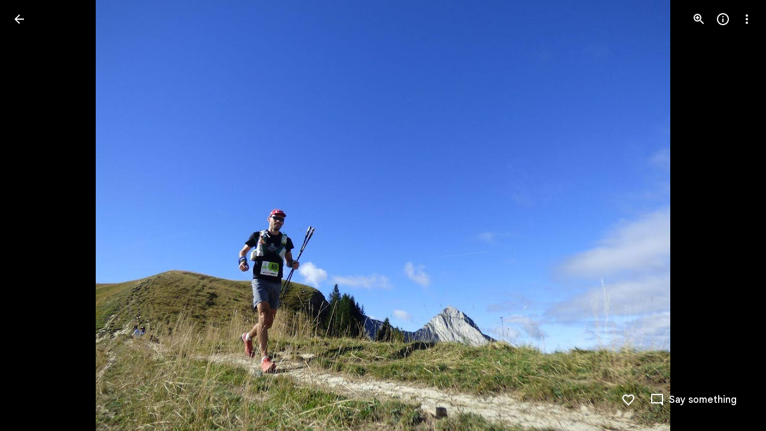

--- FILE ---
content_type: text/html; charset=utf-8
request_url: https://photos.google.com/share/AF1QipMfx5vLFBdmjaPojuaaFwBL5XwPkTd07s-muLlF8Gzsh-XwDQOy_tEXg5O6cgreXw/photo/AF1QipMsA284P3oQwuA6LONHMPeT2l-sXVqNsrVimbqq?key=SFMzZUF3TWowRm4zZE50MzBsaHk3dkdlYXEzVGdR
body_size: 175525
content:
<!doctype html><html lang="en-US" dir="ltr"><head><base href="https://photos.google.com/"><link rel="preconnect" href="//www.gstatic.com"><meta name="referrer" content="origin"><script nonce="gDAaY-RD0R4DA9tqLYV-Eg">window['ppConfig'] = {productName: 'PhotosUi', deleteIsEnforced:  true , sealIsEnforced:  true , heartbeatRate:  0.5 , periodicReportingRateMillis:  60000.0 , disableAllReporting:  false };(function(){'use strict';function k(a){var b=0;return function(){return b<a.length?{done:!1,value:a[b++]}:{done:!0}}}function l(a){var b=typeof Symbol!="undefined"&&Symbol.iterator&&a[Symbol.iterator];if(b)return b.call(a);if(typeof a.length=="number")return{next:k(a)};throw Error(String(a)+" is not an iterable or ArrayLike");}var m=typeof Object.defineProperties=="function"?Object.defineProperty:function(a,b,c){if(a==Array.prototype||a==Object.prototype)return a;a[b]=c.value;return a};
function n(a){a=["object"==typeof globalThis&&globalThis,a,"object"==typeof window&&window,"object"==typeof self&&self,"object"==typeof global&&global];for(var b=0;b<a.length;++b){var c=a[b];if(c&&c.Math==Math)return c}throw Error("Cannot find global object");}var p=n(this);function q(a,b){if(b)a:{var c=p;a=a.split(".");for(var d=0;d<a.length-1;d++){var e=a[d];if(!(e in c))break a;c=c[e]}a=a[a.length-1];d=c[a];b=b(d);b!=d&&b!=null&&m(c,a,{configurable:!0,writable:!0,value:b})}}
q("Object.is",function(a){return a?a:function(b,c){return b===c?b!==0||1/b===1/c:b!==b&&c!==c}});q("Array.prototype.includes",function(a){return a?a:function(b,c){var d=this;d instanceof String&&(d=String(d));var e=d.length;c=c||0;for(c<0&&(c=Math.max(c+e,0));c<e;c++){var f=d[c];if(f===b||Object.is(f,b))return!0}return!1}});
q("String.prototype.includes",function(a){return a?a:function(b,c){if(this==null)throw new TypeError("The 'this' value for String.prototype.includes must not be null or undefined");if(b instanceof RegExp)throw new TypeError("First argument to String.prototype.includes must not be a regular expression");return this.indexOf(b,c||0)!==-1}});function r(a,b,c){a("https://csp.withgoogle.com/csp/proto/"+encodeURIComponent(b),JSON.stringify(c))}function t(){var a;if((a=window.ppConfig)==null?0:a.disableAllReporting)return function(){};var b,c,d,e;return(e=(b=window)==null?void 0:(c=b.navigator)==null?void 0:(d=c.sendBeacon)==null?void 0:d.bind(navigator))!=null?e:u}function u(a,b){var c=new XMLHttpRequest;c.open("POST",a);c.send(b)}
function v(){var a=(w=Object.prototype)==null?void 0:w.__lookupGetter__("__proto__"),b=x,c=y;return function(){var d=a.call(this),e,f,g,h;r(c,b,{type:"ACCESS_GET",origin:(f=window.location.origin)!=null?f:"unknown",report:{className:(g=d==null?void 0:(e=d.constructor)==null?void 0:e.name)!=null?g:"unknown",stackTrace:(h=Error().stack)!=null?h:"unknown"}});return d}}
function z(){var a=(A=Object.prototype)==null?void 0:A.__lookupSetter__("__proto__"),b=x,c=y;return function(d){d=a.call(this,d);var e,f,g,h;r(c,b,{type:"ACCESS_SET",origin:(f=window.location.origin)!=null?f:"unknown",report:{className:(g=d==null?void 0:(e=d.constructor)==null?void 0:e.name)!=null?g:"unknown",stackTrace:(h=Error().stack)!=null?h:"unknown"}});return d}}function B(a,b){C(a.productName,b);setInterval(function(){C(a.productName,b)},a.periodicReportingRateMillis)}
var D="constructor __defineGetter__ __defineSetter__ hasOwnProperty __lookupGetter__ __lookupSetter__ isPrototypeOf propertyIsEnumerable toString valueOf __proto__ toLocaleString x_ngfn_x".split(" "),E=D.concat,F=navigator.userAgent.match(/Firefox\/([0-9]+)\./),G=(!F||F.length<2?0:Number(F[1])<75)?["toSource"]:[],H;if(G instanceof Array)H=G;else{for(var I=l(G),J,K=[];!(J=I.next()).done;)K.push(J.value);H=K}var L=E.call(D,H),M=[];
function C(a,b){for(var c=[],d=l(Object.getOwnPropertyNames(Object.prototype)),e=d.next();!e.done;e=d.next())e=e.value,L.includes(e)||M.includes(e)||c.push(e);e=Object.prototype;d=[];for(var f=0;f<c.length;f++){var g=c[f];d[f]={name:g,descriptor:Object.getOwnPropertyDescriptor(Object.prototype,g),type:typeof e[g]}}if(d.length!==0){c=l(d);for(e=c.next();!e.done;e=c.next())M.push(e.value.name);var h;r(b,a,{type:"SEAL",origin:(h=window.location.origin)!=null?h:"unknown",report:{blockers:d}})}};var N=Math.random(),O=t(),P=window.ppConfig;P&&(P.disableAllReporting||P.deleteIsEnforced&&P.sealIsEnforced||N<P.heartbeatRate&&r(O,P.productName,{origin:window.location.origin,type:"HEARTBEAT"}));var y=t(),Q=window.ppConfig;if(Q)if(Q.deleteIsEnforced)delete Object.prototype.__proto__;else if(!Q.disableAllReporting){var x=Q.productName;try{var w,A;Object.defineProperty(Object.prototype,"__proto__",{enumerable:!1,get:v(),set:z()})}catch(a){}}
(function(){var a=t(),b=window.ppConfig;b&&(b.sealIsEnforced?Object.seal(Object.prototype):b.disableAllReporting||(document.readyState!=="loading"?B(b,a):document.addEventListener("DOMContentLoaded",function(){B(b,a)})))})();}).call(this);
</script><link rel="canonical" href="https://photos.google.com/share/AF1QipMfx5vLFBdmjaPojuaaFwBL5XwPkTd07s-muLlF8Gzsh-XwDQOy_tEXg5O6cgreXw/photo/AF1QipMsA284P3oQwuA6LONHMPeT2l-sXVqNsrVimbqq?key=SFMzZUF3TWowRm4zZE50MzBsaHk3dkdlYXEzVGdR"><meta name="viewport" content="width=device-width,initial-scale=1,minimum-scale=1,maximum-scale=1,user-scalable=no,minimal-ui,viewport-fit=cover"><meta name="twitter:app:id:googleplay" content="com.google.android.apps.photos"><meta name="twitter:app:id:iphone" content="id962194608"><meta name="twitter:app:id:ipad" content="id962194608"><meta name="mobile-web-app-capable" content="yes"><meta name="apple-mobile-web-app-capable" content="yes"><meta name="application-name" content="Google Photos"><meta name="apple-mobile-web-app-title" content="Google Photos"><meta name="apple-mobile-web-app-status-bar-style" content="black"><meta name="theme-color" media="(prefers-color-scheme: light)" content="#F0F4F9"><meta name="theme-color" media="(prefers-color-scheme: dark)" content="#1E1F20"><meta name="msapplication-tap-highlight" content="no"><link rel="shortcut icon" href="/favicon.ico"><link rel="preconnect" href="//apis.google.com"><link rel="preconnect" href="//lh3.googleusercontent.com"><link rel="preconnect" href="//lh3.google.com"><link rel="preconnect" href="//fonts.googleapis.com"><link rel="preconnect" href="//fonts.gstatic.com"><link rel="preconnect" href="//ogs.google.com"><link rel="preconnect" href="//play.google.com"><link rel="preconnect" href="//ssl.gstatic.com"><link rel="preconnect" href="//www.google.com"><link rel="preconnect" href="//www.gstatic.com"><link rel="stylesheet" href="https://fonts.googleapis.com/css2?family=Google+Sans+Text:wght@400;500;700" nonce="5XZumS1BeHhSZcv8qvtyig"><link rel="manifest" crossorigin="use-credentials" href="_/PhotosUi/manifest.json"><link rel="home" href="/?lfhs=2"><link rel="msapplication-starturl" href="/?lfhs=2"><link rel="icon" href="//www.gstatic.com/social/photosui/images/logo/2025/1x/photos_512dp.png" sizes="512x512"><link rel="apple-touch-icon-precomposed" href="//www.gstatic.com/social/photosui/images/logo/2025/1x/photos_512dp.png" sizes="512x512"><link rel="msapplication-square512x512logo" href="//www.gstatic.com/social/photosui/images/logo/2025/1x/photos_512dp.png" sizes="512x512"><link rel="icon" href="//www.gstatic.com/social/photosui/images/logo/2025/2x/photos_96dp.png" sizes="192x192"><link rel="apple-touch-icon-precomposed" href="//www.gstatic.com/social/photosui/images/logo/2025/2x/photos_96dp.png" sizes="192x192"><link rel="msapplication-square192x192logo" href="//www.gstatic.com/social/photosui/images/logo/2025/2x/photos_96dp.png" sizes="192x192"><link rel="icon" href="//www.gstatic.com/social/photosui/images/logo/2025/2x/photos_64dp.png" sizes="128x128"><link rel="apple-touch-icon-precomposed" href="//www.gstatic.com/social/photosui/images/logo/2025/2x/photos_64dp.png" sizes="128x128"><link rel="msapplication-square128x128logo" href="//www.gstatic.com/social/photosui/images/logo/2025/2x/photos_64dp.png" sizes="128x128"><link rel="icon" href="//www.gstatic.com/social/photosui/images/logo/2025/1x/photos_96dp.png" sizes="96x96"><link rel="apple-touch-icon-precomposed" href="//www.gstatic.com/social/photosui/images/logo/2025/1x/photos_96dp.png" sizes="96x96"><link rel="msapplication-square96x96logo" href="//www.gstatic.com/social/photosui/images/logo/2025/1x/photos_96dp.png" sizes="96x96"><link rel="icon" href="//www.gstatic.com/social/photosui/images/logo/2025/1x/photos_64dp.png" sizes="64x64"><link rel="apple-touch-icon-precomposed" href="//www.gstatic.com/social/photosui/images/logo/2025/1x/photos_64dp.png" sizes="64x64"><link rel="msapplication-square64x64logo" href="//www.gstatic.com/social/photosui/images/logo/2025/1x/photos_64dp.png" sizes="64x64"><script data-id="_gd" nonce="gDAaY-RD0R4DA9tqLYV-Eg">window.WIZ_global_data = {"AfY8Hf":true,"B0XJKb":"%.@.[1,2]]","DpimGf":false,"EP1ykd":["/_/*","/accounts/*","/robots.txt"],"F2Ry2d":"%.@.null,null,null,\"/_/scs/social-static/_/js/k\\u003dboq.PhotosEditorWasmWorkerWeb.en_US.cMGBzsJqtvg.2018.O/am\\u003dAAjG0A/d\\u003d1/rs\\u003dAGLTcCM-O0QS3_MaEC6DubwaSbp7TtAdQQ/m\\u003dewwm?wli\\u003dPhotosEditorWasmWorkerWeb.NVfFnaJI23M.createPhotosEditorPrimaryModuleNoSimd.O%3A%3BPhotosEditorWasmWorkerWeb.CdG4s1tl_nE.createPhotosEditorPrimaryModuleSimd.O%3A%3B\"]","FdrFJe":"-6276665324661532836","HiPsbb":1,"Im6cmf":"/_/PhotosUi","JbRbyb":"lh3.google.com","K2Cxc":[93897842,47846947,93800017,105597018,48843914,48464919,48865582,48586665,48824221,105680156,93816381,97593970,48716537,98047880,48779902],"LVIXXb":1,"LoQv7e":false,"MT7f9b":[],"MUE6Ne":"PhotosUi","MuJWjd":false,"PPuhxd":"lh3.googleusercontent.com","QrtxK":"","S06Grb":"","S6lZl":116514672,"S8Ztwf":"%.@.null,null,null,\"https://payments.google.com/payments/v4/js/integrator.js\"]","TSDtV":"%.@.[[null,[[45453660,50,null,null,null,null,\"qUOgmb\"],[45453679,30000,null,null,null,null,\"SlzRCc\"],[45453712,500,null,null,null,null,\"pVymgf\"],[45453698,300,null,null,null,null,\"wx2dGc\"],[45453708,500,null,null,null,null,\"G2tXqb\"],[45453683,null,true,null,null,null,\"cW4ZZe\"],[45453643,null,false,null,null,null,\"molTf\"],[45453661,4,null,null,null,null,\"Obd7L\"],[45453689,null,null,null,\"\",null,\"LAMDtb\"],[45453677,null,false,null,null,null,\"KB9Ntc\"],[45708072,null,true,null,null,null,\"wg8yId\"],[45453711,500,null,null,null,null,\"YLtAGb\"],[45453804,null,true,null,null,null,\"xmeGFd\"],[45708071,null,false,null,null,null,\"n5AyL\"],[45453805,null,true,null,null,null,\"dYFpCd\"],[45453638,null,false,null,null,null,\"H7RFKd\"],[45665661,500,null,null,null,null,\"TUqlZd\"],[45728636,5000,null,null,null,null,\"PDC1hc\"],[45453640,15,null,null,null,null,\"fqM4ee\"],[45453699,300,null,null,null,null,\"vjvxbe\"],[45453705,500,null,null,null,null,\"DQN6Le\"],[45453710,50,null,null,null,null,\"kagWJe\"],[45453658,null,null,1,null,null,\"wzt28e\"],[45453704,9,null,null,null,null,\"VkpJFe\"],[45453653,30,null,null,null,null,\"waep1c\"],[45722578,100,null,null,null,null,\"DjxECc\"],[45453671,null,false,null,null,null,\"H5TIZe\"],[45453636,null,null,0.25,null,null,\"nXTzIe\"],[45459555,null,false,null,null,null,\"Imeoqb\"],[45453751,null,true,null,null,null,\"Kc1pKb\"],[45453694,null,true,null,null,null,\"tPq0de\"],[45453783,null,true,null,null,null,\"hruxee\"],[45667569,null,true,null,null,null,\"auEOke\"],[45733532,0,null,null,null,null,\"MZBnu\"],[45665660,500,null,null,null,null,\"NKoONe\"],[45639620,500,null,null,null,null,\"ezgJSd\"],[45532918,null,false,null,null,null,\"eawEMd\"],[45667603,null,true,null,null,null,\"GxOdpf\"],[45453663,4,null,null,null,null,\"BgZq7d\"],[45453686,null,false,null,null,null,\"Fd5Ohc\"],[45453688,2000,null,null,null,null,\"uGISJc\"],[45453645,null,null,1,null,null,\"sSE2ab\"],[45728370,100,null,null,null,null,\"YC8qf\"],[45453652,null,null,1,null,null,\"wHyMCc\"],[45453669,1200000,null,null,null,null,\"x796Ve\"],[45715390,null,false,null,null,null,\"usNVwe\"],[45746535,30,null,null,null,null,\"FpZ9F\"],[45453713,1500,null,null,null,null,\"BtjEnf\"],[45453668,null,false,null,null,null,\"PEtBf\"],[45453709,500,null,null,null,null,\"bt2gVd\"],[45676334,null,true,null,null,null,\"IO3One\"],[45453749,null,false,null,null,null,\"q6pjnb\"],[45453649,null,null,1,null,null,\"JdxVHf\"],[45453707,250,null,null,null,null,\"UQkEkd\"],[45453719,null,false,null,null,null,\"B7x7gc\"],[45724899,null,false,null,null,null,\"SpBeL\"],[45453648,null,null,1,null,null,\"ne4wDc\"],[45453650,null,null,1,null,null,\"o6aaJ\"],[45453750,null,true,null,null,null,\"IWl9re\"],[45453657,null,null,1,null,null,\"TkENZd\"],[45453659,null,null,1,null,null,\"XON2Rc\"],[45453646,null,null,0.2,null,null,\"YfsQFf\"],[45623389,null,true,null,null,null,\"FGw8fd\"],[45453701,2,null,null,null,null,\"GZQOed\"],[45648186,null,true,null,null,null,\"uOGlLc\"],[45747615,null,false,null,null,null,\"p6vSuf\"],[45453687,5000,null,null,null,null,\"MFFNXe\"],[45453639,null,true,null,null,null,\"zDoifd\"],[45453670,null,false,null,null,null,\"kdtFRc\"],[45453696,null,false,null,null,null,\"RyYykd\"],[45453656,null,null,1,null,null,\"uie5hd\"],[45453654,10,null,null,null,null,\"PwASgc\"],[45453655,null,null,1,null,null,\"tj0WAe\"],[45453673,null,false,null,null,null,\"sE5pX\"],[45732535,null,false,null,null,null,\"foTqJ\"],[45634153,null,false,null,null,null,\"VWI2Yb\"],[45532275,null,true,null,null,null,\"uJ2UJ\"],[45713180,null,true,null,null,null,\"Uzyvjf\"],[45453702,50,null,null,null,null,\"moGi9\"],[45453647,null,null,1,null,null,\"WZnVCd\"],[45453748,null,false,null,null,null,\"vWC9Rb\"],[45453682,null,false,null,null,null,\"X3yOUb\"],[45453695,null,true,null,null,null,\"dg7Fve\"],[45453666,null,null,1,null,null,\"lskV8d\"],[45453703,2,null,null,null,null,\"d0gDWc\"],[45453717,100,null,null,null,null,\"m3NaTe\"],[45453809,null,false,null,null,null,\"D1bn1b\"],[45453675,-1,null,null,null,null,\"xvR30\"],[45708119,null,false,null,null,null,\"kOHUEf\"],[45632717,null,null,0,null,null,\"dRXbJb\"],[45453674,null,null,null,\"0.1\",null,\"wKfnLc\"],[45453806,null,true,null,null,null,\"UvZcsc\"],[45453716,10,null,null,null,null,\"O1cvM\"],[45453644,null,null,1,null,null,\"VfPfbc\"],[45672035,null,true,null,null,null,\"Ppwqme\"],[45453680,null,true,null,null,null,\"bBYDKb\"],[45752002,null,true,null,null,null,\"CW9mB\"],[45453665,null,null,1,null,null,\"llaMmf\"],[45453700,2000,null,null,null,null,\"jY6zkd\"],[45453706,500,null,null,null,null,\"pDpv5c\"],[45453714,2000,null,null,null,null,\"nXj1Wb\"],[45453651,null,null,1,null,null,\"L3JGHf\"],[45453808,null,true,null,null,null,\"RKg7re\"],[45453684,null,true,null,null,null,\"MRXvXd\"],[45453662,null,false,null,null,null,\"MHP4Pe\"],[45453642,75,null,null,null,null,\"CvJhle\"],[45453715,500,null,null,null,null,\"m504zf\"],[45453718,25,null,null,null,null,\"VXebEf\"]],\"CAMSHh0bjZ6iEKSuBonNsBLLv+cGCPP8Hgq7yNMEnNAPCA\\u003d\\u003d\"]]]","UUFaWc":"%.@.null,1000,2]","Vvafkd":false,"Yllh3e":"%.@.1769191557261992,161288603,506195941]","b5W2zf":"default_PhotosUi","bGjCxb":"%.@.null,null,null,\"/_/scs/social-static/_/js/k\\u003dboq.PhotosLocalDbWorkerWeb.en_US.vW2zS8wJIGw.2018.O/am\\u003dAAjGoA/d\\u003d1/rs\\u003dAGLTcCMxd5CgxAOJcVgbSnyNGAydJoZfzw/m\\u003dlwm\"]","cfb2h":"boq_photosuiserver_20260121.04_p0","cgi37c":"","eNnkwf":"1769191557","eptZe":"/_/PhotosUi/","fMCLSb":"%.@.null,null,null,\"/_/scs/social-static/_/js/k\\u003dboq.PhotosCreationwebworker.en_US.I08qY2xoZdk.2018.O/am\\u003dAAQD/d\\u003d1/rs\\u003dAGLTcCPq5QnfbxJJkxRTPDy3f4xwOyGYCA/m\\u003dcwm\"]","fPDxwd":[48843914,48865582,93816381,97493658,105597018,105739270],"fZ7nb":"photos.fife.usercontent.google.com","gGcLoe":false,"hAg6ld":"%.@.null,null,null,[17,1,6,12,14,13,15,18,19,20],7,2,1,2,null,null,3,1,3,null,1,1,1,2,1]","hsFLT":"%.@.null,1000,2]","iCzhFc":false,"mZ8rN":"https://docs.google.com/picker","mnsUbf":"%.@.]","nQyAE":{"LAMDtb":"","VWI2Yb":"false","MRXvXd":"true","wg8yId":"true","MFFNXe":"5000","dg7Fve":"true","cW4ZZe":"true","n5AyL":"false","tPq0de":"true","uGISJc":"2000","FGw8fd":"true","RyYykd":"false","X3yOUb":"false","bBYDKb":"true","Fd5Ohc":"false","nXTzIe":"0.25","H7RFKd":"false","fqM4ee":"15","zDoifd":"true","wzt28e":"1.0","dRXbJb":"0.0","waep1c":"30","wHyMCc":"1.0","ne4wDc":"1.0","TkENZd":"1.0","uie5hd":"1.0","PwASgc":"10","qUOgmb":"50","eawEMd":"false","o6aaJ":"1.0","YfsQFf":"0.2","WZnVCd":"1.0","VfPfbc":"1.0","CvJhle":"75","molTf":"false","sSE2ab":"1.0","JdxVHf":"1.0","XON2Rc":"1.0","tj0WAe":"1.0","L3JGHf":"1.0","Obd7L":"4","MHP4Pe":"false","BgZq7d":"4","uJ2UJ":"true","lskV8d":"1.0","llaMmf":"1.0","x796Ve":"1200000","PEtBf":"false","H5TIZe":"false","xvR30":"-1","wKfnLc":"0.1","sE5pX":"false","KB9Ntc":"false","DjxECc":"100","usNVwe":"false","foTqJ":"false","kOHUEf":"false","SlzRCc":"30000","G2tXqb":"500","moGi9":"50","d0gDWc":"2","jY6zkd":"2000","m504zf":"500","YLtAGb":"500","vjvxbe":"300","DQN6Le":"500","kagWJe":"50","BtjEnf":"1500","UQkEkd":"250","pDpv5c":"500","pVymgf":"500","wx2dGc":"300","VkpJFe":"9","ezgJSd":"500","bt2gVd":"500","GZQOed":"2","m3NaTe":"100","O1cvM":"10","nXj1Wb":"2000","VXebEf":"25","B7x7gc":"false","vWC9Rb":"false","Kc1pKb":"true","q6pjnb":"false","IWl9re":"true","D1bn1b":"false"},"p9hQne":"/_/scs/social-static/_/r/","qwAQke":"PhotosUi","qymVe":"SGQ321X4VN1HJRR2z_8s4HxRZDw","rtQCxc":300,"sGneye":[1],"thykhd":"AFWLbD3xWT2CylH3sg1_tKZI6l-IXAcK2UiCgJcK7OJgnasEjEq7m4blm8QZVdNJJ0WvQ7X6ZBZgT6Gd9llIqQIyDbjNu2WaTaUiMWHl_ez_1NpVQw\u003d\u003d","u4g7r":"%.@.null,1,2]","utHyne":{"/serviceworker.js?xhrRoot\u003d%2F_%2FPhotosUi\u0026mssRowKey\u003dboq.PhotosUi.en_US.QEsycpKAnEM.2019.O\u0026buildLabel\u003dboq_photosuiserver_20260121.04_p0":"%.@.[null,null,null,\"/serviceworker.js?xhrRoot\\u003d%2F_%2FPhotosUi\\u0026mssRowKey\\u003dboq.PhotosUi.en_US.QEsycpKAnEM.2019.O\\u0026buildLabel\\u003dboq_photosuiserver_20260121.04_p0\"],\"bBYDKb\",true]"},"vJQk6":true,"w2btAe":"%.@.null,null,\"\",false,null,null,true,false]","xn5OId":false,"xnI9P":true,"xwAfE":true,"y2FhP":"prod","yFnxrf":1884,"zChJod":"%.@.]"};</script><script nonce="gDAaY-RD0R4DA9tqLYV-Eg">window["_F_toggles_default_PhotosUi"] = [0x80c1000, 0x206600d6, 0x3fe25ed9, 0x1040005c, 0x171df7c6, 0x1a78ff40, 0x3364dc21, 0x1f0c17a6, 0x8011b3, ];</script><script id="_ij" nonce="gDAaY-RD0R4DA9tqLYV-Eg">window.IJ_values = ['https:\/\/get.google.com',[null,null,"",false,null,null,true,false],'0','https:\/\/photos.google.com\/', null ,'boq_photosuiserver_20260121.04_p0','photos.google.com', 0.0 ,'','gDAaY-RD0R4DA9tqLYV-Eg','5XZumS1BeHhSZcv8qvtyig','DEFAULT','', 2026.0 ,'https:\/\/photos.google.com\/share\/AF1QipMfx5vLFBdmjaPojuaaFwBL5XwPkTd07s-muLlF8Gzsh-XwDQOy_tEXg5O6cgreXw\/photo\/AF1QipMsA284P3oQwuA6LONHMPeT2l-sXVqNsrVimbqq?key\x3dSFMzZUF3TWowRm4zZE50MzBsaHk3dkdlYXEzVGdR', null ,'ltr', false ,'https:\/\/accounts.google.com\/AccountChooser?continue\x3dhttps:\/\/photos.google.com\/share\/AF1QipMfx5vLFBdmjaPojuaaFwBL5XwPkTd07s-muLlF8Gzsh-XwDQOy_tEXg5O6cgreXw\/photo\/AF1QipMsA284P3oQwuA6LONHMPeT2l-sXVqNsrVimbqq?key%3DSFMzZUF3TWowRm4zZE50MzBsaHk3dkdlYXEzVGdR\x26hl\x3den-US','https:\/\/accounts.google.com\/ServiceLogin?service\x3dlh2\x26hl\x3den-US\x26continue\x3dhttps:\/\/photos.google.com\/share\/AF1QipMfx5vLFBdmjaPojuaaFwBL5XwPkTd07s-muLlF8Gzsh-XwDQOy_tEXg5O6cgreXw\/photo\/AF1QipMsA284P3oQwuA6LONHMPeT2l-sXVqNsrVimbqq?key%3DSFMzZUF3TWowRm4zZE50MzBsaHk3dkdlYXEzVGdR','https:\/\/accounts.google.com\/SignOutOptions?continue\x3dhttps:\/\/photos.google.com\/share\/AF1QipMfx5vLFBdmjaPojuaaFwBL5XwPkTd07s-muLlF8Gzsh-XwDQOy_tEXg5O6cgreXw\/photo\/AF1QipMsA284P3oQwuA6LONHMPeT2l-sXVqNsrVimbqq?key%3DSFMzZUF3TWowRm4zZE50MzBsaHk3dkdlYXEzVGdR', false ,'\/up\/?continue\x3dhttps:\/\/photos.google.com\/share\/AF1QipMfx5vLFBdmjaPojuaaFwBL5XwPkTd07s-muLlF8Gzsh-XwDQOy_tEXg5O6cgreXw\/photo\/AF1QipMsA284P3oQwuA6LONHMPeT2l-sXVqNsrVimbqq?key%3DSFMzZUF3TWowRm4zZE50MzBsaHk3dkdlYXEzVGdR', null , false , false , false , true , null ,'en','en-US','en_US',[], null , null ,'https:\/\/myaccount.google.com\/profile','https:\/\/accounts.google.com\/ServiceLogin?passive\x3dtrue\x26continue\x3dhttps:\/\/photos.fife.usercontent.google.com\/generate_204', 1.0 , 3.0 , true , true , true ,'\/apps','https:\/\/plus.google.com', 0.0 , 0.0 , null , false , null , null , null ,'https:\/\/payments.google.com', 1.6225056E9 , true , true , false , true ,'6LcQoawUAAAAAGrfMQPSod6kFSMKneCs3bhQuCiX','US','United States', true ,'\/_\/scs\/social-static\/_\/js\/k\x3dboq.PhotosUi.en_US.QEsycpKAnEM.2019.O\/ck\x3dboq.PhotosUi.iD4UeXFS4u4.L.B1.O\/am\x3dABAMiDWAGZjtJf5zAQBBxvcdF9A_nhbCTTabXjB8sxGA\/d\x3d0\/rs\x3dAGLTcCOh5Uqj6W4-2eO2TWrFJNfpyDwp8Q?wli\x3dPhotosUi.NVfFnaJI23M.createPhotosEditorPrimaryModuleNoSimd.O%3A%3BPhotosUi.CdG4s1tl_nE.createPhotosEditorPrimaryModuleSimd.O%3A%3BPhotosUi.exceXZ_sTIM.skottieWasm.O%3A%3BPhotosUi.Lj2VrRssY9A.twixWasm.O%3A%3B', false ,'https:\/\/takeout.google.com',[[true],[false],null,0], true , 90.0 ,[ 1.0 ,],[null,null,null,[17,1,6,12,14,13,15,18,19,20],7,2,1,2,null,null,3,1,3,null,1,1,1,2,1], 30.0 ,[[1,2]], 3.0 ,'https:\/\/myaccount.google.com\/privacypolicy?hl\x3den-US','https:\/\/lh3.googleusercontent.com\/-XdUIqdMkCWA\/AAAAAAAAAAI\/AAAAAAAAAAA\/4252rscbv5M\/photo.jpg', false , null , false ,'\/_\/scs\/social-static\/_\/r\/', 623.0 ,'https:\/\/myaccount.google.com\/termsofservice?hl\x3den-US','gdu','us', null , null , null ,'unknown', null , true , false , false , false , false , false , null ,];</script><script nonce="gDAaY-RD0R4DA9tqLYV-Eg">(function(){'use strict';var a=window,d=a.performance,l=k();a.cc_latency_start_time=d&&d.now?0:d&&d.timing&&d.timing.navigationStart?d.timing.navigationStart:l;function k(){return d&&d.now?d.now():(new Date).getTime()}function n(e){if(d&&d.now&&d.mark){var g=d.mark(e);if(g)return g.startTime;if(d.getEntriesByName&&(e=d.getEntriesByName(e).pop()))return e.startTime}return k()}a.onaft=function(){n("aft")};a._isLazyImage=function(e){return e.hasAttribute("data-src")||e.hasAttribute("data-ils")||e.getAttribute("loading")==="lazy"};
a.l=function(e){function g(b){var c={};c[b]=k();a.cc_latency.push(c)}function m(b){var c=n("iml");b.setAttribute("data-iml",c);return c}a.cc_aid=e;a.iml_start=a.cc_latency_start_time;a.css_size=0;a.cc_latency=[];a.ccTick=g;a.onJsLoad=function(){g("jsl")};a.onCssLoad=function(){g("cssl")};a._isVisible=function(b,c){if(!c||c.style.display=="none")return!1;var f=b.defaultView;if(f&&f.getComputedStyle&&(f=f.getComputedStyle(c),f.height=="0px"||f.width=="0px"||f.visibility=="hidden"))return!1;if(!c.getBoundingClientRect)return!0;
var h=c.getBoundingClientRect();c=h.left+a.pageXOffset;f=h.top+a.pageYOffset;if(f+h.height<0||c+h.width<0||h.height<=0||h.width<=0)return!1;b=b.documentElement;return f<=(a.innerHeight||b.clientHeight)&&c<=(a.innerWidth||b.clientWidth)};a._recordImlEl=m;document.documentElement.addEventListener("load",function(b){b=b.target;var c;b.tagName!="IMG"||b.hasAttribute("data-iid")||a._isLazyImage(b)||b.hasAttribute("data-noaft")||(c=m(b));if(a.aft_counter&&(b=a.aft_counter.indexOf(b),b!==-1&&(b=a.aft_counter.splice(b,
1).length===1,a.aft_counter.length===0&&b&&c)))a.onaft(c)},!0);a.prt=-1;a.wiz_tick=function(){var b=n("prt");a.prt=b}};}).call(this);
l('XiAjUc')</script><script nonce="gDAaY-RD0R4DA9tqLYV-Eg">var _F_cssRowKey = 'boq.PhotosUi.iD4UeXFS4u4.L.B1.O';var _F_combinedSignature = 'AGLTcCNYFced721sxZT6uEq-WDrGgq-Q_Q';function _DumpException(e) {throw e;}</script><style data-href="/_/scs/social-static/_/ss/k=boq.PhotosUi.iD4UeXFS4u4.L.B1.O/am=ABAMiDWAGZjtJf5zAQBBxvcdF9A_nhbCTTabXjB8sxGA/d=1/ed=1/rs=AGLTcCNgkSqtSWoTfnOvtjJJgvlpmzGyCA/m=sharedphoto,_b,_tp" nonce="5XZumS1BeHhSZcv8qvtyig">html,body{height:100%;overflow:hidden}body{-webkit-font-smoothing:antialiased;-moz-osx-font-smoothing:grayscale;color:var(--gm3-sys-color-on-surface,#1f1f1f);font-family:Google Sans Text,Google Sans,Roboto,Arial,sans-serif;margin:0;text-size-adjust:100%}textarea{font-family:Google Sans Text,Google Sans,Roboto,Arial,sans-serif}a{text-decoration:none;color:#2962ff}img{border:none}*{-webkit-tap-highlight-color:transparent}#apps-debug-tracers{display:none}.v1262d{fill:currentColor}.G6iPcb,.A1fzDc{margin:8px 0;display:inline-block;min-width:0;vertical-align:bottom}.G6iPcb .v1262d{fill:var(--gm3-sys-color-on-surface-variant,#444746)}.G6iPcb.eLNT1d,.A1fzDc.eLNT1d{display:none}.cx6Jyd{vertical-align:bottom}.mTyUsf{min-width:4em}@keyframes mdc-ripple-fg-radius-in{from{animation-timing-function:cubic-bezier(.4,0,.2,1);transform:translate(var(--mdc-ripple-fg-translate-start,0)) scale(1)}to{transform:translate(var(--mdc-ripple-fg-translate-end,0)) scale(var(--mdc-ripple-fg-scale,1))}}@keyframes mdc-ripple-fg-opacity-in{from{animation-timing-function:linear;opacity:0}to{opacity:var(--mdc-ripple-fg-opacity,0)}}@keyframes mdc-ripple-fg-opacity-out{from{animation-timing-function:linear;opacity:var(--mdc-ripple-fg-opacity,0)}to{opacity:0}}.VfPpkd-ksKsZd-XxIAqe{--mdc-ripple-fg-size:0;--mdc-ripple-left:0;--mdc-ripple-top:0;--mdc-ripple-fg-scale:1;--mdc-ripple-fg-translate-end:0;--mdc-ripple-fg-translate-start:0;-webkit-tap-highlight-color:rgba(0,0,0,0);will-change:transform,opacity;position:relative;outline:none;overflow:hidden}.VfPpkd-ksKsZd-XxIAqe::before,.VfPpkd-ksKsZd-XxIAqe::after{position:absolute;border-radius:50%;opacity:0;pointer-events:none;content:""}.VfPpkd-ksKsZd-XxIAqe::before{transition:opacity 15ms linear,background-color 15ms linear;z-index:1;z-index:var(--mdc-ripple-z-index,1)}.VfPpkd-ksKsZd-XxIAqe::after{z-index:0;z-index:var(--mdc-ripple-z-index,0)}.VfPpkd-ksKsZd-XxIAqe.VfPpkd-ksKsZd-mWPk3d::before{transform:scale(var(--mdc-ripple-fg-scale,1))}.VfPpkd-ksKsZd-XxIAqe.VfPpkd-ksKsZd-mWPk3d::after{top:0;left:0;transform:scale(0);transform-origin:center center}.VfPpkd-ksKsZd-XxIAqe.VfPpkd-ksKsZd-mWPk3d-OWXEXe-ZNMTqd::after{top:var(--mdc-ripple-top,0);left:var(--mdc-ripple-left,0)}.VfPpkd-ksKsZd-XxIAqe.VfPpkd-ksKsZd-mWPk3d-OWXEXe-Tv8l5d-lJfZMc::after{animation:mdc-ripple-fg-radius-in 225ms forwards,mdc-ripple-fg-opacity-in 75ms forwards}.VfPpkd-ksKsZd-XxIAqe.VfPpkd-ksKsZd-mWPk3d-OWXEXe-Tv8l5d-OmS1vf::after{animation:mdc-ripple-fg-opacity-out .15s;transform:translate(var(--mdc-ripple-fg-translate-end,0)) scale(var(--mdc-ripple-fg-scale,1))}.VfPpkd-ksKsZd-XxIAqe::before,.VfPpkd-ksKsZd-XxIAqe::after{top:-50%;left:-50%;width:200%;height:200%}.VfPpkd-ksKsZd-XxIAqe.VfPpkd-ksKsZd-mWPk3d::after{width:var(--mdc-ripple-fg-size,100%);height:var(--mdc-ripple-fg-size,100%)}.VfPpkd-ksKsZd-XxIAqe[data-mdc-ripple-is-unbounded],.VfPpkd-ksKsZd-mWPk3d-OWXEXe-ZNMTqd{overflow:visible}.VfPpkd-ksKsZd-XxIAqe[data-mdc-ripple-is-unbounded]::before,.VfPpkd-ksKsZd-XxIAqe[data-mdc-ripple-is-unbounded]::after,.VfPpkd-ksKsZd-mWPk3d-OWXEXe-ZNMTqd::before,.VfPpkd-ksKsZd-mWPk3d-OWXEXe-ZNMTqd::after{top:0;left:0;width:100%;height:100%}.VfPpkd-ksKsZd-XxIAqe[data-mdc-ripple-is-unbounded].VfPpkd-ksKsZd-mWPk3d::before,.VfPpkd-ksKsZd-XxIAqe[data-mdc-ripple-is-unbounded].VfPpkd-ksKsZd-mWPk3d::after,.VfPpkd-ksKsZd-mWPk3d-OWXEXe-ZNMTqd.VfPpkd-ksKsZd-mWPk3d::before,.VfPpkd-ksKsZd-mWPk3d-OWXEXe-ZNMTqd.VfPpkd-ksKsZd-mWPk3d::after{top:var(--mdc-ripple-top,0);left:var(--mdc-ripple-left,0);width:var(--mdc-ripple-fg-size,100%);height:var(--mdc-ripple-fg-size,100%)}.VfPpkd-ksKsZd-XxIAqe[data-mdc-ripple-is-unbounded].VfPpkd-ksKsZd-mWPk3d::after,.VfPpkd-ksKsZd-mWPk3d-OWXEXe-ZNMTqd.VfPpkd-ksKsZd-mWPk3d::after{width:var(--mdc-ripple-fg-size,100%);height:var(--mdc-ripple-fg-size,100%)}.VfPpkd-ksKsZd-XxIAqe::before,.VfPpkd-ksKsZd-XxIAqe::after{background-color:#000;background-color:var(--mdc-ripple-color,#000)}.VfPpkd-ksKsZd-XxIAqe:hover::before,.VfPpkd-ksKsZd-XxIAqe.VfPpkd-ksKsZd-XxIAqe-OWXEXe-ZmdkE::before{opacity:.04;opacity:var(--mdc-ripple-hover-opacity,.04)}.VfPpkd-ksKsZd-XxIAqe.VfPpkd-ksKsZd-mWPk3d-OWXEXe-AHe6Kc-XpnDCe::before,.VfPpkd-ksKsZd-XxIAqe:not(.VfPpkd-ksKsZd-mWPk3d):focus::before{transition-duration:75ms;opacity:.12;opacity:var(--mdc-ripple-focus-opacity,.12)}.VfPpkd-ksKsZd-XxIAqe:not(.VfPpkd-ksKsZd-mWPk3d)::after{transition:opacity .15s linear}.VfPpkd-ksKsZd-XxIAqe:not(.VfPpkd-ksKsZd-mWPk3d):active::after{transition-duration:75ms;opacity:.12;opacity:var(--mdc-ripple-press-opacity,.12)}.VfPpkd-ksKsZd-XxIAqe.VfPpkd-ksKsZd-mWPk3d{--mdc-ripple-fg-opacity:var(--mdc-ripple-press-opacity,0.12)}.VfPpkd-dgl2Hf-ppHlrf-sM5MNb{display:inline}.VfPpkd-Bz112c-LgbsSe{font-size:24px;width:48px;height:48px;padding:12px}.VfPpkd-Bz112c-LgbsSe.VfPpkd-Bz112c-LgbsSe-OWXEXe-e5LLRc-SxQuSe .VfPpkd-Bz112c-Jh9lGc{width:40px;height:40px;margin-top:4px;margin-bottom:4px;margin-right:4px;margin-left:4px}.VfPpkd-Bz112c-LgbsSe.VfPpkd-Bz112c-LgbsSe-OWXEXe-e5LLRc-SxQuSe .VfPpkd-Bz112c-J1Ukfc-LhBDec{max-height:40px;max-width:40px}.VfPpkd-Bz112c-LgbsSe:disabled{color:rgba(0,0,0,.38);color:var(--mdc-theme-text-disabled-on-light,rgba(0,0,0,.38))}.VfPpkd-Bz112c-LgbsSe svg,.VfPpkd-Bz112c-LgbsSe img{width:24px;height:24px}.VfPpkd-Bz112c-LgbsSe{display:inline-block;position:relative;box-sizing:border-box;border:none;outline:none;background-color:transparent;fill:currentColor;color:inherit;text-decoration:none;cursor:pointer;user-select:none;z-index:0;overflow:visible}.VfPpkd-Bz112c-LgbsSe .VfPpkd-Bz112c-RLmnJb{position:absolute;top:50%;height:48px;left:50%;width:48px;transform:translate(-50%,-50%)}@media screen and (forced-colors:active){.VfPpkd-Bz112c-LgbsSe.VfPpkd-ksKsZd-mWPk3d-OWXEXe-AHe6Kc-XpnDCe .VfPpkd-Bz112c-J1Ukfc-LhBDec,.VfPpkd-Bz112c-LgbsSe:not(.VfPpkd-ksKsZd-mWPk3d):focus .VfPpkd-Bz112c-J1Ukfc-LhBDec{display:block}}.VfPpkd-Bz112c-LgbsSe:disabled{cursor:default;pointer-events:none}.VfPpkd-Bz112c-LgbsSe[hidden]{display:none}.VfPpkd-Bz112c-LgbsSe-OWXEXe-KVuj8d-Q3DXx{align-items:center;display:inline-flex;justify-content:center}.VfPpkd-Bz112c-J1Ukfc-LhBDec{pointer-events:none;border:2px solid transparent;border-radius:6px;box-sizing:content-box;position:absolute;top:50%;left:50%;transform:translate(-50%,-50%);height:100%;width:100%;display:none}@media screen and (forced-colors:active){.VfPpkd-Bz112c-J1Ukfc-LhBDec{border-color:CanvasText}}.VfPpkd-Bz112c-J1Ukfc-LhBDec::after{content:"";border:2px solid transparent;border-radius:8px;display:block;position:absolute;top:50%;left:50%;transform:translate(-50%,-50%);height:calc(100% + 4px);width:calc(100% + 4px)}@media screen and (forced-colors:active){.VfPpkd-Bz112c-J1Ukfc-LhBDec::after{border-color:CanvasText}}.VfPpkd-Bz112c-kBDsod{display:inline-block}.VfPpkd-Bz112c-kBDsod.VfPpkd-Bz112c-kBDsod-OWXEXe-IT5dJd,.VfPpkd-Bz112c-LgbsSe-OWXEXe-IT5dJd .VfPpkd-Bz112c-kBDsod{display:none}.VfPpkd-Bz112c-LgbsSe-OWXEXe-IT5dJd .VfPpkd-Bz112c-kBDsod.VfPpkd-Bz112c-kBDsod-OWXEXe-IT5dJd{display:inline-block}.VfPpkd-Bz112c-mRLv6{height:100%;left:0;outline:none;position:absolute;top:0;width:100%}.VfPpkd-Bz112c-LgbsSe{--mdc-ripple-fg-size:0;--mdc-ripple-left:0;--mdc-ripple-top:0;--mdc-ripple-fg-scale:1;--mdc-ripple-fg-translate-end:0;--mdc-ripple-fg-translate-start:0;-webkit-tap-highlight-color:rgba(0,0,0,0);will-change:transform,opacity}.VfPpkd-Bz112c-LgbsSe .VfPpkd-Bz112c-Jh9lGc::before,.VfPpkd-Bz112c-LgbsSe .VfPpkd-Bz112c-Jh9lGc::after{position:absolute;border-radius:50%;opacity:0;pointer-events:none;content:""}.VfPpkd-Bz112c-LgbsSe .VfPpkd-Bz112c-Jh9lGc::before{transition:opacity 15ms linear,background-color 15ms linear;z-index:1;z-index:var(--mdc-ripple-z-index,1)}.VfPpkd-Bz112c-LgbsSe .VfPpkd-Bz112c-Jh9lGc::after{z-index:0;z-index:var(--mdc-ripple-z-index,0)}.VfPpkd-Bz112c-LgbsSe.VfPpkd-ksKsZd-mWPk3d .VfPpkd-Bz112c-Jh9lGc::before{transform:scale(var(--mdc-ripple-fg-scale,1))}.VfPpkd-Bz112c-LgbsSe.VfPpkd-ksKsZd-mWPk3d .VfPpkd-Bz112c-Jh9lGc::after{top:0;left:0;transform:scale(0);transform-origin:center center}.VfPpkd-Bz112c-LgbsSe.VfPpkd-ksKsZd-mWPk3d-OWXEXe-ZNMTqd .VfPpkd-Bz112c-Jh9lGc::after{top:var(--mdc-ripple-top,0);left:var(--mdc-ripple-left,0)}.VfPpkd-Bz112c-LgbsSe.VfPpkd-ksKsZd-mWPk3d-OWXEXe-Tv8l5d-lJfZMc .VfPpkd-Bz112c-Jh9lGc::after{animation:mdc-ripple-fg-radius-in 225ms forwards,mdc-ripple-fg-opacity-in 75ms forwards}.VfPpkd-Bz112c-LgbsSe.VfPpkd-ksKsZd-mWPk3d-OWXEXe-Tv8l5d-OmS1vf .VfPpkd-Bz112c-Jh9lGc::after{animation:mdc-ripple-fg-opacity-out .15s;transform:translate(var(--mdc-ripple-fg-translate-end,0)) scale(var(--mdc-ripple-fg-scale,1))}.VfPpkd-Bz112c-LgbsSe .VfPpkd-Bz112c-Jh9lGc::before,.VfPpkd-Bz112c-LgbsSe .VfPpkd-Bz112c-Jh9lGc::after{top:0;left:0;width:100%;height:100%}.VfPpkd-Bz112c-LgbsSe.VfPpkd-ksKsZd-mWPk3d .VfPpkd-Bz112c-Jh9lGc::before,.VfPpkd-Bz112c-LgbsSe.VfPpkd-ksKsZd-mWPk3d .VfPpkd-Bz112c-Jh9lGc::after{top:var(--mdc-ripple-top,0);left:var(--mdc-ripple-left,0);width:var(--mdc-ripple-fg-size,100%);height:var(--mdc-ripple-fg-size,100%)}.VfPpkd-Bz112c-LgbsSe.VfPpkd-ksKsZd-mWPk3d .VfPpkd-Bz112c-Jh9lGc::after{width:var(--mdc-ripple-fg-size,100%);height:var(--mdc-ripple-fg-size,100%)}.VfPpkd-Bz112c-LgbsSe .VfPpkd-Bz112c-Jh9lGc::before,.VfPpkd-Bz112c-LgbsSe .VfPpkd-Bz112c-Jh9lGc::after{background-color:#000;background-color:var(--mdc-ripple-color,#000)}.VfPpkd-Bz112c-LgbsSe:hover .VfPpkd-Bz112c-Jh9lGc::before,.VfPpkd-Bz112c-LgbsSe.VfPpkd-ksKsZd-XxIAqe-OWXEXe-ZmdkE .VfPpkd-Bz112c-Jh9lGc::before{opacity:.04;opacity:var(--mdc-ripple-hover-opacity,.04)}.VfPpkd-Bz112c-LgbsSe.VfPpkd-ksKsZd-mWPk3d-OWXEXe-AHe6Kc-XpnDCe .VfPpkd-Bz112c-Jh9lGc::before,.VfPpkd-Bz112c-LgbsSe:not(.VfPpkd-ksKsZd-mWPk3d):focus .VfPpkd-Bz112c-Jh9lGc::before{transition-duration:75ms;opacity:.12;opacity:var(--mdc-ripple-focus-opacity,.12)}.VfPpkd-Bz112c-LgbsSe:not(.VfPpkd-ksKsZd-mWPk3d) .VfPpkd-Bz112c-Jh9lGc::after{transition:opacity .15s linear}.VfPpkd-Bz112c-LgbsSe:not(.VfPpkd-ksKsZd-mWPk3d):active .VfPpkd-Bz112c-Jh9lGc::after{transition-duration:75ms;opacity:.12;opacity:var(--mdc-ripple-press-opacity,.12)}.VfPpkd-Bz112c-LgbsSe.VfPpkd-ksKsZd-mWPk3d{--mdc-ripple-fg-opacity:var(--mdc-ripple-press-opacity,0.12)}.VfPpkd-Bz112c-LgbsSe:disabled:hover .VfPpkd-Bz112c-Jh9lGc::before,.VfPpkd-Bz112c-LgbsSe:disabled.VfPpkd-ksKsZd-XxIAqe-OWXEXe-ZmdkE .VfPpkd-Bz112c-Jh9lGc::before{opacity:0;opacity:var(--mdc-ripple-hover-opacity,0)}.VfPpkd-Bz112c-LgbsSe:disabled.VfPpkd-ksKsZd-mWPk3d-OWXEXe-AHe6Kc-XpnDCe .VfPpkd-Bz112c-Jh9lGc::before,.VfPpkd-Bz112c-LgbsSe:disabled:not(.VfPpkd-ksKsZd-mWPk3d):focus .VfPpkd-Bz112c-Jh9lGc::before{transition-duration:75ms;opacity:0;opacity:var(--mdc-ripple-focus-opacity,0)}.VfPpkd-Bz112c-LgbsSe:disabled:not(.VfPpkd-ksKsZd-mWPk3d) .VfPpkd-Bz112c-Jh9lGc::after{transition:opacity .15s linear}.VfPpkd-Bz112c-LgbsSe:disabled:not(.VfPpkd-ksKsZd-mWPk3d):active .VfPpkd-Bz112c-Jh9lGc::after{transition-duration:75ms;opacity:0;opacity:var(--mdc-ripple-press-opacity,0)}.VfPpkd-Bz112c-LgbsSe:disabled.VfPpkd-ksKsZd-mWPk3d{--mdc-ripple-fg-opacity:var(--mdc-ripple-press-opacity,0)}.VfPpkd-Bz112c-LgbsSe .VfPpkd-Bz112c-Jh9lGc{height:100%;left:0;pointer-events:none;position:absolute;top:0;width:100%;z-index:-1}.VfPpkd-LgbsSe{position:relative;display:inline-flex;align-items:center;justify-content:center;box-sizing:border-box;min-width:64px;border:none;outline:none;line-height:inherit;user-select:none;-webkit-appearance:none;overflow:visible;vertical-align:middle;background:transparent}.VfPpkd-LgbsSe .VfPpkd-BFbNVe-bF1uUb{width:100%;height:100%;top:0;left:0}.VfPpkd-LgbsSe::-moz-focus-inner{padding:0;border:0}.VfPpkd-LgbsSe:active{outline:none}.VfPpkd-LgbsSe:hover{cursor:pointer}.VfPpkd-LgbsSe:disabled{cursor:default;pointer-events:none}.VfPpkd-LgbsSe[hidden]{display:none}.VfPpkd-LgbsSe .VfPpkd-kBDsod{margin-left:0;margin-right:8px;display:inline-block;position:relative;vertical-align:top}[dir=rtl] .VfPpkd-LgbsSe .VfPpkd-kBDsod,.VfPpkd-LgbsSe .VfPpkd-kBDsod[dir=rtl]{margin-left:8px;margin-right:0}.VfPpkd-LgbsSe .VfPpkd-UdE5de-uDEFge{font-size:0;position:absolute;transform:translate(-50%,-50%);top:50%;left:50%;line-height:normal}.VfPpkd-LgbsSe .VfPpkd-vQzf8d{position:relative}.VfPpkd-LgbsSe .VfPpkd-J1Ukfc-LhBDec{pointer-events:none;border:2px solid transparent;border-radius:6px;box-sizing:content-box;position:absolute;top:50%;left:50%;transform:translate(-50%,-50%);height:calc(100% + 4px);width:calc(100% + 4px);display:none}@media screen and (forced-colors:active){.VfPpkd-LgbsSe .VfPpkd-J1Ukfc-LhBDec{border-color:CanvasText}}.VfPpkd-LgbsSe .VfPpkd-J1Ukfc-LhBDec::after{content:"";border:2px solid transparent;border-radius:8px;display:block;position:absolute;top:50%;left:50%;transform:translate(-50%,-50%);height:calc(100% + 4px);width:calc(100% + 4px)}@media screen and (forced-colors:active){.VfPpkd-LgbsSe .VfPpkd-J1Ukfc-LhBDec::after{border-color:CanvasText}}@media screen and (forced-colors:active){.VfPpkd-LgbsSe.VfPpkd-ksKsZd-mWPk3d-OWXEXe-AHe6Kc-XpnDCe .VfPpkd-J1Ukfc-LhBDec,.VfPpkd-LgbsSe:not(.VfPpkd-ksKsZd-mWPk3d):focus .VfPpkd-J1Ukfc-LhBDec{display:block}}.VfPpkd-LgbsSe .VfPpkd-RLmnJb{position:absolute;top:50%;height:48px;left:0;right:0;transform:translateY(-50%)}.VfPpkd-vQzf8d+.VfPpkd-kBDsod{margin-left:8px;margin-right:0}[dir=rtl] .VfPpkd-vQzf8d+.VfPpkd-kBDsod,.VfPpkd-vQzf8d+.VfPpkd-kBDsod[dir=rtl]{margin-left:0;margin-right:8px}svg.VfPpkd-kBDsod{fill:currentColor}.VfPpkd-LgbsSe-OWXEXe-dgl2Hf{margin-top:6px;margin-bottom:6px}.VfPpkd-LgbsSe{-moz-osx-font-smoothing:grayscale;-webkit-font-smoothing:antialiased;text-decoration:none}.VfPpkd-LgbsSe{padding:0 8px 0 8px}.VfPpkd-LgbsSe-OWXEXe-k8QpJ{transition:box-shadow .28s cubic-bezier(.4,0,.2,1);padding:0 16px 0 16px}.VfPpkd-LgbsSe-OWXEXe-k8QpJ.VfPpkd-LgbsSe-OWXEXe-Bz112c-UbuQg{padding:0 12px 0 16px}.VfPpkd-LgbsSe-OWXEXe-k8QpJ.VfPpkd-LgbsSe-OWXEXe-Bz112c-M1Soyc{padding:0 16px 0 12px}.VfPpkd-LgbsSe-OWXEXe-MV7yeb{transition:box-shadow .28s cubic-bezier(.4,0,.2,1);padding:0 16px 0 16px}.VfPpkd-LgbsSe-OWXEXe-MV7yeb.VfPpkd-LgbsSe-OWXEXe-Bz112c-UbuQg{padding:0 12px 0 16px}.VfPpkd-LgbsSe-OWXEXe-MV7yeb.VfPpkd-LgbsSe-OWXEXe-Bz112c-M1Soyc{padding:0 16px 0 12px}.VfPpkd-LgbsSe-OWXEXe-INsAgc{border-style:solid;transition:border .28s cubic-bezier(.4,0,.2,1)}.VfPpkd-LgbsSe-OWXEXe-INsAgc .VfPpkd-Jh9lGc{border-style:solid;border-color:transparent}.VfPpkd-LgbsSe{--mdc-ripple-fg-size:0;--mdc-ripple-left:0;--mdc-ripple-top:0;--mdc-ripple-fg-scale:1;--mdc-ripple-fg-translate-end:0;--mdc-ripple-fg-translate-start:0;-webkit-tap-highlight-color:rgba(0,0,0,0);will-change:transform,opacity}.VfPpkd-LgbsSe .VfPpkd-Jh9lGc::before,.VfPpkd-LgbsSe .VfPpkd-Jh9lGc::after{position:absolute;border-radius:50%;opacity:0;pointer-events:none;content:""}.VfPpkd-LgbsSe .VfPpkd-Jh9lGc::before{transition:opacity 15ms linear,background-color 15ms linear;z-index:1}.VfPpkd-LgbsSe .VfPpkd-Jh9lGc::after{z-index:0}.VfPpkd-LgbsSe.VfPpkd-ksKsZd-mWPk3d .VfPpkd-Jh9lGc::before{transform:scale(var(--mdc-ripple-fg-scale,1))}.VfPpkd-LgbsSe.VfPpkd-ksKsZd-mWPk3d .VfPpkd-Jh9lGc::after{top:0;left:0;transform:scale(0);transform-origin:center center}.VfPpkd-LgbsSe.VfPpkd-ksKsZd-mWPk3d-OWXEXe-ZNMTqd .VfPpkd-Jh9lGc::after{top:var(--mdc-ripple-top,0);left:var(--mdc-ripple-left,0)}.VfPpkd-LgbsSe.VfPpkd-ksKsZd-mWPk3d-OWXEXe-Tv8l5d-lJfZMc .VfPpkd-Jh9lGc::after{animation:mdc-ripple-fg-radius-in 225ms forwards,mdc-ripple-fg-opacity-in 75ms forwards}.VfPpkd-LgbsSe.VfPpkd-ksKsZd-mWPk3d-OWXEXe-Tv8l5d-OmS1vf .VfPpkd-Jh9lGc::after{animation:mdc-ripple-fg-opacity-out .15s;transform:translate(var(--mdc-ripple-fg-translate-end,0)) scale(var(--mdc-ripple-fg-scale,1))}.VfPpkd-LgbsSe .VfPpkd-Jh9lGc::before,.VfPpkd-LgbsSe .VfPpkd-Jh9lGc::after{top:-50%;left:-50%;width:200%;height:200%}.VfPpkd-LgbsSe.VfPpkd-ksKsZd-mWPk3d .VfPpkd-Jh9lGc::after{width:var(--mdc-ripple-fg-size,100%);height:var(--mdc-ripple-fg-size,100%)}.VfPpkd-Jh9lGc{position:absolute;box-sizing:content-box;overflow:hidden;z-index:0;top:0;left:0;bottom:0;right:0}.VfPpkd-LgbsSe{font-family:Roboto,sans-serif;font-size:.875rem;letter-spacing:.0892857143em;font-weight:500;text-transform:uppercase;height:36px;border-radius:4px}.VfPpkd-LgbsSe:not(:disabled){color:#6200ee}.VfPpkd-LgbsSe:disabled{color:rgba(0,0,0,.38)}.VfPpkd-LgbsSe .VfPpkd-kBDsod{font-size:1.125rem;width:1.125rem;height:1.125rem}.VfPpkd-LgbsSe .VfPpkd-Jh9lGc::before{background-color:#6200ee}.VfPpkd-LgbsSe .VfPpkd-Jh9lGc::after{background-color:#6200ee}.VfPpkd-LgbsSe:hover .VfPpkd-Jh9lGc::before,.VfPpkd-LgbsSe.VfPpkd-ksKsZd-XxIAqe-OWXEXe-ZmdkE .VfPpkd-Jh9lGc::before{opacity:.04}.VfPpkd-LgbsSe.VfPpkd-ksKsZd-mWPk3d-OWXEXe-AHe6Kc-XpnDCe .VfPpkd-Jh9lGc::before,.VfPpkd-LgbsSe:not(.VfPpkd-ksKsZd-mWPk3d):focus .VfPpkd-Jh9lGc::before{transition-duration:75ms;opacity:.12}.VfPpkd-LgbsSe:not(.VfPpkd-ksKsZd-mWPk3d) .VfPpkd-Jh9lGc::after{transition:opacity .15s linear}.VfPpkd-LgbsSe:not(.VfPpkd-ksKsZd-mWPk3d):active .VfPpkd-Jh9lGc::after{transition-duration:75ms;opacity:.12}.VfPpkd-LgbsSe.VfPpkd-ksKsZd-mWPk3d{--mdc-ripple-fg-opacity:var(--mdc-text-button-pressed-state-layer-opacity,0.12)}.VfPpkd-LgbsSe .VfPpkd-Jh9lGc{border-radius:4px}.VfPpkd-LgbsSe .VfPpkd-J1Ukfc-LhBDec{border-radius:2px}.VfPpkd-LgbsSe .VfPpkd-J1Ukfc-LhBDec::after{border-radius:4px}.VfPpkd-LgbsSe-OWXEXe-k8QpJ{font-family:Roboto,sans-serif;font-size:.875rem;letter-spacing:.0892857143em;font-weight:500;text-transform:uppercase;height:36px;border-radius:4px}.VfPpkd-LgbsSe-OWXEXe-k8QpJ:not(:disabled){background-color:#6200ee}.VfPpkd-LgbsSe-OWXEXe-k8QpJ:disabled{background-color:rgba(0,0,0,.12)}.VfPpkd-LgbsSe-OWXEXe-k8QpJ:not(:disabled){color:#fff}.VfPpkd-LgbsSe-OWXEXe-k8QpJ:disabled{color:rgba(0,0,0,.38)}.VfPpkd-LgbsSe-OWXEXe-k8QpJ .VfPpkd-kBDsod{font-size:1.125rem;width:1.125rem;height:1.125rem}.VfPpkd-LgbsSe-OWXEXe-k8QpJ .VfPpkd-Jh9lGc::before{background-color:#fff}.VfPpkd-LgbsSe-OWXEXe-k8QpJ .VfPpkd-Jh9lGc::after{background-color:#fff}.VfPpkd-LgbsSe-OWXEXe-k8QpJ:hover .VfPpkd-Jh9lGc::before,.VfPpkd-LgbsSe-OWXEXe-k8QpJ.VfPpkd-ksKsZd-XxIAqe-OWXEXe-ZmdkE .VfPpkd-Jh9lGc::before{opacity:.08}.VfPpkd-LgbsSe-OWXEXe-k8QpJ.VfPpkd-ksKsZd-mWPk3d-OWXEXe-AHe6Kc-XpnDCe .VfPpkd-Jh9lGc::before,.VfPpkd-LgbsSe-OWXEXe-k8QpJ:not(.VfPpkd-ksKsZd-mWPk3d):focus .VfPpkd-Jh9lGc::before{transition-duration:75ms;opacity:.24}.VfPpkd-LgbsSe-OWXEXe-k8QpJ:not(.VfPpkd-ksKsZd-mWPk3d) .VfPpkd-Jh9lGc::after{transition:opacity .15s linear}.VfPpkd-LgbsSe-OWXEXe-k8QpJ:not(.VfPpkd-ksKsZd-mWPk3d):active .VfPpkd-Jh9lGc::after{transition-duration:75ms;opacity:.24}.VfPpkd-LgbsSe-OWXEXe-k8QpJ.VfPpkd-ksKsZd-mWPk3d{--mdc-ripple-fg-opacity:var(--mdc-filled-button-pressed-state-layer-opacity,0.24)}.VfPpkd-LgbsSe-OWXEXe-k8QpJ .VfPpkd-Jh9lGc{border-radius:4px}.VfPpkd-LgbsSe-OWXEXe-k8QpJ .VfPpkd-J1Ukfc-LhBDec{border-radius:2px}.VfPpkd-LgbsSe-OWXEXe-k8QpJ .VfPpkd-J1Ukfc-LhBDec::after{border-radius:4px}.VfPpkd-LgbsSe-OWXEXe-MV7yeb{font-family:Roboto,sans-serif;font-size:.875rem;letter-spacing:.0892857143em;font-weight:500;text-transform:uppercase;height:36px;border-radius:4px;box-shadow:0 3px 1px -2px rgba(0,0,0,.2),0 2px 2px 0 rgba(0,0,0,.14),0 1px 5px 0 rgba(0,0,0,.12)}.VfPpkd-LgbsSe-OWXEXe-MV7yeb:not(:disabled){background-color:#6200ee}.VfPpkd-LgbsSe-OWXEXe-MV7yeb:disabled{background-color:rgba(0,0,0,.12)}.VfPpkd-LgbsSe-OWXEXe-MV7yeb:not(:disabled){color:#fff}.VfPpkd-LgbsSe-OWXEXe-MV7yeb:disabled{color:rgba(0,0,0,.38)}.VfPpkd-LgbsSe-OWXEXe-MV7yeb .VfPpkd-kBDsod{font-size:1.125rem;width:1.125rem;height:1.125rem}.VfPpkd-LgbsSe-OWXEXe-MV7yeb .VfPpkd-Jh9lGc::before{background-color:#fff}.VfPpkd-LgbsSe-OWXEXe-MV7yeb .VfPpkd-Jh9lGc::after{background-color:#fff}.VfPpkd-LgbsSe-OWXEXe-MV7yeb:hover .VfPpkd-Jh9lGc::before,.VfPpkd-LgbsSe-OWXEXe-MV7yeb.VfPpkd-ksKsZd-XxIAqe-OWXEXe-ZmdkE .VfPpkd-Jh9lGc::before{opacity:.08}.VfPpkd-LgbsSe-OWXEXe-MV7yeb.VfPpkd-ksKsZd-mWPk3d-OWXEXe-AHe6Kc-XpnDCe .VfPpkd-Jh9lGc::before,.VfPpkd-LgbsSe-OWXEXe-MV7yeb:not(.VfPpkd-ksKsZd-mWPk3d):focus .VfPpkd-Jh9lGc::before{transition-duration:75ms;opacity:.24}.VfPpkd-LgbsSe-OWXEXe-MV7yeb:not(.VfPpkd-ksKsZd-mWPk3d) .VfPpkd-Jh9lGc::after{transition:opacity .15s linear}.VfPpkd-LgbsSe-OWXEXe-MV7yeb:not(.VfPpkd-ksKsZd-mWPk3d):active .VfPpkd-Jh9lGc::after{transition-duration:75ms;opacity:.24}.VfPpkd-LgbsSe-OWXEXe-MV7yeb.VfPpkd-ksKsZd-mWPk3d{--mdc-ripple-fg-opacity:var(--mdc-protected-button-pressed-state-layer-opacity,0.24)}.VfPpkd-LgbsSe-OWXEXe-MV7yeb .VfPpkd-Jh9lGc{border-radius:4px}.VfPpkd-LgbsSe-OWXEXe-MV7yeb .VfPpkd-J1Ukfc-LhBDec{border-radius:2px}.VfPpkd-LgbsSe-OWXEXe-MV7yeb .VfPpkd-J1Ukfc-LhBDec::after{border-radius:4px}.VfPpkd-LgbsSe-OWXEXe-MV7yeb.VfPpkd-ksKsZd-mWPk3d-OWXEXe-AHe6Kc-XpnDCe,.VfPpkd-LgbsSe-OWXEXe-MV7yeb:not(.VfPpkd-ksKsZd-mWPk3d):focus{box-shadow:0 2px 4px -1px rgba(0,0,0,.2),0 4px 5px 0 rgba(0,0,0,.14),0 1px 10px 0 rgba(0,0,0,.12)}.VfPpkd-LgbsSe-OWXEXe-MV7yeb:hover{box-shadow:0 2px 4px -1px rgba(0,0,0,.2),0 4px 5px 0 rgba(0,0,0,.14),0 1px 10px 0 rgba(0,0,0,.12)}.VfPpkd-LgbsSe-OWXEXe-MV7yeb:not(:disabled):active{box-shadow:0 5px 5px -3px rgba(0,0,0,.2),0 8px 10px 1px rgba(0,0,0,.14),0 3px 14px 2px rgba(0,0,0,.12)}.VfPpkd-LgbsSe-OWXEXe-MV7yeb:disabled{box-shadow:0 0 0 0 rgba(0,0,0,.2),0 0 0 0 rgba(0,0,0,.14),0 0 0 0 rgba(0,0,0,.12)}.VfPpkd-LgbsSe-OWXEXe-INsAgc{font-family:Roboto,sans-serif;font-size:.875rem;letter-spacing:.0892857143em;font-weight:500;text-transform:uppercase;height:36px;border-radius:4px;padding:0 15px 0 15px;border-width:1px}.VfPpkd-LgbsSe-OWXEXe-INsAgc:not(:disabled){color:#6200ee}.VfPpkd-LgbsSe-OWXEXe-INsAgc:disabled{color:rgba(0,0,0,.38)}.VfPpkd-LgbsSe-OWXEXe-INsAgc .VfPpkd-kBDsod{font-size:1.125rem;width:1.125rem;height:1.125rem}.VfPpkd-LgbsSe-OWXEXe-INsAgc .VfPpkd-Jh9lGc::before{background-color:#6200ee}.VfPpkd-LgbsSe-OWXEXe-INsAgc .VfPpkd-Jh9lGc::after{background-color:#6200ee}.VfPpkd-LgbsSe-OWXEXe-INsAgc:hover .VfPpkd-Jh9lGc::before,.VfPpkd-LgbsSe-OWXEXe-INsAgc.VfPpkd-ksKsZd-XxIAqe-OWXEXe-ZmdkE .VfPpkd-Jh9lGc::before{opacity:.04}.VfPpkd-LgbsSe-OWXEXe-INsAgc.VfPpkd-ksKsZd-mWPk3d-OWXEXe-AHe6Kc-XpnDCe .VfPpkd-Jh9lGc::before,.VfPpkd-LgbsSe-OWXEXe-INsAgc:not(.VfPpkd-ksKsZd-mWPk3d):focus .VfPpkd-Jh9lGc::before{transition-duration:75ms;opacity:.12}.VfPpkd-LgbsSe-OWXEXe-INsAgc:not(.VfPpkd-ksKsZd-mWPk3d) .VfPpkd-Jh9lGc::after{transition:opacity .15s linear}.VfPpkd-LgbsSe-OWXEXe-INsAgc:not(.VfPpkd-ksKsZd-mWPk3d):active .VfPpkd-Jh9lGc::after{transition-duration:75ms;opacity:.12}.VfPpkd-LgbsSe-OWXEXe-INsAgc.VfPpkd-ksKsZd-mWPk3d{--mdc-ripple-fg-opacity:var(--mdc-outlined-button-pressed-state-layer-opacity,0.12)}.VfPpkd-LgbsSe-OWXEXe-INsAgc .VfPpkd-Jh9lGc{border-radius:4px}.VfPpkd-LgbsSe-OWXEXe-INsAgc .VfPpkd-J1Ukfc-LhBDec{border-radius:2px}.VfPpkd-LgbsSe-OWXEXe-INsAgc .VfPpkd-J1Ukfc-LhBDec::after{border-radius:4px}.VfPpkd-LgbsSe-OWXEXe-INsAgc:not(:disabled){border-color:rgba(0,0,0,.12)}.VfPpkd-LgbsSe-OWXEXe-INsAgc:disabled{border-color:rgba(0,0,0,.12)}.VfPpkd-LgbsSe-OWXEXe-INsAgc.VfPpkd-LgbsSe-OWXEXe-Bz112c-UbuQg{padding:0 11px 0 15px}.VfPpkd-LgbsSe-OWXEXe-INsAgc.VfPpkd-LgbsSe-OWXEXe-Bz112c-M1Soyc{padding:0 15px 0 11px}.VfPpkd-LgbsSe-OWXEXe-INsAgc .VfPpkd-Jh9lGc{top:-1px;left:-1px;bottom:-1px;right:-1px;border-width:1px}.VfPpkd-LgbsSe-OWXEXe-INsAgc .VfPpkd-RLmnJb{left:-1px;width:calc(100% + 2px)}.nCP5yc{font-family:"Google Sans",Roboto,Arial,sans-serif;font-size:.875rem;letter-spacing:.0107142857em;font-weight:500;text-transform:none;transition:border .28s cubic-bezier(.4,0,.2,1),box-shadow .28s cubic-bezier(.4,0,.2,1);box-shadow:none}.nCP5yc .VfPpkd-Jh9lGc{height:100%;position:absolute;overflow:hidden;width:100%;z-index:0}.nCP5yc:not(:disabled){background-color:rgb(26,115,232);background-color:var(--gm-fillbutton-container-color,rgb(26,115,232))}.nCP5yc:not(:disabled){color:#fff;color:var(--gm-fillbutton-ink-color,#fff)}.nCP5yc:disabled{background-color:rgba(60,64,67,.12);background-color:var(--gm-fillbutton-disabled-container-color,rgba(60,64,67,.12))}.nCP5yc:disabled{color:rgba(60,64,67,.38);color:var(--gm-fillbutton-disabled-ink-color,rgba(60,64,67,.38))}.nCP5yc .VfPpkd-Jh9lGc::before,.nCP5yc .VfPpkd-Jh9lGc::after{background-color:rgb(32,33,36);background-color:var(--gm-fillbutton-state-color,rgb(32,33,36))}.nCP5yc:hover .VfPpkd-Jh9lGc::before,.nCP5yc.VfPpkd-ksKsZd-XxIAqe-OWXEXe-ZmdkE .VfPpkd-Jh9lGc::before{opacity:.16;opacity:var(--mdc-ripple-hover-opacity,.16)}.nCP5yc.VfPpkd-ksKsZd-mWPk3d-OWXEXe-AHe6Kc-XpnDCe .VfPpkd-Jh9lGc::before,.nCP5yc:not(.VfPpkd-ksKsZd-mWPk3d):focus .VfPpkd-Jh9lGc::before{transition-duration:75ms;opacity:.24;opacity:var(--mdc-ripple-focus-opacity,.24)}.nCP5yc:not(.VfPpkd-ksKsZd-mWPk3d) .VfPpkd-Jh9lGc::after{transition:opacity .15s linear}.nCP5yc:not(.VfPpkd-ksKsZd-mWPk3d):active .VfPpkd-Jh9lGc::after{transition-duration:75ms;opacity:.2;opacity:var(--mdc-ripple-press-opacity,.2)}.nCP5yc.VfPpkd-ksKsZd-mWPk3d{--mdc-ripple-fg-opacity:var(--mdc-ripple-press-opacity,0.2)}.nCP5yc .VfPpkd-BFbNVe-bF1uUb{opacity:0}.nCP5yc .VfPpkd-UdE5de-uDEFge .VfPpkd-JGcpL-uI4vCe-LkdAo,.nCP5yc .VfPpkd-UdE5de-uDEFge .VfPpkd-JGcpL-IdXvz-LkdAo-Bd00G{stroke:#fff}@media (-ms-high-contrast:active),screen and (forced-colors:active){.nCP5yc .VfPpkd-UdE5de-uDEFge .VfPpkd-JGcpL-uI4vCe-LkdAo,.nCP5yc .VfPpkd-UdE5de-uDEFge .VfPpkd-JGcpL-IdXvz-LkdAo-Bd00G{stroke:CanvasText}}.nCP5yc:hover{box-shadow:0 1px 2px 0 rgba(60,64,67,.3),0 1px 3px 1px rgba(60,64,67,.15);box-shadow:0 1px 2px 0 var(--gm-fillbutton-keyshadow-color,rgba(60,64,67,.3)),0 1px 3px 1px var(--gm-fillbutton-ambientshadow-color,rgba(60,64,67,.15))}.nCP5yc:hover .VfPpkd-BFbNVe-bF1uUb{opacity:0}.nCP5yc:active{box-shadow:0 1px 2px 0 rgba(60,64,67,.3),0 2px 6px 2px rgba(60,64,67,.15);box-shadow:0 1px 2px 0 var(--gm-fillbutton-keyshadow-color,rgba(60,64,67,.3)),0 2px 6px 2px var(--gm-fillbutton-ambientshadow-color,rgba(60,64,67,.15))}.nCP5yc:active .VfPpkd-BFbNVe-bF1uUb{opacity:0}.nCP5yc:disabled{box-shadow:none}.nCP5yc:disabled:hover .VfPpkd-Jh9lGc::before,.nCP5yc:disabled.VfPpkd-ksKsZd-XxIAqe-OWXEXe-ZmdkE .VfPpkd-Jh9lGc::before{opacity:0;opacity:var(--mdc-ripple-hover-opacity,0)}.nCP5yc:disabled.VfPpkd-ksKsZd-mWPk3d-OWXEXe-AHe6Kc-XpnDCe .VfPpkd-Jh9lGc::before,.nCP5yc:disabled:not(.VfPpkd-ksKsZd-mWPk3d):focus .VfPpkd-Jh9lGc::before{transition-duration:75ms;opacity:0;opacity:var(--mdc-ripple-focus-opacity,0)}.nCP5yc:disabled:not(.VfPpkd-ksKsZd-mWPk3d) .VfPpkd-Jh9lGc::after{transition:opacity .15s linear}.nCP5yc:disabled:not(.VfPpkd-ksKsZd-mWPk3d):active .VfPpkd-Jh9lGc::after{transition-duration:75ms;opacity:0;opacity:var(--mdc-ripple-press-opacity,0)}.nCP5yc:disabled.VfPpkd-ksKsZd-mWPk3d{--mdc-ripple-fg-opacity:var(--mdc-ripple-press-opacity,0)}.nCP5yc:disabled .VfPpkd-BFbNVe-bF1uUb{opacity:0}.Rj2Mlf{font-family:"Google Sans",Roboto,Arial,sans-serif;font-size:.875rem;letter-spacing:.0107142857em;font-weight:500;text-transform:none;transition:border .28s cubic-bezier(.4,0,.2,1),box-shadow .28s cubic-bezier(.4,0,.2,1);box-shadow:none}.Rj2Mlf .VfPpkd-Jh9lGc{height:100%;position:absolute;overflow:hidden;width:100%;z-index:0}.Rj2Mlf:not(:disabled){color:rgb(26,115,232);color:var(--gm-hairlinebutton-ink-color,rgb(26,115,232))}.Rj2Mlf:not(:disabled){border-color:rgb(218,220,224);border-color:var(--gm-hairlinebutton-outline-color,rgb(218,220,224))}.Rj2Mlf:not(:disabled):hover{border-color:rgb(218,220,224);border-color:var(--gm-hairlinebutton-outline-color,rgb(218,220,224))}.Rj2Mlf:not(:disabled).VfPpkd-ksKsZd-mWPk3d-OWXEXe-AHe6Kc-XpnDCe,.Rj2Mlf:not(:disabled):not(.VfPpkd-ksKsZd-mWPk3d):focus{border-color:rgb(23,78,166);border-color:var(--gm-hairlinebutton-outline-color--stateful,rgb(23,78,166))}.Rj2Mlf:not(:disabled):active,.Rj2Mlf:not(:disabled):focus:active{border-color:rgb(218,220,224);border-color:var(--gm-hairlinebutton-outline-color,rgb(218,220,224))}.Rj2Mlf:disabled{color:rgba(60,64,67,.38);color:var(--gm-hairlinebutton-disabled-ink-color,rgba(60,64,67,.38))}.Rj2Mlf:disabled{border-color:rgba(60,64,67,.12);border-color:var(--gm-hairlinebutton-disabled-outline-color,rgba(60,64,67,.12))}.Rj2Mlf:hover:not(:disabled),.Rj2Mlf.VfPpkd-ksKsZd-mWPk3d-OWXEXe-AHe6Kc-XpnDCe:not(:disabled),.Rj2Mlf:not(.VfPpkd-ksKsZd-mWPk3d):focus:not(:disabled),.Rj2Mlf:active:not(:disabled){color:rgb(23,78,166);color:var(--gm-hairlinebutton-ink-color--stateful,rgb(23,78,166))}.Rj2Mlf .VfPpkd-BFbNVe-bF1uUb{opacity:0}.Rj2Mlf .VfPpkd-UdE5de-uDEFge .VfPpkd-JGcpL-uI4vCe-LkdAo,.Rj2Mlf .VfPpkd-UdE5de-uDEFge .VfPpkd-JGcpL-IdXvz-LkdAo-Bd00G{stroke:rgb(26,115,232)}@media (-ms-high-contrast:active),screen and (forced-colors:active){.Rj2Mlf .VfPpkd-UdE5de-uDEFge .VfPpkd-JGcpL-uI4vCe-LkdAo,.Rj2Mlf .VfPpkd-UdE5de-uDEFge .VfPpkd-JGcpL-IdXvz-LkdAo-Bd00G{stroke:CanvasText}}.Rj2Mlf .VfPpkd-Jh9lGc::before,.Rj2Mlf .VfPpkd-Jh9lGc::after{background-color:rgb(26,115,232);background-color:var(--gm-hairlinebutton-state-color,rgb(26,115,232))}.Rj2Mlf:hover .VfPpkd-Jh9lGc::before,.Rj2Mlf.VfPpkd-ksKsZd-XxIAqe-OWXEXe-ZmdkE .VfPpkd-Jh9lGc::before{opacity:.04;opacity:var(--mdc-ripple-hover-opacity,.04)}.Rj2Mlf.VfPpkd-ksKsZd-mWPk3d-OWXEXe-AHe6Kc-XpnDCe .VfPpkd-Jh9lGc::before,.Rj2Mlf:not(.VfPpkd-ksKsZd-mWPk3d):focus .VfPpkd-Jh9lGc::before{transition-duration:75ms;opacity:.12;opacity:var(--mdc-ripple-focus-opacity,.12)}.Rj2Mlf:not(.VfPpkd-ksKsZd-mWPk3d) .VfPpkd-Jh9lGc::after{transition:opacity .15s linear}.Rj2Mlf:not(.VfPpkd-ksKsZd-mWPk3d):active .VfPpkd-Jh9lGc::after{transition-duration:75ms;opacity:.12;opacity:var(--mdc-ripple-press-opacity,.12)}.Rj2Mlf.VfPpkd-ksKsZd-mWPk3d{--mdc-ripple-fg-opacity:var(--mdc-ripple-press-opacity,0.12)}.Rj2Mlf:disabled:hover .VfPpkd-Jh9lGc::before,.Rj2Mlf:disabled.VfPpkd-ksKsZd-XxIAqe-OWXEXe-ZmdkE .VfPpkd-Jh9lGc::before{opacity:0;opacity:var(--mdc-ripple-hover-opacity,0)}.Rj2Mlf:disabled.VfPpkd-ksKsZd-mWPk3d-OWXEXe-AHe6Kc-XpnDCe .VfPpkd-Jh9lGc::before,.Rj2Mlf:disabled:not(.VfPpkd-ksKsZd-mWPk3d):focus .VfPpkd-Jh9lGc::before{transition-duration:75ms;opacity:0;opacity:var(--mdc-ripple-focus-opacity,0)}.Rj2Mlf:disabled:not(.VfPpkd-ksKsZd-mWPk3d) .VfPpkd-Jh9lGc::after{transition:opacity .15s linear}.Rj2Mlf:disabled:not(.VfPpkd-ksKsZd-mWPk3d):active .VfPpkd-Jh9lGc::after{transition-duration:75ms;opacity:0;opacity:var(--mdc-ripple-press-opacity,0)}.Rj2Mlf:disabled.VfPpkd-ksKsZd-mWPk3d{--mdc-ripple-fg-opacity:var(--mdc-ripple-press-opacity,0)}.b9hyVd{font-family:"Google Sans",Roboto,Arial,sans-serif;font-size:.875rem;letter-spacing:.0107142857em;font-weight:500;text-transform:none;transition:border .28s cubic-bezier(.4,0,.2,1),box-shadow .28s cubic-bezier(.4,0,.2,1);border-width:0;box-shadow:0 1px 2px 0 rgba(60,64,67,.3),0 1px 3px 1px rgba(60,64,67,.15);box-shadow:0 1px 2px 0 var(--gm-protectedbutton-keyshadow-color,rgba(60,64,67,.3)),0 1px 3px 1px var(--gm-protectedbutton-ambientshadow-color,rgba(60,64,67,.15))}.b9hyVd .VfPpkd-Jh9lGc{height:100%;position:absolute;overflow:hidden;width:100%;z-index:0}.b9hyVd:not(:disabled){background-color:#fff;background-color:var(--gm-protectedbutton-container-color,#fff)}.b9hyVd:not(:disabled){color:rgb(26,115,232);color:var(--gm-protectedbutton-ink-color,rgb(26,115,232))}.b9hyVd:disabled{background-color:rgba(60,64,67,.12);background-color:var(--gm-protectedbutton-disabled-container-color,rgba(60,64,67,.12))}.b9hyVd:disabled{color:rgba(60,64,67,.38);color:var(--gm-protectedbutton-disabled-ink-color,rgba(60,64,67,.38))}.b9hyVd:hover:not(:disabled),.b9hyVd.VfPpkd-ksKsZd-mWPk3d-OWXEXe-AHe6Kc-XpnDCe:not(:disabled),.b9hyVd:not(.VfPpkd-ksKsZd-mWPk3d):focus:not(:disabled),.b9hyVd:active:not(:disabled){color:rgb(23,78,166);color:var(--gm-protectedbutton-ink-color--stateful,rgb(23,78,166))}.b9hyVd .VfPpkd-BFbNVe-bF1uUb{opacity:0}.b9hyVd .VfPpkd-UdE5de-uDEFge .VfPpkd-JGcpL-uI4vCe-LkdAo,.b9hyVd .VfPpkd-UdE5de-uDEFge .VfPpkd-JGcpL-IdXvz-LkdAo-Bd00G{stroke:rgb(26,115,232)}@media (-ms-high-contrast:active),screen and (forced-colors:active){.b9hyVd .VfPpkd-UdE5de-uDEFge .VfPpkd-JGcpL-uI4vCe-LkdAo,.b9hyVd .VfPpkd-UdE5de-uDEFge .VfPpkd-JGcpL-IdXvz-LkdAo-Bd00G{stroke:CanvasText}}.b9hyVd.VfPpkd-ksKsZd-mWPk3d-OWXEXe-AHe6Kc-XpnDCe,.b9hyVd:not(.VfPpkd-ksKsZd-mWPk3d):focus{border-width:0;box-shadow:0 1px 2px 0 rgba(60,64,67,.3),0 1px 3px 1px rgba(60,64,67,.15);box-shadow:0 1px 2px 0 var(--gm-protectedbutton-keyshadow-color,rgba(60,64,67,.3)),0 1px 3px 1px var(--gm-protectedbutton-ambientshadow-color,rgba(60,64,67,.15))}.b9hyVd.VfPpkd-ksKsZd-mWPk3d-OWXEXe-AHe6Kc-XpnDCe .VfPpkd-BFbNVe-bF1uUb,.b9hyVd:not(.VfPpkd-ksKsZd-mWPk3d):focus .VfPpkd-BFbNVe-bF1uUb{opacity:0}.b9hyVd:hover{border-width:0;box-shadow:0 1px 2px 0 rgba(60,64,67,.3),0 2px 6px 2px rgba(60,64,67,.15);box-shadow:0 1px 2px 0 var(--gm-protectedbutton-keyshadow-color,rgba(60,64,67,.3)),0 2px 6px 2px var(--gm-protectedbutton-ambientshadow-color,rgba(60,64,67,.15))}.b9hyVd:hover .VfPpkd-BFbNVe-bF1uUb{opacity:0}.b9hyVd:not(:disabled):active{border-width:0;box-shadow:0 1px 3px 0 rgba(60,64,67,.3),0 4px 8px 3px rgba(60,64,67,.15);box-shadow:0 1px 3px 0 var(--gm-protectedbutton-keyshadow-color,rgba(60,64,67,.3)),0 4px 8px 3px var(--gm-protectedbutton-ambientshadow-color,rgba(60,64,67,.15))}.b9hyVd:not(:disabled):active .VfPpkd-BFbNVe-bF1uUb{opacity:0}.b9hyVd .VfPpkd-Jh9lGc::before,.b9hyVd .VfPpkd-Jh9lGc::after{background-color:rgb(26,115,232);background-color:var(--gm-protectedbutton-state-color,rgb(26,115,232))}.b9hyVd:hover .VfPpkd-Jh9lGc::before,.b9hyVd.VfPpkd-ksKsZd-XxIAqe-OWXEXe-ZmdkE .VfPpkd-Jh9lGc::before{opacity:.04;opacity:var(--mdc-ripple-hover-opacity,.04)}.b9hyVd.VfPpkd-ksKsZd-mWPk3d-OWXEXe-AHe6Kc-XpnDCe .VfPpkd-Jh9lGc::before,.b9hyVd:not(.VfPpkd-ksKsZd-mWPk3d):focus .VfPpkd-Jh9lGc::before{transition-duration:75ms;opacity:.12;opacity:var(--mdc-ripple-focus-opacity,.12)}.b9hyVd:not(.VfPpkd-ksKsZd-mWPk3d) .VfPpkd-Jh9lGc::after{transition:opacity .15s linear}.b9hyVd:not(.VfPpkd-ksKsZd-mWPk3d):active .VfPpkd-Jh9lGc::after{transition-duration:75ms;opacity:.12;opacity:var(--mdc-ripple-press-opacity,.12)}.b9hyVd.VfPpkd-ksKsZd-mWPk3d{--mdc-ripple-fg-opacity:var(--mdc-ripple-press-opacity,0.12)}.b9hyVd:disabled{box-shadow:none}.b9hyVd:disabled .VfPpkd-BFbNVe-bF1uUb{opacity:0}.b9hyVd:disabled:hover .VfPpkd-Jh9lGc::before,.b9hyVd:disabled.VfPpkd-ksKsZd-XxIAqe-OWXEXe-ZmdkE .VfPpkd-Jh9lGc::before{opacity:0;opacity:var(--mdc-ripple-hover-opacity,0)}.b9hyVd:disabled.VfPpkd-ksKsZd-mWPk3d-OWXEXe-AHe6Kc-XpnDCe .VfPpkd-Jh9lGc::before,.b9hyVd:disabled:not(.VfPpkd-ksKsZd-mWPk3d):focus .VfPpkd-Jh9lGc::before{transition-duration:75ms;opacity:0;opacity:var(--mdc-ripple-focus-opacity,0)}.b9hyVd:disabled:not(.VfPpkd-ksKsZd-mWPk3d) .VfPpkd-Jh9lGc::after{transition:opacity .15s linear}.b9hyVd:disabled:not(.VfPpkd-ksKsZd-mWPk3d):active .VfPpkd-Jh9lGc::after{transition-duration:75ms;opacity:0;opacity:var(--mdc-ripple-press-opacity,0)}.b9hyVd:disabled.VfPpkd-ksKsZd-mWPk3d{--mdc-ripple-fg-opacity:var(--mdc-ripple-press-opacity,0)}.Kjnxrf{font-family:"Google Sans",Roboto,Arial,sans-serif;font-size:.875rem;letter-spacing:.0107142857em;font-weight:500;text-transform:none;transition:border .28s cubic-bezier(.4,0,.2,1),box-shadow .28s cubic-bezier(.4,0,.2,1);box-shadow:none}.Kjnxrf .VfPpkd-Jh9lGc{height:100%;position:absolute;overflow:hidden;width:100%;z-index:0}.Kjnxrf:not(:disabled){background-color:rgb(232,240,254)}.Kjnxrf:not(:disabled){color:rgb(25,103,210)}.Kjnxrf:disabled{background-color:rgba(60,64,67,.12)}.Kjnxrf:disabled{color:rgba(60,64,67,.38)}.Kjnxrf:hover:not(:disabled),.Kjnxrf.VfPpkd-ksKsZd-mWPk3d-OWXEXe-AHe6Kc-XpnDCe:not(:disabled),.Kjnxrf:not(.VfPpkd-ksKsZd-mWPk3d):focus:not(:disabled),.Kjnxrf:active:not(:disabled){color:rgb(23,78,166)}.Kjnxrf .VfPpkd-Jh9lGc::before,.Kjnxrf .VfPpkd-Jh9lGc::after{background-color:rgb(25,103,210);background-color:var(--mdc-ripple-color,rgb(25,103,210))}.Kjnxrf:hover .VfPpkd-Jh9lGc::before,.Kjnxrf.VfPpkd-ksKsZd-XxIAqe-OWXEXe-ZmdkE .VfPpkd-Jh9lGc::before{opacity:.04;opacity:var(--mdc-ripple-hover-opacity,.04)}.Kjnxrf.VfPpkd-ksKsZd-mWPk3d-OWXEXe-AHe6Kc-XpnDCe .VfPpkd-Jh9lGc::before,.Kjnxrf:not(.VfPpkd-ksKsZd-mWPk3d):focus .VfPpkd-Jh9lGc::before{transition-duration:75ms;opacity:.12;opacity:var(--mdc-ripple-focus-opacity,.12)}.Kjnxrf:not(.VfPpkd-ksKsZd-mWPk3d) .VfPpkd-Jh9lGc::after{transition:opacity .15s linear}.Kjnxrf:not(.VfPpkd-ksKsZd-mWPk3d):active .VfPpkd-Jh9lGc::after{transition-duration:75ms;opacity:.1;opacity:var(--mdc-ripple-press-opacity,.1)}.Kjnxrf.VfPpkd-ksKsZd-mWPk3d{--mdc-ripple-fg-opacity:var(--mdc-ripple-press-opacity,0.1)}.Kjnxrf .VfPpkd-BFbNVe-bF1uUb{opacity:0}.Kjnxrf .VfPpkd-UdE5de-uDEFge .VfPpkd-JGcpL-uI4vCe-LkdAo,.Kjnxrf .VfPpkd-UdE5de-uDEFge .VfPpkd-JGcpL-IdXvz-LkdAo-Bd00G{stroke:rgb(25,103,210)}@media (-ms-high-contrast:active),screen and (forced-colors:active){.Kjnxrf .VfPpkd-UdE5de-uDEFge .VfPpkd-JGcpL-uI4vCe-LkdAo,.Kjnxrf .VfPpkd-UdE5de-uDEFge .VfPpkd-JGcpL-IdXvz-LkdAo-Bd00G{stroke:CanvasText}}.Kjnxrf:hover{box-shadow:0 1px 2px 0 rgba(60,64,67,.3),0 1px 3px 1px rgba(60,64,67,.15)}.Kjnxrf:hover .VfPpkd-BFbNVe-bF1uUb{opacity:0}.Kjnxrf:not(:disabled):active{box-shadow:0 1px 2px 0 rgba(60,64,67,.3),0 2px 6px 2px rgba(60,64,67,.15)}.Kjnxrf:not(:disabled):active .VfPpkd-BFbNVe-bF1uUb{opacity:0}.Kjnxrf:disabled{box-shadow:none}.Kjnxrf:disabled .VfPpkd-BFbNVe-bF1uUb{opacity:0}.Kjnxrf:disabled:hover .VfPpkd-Jh9lGc::before,.Kjnxrf:disabled.VfPpkd-ksKsZd-XxIAqe-OWXEXe-ZmdkE .VfPpkd-Jh9lGc::before{opacity:0;opacity:var(--mdc-ripple-hover-opacity,0)}.Kjnxrf:disabled.VfPpkd-ksKsZd-mWPk3d-OWXEXe-AHe6Kc-XpnDCe .VfPpkd-Jh9lGc::before,.Kjnxrf:disabled:not(.VfPpkd-ksKsZd-mWPk3d):focus .VfPpkd-Jh9lGc::before{transition-duration:75ms;opacity:0;opacity:var(--mdc-ripple-focus-opacity,0)}.Kjnxrf:disabled:not(.VfPpkd-ksKsZd-mWPk3d) .VfPpkd-Jh9lGc::after{transition:opacity .15s linear}.Kjnxrf:disabled:not(.VfPpkd-ksKsZd-mWPk3d):active .VfPpkd-Jh9lGc::after{transition-duration:75ms;opacity:0;opacity:var(--mdc-ripple-press-opacity,0)}.Kjnxrf:disabled.VfPpkd-ksKsZd-mWPk3d{--mdc-ripple-fg-opacity:var(--mdc-ripple-press-opacity,0)}.ksBjEc{font-family:"Google Sans",Roboto,Arial,sans-serif;font-size:.875rem;letter-spacing:.0107142857em;font-weight:500;text-transform:none}.ksBjEc .VfPpkd-Jh9lGc{height:100%;position:absolute;overflow:hidden;width:100%;z-index:0}.ksBjEc:not(:disabled){background-color:transparent}.ksBjEc:not(:disabled){color:rgb(26,115,232);color:var(--gm-colortextbutton-ink-color,rgb(26,115,232))}.ksBjEc:disabled{color:rgba(60,64,67,.38);color:var(--gm-colortextbutton-disabled-ink-color,rgba(60,64,67,.38))}.ksBjEc .VfPpkd-UdE5de-uDEFge .VfPpkd-JGcpL-uI4vCe-LkdAo,.ksBjEc .VfPpkd-UdE5de-uDEFge .VfPpkd-JGcpL-IdXvz-LkdAo-Bd00G{stroke:rgb(26,115,232)}@media (-ms-high-contrast:active),screen and (forced-colors:active){.ksBjEc .VfPpkd-UdE5de-uDEFge .VfPpkd-JGcpL-uI4vCe-LkdAo,.ksBjEc .VfPpkd-UdE5de-uDEFge .VfPpkd-JGcpL-IdXvz-LkdAo-Bd00G{stroke:CanvasText}}.ksBjEc:hover:not(:disabled),.ksBjEc.VfPpkd-ksKsZd-mWPk3d-OWXEXe-AHe6Kc-XpnDCe:not(:disabled),.ksBjEc:not(.VfPpkd-ksKsZd-mWPk3d):focus:not(:disabled),.ksBjEc:active:not(:disabled){color:rgb(23,78,166);color:var(--gm-colortextbutton-ink-color--stateful,rgb(23,78,166))}.ksBjEc .VfPpkd-Jh9lGc::before,.ksBjEc .VfPpkd-Jh9lGc::after{background-color:rgb(26,115,232);background-color:var(--gm-colortextbutton-state-color,rgb(26,115,232))}.ksBjEc:hover .VfPpkd-Jh9lGc::before,.ksBjEc.VfPpkd-ksKsZd-XxIAqe-OWXEXe-ZmdkE .VfPpkd-Jh9lGc::before{opacity:.04;opacity:var(--mdc-ripple-hover-opacity,.04)}.ksBjEc.VfPpkd-ksKsZd-mWPk3d-OWXEXe-AHe6Kc-XpnDCe .VfPpkd-Jh9lGc::before,.ksBjEc:not(.VfPpkd-ksKsZd-mWPk3d):focus .VfPpkd-Jh9lGc::before{transition-duration:75ms;opacity:.12;opacity:var(--mdc-ripple-focus-opacity,.12)}.ksBjEc:not(.VfPpkd-ksKsZd-mWPk3d) .VfPpkd-Jh9lGc::after{transition:opacity .15s linear}.ksBjEc:not(.VfPpkd-ksKsZd-mWPk3d):active .VfPpkd-Jh9lGc::after{transition-duration:75ms;opacity:.12;opacity:var(--mdc-ripple-press-opacity,.12)}.ksBjEc.VfPpkd-ksKsZd-mWPk3d{--mdc-ripple-fg-opacity:var(--mdc-ripple-press-opacity,0.12)}.ksBjEc:disabled:hover .VfPpkd-Jh9lGc::before,.ksBjEc:disabled.VfPpkd-ksKsZd-XxIAqe-OWXEXe-ZmdkE .VfPpkd-Jh9lGc::before{opacity:0;opacity:var(--mdc-ripple-hover-opacity,0)}.ksBjEc:disabled.VfPpkd-ksKsZd-mWPk3d-OWXEXe-AHe6Kc-XpnDCe .VfPpkd-Jh9lGc::before,.ksBjEc:disabled:not(.VfPpkd-ksKsZd-mWPk3d):focus .VfPpkd-Jh9lGc::before{transition-duration:75ms;opacity:0;opacity:var(--mdc-ripple-focus-opacity,0)}.ksBjEc:disabled:not(.VfPpkd-ksKsZd-mWPk3d) .VfPpkd-Jh9lGc::after{transition:opacity .15s linear}.ksBjEc:disabled:not(.VfPpkd-ksKsZd-mWPk3d):active .VfPpkd-Jh9lGc::after{transition-duration:75ms;opacity:0;opacity:var(--mdc-ripple-press-opacity,0)}.ksBjEc:disabled.VfPpkd-ksKsZd-mWPk3d{--mdc-ripple-fg-opacity:var(--mdc-ripple-press-opacity,0)}.LjDxcd{font-family:"Google Sans",Roboto,Arial,sans-serif;font-size:.875rem;letter-spacing:.0107142857em;font-weight:500;text-transform:none}.LjDxcd .VfPpkd-Jh9lGc{height:100%;position:absolute;overflow:hidden;width:100%;z-index:0}.LjDxcd:not(:disabled){color:rgb(95,99,104);color:var(--gm-neutraltextbutton-ink-color,rgb(95,99,104))}.LjDxcd:disabled{color:rgba(60,64,67,.38);color:var(--gm-neutraltextbutton-disabled-ink-color,rgba(60,64,67,.38))}.LjDxcd:hover:not(:disabled),.LjDxcd.VfPpkd-ksKsZd-mWPk3d-OWXEXe-AHe6Kc-XpnDCe:not(:disabled),.LjDxcd:not(.VfPpkd-ksKsZd-mWPk3d):focus:not(:disabled),.LjDxcd:active:not(:disabled){color:rgb(32,33,36);color:var(--gm-neutraltextbutton-ink-color--stateful,rgb(32,33,36))}.LjDxcd .VfPpkd-UdE5de-uDEFge .VfPpkd-JGcpL-uI4vCe-LkdAo,.LjDxcd .VfPpkd-UdE5de-uDEFge .VfPpkd-JGcpL-IdXvz-LkdAo-Bd00G{stroke:rgb(95,99,104)}@media (-ms-high-contrast:active),screen and (forced-colors:active){.LjDxcd .VfPpkd-UdE5de-uDEFge .VfPpkd-JGcpL-uI4vCe-LkdAo,.LjDxcd .VfPpkd-UdE5de-uDEFge .VfPpkd-JGcpL-IdXvz-LkdAo-Bd00G{stroke:CanvasText}}.LjDxcd .VfPpkd-Jh9lGc::before,.LjDxcd .VfPpkd-Jh9lGc::after{background-color:rgb(95,99,104);background-color:var(--gm-neutraltextbutton-state-color,rgb(95,99,104))}.LjDxcd:hover .VfPpkd-Jh9lGc::before,.LjDxcd.VfPpkd-ksKsZd-XxIAqe-OWXEXe-ZmdkE .VfPpkd-Jh9lGc::before{opacity:.04;opacity:var(--mdc-ripple-hover-opacity,.04)}.LjDxcd.VfPpkd-ksKsZd-mWPk3d-OWXEXe-AHe6Kc-XpnDCe .VfPpkd-Jh9lGc::before,.LjDxcd:not(.VfPpkd-ksKsZd-mWPk3d):focus .VfPpkd-Jh9lGc::before{transition-duration:75ms;opacity:.12;opacity:var(--mdc-ripple-focus-opacity,.12)}.LjDxcd:not(.VfPpkd-ksKsZd-mWPk3d) .VfPpkd-Jh9lGc::after{transition:opacity .15s linear}.LjDxcd:not(.VfPpkd-ksKsZd-mWPk3d):active .VfPpkd-Jh9lGc::after{transition-duration:75ms;opacity:.12;opacity:var(--mdc-ripple-press-opacity,.12)}.LjDxcd.VfPpkd-ksKsZd-mWPk3d{--mdc-ripple-fg-opacity:var(--mdc-ripple-press-opacity,0.12)}.LjDxcd:disabled:hover .VfPpkd-Jh9lGc::before,.LjDxcd:disabled.VfPpkd-ksKsZd-XxIAqe-OWXEXe-ZmdkE .VfPpkd-Jh9lGc::before{opacity:0;opacity:var(--mdc-ripple-hover-opacity,0)}.LjDxcd:disabled.VfPpkd-ksKsZd-mWPk3d-OWXEXe-AHe6Kc-XpnDCe .VfPpkd-Jh9lGc::before,.LjDxcd:disabled:not(.VfPpkd-ksKsZd-mWPk3d):focus .VfPpkd-Jh9lGc::before{transition-duration:75ms;opacity:0;opacity:var(--mdc-ripple-focus-opacity,0)}.LjDxcd:disabled:not(.VfPpkd-ksKsZd-mWPk3d) .VfPpkd-Jh9lGc::after{transition:opacity .15s linear}.LjDxcd:disabled:not(.VfPpkd-ksKsZd-mWPk3d):active .VfPpkd-Jh9lGc::after{transition-duration:75ms;opacity:0;opacity:var(--mdc-ripple-press-opacity,0)}.LjDxcd:disabled.VfPpkd-ksKsZd-mWPk3d{--mdc-ripple-fg-opacity:var(--mdc-ripple-press-opacity,0)}.DuMIQc{padding:0 24px 0 24px}.P62QJc{padding:0 23px 0 23px;border-width:1px}.P62QJc.VfPpkd-LgbsSe-OWXEXe-Bz112c-UbuQg{padding:0 11px 0 23px}.P62QJc.VfPpkd-LgbsSe-OWXEXe-Bz112c-M1Soyc{padding:0 23px 0 11px}.P62QJc .VfPpkd-Jh9lGc{top:-1px;left:-1px;bottom:-1px;right:-1px;border-width:1px}.P62QJc .VfPpkd-RLmnJb{left:-1px;width:calc(100% + 2px)}.yHy1rc{z-index:0}.yHy1rc .VfPpkd-Bz112c-Jh9lGc::before,.yHy1rc .VfPpkd-Bz112c-Jh9lGc::after{z-index:-1}.yHy1rc:disabled{color:rgba(60,64,67,.38);color:var(--gm-iconbutton-disabled-ink-color,rgba(60,64,67,.38))}.fzRBVc{z-index:0}.fzRBVc .VfPpkd-Bz112c-Jh9lGc::before,.fzRBVc .VfPpkd-Bz112c-Jh9lGc::after{z-index:-1}.fzRBVc:disabled{color:rgba(60,64,67,.38);color:var(--gm-iconbutton-disabled-ink-color,rgba(60,64,67,.38))}.WpHeLc{height:100%;left:0;position:absolute;top:0;width:100%;outline:none}[dir=rtl] .HDnnrf .VfPpkd-kBDsod,.HDnnrf .VfPpkd-kBDsod[dir=rtl]{transform:scaleX(-1)}[dir=rtl] .QDwDD,.QDwDD[dir=rtl]{transform:scaleX(-1)}.PDpWxe{will-change:unset}.LQeN7 .VfPpkd-J1Ukfc-LhBDec{pointer-events:none;border:2px solid rgb(24,90,188);border-radius:6px;box-sizing:content-box;position:absolute;top:50%;left:50%;transform:translate(-50%,-50%);height:calc(100% + 4px);width:calc(100% + 4px)}@media screen and (forced-colors:active){.LQeN7 .VfPpkd-J1Ukfc-LhBDec{border-color:CanvasText}}.LQeN7 .VfPpkd-J1Ukfc-LhBDec::after{content:"";border:2px solid rgb(232,240,254);border-radius:8px;display:block;position:absolute;top:50%;left:50%;transform:translate(-50%,-50%);height:calc(100% + 4px);width:calc(100% + 4px)}@media screen and (forced-colors:active){.LQeN7 .VfPpkd-J1Ukfc-LhBDec::after{border-color:CanvasText}}.LQeN7.gmghec .VfPpkd-J1Ukfc-LhBDec{display:inline-block}@media (-ms-high-contrast:active),(-ms-high-contrast:none){.LQeN7.gmghec .VfPpkd-J1Ukfc-LhBDec{display:none}}.mN1ivc .VfPpkd-Bz112c-J1Ukfc-LhBDec{pointer-events:none;border:2px solid rgb(24,90,188);border-radius:6px;box-sizing:content-box;position:absolute;top:50%;left:50%;transform:translate(-50%,-50%);height:100%;width:100%}@media screen and (forced-colors:active){.mN1ivc .VfPpkd-Bz112c-J1Ukfc-LhBDec{border-color:CanvasText}}.mN1ivc .VfPpkd-Bz112c-J1Ukfc-LhBDec::after{content:"";border:2px solid rgb(232,240,254);border-radius:8px;display:block;position:absolute;top:50%;left:50%;transform:translate(-50%,-50%);height:calc(100% + 4px);width:calc(100% + 4px)}@media screen and (forced-colors:active){.mN1ivc .VfPpkd-Bz112c-J1Ukfc-LhBDec::after{border-color:CanvasText}}.mN1ivc.gmghec .VfPpkd-Bz112c-J1Ukfc-LhBDec{display:inline-block}@media (-ms-high-contrast:active),(-ms-high-contrast:none){.mN1ivc.gmghec .VfPpkd-Bz112c-J1Ukfc-LhBDec{display:none}}.MyRpB .VfPpkd-kBDsod,.MyRpB .VfPpkd-vQzf8d{opacity:0}[data-tooltip-enabled=true]:disabled,.VfPpkd-Bz112c-LgbsSe[data-tooltip-enabled=true]:disabled .VfPpkd-Bz112c-Jh9lGc{pointer-events:auto}.DNAsC{display:inline-block}@keyframes quantumWizBoxInkSpread{0%{transform:translate(-50%,-50%) scale(.2)}100%{transform:translate(-50%,-50%) scale(2.2)}}@keyframes quantumWizIconFocusPulse{0%{transform:translate(-50%,-50%) scale(1.5);opacity:0}100%{transform:translate(-50%,-50%) scale(2);opacity:1}}@keyframes quantumWizRadialInkSpread{0%{transform:scale(1.5);opacity:0}100%{transform:scale(2.5);opacity:1}}@keyframes quantumWizRadialInkFocusPulse{0%{transform:scale(2);opacity:0}100%{transform:scale(2.5);opacity:1}}@keyframes primary-indeterminate-translate{0%{transform:translateX(-145.166611%)}20%{animation-timing-function:cubic-bezier(.5,0,.701732,.495819);transform:translateX(-145.166611%)}59.15%{animation-timing-function:cubic-bezier(.302435,.381352,.55,.956352);transform:translateX(-61.495191%)}100%{transform:translateX(55.444446%)}}@keyframes primary-indeterminate-translate-reverse{0%{transform:translateX(145.166611%)}20%{animation-timing-function:cubic-bezier(.5,0,.701732,.495819);transform:translateX(145.166611%)}59.15%{animation-timing-function:cubic-bezier(.302435,.381352,.55,.956352);transform:translateX(61.495191%)}100%{transform:translateX(-55.4444461%)}}@keyframes primary-indeterminate-scale{0%{transform:scaleX(.08)}36.65%{animation-timing-function:cubic-bezier(.334731,.12482,.785844,1);transform:scaleX(.08)}69.15%{animation-timing-function:cubic-bezier(.06,.11,.6,1);transform:scaleX(.661479)}100%{transform:scaleX(.08)}}@keyframes auxiliary-indeterminate-translate{0%{animation-timing-function:cubic-bezier(.15,0,.515058,.409685);transform:translateX(-54.888891%)}25%{animation-timing-function:cubic-bezier(.31033,.284058,.8,.733712);transform:translateX(-17.236978%)}48.35%{animation-timing-function:cubic-bezier(.4,.627035,.6,.902026);transform:translateX(29.497274%)}100%{transform:translateX(105.388891%)}}@keyframes auxiliary-indeterminate-translate-reverse{0%{animation-timing-function:cubic-bezier(.15,0,.515058,.409685);transform:translateX(54.888891%)}25%{animation-timing-function:cubic-bezier(.31033,.284058,.8,.733712);transform:translateX(17.236978%)}48.35%{animation-timing-function:cubic-bezier(.4,.627035,.6,.902026);transform:translateX(-29.497274%)}100%{transform:translateX(-105.388891%)}}@keyframes auxiliary-indeterminate-scale{0%{animation-timing-function:cubic-bezier(.205028,.057051,.57661,.453971);transform:scaleX(.08)}19.15%{animation-timing-function:cubic-bezier(.152313,.196432,.648374,1.004315);transform:scaleX(.457104)}44.15%{animation-timing-function:cubic-bezier(.257759,.003163,.211762,1.38179);transform:scaleX(.72796)}100%{transform:scaleX(.08)}}@keyframes buffering{to{transform:translateX(-10px)}}@keyframes buffering-reverse{to{transform:translateX(10px)}}@keyframes indeterminate-translate-ie{from{transform:translateX(-100%)}to{transform:translateX(100%)}}@keyframes indeterminate-translate-reverse-ie{from{transform:translateX(100%)}to{transform:translateX(-100%)}}.sZwd7c{height:4px;overflow:hidden;position:relative;transform:translateZ(0);transition:opacity .25s linear;width:100%}.w2zcLc,.xcNBHc,.MyvhI,.l3q5xe{height:100%;position:absolute;width:100%}.w2zcLc,.MyvhI{transform-origin:top left;transition:transform .25s ease}.MyvhI,.l3q5xe{animation:none}.w2zcLc{background-color:#e6e6e6;height:100%;transform-origin:top left;transition:transform .25s ease;width:100%}.TKVRUb{transform:scaleX(0)}.sUoeld{visibility:hidden}.l3q5xe{background-color:#000;display:inline-block}.xcNBHc{background-size:10px 4px;background-repeat:repeat-x;background-image:url(data:image/svg+xml;charset=UTF-8,%3Csvg%20version%3D%271.1%27%20xmlns%3D%27http%3A%2F%2Fwww.w3.org%2F2000%2Fsvg%27%20xmlns%3Axlink%3D%27http%3A%2F%2Fwww.w3.org%2F1999%2Fxlink%27%20x%3D%270px%27%20y%3D%270px%27%20enable-background%3D%27new%200%200%205%202%27%20xml%3Aspace%3D%27preserve%27%20viewBox%3D%270%200%205%202%27%20preserveAspectRatio%3D%27none%20slice%27%3E%3Ccircle%20cx%3D%271%27%20cy%3D%271%27%20r%3D%271%27%20fill%3D%27%23var(--quantum-wiz-progress-buffering-dots-color-no-hash)%27%2F%3E%3C%2Fsvg%3E);visibility:hidden}.sZwd7c.B6Vhqe .MyvhI{transition:none}.sZwd7c.B6Vhqe .TKVRUb{animation:primary-indeterminate-translate 2s infinite linear}.sZwd7c.B6Vhqe .TKVRUb>.l3q5xe{animation:primary-indeterminate-scale 2s infinite linear}.sZwd7c.B6Vhqe .sUoeld{animation:auxiliary-indeterminate-translate 2s infinite linear;visibility:visible}.sZwd7c.B6Vhqe .sUoeld>.l3q5xe{animation:auxiliary-indeterminate-scale 2s infinite linear}.sZwd7c.B6Vhqe.ieri7c .l3q5xe{transform:scaleX(.45)}.sZwd7c.B6Vhqe.ieri7c .sUoeld{animation:none;visibility:hidden}.sZwd7c.B6Vhqe.ieri7c .TKVRUb{animation:indeterminate-translate-ie 2s infinite ease-out}.sZwd7c.B6Vhqe.ieri7c .TKVRUb>.l3q5xe,.sZwd7c.B6Vhqe.ieri7c .sUoeld>.l3q5xe{animation:none}.sZwd7c.juhVM .w2zcLc,.sZwd7c.juhVM .MyvhI{right:0;transform-origin:center right}.sZwd7c.juhVM .TKVRUb{animation-name:primary-indeterminate-translate-reverse}.sZwd7c.juhVM .sUoeld{animation-name:auxiliary-indeterminate-translate-reverse}.sZwd7c.juhVM.ieri7c .TKVRUb{animation-name:indeterminate-translate-reverse-ie}.sZwd7c.qdulke{opacity:0}.sZwd7c.jK7moc .sUoeld,.sZwd7c.jK7moc .TKVRUb,.sZwd7c.jK7moc .sUoeld>.l3q5xe,.sZwd7c.jK7moc .TKVRUb>.l3q5xe{animation-play-state:paused}.sZwd7c.D6TUi .xcNBHc{animation:buffering .25s infinite linear;visibility:visible}.sZwd7c.D6TUi.juhVM .xcNBHc{animation:buffering-reverse .25s infinite linear}.rFrNMe{user-select:none;-webkit-tap-highlight-color:transparent;display:inline-block;outline:none;padding-bottom:8px;width:200px}.aCsJod{height:40px;position:relative;vertical-align:top}.aXBtI{display:flex;position:relative;top:14px}.Xb9hP{display:flex;flex-grow:1;flex-shrink:1;min-width:0;position:relative}.A37UZe{box-sizing:border-box;height:24px;line-height:24px;position:relative}.qgcB3c:not(:empty){padding-right:12px}.sxyYjd:not(:empty){padding-left:12px}.whsOnd{flex-grow:1;flex-shrink:1;background-color:transparent;border:none;display:block;font:400 16px Google Sans Text,Google Sans,Roboto,Arial,sans-serif;height:24px;line-height:24px;margin:0;min-width:0;outline:none;padding:0;z-index:0}.rFrNMe.dm7YTc .whsOnd{color:#fff}.whsOnd:invalid,.whsOnd:-moz-submit-invalid,.whsOnd:-moz-ui-invalid{box-shadow:none}.I0VJ4d>.whsOnd::-ms-clear,.I0VJ4d>.whsOnd::-ms-reveal{display:none}.i9lrp{background-color:var(--gm3-sys-color-outline-variant,#c4c7c5);bottom:-2px;height:1px;left:0;margin:0;padding:0;position:absolute;width:100%}.i9lrp::before{content:"";position:absolute;top:0;bottom:-2px;left:0;right:0;border-bottom:1px solid rgba(0,0,0,0);pointer-events:none}.rFrNMe.dm7YTc .i9lrp{background-color:rgba(255,255,255,.7)}.OabDMe{transform:scaleX(0);background-color:#1b6ef3;bottom:-2px;height:2px;left:0;margin:0;padding:0;position:absolute;width:100%}.rFrNMe.dm7YTc .OabDMe{background-color:#a1c2fa}.rFrNMe.k0tWj .i9lrp,.rFrNMe.k0tWj .OabDMe{background-color:#d50000;height:2px}.rFrNMe.k0tWj.dm7YTc .i9lrp,.rFrNMe.k0tWj.dm7YTc .OabDMe{background-color:#e06055}.whsOnd[disabled]{color:rgba(0,0,0,.38)}.rFrNMe.dm7YTc .whsOnd[disabled]{color:rgba(255,255,255,.5)}.whsOnd[disabled]~.i9lrp{background:none;border-bottom:1px dotted rgba(0,0,0,.38)}.OabDMe.Y2Zypf{animation:quantumWizPaperInputRemoveUnderline .3s cubic-bezier(.4,0,.2,1)}.rFrNMe.u3bW4e .OabDMe{animation:quantumWizPaperInputAddUnderline .3s cubic-bezier(.4,0,.2,1);transform:scaleX(1)}.rFrNMe.sdJrJc>.aCsJod{padding-top:24px}.AxOyFc{transform-origin:bottom left;transition:all .3s cubic-bezier(.4,0,.2,1);transition-property:color,bottom,transform;color:var(--gm3-sys-color-on-surface-variant,#444746);font:400 16px Google Sans Text,Google Sans,Roboto,Arial,sans-serif;font-size:16px;pointer-events:none;position:absolute;bottom:3px;left:0;width:100%}.whsOnd:not([disabled]):focus~.AxOyFc,.whsOnd[badinput=true]~.AxOyFc,.rFrNMe.CDELXb .AxOyFc,.rFrNMe.dLgj8b .AxOyFc{transform:scale(.75) translateY(-39px)}.whsOnd:not([disabled]):focus~.AxOyFc{color:#0842a0}.rFrNMe.dm7YTc .whsOnd:not([disabled]):focus~.AxOyFc{color:#a1c2fa}.rFrNMe.k0tWj .whsOnd:not([disabled]):focus~.AxOyFc{color:#d50000}.ndJi5d{color:var(--gm3-sys-color-on-surface-variant,#444746);font:400 16px Google Sans Text,Google Sans,Roboto,Arial,sans-serif;max-width:100%;overflow:hidden;pointer-events:none;position:absolute;text-overflow:ellipsis;top:2px;left:0;white-space:nowrap}.rFrNMe.CDELXb .ndJi5d{display:none}.K0Y8Se{-webkit-tap-highlight-color:transparent;font:400 12px Google Sans Text,Google Sans,Roboto,Arial,sans-serif;height:16px;margin-left:auto;padding-left:16px;padding-top:8px;pointer-events:none;opacity:.3;white-space:nowrap}.rFrNMe.dm7YTc .AxOyFc,.rFrNMe.dm7YTc .K0Y8Se,.rFrNMe.dm7YTc .ndJi5d{color:rgba(255,255,255,.7)}.rFrNMe.Tyc9J{padding-bottom:4px}.dEOOab,.ovnfwe:not(:empty){-webkit-tap-highlight-color:transparent;flex:1 1 auto;font:400 12px Google Sans Text,Google Sans,Roboto,Arial,sans-serif;min-height:16px;padding-top:8px}.LXRPh{display:flex}.ovnfwe{pointer-events:none}.dEOOab{color:#d50000}.rFrNMe.dm7YTc .dEOOab,.rFrNMe.dm7YTc.k0tWj .whsOnd:not([disabled]):focus~.AxOyFc{color:#e06055}.ovnfwe{opacity:.3}.rFrNMe.dm7YTc .ovnfwe{color:rgba(255,255,255,.7);opacity:1}.rFrNMe.k0tWj .ovnfwe,.rFrNMe:not(.k0tWj) .ovnfwe:not(:empty)+.dEOOab{display:none}@keyframes quantumWizPaperInputRemoveUnderline{0%{transform:scaleX(1);opacity:1}100%{transform:scaleX(1);opacity:0}}@keyframes quantumWizPaperInputAddUnderline{0%{transform:scaleX(0)}100%{transform:scaleX(1)}}.d1dlne,.Ax4B8{display:flex;flex:1}.L6J0Pc{flex:1}.v5yLH,.v5yLH .d1dlne,.v5yLH .Ax4B8{display:inline}.BBOA1c{position:absolute;height:4px;bottom:1px;left:1px;right:1px;overflow-x:hidden;background-color:#fff;display:none}.L6J0Pc.ge6pde .BBOA1c{display:block}.u3WVdc{position:absolute;right:0;left:0;z-index:1;outline:none;overflow-y:auto;-webkit-overflow-scrolling:touch}.u3WVdc[data-childcount="0"],.u3WVdc[data-expanded=false]{display:none}.Cigftf{position:relative;top:-24px}.Ax4B8{position:relative}.yNVtPc{position:absolute;left:0;width:100%;opacity:.3}.Ax4B8,.yNVtPc{background-color:transparent;color:inherit;font:inherit;line-height:inherit}.Ax4B8::-ms-clear{display:none}.d1dlne,.Ax4B8,.yNVtPc{height:100%}.umNhxf{overflow-x:hidden;text-overflow:ellipsis;white-space:nowrap}.MkjOTb{cursor:default}.VOEIyf,.VOEIyf .jBmls,.oKubKe{font:400 16px Google Sans Text,Google Sans,Roboto,Arial,sans-serif;color:#222}.VOEIyf{display:inline-block;height:34px;line-height:34px}.IjMZm{display:inline-block;height:auto;line-height:auto}.VOEIyf .ZAGvjd{border-color:transparent;border-style:solid;border-width:0 1px;outline:none}.oKubKe,.VOEIyf .ZAGvjd{box-sizing:border-box;padding:0 16px}.VOEIyf .jBmls{box-sizing:border-box;padding:8px 0;border:1px solid rgba(0,0,0,.2);background-color:#ffffff;border-radius:0 0 2px 2px;box-shadow:0 8px 10px 1px rgba(0,0,0,.14),0 3px 14px 2px rgba(0,0,0,.12),0 5px 5px -3px rgba(0,0,0,.2)}.oKubKe{line-height:40px}.oKubKe[aria-selected=true]{background-color:#f2f2f2}.oKubKe.RDPZE{color:rgba(0,0,0,.38)}.SmXtye{margin:7px 0;border-top:1px solid #dadada}.D4D33b{overflow-x:hidden;text-overflow:ellipsis;white-space:nowrap}.O0WRkf{user-select:none;transition:background .2s .1s;border:0;border-radius:2px;cursor:pointer;display:inline-block;font-size:14px;font-weight:500;min-width:4em;outline:none;overflow:hidden;position:relative;text-align:center;text-transform:uppercase;-webkit-tap-highlight-color:transparent;z-index:0}.A9jyad{font-size:13px;line-height:16px}.zZhnYe{transition:box-shadow .28s cubic-bezier(.4,0,.2,1);background:#dfdfdf;box-shadow:0px 1px 2px 0px color-mix(in srgb,var(--gm3-sys-color-shadow,#000) 30%,transparent),0px 2px 6px 2px color-mix(in srgb,var(--gm3-sys-color-shadow,#000) 15%,transparent)}.zZhnYe.qs41qe{transition:box-shadow .28s cubic-bezier(.4,0,.2,1);transition:background .8s;box-shadow:0px 2px 3px 0px color-mix(in srgb,var(--gm3-sys-color-shadow,#000) 30%,transparent),0px 6px 10px 4px color-mix(in srgb,var(--gm3-sys-color-shadow,#000) 15%,transparent)}.e3Duub,.e3Duub a,.e3Duub a:hover,.e3Duub a:link,.e3Duub a:visited{background:#1b6ef3;color:#fff}.HQ8yf,.HQ8yf a{color:#4285f4}.UxubU,.UxubU a{color:#fff}.ZFr60d{position:absolute;top:0;right:0;bottom:0;left:0;background-color:transparent}.O0WRkf.u3bW4e .ZFr60d{background-color:rgba(0,0,0,.12)}.UxubU.u3bW4e .ZFr60d{background-color:rgba(255,255,255,0.3)}.e3Duub.u3bW4e .ZFr60d{background-color:rgba(0,0,0,0.12)}.HQ8yf.u3bW4e .ZFr60d{background-color:rgba(66,133,244,0.15)}.Vwe4Vb{transform:translate(-50%,-50%) scale(0);transition:opacity .2s ease,visibility 0s ease .2s,transform 0s ease .2s;background-size:cover;left:0;opacity:0;pointer-events:none;position:absolute;top:0;visibility:hidden}.O0WRkf.qs41qe .Vwe4Vb{transform:translate(-50%,-50%) scale(2.2);opacity:1;visibility:visible}.O0WRkf.qs41qe.M9Bg4d .Vwe4Vb{transition:transform .3s cubic-bezier(0,0,.2,1),opacity .2s cubic-bezier(0,0,.2,1)}.O0WRkf.j7nIZb .Vwe4Vb{transform:translate(-50%,-50%) scale(2.2);visibility:visible}.oG5Srb .Vwe4Vb,.zZhnYe .Vwe4Vb{background-image:radial-gradient(circle farthest-side,rgba(0,0,0,.12),rgba(0,0,0,.12) 80%,transparent 100%)}.HQ8yf .Vwe4Vb{background-image:radial-gradient(circle farthest-side,rgba(66,133,244,0.25),rgba(66,133,244,0.25) 80%,transparent 100%)}.e3Duub .Vwe4Vb{background-image:radial-gradient(circle farthest-side,#3367d6,#3367d6 80%,transparent 100%)}.UxubU .Vwe4Vb{background-image:radial-gradient(circle farthest-side,rgba(255,255,255,0.3),rgba(255,255,255,0.3) 80%,transparent 100%)}.O0WRkf.RDPZE{box-shadow:none;color:rgba(68,68,68,.5);cursor:default;fill:rgba(68,68,68,.5)}.zZhnYe.RDPZE{background:rgba(153,153,153,.1)}.UxubU.RDPZE{color:rgba(255,255,255,.5);fill:rgba(255,255,255,.5)}.UxubU.zZhnYe.RDPZE{background:rgba(204,204,204,.1)}.CwaK9{position:relative}.RveJvd{display:inline-block;margin:.5em}.Mh0NNb{background-color:#323232;bottom:0;box-sizing:border-box;box-shadow:0 6px 10px 0 rgba(0,0,0,.14),0 1px 18px 0 rgba(0,0,0,.12),0 3px 5px -1px rgba(0,0,0,.2);color:#fff;display:flex;flex-direction:column;font-size:14px;left:0;min-height:48px;position:fixed;right:0;transform:translate(0,100%);visibility:hidden;z-index:99999}.M6tHv{align-items:center;align-content:center;display:flex;flex-direction:row;min-height:inherit;padding:0}.aGJE1b{flex-grow:1;flex-shrink:1;line-height:normal;overflow:hidden;padding:14px 24px;text-overflow:ellipsis;word-break:break-word}.x95qze{align-self:center;color:var(--gm3-sys-color-primary,#0b57d0);padding-left:24px;flex-grow:0;flex-shrink:0;float:right;text-transform:uppercase;font-weight:500;display:inline-block;cursor:pointer;outline:none;padding:14px 24px}.KYZn9b{background-color:#4285f4}.misTTe{transform:translate(0,0)}@media screen and (min-width:481px){.Mh0NNb{min-width:288px;max-width:568px;border-radius:2px}.Mp2Z0b{left:24px;margin-right:24px;right:auto}.VcC8Fc{left:50%;right:auto;transform:translate(-50%,100%)}.Mp2Z0b.misTTe{bottom:24px}.VcC8Fc.misTTe{bottom:0;transform:translate(-50%,0)}.M6tHv{padding:0}.aGJE1b{padding-right:24px}}@media screen and (max-width:480px){.xbgI6e .aGJE1b,.xbgI6e .x95qze{padding-bottom:24px;padding-top:24px}}@media screen and (min-width:481px) and (max-width:568px){.Mh0NNb{max-width:90%}}@media screen and (min-width:569px){.Mh0NNb{max-width:568px}}.RM9ulf{visibility:hidden;position:fixed;z-index:5000;color:#fff;pointer-events:none}.RM9ulf.catR2e{max-width:90%;max-height:90%}.R8qYlc{border-radius:2px;background-color:rgba(97,97,97,.9);position:absolute;left:0;width:100%;height:100%;opacity:0;transform:scale(0,.5);transform-origin:inherit}.AZnilc{display:block;position:relative;font-size:10px;font-weight:500;padding:5px 8px 6px;opacity:0}.RM9ulf.qs41qe .R8qYlc{opacity:1;transform:scale(1,1)}.RM9ulf.catR2e .AZnilc{word-wrap:break-word}.RM9ulf.qs41qe .AZnilc{opacity:1}.RM9ulf.AXm5jc .AZnilc{font-size:14px;padding:8px 16px}.RM9ulf.u5lFJe{transition-property:transform;transition-duration:.2s;transition-timing-function:cubic-bezier(.24,1,.32,1)}.RM9ulf.u5lFJe .R8qYlc{transition-property:opacity,transform;transition-duration:50ms,.2s;transition-timing-function:linear,cubic-bezier(.24,1,.32,1)}.RM9ulf.u5lFJe .AZnilc{transition-property:opacity;transition-duration:.15s;transition-delay:50ms;transition-timing-function:cubic-bezier(0,0,.6,1)}.RM9ulf.xCxor{transition-property:opacity;transition-duration:70ms;transition-delay:0ms;transition-timing-function:linear}.c7fp5b{user-select:none;transition:background .3s;border:0;border-radius:2px;color:#444;cursor:pointer;display:inline-block;font-size:14px;font-weight:500;min-width:88px;outline:none;overflow:hidden;position:relative;text-align:center;-webkit-tap-highlight-color:transparent}.hhcOmc{color:#fff;fill:#fff}.JvtX2e{transition:box-shadow .28s cubic-bezier(.4,0,.2,1);background:#dfdfdf;box-shadow:0 2px 2px 0 rgba(0,0,0,.14),0 3px 1px -2px rgba(0,0,0,.12),0 1px 5px 0 rgba(0,0,0,.2)}.rGMe1e{background:#4285f4;color:#fff}.JvtX2e.qs41qe{transition:box-shadow .28s cubic-bezier(.4,0,.2,1);transition:background .8s;box-shadow:0 8px 10px 1px rgba(0,0,0,.14),0 3px 14px 2px rgba(0,0,0,.12),0 5px 5px -3px rgba(0,0,0,.2)}.rGMe1e.qs41qe{background:#3367d6}.JvtX2e.RDPZE{background:rgba(153,153,153,.1)}.g4jUVc{transition:opacity .2s ease;background-color:rgba(0,0,0,.12);bottom:0;left:0;opacity:0;pointer-events:none;position:absolute;right:0;top:0}.FS4hgd.u3bW4e{background-color:rgba(153,153,153,.4)}.hhcOmc.u3bW4e{background-color:rgba(204,204,204,.25)}.JvtX2e.u3bW4e .g4jUVc{opacity:1}.lVYxmb{transform:translate(-50%,-50%) scale(0);transition:opacity .2s ease;background-size:cover;left:0;opacity:0;pointer-events:none;position:absolute;top:0;visibility:hidden}.c7fp5b.iWO5td>.lVYxmb{transition:transform .3s cubic-bezier(0,0,.2,1);transform:translate(-50%,-50%) scale(2.2);opacity:1;visibility:visible}.c7fp5b.j7nIZb>.lVYxmb{transform:translate(-50%,-50%) scale(2.2);visibility:visible}.c7fp5b>.lVYxmb,.FS4hgd.iWO5td>.lVYxmb{background-image:radial-gradient(circle farthest-side,rgba(153,153,153,.4),rgba(153,153,153,.4) 80%,transparent 100%)}.hhcOmc.iWO5td>.lVYxmb{background-image:radial-gradient(circle farthest-side,rgba(204,204,204,.25),rgba(204,204,204,.25) 80%,transparent 100%)}.FS4hgd.RDPZE{color:rgba(68,68,68,.5);fill:rgba(68,68,68,.5);cursor:default}.hhcOmc.RDPZE{color:rgba(255,255,255,.5);fill:rgba(255,255,255,.5)}.c7fp5b.RDPZE{box-shadow:none;color:rgba(68,68,68,.5);cursor:default}.I3EnF{position:relative;margin:16px}.NlWrkb{display:inline-block;line-height:48px}body{--gm3-sys-color-background:#fff;--gm3-sys-color-background-rgb:255,255,255;--gm3-sys-color-error:#b3261e;--gm3-sys-color-error-rgb:179,38,30;--gm3-sys-color-error-container:#f9dedc;--gm3-sys-color-error-container-rgb:249,222,220;--gm3-sys-color-inverse-on-surface:#f2f2f2;--gm3-sys-color-inverse-on-surface-rgb:242,242,242;--gm3-sys-color-inverse-primary:#a8c7fa;--gm3-sys-color-inverse-primary-rgb:168,199,250;--gm3-sys-color-inverse-surface:#303030;--gm3-sys-color-inverse-surface-rgb:48,48,48;--gm3-sys-color-on-background:#1f1f1f;--gm3-sys-color-on-background-rgb:31,31,31;--gm3-sys-color-on-error:#fff;--gm3-sys-color-on-error-rgb:255,255,255;--gm3-sys-color-on-error-container:#410e0b;--gm3-sys-color-on-error-container-rgb:65,14,11;--gm3-sys-color-on-primary:#fff;--gm3-sys-color-on-primary-rgb:255,255,255;--gm3-sys-color-on-primary-container:#041e49;--gm3-sys-color-on-primary-container-rgb:4,30,73;--gm3-sys-color-on-primary-fixed:#041e49;--gm3-sys-color-on-primary-fixed-rgb:4,30,73;--gm3-sys-color-on-primary-fixed-variant:#0842a0;--gm3-sys-color-on-primary-fixed-variant-rgb:8,66,160;--gm3-sys-color-on-secondary:#fff;--gm3-sys-color-on-secondary-rgb:255,255,255;--gm3-sys-color-on-secondary-container:#001d35;--gm3-sys-color-on-secondary-container-rgb:0,29,53;--gm3-sys-color-on-secondary-fixed:#001d35;--gm3-sys-color-on-secondary-fixed-rgb:0,29,53;--gm3-sys-color-on-secondary-fixed-variant:#004a77;--gm3-sys-color-on-secondary-fixed-variant-rgb:0,74,119;--gm3-sys-color-on-surface:#1f1f1f;--gm3-sys-color-on-surface-rgb:31,31,31;--gm3-sys-color-on-surface-variant:#444746;--gm3-sys-color-on-surface-variant-rgb:68,71,70;--gm3-sys-color-on-tertiary:#fff;--gm3-sys-color-on-tertiary-rgb:255,255,255;--gm3-sys-color-on-tertiary-container:#072711;--gm3-sys-color-on-tertiary-container-rgb:7,39,17;--gm3-sys-color-on-tertiary-fixed:#072711;--gm3-sys-color-on-tertiary-fixed-rgb:7,39,17;--gm3-sys-color-on-tertiary-fixed-variant:#0f5223;--gm3-sys-color-on-tertiary-fixed-variant-rgb:15,82,35;--gm3-sys-color-outline:#747775;--gm3-sys-color-outline-rgb:116,119,117;--gm3-sys-color-outline-variant:#c4c7c5;--gm3-sys-color-outline-variant-rgb:196,199,197;--gm3-sys-color-primary:#0b57d0;--gm3-sys-color-primary-rgb:11,87,208;--gm3-sys-color-primary-container:#d3e3fd;--gm3-sys-color-primary-container-rgb:211,227,253;--gm3-sys-color-primary-fixed:#d3e3fd;--gm3-sys-color-primary-fixed-rgb:211,227,253;--gm3-sys-color-primary-fixed-dim:#a8c7fa;--gm3-sys-color-primary-fixed-dim-rgb:168,199,250;--gm3-sys-color-scrim:#000;--gm3-sys-color-scrim-rgb:0,0,0;--gm3-sys-color-secondary:#00639b;--gm3-sys-color-secondary-rgb:0,99,155;--gm3-sys-color-secondary-container:#c2e7ff;--gm3-sys-color-secondary-container-rgb:194,231,255;--gm3-sys-color-secondary-fixed:#c2e7ff;--gm3-sys-color-secondary-fixed-rgb:194,231,255;--gm3-sys-color-secondary-fixed-dim:#7fcfff;--gm3-sys-color-secondary-fixed-dim-rgb:127,207,255;--gm3-sys-color-shadow:#000;--gm3-sys-color-shadow-rgb:0,0,0;--gm3-sys-color-surface:#fff;--gm3-sys-color-surface-rgb:255,255,255;--gm3-sys-color-surface-bright:#fff;--gm3-sys-color-surface-bright-rgb:255,255,255;--gm3-sys-color-surface-container:#f0f4f9;--gm3-sys-color-surface-container-rgb:240,244,249;--gm3-sys-color-surface-container-high:#e9eef6;--gm3-sys-color-surface-container-high-rgb:233,238,246;--gm3-sys-color-surface-container-highest:#dde3ea;--gm3-sys-color-surface-container-highest-rgb:221,227,234;--gm3-sys-color-surface-container-low:#f8fafd;--gm3-sys-color-surface-container-low-rgb:248,250,253;--gm3-sys-color-surface-container-lowest:#fff;--gm3-sys-color-surface-container-lowest-rgb:255,255,255;--gm3-sys-color-surface-dim:#d3dbe5;--gm3-sys-color-surface-dim-rgb:211,219,229;--gm3-sys-color-surface-tint:#6991d6;--gm3-sys-color-surface-tint-rgb:105,145,214;--gm3-sys-color-surface-variant:#e1e3e1;--gm3-sys-color-surface-variant-rgb:225,227,225;--gm3-sys-color-tertiary:#146c2e;--gm3-sys-color-tertiary-rgb:20,108,46;--gm3-sys-color-tertiary-container:#c4eed0;--gm3-sys-color-tertiary-container-rgb:196,238,208;--gm3-sys-color-tertiary-fixed:#c4eed0;--gm3-sys-color-tertiary-fixed-rgb:196,238,208;--gm3-sys-color-tertiary-fixed-dim:#6dd58c;--gm3-sys-color-tertiary-fixed-dim-rgb:109,213,140;--photos-color-caution:#fbbc05;--photos-color-caution-rgb:251,188,5;--photos-color-caution-container:#ffefd5;--photos-color-caution-container-rgb:255,239,213;--photos-color-lights-out-background:#000;--photos-color-lights-out-background-rgb:0,0,0;--photos-color-on-caution:#261900;--photos-color-on-caution-rgb:38,25,0;--photos-color-on-caution-container:#2d2a1e;--photos-color-on-caution-container-rgb:45,42,30;--photos-color-on-scrim:#fff;--photos-color-on-scrim-rgb:255,255,255;--photos-color-storage-meter-caution-primary:#fbbc05;--photos-color-storage-meter-caution-primary-rgb:251,188,5;--photos-color-storage-meter-caution-secondary:#fdd663;--photos-color-storage-meter-caution-secondary-rgb:253,214,99;--photos-color-storage-meter-normal-primary:#0b57d0;--photos-color-storage-meter-normal-primary-rgb:11,87,208;--photos-color-storage-meter-normal-secondary:#7cacf8;--photos-color-storage-meter-normal-secondary-rgb:124,172,248;--photos-color-storage-meter-warning-primary:#b3261e;--photos-color-storage-meter-warning-primary-rgb:179,38,30;--photos-color-storage-meter-warning-secondary:#ec928e;--photos-color-storage-meter-warning-secondary-rgb:236,146,142;--photos-color-twitter:#000;--photos-color-twitter-rgb:0,0,0;--pgc-asset-app-downloads:url(https://www.gstatic.com/social/photosui/images/app_downloads_light_654x536dp.svg);--pgc-asset-ask-photos-onboarding-no-faces:url(https://www.gstatic.com/social/photosui/images/ask_photos/ap_onboarding_no_faces.svg);--pgc-asset-badged-icon-ios:url(https://www.gstatic.com/social/photosui/images/badged_icon_ios.svg);--pgc-asset-calendar-icon:url(https://www.gstatic.com/social/photosui/images/storage/calendar_icon.png);--pgc-asset-calendar-icon-2x:url(https://www.gstatic.com/social/photosui/images/storage/calendar_icon_2x.png);--pgc-asset-chrome-os-movie-creation-promo:url(https://www.gstatic.com/social/photosui/images/chrome_os_movie_creation_promo.svg);--pgc-asset-chrome-os-promo:url(https://www.gstatic.com/social/photosui/images/chrome_os_promo.svg);--pgc-asset-cloud-icon:url(https://www.gstatic.com/social/photosui/images/storage/cloud_icon.png);--pgc-asset-cloud-icon-2x:url(https://www.gstatic.com/social/photosui/images/storage/cloud_icon_2x.png);--pgc-asset-docs-books:url(https://www.gstatic.com/social/photosui/images/docs_books_light.svg);--pgc-asset-docs-business-cards:url(https://www.gstatic.com/social/photosui/images/docs_business_cards_light.svg);--pgc-asset-docs-events:url(https://www.gstatic.com/social/photosui/images/docs_events_light.svg);--pgc-asset-docs-identity:url(https://www.gstatic.com/social/photosui/images/docs_identity_light.svg);--pgc-asset-docs-notes:url(https://www.gstatic.com/social/photosui/images/docs_notes_light.svg);--pgc-asset-docs-other:url(https://www.gstatic.com/social/photosui/images/docs_other_light.svg);--pgc-asset-docs-payment:url(https://www.gstatic.com/social/photosui/images/docs_payment_light.svg);--pgc-asset-docs-products:url(https://www.gstatic.com/social/photosui/images/docs_products_light.svg);--pgc-asset-docs-receipts:url(https://www.gstatic.com/social/photosui/images/docs_receipts_light.svg);--pgc-asset-docs-recipes:url(https://www.gstatic.com/social/photosui/images/docs_recipes_light.svg);--pgc-asset-docs-screenshot:url(https://www.gstatic.com/social/photosui/images/docs_screenshot_light.svg);--pgc-asset-docs-shipping:url(https://www.gstatic.com/social/photosui/images/docs_shipping_light.svg);--pgc-asset-docs-social:url(https://www.gstatic.com/social/photosui/images/docs_social_light.svg);--pgc-asset-edu-archive:url(https://www.gstatic.com/social/photosui/images/edu_archive_224x128dp.svg);--pgc-asset-edu-delete:url(https://www.gstatic.com/social/photosui/images/edu_delete_312x208dp.svg);--pgc-asset-edu-drag-and-drop-arrow:url(https://www.gstatic.com/social/photosui/images/edu_drag_and_drop_arrow_light_72x104dp.svg);--pgc-asset-edu-drag-and-drop-clouds:url(https://www.gstatic.com/social/photosui/images/edu_drag_and_drop_clouds_680x340dp.svg);--pgc-asset-empty-state-album:url(https://www.gstatic.com/social/photosui/images/empty_state_album_220x204dp.svg);--pgc-asset-empty-state-albums:url(https://www.gstatic.com/social/photosui/images/empty_state_albums.svg);--pgc-asset-empty-state-photo-activity:url(https://www.gstatic.com/social/photosui/images/empty_state_photo_activity_144x92dp.svg);--pgc-asset-empty-state-photos-integration-picker:url(https://www.gstatic.com/social/photosui/images/empty_state_photos_light_328x220dp.svg);--pgc-asset-empty-state-print-orders:url(https://www.gstatic.com/social/photosui/images/empty_state_print_orders_199x124dp.svg);--pgc-asset-g1-member-avatar-ring:url(https://www.gstatic.com/social/photosui/images/storage/g1_member_avatar_ring_64x64dp.svg);--pgc-asset-google-one-logo:url(https://www.gstatic.com/subscriptions/img/Google_One_light_164x32_568459511f6575d1df0c63ac6af5fd27.svg);--pgc-asset-google-one-signifier:url(https://www.gstatic.com/subscriptions/img/G1_signifier_64px_a93d96dbffb9a2f950f76cda9621df1c.svg);--pgc-asset-guided-broken-state-screen-1:url(https://www.gstatic.com/social/photosui/images/storage/guided_broken_state_screen_1.svg);--pgc-asset-guided-broken-state-screen-2:url(https://www.gstatic.com/social/photosui/images/storage/guided_broken_state_screen_2.svg);--pgc-asset-guided-broken-state-screen-3:url(https://www.gstatic.com/social/photosui/images/storage/guided_broken_state_screen_3.svg);--pgc-asset-items-icon:url(https://www.gstatic.com/social/photosui/images/storage/items_icon.png);--pgc-asset-items-icon-2x:url(https://www.gstatic.com/social/photosui/images/storage/items_icon_2x.png);--pgc-asset-locked-folder-backup:url(https://www.gstatic.com/social/photosui/images/locked_folder_backup_light_1x.svg);--pgc-asset-null-360:url(https://www.gstatic.com/social/photosui/images/null_360_color_132x132dp.svg);--pgc-asset-null-animations:url(https://www.gstatic.com/social/photosui/images/null_animations_color_132x132dp.svg);--pgc-asset-null-archive:url(https://www.gstatic.com/social/photosui/images/null_archive_132x132dp.svg);--pgc-asset-null-assistant-1x:url(https://www.gstatic.com/social/photosui/images/1x_null_assistant_color_120dp.png);--pgc-asset-null-assistant-2x:url(https://www.gstatic.com/social/photosui/images/2x_null_assistant_color_120dp.png);--pgc-asset-null-collages:url(https://www.gstatic.com/social/photosui/images/null_collages_color_132x132dp.svg);--pgc-asset-null-documents-1:url(https://www.gstatic.com/social/photosui/images/null_documents_1_color_132x132dp.svg);--pgc-asset-null-documents:url(https://www.gstatic.com/social/photosui/images/null_documents_color_224x128dp.svg);--pgc-asset-null-favorites:url(https://www.gstatic.com/social/photosui/images/null_favorites_color_132x132dp.svg);--pgc-asset-null-movies:url(https://www.gstatic.com/social/photosui/images/null_movies_color_132x132dp.svg);--pgc-asset-null-people-1:url(https://www.gstatic.com/social/photosui/images/null_people_1_color_132x132dp.svg);--pgc-asset-null-people-2:url(https://www.gstatic.com/social/photosui/images/null_people_2_color_132x132dp.svg);--pgc-asset-null-people-3:url(https://www.gstatic.com/social/photosui/images/null_people_3_color_132x132dp.svg);--pgc-asset-null-people-4:url(https://www.gstatic.com/social/photosui/images/null_people_4_color_132x132dp.svg);--pgc-asset-null-people-5:url(https://www.gstatic.com/social/photosui/images/null_people_5_color_132x132dp.svg);--pgc-asset-null-people-6:url(https://www.gstatic.com/social/photosui/images/null_people_6_color_132x132dp.svg);--pgc-asset-null-photoscan:url(https://www.gstatic.com/social/photosui/images/null_photoscan_color_132x132dp.svg);--pgc-asset-null-places-1:url(https://www.gstatic.com/social/photosui/images/null_places_1_color_132x132dp.svg);--pgc-asset-null-places-2:url(https://www.gstatic.com/social/photosui/images/null_places_2_color_132x132dp.svg);--pgc-asset-null-places-3:url(https://www.gstatic.com/social/photosui/images/null_places_3_color_132x132dp.svg);--pgc-asset-null-places-4:url(https://www.gstatic.com/social/photosui/images/null_places_4_color_132x132dp.svg);--pgc-asset-null-places-5:url(https://www.gstatic.com/social/photosui/images/null_places_5_color_132x132dp.svg);--pgc-asset-null-places-6:url(https://www.gstatic.com/social/photosui/images/null_places_6_color_132x132dp.svg);--pgc-asset-null-sharing-view:url(https://www.gstatic.com/social/photosui/images/null_sharing_view_460x218dp.svg);--pgc-asset-null-things-1:url(https://www.gstatic.com/social/photosui/images/null_things_1_color_132x132dp.svg);--pgc-asset-null-things-2:url(https://www.gstatic.com/social/photosui/images/null_things_2_color_132x132dp.svg);--pgc-asset-null-things-3:url(https://www.gstatic.com/social/photosui/images/null_things_3_color_132x132dp.svg);--pgc-asset-null-things-4:url(https://www.gstatic.com/social/photosui/images/null_things_4_color_132x132dp.svg);--pgc-asset-null-things-5:url(https://www.gstatic.com/social/photosui/images/null_things_5_color_132x132dp.svg);--pgc-asset-null-things-6:url(https://www.gstatic.com/social/photosui/images/null_things_6_color_132x132dp.svg);--pgc-asset-null-trash:url(https://www.gstatic.com/social/photosui/images/null_trash_200x200dp.svg);--pgc-asset-null-videos:url(https://www.gstatic.com/social/photosui/images/null_videos_color_132x132dp.svg);--pgc-asset-partner-invite:url(https://www.gstatic.com/social/photosui/images/partner_invite_160x160dp.svg);--pgc-asset-permissions-hint-white:url(https://www.gstatic.com/social/photosui/images/permission_hint_updated_white_120x52dp.svg);--pgc-asset-permissions-hint:url(https://www.gstatic.com/social/photosui/images/permission_hint_updated_120x52dp.svg);--pgc-asset-pfc-opt-in:url(https://www.gstatic.com/social/photosui/images/pfc_opt_in_light_224x224dp.svg);--pgc-asset-product-name-logo-inverse-surface:url(https://www.gstatic.com/images/branding/googlelogo/svg/googlelogo_dark_clr_74x24px.svg);--pgc-asset-product-name-logo:url(https://www.gstatic.com/images/branding/googlelogo/svg/googlelogo_clr_74x24px.svg);--pgc-asset-promo-autobackup:url(https://www.gstatic.com/social/photosui/images/promo_autobackup_264x152dp.svg);--pgc-asset-promo-backup:url(https://www.gstatic.com/social/photosui/images/promo_backup_118x216dp.svg);--pgc-asset-promo-card-archive:url(https://www.gstatic.com/social/photosui/images/promo_card_archive_344x120dp.svg);--pgc-asset-promo-card-partner-2:url(https://www.gstatic.com/social/photosui/images/promo_card_partner2_344x240dp.svg);--pgc-asset-promo-location-labels:url(https://www.gstatic.com/social/photosui/images/promo_location_labels_120x120dp.svg);--pgc-asset-promo-notification:url(https://www.gstatic.com/social/photosui/images/promo_notification_160x160dp.svg);--pgc-asset-recover-storage:url(https://www.gstatic.com/social/photosui/images/storage/edu_archive_light_224x128dp.svg);--pgc-asset-search-empty-state:url(https://www.gstatic.com/social/photosui/images/failure_state_search_326x150dp.svg);--pgc-asset-tool-icon:url(https://www.gstatic.com/social/photosui/images/storage/tool_icon.png);--pgc-asset-tool-icon-2x:url(https://www.gstatic.com/social/photosui/images/storage/tool_icon_2x.png);--pgc-asset-upload-error:url(https://www.gstatic.com/social/photosui/images/upload_error_gm2.svg)}@media (prefers-color-scheme:dark){body{--gm3-sys-color-background:#131314;--gm3-sys-color-background-rgb:19,19,20;--gm3-sys-color-error:#f2b8b5;--gm3-sys-color-error-rgb:242,184,181;--gm3-sys-color-error-container:#8c1d18;--gm3-sys-color-error-container-rgb:140,29,24;--gm3-sys-color-inverse-on-surface:#303030;--gm3-sys-color-inverse-on-surface-rgb:48,48,48;--gm3-sys-color-inverse-primary:#0b57d0;--gm3-sys-color-inverse-primary-rgb:11,87,208;--gm3-sys-color-inverse-surface:#e3e3e3;--gm3-sys-color-inverse-surface-rgb:227,227,227;--gm3-sys-color-on-background:#e3e3e3;--gm3-sys-color-on-background-rgb:227,227,227;--gm3-sys-color-on-error:#601410;--gm3-sys-color-on-error-rgb:96,20,16;--gm3-sys-color-on-error-container:#f9dedc;--gm3-sys-color-on-error-container-rgb:249,222,220;--gm3-sys-color-on-primary:#062e6f;--gm3-sys-color-on-primary-rgb:6,46,111;--gm3-sys-color-on-primary-container:#d3e3fd;--gm3-sys-color-on-primary-container-rgb:211,227,253;--gm3-sys-color-on-primary-fixed:#041e49;--gm3-sys-color-on-primary-fixed-rgb:4,30,73;--gm3-sys-color-on-primary-fixed-variant:#0842a0;--gm3-sys-color-on-primary-fixed-variant-rgb:8,66,160;--gm3-sys-color-on-secondary:#035;--gm3-sys-color-on-secondary-rgb:0,51,85;--gm3-sys-color-on-secondary-container:#c2e7ff;--gm3-sys-color-on-secondary-container-rgb:194,231,255;--gm3-sys-color-on-secondary-fixed:#001d35;--gm3-sys-color-on-secondary-fixed-rgb:0,29,53;--gm3-sys-color-on-secondary-fixed-variant:#004a77;--gm3-sys-color-on-secondary-fixed-variant-rgb:0,74,119;--gm3-sys-color-on-surface:#e3e3e3;--gm3-sys-color-on-surface-rgb:227,227,227;--gm3-sys-color-on-surface-variant:#c4c7c5;--gm3-sys-color-on-surface-variant-rgb:196,199,197;--gm3-sys-color-on-tertiary:#0a3818;--gm3-sys-color-on-tertiary-rgb:10,56,24;--gm3-sys-color-on-tertiary-container:#c4eed0;--gm3-sys-color-on-tertiary-container-rgb:196,238,208;--gm3-sys-color-on-tertiary-fixed:#072711;--gm3-sys-color-on-tertiary-fixed-rgb:7,39,17;--gm3-sys-color-on-tertiary-fixed-variant:#0f5223;--gm3-sys-color-on-tertiary-fixed-variant-rgb:15,82,35;--gm3-sys-color-outline:#8e918f;--gm3-sys-color-outline-rgb:142,145,143;--gm3-sys-color-outline-variant:#444746;--gm3-sys-color-outline-variant-rgb:68,71,70;--gm3-sys-color-primary:#a8c7fa;--gm3-sys-color-primary-rgb:168,199,250;--gm3-sys-color-primary-container:#0842a0;--gm3-sys-color-primary-container-rgb:8,66,160;--gm3-sys-color-primary-fixed:#d3e3fd;--gm3-sys-color-primary-fixed-rgb:211,227,253;--gm3-sys-color-primary-fixed-dim:#a8c7fa;--gm3-sys-color-primary-fixed-dim-rgb:168,199,250;--gm3-sys-color-scrim:#000;--gm3-sys-color-scrim-rgb:0,0,0;--gm3-sys-color-secondary:#7fcfff;--gm3-sys-color-secondary-rgb:127,207,255;--gm3-sys-color-secondary-container:#004a77;--gm3-sys-color-secondary-container-rgb:0,74,119;--gm3-sys-color-secondary-fixed:#c2e7ff;--gm3-sys-color-secondary-fixed-rgb:194,231,255;--gm3-sys-color-secondary-fixed-dim:#7fcfff;--gm3-sys-color-secondary-fixed-dim-rgb:127,207,255;--gm3-sys-color-shadow:#000;--gm3-sys-color-shadow-rgb:0,0,0;--gm3-sys-color-surface:#131314;--gm3-sys-color-surface-rgb:19,19,20;--gm3-sys-color-surface-bright:#37393b;--gm3-sys-color-surface-bright-rgb:55,57,59;--gm3-sys-color-surface-container:#1e1f20;--gm3-sys-color-surface-container-rgb:30,31,32;--gm3-sys-color-surface-container-high:#282a2c;--gm3-sys-color-surface-container-high-rgb:40,42,44;--gm3-sys-color-surface-container-highest:#333537;--gm3-sys-color-surface-container-highest-rgb:51,53,55;--gm3-sys-color-surface-container-low:#1b1b1b;--gm3-sys-color-surface-container-low-rgb:27,27,27;--gm3-sys-color-surface-container-lowest:#0e0e0e;--gm3-sys-color-surface-container-lowest-rgb:14,14,14;--gm3-sys-color-surface-dim:#131314;--gm3-sys-color-surface-dim-rgb:19,19,20;--gm3-sys-color-surface-tint:#d1e1ff;--gm3-sys-color-surface-tint-rgb:209,225,255;--gm3-sys-color-surface-variant:#444746;--gm3-sys-color-surface-variant-rgb:68,71,70;--gm3-sys-color-tertiary:#6dd58c;--gm3-sys-color-tertiary-rgb:109,213,140;--gm3-sys-color-tertiary-container:#0f5223;--gm3-sys-color-tertiary-container-rgb:15,82,35;--gm3-sys-color-tertiary-fixed:#c4eed0;--gm3-sys-color-tertiary-fixed-rgb:196,238,208;--gm3-sys-color-tertiary-fixed-dim:#6dd58c;--gm3-sys-color-tertiary-fixed-dim-rgb:109,213,140;--photos-color-caution:#fbd27b;--photos-color-caution-rgb:251,210,123;--photos-color-caution-container:#2d2a1e;--photos-color-caution-container-rgb:45,42,30;--photos-color-lights-out-background:#000;--photos-color-lights-out-background-rgb:0,0,0;--photos-color-on-caution:#261900;--photos-color-on-caution-rgb:38,25,0;--photos-color-on-caution-container:#ffefd5;--photos-color-on-caution-container-rgb:255,239,213;--photos-color-on-scrim:#fff;--photos-color-on-scrim-rgb:255,255,255;--photos-color-storage-meter-caution-primary:#fbbc05;--photos-color-storage-meter-caution-primary-rgb:251,188,5;--photos-color-storage-meter-caution-secondary:#fdd663;--photos-color-storage-meter-caution-secondary-rgb:253,214,99;--photos-color-storage-meter-normal-primary:#4c8df6;--photos-color-storage-meter-normal-primary-rgb:76,141,246;--photos-color-storage-meter-normal-secondary:#a8c7fa;--photos-color-storage-meter-normal-secondary-rgb:168,199,250;--photos-color-storage-meter-warning-primary:#e46962;--photos-color-storage-meter-warning-primary-rgb:228,105,98;--photos-color-storage-meter-warning-secondary:#f2b8b5;--photos-color-storage-meter-warning-secondary-rgb:242,184,181;--photos-color-twitter:#fff;--photos-color-twitter-rgb:255,255,255;--pgc-asset-app-downloads:url(https://www.gstatic.com/social/photosui/images/app_downloads_dark_654x536dp.svg);--pgc-asset-ask-photos-onboarding-no-faces:url(https://www.gstatic.com/social/photosui/images/ask_photos/ap_onboarding_no_faces_dark_mode.svg);--pgc-asset-badged-icon-ios:url(https://www.gstatic.com/social/photosui/images/badged_icon_ios_dark.svg);--pgc-asset-calendar-icon:url(https://www.gstatic.com/social/photosui/images/storage/calendar_icon_dark.png);--pgc-asset-calendar-icon-2x:url(https://www.gstatic.com/social/photosui/images/storage/calendar_icon_dark_2x.png);--pgc-asset-chrome-os-movie-creation-promo:url(https://www.gstatic.com/social/photosui/images/chrome_os_movie_creation_promo_dark.svg);--pgc-asset-chrome-os-promo:url(https://www.gstatic.com/social/photosui/images/chrome_os_promo_dark.svg);--pgc-asset-cloud-icon:url(https://www.gstatic.com/social/photosui/images/storage/cloud_icon_dark.png);--pgc-asset-cloud-icon-2x:url(https://www.gstatic.com/social/photosui/images/storage/cloud_icon_dark_2x.png);--pgc-asset-docs-books:url(https://www.gstatic.com/social/photosui/images/docs_books_dark.svg);--pgc-asset-docs-business-cards:url(https://www.gstatic.com/social/photosui/images/docs_business_cards_dark.svg);--pgc-asset-docs-events:url(https://www.gstatic.com/social/photosui/images/docs_events_dark.svg);--pgc-asset-docs-identity:url(https://www.gstatic.com/social/photosui/images/docs_identity_dark.svg);--pgc-asset-docs-notes:url(https://www.gstatic.com/social/photosui/images/docs_notes_dark.svg);--pgc-asset-docs-other:url(https://www.gstatic.com/social/photosui/images/docs_other_dark.svg);--pgc-asset-docs-payment:url(https://www.gstatic.com/social/photosui/images/docs_payment_dark.svg);--pgc-asset-docs-products:url(https://www.gstatic.com/social/photosui/images/docs_products_dark.svg);--pgc-asset-docs-receipts:url(https://www.gstatic.com/social/photosui/images/docs_receipts_dark.svg);--pgc-asset-docs-recipes:url(https://www.gstatic.com/social/photosui/images/docs_recipes_dark.svg);--pgc-asset-docs-screenshot:url(https://www.gstatic.com/social/photosui/images/docs_screenshot_dark.svg);--pgc-asset-docs-shipping:url(https://www.gstatic.com/social/photosui/images/docs_shipping_dark.svg);--pgc-asset-docs-social:url(https://www.gstatic.com/social/photosui/images/docs_social_dark.svg);--pgc-asset-edu-archive:url(https://www.gstatic.com/social/photosui/images/edu_archive_dark_224x128dp.svg);--pgc-asset-edu-delete:url(https://www.gstatic.com/social/photosui/images/edu_delete_dark_312x208dp.svg);--pgc-asset-edu-drag-and-drop-arrow:url(https://www.gstatic.com/social/photosui/images/edu_drag_and_drop_arrow_dark_72x104dp.svg);--pgc-asset-edu-drag-and-drop-clouds:url(https://www.gstatic.com/social/photosui/images/edu_drag_and_drop_clouds_dark_680x340dp.svg);--pgc-asset-empty-state-album:url(https://www.gstatic.com/social/photosui/images/empty_state_album_dark_220x204dp.svg);--pgc-asset-empty-state-albums:url(https://www.gstatic.com/social/photosui/images/empty_state_albums_dark.svg);--pgc-asset-empty-state-photo-activity:url(https://www.gstatic.com/social/photosui/images/empty_state_photo_activity_dark_144x92dp.svg);--pgc-asset-empty-state-photos-integration-picker:url(https://www.gstatic.com/social/photosui/images/empty_state_photos_dark_328x220dp.svg);--pgc-asset-empty-state-print-orders:url(https://www.gstatic.com/social/photosui/images/empty_state_print_orders_dark_199x124dp.svg);--pgc-asset-g1-member-avatar-ring:url(https://www.gstatic.com/social/photosui/images/storage/g1_member_avatar_ring_64x64dp.svg);--pgc-asset-google-one-logo:url(https://www.gstatic.com/subscriptions/img/Google_One_dark_164x32_cd008ccbba9e302a29a2d2f98c1af4cc.svg);--pgc-asset-google-one-signifier:url(https://www.gstatic.com/subscriptions/img/G1_signifier_64px_a93d96dbffb9a2f950f76cda9621df1c.svg);--pgc-asset-guided-broken-state-screen-1:url(https://www.gstatic.com/social/photosui/images/storage/guided_broken_state_screen_1.svg);--pgc-asset-guided-broken-state-screen-2:url(https://www.gstatic.com/social/photosui/images/storage/guided_broken_state_screen_2.svg);--pgc-asset-guided-broken-state-screen-3:url(https://www.gstatic.com/social/photosui/images/storage/guided_broken_state_screen_3_dark.svg);--pgc-asset-items-icon:url(https://www.gstatic.com/social/photosui/images/storage/items_icon_dark.png);--pgc-asset-items-icon-2x:url(https://www.gstatic.com/social/photosui/images/storage/items_icon_dark_2x.png);--pgc-asset-locked-folder-backup:url(https://www.gstatic.com/social/photosui/images/locked_folder_backup_dark_1x.svg);--pgc-asset-null-360:url(https://www.gstatic.com/social/photosui/images/null_360_dark_132x132dp.svg);--pgc-asset-null-animations:url(https://www.gstatic.com/social/photosui/images/null_animations_dark_132x132dp.svg);--pgc-asset-null-archive:url(https://www.gstatic.com/social/photosui/images/null_archive_dark_132x132dp.svg);--pgc-asset-null-assistant-1x:url(https://www.gstatic.com/social/photosui/images/1x_null_assistant_dark_120dp.png);--pgc-asset-null-assistant-2x:url(https://www.gstatic.com/social/photosui/images/2x_null_assistant_dark_120dp.png);--pgc-asset-null-collages:url(https://www.gstatic.com/social/photosui/images/null_collages_dark_132x132dp.svg);--pgc-asset-null-documents-1:url(https://www.gstatic.com/social/photosui/images/null_documents_1_dark_132x132dp.svg);--pgc-asset-null-documents:url(https://www.gstatic.com/social/photosui/images/null_documents_dark_224x128dp.svg);--pgc-asset-null-favorites:url(https://www.gstatic.com/social/photosui/images/null_favorites_dark_132x132dp.svg);--pgc-asset-null-movies:url(https://www.gstatic.com/social/photosui/images/null_movies_dark_132x132dp.svg);--pgc-asset-null-people-1:url(https://www.gstatic.com/social/photosui/images/null_people_1_color_dark_202x202dp.svg);--pgc-asset-null-people-2:url(https://www.gstatic.com/social/photosui/images/null_people_2_color_dark_202x202dp.svg);--pgc-asset-null-people-3:url(https://www.gstatic.com/social/photosui/images/null_people_3_color_dark_202x202dp.svg);--pgc-asset-null-people-4:url(https://www.gstatic.com/social/photosui/images/null_people_4_color_dark_202x202dp.svg);--pgc-asset-null-people-5:url(https://www.gstatic.com/social/photosui/images/null_people_5_color_dark_202x202dp.svg);--pgc-asset-null-people-6:url(https://www.gstatic.com/social/photosui/images/null_people_6_color_dark_202x202dp.svg);--pgc-asset-null-photoscan:url(https://www.gstatic.com/social/photosui/images/null_photoscan_dark_132x132dp.svg);--pgc-asset-null-places-1:url(https://www.gstatic.com/social/photosui/images/null_places_1_color_dark_202x202dp.svg);--pgc-asset-null-places-2:url(https://www.gstatic.com/social/photosui/images/null_places_2_color_dark_202x202dp.svg);--pgc-asset-null-places-3:url(https://www.gstatic.com/social/photosui/images/null_places_3_color_dark_202x202dp.svg);--pgc-asset-null-places-4:url(https://www.gstatic.com/social/photosui/images/null_places_4_color_dark_202x202dp.svg);--pgc-asset-null-places-5:url(https://www.gstatic.com/social/photosui/images/null_places_5_color_dark_202x202dp.svg);--pgc-asset-null-places-6:url(https://www.gstatic.com/social/photosui/images/null_places_6_color_dark_202x202dp.svg);--pgc-asset-null-sharing-view:url(https://www.gstatic.com/social/photosui/images/null_sharing_view_dark_460x218dp.svg);--pgc-asset-null-things-1:url(https://www.gstatic.com/social/photosui/images/null_things_1_color_dark_202x202dp.svg);--pgc-asset-null-things-2:url(https://www.gstatic.com/social/photosui/images/null_things_2_color_dark_202x202dp.svg);--pgc-asset-null-things-3:url(https://www.gstatic.com/social/photosui/images/null_things_3_color_dark_202x202dp.svg);--pgc-asset-null-things-4:url(https://www.gstatic.com/social/photosui/images/null_things_4_color_dark_202x202dp.svg);--pgc-asset-null-things-5:url(https://www.gstatic.com/social/photosui/images/null_things_5_color_dark_202x202dp.svg);--pgc-asset-null-things-6:url(https://www.gstatic.com/social/photosui/images/null_things_6_color_dark_202x202dp.svg);--pgc-asset-null-trash:url(https://www.gstatic.com/social/photosui/images/null_trash_dark_200x200dp.svg);--pgc-asset-null-videos:url(https://www.gstatic.com/social/photosui/images/null_videos_dark_132x132dp.svg);--pgc-asset-partner-invite:url(https://www.gstatic.com/social/photosui/images/partner_invite_dark_160x160dp.svg);--pgc-asset-permissions-hint-white:url(https://www.gstatic.com/social/photosui/images/permission_hint_updated_dark_120x52dp.svg);--pgc-asset-permissions-hint:url(https://www.gstatic.com/social/photosui/images/permission_hint_updated_dark_120x52dp.svg);--pgc-asset-pfc-opt-in:url(https://www.gstatic.com/social/photosui/images/pfc_opt_in_dark_224x224dp.svg);--pgc-asset-product-name-logo-inverse-surface:url(https://www.gstatic.com/images/branding/googlelogo/svg/googlelogo_light_clr_74x24px.svg);--pgc-asset-product-name-logo:url(https://www.gstatic.com/images/branding/googlelogo/svg/googlelogo_light_clr_74x24px.svg);--pgc-asset-promo-autobackup:url(https://www.gstatic.com/social/photosui/images/promo_autobackup_dark_264x152dp.svg);--pgc-asset-promo-backup:url(https://www.gstatic.com/social/photosui/images/promo_backup_dark_118x216dp.svg);--pgc-asset-promo-card-archive:url(https://www.gstatic.com/social/photosui/images/promo_card_archive_dark_344x120dp.svg);--pgc-asset-promo-card-partner-2:url(https://www.gstatic.com/social/photosui/images/promo_card_partner2_dark_344x240dp.svg);--pgc-asset-promo-location-labels:url(https://www.gstatic.com/social/photosui/images/promo_location_labels_dark_120x120dp.svg);--pgc-asset-promo-notification:url(https://www.gstatic.com/social/photosui/images/promo_notification_dark_160x160dp.svg);--pgc-asset-recover-storage:url(https://www.gstatic.com/social/photosui/images/edu_archive_dark_224x128dp.svg);--pgc-asset-search-empty-state:url(https://www.gstatic.com/social/photosui/images/failure_state_search_dark_326x150dp.svg);--pgc-asset-tool-icon:url(https://www.gstatic.com/social/photosui/images/storage/tool_icon_dark.png);--pgc-asset-tool-icon-2x:url(https://www.gstatic.com/social/photosui/images/storage/tool_icon_dark_2x.png);--pgc-asset-upload-error:url(https://www.gstatic.com/social/photosui/images/upload_error_dark.svg)}}.dm7YTc{--gm3-sys-color-background:#131314;--gm3-sys-color-background-rgb:19,19,20;--gm3-sys-color-error:#f2b8b5;--gm3-sys-color-error-rgb:242,184,181;--gm3-sys-color-error-container:#8c1d18;--gm3-sys-color-error-container-rgb:140,29,24;--gm3-sys-color-inverse-on-surface:#303030;--gm3-sys-color-inverse-on-surface-rgb:48,48,48;--gm3-sys-color-inverse-primary:#0b57d0;--gm3-sys-color-inverse-primary-rgb:11,87,208;--gm3-sys-color-inverse-surface:#e3e3e3;--gm3-sys-color-inverse-surface-rgb:227,227,227;--gm3-sys-color-on-background:#e3e3e3;--gm3-sys-color-on-background-rgb:227,227,227;--gm3-sys-color-on-error:#601410;--gm3-sys-color-on-error-rgb:96,20,16;--gm3-sys-color-on-error-container:#f9dedc;--gm3-sys-color-on-error-container-rgb:249,222,220;--gm3-sys-color-on-primary:#062e6f;--gm3-sys-color-on-primary-rgb:6,46,111;--gm3-sys-color-on-primary-container:#d3e3fd;--gm3-sys-color-on-primary-container-rgb:211,227,253;--gm3-sys-color-on-primary-fixed:#041e49;--gm3-sys-color-on-primary-fixed-rgb:4,30,73;--gm3-sys-color-on-primary-fixed-variant:#0842a0;--gm3-sys-color-on-primary-fixed-variant-rgb:8,66,160;--gm3-sys-color-on-secondary:#035;--gm3-sys-color-on-secondary-rgb:0,51,85;--gm3-sys-color-on-secondary-container:#c2e7ff;--gm3-sys-color-on-secondary-container-rgb:194,231,255;--gm3-sys-color-on-secondary-fixed:#001d35;--gm3-sys-color-on-secondary-fixed-rgb:0,29,53;--gm3-sys-color-on-secondary-fixed-variant:#004a77;--gm3-sys-color-on-secondary-fixed-variant-rgb:0,74,119;--gm3-sys-color-on-surface:#e3e3e3;--gm3-sys-color-on-surface-rgb:227,227,227;--gm3-sys-color-on-surface-variant:#c4c7c5;--gm3-sys-color-on-surface-variant-rgb:196,199,197;--gm3-sys-color-on-tertiary:#0a3818;--gm3-sys-color-on-tertiary-rgb:10,56,24;--gm3-sys-color-on-tertiary-container:#c4eed0;--gm3-sys-color-on-tertiary-container-rgb:196,238,208;--gm3-sys-color-on-tertiary-fixed:#072711;--gm3-sys-color-on-tertiary-fixed-rgb:7,39,17;--gm3-sys-color-on-tertiary-fixed-variant:#0f5223;--gm3-sys-color-on-tertiary-fixed-variant-rgb:15,82,35;--gm3-sys-color-outline:#8e918f;--gm3-sys-color-outline-rgb:142,145,143;--gm3-sys-color-outline-variant:#444746;--gm3-sys-color-outline-variant-rgb:68,71,70;--gm3-sys-color-primary:#a8c7fa;--gm3-sys-color-primary-rgb:168,199,250;--gm3-sys-color-primary-container:#0842a0;--gm3-sys-color-primary-container-rgb:8,66,160;--gm3-sys-color-primary-fixed:#d3e3fd;--gm3-sys-color-primary-fixed-rgb:211,227,253;--gm3-sys-color-primary-fixed-dim:#a8c7fa;--gm3-sys-color-primary-fixed-dim-rgb:168,199,250;--gm3-sys-color-scrim:#000;--gm3-sys-color-scrim-rgb:0,0,0;--gm3-sys-color-secondary:#7fcfff;--gm3-sys-color-secondary-rgb:127,207,255;--gm3-sys-color-secondary-container:#004a77;--gm3-sys-color-secondary-container-rgb:0,74,119;--gm3-sys-color-secondary-fixed:#c2e7ff;--gm3-sys-color-secondary-fixed-rgb:194,231,255;--gm3-sys-color-secondary-fixed-dim:#7fcfff;--gm3-sys-color-secondary-fixed-dim-rgb:127,207,255;--gm3-sys-color-shadow:#000;--gm3-sys-color-shadow-rgb:0,0,0;--gm3-sys-color-surface:#131314;--gm3-sys-color-surface-rgb:19,19,20;--gm3-sys-color-surface-bright:#37393b;--gm3-sys-color-surface-bright-rgb:55,57,59;--gm3-sys-color-surface-container:#1e1f20;--gm3-sys-color-surface-container-rgb:30,31,32;--gm3-sys-color-surface-container-high:#282a2c;--gm3-sys-color-surface-container-high-rgb:40,42,44;--gm3-sys-color-surface-container-highest:#333537;--gm3-sys-color-surface-container-highest-rgb:51,53,55;--gm3-sys-color-surface-container-low:#1b1b1b;--gm3-sys-color-surface-container-low-rgb:27,27,27;--gm3-sys-color-surface-container-lowest:#0e0e0e;--gm3-sys-color-surface-container-lowest-rgb:14,14,14;--gm3-sys-color-surface-dim:#131314;--gm3-sys-color-surface-dim-rgb:19,19,20;--gm3-sys-color-surface-tint:#d1e1ff;--gm3-sys-color-surface-tint-rgb:209,225,255;--gm3-sys-color-surface-variant:#444746;--gm3-sys-color-surface-variant-rgb:68,71,70;--gm3-sys-color-tertiary:#6dd58c;--gm3-sys-color-tertiary-rgb:109,213,140;--gm3-sys-color-tertiary-container:#0f5223;--gm3-sys-color-tertiary-container-rgb:15,82,35;--gm3-sys-color-tertiary-fixed:#c4eed0;--gm3-sys-color-tertiary-fixed-rgb:196,238,208;--gm3-sys-color-tertiary-fixed-dim:#6dd58c;--gm3-sys-color-tertiary-fixed-dim-rgb:109,213,140;--photos-color-caution:#fbd27b;--photos-color-caution-rgb:251,210,123;--photos-color-caution-container:#2d2a1e;--photos-color-caution-container-rgb:45,42,30;--photos-color-lights-out-background:#000;--photos-color-lights-out-background-rgb:0,0,0;--photos-color-on-caution:#261900;--photos-color-on-caution-rgb:38,25,0;--photos-color-on-caution-container:#ffefd5;--photos-color-on-caution-container-rgb:255,239,213;--photos-color-on-scrim:#fff;--photos-color-on-scrim-rgb:255,255,255;--photos-color-storage-meter-caution-primary:#fbbc05;--photos-color-storage-meter-caution-primary-rgb:251,188,5;--photos-color-storage-meter-caution-secondary:#fdd663;--photos-color-storage-meter-caution-secondary-rgb:253,214,99;--photos-color-storage-meter-normal-primary:#4c8df6;--photos-color-storage-meter-normal-primary-rgb:76,141,246;--photos-color-storage-meter-normal-secondary:#a8c7fa;--photos-color-storage-meter-normal-secondary-rgb:168,199,250;--photos-color-storage-meter-warning-primary:#e46962;--photos-color-storage-meter-warning-primary-rgb:228,105,98;--photos-color-storage-meter-warning-secondary:#f2b8b5;--photos-color-storage-meter-warning-secondary-rgb:242,184,181;--photos-color-twitter:#fff;--photos-color-twitter-rgb:255,255,255;--pgc-asset-app-downloads:url(https://www.gstatic.com/social/photosui/images/app_downloads_dark_654x536dp.svg);--pgc-asset-ask-photos-onboarding-no-faces:url(https://www.gstatic.com/social/photosui/images/ask_photos/ap_onboarding_no_faces_dark_mode.svg);--pgc-asset-badged-icon-ios:url(https://www.gstatic.com/social/photosui/images/badged_icon_ios_dark.svg);--pgc-asset-calendar-icon:url(https://www.gstatic.com/social/photosui/images/storage/calendar_icon_dark.png);--pgc-asset-calendar-icon-2x:url(https://www.gstatic.com/social/photosui/images/storage/calendar_icon_dark_2x.png);--pgc-asset-chrome-os-movie-creation-promo:url(https://www.gstatic.com/social/photosui/images/chrome_os_movie_creation_promo_dark.svg);--pgc-asset-chrome-os-promo:url(https://www.gstatic.com/social/photosui/images/chrome_os_promo_dark.svg);--pgc-asset-cloud-icon:url(https://www.gstatic.com/social/photosui/images/storage/cloud_icon_dark.png);--pgc-asset-cloud-icon-2x:url(https://www.gstatic.com/social/photosui/images/storage/cloud_icon_dark_2x.png);--pgc-asset-docs-books:url(https://www.gstatic.com/social/photosui/images/docs_books_dark.svg);--pgc-asset-docs-business-cards:url(https://www.gstatic.com/social/photosui/images/docs_business_cards_dark.svg);--pgc-asset-docs-events:url(https://www.gstatic.com/social/photosui/images/docs_events_dark.svg);--pgc-asset-docs-identity:url(https://www.gstatic.com/social/photosui/images/docs_identity_dark.svg);--pgc-asset-docs-notes:url(https://www.gstatic.com/social/photosui/images/docs_notes_dark.svg);--pgc-asset-docs-other:url(https://www.gstatic.com/social/photosui/images/docs_other_dark.svg);--pgc-asset-docs-payment:url(https://www.gstatic.com/social/photosui/images/docs_payment_dark.svg);--pgc-asset-docs-products:url(https://www.gstatic.com/social/photosui/images/docs_products_dark.svg);--pgc-asset-docs-receipts:url(https://www.gstatic.com/social/photosui/images/docs_receipts_dark.svg);--pgc-asset-docs-recipes:url(https://www.gstatic.com/social/photosui/images/docs_recipes_dark.svg);--pgc-asset-docs-screenshot:url(https://www.gstatic.com/social/photosui/images/docs_screenshot_dark.svg);--pgc-asset-docs-shipping:url(https://www.gstatic.com/social/photosui/images/docs_shipping_dark.svg);--pgc-asset-docs-social:url(https://www.gstatic.com/social/photosui/images/docs_social_dark.svg);--pgc-asset-edu-archive:url(https://www.gstatic.com/social/photosui/images/edu_archive_dark_224x128dp.svg);--pgc-asset-edu-delete:url(https://www.gstatic.com/social/photosui/images/edu_delete_dark_312x208dp.svg);--pgc-asset-edu-drag-and-drop-arrow:url(https://www.gstatic.com/social/photosui/images/edu_drag_and_drop_arrow_dark_72x104dp.svg);--pgc-asset-edu-drag-and-drop-clouds:url(https://www.gstatic.com/social/photosui/images/edu_drag_and_drop_clouds_dark_680x340dp.svg);--pgc-asset-empty-state-album:url(https://www.gstatic.com/social/photosui/images/empty_state_album_dark_220x204dp.svg);--pgc-asset-empty-state-albums:url(https://www.gstatic.com/social/photosui/images/empty_state_albums_dark.svg);--pgc-asset-empty-state-photo-activity:url(https://www.gstatic.com/social/photosui/images/empty_state_photo_activity_dark_144x92dp.svg);--pgc-asset-empty-state-photos-integration-picker:url(https://www.gstatic.com/social/photosui/images/empty_state_photos_dark_328x220dp.svg);--pgc-asset-empty-state-print-orders:url(https://www.gstatic.com/social/photosui/images/empty_state_print_orders_dark_199x124dp.svg);--pgc-asset-g1-member-avatar-ring:url(https://www.gstatic.com/social/photosui/images/storage/g1_member_avatar_ring_64x64dp.svg);--pgc-asset-google-one-logo:url(https://www.gstatic.com/subscriptions/img/Google_One_dark_164x32_cd008ccbba9e302a29a2d2f98c1af4cc.svg);--pgc-asset-google-one-signifier:url(https://www.gstatic.com/subscriptions/img/G1_signifier_64px_a93d96dbffb9a2f950f76cda9621df1c.svg);--pgc-asset-guided-broken-state-screen-1:url(https://www.gstatic.com/social/photosui/images/storage/guided_broken_state_screen_1.svg);--pgc-asset-guided-broken-state-screen-2:url(https://www.gstatic.com/social/photosui/images/storage/guided_broken_state_screen_2.svg);--pgc-asset-guided-broken-state-screen-3:url(https://www.gstatic.com/social/photosui/images/storage/guided_broken_state_screen_3_dark.svg);--pgc-asset-items-icon:url(https://www.gstatic.com/social/photosui/images/storage/items_icon_dark.png);--pgc-asset-items-icon-2x:url(https://www.gstatic.com/social/photosui/images/storage/items_icon_dark_2x.png);--pgc-asset-locked-folder-backup:url(https://www.gstatic.com/social/photosui/images/locked_folder_backup_dark_1x.svg);--pgc-asset-null-360:url(https://www.gstatic.com/social/photosui/images/null_360_dark_132x132dp.svg);--pgc-asset-null-animations:url(https://www.gstatic.com/social/photosui/images/null_animations_dark_132x132dp.svg);--pgc-asset-null-archive:url(https://www.gstatic.com/social/photosui/images/null_archive_dark_132x132dp.svg);--pgc-asset-null-assistant-1x:url(https://www.gstatic.com/social/photosui/images/1x_null_assistant_dark_120dp.png);--pgc-asset-null-assistant-2x:url(https://www.gstatic.com/social/photosui/images/2x_null_assistant_dark_120dp.png);--pgc-asset-null-collages:url(https://www.gstatic.com/social/photosui/images/null_collages_dark_132x132dp.svg);--pgc-asset-null-documents-1:url(https://www.gstatic.com/social/photosui/images/null_documents_1_dark_132x132dp.svg);--pgc-asset-null-documents:url(https://www.gstatic.com/social/photosui/images/null_documents_dark_224x128dp.svg);--pgc-asset-null-favorites:url(https://www.gstatic.com/social/photosui/images/null_favorites_dark_132x132dp.svg);--pgc-asset-null-movies:url(https://www.gstatic.com/social/photosui/images/null_movies_dark_132x132dp.svg);--pgc-asset-null-people-1:url(https://www.gstatic.com/social/photosui/images/null_people_1_color_dark_202x202dp.svg);--pgc-asset-null-people-2:url(https://www.gstatic.com/social/photosui/images/null_people_2_color_dark_202x202dp.svg);--pgc-asset-null-people-3:url(https://www.gstatic.com/social/photosui/images/null_people_3_color_dark_202x202dp.svg);--pgc-asset-null-people-4:url(https://www.gstatic.com/social/photosui/images/null_people_4_color_dark_202x202dp.svg);--pgc-asset-null-people-5:url(https://www.gstatic.com/social/photosui/images/null_people_5_color_dark_202x202dp.svg);--pgc-asset-null-people-6:url(https://www.gstatic.com/social/photosui/images/null_people_6_color_dark_202x202dp.svg);--pgc-asset-null-photoscan:url(https://www.gstatic.com/social/photosui/images/null_photoscan_dark_132x132dp.svg);--pgc-asset-null-places-1:url(https://www.gstatic.com/social/photosui/images/null_places_1_color_dark_202x202dp.svg);--pgc-asset-null-places-2:url(https://www.gstatic.com/social/photosui/images/null_places_2_color_dark_202x202dp.svg);--pgc-asset-null-places-3:url(https://www.gstatic.com/social/photosui/images/null_places_3_color_dark_202x202dp.svg);--pgc-asset-null-places-4:url(https://www.gstatic.com/social/photosui/images/null_places_4_color_dark_202x202dp.svg);--pgc-asset-null-places-5:url(https://www.gstatic.com/social/photosui/images/null_places_5_color_dark_202x202dp.svg);--pgc-asset-null-places-6:url(https://www.gstatic.com/social/photosui/images/null_places_6_color_dark_202x202dp.svg);--pgc-asset-null-sharing-view:url(https://www.gstatic.com/social/photosui/images/null_sharing_view_dark_460x218dp.svg);--pgc-asset-null-things-1:url(https://www.gstatic.com/social/photosui/images/null_things_1_color_dark_202x202dp.svg);--pgc-asset-null-things-2:url(https://www.gstatic.com/social/photosui/images/null_things_2_color_dark_202x202dp.svg);--pgc-asset-null-things-3:url(https://www.gstatic.com/social/photosui/images/null_things_3_color_dark_202x202dp.svg);--pgc-asset-null-things-4:url(https://www.gstatic.com/social/photosui/images/null_things_4_color_dark_202x202dp.svg);--pgc-asset-null-things-5:url(https://www.gstatic.com/social/photosui/images/null_things_5_color_dark_202x202dp.svg);--pgc-asset-null-things-6:url(https://www.gstatic.com/social/photosui/images/null_things_6_color_dark_202x202dp.svg);--pgc-asset-null-trash:url(https://www.gstatic.com/social/photosui/images/null_trash_dark_200x200dp.svg);--pgc-asset-null-videos:url(https://www.gstatic.com/social/photosui/images/null_videos_dark_132x132dp.svg);--pgc-asset-partner-invite:url(https://www.gstatic.com/social/photosui/images/partner_invite_dark_160x160dp.svg);--pgc-asset-permissions-hint-white:url(https://www.gstatic.com/social/photosui/images/permission_hint_updated_dark_120x52dp.svg);--pgc-asset-permissions-hint:url(https://www.gstatic.com/social/photosui/images/permission_hint_updated_dark_120x52dp.svg);--pgc-asset-pfc-opt-in:url(https://www.gstatic.com/social/photosui/images/pfc_opt_in_dark_224x224dp.svg);--pgc-asset-product-name-logo-inverse-surface:url(https://www.gstatic.com/images/branding/googlelogo/svg/googlelogo_light_clr_74x24px.svg);--pgc-asset-product-name-logo:url(https://www.gstatic.com/images/branding/googlelogo/svg/googlelogo_light_clr_74x24px.svg);--pgc-asset-promo-autobackup:url(https://www.gstatic.com/social/photosui/images/promo_autobackup_dark_264x152dp.svg);--pgc-asset-promo-backup:url(https://www.gstatic.com/social/photosui/images/promo_backup_dark_118x216dp.svg);--pgc-asset-promo-card-archive:url(https://www.gstatic.com/social/photosui/images/promo_card_archive_dark_344x120dp.svg);--pgc-asset-promo-card-partner-2:url(https://www.gstatic.com/social/photosui/images/promo_card_partner2_dark_344x240dp.svg);--pgc-asset-promo-location-labels:url(https://www.gstatic.com/social/photosui/images/promo_location_labels_dark_120x120dp.svg);--pgc-asset-promo-notification:url(https://www.gstatic.com/social/photosui/images/promo_notification_dark_160x160dp.svg);--pgc-asset-recover-storage:url(https://www.gstatic.com/social/photosui/images/edu_archive_dark_224x128dp.svg);--pgc-asset-search-empty-state:url(https://www.gstatic.com/social/photosui/images/failure_state_search_dark_326x150dp.svg);--pgc-asset-tool-icon:url(https://www.gstatic.com/social/photosui/images/storage/tool_icon_dark.png);--pgc-asset-tool-icon-2x:url(https://www.gstatic.com/social/photosui/images/storage/tool_icon_dark_2x.png);--pgc-asset-upload-error:url(https://www.gstatic.com/social/photosui/images/upload_error_dark.svg);color-scheme:dark}.zKHdkd{--gm3-sys-color-background:#fff;--gm3-sys-color-background-rgb:255,255,255;--gm3-sys-color-error:#b3261e;--gm3-sys-color-error-rgb:179,38,30;--gm3-sys-color-error-container:#f9dedc;--gm3-sys-color-error-container-rgb:249,222,220;--gm3-sys-color-inverse-on-surface:#f2f2f2;--gm3-sys-color-inverse-on-surface-rgb:242,242,242;--gm3-sys-color-inverse-primary:#a8c7fa;--gm3-sys-color-inverse-primary-rgb:168,199,250;--gm3-sys-color-inverse-surface:#303030;--gm3-sys-color-inverse-surface-rgb:48,48,48;--gm3-sys-color-on-background:#1f1f1f;--gm3-sys-color-on-background-rgb:31,31,31;--gm3-sys-color-on-error:#fff;--gm3-sys-color-on-error-rgb:255,255,255;--gm3-sys-color-on-error-container:#410e0b;--gm3-sys-color-on-error-container-rgb:65,14,11;--gm3-sys-color-on-primary:#fff;--gm3-sys-color-on-primary-rgb:255,255,255;--gm3-sys-color-on-primary-container:#041e49;--gm3-sys-color-on-primary-container-rgb:4,30,73;--gm3-sys-color-on-primary-fixed:#041e49;--gm3-sys-color-on-primary-fixed-rgb:4,30,73;--gm3-sys-color-on-primary-fixed-variant:#0842a0;--gm3-sys-color-on-primary-fixed-variant-rgb:8,66,160;--gm3-sys-color-on-secondary:#fff;--gm3-sys-color-on-secondary-rgb:255,255,255;--gm3-sys-color-on-secondary-container:#001d35;--gm3-sys-color-on-secondary-container-rgb:0,29,53;--gm3-sys-color-on-secondary-fixed:#001d35;--gm3-sys-color-on-secondary-fixed-rgb:0,29,53;--gm3-sys-color-on-secondary-fixed-variant:#004a77;--gm3-sys-color-on-secondary-fixed-variant-rgb:0,74,119;--gm3-sys-color-on-surface:#1f1f1f;--gm3-sys-color-on-surface-rgb:31,31,31;--gm3-sys-color-on-surface-variant:#444746;--gm3-sys-color-on-surface-variant-rgb:68,71,70;--gm3-sys-color-on-tertiary:#fff;--gm3-sys-color-on-tertiary-rgb:255,255,255;--gm3-sys-color-on-tertiary-container:#072711;--gm3-sys-color-on-tertiary-container-rgb:7,39,17;--gm3-sys-color-on-tertiary-fixed:#072711;--gm3-sys-color-on-tertiary-fixed-rgb:7,39,17;--gm3-sys-color-on-tertiary-fixed-variant:#0f5223;--gm3-sys-color-on-tertiary-fixed-variant-rgb:15,82,35;--gm3-sys-color-outline:#747775;--gm3-sys-color-outline-rgb:116,119,117;--gm3-sys-color-outline-variant:#c4c7c5;--gm3-sys-color-outline-variant-rgb:196,199,197;--gm3-sys-color-primary:#0b57d0;--gm3-sys-color-primary-rgb:11,87,208;--gm3-sys-color-primary-container:#d3e3fd;--gm3-sys-color-primary-container-rgb:211,227,253;--gm3-sys-color-primary-fixed:#d3e3fd;--gm3-sys-color-primary-fixed-rgb:211,227,253;--gm3-sys-color-primary-fixed-dim:#a8c7fa;--gm3-sys-color-primary-fixed-dim-rgb:168,199,250;--gm3-sys-color-scrim:#000;--gm3-sys-color-scrim-rgb:0,0,0;--gm3-sys-color-secondary:#00639b;--gm3-sys-color-secondary-rgb:0,99,155;--gm3-sys-color-secondary-container:#c2e7ff;--gm3-sys-color-secondary-container-rgb:194,231,255;--gm3-sys-color-secondary-fixed:#c2e7ff;--gm3-sys-color-secondary-fixed-rgb:194,231,255;--gm3-sys-color-secondary-fixed-dim:#7fcfff;--gm3-sys-color-secondary-fixed-dim-rgb:127,207,255;--gm3-sys-color-shadow:#000;--gm3-sys-color-shadow-rgb:0,0,0;--gm3-sys-color-surface:#fff;--gm3-sys-color-surface-rgb:255,255,255;--gm3-sys-color-surface-bright:#fff;--gm3-sys-color-surface-bright-rgb:255,255,255;--gm3-sys-color-surface-container:#f0f4f9;--gm3-sys-color-surface-container-rgb:240,244,249;--gm3-sys-color-surface-container-high:#e9eef6;--gm3-sys-color-surface-container-high-rgb:233,238,246;--gm3-sys-color-surface-container-highest:#dde3ea;--gm3-sys-color-surface-container-highest-rgb:221,227,234;--gm3-sys-color-surface-container-low:#f8fafd;--gm3-sys-color-surface-container-low-rgb:248,250,253;--gm3-sys-color-surface-container-lowest:#fff;--gm3-sys-color-surface-container-lowest-rgb:255,255,255;--gm3-sys-color-surface-dim:#d3dbe5;--gm3-sys-color-surface-dim-rgb:211,219,229;--gm3-sys-color-surface-tint:#6991d6;--gm3-sys-color-surface-tint-rgb:105,145,214;--gm3-sys-color-surface-variant:#e1e3e1;--gm3-sys-color-surface-variant-rgb:225,227,225;--gm3-sys-color-tertiary:#146c2e;--gm3-sys-color-tertiary-rgb:20,108,46;--gm3-sys-color-tertiary-container:#c4eed0;--gm3-sys-color-tertiary-container-rgb:196,238,208;--gm3-sys-color-tertiary-fixed:#c4eed0;--gm3-sys-color-tertiary-fixed-rgb:196,238,208;--gm3-sys-color-tertiary-fixed-dim:#6dd58c;--gm3-sys-color-tertiary-fixed-dim-rgb:109,213,140;--photos-color-caution:#fbbc05;--photos-color-caution-rgb:251,188,5;--photos-color-caution-container:#ffefd5;--photos-color-caution-container-rgb:255,239,213;--photos-color-lights-out-background:#000;--photos-color-lights-out-background-rgb:0,0,0;--photos-color-on-caution:#261900;--photos-color-on-caution-rgb:38,25,0;--photos-color-on-caution-container:#2d2a1e;--photos-color-on-caution-container-rgb:45,42,30;--photos-color-on-scrim:#fff;--photos-color-on-scrim-rgb:255,255,255;--photos-color-storage-meter-caution-primary:#fbbc05;--photos-color-storage-meter-caution-primary-rgb:251,188,5;--photos-color-storage-meter-caution-secondary:#fdd663;--photos-color-storage-meter-caution-secondary-rgb:253,214,99;--photos-color-storage-meter-normal-primary:#0b57d0;--photos-color-storage-meter-normal-primary-rgb:11,87,208;--photos-color-storage-meter-normal-secondary:#7cacf8;--photos-color-storage-meter-normal-secondary-rgb:124,172,248;--photos-color-storage-meter-warning-primary:#b3261e;--photos-color-storage-meter-warning-primary-rgb:179,38,30;--photos-color-storage-meter-warning-secondary:#ec928e;--photos-color-storage-meter-warning-secondary-rgb:236,146,142;--photos-color-twitter:#000;--photos-color-twitter-rgb:0,0,0;--pgc-asset-app-downloads:url(https://www.gstatic.com/social/photosui/images/app_downloads_light_654x536dp.svg);--pgc-asset-ask-photos-onboarding-no-faces:url(https://www.gstatic.com/social/photosui/images/ask_photos/ap_onboarding_no_faces.svg);--pgc-asset-badged-icon-ios:url(https://www.gstatic.com/social/photosui/images/badged_icon_ios.svg);--pgc-asset-calendar-icon:url(https://www.gstatic.com/social/photosui/images/storage/calendar_icon.png);--pgc-asset-calendar-icon-2x:url(https://www.gstatic.com/social/photosui/images/storage/calendar_icon_2x.png);--pgc-asset-chrome-os-movie-creation-promo:url(https://www.gstatic.com/social/photosui/images/chrome_os_movie_creation_promo.svg);--pgc-asset-chrome-os-promo:url(https://www.gstatic.com/social/photosui/images/chrome_os_promo.svg);--pgc-asset-cloud-icon:url(https://www.gstatic.com/social/photosui/images/storage/cloud_icon.png);--pgc-asset-cloud-icon-2x:url(https://www.gstatic.com/social/photosui/images/storage/cloud_icon_2x.png);--pgc-asset-docs-books:url(https://www.gstatic.com/social/photosui/images/docs_books_light.svg);--pgc-asset-docs-business-cards:url(https://www.gstatic.com/social/photosui/images/docs_business_cards_light.svg);--pgc-asset-docs-events:url(https://www.gstatic.com/social/photosui/images/docs_events_light.svg);--pgc-asset-docs-identity:url(https://www.gstatic.com/social/photosui/images/docs_identity_light.svg);--pgc-asset-docs-notes:url(https://www.gstatic.com/social/photosui/images/docs_notes_light.svg);--pgc-asset-docs-other:url(https://www.gstatic.com/social/photosui/images/docs_other_light.svg);--pgc-asset-docs-payment:url(https://www.gstatic.com/social/photosui/images/docs_payment_light.svg);--pgc-asset-docs-products:url(https://www.gstatic.com/social/photosui/images/docs_products_light.svg);--pgc-asset-docs-receipts:url(https://www.gstatic.com/social/photosui/images/docs_receipts_light.svg);--pgc-asset-docs-recipes:url(https://www.gstatic.com/social/photosui/images/docs_recipes_light.svg);--pgc-asset-docs-screenshot:url(https://www.gstatic.com/social/photosui/images/docs_screenshot_light.svg);--pgc-asset-docs-shipping:url(https://www.gstatic.com/social/photosui/images/docs_shipping_light.svg);--pgc-asset-docs-social:url(https://www.gstatic.com/social/photosui/images/docs_social_light.svg);--pgc-asset-edu-archive:url(https://www.gstatic.com/social/photosui/images/edu_archive_224x128dp.svg);--pgc-asset-edu-delete:url(https://www.gstatic.com/social/photosui/images/edu_delete_312x208dp.svg);--pgc-asset-edu-drag-and-drop-arrow:url(https://www.gstatic.com/social/photosui/images/edu_drag_and_drop_arrow_light_72x104dp.svg);--pgc-asset-edu-drag-and-drop-clouds:url(https://www.gstatic.com/social/photosui/images/edu_drag_and_drop_clouds_680x340dp.svg);--pgc-asset-empty-state-album:url(https://www.gstatic.com/social/photosui/images/empty_state_album_220x204dp.svg);--pgc-asset-empty-state-albums:url(https://www.gstatic.com/social/photosui/images/empty_state_albums.svg);--pgc-asset-empty-state-photo-activity:url(https://www.gstatic.com/social/photosui/images/empty_state_photo_activity_144x92dp.svg);--pgc-asset-empty-state-photos-integration-picker:url(https://www.gstatic.com/social/photosui/images/empty_state_photos_light_328x220dp.svg);--pgc-asset-empty-state-print-orders:url(https://www.gstatic.com/social/photosui/images/empty_state_print_orders_199x124dp.svg);--pgc-asset-g1-member-avatar-ring:url(https://www.gstatic.com/social/photosui/images/storage/g1_member_avatar_ring_64x64dp.svg);--pgc-asset-google-one-logo:url(https://www.gstatic.com/subscriptions/img/Google_One_light_164x32_568459511f6575d1df0c63ac6af5fd27.svg);--pgc-asset-google-one-signifier:url(https://www.gstatic.com/subscriptions/img/G1_signifier_64px_a93d96dbffb9a2f950f76cda9621df1c.svg);--pgc-asset-guided-broken-state-screen-1:url(https://www.gstatic.com/social/photosui/images/storage/guided_broken_state_screen_1.svg);--pgc-asset-guided-broken-state-screen-2:url(https://www.gstatic.com/social/photosui/images/storage/guided_broken_state_screen_2.svg);--pgc-asset-guided-broken-state-screen-3:url(https://www.gstatic.com/social/photosui/images/storage/guided_broken_state_screen_3.svg);--pgc-asset-items-icon:url(https://www.gstatic.com/social/photosui/images/storage/items_icon.png);--pgc-asset-items-icon-2x:url(https://www.gstatic.com/social/photosui/images/storage/items_icon_2x.png);--pgc-asset-locked-folder-backup:url(https://www.gstatic.com/social/photosui/images/locked_folder_backup_light_1x.svg);--pgc-asset-null-360:url(https://www.gstatic.com/social/photosui/images/null_360_color_132x132dp.svg);--pgc-asset-null-animations:url(https://www.gstatic.com/social/photosui/images/null_animations_color_132x132dp.svg);--pgc-asset-null-archive:url(https://www.gstatic.com/social/photosui/images/null_archive_132x132dp.svg);--pgc-asset-null-assistant-1x:url(https://www.gstatic.com/social/photosui/images/1x_null_assistant_color_120dp.png);--pgc-asset-null-assistant-2x:url(https://www.gstatic.com/social/photosui/images/2x_null_assistant_color_120dp.png);--pgc-asset-null-collages:url(https://www.gstatic.com/social/photosui/images/null_collages_color_132x132dp.svg);--pgc-asset-null-documents-1:url(https://www.gstatic.com/social/photosui/images/null_documents_1_color_132x132dp.svg);--pgc-asset-null-documents:url(https://www.gstatic.com/social/photosui/images/null_documents_color_224x128dp.svg);--pgc-asset-null-favorites:url(https://www.gstatic.com/social/photosui/images/null_favorites_color_132x132dp.svg);--pgc-asset-null-movies:url(https://www.gstatic.com/social/photosui/images/null_movies_color_132x132dp.svg);--pgc-asset-null-people-1:url(https://www.gstatic.com/social/photosui/images/null_people_1_color_132x132dp.svg);--pgc-asset-null-people-2:url(https://www.gstatic.com/social/photosui/images/null_people_2_color_132x132dp.svg);--pgc-asset-null-people-3:url(https://www.gstatic.com/social/photosui/images/null_people_3_color_132x132dp.svg);--pgc-asset-null-people-4:url(https://www.gstatic.com/social/photosui/images/null_people_4_color_132x132dp.svg);--pgc-asset-null-people-5:url(https://www.gstatic.com/social/photosui/images/null_people_5_color_132x132dp.svg);--pgc-asset-null-people-6:url(https://www.gstatic.com/social/photosui/images/null_people_6_color_132x132dp.svg);--pgc-asset-null-photoscan:url(https://www.gstatic.com/social/photosui/images/null_photoscan_color_132x132dp.svg);--pgc-asset-null-places-1:url(https://www.gstatic.com/social/photosui/images/null_places_1_color_132x132dp.svg);--pgc-asset-null-places-2:url(https://www.gstatic.com/social/photosui/images/null_places_2_color_132x132dp.svg);--pgc-asset-null-places-3:url(https://www.gstatic.com/social/photosui/images/null_places_3_color_132x132dp.svg);--pgc-asset-null-places-4:url(https://www.gstatic.com/social/photosui/images/null_places_4_color_132x132dp.svg);--pgc-asset-null-places-5:url(https://www.gstatic.com/social/photosui/images/null_places_5_color_132x132dp.svg);--pgc-asset-null-places-6:url(https://www.gstatic.com/social/photosui/images/null_places_6_color_132x132dp.svg);--pgc-asset-null-sharing-view:url(https://www.gstatic.com/social/photosui/images/null_sharing_view_460x218dp.svg);--pgc-asset-null-things-1:url(https://www.gstatic.com/social/photosui/images/null_things_1_color_132x132dp.svg);--pgc-asset-null-things-2:url(https://www.gstatic.com/social/photosui/images/null_things_2_color_132x132dp.svg);--pgc-asset-null-things-3:url(https://www.gstatic.com/social/photosui/images/null_things_3_color_132x132dp.svg);--pgc-asset-null-things-4:url(https://www.gstatic.com/social/photosui/images/null_things_4_color_132x132dp.svg);--pgc-asset-null-things-5:url(https://www.gstatic.com/social/photosui/images/null_things_5_color_132x132dp.svg);--pgc-asset-null-things-6:url(https://www.gstatic.com/social/photosui/images/null_things_6_color_132x132dp.svg);--pgc-asset-null-trash:url(https://www.gstatic.com/social/photosui/images/null_trash_200x200dp.svg);--pgc-asset-null-videos:url(https://www.gstatic.com/social/photosui/images/null_videos_color_132x132dp.svg);--pgc-asset-partner-invite:url(https://www.gstatic.com/social/photosui/images/partner_invite_160x160dp.svg);--pgc-asset-permissions-hint-white:url(https://www.gstatic.com/social/photosui/images/permission_hint_updated_white_120x52dp.svg);--pgc-asset-permissions-hint:url(https://www.gstatic.com/social/photosui/images/permission_hint_updated_120x52dp.svg);--pgc-asset-pfc-opt-in:url(https://www.gstatic.com/social/photosui/images/pfc_opt_in_light_224x224dp.svg);--pgc-asset-product-name-logo-inverse-surface:url(https://www.gstatic.com/images/branding/googlelogo/svg/googlelogo_dark_clr_74x24px.svg);--pgc-asset-product-name-logo:url(https://www.gstatic.com/images/branding/googlelogo/svg/googlelogo_clr_74x24px.svg);--pgc-asset-promo-autobackup:url(https://www.gstatic.com/social/photosui/images/promo_autobackup_264x152dp.svg);--pgc-asset-promo-backup:url(https://www.gstatic.com/social/photosui/images/promo_backup_118x216dp.svg);--pgc-asset-promo-card-archive:url(https://www.gstatic.com/social/photosui/images/promo_card_archive_344x120dp.svg);--pgc-asset-promo-card-partner-2:url(https://www.gstatic.com/social/photosui/images/promo_card_partner2_344x240dp.svg);--pgc-asset-promo-location-labels:url(https://www.gstatic.com/social/photosui/images/promo_location_labels_120x120dp.svg);--pgc-asset-promo-notification:url(https://www.gstatic.com/social/photosui/images/promo_notification_160x160dp.svg);--pgc-asset-recover-storage:url(https://www.gstatic.com/social/photosui/images/storage/edu_archive_light_224x128dp.svg);--pgc-asset-search-empty-state:url(https://www.gstatic.com/social/photosui/images/failure_state_search_326x150dp.svg);--pgc-asset-tool-icon:url(https://www.gstatic.com/social/photosui/images/storage/tool_icon.png);--pgc-asset-tool-icon-2x:url(https://www.gstatic.com/social/photosui/images/storage/tool_icon_2x.png);--pgc-asset-upload-error:url(https://www.gstatic.com/social/photosui/images/upload_error_gm2.svg);color-scheme:light}:root{color-scheme:light}@media (prefers-color-scheme:dark){:root{color-scheme:dark}}.RM9ulf{color:#f2f2f2}.R8qYlc{background-color:#303030;border-radius:4px}.AZnilc{font-family:Google Sans Text,Google Sans,Roboto,Arial,sans-serif;line-height:1rem;font-size:0.75rem;letter-spacing:0.0083333333em;font-weight:400;padding:4px 8px}.sggKId{background-color:var(--gm3-sys-color-background,#fff)}.VfPpkd-z59Tgd{border-radius:4px;border-radius:var(--mdc-shape-small,4px)}.VfPpkd-Djsh7e-XxIAqe-ma6Yeb,.VfPpkd-Djsh7e-XxIAqe-cGMI2b{border-radius:4px;border-radius:var(--mdc-shape-small,4px)}.VfPpkd-z59Tgd{color:white;color:var(--mdc-theme-text-primary-on-dark,white)}.VfPpkd-z59Tgd{background-color:rgba(0,0,0,.6)}.VfPpkd-MlC99b{color:rgba(0,0,0,.87);color:var(--mdc-theme-text-primary-on-light,rgba(0,0,0,.87))}.VfPpkd-IqDDtd{color:rgba(0,0,0,.6)}.VfPpkd-IqDDtd-hSRGPd{color:#6200ee;color:var(--mdc-theme-primary,#6200ee)}.VfPpkd-a1tyJ-bN97Pc{overflow-x:unset;overflow-y:auto}.VfPpkd-suEOdc.VfPpkd-suEOdc-OWXEXe-nzrxxc .VfPpkd-z59Tgd,.VfPpkd-suEOdc.VfPpkd-suEOdc-OWXEXe-nzrxxc .VfPpkd-Djsh7e-XxIAqe-ma6Yeb,.VfPpkd-suEOdc.VfPpkd-suEOdc-OWXEXe-nzrxxc .VfPpkd-Djsh7e-XxIAqe-cGMI2b{background-color:#fff}.VfPpkd-z59Tgd{-moz-osx-font-smoothing:grayscale;-webkit-font-smoothing:antialiased;font-family:Roboto,sans-serif;font-family:var(--mdc-typography-caption-font-family,var(--mdc-typography-font-family,Roboto,sans-serif));font-size:.75rem;font-size:var(--mdc-typography-caption-font-size,.75rem);font-weight:400;font-weight:var(--mdc-typography-caption-font-weight,400);letter-spacing:.0333333333em;letter-spacing:var(--mdc-typography-caption-letter-spacing,.0333333333em);text-decoration:inherit;-webkit-text-decoration:var(--mdc-typography-caption-text-decoration,inherit);text-decoration:var(--mdc-typography-caption-text-decoration,inherit);text-transform:inherit;text-transform:var(--mdc-typography-caption-text-transform,inherit)}.VfPpkd-suEOdc-OWXEXe-nzrxxc .VfPpkd-z59Tgd{box-shadow:0 3px 1px -2px rgba(0,0,0,.2),0 2px 2px 0 rgba(0,0,0,.14),0 1px 5px 0 rgba(0,0,0,.12);border-radius:4px;line-height:20px}.VfPpkd-suEOdc-OWXEXe-nzrxxc .VfPpkd-z59Tgd .VfPpkd-BFbNVe-bF1uUb{width:100%;height:100%;top:0;left:0}.VfPpkd-z59Tgd .VfPpkd-MlC99b{display:block;margin-top:0;line-height:20px;-moz-osx-font-smoothing:grayscale;-webkit-font-smoothing:antialiased;font-family:Roboto,sans-serif;font-family:var(--mdc-typography-subtitle2-font-family,var(--mdc-typography-font-family,Roboto,sans-serif));font-size:.875rem;font-size:var(--mdc-typography-subtitle2-font-size,.875rem);line-height:1.375rem;line-height:var(--mdc-typography-subtitle2-line-height,1.375rem);font-weight:500;font-weight:var(--mdc-typography-subtitle2-font-weight,500);letter-spacing:.0071428571em;letter-spacing:var(--mdc-typography-subtitle2-letter-spacing,.0071428571em);text-decoration:inherit;-webkit-text-decoration:var(--mdc-typography-subtitle2-text-decoration,inherit);text-decoration:var(--mdc-typography-subtitle2-text-decoration,inherit);text-transform:inherit;text-transform:var(--mdc-typography-subtitle2-text-transform,inherit)}.VfPpkd-z59Tgd .VfPpkd-MlC99b::before{display:inline-block;width:0;height:24px;content:"";vertical-align:0}.VfPpkd-z59Tgd .VfPpkd-IqDDtd{-moz-osx-font-smoothing:grayscale;-webkit-font-smoothing:antialiased;font-family:Roboto,sans-serif;font-family:var(--mdc-typography-body2-font-family,var(--mdc-typography-font-family,Roboto,sans-serif));font-size:.875rem;font-size:var(--mdc-typography-body2-font-size,.875rem);line-height:1.25rem;line-height:var(--mdc-typography-body2-line-height,1.25rem);font-weight:400;font-weight:var(--mdc-typography-body2-font-weight,400);letter-spacing:.0178571429em;letter-spacing:var(--mdc-typography-body2-letter-spacing,.0178571429em);text-decoration:inherit;-webkit-text-decoration:var(--mdc-typography-body2-text-decoration,inherit);text-decoration:var(--mdc-typography-body2-text-decoration,inherit);text-transform:inherit;text-transform:var(--mdc-typography-body2-text-transform,inherit)}.VfPpkd-z59Tgd{word-break:break-all;word-break:var(--mdc-tooltip-word-break,normal);overflow-wrap:anywhere}.VfPpkd-suEOdc-OWXEXe-eo9XGd-RCfa3e .VfPpkd-z59Tgd-OiiCO{transition:opacity .15s 0ms cubic-bezier(0,0,.2,1),transform .15s 0ms cubic-bezier(0,0,.2,1)}.VfPpkd-suEOdc-OWXEXe-ZYIfFd-RCfa3e .VfPpkd-z59Tgd-OiiCO{transition:opacity 75ms 0ms cubic-bezier(.4,0,1,1)}.VfPpkd-suEOdc{position:fixed;display:none;z-index:9}.VfPpkd-suEOdc-sM5MNb-OWXEXe-nzrxxc{position:relative}.VfPpkd-suEOdc-OWXEXe-TSZdd,.VfPpkd-suEOdc-OWXEXe-eo9XGd,.VfPpkd-suEOdc-OWXEXe-ZYIfFd{display:inline-flex}.VfPpkd-suEOdc-OWXEXe-TSZdd.VfPpkd-suEOdc-OWXEXe-nzrxxc,.VfPpkd-suEOdc-OWXEXe-eo9XGd.VfPpkd-suEOdc-OWXEXe-nzrxxc,.VfPpkd-suEOdc-OWXEXe-ZYIfFd.VfPpkd-suEOdc-OWXEXe-nzrxxc{display:inline-block;left:-320px;position:absolute}.VfPpkd-z59Tgd{line-height:16px;padding:4px 8px;min-width:40px;max-width:200px;min-height:22px;max-height:40vh;box-sizing:border-box;overflow:hidden;text-align:center}.VfPpkd-z59Tgd::before{position:absolute;box-sizing:border-box;width:100%;height:100%;top:0;left:0;border:1px solid transparent;border-radius:inherit;content:"";pointer-events:none}@media screen and (forced-colors:active){.VfPpkd-z59Tgd::before{border-color:CanvasText}}.VfPpkd-suEOdc-OWXEXe-nzrxxc .VfPpkd-z59Tgd{align-items:flex-start;display:flex;flex-direction:column;min-height:22px;min-width:40px;max-width:320px;position:relative;text-align:left}[dir=rtl] .VfPpkd-suEOdc-OWXEXe-nzrxxc .VfPpkd-z59Tgd,.VfPpkd-suEOdc-OWXEXe-nzrxxc .VfPpkd-z59Tgd[dir=rtl]{text-align:right}.VfPpkd-suEOdc-OWXEXe-LlMNQd .VfPpkd-z59Tgd{text-align:left}[dir=rtl] .VfPpkd-suEOdc-OWXEXe-LlMNQd .VfPpkd-z59Tgd,.VfPpkd-suEOdc-OWXEXe-LlMNQd .VfPpkd-z59Tgd[dir=rtl]{text-align:right}.VfPpkd-z59Tgd .VfPpkd-MlC99b{margin:0 8px}.VfPpkd-z59Tgd .VfPpkd-IqDDtd{max-width:184px;margin:8px}.VfPpkd-suEOdc-OWXEXe-nzrxxc .VfPpkd-z59Tgd .VfPpkd-IqDDtd{max-width:304px;align-self:stretch}.VfPpkd-z59Tgd .VfPpkd-IqDDtd-hSRGPd{text-decoration:none}.VfPpkd-suEOdc-OWXEXe-nzrxxc-LQLjdd,.VfPpkd-IqDDtd,.VfPpkd-MlC99b{z-index:1}.VfPpkd-z59Tgd-OiiCO{opacity:0;transform:scale(.8);will-change:transform,opacity}.VfPpkd-suEOdc-OWXEXe-TSZdd .VfPpkd-z59Tgd-OiiCO{transform:scale(1);opacity:1}.VfPpkd-suEOdc-OWXEXe-ZYIfFd .VfPpkd-z59Tgd-OiiCO{transform:scale(1)}.VfPpkd-Djsh7e-XxIAqe-ma6Yeb,.VfPpkd-Djsh7e-XxIAqe-cGMI2b{position:absolute;height:24px;width:24px;transform:rotate(35deg) skewY(20deg) scaleX(.9396926208)}.VfPpkd-Djsh7e-XxIAqe-ma6Yeb .VfPpkd-BFbNVe-bF1uUb,.VfPpkd-Djsh7e-XxIAqe-cGMI2b .VfPpkd-BFbNVe-bF1uUb{width:100%;height:100%;top:0;left:0}.VfPpkd-Djsh7e-XxIAqe-cGMI2b{box-shadow:0 3px 1px -2px rgba(0,0,0,.2),0 2px 2px 0 rgba(0,0,0,.14),0 1px 5px 0 rgba(0,0,0,.12);outline:1px solid transparent;z-index:-1}@media screen and (forced-colors:active){.VfPpkd-Djsh7e-XxIAqe-cGMI2b{outline-color:CanvasText}}.EY8ABd{z-index:2101}.EY8ABd .VfPpkd-z59Tgd{background-color:rgb(60,64,67)}.EY8ABd .VfPpkd-z59Tgd{color:rgb(232,234,237)}.EY8ABd .VfPpkd-MlC99b,.EY8ABd .VfPpkd-IqDDtd{color:rgb(60,64,67)}.EY8ABd .VfPpkd-IqDDtd-hSRGPd{color:rgb(26,115,232)}.EY8ABd.VfPpkd-suEOdc-OWXEXe-nzrxxc .VfPpkd-z59Tgd,.EY8ABd.VfPpkd-suEOdc-OWXEXe-nzrxxc .VfPpkd-Djsh7e-XxIAqe-ma6Yeb,.EY8ABd.VfPpkd-suEOdc-OWXEXe-nzrxxc .VfPpkd-Djsh7e-XxIAqe-cGMI2b{background-color:#fff}.EY8ABd.VfPpkd-suEOdc-OWXEXe-nzrxxc .VfPpkd-MlC99b{font-family:"Google Sans",Roboto,Arial,sans-serif;line-height:1.25rem;font-size:.875rem;letter-spacing:.0178571429em;font-weight:500}.EY8ABd.VfPpkd-suEOdc-OWXEXe-nzrxxc .VfPpkd-z59Tgd{border-radius:8px}.ziykHb{z-index:2101}.ziykHb .VfPpkd-z59Tgd{background-color:rgb(60,64,67)}.ziykHb .VfPpkd-z59Tgd{color:rgb(232,234,237)}.ziykHb .VfPpkd-MlC99b,.ziykHb .VfPpkd-IqDDtd{color:rgb(60,64,67)}.ziykHb .VfPpkd-IqDDtd-hSRGPd{color:rgb(26,115,232)}.ziykHb.VfPpkd-suEOdc-OWXEXe-nzrxxc .VfPpkd-z59Tgd,.ziykHb.VfPpkd-suEOdc-OWXEXe-nzrxxc .VfPpkd-Djsh7e-XxIAqe-ma6Yeb,.ziykHb.VfPpkd-suEOdc-OWXEXe-nzrxxc .VfPpkd-Djsh7e-XxIAqe-cGMI2b{background-color:#fff}.ziykHb.VfPpkd-suEOdc-OWXEXe-nzrxxc .VfPpkd-MlC99b{font-family:"Google Sans",Roboto,Arial,sans-serif;line-height:1.25rem;font-size:.875rem;letter-spacing:.0178571429em;font-weight:500}.ziykHb.VfPpkd-suEOdc-OWXEXe-nzrxxc .VfPpkd-z59Tgd{border-radius:8px}.EY8ABd-OWXEXe-TAWMXe{position:absolute;left:-10000px;top:auto;width:1px;height:1px;overflow:hidden;user-select:none}.KIqTIe:disabled{color:color-mix(in srgb,var(--gm3-sys-color-on-surface,#1f1f1f) 38%,transparent)}.KIqTIe .VfPpkd-Bz112c-Jh9lGc::before,.KIqTIe .VfPpkd-Bz112c-Jh9lGc::after{background-color:var(--gm3-sys-color-on-surface,#1f1f1f)}.KIqTIe:hover .VfPpkd-Bz112c-Jh9lGc::before,.KIqTIe.VfPpkd-ksKsZd-XxIAqe-OWXEXe-ZmdkE .VfPpkd-Bz112c-Jh9lGc::before{opacity:.08}.KIqTIe.VfPpkd-ksKsZd-mWPk3d-OWXEXe-AHe6Kc-XpnDCe .VfPpkd-Bz112c-Jh9lGc::before,.KIqTIe:not(.VfPpkd-ksKsZd-mWPk3d):focus .VfPpkd-Bz112c-Jh9lGc::before{transition-duration:75ms;opacity:.12}.KIqTIe:not(.VfPpkd-ksKsZd-mWPk3d) .VfPpkd-Bz112c-Jh9lGc::after{transition:opacity .15s linear}.KIqTIe:not(.VfPpkd-ksKsZd-mWPk3d):active .VfPpkd-Bz112c-Jh9lGc::after{transition-duration:75ms;opacity:.12}.KIqTIe.VfPpkd-ksKsZd-mWPk3d{--mdc-ripple-fg-opacity:var(--mdc-ripple-pressed-state-layer-opacity,var(--mdc-icon-button-pressed-state-layer-opacity,0.12))}.KIqTIe .VfPpkd-Bz112c-Jh9lGc::before{background-color:var(--gm3-sys-color-on-surface,#1f1f1f)}.KIqTIe .VfPpkd-Bz112c-Jh9lGc::after{background-color:var(--gm3-sys-color-on-surface,#1f1f1f)}.O8EXO{color:var(--photos-color-on-scrim,#fff)}.O8EXO.VfPpkd-ksKsZd-mWPk3d-OWXEXe-AHe6Kc-XpnDCe,.O8EXO:not(.VfPpkd-ksKsZd-mWPk3d):focus{color:var(--photos-color-on-scrim,#fff)}.O8EXO:hover{color:var(--photos-color-on-scrim,#fff)}.O8EXO:not(:disabled):active{color:var(--photos-color-on-scrim,#fff)}.O8EXO:disabled{color:color-mix(in srgb,var(--photos-color-on-scrim,#fff) 38%,transparent)}.O8EXO .VfPpkd-Bz112c-Jh9lGc::before,.O8EXO .VfPpkd-Bz112c-Jh9lGc::after{background-color:var(--photos-color-on-scrim,#fff)}.O8EXO:hover .VfPpkd-Bz112c-Jh9lGc::before,.O8EXO.VfPpkd-ksKsZd-XxIAqe-OWXEXe-ZmdkE .VfPpkd-Bz112c-Jh9lGc::before{opacity:.08}.O8EXO.VfPpkd-ksKsZd-mWPk3d-OWXEXe-AHe6Kc-XpnDCe .VfPpkd-Bz112c-Jh9lGc::before,.O8EXO:not(.VfPpkd-ksKsZd-mWPk3d):focus .VfPpkd-Bz112c-Jh9lGc::before{transition-duration:75ms;opacity:.12}.O8EXO:not(.VfPpkd-ksKsZd-mWPk3d) .VfPpkd-Bz112c-Jh9lGc::after{transition:opacity .15s linear}.O8EXO:not(.VfPpkd-ksKsZd-mWPk3d):active .VfPpkd-Bz112c-Jh9lGc::after{transition-duration:75ms;opacity:.12}.O8EXO.VfPpkd-ksKsZd-mWPk3d{--mdc-ripple-fg-opacity:var(--mdc-ripple-pressed-state-layer-opacity,var(--mdc-icon-button-pressed-state-layer-opacity,0.12))}.O8EXO .VfPpkd-Bz112c-Jh9lGc::before{background-color:var(--photos-color-on-scrim,#fff)}.O8EXO .VfPpkd-Bz112c-Jh9lGc::after{background-color:var(--photos-color-on-scrim,#fff)}.oFJeZc{height:40px;border-radius:20px;padding:0 16px 0 16px}.oFJeZc:not(:disabled){color:var(--gm3-sys-color-primary,#0b57d0)}.oFJeZc:not(:disabled):hover{color:var(--gm3-sys-color-primary,#0b57d0)}.oFJeZc:not(:disabled).VfPpkd-ksKsZd-mWPk3d-OWXEXe-AHe6Kc-XpnDCe,.oFJeZc:not(:disabled):not(.VfPpkd-ksKsZd-mWPk3d):focus{color:var(--gm3-sys-color-primary,#0b57d0)}.oFJeZc:not(:disabled):not(:disabled):active{color:var(--gm3-sys-color-primary,#0b57d0)}.oFJeZc:disabled{color:color-mix(in srgb,var(--gm3-sys-color-on-surface,#1f1f1f) 38%,transparent)}.oFJeZc:disabled .VfPpkd-kBDsod{color:color-mix(in srgb,var(--gm3-sys-color-on-surface,#1f1f1f) 38%,transparent)}.oFJeZc .VfPpkd-Jh9lGc::before{background-color:var(--gm3-sys-color-primary,#0b57d0)}.oFJeZc .VfPpkd-Jh9lGc::after{background-color:var(--gm3-sys-color-primary,#0b57d0)}.oFJeZc:hover .VfPpkd-Jh9lGc::before,.oFJeZc.VfPpkd-ksKsZd-XxIAqe-OWXEXe-ZmdkE .VfPpkd-Jh9lGc::before{opacity:.08}.oFJeZc.VfPpkd-ksKsZd-mWPk3d-OWXEXe-AHe6Kc-XpnDCe .VfPpkd-Jh9lGc::before,.oFJeZc:not(.VfPpkd-ksKsZd-mWPk3d):focus .VfPpkd-Jh9lGc::before{transition-duration:75ms;opacity:.12}.oFJeZc:not(.VfPpkd-ksKsZd-mWPk3d) .VfPpkd-Jh9lGc::after{transition:opacity .15s linear}.oFJeZc:not(.VfPpkd-ksKsZd-mWPk3d):active .VfPpkd-Jh9lGc::after{transition-duration:75ms;opacity:.12}.oFJeZc.VfPpkd-ksKsZd-mWPk3d{--mdc-ripple-fg-opacity:var(--mdc-text-button-pressed-state-layer-opacity,0.12)}.oFJeZc .VfPpkd-Jh9lGc{border-radius:20px}.oFJeZc .VfPpkd-J1Ukfc-LhBDec{border-radius:18px}.oFJeZc .VfPpkd-J1Ukfc-LhBDec::after{border-radius:20px}.oFJeZc.VfPpkd-LgbsSe-OWXEXe-Bz112c-UbuQg{padding:0 12px 0 16px}.oFJeZc.VfPpkd-LgbsSe-OWXEXe-Bz112c-M1Soyc{padding:0 16px 0 12px}.afJOQc{height:40px;border-radius:20px;padding:0 16px 0 16px}.afJOQc .VfPpkd-Jh9lGc{border-radius:20px}.afJOQc .VfPpkd-J1Ukfc-LhBDec{border-radius:18px}.afJOQc .VfPpkd-J1Ukfc-LhBDec::after{border-radius:20px}.afJOQc.VfPpkd-LgbsSe-OWXEXe-Bz112c-UbuQg{padding:0 12px 0 16px}.afJOQc.VfPpkd-LgbsSe-OWXEXe-Bz112c-M1Soyc{padding:0 16px 0 12px}.QkA5Vc{height:40px;border-radius:20px;padding:0 16px 0 16px}.QkA5Vc:not(:disabled){color:var(--gm3-sys-color-on-surface-variant,#444746)}.QkA5Vc:not(:disabled):hover{color:var(--gm3-sys-color-on-surface-variant,#444746)}.QkA5Vc:not(:disabled).VfPpkd-ksKsZd-mWPk3d-OWXEXe-AHe6Kc-XpnDCe,.QkA5Vc:not(:disabled):not(.VfPpkd-ksKsZd-mWPk3d):focus{color:var(--gm3-sys-color-on-surface-variant,#444746)}.QkA5Vc:not(:disabled):not(:disabled):active{color:var(--gm3-sys-color-on-surface-variant,#444746)}.QkA5Vc:disabled{color:color-mix(in srgb,var(--gm3-sys-color-on-surface,#1f1f1f) 38%,transparent)}.QkA5Vc:disabled .VfPpkd-kBDsod{color:color-mix(in srgb,var(--gm3-sys-color-on-surface,#1f1f1f) 38%,transparent)}.QkA5Vc .VfPpkd-Jh9lGc::before{background-color:var(--gm3-sys-color-on-surface,#1f1f1f)}.QkA5Vc .VfPpkd-Jh9lGc::after{background-color:var(--gm3-sys-color-on-surface,#1f1f1f)}.QkA5Vc:hover .VfPpkd-Jh9lGc::before,.QkA5Vc.VfPpkd-ksKsZd-XxIAqe-OWXEXe-ZmdkE .VfPpkd-Jh9lGc::before{opacity:.08}.QkA5Vc.VfPpkd-ksKsZd-mWPk3d-OWXEXe-AHe6Kc-XpnDCe .VfPpkd-Jh9lGc::before,.QkA5Vc:not(.VfPpkd-ksKsZd-mWPk3d):focus .VfPpkd-Jh9lGc::before{transition-duration:75ms;opacity:.12}.QkA5Vc:not(.VfPpkd-ksKsZd-mWPk3d) .VfPpkd-Jh9lGc::after{transition:opacity .15s linear}.QkA5Vc:not(.VfPpkd-ksKsZd-mWPk3d):active .VfPpkd-Jh9lGc::after{transition-duration:75ms;opacity:.12}.QkA5Vc.VfPpkd-ksKsZd-mWPk3d{--mdc-ripple-fg-opacity:var(--mdc-text-button-pressed-state-layer-opacity,0.12)}.QkA5Vc .VfPpkd-Jh9lGc{border-radius:20px}.QkA5Vc .VfPpkd-J1Ukfc-LhBDec{border-radius:18px}.QkA5Vc .VfPpkd-J1Ukfc-LhBDec::after{border-radius:20px}.QkA5Vc.VfPpkd-LgbsSe-OWXEXe-Bz112c-UbuQg{padding:0 12px 0 16px}.QkA5Vc.VfPpkd-LgbsSe-OWXEXe-Bz112c-M1Soyc{padding:0 16px 0 12px}.GTAfjc{height:40px;border-radius:20px;padding:0 16px 0 16px}.GTAfjc:not(:disabled){color:white}.GTAfjc:not(:disabled):hover{color:white}.GTAfjc:not(:disabled).VfPpkd-ksKsZd-mWPk3d-OWXEXe-AHe6Kc-XpnDCe,.GTAfjc:not(:disabled):not(.VfPpkd-ksKsZd-mWPk3d):focus{color:white}.GTAfjc:not(:disabled):not(:disabled):active{color:white}.GTAfjc:disabled{color:color-mix(in srgb,var(--gm3-sys-color-on-surface,#1f1f1f) 38%,transparent)}.GTAfjc:disabled .VfPpkd-kBDsod{color:color-mix(in srgb,var(--gm3-sys-color-on-surface,#1f1f1f) 38%,transparent)}.GTAfjc .VfPpkd-Jh9lGc::before{background-color:white}.GTAfjc .VfPpkd-Jh9lGc::after{background-color:white}.GTAfjc:hover .VfPpkd-Jh9lGc::before,.GTAfjc.VfPpkd-ksKsZd-XxIAqe-OWXEXe-ZmdkE .VfPpkd-Jh9lGc::before{opacity:.08}.GTAfjc.VfPpkd-ksKsZd-mWPk3d-OWXEXe-AHe6Kc-XpnDCe .VfPpkd-Jh9lGc::before,.GTAfjc:not(.VfPpkd-ksKsZd-mWPk3d):focus .VfPpkd-Jh9lGc::before{transition-duration:75ms;opacity:.12}.GTAfjc:not(.VfPpkd-ksKsZd-mWPk3d) .VfPpkd-Jh9lGc::after{transition:opacity .15s linear}.GTAfjc:not(.VfPpkd-ksKsZd-mWPk3d):active .VfPpkd-Jh9lGc::after{transition-duration:75ms;opacity:.12}.GTAfjc.VfPpkd-ksKsZd-mWPk3d{--mdc-ripple-fg-opacity:var(--mdc-text-button-pressed-state-layer-opacity,0.12)}.GTAfjc .VfPpkd-Jh9lGc{border-radius:20px}.GTAfjc .VfPpkd-J1Ukfc-LhBDec{border-radius:18px}.GTAfjc .VfPpkd-J1Ukfc-LhBDec::after{border-radius:20px}.GTAfjc.VfPpkd-LgbsSe-OWXEXe-Bz112c-UbuQg{padding:0 12px 0 16px}.GTAfjc.VfPpkd-LgbsSe-OWXEXe-Bz112c-M1Soyc{padding:0 16px 0 12px}.sgHpse{height:40px;border-radius:20px;padding:0 16px 0 16px}.sgHpse:not(:disabled){color:var(--gm3-sys-color-error,#b3261e)}.sgHpse:not(:disabled):hover{color:var(--gm3-sys-color-error,#b3261e)}.sgHpse:not(:disabled).VfPpkd-ksKsZd-mWPk3d-OWXEXe-AHe6Kc-XpnDCe,.sgHpse:not(:disabled):not(.VfPpkd-ksKsZd-mWPk3d):focus{color:var(--gm3-sys-color-error,#b3261e)}.sgHpse:not(:disabled):not(:disabled):active{color:var(--gm3-sys-color-error,#b3261e)}.sgHpse:disabled{color:color-mix(in srgb,var(--gm3-sys-color-on-surface,#1f1f1f) 38%,transparent)}.sgHpse:disabled .VfPpkd-kBDsod{color:color-mix(in srgb,var(--gm3-sys-color-on-surface,#1f1f1f) 38%,transparent)}.sgHpse .VfPpkd-Jh9lGc::before{background-color:var(--gm3-sys-color-error,#b3261e)}.sgHpse .VfPpkd-Jh9lGc::after{background-color:var(--gm3-sys-color-error,#b3261e)}.sgHpse:hover .VfPpkd-Jh9lGc::before,.sgHpse.VfPpkd-ksKsZd-XxIAqe-OWXEXe-ZmdkE .VfPpkd-Jh9lGc::before{opacity:.08}.sgHpse.VfPpkd-ksKsZd-mWPk3d-OWXEXe-AHe6Kc-XpnDCe .VfPpkd-Jh9lGc::before,.sgHpse:not(.VfPpkd-ksKsZd-mWPk3d):focus .VfPpkd-Jh9lGc::before{transition-duration:75ms;opacity:.12}.sgHpse:not(.VfPpkd-ksKsZd-mWPk3d) .VfPpkd-Jh9lGc::after{transition:opacity .15s linear}.sgHpse:not(.VfPpkd-ksKsZd-mWPk3d):active .VfPpkd-Jh9lGc::after{transition-duration:75ms;opacity:.12}.sgHpse.VfPpkd-ksKsZd-mWPk3d{--mdc-ripple-fg-opacity:var(--mdc-text-button-pressed-state-layer-opacity,0.12)}.sgHpse .VfPpkd-Jh9lGc{border-radius:20px}.sgHpse .VfPpkd-J1Ukfc-LhBDec{border-radius:18px}.sgHpse .VfPpkd-J1Ukfc-LhBDec::after{border-radius:20px}.sgHpse.VfPpkd-LgbsSe-OWXEXe-Bz112c-UbuQg{padding:0 12px 0 16px}.sgHpse.VfPpkd-LgbsSe-OWXEXe-Bz112c-M1Soyc{padding:0 16px 0 12px}.kDryjd{height:40px;border-radius:20px;padding:0 24px 0 24px}.kDryjd:not(:disabled){background-color:var(--gm3-sys-color-primary,#0b57d0)}.kDryjd:disabled{background-color:color-mix(in srgb,var(--gm3-sys-color-on-surface,#1f1f1f) 12%,transparent)}.kDryjd:not(:disabled){color:var(--gm3-sys-color-on-primary,#fff)}.kDryjd:not(:disabled):hover{color:var(--gm3-sys-color-on-primary,#fff)}.kDryjd:not(:disabled).VfPpkd-ksKsZd-mWPk3d-OWXEXe-AHe6Kc-XpnDCe,.kDryjd:not(:disabled):not(.VfPpkd-ksKsZd-mWPk3d):focus{color:var(--gm3-sys-color-on-primary,#fff)}.kDryjd:not(:disabled):not(:disabled):active{color:var(--gm3-sys-color-on-primary,#fff)}.kDryjd:disabled{color:color-mix(in srgb,var(--gm3-sys-color-on-surface,#1f1f1f) 38%,transparent)}.kDryjd:disabled .VfPpkd-kBDsod{color:color-mix(in srgb,var(--gm3-sys-color-on-surface,#1f1f1f) 38%,transparent)}.kDryjd .VfPpkd-Jh9lGc::before{background-color:var(--gm3-sys-color-on-primary,#fff)}.kDryjd .VfPpkd-Jh9lGc::after{background-color:var(--gm3-sys-color-on-primary,#fff)}.kDryjd:hover .VfPpkd-Jh9lGc::before,.kDryjd.VfPpkd-ksKsZd-XxIAqe-OWXEXe-ZmdkE .VfPpkd-Jh9lGc::before{opacity:.08}.kDryjd.VfPpkd-ksKsZd-mWPk3d-OWXEXe-AHe6Kc-XpnDCe .VfPpkd-Jh9lGc::before,.kDryjd:not(.VfPpkd-ksKsZd-mWPk3d):focus .VfPpkd-Jh9lGc::before{transition-duration:75ms;opacity:.12}.kDryjd:not(.VfPpkd-ksKsZd-mWPk3d) .VfPpkd-Jh9lGc::after{transition:opacity .15s linear}.kDryjd:not(.VfPpkd-ksKsZd-mWPk3d):active .VfPpkd-Jh9lGc::after{transition-duration:75ms;opacity:.12}.kDryjd.VfPpkd-ksKsZd-mWPk3d{--mdc-ripple-fg-opacity:var(--mdc-filled-button-pressed-state-layer-opacity,0.12)}.kDryjd .VfPpkd-Jh9lGc{border-radius:20px}.kDryjd .VfPpkd-J1Ukfc-LhBDec{border-radius:18px}.kDryjd .VfPpkd-J1Ukfc-LhBDec::after{border-radius:20px}.kDryjd.VfPpkd-LgbsSe-OWXEXe-Bz112c-UbuQg{padding:0 16px 0 24px}.kDryjd.VfPpkd-LgbsSe-OWXEXe-Bz112c-M1Soyc{padding:0 24px 0 16px}.z3RRjd{height:40px;border-radius:20px;padding:0 24px 0 24px}.z3RRjd:not(:disabled){color:var(--gm3-sys-color-primary,#0b57d0)}.z3RRjd:not(:disabled):hover{color:var(--gm3-sys-color-primary,#0b57d0)}.z3RRjd:not(:disabled).VfPpkd-ksKsZd-mWPk3d-OWXEXe-AHe6Kc-XpnDCe,.z3RRjd:not(:disabled):not(.VfPpkd-ksKsZd-mWPk3d):focus{color:var(--gm3-sys-color-primary,#0b57d0)}.z3RRjd:not(:disabled):not(:disabled):active{color:var(--gm3-sys-color-primary,#0b57d0)}.z3RRjd:disabled{color:color-mix(in srgb,var(--gm3-sys-color-on-surface,#1f1f1f) 38%,transparent)}.z3RRjd:disabled .VfPpkd-kBDsod{color:color-mix(in srgb,var(--gm3-sys-color-on-surface,#1f1f1f) 38%,transparent)}.z3RRjd .VfPpkd-Jh9lGc::before{background-color:var(--gm3-sys-color-primary,#0b57d0)}.z3RRjd .VfPpkd-Jh9lGc::after{background-color:var(--gm3-sys-color-primary,#0b57d0)}.z3RRjd:hover .VfPpkd-Jh9lGc::before,.z3RRjd.VfPpkd-ksKsZd-XxIAqe-OWXEXe-ZmdkE .VfPpkd-Jh9lGc::before{opacity:.08}.z3RRjd.VfPpkd-ksKsZd-mWPk3d-OWXEXe-AHe6Kc-XpnDCe .VfPpkd-Jh9lGc::before,.z3RRjd:not(.VfPpkd-ksKsZd-mWPk3d):focus .VfPpkd-Jh9lGc::before{transition-duration:75ms;opacity:.12}.z3RRjd:not(.VfPpkd-ksKsZd-mWPk3d) .VfPpkd-Jh9lGc::after{transition:opacity .15s linear}.z3RRjd:not(.VfPpkd-ksKsZd-mWPk3d):active .VfPpkd-Jh9lGc::after{transition-duration:75ms;opacity:.12}.z3RRjd.VfPpkd-ksKsZd-mWPk3d{--mdc-ripple-fg-opacity:var(--mdc-outlined-button-pressed-state-layer-opacity,0.12)}.z3RRjd:not(:disabled){border-color:var(--gm3-sys-color-outline,#747775)}.z3RRjd:not(:disabled):hover{border-color:var(--gm3-sys-color-outline,#747775)}.z3RRjd:not(:disabled).VfPpkd-ksKsZd-mWPk3d-OWXEXe-AHe6Kc-XpnDCe,.z3RRjd:not(:disabled):not(.VfPpkd-ksKsZd-mWPk3d):focus{border-color:var(--gm3-sys-color-primary,#0b57d0)}.z3RRjd:not(:disabled):active,.z3RRjd:not(:disabled):focus:active{border-color:var(--gm3-sys-color-outline,#747775)}.z3RRjd:disabled{border-color:color-mix(in srgb,var(--gm3-sys-color-on-surface,#1f1f1f) 12%,transparent)}.z3RRjd .VfPpkd-Jh9lGc{border-radius:20px}.z3RRjd .VfPpkd-J1Ukfc-LhBDec{border-radius:18px}.z3RRjd .VfPpkd-J1Ukfc-LhBDec::after{border-radius:20px}.z3RRjd.VfPpkd-LgbsSe-OWXEXe-Bz112c-UbuQg{padding:0 16px 0 24px}.z3RRjd.VfPpkd-LgbsSe-OWXEXe-Bz112c-M1Soyc{padding:0 24px 0 16px}.kMF9j{height:40px;border-radius:20px;padding:0 24px 0 24px}.kMF9j:not(:disabled){background-color:var(--gm3-sys-color-secondary-container,#c2e7ff)}.kMF9j:disabled{background-color:color-mix(in srgb,var(--gm3-sys-color-on-surface,#1f1f1f) 12%,transparent)}.kMF9j:not(:disabled){color:var(--gm3-sys-color-on-secondary-container,#001d35)}.kMF9j:not(:disabled):hover{color:var(--gm3-sys-color-on-secondary-container,#001d35)}.kMF9j:not(:disabled).VfPpkd-ksKsZd-mWPk3d-OWXEXe-AHe6Kc-XpnDCe,.kMF9j:not(:disabled):not(.VfPpkd-ksKsZd-mWPk3d):focus{color:var(--gm3-sys-color-on-secondary-container,#001d35)}.kMF9j:not(:disabled):not(:disabled):active{color:var(--gm3-sys-color-on-secondary-container,#001d35)}.kMF9j:disabled{color:color-mix(in srgb,var(--gm3-sys-color-on-surface,#1f1f1f) 38%,transparent)}.kMF9j:disabled .VfPpkd-kBDsod{color:color-mix(in srgb,var(--gm3-sys-color-on-surface,#1f1f1f) 38%,transparent)}.kMF9j .VfPpkd-Jh9lGc::before{background-color:var(--gm3-sys-color-on-secondary-container,#001d35)}.kMF9j .VfPpkd-Jh9lGc::after{background-color:var(--gm3-sys-color-on-secondary-container,#001d35)}.kMF9j:hover .VfPpkd-Jh9lGc::before,.kMF9j.VfPpkd-ksKsZd-XxIAqe-OWXEXe-ZmdkE .VfPpkd-Jh9lGc::before{opacity:.08}.kMF9j.VfPpkd-ksKsZd-mWPk3d-OWXEXe-AHe6Kc-XpnDCe .VfPpkd-Jh9lGc::before,.kMF9j:not(.VfPpkd-ksKsZd-mWPk3d):focus .VfPpkd-Jh9lGc::before{transition-duration:75ms;opacity:.12}.kMF9j:not(.VfPpkd-ksKsZd-mWPk3d) .VfPpkd-Jh9lGc::after{transition:opacity .15s linear}.kMF9j:not(.VfPpkd-ksKsZd-mWPk3d):active .VfPpkd-Jh9lGc::after{transition-duration:75ms;opacity:.12}.kMF9j.VfPpkd-ksKsZd-mWPk3d{--mdc-ripple-fg-opacity:var(--mdc-filled-button-pressed-state-layer-opacity,0.12)}.kMF9j .VfPpkd-Jh9lGc{border-radius:20px}.kMF9j .VfPpkd-J1Ukfc-LhBDec{border-radius:18px}.kMF9j .VfPpkd-J1Ukfc-LhBDec::after{border-radius:20px}.kMF9j.VfPpkd-LgbsSe-OWXEXe-Bz112c-UbuQg{padding:0 16px 0 24px}.kMF9j.VfPpkd-LgbsSe-OWXEXe-Bz112c-M1Soyc{padding:0 24px 0 16px}.GBkwpb{height:40px;border-radius:20px;padding:0 24px 0 24px}.GBkwpb:not(:disabled){background-color:var(--gm3-sys-color-surface,#fff)}.GBkwpb:disabled{background-color:color-mix(in srgb,var(--gm3-sys-color-on-surface,#1f1f1f) 12%,transparent)}.GBkwpb:not(:disabled){color:var(--gm3-sys-color-primary,#0b57d0)}.GBkwpb:not(:disabled):hover{color:var(--gm3-sys-color-primary,#0b57d0)}.GBkwpb:not(:disabled).VfPpkd-ksKsZd-mWPk3d-OWXEXe-AHe6Kc-XpnDCe,.GBkwpb:not(:disabled):not(.VfPpkd-ksKsZd-mWPk3d):focus{color:var(--gm3-sys-color-primary,#0b57d0)}.GBkwpb:not(:disabled):not(:disabled):active{color:var(--gm3-sys-color-primary,#0b57d0)}.GBkwpb:disabled{color:color-mix(in srgb,var(--gm3-sys-color-on-surface,#1f1f1f) 38%,transparent)}.GBkwpb:disabled .VfPpkd-kBDsod{color:color-mix(in srgb,var(--gm3-sys-color-on-surface,#1f1f1f) 38%,transparent)}.GBkwpb .VfPpkd-Jh9lGc::before{background-color:var(--gm3-sys-color-primary,#0b57d0)}.GBkwpb .VfPpkd-Jh9lGc::after{background-color:var(--gm3-sys-color-primary,#0b57d0)}.GBkwpb:hover .VfPpkd-Jh9lGc::before,.GBkwpb.VfPpkd-ksKsZd-XxIAqe-OWXEXe-ZmdkE .VfPpkd-Jh9lGc::before{opacity:.08}.GBkwpb.VfPpkd-ksKsZd-mWPk3d-OWXEXe-AHe6Kc-XpnDCe .VfPpkd-Jh9lGc::before,.GBkwpb:not(.VfPpkd-ksKsZd-mWPk3d):focus .VfPpkd-Jh9lGc::before{transition-duration:75ms;opacity:.12}.GBkwpb:not(.VfPpkd-ksKsZd-mWPk3d) .VfPpkd-Jh9lGc::after{transition:opacity .15s linear}.GBkwpb:not(.VfPpkd-ksKsZd-mWPk3d):active .VfPpkd-Jh9lGc::after{transition-duration:75ms;opacity:.12}.GBkwpb.VfPpkd-ksKsZd-mWPk3d{--mdc-ripple-fg-opacity:var(--mdc-protected-button-pressed-state-layer-opacity,0.12)}.GBkwpb .VfPpkd-Jh9lGc{border-radius:20px}.GBkwpb .VfPpkd-J1Ukfc-LhBDec{border-radius:18px}.GBkwpb .VfPpkd-J1Ukfc-LhBDec::after{border-radius:20px}.GBkwpb.VfPpkd-LgbsSe-OWXEXe-Bz112c-UbuQg{padding:0 16px 0 24px}.GBkwpb.VfPpkd-LgbsSe-OWXEXe-Bz112c-M1Soyc{padding:0 24px 0 16px}.hoXpM{z-index:8000}.hoXpM .VfPpkd-z59Tgd{background-color:var(--gm3-sys-color-inverse-surface,#303030);background-color:var(--mdc-plain-tooltip-container-color,var(--gm3-sys-color-inverse-surface,#303030))}.hoXpM .VfPpkd-z59Tgd{color:var(--gm3-sys-color-inverse-on-surface,#f2f2f2);color:var(--mdc-plain-tooltip-supporting-text-color,var(--gm3-sys-color-inverse-on-surface,#f2f2f2))}.hoXpM .VfPpkd-z59Tgd{font-family:Google Sans Text,Google Sans,Roboto,Arial,sans-serif;font-family:var(--mdc-plain-tooltip-supporting-text-font,Google Sans Text,Google Sans,Roboto,Arial,sans-serif);line-height:1rem;line-height:var(--mdc-plain-tooltip-supporting-text-line-height,1rem);font-size:0.75rem;font-size:var(--mdc-plain-tooltip-supporting-text-size,0.75rem);font-weight:400;font-weight:var(--mdc-plain-tooltip-supporting-text-weight,400);letter-spacing:0.00625rem;letter-spacing:var(--mdc-plain-tooltip-supporting-text-tracking,0.00625rem)}.VfPpkd-JGcpL-uI4vCe-LkdAo,.VfPpkd-JGcpL-IdXvz-LkdAo-Bd00G{stroke:#6200ee;stroke:var(--mdc-theme-primary,#6200ee)}@media (-ms-high-contrast:active),screen and (forced-colors:active){.VfPpkd-JGcpL-uI4vCe-LkdAo,.VfPpkd-JGcpL-IdXvz-LkdAo-Bd00G{stroke:CanvasText}}.VfPpkd-JGcpL-uI4vCe-u014N{stroke:transparent}@keyframes mdc-circular-progress-container-rotate{to{transform:rotate(1turn)}}@keyframes mdc-circular-progress-spinner-layer-rotate{12.5%{transform:rotate(135deg)}25%{transform:rotate(270deg)}37.5%{transform:rotate(405deg)}50%{transform:rotate(540deg)}62.5%{transform:rotate(675deg)}75%{transform:rotate(810deg)}87.5%{transform:rotate(945deg)}100%{transform:rotate(3turn)}}@keyframes mdc-circular-progress-color-1-fade-in-out{from{opacity:.99}25%{opacity:.99}26%{opacity:0}89%{opacity:0}90%{opacity:.99}to{opacity:.99}}@keyframes mdc-circular-progress-color-2-fade-in-out{from{opacity:0}15%{opacity:0}25%{opacity:.99}50%{opacity:.99}51%{opacity:0}to{opacity:0}}@keyframes mdc-circular-progress-color-3-fade-in-out{from{opacity:0}40%{opacity:0}50%{opacity:.99}75%{opacity:.99}76%{opacity:0}to{opacity:0}}@keyframes mdc-circular-progress-color-4-fade-in-out{from{opacity:0}65%{opacity:0}75%{opacity:.99}90%{opacity:.99}to{opacity:0}}@keyframes mdc-circular-progress-left-spin{from{transform:rotate(265deg)}50%{transform:rotate(130deg)}to{transform:rotate(265deg)}}@keyframes mdc-circular-progress-right-spin{from{transform:rotate(-265deg)}50%{transform:rotate(-130deg)}to{transform:rotate(-265deg)}}.VfPpkd-JGcpL-P1ekSe{display:inline-flex;position:relative;direction:ltr;line-height:0;overflow:hidden;transition:opacity .25s 0ms cubic-bezier(.4,0,.6,1)}.VfPpkd-JGcpL-uI4vCe-haAclf,.VfPpkd-JGcpL-IdXvz-LkdAo-Bd00G,.VfPpkd-JGcpL-IdXvz-haAclf,.VfPpkd-JGcpL-QYI5B-pbTTYe{position:absolute;width:100%;height:100%}.VfPpkd-JGcpL-uI4vCe-haAclf{transform:rotate(-90deg)}.VfPpkd-JGcpL-IdXvz-haAclf{font-size:0;letter-spacing:0;white-space:nowrap;opacity:0}.VfPpkd-JGcpL-uI4vCe-LkdAo-Bd00G,.VfPpkd-JGcpL-IdXvz-LkdAo-Bd00G{fill:transparent}.VfPpkd-JGcpL-uI4vCe-LkdAo{transition:stroke-dashoffset .5s 0ms cubic-bezier(0,0,.2,1)}.VfPpkd-JGcpL-OcUoKf-TpMipd{position:absolute;top:0;left:47.5%;box-sizing:border-box;width:5%;height:100%;overflow:hidden}.VfPpkd-JGcpL-OcUoKf-TpMipd .VfPpkd-JGcpL-IdXvz-LkdAo-Bd00G{left:-900%;width:2000%;transform:rotate(180deg)}.VfPpkd-JGcpL-lLvYUc-e9ayKc{display:inline-flex;position:relative;width:50%;height:100%;overflow:hidden}.VfPpkd-JGcpL-lLvYUc-e9ayKc .VfPpkd-JGcpL-IdXvz-LkdAo-Bd00G{width:200%}.VfPpkd-JGcpL-lLvYUc-qwU8Me .VfPpkd-JGcpL-IdXvz-LkdAo-Bd00G{left:-100%}.VfPpkd-JGcpL-P1ekSe-OWXEXe-A9y3zc .VfPpkd-JGcpL-uI4vCe-haAclf{opacity:0}.VfPpkd-JGcpL-P1ekSe-OWXEXe-A9y3zc .VfPpkd-JGcpL-IdXvz-haAclf{opacity:1}.VfPpkd-JGcpL-P1ekSe-OWXEXe-A9y3zc .VfPpkd-JGcpL-IdXvz-haAclf{animation:mdc-circular-progress-container-rotate 1.5682352941176s linear infinite}.VfPpkd-JGcpL-P1ekSe-OWXEXe-A9y3zc .VfPpkd-JGcpL-QYI5B-pbTTYe{animation:mdc-circular-progress-spinner-layer-rotate 5332ms cubic-bezier(.4,0,.2,1) infinite both}.VfPpkd-JGcpL-P1ekSe-OWXEXe-A9y3zc .VfPpkd-JGcpL-Ydhldb-R6PoUb{animation:mdc-circular-progress-spinner-layer-rotate 5332ms cubic-bezier(.4,0,.2,1) infinite both,mdc-circular-progress-color-1-fade-in-out 5332ms cubic-bezier(.4,0,.2,1) infinite both}.VfPpkd-JGcpL-P1ekSe-OWXEXe-A9y3zc .VfPpkd-JGcpL-Ydhldb-ibL1re{animation:mdc-circular-progress-spinner-layer-rotate 5332ms cubic-bezier(.4,0,.2,1) infinite both,mdc-circular-progress-color-2-fade-in-out 5332ms cubic-bezier(.4,0,.2,1) infinite both}.VfPpkd-JGcpL-P1ekSe-OWXEXe-A9y3zc .VfPpkd-JGcpL-Ydhldb-c5RTEf{animation:mdc-circular-progress-spinner-layer-rotate 5332ms cubic-bezier(.4,0,.2,1) infinite both,mdc-circular-progress-color-3-fade-in-out 5332ms cubic-bezier(.4,0,.2,1) infinite both}.VfPpkd-JGcpL-P1ekSe-OWXEXe-A9y3zc .VfPpkd-JGcpL-Ydhldb-II5mzb{animation:mdc-circular-progress-spinner-layer-rotate 5332ms cubic-bezier(.4,0,.2,1) infinite both,mdc-circular-progress-color-4-fade-in-out 5332ms cubic-bezier(.4,0,.2,1) infinite both}.VfPpkd-JGcpL-P1ekSe-OWXEXe-A9y3zc .VfPpkd-JGcpL-lLvYUc-LK5yu .VfPpkd-JGcpL-IdXvz-LkdAo-Bd00G{animation:mdc-circular-progress-left-spin 1333ms cubic-bezier(.4,0,.2,1) infinite both}.VfPpkd-JGcpL-P1ekSe-OWXEXe-A9y3zc .VfPpkd-JGcpL-lLvYUc-qwU8Me .VfPpkd-JGcpL-IdXvz-LkdAo-Bd00G{animation:mdc-circular-progress-right-spin 1333ms cubic-bezier(.4,0,.2,1) infinite both}.VfPpkd-JGcpL-P1ekSe-OWXEXe-xTMeO{opacity:0}.DU29of{position:relative}.DU29of .VfPpkd-JGcpL-uI4vCe-LkdAo,.DU29of .VfPpkd-JGcpL-IdXvz-LkdAo-Bd00G{stroke:rgb(66,133,244)}@media (-ms-high-contrast:active),screen and (forced-colors:active){.DU29of .VfPpkd-JGcpL-uI4vCe-LkdAo,.DU29of .VfPpkd-JGcpL-IdXvz-LkdAo-Bd00G{stroke:CanvasText}}.DU29of .VfPpkd-JGcpL-Ydhldb-R6PoUb .VfPpkd-JGcpL-IdXvz-LkdAo-Bd00G{stroke:rgb(66,133,244)}@media (-ms-high-contrast:active),screen and (forced-colors:active){.DU29of .VfPpkd-JGcpL-Ydhldb-R6PoUb .VfPpkd-JGcpL-IdXvz-LkdAo-Bd00G{stroke:CanvasText}}.DU29of .VfPpkd-JGcpL-Ydhldb-ibL1re .VfPpkd-JGcpL-IdXvz-LkdAo-Bd00G{stroke:rgb(234,67,53)}@media (-ms-high-contrast:active),screen and (forced-colors:active){.DU29of .VfPpkd-JGcpL-Ydhldb-ibL1re .VfPpkd-JGcpL-IdXvz-LkdAo-Bd00G{stroke:CanvasText}}.DU29of .VfPpkd-JGcpL-Ydhldb-c5RTEf .VfPpkd-JGcpL-IdXvz-LkdAo-Bd00G{stroke:rgb(251,188,4)}@media (-ms-high-contrast:active),screen and (forced-colors:active){.DU29of .VfPpkd-JGcpL-Ydhldb-c5RTEf .VfPpkd-JGcpL-IdXvz-LkdAo-Bd00G{stroke:CanvasText}}.DU29of .VfPpkd-JGcpL-Ydhldb-II5mzb .VfPpkd-JGcpL-IdXvz-LkdAo-Bd00G{stroke:rgb(52,168,83)}@media (-ms-high-contrast:active),screen and (forced-colors:active){.DU29of .VfPpkd-JGcpL-Ydhldb-II5mzb .VfPpkd-JGcpL-IdXvz-LkdAo-Bd00G{stroke:CanvasText}}.DU29of .VfPpkd-JGcpL-Mr8B3-V67aGc{height:100%;width:100%;position:absolute;opacity:0;overflow:hidden;z-index:-1}.VfPpkd-BFbNVe-bF1uUb{position:absolute;border-radius:inherit;pointer-events:none;opacity:0;opacity:var(--mdc-elevation-overlay-opacity,0);transition:opacity .28s cubic-bezier(.4,0,.2,1);background-color:#fff;background-color:var(--mdc-elevation-overlay-color,#fff)}.NZp2ef{background-color:rgb(232,234,237)}.GY1Nfe{display:inline-flex;place-content:center;place-items:center}html[dir=rtl] .giSqbe{transform:scaleX(-1)}.C12YAe{position:relative}.Hz4U2{display:inline-flex;position:relative;line-height:0;overflow:hidden}.CfiFM{position:absolute;width:100%;height:100%;transform:rotate(-90deg)}.CiMPD{height:100%;width:100%;fill:transparent}.uKB7n{stroke:var(--yPTsAb,var(--gm3-sys-color-primary,#0b57d0));stroke-width:var(--EscQs,4px);stroke-linecap:round}@media (forced-colors:active){.uKB7n{stroke:CanvasText}}.If7mAe{stroke:var(--Sewh0e,var(--gm3-sys-color-secondary-container,#c2e7ff));stroke-width:var(--EscQs,4px);stroke-linecap:round}@media (forced-colors:active){.If7mAe{stroke:Canvas;stroke-width:calc(var(--EscQs, 4px) - 2px);filter:drop-shadow(-1px 0 0 CanvasText) drop-shadow(1px 0 0 CanvasText) drop-shadow(0 -1px 0 CanvasText) drop-shadow(0 1px 0 CanvasText)}}.Fny5Ud .uKB7n,.cnXiIf .If7mAe,.EPIFzf .If7mAe,.G8v2sf .uKB7n,.G8v2sf .If7mAe{stroke-width:0}.vZZmY{animation:gm3-cpi-rotate 6s linear infinite}@keyframes gm3-cpi-rotate{from{transform:rotate(-90deg)}to{transform:rotate(990deg)}}.vZZmY .CfiFM{animation:gm3-cpi-container-rotate 6s ease infinite}@keyframes gm3-cpi-container-rotate{0%{transform:rotate(0deg)}8.3333333333%{transform:rotate(90deg)}25%{transform:rotate(90deg)}33.3333333333%{transform:rotate(180deg)}50%{transform:rotate(180deg)}58.3333333333%{transform:rotate(270deg)}75%{transform:rotate(270deg)}83.3333333333%{transform:rotate(1turn)}to{transform:rotate(1turn)}}.Hz4U2{height:calc(var(--EkrYwf, 40px));width:calc(var(--EkrYwf, 40px))}.uKB7n{transition:stroke-dasharray .5s 0ms cubic-bezier(0,0,.2,1),stroke-width .25s 0ms cubic-bezier(.4,0,.6,1);cx:calc(var(--EkrYwf, 40px)/2);cy:calc(var(--EkrYwf, 40px)/2);r:calc((var(--EkrYwf, 40px) - var(--EscQs, 4px))/2);stroke-dasharray:calc(var(--progress-value, 0)*(6.2831852*(var(--EkrYwf, 40px) - var(--EscQs, 4px))/2 - var(--XJrZW, 4px)) - var(--EscQs, 4px)) calc((var(--EkrYwf, 40px) - var(--EscQs, 4px))*6.2831852/2 - var(--progress-value, 0)*(6.2831852*(var(--EkrYwf, 40px) - var(--EscQs, 4px))/2 - var(--XJrZW, 4px)) + var(--EscQs, 4px))}.If7mAe{transition:stroke-dasharray .5s 0ms cubic-bezier(0,0,.2,1),stroke-dashoffset .5s 0ms cubic-bezier(0,0,.2,1),stroke-width .25s 0ms cubic-bezier(.4,0,.6,1);cx:calc(var(--EkrYwf, 40px)/2);cy:calc(var(--EkrYwf, 40px)/2);r:calc((var(--EkrYwf, 40px) - var(--EscQs, 4px))/2);stroke-dasharray:min((1 - var(--progress-value,0)) * (6.2831852 * (var(--EkrYwf,40px) - var(--EscQs,4px))/2 - var(--XJrZW,4px)) - var(--XJrZW,4px) - var(--EscQs,4px),6.2831852 * (var(--EkrYwf,40px) - var(--EscQs,4px))/2 - var(--XJrZW,4px) - var(--XJrZW,4px) - 2 * var(--EscQs,4px)) calc(6.2831852 * (var(--EkrYwf, 40px) - var(--EscQs, 4px)) / 2 - min((1 - var(--progress-value, 0)) * (6.2831852 * (var(--EkrYwf, 40px) - var(--EscQs, 4px)) / 2 - var(--XJrZW, 4px)) - var(--XJrZW, 4px) - var(--EscQs, 4px), 6.2831852 * (var(--EkrYwf, 40px) - var(--EscQs, 4px)) / 2 - var(--XJrZW, 4px) - var(--XJrZW, 4px) - 2 * var(--EscQs, 4px)));stroke-dashoffset:calc(min((1 - var(--progress-value, 0)) * (6.2831852 * (var(--EkrYwf, 40px) - var(--EscQs, 4px)) / 2 - var(--XJrZW, 4px)) - var(--XJrZW, 4px) - var(--EscQs, 4px), 6.2831852 * (var(--EkrYwf, 40px) - var(--EscQs, 4px)) / 2 - var(--XJrZW, 4px) - var(--XJrZW, 4px) - 2 * var(--EscQs, 4px)) + var(--XJrZW, 4px) + var(--EscQs, 4px))}.cnXiIf .uKB7n{stroke-dasharray:calc((var(--EkrYwf, 40px) - var(--EscQs, 4px))*6.2831852/2)}.Fny5Ud .If7mAe{stroke-dasharray:calc((var(--EkrYwf, 40px) - var(--EscQs, 4px))*6.2831852/2) 0}.vZZmY .uKB7n{animation:gm3-cpi-active-grow 6s ease infinite}@keyframes gm3-cpi-active-grow{from{stroke-dasharray:calc((6.2831852*(var(--EkrYwf, 40px) - var(--EscQs, 4px))/2 - var(--XJrZW, 4px))*.16 - var(--EscQs, 4px)),calc((var(--EkrYwf, 40px) - var(--EscQs, 4px))*6.2831852/2 - (6.2831852*(var(--EkrYwf, 40px) - var(--EscQs, 4px))/2 - var(--XJrZW, 4px))*.16 + var(--EscQs, 4px))}50%{stroke-dasharray:calc((6.2831852*(var(--EkrYwf, 40px) - var(--EscQs, 4px))/2 - var(--XJrZW, 4px))*.87 - var(--EscQs, 4px)),calc((var(--EkrYwf, 40px) - var(--EscQs, 4px))*6.2831852/2 - (6.2831852*(var(--EkrYwf, 40px) - var(--EscQs, 4px))/2 - var(--XJrZW, 4px))*.87 + var(--EscQs, 4px))}to{stroke-dasharray:calc((6.2831852*(var(--EkrYwf, 40px) - var(--EscQs, 4px))/2 - var(--XJrZW, 4px))*.16 - var(--EscQs, 4px)),calc((var(--EkrYwf, 40px) - var(--EscQs, 4px))*6.2831852/2 - (6.2831852*(var(--EkrYwf, 40px) - var(--EscQs, 4px))/2 - var(--XJrZW, 4px))*.16 + var(--EscQs, 4px))}}.vZZmY .If7mAe{animation:gm3-cpi-track-grow 6s ease infinite}@keyframes gm3-cpi-track-grow{from{stroke-dasharray:calc((6.2831852*(var(--EkrYwf, 40px) - var(--EscQs, 4px))/2 - var(--XJrZW, 4px))*.84 - var(--XJrZW, 4px) - var(--EscQs, 4px)),calc((var(--EkrYwf, 40px) - var(--EscQs, 4px))*6.2831852/2 - (6.2831852*(var(--EkrYwf, 40px) - var(--EscQs, 4px))/2 - var(--XJrZW, 4px))*.84 + var(--XJrZW, 4px) + var(--EscQs, 4px));stroke-dashoffset:calc((6.2831852*(var(--EkrYwf, 40px) - var(--EscQs, 4px))/2 - var(--XJrZW, 4px))*.84 - var(--XJrZW, 4px) - var(--EscQs, 4px) + var(--XJrZW, 4px) + var(--EscQs, 4px))}50%{stroke-dasharray:calc((6.2831852*(var(--EkrYwf, 40px) - var(--EscQs, 4px))/2 - var(--XJrZW, 4px))*.13 - var(--XJrZW, 4px) - var(--EscQs, 4px)),calc((var(--EkrYwf, 40px) - var(--EscQs, 4px))*6.2831852/2 - (6.2831852*(var(--EkrYwf, 40px) - var(--EscQs, 4px))/2 - var(--XJrZW, 4px))*.13 + var(--XJrZW, 4px) + var(--EscQs, 4px));stroke-dashoffset:calc((6.2831852*(var(--EkrYwf, 40px) - var(--EscQs, 4px))/2 - var(--XJrZW, 4px))*.13 - var(--XJrZW, 4px) - var(--EscQs, 4px) + var(--XJrZW, 4px) + var(--EscQs, 4px))}to{stroke-dasharray:calc((6.2831852*(var(--EkrYwf, 40px) - var(--EscQs, 4px))/2 - var(--XJrZW, 4px))*.84 - var(--XJrZW, 4px) - var(--EscQs, 4px)),calc((var(--EkrYwf, 40px) - var(--EscQs, 4px))*6.2831852/2 - (6.2831852*(var(--EkrYwf, 40px) - var(--EscQs, 4px))/2 - var(--XJrZW, 4px))*.84 + var(--XJrZW, 4px) + var(--EscQs, 4px));stroke-dashoffset:calc((6.2831852*(var(--EkrYwf, 40px) - var(--EscQs, 4px))/2 - var(--XJrZW, 4px))*.84 - var(--XJrZW, 4px) - var(--EscQs, 4px) + var(--XJrZW, 4px) + var(--EscQs, 4px))}}.XjoK4b{display:var(--H6apye,none);pointer-events:none;position:absolute;z-index:1;border-start-start-radius:calc(var(--vTiv8c, 0px) + var(--hK0TOb, 2px));border-start-end-radius:calc(var(--UtHrue, 0px) + var(--hK0TOb, 2px));border-end-end-radius:calc(var(--uHecC, 0px) + var(--hK0TOb, 2px));border-end-start-radius:calc(var(--C8LWjb, 0px) + var(--hK0TOb, 2px));inset:calc(var(--hK0TOb, 2px)*-1);box-shadow:0 0 0 var(--SGGi,3px) var(--jF0a9c,var(--gm3-sys-color-secondary,#00639b));outline:var(--SGGi,3px) solid transparent;animation-name:gm3-focus-ring-outward-grows,gm3-focus-ring-outward-shrinks;animation-duration:.15s,.45s;animation-delay:0s,.15s;animation-timing-function:cubic-bezier(.2,0,0,1),cubic-bezier(.2,0,0,1)}@keyframes gm3-focus-ring-outward-grows{from{box-shadow:0 0 0 0 var(--jF0a9c,var(--gm3-sys-color-secondary,#00639b))}to{box-shadow:0 0 0 8px var(--jF0a9c,var(--gm3-sys-color-secondary,#00639b))}}@keyframes gm3-focus-ring-outward-shrinks{from{box-shadow:0 0 0 8px var(--jF0a9c,var(--gm3-sys-color-secondary,#00639b))}}@media (prefers-reduced-motion){.XjoK4b{animation:none}}.UTNHae{overflow:hidden;outline:none;-webkit-tap-highlight-color:transparent}.UTNHae,.UTNHae::before,.UTNHae::after{position:absolute;pointer-events:none;top:0;left:0;width:100%;height:100%;border-start-start-radius:var(--QOcx9e,inherit);border-start-end-radius:var(--vRgHIb,inherit);border-end-start-radius:var(--Pk3PIb,inherit);border-end-end-radius:var(--xg9FB,inherit)}.UTNHae::before,.UTNHae::after{opacity:0;content:""}.UTNHae::before{transition:opacity 75ms linear,border-radius var(--YGBguf,0ms) linear;background-color:var(--sbadab,transparent)}.J58z0d::before{opacity:var(--hSHBee,0)}.UTNHae::after{opacity:0;background:radial-gradient(closest-side,var(--F1tVH,transparent) max(100% - 70px,65%),transparent 100%);transition:opacity .25s linear,border-radius var(--YGBguf,0ms) linear;transform-origin:center center}.Biaggc::after{transition-duration:105ms;opacity:var(--kDWEsd,0)}@media (forced-colors:active){.UTNHae{display:none}}.MMvswb,.OLCwg,.MMvswb::before,.MMvswb::after{border-radius:inherit;inset:0;position:absolute;pointer-events:none}.OLCwg{transition:75ms opacity linear;background-color:var(--nnZJCc,transparent);opacity:calc(clamp(0, var(--yXuigc, 0), .05) + clamp(0, var(--yXuigc, 0) - 1, .03) + clamp(0, var(--yXuigc, 0) - 2, .03) + clamp(0, var(--yXuigc, 0) - 3, .01) + clamp(0, var(--yXuigc, 0) - 4, .02))}.MMvswb::before,.MMvswb::after{transition:75ms box-shadow linear;content:""}.MMvswb::before{box-shadow:0 calc(1px*(clamp(0, var(--yXuigc, 0), 1) + clamp(0, var(--yXuigc, 0) - 3, 1) + clamp(0, var(--yXuigc, 0) - 4, 1)*2)) calc(1px*(2*clamp(0, var(--yXuigc, 0), 1) + clamp(0, var(--yXuigc, 0) - 2, 1) + clamp(0, var(--yXuigc, 0) - 4, 1))) 0 var(--Fe5l0b,transparent);opacity:calc(clamp(0, var(--yXuigc, 0), 1)*.3)}.MMvswb::after{box-shadow:0 calc(1px*(clamp(0, var(--yXuigc, 0), 1) + clamp(0, var(--yXuigc, 0) - 1, 1) + clamp(0, var(--yXuigc, 0) - 2, 3)*2)) calc(1px*(clamp(0, var(--yXuigc, 0), 2)*3 + clamp(0, var(--yXuigc, 0) - 2, 3)*2)) calc(1px*(clamp(0, var(--yXuigc, 0), 4) + 2*clamp(0, var(--yXuigc, 0) - 4, 1))) var(--Fe5l0b,transparent);opacity:calc(clamp(0, var(--yXuigc, 0), 1)*.15)}@media (forced-colors:active){.MMvswb{display:none}}.ne2Ple-suEOdc{position:fixed;display:none;z-index:var(--gm3-tooltip-plain-z-index,2101)}.ne2Ple-z59Tgd{box-sizing:border-box;min-block-size:22px;min-inline-size:40px;overflow-wrap:anywhere;overflow:hidden;padding-block:var(--gm3-tooltip-plain-container-padding-block,4px);padding-inline:8px;word-break:normal;max-block-size:var(--gm3-tooltip-plain-container-max-block-size,40vh)}.ne2Ple-z59Tgd::before{position:absolute;box-sizing:border-box;inline-size:100%;block-size:100%;inset-block-start:0;inset-inline-start:0;border:1px solid transparent;border-radius:inherit;content:"";pointer-events:none}.ne2Ple-suEOdc-OWXEXe-TSZdd,.ne2Ple-suEOdc-OWXEXe-eo9XGd,.ne2Ple-suEOdc-OWXEXe-ZYIfFd{display:inline-flex}.ne2Ple-z59Tgd-OiiCO{opacity:0;transform:scale(.8);will-change:transform,opacity}.ne2Ple-suEOdc-OWXEXe-TSZdd .ne2Ple-z59Tgd-OiiCO{opacity:1;transform:scale(1)}.ne2Ple-suEOdc-OWXEXe-ZYIfFd .ne2Ple-z59Tgd-OiiCO{transform:scale(1)}.ne2Ple-suEOdc-OWXEXe-eo9XGd-RCfa3e .ne2Ple-z59Tgd-OiiCO{transition:opacity .15s 0ms cubic-bezier(0,0,.2,1),transform .15s 0ms cubic-bezier(0,0,.2,1)}.ne2Ple-suEOdc-OWXEXe-ZYIfFd-RCfa3e .ne2Ple-z59Tgd-OiiCO{transition:opacity 75ms 0ms cubic-bezier(.4,0,1,1)}.ne2Ple-suEOdc-OWXEXe-pijamc .ne2Ple-z59Tgd{max-inline-size:200px;background-color:var(--gm3-tooltip-plain-container-color,var(--gm3-sys-color-inverse-surface,#303030));border-radius:var(--gm3-tooltip-plain-container-shape,4px);color:var(--gm3-tooltip-plain-supporting-text-color,var(--gm3-sys-color-inverse-on-surface,#f2f2f2));font-family:var(--gm3-tooltip-plain-supporting-text-font,"Google Sans Flex","Google Sans Text","Google Sans",Roboto,Arial,sans-serif);font-size:var(--gm3-tooltip-plain-supporting-text-size,.75rem);font-weight:var(--gm3-tooltip-plain-supporting-text-weight,400);letter-spacing:var(--gm3-tooltip-plain-supporting-text-tracking,.00625rem);line-height:var(--gm3-tooltip-plain-supporting-text-line-height,1rem);text-align:center;font-variation-settings:var(--gm3-tooltip-plain-supporting-text-font-variation-settings,initial)}.ne2Ple-suEOdc-OWXEXe-LlMNQd .ne2Ple-z59Tgd{text-align:start}.ne2Ple-oshW8e-V67aGc{position:absolute;left:-10000px;top:auto;inline-size:1px;height:1px;overflow:hidden;user-select:none}.YuMlnb-LgbsSe{display:inline-flex;position:relative;align-items:center;box-sizing:border-box;border:none;border-start-start-radius:min(var(--gm3-progress-button-text-container-shape-start-start,9999px),var(--gm3-progress-button-text-container-height,40px)/2);border-start-end-radius:min(var(--gm3-progress-button-text-container-shape-start-end,9999px),var(--gm3-progress-button-text-container-height,40px)/2);border-end-start-radius:min(var(--gm3-progress-button-text-container-shape-end-start,9999px),var(--gm3-progress-button-text-container-height,40px)/2);border-end-end-radius:min(var(--gm3-progress-button-text-container-shape-end-end,9999px),var(--gm3-progress-button-text-container-height,40px)/2);outline:none;background:transparent;-webkit-appearance:none;appearance:none;line-height:inherit;text-rendering:inherit;transition:border-radius .35s cubic-bezier(.4,.1,.5,1.4);user-select:none;vertical-align:middle;cursor:pointer;justify-content:var(--gm3-progress-button-text-container-justify-content,center);min-inline-size:var(--gm3-progress-button-text-container-min-width,64px);padding-block:0;-webkit-padding-start:var(--gm3-progress-button-text-leading-space,12px);padding-inline-start:var(--gm3-progress-button-text-leading-space,12px);-webkit-padding-end:var(--gm3-progress-button-text-trailing-space,12px);padding-inline-end:var(--gm3-progress-button-text-trailing-space,12px);block-size:var(--gm3-progress-button-text-container-height,40px);--sbadab:var(--gm3-progress-button-text-hover-state-layer-color,var(--gm3-sys-color-primary,#0b57d0));--hSHBee:var(--gm3-progress-button-text-hover-state-layer-opacity,0.08);--F1tVH:var(--gm3-progress-button-text-hover-state-layer-color,var(--gm3-sys-color-primary,#0b57d0));--kDWEsd:var(--gm3-progress-button-text-pressed-state-layer-opacity,0.1);--vTiv8c:min(var(--gm3-progress-button-text-container-shape-start-start,9999px),var(--gm3-progress-button-text-container-height,40px)/2);--UtHrue:min(var(--gm3-progress-button-text-container-shape-start-end,9999px),var(--gm3-progress-button-text-container-height,40px)/2);--C8LWjb:min(var(--gm3-progress-button-text-container-shape-end-start,9999px),var(--gm3-progress-button-text-container-height,40px)/2);--uHecC:min(var(--gm3-progress-button-text-container-shape-end-end,9999px),var(--gm3-progress-button-text-container-height,40px)/2);--jF0a9c:var(--gm3-progress-button-text-focus-indicator-color,var(--gm3-sys-color-secondary,#00639b));--hK0TOb:var(--gm3-progress-button-text-focus-indicator-outline-offset,2px);--SGGi:var(--gm3-progress-button-text-focus-indicator-thickness,3px)}.YuMlnb-mRLv6:focus-visible{outline:none}.YuMlnb-LgbsSe:focus-visible,.YuMlnb-mRLv6:focus-visible~.YuMlnb-UHGRz{--H6apye:block}.YuMlnb-LgbsSe:not(:disabled):active{border-start-start-radius:min(var(--gm3-progress-button-text-pressed-container-shape-start-start,9999px),var(--gm3-progress-button-text-container-height,40px)/2);border-end-end-radius:min(var(--gm3-progress-button-text-pressed-container-shape-end-end,9999px),var(--gm3-progress-button-text-container-height,40px)/2);border-start-end-radius:min(var(--gm3-progress-button-text-pressed-container-shape-start-end,9999px),var(--gm3-progress-button-text-container-height,40px)/2);border-end-start-radius:min(var(--gm3-progress-button-text-pressed-container-shape-end-start,9999px),var(--gm3-progress-button-text-container-height,40px)/2);--vTiv8c:min(var(--gm3-progress-button-text-pressed-container-shape-start-start,9999px),var(--gm3-progress-button-text-container-height,40px)/2);--UtHrue:min(var(--gm3-progress-button-text-pressed-container-shape-start-end,9999px),var(--gm3-progress-button-text-container-height,40px)/2);--C8LWjb:min(var(--gm3-progress-button-text-pressed-container-shape-end-start,9999px),var(--gm3-progress-button-text-container-height,40px)/2);--uHecC:min(var(--gm3-progress-button-text-pressed-container-shape-end-end,9999px),var(--gm3-progress-button-text-container-height,40px)/2)}.YuMlnb-LgbsSe-OWXEXe-wdeprb-kBPtTb-NBtyUd{border-start-start-radius:var(--gm3-progress-button-text-container-shape-start-start,9999px);border-start-end-radius:var(--gm3-progress-button-text-container-shape-start-end,9999px);border-end-start-radius:var(--gm3-progress-button-text-container-shape-end-start,9999px);border-end-end-radius:var(--gm3-progress-button-text-container-shape-end-end,9999px);--vTiv8c:var(--gm3-progress-button-text-container-shape-start-start,9999px);--UtHrue:var(--gm3-progress-button-text-container-shape-start-end,9999px);--C8LWjb:var(--gm3-progress-button-text-container-shape-end-start,9999px);--uHecC:var(--gm3-progress-button-text-container-shape-end-end,9999px)}.YuMlnb-LgbsSe-OWXEXe-wdeprb-kBPtTb-NBtyUd:not(:disabled):active{border-start-start-radius:var(--gm3-progress-button-text-pressed-container-shape-start-start,9999px);border-end-end-radius:var(--gm3-progress-button-text-pressed-container-shape-end-end,9999px);border-start-end-radius:var(--gm3-progress-button-text-pressed-container-shape-start-end,9999px);border-end-start-radius:var(--gm3-progress-button-text-pressed-container-shape-end-start,9999px);--vTiv8c:var(--gm3-progress-button-text-pressed-container-shape-start-start,9999px);--UtHrue:var(--gm3-progress-button-text-pressed-container-shape-start-end,9999px);--C8LWjb:var(--gm3-progress-button-text-pressed-container-shape-end-start,9999px);--uHecC:var(--gm3-progress-button-text-pressed-container-shape-end-end,9999px)}.YuMlnb-LgbsSe:disabled{cursor:default;pointer-events:none;--hSHBee:0;--kDWEsd:0}.YuMlnb-LgbsSe-OWXEXe-SfQLQb-suEOdc:disabled{pointer-events:auto}.YuMlnb-LgbsSe[hidden]{display:none}.YuMlnb-vQzf8d{position:relative;text-align:center;color:var(--gm3-progress-button-text-label-text-color,var(--gm3-sys-color-primary,#0b57d0));font-size:var(--gm3-progress-button-text-label-text-size,.875rem);font-family:var(--gm3-progress-button-text-label-text-font,"Google Sans",Roboto,Arial,sans-serif);font-weight:var(--gm3-progress-button-text-label-text-weight,500);letter-spacing:var(--gm3-progress-button-text-label-text-tracking,0);-webkit-text-decoration:var(--gm3-progress-button-text-label-text-decoration,none);text-decoration:var(--gm3-progress-button-text-label-text-decoration,none);font-variation-settings:var(--gm3-progress-button-text-label-text-font-variation-settings,initial)}.YuMlnb-kSE8rc-FoKg4d-sLO9V-YoZ4jf .YuMlnb-vQzf8d{font-family:var(--gm3-progress-button-text-label-text-font,"Google Sans Flex","Google Sans Text","Google Sans",Roboto,Arial,sans-serif)}.YuMlnb-LgbsSe:hover .YuMlnb-vQzf8d{color:var(--gm3-progress-button-text-hover-label-text-color,var(--gm3-sys-color-primary,#0b57d0))}.YuMlnb-LgbsSe:focus-visible .YuMlnb-vQzf8d{color:var(--gm3-progress-button-text-focus-label-text-color,var(--gm3-sys-color-primary,#0b57d0))}.YuMlnb-LgbsSe:active .YuMlnb-vQzf8d{color:var(--gm3-progress-button-text-pressed-label-text-color,var(--gm3-sys-color-primary,#0b57d0))}.YuMlnb-LgbsSe:disabled .YuMlnb-vQzf8d{color:var(--gm3-progress-button-text-disabled-label-text-color,rgba(var(--gm3-sys-color-on-surface-rgb,31,31,31),.38))}.YuMlnb-LgbsSe-OWXEXe-Bz112c-M1Soyc{-webkit-padding-start:var(--gm3-progress-button-text-with-leading-icon-leading-space,12px);padding-inline-start:var(--gm3-progress-button-text-with-leading-icon-leading-space,12px);-webkit-padding-end:var(--gm3-progress-button-text-with-leading-icon-trailing-space,16px);padding-inline-end:var(--gm3-progress-button-text-with-leading-icon-trailing-space,16px)}.YuMlnb-LgbsSe-OWXEXe-Bz112c-M1Soyc .YuMlnb-kBDsod-Rtc0Jf i,.YuMlnb-LgbsSe-OWXEXe-Bz112c-M1Soyc .YuMlnb-kBDsod-Rtc0Jf img,.YuMlnb-LgbsSe-OWXEXe-Bz112c-M1Soyc .YuMlnb-kBDsod-Rtc0Jf svg{-webkit-margin-end:var(--gm3-progress-button-text-with-icon-icon-label-space,8px);margin-inline-end:var(--gm3-progress-button-text-with-icon-icon-label-space,8px)}.YuMlnb-LgbsSe-OWXEXe-Bz112c-UbuQg{-webkit-padding-start:var(--gm3-progress-button-text-with-trailing-icon-leading-space,16px);padding-inline-start:var(--gm3-progress-button-text-with-trailing-icon-leading-space,16px);-webkit-padding-end:var(--gm3-progress-button-text-with-trailing-icon-trailing-space,12px);padding-inline-end:var(--gm3-progress-button-text-with-trailing-icon-trailing-space,12px)}.YuMlnb-LgbsSe-OWXEXe-Bz112c-UbuQg .YuMlnb-kBDsod-Rtc0Jf i,.YuMlnb-LgbsSe-OWXEXe-Bz112c-UbuQg .YuMlnb-kBDsod-Rtc0Jf img,.YuMlnb-LgbsSe-OWXEXe-Bz112c-UbuQg .YuMlnb-kBDsod-Rtc0Jf svg{-webkit-margin-start:var(--gm3-progress-button-text-with-icon-icon-label-space,8px);margin-inline-start:var(--gm3-progress-button-text-with-icon-icon-label-space,8px)}.YuMlnb-kBDsod-Rtc0Jf{display:none;position:relative;line-height:0;color:var(--gm3-progress-button-text-with-icon-icon-color,var(--gm3-sys-color-primary,#0b57d0))}.YuMlnb-kBDsod-Rtc0Jf i,.YuMlnb-kBDsod-Rtc0Jf img,.YuMlnb-kBDsod-Rtc0Jf svg{display:inline-flex;position:relative;direction:inherit;color:inherit;font-size:var(--gm3-progress-button-text-with-icon-icon-size,18px);inline-size:var(--gm3-progress-button-text-with-icon-icon-size,18px);block-size:var(--gm3-progress-button-text-with-icon-icon-size,18px)}.YuMlnb-LgbsSe:hover .YuMlnb-kBDsod-Rtc0Jf{color:var(--gm3-progress-button-text-with-icon-hover-icon-color,var(--gm3-sys-color-primary,#0b57d0))}.YuMlnb-LgbsSe:focus-visible .YuMlnb-kBDsod-Rtc0Jf{color:var(--gm3-progress-button-text-with-icon-focus-icon-color,var(--gm3-sys-color-primary,#0b57d0))}.YuMlnb-LgbsSe:active .YuMlnb-kBDsod-Rtc0Jf{color:var(--gm3-progress-button-text-with-icon-pressed-icon-color,var(--gm3-sys-color-primary,#0b57d0))}.YuMlnb-LgbsSe:disabled .YuMlnb-kBDsod-Rtc0Jf{color:var(--gm3-progress-button-text-with-icon-disabled-icon-color,rgba(var(--gm3-sys-color-on-surface-rgb,31,31,31),.38))}[dir=rtl] .YuMlnb-LgbsSe-OWXEXe-drxrmf-Bz112c .YuMlnb-kBDsod-Rtc0Jf,.YuMlnb-LgbsSe-OWXEXe-drxrmf-Bz112c .YuMlnb-kBDsod-Rtc0Jf[dir=rtl]{transform:scaleX(-1)}.YuMlnb-LgbsSe-OWXEXe-Bz112c-M1Soyc .YuMlnb-kBDsod-Rtc0Jf-OWXEXe-M1Soyc,.YuMlnb-LgbsSe-OWXEXe-Bz112c-UbuQg .YuMlnb-kBDsod-Rtc0Jf-OWXEXe-UbuQg{display:inline-flex}.YuMlnb-mRLv6{position:absolute;inset:0}.YuMlnb-LgbsSe-OWXEXe-dgl2Hf{margin-block:max((48px - var(--gm3-progress-button-text-container-height,40px))/2,0px)}.YuMlnb-RLmnJb{position:absolute;inline-size:max(48px,100%);block-size:max(48px,100%);inset:unset;top:50%;left:50%;transform:translate(-50%,-50%)}.YuMlnb-LgbsSe{will-change:transform,opacity}.YuMlnb-LgbsSe::before{content:"";pointer-events:none;position:absolute;inset:0;border-radius:inherit;border:1px solid transparent}@media (forced-colors:active){.YuMlnb-LgbsSe:has(.YuMlnb-mRLv6)::before{border-color:LinkText}}@media (forced-colors:active){.YuMlnb-LgbsSe:has(.YuMlnb-mRLv6) .YuMlnb-vQzf8d,.YuMlnb-LgbsSe:has(.YuMlnb-mRLv6) .YuMlnb-kBDsod-Rtc0Jf{color:LinkText}}.YuMlnb-LgbsSe:disabled::before{background-color:var(--gm3-progress-button-text-disabled-container-color,rgba(var(--gm3-sys-color-on-surface-rgb,31,31,31),0))}@media (forced-colors:active){.YuMlnb-LgbsSe:disabled::before{border-color:GrayText}}@media (forced-colors:active){.YuMlnb-StrnGf-YYd4I-VtOx3e::before{border-color:CanvasText}}.YuMlnb-UdE5de-uDEFge{font-size:0;position:absolute;transform:translate(-50%,-50%);top:50%;left:50%;line-height:normal;--yPTsAb:var(--gm3-progress-button-text-progress-indicator-color,var(--gm3-sys-color-primary,#0b57d0));--EscQs:calc(var(--gm3-progress-button-text-progress-indicator-width, 4px)/2);--XJrZW:var(--gm3-progress-button-text-progress-indicator-track-space,3px);--EkrYwf:var(--gm3-progress-button-text-progress-indicator-size,20px);--Sewh0e:var(--gm3-progress-button-text-progress-indicator-track-color,transparent)}.YuMlnb-LgbsSe-OWXEXe-ZYIfFd-bN97Pc .YuMlnb-kBDsod-Rtc0Jf-OWXEXe-M1Soyc,.YuMlnb-LgbsSe-OWXEXe-ZYIfFd-bN97Pc .YuMlnb-kBDsod-Rtc0Jf-OWXEXe-UbuQg,.YuMlnb-LgbsSe-OWXEXe-ZYIfFd-bN97Pc .YuMlnb-vQzf8d{visibility:hidden;opacity:0}.YuMlnb-LgbsSe-OWXEXe-zcdHbf .YuMlnb-vQzf8d{white-space:nowrap;text-overflow:ellipsis;overflow:hidden}.DPvwYc{font-family:"Material Icons Extended";font-weight:normal;font-style:normal;font-size:24px;line-height:1;letter-spacing:normal;text-rendering:optimizeLegibility;text-transform:none;display:inline-block;word-wrap:normal;direction:ltr;font-feature-settings:"liga" 1;-webkit-font-smoothing:antialiased}html[dir=rtl] .sm8sCf{transform:scaleX(-1)}.JPdR6b{transform:translateZ(0);transition:max-width .2s cubic-bezier(0,0,.2,1),max-height .2s cubic-bezier(0,0,.2,1),opacity .1s linear;background:#ffffff;border:0;border-radius:2px;box-shadow:0 8px 10px 1px rgba(0,0,0,.14),0 3px 14px 2px rgba(0,0,0,.12),0 5px 5px -3px rgba(0,0,0,.2);box-sizing:border-box;max-height:100%;max-width:100%;opacity:1;outline:1px solid transparent;z-index:2000}.XvhY1d{overflow-x:hidden;overflow-y:auto;-webkit-overflow-scrolling:touch}.JAPqpe{float:left;padding:16px 0}.JPdR6b.qjTEB{transition:left .2s cubic-bezier(0,0,.2,1),max-width .2s cubic-bezier(0,0,.2,1),max-height .2s cubic-bezier(0,0,.2,1),opacity .05s linear,top .2s cubic-bezier(0,0,.2,1)}.JPdR6b.jVwmLb{max-height:56px;opacity:0}.JPdR6b.CAwICe{overflow:hidden}.JPdR6b.oXxKqf{transition:none}.z80M1{color:#222;cursor:pointer;display:block;outline:none;overflow:hidden;padding:0 24px;position:relative}.uyYuVb{display:flex;font-size:14px;font-weight:400;line-height:40px;height:40px;position:relative;white-space:nowrap}.jO7h3c{flex-grow:1;min-width:0}.JPdR6b.e5Emjc .z80M1{padding-left:64px}.JPdR6b.CblTmf .z80M1{padding-right:48px}.PCdOIb{display:flex;flex-direction:column;justify-content:center;background-repeat:no-repeat;height:40px;left:24px;opacity:.54;position:absolute}.z80M1.RDPZE .PCdOIb{opacity:.26}.z80M1.FwR7Pc{outline:1px solid transparent;background-color:#eeeeee}.z80M1.RDPZE{color:#b8b8b8;cursor:default}.z80M1.N2RpBe::before{transform:rotate(45deg);transform-origin:left;content:" ";display:block;border-right:2px solid #222;border-bottom:2px solid #222;height:16px;left:24px;opacity:.54;position:absolute;top:13%;width:7px;z-index:0}.JPdR6b.CblTmf .z80M1.N2RpBe::before{left:auto;right:16px}.z80M1.RDPZE::before{border-color:#b8b8b8;opacity:1}.aBBjbd{pointer-events:none;position:absolute}.z80M1.qs41qe>.aBBjbd{animation:quantumWizBoxInkSpread .3s ease-out;animation-fill-mode:forwards;background-image:radial-gradient(circle farthest-side,#bdbdbd,#bdbdbd 80%,rgba(189,189,189,0) 100%);background-size:cover;opacity:1;top:0;left:0}.J0XlZe{color:inherit;line-height:40px;padding:0 6px 0 1em}.a9caSc{color:inherit;direction:ltr;padding:0 6px 0 1em}.kCtYwe{border-top:1px solid var(--gm3-sys-color-outline-variant,#c4c7c5);margin:7px 0}.B2l7lc{border-left:1px solid var(--gm3-sys-color-outline-variant,#c4c7c5);display:inline-block;height:48px}@media screen and (max-width:840px){.JAPqpe{padding:8px 0}.z80M1{padding:0 16px}.JPdR6b.e5Emjc .z80M1{padding-left:48px}.PCdOIb{left:12px}}.JRtysb{user-select:none;transition:background .3s;border:0;border-radius:50%;color:#444;cursor:pointer;display:inline-block;fill:#444;flex-shrink:0;height:48px;outline:none;overflow:hidden;position:relative;text-align:center;-webkit-tap-highlight-color:transparent;width:48px;z-index:0}.JRtysb.u3bW4e,.JRtysb.qs41qe,.JRtysb.j7nIZb{-webkit-transform:translateZ(0);-webkit-mask-image:-webkit-radial-gradient(circle,white 100%,black 100%)}.JRtysb.RDPZE{cursor:default}.ZDSs1{color:rgba(255,255,255,.75);fill:rgba(255,255,255,.75)}.WzwrXb.u3bW4e{background-color:rgba(153,153,153,.4)}.ZDSs1.u3bW4e{background-color:rgba(204,204,204,.25)}.NWlf3e{transform:translate(-50%,-50%) scale(0);transition:opacity .2s ease;background-size:cover;left:0;opacity:0;pointer-events:none;position:absolute;top:0;visibility:hidden}.JRtysb.iWO5td>.NWlf3e{transition:transform .3s cubic-bezier(0,0,.2,1);transform:translate(-50%,-50%) scale(2.2);opacity:1;visibility:visible}.JRtysb.j7nIZb>.NWlf3e{transform:translate(-50%,-50%) scale(2.2);visibility:visible}.WzwrXb.iWO5td>.NWlf3e{background-image:radial-gradient(circle farthest-side,rgba(153,153,153,.4),rgba(153,153,153,.4) 80%,transparent 100%)}.ZDSs1.iWO5td>.NWlf3e{background-image:radial-gradient(circle farthest-side,rgba(204,204,204,.25),rgba(204,204,204,.25) 80%,transparent 100%)}.WzwrXb.RDPZE{color:rgba(68,68,68,.5);fill:rgba(68,68,68,.5)}.ZDSs1.RDPZE{color:rgba(255,255,255,.5);fill:rgba(255,255,255,.5)}.MhXXcc{line-height:44px;position:relative}.Lw7GHd{margin:8px;display:inline-block}.Sn08je{border-radius:20px;min-width:0;white-space:nowrap;font-family:Google Sans Text,Google Sans,Roboto,Arial,sans-serif;line-height:1.25rem;font-size:0.875rem;letter-spacing:0em;font-weight:500;font-family:Google Sans,Roboto,Arial,sans-serif;transition:border .28s cubic-bezier(.4,0,.2,1),box-shadow .28s cubic-bezier(.4,0,.2,1);height:40px;color:var(--gm3-sys-color-on-surface-variant,#444746);background-color:transparent}.Sn08je .oJeWuf{display:flex;height:40px;margin:0 16px}.Sn08je.oGaYYd .oJeWuf{margin-left:12px}.Sn08je .snByac{align-items:center;display:flex;justify-self:center;line-height:40px}.Sn08je:hover{color:var(--gm3-sys-color-on-surface-variant,#444746)}.Sn08je.iWO5td,.Sn08je.u3bW4e{color:var(--gm3-sys-color-on-surface-variant,#444746)}.Sn08je.RDPZE,.Sn08je.RDPZE .RGgMLc{color:color-mix(in srgb,var(--gm3-sys-color-on-surface,#1f1f1f) 38%,transparent)}.Sn08je:hover,.Sn08je.u3bW4e{background-color:transparent}.Sn08je .g4jUVc{transition:none}.Sn08je:hover .g4jUVc{opacity:1}.Sn08je:hover .g4jUVc{background-color:color-mix(in srgb,var(--gm3-sys-color-on-surface,#1f1f1f) 8%,transparent)}.Sn08je.u3bW4e .g4jUVc{opacity:1}.Sn08je.u3bW4e .g4jUVc{background-color:color-mix(in srgb,var(--gm3-sys-color-on-surface,#1f1f1f) 8%,transparent)}.Sn08je.iWO5td .MbhUzd{background-image:radial-gradient(circle farthest-side,color-mix(in srgb,var(--gm3-sys-color-on-surface,#1f1f1f) 12%,transparent),color-mix(in srgb,var(--gm3-sys-color-on-surface,#1f1f1f) 12%,transparent) 100%)}.Sn08je .RGgMLc{display:inline-flex;margin-right:8px}.Sn08je .sYyz6c{display:inline-flex}.wHcDkc{border-radius:20px;min-width:0;white-space:nowrap;font-family:Google Sans Text,Google Sans,Roboto,Arial,sans-serif;line-height:1.25rem;font-size:0.875rem;letter-spacing:0em;font-weight:500;font-family:Google Sans,Roboto,Arial,sans-serif;transition:border .28s cubic-bezier(.4,0,.2,1),box-shadow .28s cubic-bezier(.4,0,.2,1);height:40px;color:white;background-color:transparent}.wHcDkc .oJeWuf{display:flex;height:40px;margin:0 16px}.wHcDkc.oGaYYd .oJeWuf{margin-left:12px}.wHcDkc .snByac{align-items:center;display:flex;justify-self:center;line-height:40px}.wHcDkc:hover{color:white}.wHcDkc.iWO5td,.wHcDkc.u3bW4e{color:white}.wHcDkc.RDPZE,.wHcDkc.RDPZE .RGgMLc{color:color-mix(in srgb,var(--gm3-sys-color-on-surface,#1f1f1f) 38%,transparent)}.wHcDkc:hover,.wHcDkc.u3bW4e{background-color:transparent}.wHcDkc .g4jUVc{transition:none}.wHcDkc:hover .g4jUVc{opacity:1}.wHcDkc:hover .g4jUVc{background-color:color-mix(in srgb,white 8%,transparent)}.wHcDkc.u3bW4e .g4jUVc{opacity:1}.wHcDkc.u3bW4e .g4jUVc{background-color:color-mix(in srgb,white 8%,transparent)}.wHcDkc.iWO5td .MbhUzd{background-image:radial-gradient(circle farthest-side,color-mix(in srgb,white 12%,transparent),color-mix(in srgb,white 12%,transparent) 100%)}.wHcDkc .RGgMLc{display:inline-flex;margin-right:8px}.wHcDkc .sYyz6c{display:inline-flex}.o7Osof .HhLEze{color:var(--gm3-sys-color-on-surface-variant,#444746)}.YI2CVc{color:var(--gm3-sys-color-on-surface-variant,#444746);fill:var(--gm3-sys-color-on-surface-variant,#444746);transition:none}.YI2CVc:hover{background-color:color-mix(in srgb,var(--gm3-sys-color-on-surface,#1f1f1f) 8%,transparent)}.ZTO7Ub{color:#c4c7c5;fill:#c4c7c5;transition:none}.ZTO7Ub:hover{background-color:color-mix(in srgb,var(--photos-color-on-scrim,#fff) 8%,transparent)}.s2VtY.JPdR6b,.gH67ve.JPdR6b{background-color:var(--gm3-sys-color-surface-container,#f0f4f9);border-radius:4px;overflow:hidden;z-index:7001;border-width:0;box-shadow:0 1px 2px 0 color-mix(in srgb,var(--gm3-sys-color-shadow,#000) 30%,transparent),0 2px 6px 2px color-mix(in srgb,var(--gm3-sys-color-shadow,#000) 15%,transparent)}.gH67ve.JPdR6b{z-index:7002}.s2VtY.JPdR6b .JAPqpe,.gH67ve.JPdR6b .JAPqpe{min-width:112px;padding:8px 0}.o7Osof.z80M1{padding:0 16px}.s2VtY.e5Emjc .o7Osof.z80M1,.gH67ve.e5Emjc .o7Osof.z80M1{padding-left:56px}.o7Osof.FwR7Pc{background-color:color-mix(in srgb,var(--gm3-sys-color-on-surface,#1f1f1f) 12%,transparent)}.o7Osof.qs41qe>.MbhUzd{background-image:radial-gradient(circle farthest-side,color-mix(in srgb,var(--gm3-sys-color-on-surface,#1f1f1f) 12%,transparent),color-mix(in srgb,var(--gm3-sys-color-on-surface,#1f1f1f) 12%,transparent) 100%)}.o7Osof .oJeWuf{color:var(--gm3-sys-color-on-surface,#1f1f1f);font-family:Google Sans Text,Google Sans,Roboto,Arial,sans-serif;line-height:1.5rem;font-size:1rem;letter-spacing:0em;font-weight:400;height:48px;line-height:48px}.o7Osof.RDPZE .oJeWuf{color:color-mix(in srgb,var(--gm3-sys-color-on-surface,#1f1f1f) 38%,transparent)}.o7Osof .Ce1Y1c{color:var(--gm3-sys-color-on-surface-variant,#444746);fill:var(--gm3-sys-color-on-surface-variant,#444746);height:48px;left:16px;opacity:1}.o7Osof.RDPZE .Ce1Y1c{fill:color-mix(in srgb,var(--gm3-sys-color-on-surface,#1f1f1f) 38%,transparent)}.o7Osof.N2RpBe::before{border-color:var(--gm3-sys-color-primary,#0b57d0);opacity:1;top:20%}.o7Osof.N2RpBe .oJeWuf{color:var(--gm3-sys-color-primary,#0b57d0)}.o7Osof.N2RpBe .Ce1Y1c{color:var(--gm3-sys-color-primary,#0b57d0);fill:var(--gm3-sys-color-primary,#0b57d0)}.o7Osof.BvuOLd{min-height:48px}.o7Osof.BvuOLd .oJeWuf{align-items:center}.o7Osof.BvuOLd .RB0bD{line-height:normal}.o7Osof.BvuOLd .g5m1dc{color:var(--gm3-sys-color-on-surface-variant,#444746);font-family:Google Sans Text,Google Sans,Roboto,Arial,sans-serif;line-height:1.25rem;font-size:0.875rem;letter-spacing:0em;font-weight:400}.o7Osof.Mvvj7b{min-height:72px;padding-bottom:6px;padding-top:6px}.o7Osof.Mvvj7b .oJeWuf{height:100%;min-height:72px}.o7Osof.Mvvj7b .Ce1Y1c{justify-content:flex-start;margin-top:8px;min-height:72px}.XDDpdb{--gm3-list-focus-indicator-color:var(--gm3-sys-color-secondary,#00639b);--gm3-list-list-item-selected-container-color:var(--gm3-sys-color-secondary-container,#c2e7ff);--gm3-list-list-item-selected-label-text-color:var(--gm3-sys-color-on-secondary-container,#001d35);--gm3-menu-container-color:var(--gm3-sys-color-surface-container,#f0f4f9);--gm3-menu-container-shadow-color:var(--gm3-sys-color-shadow,#000);--gm3-menu-focus-indicator-color:var(--gm3-sys-color-secondary,#00639b);--gm3-menu-list-item-selected-container-color:var(--gm3-sys-color-secondary-container,#c2e7ff);--gm3-menu-list-item-selected-label-text-color:var(--gm3-sys-color-on-secondary-container,#001d35);--gm3-menu-list-item-selected-with-leading-icon-trailing-icon-color:var(--gm3-sys-color-on-secondary-container,#001d35);--gm3-menu-menu-list-item-with-leading-icon-icon-color:var(--gm3-sys-color-on-secondary-container,#001d35)}.XDDpdb.XDDpdb{z-index:7001}.NN2TQ{--gm3-button-filled-tonal-container-color:var(--gm3-sys-color-secondary-container,#c2e7ff);--gm3-button-filled-tonal-container-shadow-color:var(--gm3-sys-color-shadow,#000);--gm3-button-filled-tonal-disabled-container-color:color-mix(in srgb,var(--gm3-sys-color-on-surface,#1f1f1f) 12%,transparent);--gm3-button-filled-tonal-disabled-label-text-color:color-mix(in srgb,var(--gm3-sys-color-on-surface,#1f1f1f) 38%,transparent);--gm3-button-filled-tonal-focus-indicator-color:var(--gm3-sys-color-secondary,#00639b);--gm3-button-filled-tonal-focus-label-text-color:var(--gm3-sys-color-on-surface-variant,#444746);--gm3-button-filled-tonal-hover-label-text-color:var(--gm3-sys-color-on-surface-variant,#444746);--gm3-button-filled-tonal-hover-state-layer-color:var(--gm3-sys-color-on-surface,#1f1f1f);--gm3-button-filled-tonal-hover-state-layer-opacity:0.08;--gm3-button-filled-tonal-label-text-color:var(--gm3-sys-color-on-surface-variant,#444746);--gm3-button-filled-tonal-label-text-font:Google Sans Text,Google Sans,Roboto,Arial,sans-serif;--gm3-button-filled-tonal-label-text-size:0.875rem;--gm3-button-filled-tonal-label-text-tracking:0rem;--gm3-button-filled-tonal-label-text-weight:500;--gm3-button-filled-tonal-pressed-label-text-color:var(--gm3-sys-color-on-surface-variant,#444746);--gm3-button-filled-tonal-pressed-state-layer-color:var(--gm3-sys-color-on-surface,#1f1f1f);--gm3-button-filled-tonal-pressed-state-layer-opacity:0.1;--gm3-button-filled-tonal-with-icon-disabled-icon-color:color-mix(in srgb,var(--gm3-sys-color-on-surface,#1f1f1f) 38%,transparent);--gm3-button-filled-tonal-with-icon-focus-icon-color:var(--gm3-sys-color-on-surface-variant,#444746);--gm3-button-filled-tonal-with-icon-hover-icon-color:var(--gm3-sys-color-on-surface-variant,#444746);--gm3-button-filled-tonal-with-icon-icon-color:var(--gm3-sys-color-on-surface-variant,#444746);--gm3-button-filled-tonal-with-icon-pressed-icon-color:var(--gm3-sys-color-on-surface-variant,#444746)}.vBHAcb{--gm3-button-text-disabled-label-text-color:color-mix(in srgb,var(--gm3-sys-color-on-surface,#1f1f1f) 38%,transparent);--gm3-button-text-focus-indicator-color:var(--gm3-sys-color-secondary,#00639b);--gm3-button-text-focus-label-text-color:var(--gm3-sys-color-on-surface-variant,#444746);--gm3-button-text-hover-label-text-color:var(--gm3-sys-color-on-surface-variant,#444746);--gm3-button-text-hover-state-layer-color:var(--gm3-sys-color-on-surface,#1f1f1f);--gm3-button-text-hover-state-layer-opacity:0.08;--gm3-button-text-label-text-color:var(--gm3-sys-color-on-surface-variant,#444746);--gm3-button-text-label-text-font:Google Sans Text,Google Sans,Roboto,Arial,sans-serif;--gm3-button-text-label-text-size:0.875rem;--gm3-button-text-label-text-tracking:0rem;--gm3-button-text-label-text-weight:500;--gm3-button-text-pressed-label-text-color:var(--gm3-sys-color-on-surface-variant,#444746);--gm3-button-text-pressed-state-layer-color:var(--gm3-sys-color-on-surface,#1f1f1f);--gm3-button-text-pressed-state-layer-opacity:0.1;--gm3-button-text-with-icon-disabled-icon-color:color-mix(in srgb,var(--gm3-sys-color-on-surface,#1f1f1f) 38%,transparent);--gm3-button-text-with-icon-focus-icon-color:var(--gm3-sys-color-on-surface-variant,#444746);--gm3-button-text-with-icon-hover-icon-color:var(--gm3-sys-color-on-surface-variant,#444746);--gm3-button-text-with-icon-icon-color:var(--gm3-sys-color-on-surface-variant,#444746);--gm3-button-text-with-icon-pressed-icon-color:var(--gm3-sys-color-on-surface-variant,#444746)}.nAAhtc{--gm3-button-text-disabled-label-text-color:white;--gm3-button-text-focus-indicator-color:var(--gm3-sys-color-secondary,#00639b);--gm3-button-text-focus-label-text-color:white;--gm3-button-text-hover-label-text-color:white;--gm3-button-text-hover-state-layer-color:white;--gm3-button-text-hover-state-layer-opacity:0.08;--gm3-button-text-label-text-color:white;--gm3-button-text-label-text-font:Google Sans Text,Google Sans,Roboto,Arial,sans-serif;--gm3-button-text-label-text-size:0.875rem;--gm3-button-text-label-text-tracking:0rem;--gm3-button-text-label-text-weight:500;--gm3-button-text-pressed-label-text-color:white;--gm3-button-text-pressed-state-layer-color:white;--gm3-button-text-pressed-state-layer-opacity:0.1;--gm3-button-text-with-icon-disabled-icon-color:color-mix(in srgb,var(--gm3-sys-color-on-surface,#1f1f1f) 38%,transparent);--gm3-button-text-with-icon-focus-icon-color:white;--gm3-button-text-with-icon-hover-icon-color:white;--gm3-button-text-with-icon-icon-color:white;--gm3-button-text-with-icon-pressed-icon-color:white}.BBaYTe{--gm3-list-focus-indicator-color:var(--gm3-sys-color-secondary,#00639b);--gm3-list-list-item-selected-container-color:var(--gm3-sys-color-secondary-container,#c2e7ff);--gm3-list-list-item-selected-label-text-color:var(--gm3-sys-color-on-secondary-container,#001d35);--gm3-menu-container-color:var(--gm3-sys-color-surface-container,#f0f4f9);--gm3-menu-container-shadow-color:var(--gm3-sys-color-shadow,#000);--gm3-menu-focus-indicator-color:var(--gm3-sys-color-secondary,#00639b);--gm3-menu-list-item-selected-container-color:var(--gm3-sys-color-secondary-container,#c2e7ff);--gm3-menu-list-item-selected-label-text-color:var(--gm3-sys-color-on-secondary-container,#001d35);--gm3-menu-list-item-selected-with-leading-icon-trailing-icon-color:var(--gm3-sys-color-on-secondary-container,#001d35);--gm3-menu-menu-list-item-with-leading-icon-icon-color:var(--gm3-sys-color-on-secondary-container,#001d35)}.BBaYTe.BBaYTe{z-index:7002}.CH9H1b{--gm3-list-list-item-leading-icon-color:white;--gm3-list-list-item-control-selected-leading-icon-color:white;--gm3-list-list-item-fallback-selection-end-margin:0}.FKF6mc,.FKF6mc:focus{display:block;outline:none;text-decoration:none}.FKF6mc:visited{fill:inherit;stroke:inherit}.U26fgb.u3bW4e{outline:1px solid transparent}.mUIrbf-LgbsSe{display:inline-flex;position:relative;align-items:center;box-sizing:border-box;border:none;border-start-start-radius:min(var(--gm3-button-text-container-shape-start-start,9999px),var(--gm3-button-text-container-height,40px)/2);border-start-end-radius:min(var(--gm3-button-text-container-shape-start-end,9999px),var(--gm3-button-text-container-height,40px)/2);border-end-start-radius:min(var(--gm3-button-text-container-shape-end-start,9999px),var(--gm3-button-text-container-height,40px)/2);border-end-end-radius:min(var(--gm3-button-text-container-shape-end-end,9999px),var(--gm3-button-text-container-height,40px)/2);outline:none;background:transparent;-webkit-appearance:none;appearance:none;line-height:inherit;text-rendering:inherit;transition:border-radius .35s cubic-bezier(.4,.1,.5,1.4);user-select:none;vertical-align:middle;cursor:pointer;justify-content:var(--gm3-button-text-container-justify-content,center);min-inline-size:var(--gm3-button-text-container-min-width,64px);padding-block:0;-webkit-padding-start:var(--gm3-button-text-leading-space,12px);padding-inline-start:var(--gm3-button-text-leading-space,12px);-webkit-padding-end:var(--gm3-button-text-trailing-space,12px);padding-inline-end:var(--gm3-button-text-trailing-space,12px);block-size:var(--gm3-button-text-container-height,40px);--sbadab:var(--gm3-button-text-hover-state-layer-color,var(--gm3-sys-color-primary,#0b57d0));--hSHBee:var(--gm3-button-text-hover-state-layer-opacity,0.08);--F1tVH:var(--gm3-button-text-hover-state-layer-color,var(--gm3-sys-color-primary,#0b57d0));--kDWEsd:var(--gm3-button-text-pressed-state-layer-opacity,0.1);--vTiv8c:min(var(--gm3-button-text-container-shape-start-start,9999px),var(--gm3-button-text-container-height,40px)/2);--UtHrue:min(var(--gm3-button-text-container-shape-start-end,9999px),var(--gm3-button-text-container-height,40px)/2);--C8LWjb:min(var(--gm3-button-text-container-shape-end-start,9999px),var(--gm3-button-text-container-height,40px)/2);--uHecC:min(var(--gm3-button-text-container-shape-end-end,9999px),var(--gm3-button-text-container-height,40px)/2);--jF0a9c:var(--gm3-button-text-focus-indicator-color,var(--gm3-sys-color-secondary,#00639b));--hK0TOb:var(--gm3-button-text-focus-indicator-outline-offset,2px);--SGGi:var(--gm3-button-text-focus-indicator-thickness,3px)}.mUIrbf-mRLv6:focus-visible{outline:none}.mUIrbf-LgbsSe:focus-visible,.mUIrbf-mRLv6:focus-visible~.mUIrbf-UHGRz{--H6apye:block}.mUIrbf-LgbsSe:not(:disabled):active{border-start-start-radius:min(var(--gm3-button-text-pressed-container-shape-start-start,9999px),var(--gm3-button-text-container-height,40px)/2);border-end-end-radius:min(var(--gm3-button-text-pressed-container-shape-end-end,9999px),var(--gm3-button-text-container-height,40px)/2);border-start-end-radius:min(var(--gm3-button-text-pressed-container-shape-start-end,9999px),var(--gm3-button-text-container-height,40px)/2);border-end-start-radius:min(var(--gm3-button-text-pressed-container-shape-end-start,9999px),var(--gm3-button-text-container-height,40px)/2);--vTiv8c:min(var(--gm3-button-text-pressed-container-shape-start-start,9999px),var(--gm3-button-text-container-height,40px)/2);--UtHrue:min(var(--gm3-button-text-pressed-container-shape-start-end,9999px),var(--gm3-button-text-container-height,40px)/2);--C8LWjb:min(var(--gm3-button-text-pressed-container-shape-end-start,9999px),var(--gm3-button-text-container-height,40px)/2);--uHecC:min(var(--gm3-button-text-pressed-container-shape-end-end,9999px),var(--gm3-button-text-container-height,40px)/2)}.mUIrbf-LgbsSe-OWXEXe-wdeprb-kBPtTb-NBtyUd{border-start-start-radius:var(--gm3-button-text-container-shape-start-start,9999px);border-start-end-radius:var(--gm3-button-text-container-shape-start-end,9999px);border-end-start-radius:var(--gm3-button-text-container-shape-end-start,9999px);border-end-end-radius:var(--gm3-button-text-container-shape-end-end,9999px);--vTiv8c:var(--gm3-button-text-container-shape-start-start,9999px);--UtHrue:var(--gm3-button-text-container-shape-start-end,9999px);--C8LWjb:var(--gm3-button-text-container-shape-end-start,9999px);--uHecC:var(--gm3-button-text-container-shape-end-end,9999px)}.mUIrbf-LgbsSe-OWXEXe-wdeprb-kBPtTb-NBtyUd:not(:disabled):active{border-start-start-radius:var(--gm3-button-text-pressed-container-shape-start-start,9999px);border-end-end-radius:var(--gm3-button-text-pressed-container-shape-end-end,9999px);border-start-end-radius:var(--gm3-button-text-pressed-container-shape-start-end,9999px);border-end-start-radius:var(--gm3-button-text-pressed-container-shape-end-start,9999px);--vTiv8c:var(--gm3-button-text-pressed-container-shape-start-start,9999px);--UtHrue:var(--gm3-button-text-pressed-container-shape-start-end,9999px);--C8LWjb:var(--gm3-button-text-pressed-container-shape-end-start,9999px);--uHecC:var(--gm3-button-text-pressed-container-shape-end-end,9999px)}.mUIrbf-LgbsSe:disabled{cursor:default;pointer-events:none;--hSHBee:0;--kDWEsd:0}.mUIrbf-LgbsSe-OWXEXe-SfQLQb-suEOdc:disabled{pointer-events:auto}.mUIrbf-LgbsSe[hidden]{display:none}.mUIrbf-vQzf8d{position:relative;text-align:center;color:var(--gm3-button-text-label-text-color,var(--gm3-sys-color-primary,#0b57d0));font-size:var(--gm3-button-text-label-text-size,.875rem);font-family:var(--gm3-button-text-label-text-font,"Google Sans",Roboto,Arial,sans-serif);font-weight:var(--gm3-button-text-label-text-weight,500);letter-spacing:var(--gm3-button-text-label-text-tracking,0);-webkit-text-decoration:var(--gm3-button-text-label-text-decoration,none);text-decoration:var(--gm3-button-text-label-text-decoration,none);font-variation-settings:var(--gm3-button-text-label-text-font-variation-settings,initial)}.mUIrbf-kSE8rc-FoKg4d-sLO9V-YoZ4jf .mUIrbf-vQzf8d{font-family:var(--gm3-button-text-label-text-font,"Google Sans Flex","Google Sans Text","Google Sans",Roboto,Arial,sans-serif)}.mUIrbf-LgbsSe:hover .mUIrbf-vQzf8d{color:var(--gm3-button-text-hover-label-text-color,var(--gm3-sys-color-primary,#0b57d0))}.mUIrbf-LgbsSe:focus-visible .mUIrbf-vQzf8d{color:var(--gm3-button-text-focus-label-text-color,var(--gm3-sys-color-primary,#0b57d0))}.mUIrbf-LgbsSe:active .mUIrbf-vQzf8d{color:var(--gm3-button-text-pressed-label-text-color,var(--gm3-sys-color-primary,#0b57d0))}.mUIrbf-LgbsSe:disabled .mUIrbf-vQzf8d{color:var(--gm3-button-text-disabled-label-text-color,rgba(var(--gm3-sys-color-on-surface-rgb,31,31,31),.38))}.mUIrbf-LgbsSe-OWXEXe-zcdHbf .mUIrbf-vQzf8d{white-space:nowrap;text-overflow:ellipsis;overflow:hidden}.mUIrbf-LgbsSe-OWXEXe-Bz112c-M1Soyc{-webkit-padding-start:var(--gm3-button-text-with-leading-icon-leading-space,12px);padding-inline-start:var(--gm3-button-text-with-leading-icon-leading-space,12px);-webkit-padding-end:var(--gm3-button-text-with-leading-icon-trailing-space,16px);padding-inline-end:var(--gm3-button-text-with-leading-icon-trailing-space,16px)}.mUIrbf-LgbsSe-OWXEXe-Bz112c-M1Soyc .mUIrbf-kBDsod-Rtc0Jf i,.mUIrbf-LgbsSe-OWXEXe-Bz112c-M1Soyc .mUIrbf-kBDsod-Rtc0Jf img,.mUIrbf-LgbsSe-OWXEXe-Bz112c-M1Soyc .mUIrbf-kBDsod-Rtc0Jf svg{-webkit-margin-end:var(--gm3-button-text-with-icon-icon-label-space,8px);margin-inline-end:var(--gm3-button-text-with-icon-icon-label-space,8px)}.mUIrbf-LgbsSe-OWXEXe-Bz112c-UbuQg{-webkit-padding-start:var(--gm3-button-text-with-trailing-icon-leading-space,16px);padding-inline-start:var(--gm3-button-text-with-trailing-icon-leading-space,16px);-webkit-padding-end:var(--gm3-button-text-with-trailing-icon-trailing-space,12px);padding-inline-end:var(--gm3-button-text-with-trailing-icon-trailing-space,12px)}.mUIrbf-LgbsSe-OWXEXe-Bz112c-UbuQg .mUIrbf-kBDsod-Rtc0Jf i,.mUIrbf-LgbsSe-OWXEXe-Bz112c-UbuQg .mUIrbf-kBDsod-Rtc0Jf img,.mUIrbf-LgbsSe-OWXEXe-Bz112c-UbuQg .mUIrbf-kBDsod-Rtc0Jf svg{-webkit-margin-start:var(--gm3-button-text-with-icon-icon-label-space,8px);margin-inline-start:var(--gm3-button-text-with-icon-icon-label-space,8px)}.mUIrbf-kBDsod-Rtc0Jf{display:none;position:relative;line-height:0;color:var(--gm3-button-text-with-icon-icon-color,var(--gm3-sys-color-primary,#0b57d0))}.mUIrbf-kBDsod-Rtc0Jf i,.mUIrbf-kBDsod-Rtc0Jf img,.mUIrbf-kBDsod-Rtc0Jf svg{display:inline-flex;position:relative;direction:inherit;color:inherit;font-size:var(--gm3-button-text-with-icon-icon-size,18px);inline-size:var(--gm3-button-text-with-icon-icon-size,18px);block-size:var(--gm3-button-text-with-icon-icon-size,18px)}.mUIrbf-LgbsSe:hover .mUIrbf-kBDsod-Rtc0Jf{color:var(--gm3-button-text-with-icon-hover-icon-color,var(--gm3-sys-color-primary,#0b57d0))}.mUIrbf-LgbsSe:focus-visible .mUIrbf-kBDsod-Rtc0Jf{color:var(--gm3-button-text-with-icon-focus-icon-color,var(--gm3-sys-color-primary,#0b57d0))}.mUIrbf-LgbsSe:active .mUIrbf-kBDsod-Rtc0Jf{color:var(--gm3-button-text-with-icon-pressed-icon-color,var(--gm3-sys-color-primary,#0b57d0))}.mUIrbf-LgbsSe:disabled .mUIrbf-kBDsod-Rtc0Jf{color:var(--gm3-button-text-with-icon-disabled-icon-color,rgba(var(--gm3-sys-color-on-surface-rgb,31,31,31),.38))}[dir=rtl] .mUIrbf-LgbsSe-OWXEXe-drxrmf-Bz112c .mUIrbf-kBDsod-Rtc0Jf,.mUIrbf-LgbsSe-OWXEXe-drxrmf-Bz112c .mUIrbf-kBDsod-Rtc0Jf[dir=rtl]{transform:scaleX(-1)}.mUIrbf-LgbsSe-OWXEXe-Bz112c-M1Soyc .mUIrbf-kBDsod-Rtc0Jf-OWXEXe-M1Soyc,.mUIrbf-LgbsSe-OWXEXe-Bz112c-UbuQg .mUIrbf-kBDsod-Rtc0Jf-OWXEXe-UbuQg{display:inline-flex}.mUIrbf-mRLv6{position:absolute;inset:0}.mUIrbf-LgbsSe-OWXEXe-dgl2Hf{margin-block:max((48px - var(--gm3-button-text-container-height,40px))/2,0px)}.mUIrbf-RLmnJb{position:absolute;inline-size:max(48px,100%);block-size:max(48px,100%);inset:unset;top:50%;left:50%;transform:translate(-50%,-50%)}.mUIrbf-LgbsSe{will-change:transform,opacity}.mUIrbf-LgbsSe::before{content:"";pointer-events:none;position:absolute;inset:0;border-radius:inherit;border:1px solid transparent}@media (forced-colors:active){.mUIrbf-LgbsSe:has(.mUIrbf-mRLv6)::before{border-color:LinkText}}@media (forced-colors:active){.mUIrbf-LgbsSe:has(.mUIrbf-mRLv6) .mUIrbf-vQzf8d,.mUIrbf-LgbsSe:has(.mUIrbf-mRLv6) .mUIrbf-kBDsod-Rtc0Jf{color:LinkText}}.mUIrbf-LgbsSe:disabled::before{background-color:var(--gm3-button-text-disabled-container-color,rgba(var(--gm3-sys-color-on-surface-rgb,31,31,31),0))}@media (forced-colors:active){.mUIrbf-LgbsSe:disabled::before{border-color:GrayText}}@media (forced-colors:active){.mUIrbf-StrnGf-YYd4I-VtOx3e::before{border-color:CanvasText}}.pYTkkf-Bz112c-LgbsSe{align-items:center;-webkit-appearance:none;appearance:none;background:transparent;border:none;box-sizing:border-box;cursor:pointer;display:inline-flex;fill:currentColor;justify-content:center;line-height:inherit;outline:none;position:relative;text-rendering:inherit;user-select:none;block-size:var(--gm3-icon-button-standard-container-height,40px);inline-size:var(--gm3-icon-button-standard-container-width,40px);padding-block:calc((var(--gm3-icon-button-standard-container-height, 40px) - var(--gm3-icon-button-standard-icon-size, 24px))/2);padding-inline:calc((var(--gm3-icon-button-standard-container-width, 40px) - var(--gm3-icon-button-standard-icon-size, 24px))/2);border-start-start-radius:min(var(--gm3-icon-button-standard-container-shape-start-start,9999px),var(--gm3-icon-button-standard-container-height,40px)/2);border-end-end-radius:min(var(--gm3-icon-button-standard-container-shape-end-end,9999px),var(--gm3-icon-button-standard-container-height,40px)/2);border-start-end-radius:min(var(--gm3-icon-button-standard-container-shape-start-end,9999px),var(--gm3-icon-button-standard-container-height,40px)/2);border-end-start-radius:min(var(--gm3-icon-button-standard-container-shape-end-start,9999px),var(--gm3-icon-button-standard-container-height,40px)/2);transition:border-radius .35s cubic-bezier(.27,1.06,.18,1);--jF0a9c:var(--gm3-icon-button-standard-focus-indicator-color,var(--gm3-sys-color-secondary,#00639b));--hK0TOb:var(--gm3-icon-button-standard-focus-indicator-outline-offset,2px);--SGGi:var(--gm3-icon-button-standard-focus-indicator-thickness,3px);--vTiv8c:min(var(--gm3-icon-button-standard-container-shape-start-start,9999px),var(--gm3-icon-button-standard-container-height,40px)/2);--uHecC:min(var(--gm3-icon-button-standard-container-shape-end-end,9999px),var(--gm3-icon-button-standard-container-height,40px)/2);--UtHrue:min(var(--gm3-icon-button-standard-container-shape-start-end,9999px),var(--gm3-icon-button-standard-container-height,40px)/2);--C8LWjb:min(var(--gm3-icon-button-standard-container-shape-end-start,9999px),var(--gm3-icon-button-standard-container-height,40px)/2)}.pYTkkf-Bz112c-LgbsSe::before{border-radius:inherit;border:1px solid transparent;box-sizing:border-box;content:"";inset:0;pointer-events:none;position:absolute;z-index:1}.pYTkkf-Bz112c-LgbsSe i,.pYTkkf-Bz112c-LgbsSe svg,.pYTkkf-Bz112c-LgbsSe img{block-size:var(--gm3-icon-button-standard-icon-size,24px);font-size:var(--gm3-icon-button-standard-icon-size,24px);inline-size:var(--gm3-icon-button-standard-icon-size,24px)}.pYTkkf-Bz112c-kBDsod-Rtc0Jf.pYTkkf-Bz112c-kBDsod-Rtc0Jf{block-size:var(--gm3-icon-button-standard-icon-size,24px);display:inline-block;inline-size:var(--gm3-icon-button-standard-icon-size,24px);line-height:0;z-index:1}.pYTkkf-Bz112c-kBDsod-Rtc0Jf-OWXEXe-Xhs9z{opacity:1;position:absolute;transition-duration:50ms;transition-property:opacity}.pYTkkf-Bz112c-kBDsod-Rtc0Jf.pYTkkf-Bz112c-kBDsod-Rtc0Jf-OWXEXe-IT5dJd,.pYTkkf-Bz112c-LgbsSe-OWXEXe-IT5dJd .pYTkkf-Bz112c-kBDsod-Rtc0Jf{opacity:0}.pYTkkf-Bz112c-LgbsSe-OWXEXe-IT5dJd .pYTkkf-Bz112c-kBDsod-Rtc0Jf-OWXEXe-IT5dJd{display:inline-block;opacity:1;transition-duration:50ms;transition-property:opacity}.pYTkkf-Bz112c-LgbsSe:focus-visible,.pYTkkf-Bz112c-LgbsSe .pYTkkf-Bz112c-mRLv6:focus-visible~.pYTkkf-Bz112c-UHGRz{--H6apye:block}.pYTkkf-Bz112c-LgbsSe[hidden]{display:none}[dir=rtl] .pYTkkf-Bz112c-LgbsSe-OWXEXe-drxrmf-Bz112c-bEDTcc-SIsrTd,.pYTkkf-Bz112c-LgbsSe-OWXEXe-drxrmf-Bz112c-bEDTcc-SIsrTd[dir=rtl]{transform:scaleX(-1)}.pYTkkf-Bz112c-mRLv6{block-size:100%;inline-size:100%;left:0;outline:none;position:absolute;top:0}.pYTkkf-Bz112c-RLmnJb{block-size:var(--gm3-icon-button-standard-touch-target-size,48px);inline-size:var(--gm3-icon-button-standard-touch-target-size,48px);left:auto;position:absolute;top:50%;transform:translateY(-50%);z-index:1}.pYTkkf-Bz112c-LgbsSe-OWXEXe-IT5dJd{border-start-start-radius:min(var(--gm3-icon-button-standard-selected-container-shape-start-start,9999px),var(--gm3-icon-button-standard-container-height,40px)/2);border-end-end-radius:min(var(--gm3-icon-button-standard-selected-container-shape-end-end,9999px),var(--gm3-icon-button-standard-container-height,40px)/2);border-start-end-radius:min(var(--gm3-icon-button-standard-selected-container-shape-start-end,9999px),var(--gm3-icon-button-standard-container-height,40px)/2);border-end-start-radius:min(var(--gm3-icon-button-standard-selected-container-shape-end-start,9999px),var(--gm3-icon-button-standard-container-height,40px)/2);--vTiv8c:min(var(--gm3-icon-button-standard-selected-container-shape-start-start,9999px),var(--gm3-icon-button-standard-container-height,40px)/2);--uHecC:min(var(--gm3-icon-button-standard-selected-container-shape-end-end,9999px),var(--gm3-icon-button-standard-container-height,40px)/2);--UtHrue:min(var(--gm3-icon-button-standard-selected-container-shape-start-end,9999px),var(--gm3-icon-button-standard-container-height,40px)/2);--C8LWjb:min(var(--gm3-icon-button-standard-selected-container-shape-end-start,9999px),var(--gm3-icon-button-standard-container-height,40px)/2)}@media not (prefers-reduced-motion){.pYTkkf-Bz112c-LgbsSe:active,.pYTkkf-Bz112c-LgbsSe-OWXEXe-IT5dJd:active{border-start-start-radius:min(var(--gm3-icon-button-standard-pressed-container-shape-start-start,9999px),var(--gm3-icon-button-standard-container-height,40px)/2);border-end-end-radius:min(var(--gm3-icon-button-standard-pressed-container-shape-end-end,9999px),var(--gm3-icon-button-standard-container-height,40px)/2);border-start-end-radius:min(var(--gm3-icon-button-standard-pressed-container-shape-start-end,9999px),var(--gm3-icon-button-standard-container-height,40px)/2);border-end-start-radius:min(var(--gm3-icon-button-standard-pressed-container-shape-end-start,9999px),var(--gm3-icon-button-standard-container-height,40px)/2);--vTiv8c:min(var(--gm3-icon-button-standard-pressed-container-shape-start-start,9999px),var(--gm3-icon-button-standard-container-height,40px)/2);--uHecC:min(var(--gm3-icon-button-standard-pressed-container-shape-end-end,9999px),var(--gm3-icon-button-standard-container-height,40px)/2);--UtHrue:min(var(--gm3-icon-button-standard-pressed-container-shape-start-end,9999px),var(--gm3-icon-button-standard-container-height,40px)/2);--C8LWjb:min(var(--gm3-icon-button-standard-pressed-container-shape-end-start,9999px),var(--gm3-icon-button-standard-container-height,40px)/2)}}.pYTkkf-Bz112c-LgbsSe:disabled{--hSHBee:0;--kDWEsd:0;cursor:default;pointer-events:none}.pYTkkf-Bz112c-LgbsSe-OWXEXe-SfQLQb-suEOdc:disabled{pointer-events:auto}.pYTkkf-Bz112c-LgbsSe{color:var(--gm3-icon-button-standard-unselected-icon-color,var(--gm3-sys-color-on-surface-variant,#444746));will-change:transform,opacity;--sbadab:var(--gm3-icon-button-standard-unselected-hover-state-layer-color,var(--gm3-sys-color-on-surface-variant,#444746));--hSHBee:var(--gm3-icon-button-standard-unselected-hover-state-layer-opacity,0.08);--F1tVH:var(--gm3-icon-button-standard-unselected-pressed-state-layer-color,var(--gm3-sys-color-on-surface-variant,#444746));--kDWEsd:var(--gm3-icon-button-standard-unselected-pressed-state-layer-opacity,0.1)}.pYTkkf-Bz112c-LgbsSe-OWXEXe-IT5dJd{color:var(--gm3-icon-button-standard-selected-icon-color,var(--gm3-sys-color-primary,#0b57d0));--sbadab:var(--gm3-icon-button-standard-selected-hover-state-layer-color,var(--gm3-sys-color-primary,#0b57d0));--hSHBee:var(--gm3-icon-button-standard-selected-hover-state-layer-opacity,0.08);--F1tVH:var(--gm3-icon-button-standard-selected-pressed-state-layer-color,var(--gm3-sys-color-primary,#0b57d0));--kDWEsd:var(--gm3-icon-button-standard-selected-pressed-state-layer-opacity,0.1)}.pYTkkf-Bz112c-LgbsSe:hover{color:var(--gm3-icon-button-standard-unselected-hover-icon-color,var(--gm3-sys-color-on-surface-variant,#444746))}.pYTkkf-Bz112c-LgbsSe:focus-visible{color:var(--gm3-icon-button-standard-unselected-focus-icon-color,var(--gm3-sys-color-on-surface-variant,#444746))}.pYTkkf-Bz112c-LgbsSe:active{color:var(--gm3-icon-button-standard-unselected-pressed-icon-color,var(--gm3-sys-color-on-surface-variant,#444746))}.pYTkkf-Bz112c-LgbsSe-OWXEXe-IT5dJd:hover{color:var(--gm3-icon-button-standard-selected-hover-icon-color,var(--gm3-sys-color-primary,#0b57d0))}.pYTkkf-Bz112c-LgbsSe-OWXEXe-IT5dJd:focus-visible{color:var(--gm3-icon-button-standard-selected-focus-icon-color,var(--gm3-sys-color-primary,#0b57d0))}.pYTkkf-Bz112c-LgbsSe-OWXEXe-IT5dJd:active{color:var(--gm3-icon-button-standard-selected-pressed-icon-color,var(--gm3-sys-color-primary,#0b57d0))}.pYTkkf-Bz112c-LgbsSe:disabled{color:var(--gm3-icon-button-standard-disabled-icon-color,rgba(var(--gm3-sys-color-on-surface-rgb,31,31,31),.38))}.CyMiId{position:relative;background-color:var(--KoO2Cf,var(--gm3-sys-color-error,#b3261e));border-end-end-radius:var(--kkVidc,9999px);border-end-start-radius:var(--PlbfGb,9999px);border-start-end-radius:var(--OvbwDd,9999px);border-start-start-radius:var(--iXG50e,9999px);height:var(--DfC58,6px);width:var(--DfC58,6px)}.BSCbVb{position:absolute;inset-block-start:0;inset-inline-end:0}.p6Kmgb{inset-block:auto calc(50% - 2px);inset-inline:50% auto}.UjoeDe{align-items:center;display:flex;justify-content:center;width:auto;background-color:var(--M4R9Bb,var(--gm3-sys-color-error,#b3261e));border-end-end-radius:var(--Fpgz9e,9999px);border-end-start-radius:var(--UwFqdb,9999px);border-start-end-radius:var(--wBNXub,9999px);border-start-start-radius:var(--VvGUcf,9999px);height:var(--KyonUb,16px);min-width:var(--KyonUb,16px)}.aRJ9cf{margin:0 4px;color:var(--xTmMle,var(--gm3-sys-color-on-error,#fff));font-family:var(--amGeY,"Google Sans Flex","Google Sans Text","Google Sans",Roboto,Arial,sans-serif);font-size:var(--Yv6tNb,.6875rem);font-weight:var(--HNIrpe,500);letter-spacing:var(--VnVvie,.00625rem);line-height:var(--kzN8t,1rem);font-variation-settings:var(--JrKOG,initial)}@media (forced-colors:active){.CyMiId{background-color:ButtonText}.UjoeDe{background-color:ButtonFace;border:1px solid ButtonText;box-sizing:border-box}}.dNKuRb{display:var(--Mal6Ee,none);pointer-events:none;position:absolute;z-index:1;border-style:solid;border-width:var(--QTb7ce,3px);border-color:var(--NRr4y,var(--gm3-sys-color-secondary,#00639b));border-start-start-radius:calc(var(--QzESQd, 8px) + var(--QTb7ce, 3px) + var(--eJOJeb, -3px));border-start-end-radius:calc(var(--cIYKdb, 8px) + var(--QTb7ce, 3px) + var(--eJOJeb, -3px));border-end-end-radius:calc(var(--po6djf, 8px) + var(--QTb7ce, 3px) + var(--eJOJeb, -3px));border-end-start-radius:calc(var(--Oypuue, 8px) + var(--QTb7ce, 3px) + var(--eJOJeb, -3px));inset-block:calc((var(--eJOJeb, -3px) + var(--QTb7ce, 3px))*-1) calc((var(--eJOJeb, -3px) + var(--QTb7ce, 3px) + var(--zpfArf, 0px))*-1);inset-inline:calc((var(--eJOJeb, -3px) + var(--QTb7ce, 3px))*-1);animation-name:gm3-focus-ring-inward-grows,gm3-focus-ring-inward-shrinks;animation-duration:.15s,.45s;animation-delay:0s,.15s;animation-timing-function:cubic-bezier(.2,0,0,1),cubic-bezier(.2,0,0,1)}@keyframes gm3-focus-ring-inward-grows{from{border-width:0}to{border-width:8px}}@keyframes gm3-focus-ring-inward-shrinks{from{border-width:8px}}@media (prefers-reduced-motion){.dNKuRb{animation:none}}.fliwXd{font-family:var(--gm3-form-field-label-text-font,"Google Sans",Roboto,Arial,sans-serif);line-height:var(--gm3-form-field-label-text-line-height,1.25rem);font-size:var(--gm3-form-field-label-text-size,1rem);font-weight:var(--gm3-form-field-label-text-weight,inherit);letter-spacing:var(--gm3-form-field-label-text-tracking,.015625em)}.fliwXd-OWXEXe-I9GLp-yrriRe{align-items:center;color:var(--gm3-form-field-label-text-color,#1f1f1f);cursor:pointer;display:inline-flex;gap:var(--gm3-form-field-control-label-space,8px);vertical-align:middle}.fliwXd-OWXEXe-I9GLp-yrriRe[hidden]{display:none}.fliwXd-OWXEXe-V67aGc{color:var(--gm3-form-field-label-text-color,#1f1f1f);font-family:var(--gm3-form-field-label-text-font,"Google Sans",Roboto,Arial,sans-serif);font-size:var(--gm3-form-field-label-text-size,1rem);letter-spacing:var(--gm3-form-field-label-text-tracking,.015625em);line-height:var(--gm3-form-field-label-text-line-height,1.25rem);font-weight:var(--gm3-form-field-label-text-weight,inherit);margin-inline:0 auto;order:0}.fliwXd-OWXEXe-fW01td-CpWD9d .fliwXd-OWXEXe-V67aGc{margin-inline:auto 0;order:-1}.fliwXd-OWXEXe-fozPsf-t6UvL{justify-content:space-between}.fliwXd-OWXEXe-fozPsf-t6UvL .fliwXd-OWXEXe-V67aGc{margin:0}.pfgZbe{--upgradeable-gm3-checkbox-label-text-weight:var(--gm3-checkbox-label-text-weight,inherit)}.KGC9Kd-MPu53c{align-items:center;box-sizing:content-box;cursor:pointer;display:inline-flex;flex:unset;height:var(--gm3-checkbox-state-layer-size,40px);justify-content:center;line-height:0;padding:0;position:relative;vertical-align:bottom;white-space:nowrap;width:var(--gm3-checkbox-state-layer-size,40px);z-index:0;flex-shrink:0;--sbadab:var(--gm3-checkbox-unselected-hover-state-layer-color,var(--gm3-sys-color-on-surface,#1f1f1f));--hSHBee:var(--gm3-checkbox-unselected-hover-state-layer-opacity,0.08);--F1tVH:var(--gm3-checkbox-unselected-pressed-state-layer-color,var(--gm3-sys-color-primary,#0b57d0));--kDWEsd:var(--gm3-checkbox-unselected-pressed-state-layer-opacity,0.1);--QOcx9e:50%;--vRgHIb:50%;--xg9FB:50%;--Pk3PIb:50%;--jF0a9c:var(--gm3-checkbox-focus-indicator-color,var(--gm3-sys-color-secondary,#00639b));--hK0TOb:var(--gm3-checkbox-focus-indicator-outline-offset,2px);--SGGi:var(--gm3-checkbox-focus-indicator-thickness,3px);--vTiv8c:50%;--UtHrue:50%;--uHecC:50%;--C8LWjb:50%}.KGC9Kd-MPu53c[hidden]{display:none}.KGC9Kd-MPu53c-OWXEXe-OWB6Me{cursor:default;pointer-events:none}.KGC9Kd-MPu53c-OWXEXe-gk6SMd{--sbadab:var(--gm3-checkbox-selected-hover-state-layer-color,var(--gm3-sys-color-primary,#0b57d0));--hSHBee:var(--gm3-checkbox-selected-hover-state-layer-opacity,0.08);--F1tVH:var(--gm3-checkbox-selected-pressed-state-layer-color,var(--gm3-sys-color-on-surface,#1f1f1f));--kDWEsd:var(--gm3-checkbox-selected-pressed-state-layer-opacity,0.1)}.KGC9Kd-muHVFf-bMcfAe:disabled~.KGC9Kd-OYHm6b{--hSHBee:0;--kDWEsd:0}.KGC9Kd-OYHm6b{z-index:-1}.KGC9Kd-muHVFf-bMcfAe:focus-visible~.KGC9Kd-NxYnee{--H6apye:block}.KGC9Kd-MPu53c-OWXEXe-dgl2Hf{margin:4px}.KGC9Kd-MPu53c-OWXEXe-dgl2Hf .KGC9Kd-muHVFf-bMcfAe{height:max(var(--gm3-checkbox-touch-target-size,48px),var(--gm3-checkbox-state-layer-size,40px));left:unset;right:unset;top:unset;width:max(var(--gm3-checkbox-touch-target-size,48px),var(--gm3-checkbox-state-layer-size,40px))}.KGC9Kd-muHVFf-bMcfAe{cursor:inherit;height:var(--gm3-checkbox-state-layer-size,40px);left:0;margin:0;opacity:0;padding:0;position:absolute;right:0;top:0;width:var(--gm3-checkbox-state-layer-size,40px)}.KGC9Kd-muHVFf-bMcfAe:disabled{cursor:default;pointer-events:none}.KGC9Kd-YQoJzd{align-items:center;background-color:transparent;border:var(--gm3-checkbox-unselected-outline-width,2px) solid currentColor;box-sizing:border-box;display:inline-flex;justify-content:center;left:unset;pointer-events:none;position:absolute;top:unset;border-radius:var(--gm3-checkbox-container-shape,2px);height:var(--gm3-checkbox-container-size,18px);width:var(--gm3-checkbox-container-size,18px)}.KGC9Kd-HUofsb{inset:0;box-sizing:border-box;opacity:1;padding:7%;position:absolute;width:100%}.KGC9Kd-muHVFf-bMcfAe[aria-checked=mixed]~.KGC9Kd-YQoJzd .KGC9Kd-HUofsb{opacity:0;transform:rotate(45deg)}.KGC9Kd-HUofsb-Jt5cK{stroke-dasharray:29.7833385;stroke-dashoffset:29.7833385;stroke-width:4px;stroke:currentColor}.KGC9Kd-muHVFf-bMcfAe:checked~.KGC9Kd-YQoJzd .KGC9Kd-HUofsb-Jt5cK{stroke-dashoffset:0}.KGC9Kd-SJnn3d{border-style:solid;border-width:1px;height:0;margin-inline:15%;opacity:0;transform:scaleX(0) rotate(0deg);width:100%}.KGC9Kd-muHVFf-bMcfAe[aria-checked=mixed]~.KGC9Kd-YQoJzd .KGC9Kd-SJnn3d{opacity:1;transform:scaleX(1) rotate(0deg)}.KGC9Kd-muHVFf-bMcfAe:enabled~.KGC9Kd-YQoJzd .KGC9Kd-HUofsb{color:var(--gm3-checkbox-selected-icon-color,var(--gm3-sys-color-on-primary,#fff))}.KGC9Kd-muHVFf-bMcfAe:enabled~.KGC9Kd-YQoJzd .KGC9Kd-SJnn3d{background-color:var(--gm3-checkbox-selected-icon-color,var(--gm3-sys-color-on-primary,#fff));border-color:var(--gm3-checkbox-selected-icon-color,var(--gm3-sys-color-on-primary,#fff))}.KGC9Kd-muHVFf-bMcfAe:hover~.KGC9Kd-YQoJzd .KGC9Kd-HUofsb{color:var(--gm3-checkbox-selected-hover-icon-color,var(--gm3-sys-color-on-primary,#fff))}.KGC9Kd-muHVFf-bMcfAe:hover~.KGC9Kd-YQoJzd .KGC9Kd-SJnn3d{background-color:var(--gm3-checkbox-selected-hover-icon-color,var(--gm3-sys-color-on-primary,#fff));border-color:var(--gm3-checkbox-selected-hover-icon-color,var(--gm3-sys-color-on-primary,#fff))}.KGC9Kd-muHVFf-bMcfAe:active~.KGC9Kd-YQoJzd .KGC9Kd-HUofsb{color:var(--gm3-checkbox-selected-pressed-icon-color,var(--gm3-sys-color-on-primary,#fff))}.KGC9Kd-muHVFf-bMcfAe:active~.KGC9Kd-YQoJzd .KGC9Kd-SJnn3d{background-color:var(--gm3-checkbox-selected-pressed-icon-color,var(--gm3-sys-color-on-primary,#fff));border-color:var(--gm3-checkbox-selected-pressed-icon-color,var(--gm3-sys-color-on-primary,#fff))}@media (forced-colors:active){.KGC9Kd-muHVFf-bMcfAe:enabled~.KGC9Kd-YQoJzd .KGC9Kd-HUofsb{color:ButtonText}.KGC9Kd-muHVFf-bMcfAe:enabled~.KGC9Kd-YQoJzd .KGC9Kd-SJnn3d{background-color:ButtonText;border-color:ButtonText}}.KGC9Kd-muHVFf-bMcfAe:disabled~.KGC9Kd-YQoJzd .KGC9Kd-HUofsb{color:var(--gm3-checkbox-selected-disabled-icon-color,var(--gm3-sys-color-surface,#fff))}@media (forced-colors:active){.KGC9Kd-muHVFf-bMcfAe:disabled~.KGC9Kd-YQoJzd .KGC9Kd-HUofsb{color:ButtonFace}}.KGC9Kd-muHVFf-bMcfAe:disabled~.KGC9Kd-YQoJzd .KGC9Kd-SJnn3d{background-color:var(--gm3-checkbox-selected-disabled-icon-color,var(--gm3-sys-color-surface,#fff));border-color:var(--gm3-checkbox-selected-disabled-icon-color,var(--gm3-sys-color-surface,#fff))}@media (forced-colors:active){.KGC9Kd-muHVFf-bMcfAe:disabled~.KGC9Kd-YQoJzd .KGC9Kd-SJnn3d{background-color:ButtonFace;border-color:ButtonFace}}.KGC9Kd-YQoJzd{border-color:var(--gm3-checkbox-unselected-outline-color,var(--gm3-sys-color-on-surface-variant,#444746))}.KGC9Kd-muHVFf-bMcfAe:checked~.KGC9Kd-YQoJzd,.KGC9Kd-muHVFf-bMcfAe[aria-checked=mixed]~.KGC9Kd-YQoJzd{background-color:var(--gm3-checkbox-selected-container-color,var(--gm3-sys-color-primary,#0b57d0));border-color:var(--gm3-checkbox-selected-container-color,var(--gm3-sys-color-primary,#0b57d0))}.KGC9Kd-muHVFf-bMcfAe:hover~.KGC9Kd-YQoJzd{border-color:var(--gm3-checkbox-unselected-hover-outline-color,var(--gm3-sys-color-on-surface,#1f1f1f));border-width:var(--gm3-checkbox-unselected-hover-outline-width,2px)}.KGC9Kd-muHVFf-bMcfAe:checked:hover~.KGC9Kd-YQoJzd,.KGC9Kd-muHVFf-bMcfAe[aria-checked=mixed]:hover~.KGC9Kd-YQoJzd{background-color:var(--gm3-checkbox-selected-hover-container-color,var(--gm3-sys-color-primary,#0b57d0));border-color:var(--gm3-checkbox-selected-hover-container-color,var(--gm3-sys-color-primary,#0b57d0))}.KGC9Kd-muHVFf-bMcfAe:active~.KGC9Kd-YQoJzd{border-color:var(--gm3-checkbox-unselected-pressed-outline-color,var(--gm3-sys-color-on-surface,#1f1f1f));border-width:var(--gm3-checkbox-unselected-pressed-outline-width,2px)}.KGC9Kd-muHVFf-bMcfAe:checked:active~.KGC9Kd-YQoJzd,.KGC9Kd-muHVFf-bMcfAe[aria-checked=mixed]:active~.KGC9Kd-YQoJzd{background-color:var(--gm3-checkbox-selected-pressed-container-color,var(--gm3-sys-color-primary,#0b57d0));border-color:var(--gm3-checkbox-selected-pressed-container-color,var(--gm3-sys-color-primary,#0b57d0))}.KGC9Kd-muHVFf-bMcfAe:disabled~.KGC9Kd-YQoJzd{border-color:var(--gm3-checkbox-unselected-disabled-outline-color,var(--gm3-sys-color-on-surface,#1f1f1f));opacity:var(--gm3-checkbox-unselected-disabled-container-opacity,.38)}@media (forced-colors:active){.KGC9Kd-muHVFf-bMcfAe:disabled~.KGC9Kd-YQoJzd{border-color:GrayText;opacity:1}}.KGC9Kd-muHVFf-bMcfAe:checked:disabled~.KGC9Kd-YQoJzd,.KGC9Kd-muHVFf-bMcfAe[aria-checked=mixed]:disabled~.KGC9Kd-YQoJzd{background-color:var(--gm3-checkbox-selected-disabled-container-color,var(--gm3-sys-color-on-surface,#1f1f1f));border-color:transparent;opacity:var(--gm3-checkbox-selected-disabled-container-opacity,.38)}@media (forced-colors:active){.KGC9Kd-muHVFf-bMcfAe:checked:disabled~.KGC9Kd-YQoJzd,.KGC9Kd-muHVFf-bMcfAe[aria-checked=mixed]:disabled~.KGC9Kd-YQoJzd{background-color:GrayText;border-color:GrayText;opacity:1}}.KGC9Kd-hJ4r2e-yrriRe{--gm3-form-field-control-label-space:var(--gm3-checkbox-control-label-space,8px);--gm3-form-field-label-text-color:var(--gm3-checkbox-label-text-color,var(--gm3-sys-color-on-surface,#1f1f1f));--gm3-form-field-label-text-font:var(--gm3-checkbox-label-text-font,"Google Sans Flex","Google Sans Text","Google Sans",Roboto,Arial,sans-serif);--gm3-form-field-label-text-size:var(--gm3-checkbox-label-text-size,1rem);--gm3-form-field-label-text-tracking:var(--gm3-checkbox-label-text-tracking,0.015625em);--gm3-form-field-label-text-weight:var(--upgradeable-gm3-checkbox-label-text-weight,var(--gm3-checkbox-label-text-weight,400))}.KGC9Kd-hJ4r2e-yrriRe:has(.KGC9Kd-MPu53c-OWXEXe-OWB6Me){cursor:default}.KGC9Kd-hJ4r2e-yrriRe:has(.KGC9Kd-MPu53c-OWXEXe-di8rgd-dgl2Hf){--gm3-form-field-control-label-space:calc(var(--gm3-checkbox-control-label-space, 8px) + 4px)}.KGC9Kd-YBO6pd{cursor:inherit;font-variation-settings:var(--gm3-checkbox-label-text-font-variation-settings,initial)}.KGC9Kd-MPu53c-OWXEXe-OWB6Me~.KGC9Kd-YBO6pd{--gm3-form-field-label-text-color:var(--gm3-checkbox-disabled-label-text-color,var(--gm3-sys-color-on-surface-variant,#444746))}@keyframes checkbox-unchecked-checked-checkmark-path{0%,50%{stroke-dashoffset:29.7833385}50%{animation-timing-function:cubic-bezier(0,0,.2,1)}100%{stroke-dashoffset:0}}@keyframes checkbox-unchecked-indeterminate-mixedmark{0%,68.2%{transform:scaleX(0)}68.2%{animation-timing-function:cubic-bezier(0,0,0,1)}100%{transform:scaleX(1)}}@keyframes checkbox-checked-unchecked-checkmark-path{from{animation-timing-function:cubic-bezier(.4,0,1,1);opacity:1;stroke-dashoffset:0}to{opacity:0;stroke-dashoffset:-29.7833385}}@keyframes checkbox-checked-indeterminate-checkmark{from{animation-timing-function:cubic-bezier(0,0,.2,1);opacity:1;transform:rotate(0deg)}to{opacity:0;transform:rotate(45deg)}}@keyframes checkbox-indeterminate-checked-checkmark{from{animation-timing-function:cubic-bezier(.14,0,0,1);opacity:0;transform:rotate(45deg)}to{opacity:1;transform:rotate(1turn)}}@keyframes checkbox-checked-indeterminate-mixedmark{from{animation-timing-function:cubic-bezier(0,0,.2,1);opacity:0;transform:rotate(-45deg)}to{opacity:1;transform:rotate(0deg)}}@keyframes checkbox-indeterminate-checked-mixedmark{from{animation-timing-function:cubic-bezier(.14,0,0,1);opacity:1;transform:rotate(0deg)}to{opacity:0;transform:rotate(315deg)}}@keyframes checkbox-indeterminate-unchecked-mixedmark{0%{animation-timing-function:linear;opacity:1;transform:scaleX(1)}32.8%,100%{opacity:0;transform:scaleX(0)}}:is(.KGC9Kd-MPu53c-OWXEXe-vwu2ne-iAfbIe-barxie,.KGC9Kd-MPu53c-OWXEXe-vwu2ne-iAfbIe-A9y3zc,.KGC9Kd-MPu53c-OWXEXe-vwu2ne-barxie-iAfbIe,.KGC9Kd-MPu53c-OWXEXe-vwu2ne-A9y3zc-iAfbIe) .KGC9Kd-YQoJzd{animation-duration:.18s;animation-timing-function:linear}.KGC9Kd-MPu53c-OWXEXe-vwu2ne-iAfbIe-barxie .KGC9Kd-HUofsb-Jt5cK{animation:checkbox-unchecked-checked-checkmark-path .18s linear 0s}.KGC9Kd-MPu53c-OWXEXe-vwu2ne-iAfbIe-A9y3zc .KGC9Kd-SJnn3d{animation:checkbox-unchecked-indeterminate-mixedmark 90ms linear 0s}.KGC9Kd-MPu53c-OWXEXe-vwu2ne-barxie-iAfbIe .KGC9Kd-HUofsb-Jt5cK{animation:checkbox-checked-unchecked-checkmark-path 90ms linear 0s}.KGC9Kd-MPu53c-OWXEXe-vwu2ne-barxie-A9y3zc .KGC9Kd-HUofsb{animation:checkbox-checked-indeterminate-checkmark 90ms linear 0s}.KGC9Kd-MPu53c-OWXEXe-vwu2ne-barxie-A9y3zc .KGC9Kd-SJnn3d{animation:checkbox-checked-indeterminate-mixedmark 90ms linear 0s}.KGC9Kd-MPu53c-OWXEXe-vwu2ne-A9y3zc-barxie .KGC9Kd-HUofsb{animation:checkbox-indeterminate-checked-checkmark .5s linear 0s}.KGC9Kd-MPu53c-OWXEXe-vwu2ne-A9y3zc-barxie .KGC9Kd-SJnn3d{animation:checkbox-indeterminate-checked-mixedmark .5s linear 0s}.KGC9Kd-MPu53c-OWXEXe-vwu2ne-A9y3zc-iAfbIe .KGC9Kd-SJnn3d{animation:checkbox-indeterminate-unchecked-mixedmark .3s linear 0s}@keyframes checkbox-fade-in-background{0%{border-color:var(--gm3-checkbox-unselected-outline-color,var(--gm3-sys-color-on-surface-variant,#444746));background-color:transparent}50%{border-color:var(--gm3-checkbox-selected-container-color,var(--gm3-sys-color-primary,#0b57d0));background-color:var(--gm3-checkbox-selected-container-color,var(--gm3-sys-color-primary,#0b57d0))}}@keyframes checkbox-fade-out-background{0%,80%{border-color:var(--gm3-checkbox-selected-container-color,var(--gm3-sys-color-primary,#0b57d0));background-color:var(--gm3-checkbox-selected-container-color,var(--gm3-sys-color-primary,#0b57d0))}100%{border-color:var(--gm3-checkbox-unselected-outline-color,var(--gm3-sys-color-on-surface-variant,#444746));background-color:transparent}}@keyframes checkbox-fade-in-background-hover{0%{border-color:var(--gm3-checkbox-unselected-hover-outline-color,var(--gm3-sys-color-on-surface,#1f1f1f));background-color:transparent}50%{border-color:var(--gm3-checkbox-selected-hover-container-color,var(--gm3-sys-color-primary,#0b57d0));background-color:var(--gm3-checkbox-selected-hover-container-color,var(--gm3-sys-color-primary,#0b57d0))}}@keyframes checkbox-fade-out-background-hover{0%,80%{border-color:var(--gm3-checkbox-selected-hover-container-color,var(--gm3-sys-color-primary,#0b57d0));background-color:var(--gm3-checkbox-selected-hover-container-color,var(--gm3-sys-color-primary,#0b57d0))}100%{border-color:var(--gm3-checkbox-unselected-hover-outline-color,var(--gm3-sys-color-on-surface,#1f1f1f));background-color:transparent}}@keyframes checkbox-fade-in-background-active{0%{border-color:var(--gm3-checkbox-unselected-pressed-outline-color,var(--gm3-sys-color-on-surface,#1f1f1f));background-color:transparent}50%{border-color:var(--gm3-checkbox-selected-pressed-container-color,var(--gm3-sys-color-primary,#0b57d0));background-color:var(--gm3-checkbox-selected-pressed-container-color,var(--gm3-sys-color-primary,#0b57d0))}}@keyframes checkbox-fade-out-background-active{0%,80%{border-color:var(--gm3-checkbox-selected-pressed-container-color,var(--gm3-sys-color-primary,#0b57d0));background-color:var(--gm3-checkbox-selected-pressed-container-color,var(--gm3-sys-color-primary,#0b57d0))}100%{border-color:var(--gm3-checkbox-unselected-pressed-outline-color,var(--gm3-sys-color-on-surface,#1f1f1f));background-color:transparent}}:is(.KGC9Kd-MPu53c-OWXEXe-vwu2ne-iAfbIe-barxie,.KGC9Kd-MPu53c-OWXEXe-vwu2ne-iAfbIe-A9y3zc) .KGC9Kd-muHVFf-bMcfAe~.KGC9Kd-YQoJzd{animation-name:checkbox-fade-in-background}:is(.KGC9Kd-MPu53c-OWXEXe-vwu2ne-barxie-iAfbIe,.KGC9Kd-MPu53c-OWXEXe-vwu2ne-A9y3zc-iAfbIe) .KGC9Kd-muHVFf-bMcfAe~.KGC9Kd-YQoJzd{animation-name:checkbox-fade-out-background}:is(.KGC9Kd-MPu53c-OWXEXe-vwu2ne-iAfbIe-barxie,.KGC9Kd-MPu53c-OWXEXe-vwu2ne-iAfbIe-A9y3zc) .KGC9Kd-muHVFf-bMcfAe:hover~.KGC9Kd-YQoJzd{animation-name:checkbox-fade-in-background-hover}:is(.KGC9Kd-MPu53c-OWXEXe-vwu2ne-barxie-iAfbIe,.KGC9Kd-MPu53c-OWXEXe-vwu2ne-A9y3zc-iAfbIe) .KGC9Kd-muHVFf-bMcfAe:hover~.KGC9Kd-YQoJzd{animation-name:checkbox-fade-out-background-hover}:is(.KGC9Kd-MPu53c-OWXEXe-vwu2ne-iAfbIe-barxie,.KGC9Kd-MPu53c-OWXEXe-vwu2ne-iAfbIe-A9y3zc) .KGC9Kd-muHVFf-bMcfAe:active~.KGC9Kd-YQoJzd{animation-name:checkbox-fade-in-background-active}:is(.KGC9Kd-MPu53c-OWXEXe-vwu2ne-barxie-iAfbIe,.KGC9Kd-MPu53c-OWXEXe-vwu2ne-A9y3zc-iAfbIe) .KGC9Kd-muHVFf-bMcfAe:active~.KGC9Kd-YQoJzd{animation-name:checkbox-fade-out-background-active}.cbzEee{--upgradeable-gm3-radio-label-text-weight:var(--gm3-radio-label-text-weight,inherit)}.GhEnC-GCYh9b{display:inline-block;position:relative;flex:0 0 auto;box-sizing:content-box;width:var(--gm3-radio-icon-size,20px);height:var(--gm3-radio-icon-size,20px);cursor:pointer;padding:calc((var(--gm3-radio-state-layer-size, 40px) - var(--gm3-radio-icon-size, 20px))/2);--sbadab:var(--gm3-radio-unselected-hover-state-layer-color,var(--gm3-sys-color-on-surface,#1f1f1f));--hSHBee:var(--gm3-radio-unselected-hover-state-layer-opacity,0.08);--F1tVH:var(--gm3-radio-unselected-pressed-state-layer-color,var(--gm3-sys-color-primary,#0b57d0));--kDWEsd:var(--gm3-radio-unselected-pressed-state-layer-opacity,0.1);--QOcx9e:50%;--vRgHIb:50%;--xg9FB:50%;--Pk3PIb:50%;--jF0a9c:var(--gm3-radio-focus-ring-color,var(--gm3-sys-color-secondary,#00639b));--hK0TOb:var(--gm3-radio-focus-ring-offset,2px);--vTiv8c:50%;--UtHrue:50%;--uHecC:50%;--C8LWjb:50%}.GhEnC-GCYh9b-OWXEXe-dgl2Hf{margin:4px}.GhEnC-RsCWK{display:inline-block;pointer-events:none;position:relative;box-sizing:border-box;width:var(--gm3-radio-icon-size,20px);height:var(--gm3-radio-icon-size,20px);z-index:1}.GhEnC-RsCWK::before{border-radius:50%;content:"";height:var(--gm3-radio-state-layer-size,40px);left:calc((var(--gm3-radio-state-layer-size, 40px) - var(--gm3-radio-icon-size, 20px))*-1/2);opacity:0;pointer-events:none;position:absolute;top:calc((var(--gm3-radio-state-layer-size, 40px) - var(--gm3-radio-icon-size, 20px))*-1/2);transform:scale(0,0);transition:opacity .12s 0ms cubic-bezier(.4,0,.6,1),transform .12s 0ms cubic-bezier(.4,0,.6,1);width:var(--gm3-radio-state-layer-size,40px)}.GhEnC-gBXA9-bMcfAe:focus+.GhEnC-RsCWK::before{opacity:.12;transform:scale(1);transition:opacity .12s 0ms cubic-bezier(0,0,.2,1),transform .12s 0ms cubic-bezier(0,0,.2,1)}.GhEnC-wVo5xe-LkdAo{border-radius:50%;border-style:solid;border-width:2px;box-sizing:border-box;height:100%;left:0;position:absolute;top:0;transition:border-color .12s 0ms cubic-bezier(.4,0,.6,1);width:100%}.GhEnC-Z5TpLc-LkdAo{border-radius:50%;border-style:solid;border-width:calc(var(--gm3-radio-icon-size, 20px)/2);box-sizing:border-box;height:100%;left:0;position:absolute;top:0;transform:scale(0,0);transition:transform .12s 0ms cubic-bezier(.4,0,.6,1),border-color .12s 0ms cubic-bezier(.4,0,.6,1);width:100%}.GhEnC-gBXA9-bMcfAe{cursor:inherit;margin:0;opacity:0;padding:0;position:absolute;z-index:1}.GhEnC-gBXA9-bMcfAe:checked~.GhEnC-eHTEvd{--sbadab:var(--gm3-radio-selected-hover-state-layer-color,var(--gm3-sys-color-primary,#0b57d0));--hSHBee:var(--gm3-radio-selected-hover-state-layer-opacity,0.08);--F1tVH:var(--gm3-radio-selected-pressed-state-layer-color,var(--gm3-sys-color-on-surface,#1f1f1f));--kDWEsd:var(--gm3-radio-selected-pressed-state-layer-opacity,0.1)}.GhEnC-gBXA9-bMcfAe:is(:checked,:disabled)+.GhEnC-RsCWK{transition:opacity .12s 0ms cubic-bezier(0,0,.2,1),transform .12s 0ms cubic-bezier(0,0,.2,1)}.GhEnC-gBXA9-bMcfAe:is(:checked,:disabled)+.GhEnC-RsCWK .GhEnC-wVo5xe-LkdAo{transition:border-color .12s 0ms cubic-bezier(0,0,.2,1)}.GhEnC-gBXA9-bMcfAe:checked+.GhEnC-RsCWK .GhEnC-Z5TpLc-LkdAo{transform:scale(.5)}.GhEnC-gBXA9-bMcfAe:is(:checked,:disabled)+.GhEnC-RsCWK .GhEnC-Z5TpLc-LkdAo{transition:transform .12s 0ms cubic-bezier(0,0,.2,1),border-color .12s 0ms cubic-bezier(0,0,.2,1)}.GhEnC-gBXA9-bMcfAe:enabled:not(:checked)+.GhEnC-RsCWK .GhEnC-wVo5xe-LkdAo{border-color:var(--gm3-radio-unselected-icon-color,var(--gm3-sys-color-on-surface-variant,#444746))}.GhEnC-gBXA9-bMcfAe:enabled:not(:checked):hover+.GhEnC-RsCWK .GhEnC-wVo5xe-LkdAo{border-color:var(--gm3-radio-unselected-hover-icon-color,var(--gm3-sys-color-on-surface,#1f1f1f))}.GhEnC-gBXA9-bMcfAe:enabled:not(:checked):focus+.GhEnC-RsCWK .GhEnC-wVo5xe-LkdAo{border-color:var(--gm3-radio-unselected-focus-icon-color,var(--gm3-sys-color-on-surface,#1f1f1f))}.GhEnC-gBXA9-bMcfAe:enabled:not(:checked):active+.GhEnC-RsCWK .GhEnC-wVo5xe-LkdAo{border-color:var(--gm3-radio-unselected-pressed-icon-color,var(--gm3-sys-color-on-surface,#1f1f1f))}.GhEnC-gBXA9-bMcfAe:enabled:checked+.GhEnC-RsCWK .GhEnC-wVo5xe-LkdAo{border-color:var(--gm3-radio-selected-icon-color,var(--gm3-sys-color-primary,#0b57d0))}.GhEnC-gBXA9-bMcfAe:enabled+.GhEnC-RsCWK .GhEnC-Z5TpLc-LkdAo{border-color:var(--gm3-radio-selected-icon-color,var(--gm3-sys-color-primary,#0b57d0));background-color:var(--gm3-radio-selected-icon-color,var(--gm3-sys-color-primary,#0b57d0))}.GhEnC-gBXA9-bMcfAe:enabled:checked:hover+.GhEnC-RsCWK .GhEnC-wVo5xe-LkdAo{border-color:var(--gm3-radio-selected-hover-icon-color,var(--gm3-sys-color-primary,#0b57d0))}.GhEnC-gBXA9-bMcfAe:enabled:hover+.GhEnC-RsCWK .GhEnC-Z5TpLc-LkdAo{border-color:var(--gm3-radio-selected-hover-icon-color,var(--gm3-sys-color-primary,#0b57d0));background-color:var(--gm3-radio-selected-hover-icon-color,var(--gm3-sys-color-primary,#0b57d0))}.GhEnC-gBXA9-bMcfAe:enabled:checked:focus+.GhEnC-RsCWK .GhEnC-wVo5xe-LkdAo{border-color:var(--gm3-radio-selected-focus-icon-color,var(--gm3-sys-color-primary,#0b57d0))}.GhEnC-gBXA9-bMcfAe:enabled:focus+.GhEnC-RsCWK .GhEnC-Z5TpLc-LkdAo{border-color:var(--gm3-radio-selected-focus-icon-color,var(--gm3-sys-color-primary,#0b57d0));background-color:var(--gm3-radio-selected-focus-icon-color,var(--gm3-sys-color-primary,#0b57d0))}.GhEnC-gBXA9-bMcfAe:enabled:checked:active+.GhEnC-RsCWK .GhEnC-wVo5xe-LkdAo{border-color:var(--gm3-radio-selected-pressed-icon-color,var(--gm3-sys-color-primary,#0b57d0))}.GhEnC-gBXA9-bMcfAe:enabled:active+.GhEnC-RsCWK .GhEnC-Z5TpLc-LkdAo{border-color:var(--gm3-radio-selected-pressed-icon-color,var(--gm3-sys-color-primary,#0b57d0));background-color:var(--gm3-radio-selected-pressed-icon-color,var(--gm3-sys-color-primary,#0b57d0))}.GhEnC-GCYh9b[hidden]{display:none}.GhEnC-GCYh9b-OWXEXe-OWB6Me{--hSHBee:0;--kDWEsd:0;cursor:default;pointer-events:none}[aria-disabled=true] .GhEnC-gBXA9-bMcfAe+.GhEnC-RsCWK,.GhEnC-gBXA9-bMcfAe:disabled+.GhEnC-RsCWK{cursor:default}[aria-disabled=true] .GhEnC-gBXA9-bMcfAe+.GhEnC-RsCWK .GhEnC-Z5TpLc-LkdAo,.GhEnC-gBXA9-bMcfAe:disabled+.GhEnC-RsCWK .GhEnC-Z5TpLc-LkdAo{border-color:var(--gm3-radio-disabled-selected-icon-color,var(--gm3-sys-color-on-surface,#1f1f1f));background-color:var(--gm3-radio-disabled-selected-icon-color,var(--gm3-sys-color-on-surface,#1f1f1f));opacity:var(--gm3-radio-disabled-selected-icon-opacity,.38)}[aria-disabled=true] .GhEnC-gBXA9-bMcfAe:not(:checked)+.GhEnC-RsCWK .GhEnC-wVo5xe-LkdAo,.GhEnC-gBXA9-bMcfAe:disabled:not(:checked)+.GhEnC-RsCWK .GhEnC-wVo5xe-LkdAo{border-color:var(--gm3-radio-disabled-unselected-icon-color,var(--gm3-sys-color-on-surface,#1f1f1f));opacity:var(--gm3-radio-disabled-unselected-icon-opacity,.38)}[aria-disabled=true] .GhEnC-gBXA9-bMcfAe:checked+.GhEnC-RsCWK .GhEnC-wVo5xe-LkdAo,.GhEnC-gBXA9-bMcfAe:disabled:checked+.GhEnC-RsCWK .GhEnC-wVo5xe-LkdAo{border-color:var(--gm3-radio-disabled-selected-icon-color,var(--gm3-sys-color-on-surface,#1f1f1f));opacity:var(--gm3-radio-disabled-selected-icon-opacity,.38)}.GhEnC-GCYh9b-OWXEXe-dgl2Hf .GhEnC-gBXA9-bMcfAe{width:48px;height:48px;left:-4px;top:-4px}.GhEnC-GCYh9b-OWXEXe-di8rgd-dgl2Hf .GhEnC-gBXA9-bMcfAe{width:var(--gm3-radio-state-layer-size,40px);height:var(--gm3-radio-state-layer-size,40px);left:0;top:0}.GhEnC-gBXA9-bMcfAe:focus-visible~.GhEnC-ETnZse{--H6apye:block}.GhEnC-RsCWK::before{background-color:transparent}@media (forced-colors:active){.GhEnC-GCYh9b-OWXEXe-OWB6Me .GhEnC-gBXA9-bMcfAe:is(:disabled,:disabled:checked,:disabled:not(:checked))+.GhEnC-RsCWK .GhEnC-wVo5xe-LkdAo{border-color:GrayText;opacity:1}.GhEnC-GCYh9b-OWXEXe-OWB6Me .GhEnC-gBXA9-bMcfAe:is(:disabled,:disabled:checked,:disabled:not(:checked))+.GhEnC-RsCWK .GhEnC-Z5TpLc-LkdAo{border-color:GrayText;background-color:GrayText;opacity:1}.GhEnC-gBXA9-bMcfAe:enabled+.GhEnC-RsCWK .GhEnC-Z5TpLc-LkdAo{background-color:CanvasText;opacity:1}}.GhEnC-NLe8Jc-yrriRe{--gm3-form-field-control-label-space:var(--gm3-radio-control-label-space,8px);--gm3-form-field-label-text-color:var(--gm3-radio-label-text-color,var(--gm3-sys-color-on-surface,#1f1f1f));--gm3-form-field-label-text-font:var(--gm3-radio-label-text-font,"Google Sans Flex","Google Sans Text","Google Sans",Roboto,Arial,sans-serif);--gm3-form-field-label-text-size:var(--gm3-radio-label-text-size,1rem);--gm3-form-field-label-text-tracking:var(--gm3-radio-label-text-tracking,0.2px);--gm3-form-field-label-text-weight:var(--upgradeable-gm3-radio-label-text-weight,var(--gm3-radio-label-text-weight,400))}.GhEnC-NLe8Jc-yrriRe:has(.GhEnC-GCYh9b-OWXEXe-OWB6Me){cursor:default}.GhEnC-NLe8Jc-yrriRe:has(.GhEnC-GCYh9b-OWXEXe-di8rgd-dgl2Hf){--gm3-form-field-control-label-space:calc(var(--gm3-radio-control-label-space, 8px) + 4px)}.GhEnC-BwZpgb{cursor:inherit;font-variation-settings:var(--gm3-radio-label-text-font-variation-settings,initial)}.GhEnC-GCYh9b-OWXEXe-OWB6Me~.GhEnC-BwZpgb{--gm3-form-field-label-text-color:var(--gm3-radio-disabled-label-text-color,var(--gm3-sys-color-on-surface-variant,#444746))}.pa1Qpd{--upgradeable-gm3-list-list-item-selected-focus-label-text-color:var(--gm3-list-list-item-selected-focus-label-text-color,var(--gm3-sys-color-on-surface,#1f1f1f));--upgradeable-gm3-list-list-item-selected-hover-label-text-color:var(--gm3-list-list-item-selected-hover-label-text-color,var(--gm3-sys-color-on-surface,#1f1f1f));--upgradeable-gm3-list-list-item-selected-hover-leading-icon-color:var(--gm3-list-list-item-selected-hover-leading-icon-color,var(--gm3-sys-color-on-surface-variant,#444746));--upgradeable-gm3-list-list-item-selected-hover-trailing-icon-color:var(--gm3-list-list-item-selected-hover-trailing-icon-color,var(--gm3-sys-color-on-surface-variant,#444746));--upgradeable-gm3-list-list-item-selected-label-text-color:var(--gm3-list-list-item-selected-label-text-color,var(--gm3-sys-color-on-secondary-container,#001d35));--upgradeable-gm3-list-list-item-selected-trailing-icon-color:var(--gm3-list-list-item-selected-trailing-icon-color,var(--gm3-sys-color-on-surface,#1f1f1f))}.aqdrmf-rymPhb{border-radius:var(--gm3-list-container-shape,0);margin:0;padding-block:8px;padding-inline:0;list-style-type:none}.aqdrmf-clz4Ic{padding-block:0;padding-inline:24px;background-clip:content-box;background-color:var(--gm3-list-divider-color,var(--gm3-sys-color-surface-variant,#e1e3e1));height:var(--gm3-list-divider-height,1px)}@media (forced-colors:active){.aqdrmf-clz4Ic::after{content:"";display:block;border-bottom:1px solid white}}.aqdrmf-clz4Ic-OWXEXe-Vkfede{padding-inline:0}.aqdrmf-rymPhb:focus,.aqdrmf-rymPhb-ibnC6b:focus{outline:none}.aqdrmf-rymPhb-ibnC6b{display:flex;position:relative;justify-content:flex-start;align-items:center;overflow:visible;text-decoration:none;transition:border-radius .35s cubic-bezier(.42,1.67,.21,.9),background-color .35s cubic-bezier(.42,1.67,.21,.9),gap var(--gm3-list-checkmark-appearing-duration,0ms) var(--gm3-list-checkmark-easing,ease);padding-inline:var(--gm3-list-list-item-leading-space,16px) var(--gm3-list-list-item-trailing-space,16px);background-color:var(--gm3-list-list-item-container-color,var(--gm3-sys-color-surface,#fff));box-sizing:border-box;gap:var(--gm3-list-list-item-content-gap,16px);--YGBguf:350ms;--sbadab:var(--gm3-list-list-item-hover-state-layer-color,var(--gm3-sys-color-on-surface,#1f1f1f));--hSHBee:var(--gm3-list-list-item-hover-state-layer-opacity,0.08);--F1tVH:var(--gm3-list-list-item-hover-state-layer-color,var(--gm3-sys-color-on-surface,#1f1f1f));--kDWEsd:0.12}:where(.aqdrmf-rymPhb-ibnC6b){border-end-end-radius:var(--gm3-list-list-item-container-shape-end-end,0);border-end-start-radius:var(--gm3-list-list-item-container-shape-end-start,0);border-start-start-radius:var(--gm3-list-list-item-container-shape-start-start,0);border-start-end-radius:var(--gm3-list-list-item-container-shape-start-end,0)}:where(.aqdrmf-rymPhb>.aqdrmf-rymPhb-ibnC6b:first-child,.aqdrmf-rymPhb>:not(.aqdrmf-rymPhb-ibnC6b):first-child>.aqdrmf-rymPhb-ibnC6b){border-start-start-radius:var(--gm3-list-container-shape-start-start,0);border-start-end-radius:var(--gm3-list-container-shape-start-end,0)}:where(.aqdrmf-rymPhb>.aqdrmf-rymPhb-ibnC6b:last-child,.aqdrmf-rymPhb>:not(.aqdrmf-rymPhb-ibnC6b):last-child>.aqdrmf-rymPhb-ibnC6b){border-end-start-radius:var(--gm3-list-container-shape-end-start,0);border-end-end-radius:var(--gm3-list-container-shape-end-end,0)}:where(.aqdrmf-rymPhb-ibnC6b:not(.aqdrmf-rymPhb-ibnC6b-OWXEXe-OWB6Me):hover){border-end-end-radius:var(--gm3-list-list-item-hover-state-layer-shape-end-end,initial);border-end-start-radius:var(--gm3-list-list-item-hover-state-layer-shape-end-start,initial);border-start-start-radius:var(--gm3-list-list-item-hover-state-layer-shape-start-start,initial);border-start-end-radius:var(--gm3-list-list-item-hover-state-layer-shape-start-end,initial)}:where(.aqdrmf-rymPhb>.aqdrmf-rymPhb-ibnC6b:not(:first-child),.aqdrmf-rymPhb>:not(:first-child):not(.aqdrmf-rymPhb-ibnC6b)>.aqdrmf-rymPhb-ibnC6b){-webkit-margin-before:var(--gm3-list-segmented-gap,0);margin-block-start:var(--gm3-list-segmented-gap,0)}.aqdrmf-rymPhb-hDb1X-Rtc0Jf{display:none}.aqdrmf-rymPhb-ibnC6b:focus-visible,.aqdrmf-rymPhb-ibnC6b-OWXEXe-AHmuwe-ZiwkRe{border-end-end-radius:var(--gm3-list-focus-indicator-shape-end-end,8px);border-end-start-radius:var(--gm3-list-focus-indicator-shape-end-start,8px);border-start-start-radius:var(--gm3-list-focus-indicator-shape-start-start,8px);border-start-end-radius:var(--gm3-list-focus-indicator-shape-start-end,8px)}.aqdrmf-rymPhb-ibnC6b:focus-visible .aqdrmf-rymPhb-sNKcce,.aqdrmf-rymPhb-ibnC6b-OWXEXe-AHmuwe-ZiwkRe .aqdrmf-rymPhb-sNKcce{--NRr4y:var(--gm3-list-focus-indicator-color,var(--gm3-sys-color-secondary,#00639b));--Mal6Ee:block;--eJOJeb:var(--gm3-list-focus-indicator-outline-offset,-3px);--po6djf:var(--gm3-list-focus-indicator-shape-end-end,8px);--Oypuue:var(--gm3-list-focus-indicator-shape-end-start,8px);--cIYKdb:var(--gm3-list-focus-indicator-shape-start-end,8px);--QzESQd:var(--gm3-list-focus-indicator-shape-start-start,8px);--QTb7ce:var(--gm3-list-focus-indicator-thickness,3px)}.aqdrmf-rymPhb-ibnC6b-OWXEXe-hXIJHe{cursor:pointer}.aqdrmf-rymPhb-ibnC6b-OWXEXe-hXIJHe .aqdrmf-rymPhb-KkROqb,.aqdrmf-rymPhb-ibnC6b-OWXEXe-hXIJHe .aqdrmf-rymPhb-JMEf7e{--gm3-checkbox-state-layer-size:24px;--gm3-radio-state-layer-size:24px}.aqdrmf-rymPhb-f0NgTb{align-self:center;--VvGUcf:4px;--wBNXub:4px;--Fpgz9e:4px;--UwFqdb:4px}.aqdrmf-rymPhb-ibnC6b-OWXEXe-gk6SMd{background-color:var(--gm3-list-list-item-selected-container-color,var(--gm3-sys-color-secondary-container,#c2e7ff));--YGBguf:350ms;--sbadab:var(--gm3-list-list-item-selected-hover-state-layer-color,var(--gm3-sys-color-on-surface,#1f1f1f));--hSHBee:var(--gm3-list-list-item-selected-hover-state-layer-opacity,0.08);--F1tVH:var(--gm3-list-list-item-selected-hover-state-layer-color,var(--gm3-sys-color-on-surface,#1f1f1f));--kDWEsd:0.12}.aqdrmf-rymPhb-ibnC6b-OWXEXe-gk6SMd::before{position:absolute;box-sizing:border-box;inset:0;border:3px double transparent;border-radius:inherit;content:"";pointer-events:none}:where(.aqdrmf-rymPhb-ibnC6b-OWXEXe-gk6SMd){border-end-end-radius:var(--gm3-list-list-item-selected-container-shape-end-end,initial);border-end-start-radius:var(--gm3-list-list-item-selected-container-shape-end-start,initial);border-start-start-radius:var(--gm3-list-list-item-selected-container-shape-start-start,initial);border-start-end-radius:var(--gm3-list-list-item-selected-container-shape-start-end,initial)}.aqdrmf-rymPhb-ibnC6b-OWXEXe-SfQLQb-bMcfAe-gk6SMd{background-color:var(--gm3-list-list-item-control-selected-container-color,var(--gm3-sys-color-surface,#fff));--YGBguf:350ms;--sbadab:var(--gm3-list-list-item-control-selected-hover-state-layer-color,var(--gm3-sys-color-on-surface,#1f1f1f));--hSHBee:var(--gm3-list-list-item-control-selected-hover-state-layer-opacity,0.08);--F1tVH:var(--gm3-list-list-item-control-selected-hover-state-layer-color,var(--gm3-sys-color-on-surface,#1f1f1f));--kDWEsd:0.12}:where(.aqdrmf-rymPhb-ibnC6b-OWXEXe-SfQLQb-bMcfAe-gk6SMd){border-end-end-radius:var(--gm3-list-list-item-control-selected-container-shape-end-end,initial);border-end-start-radius:var(--gm3-list-list-item-control-selected-container-shape-end-start,initial);border-start-start-radius:var(--gm3-list-list-item-control-selected-container-shape-start-start,initial);border-start-end-radius:var(--gm3-list-list-item-control-selected-container-shape-start-end,initial)}.aqdrmf-rymPhb-ibnC6b-OWXEXe-OWB6Me{cursor:auto}.aqdrmf-rymPhb-Tkg0ld{display:block}.aqdrmf-rymPhb-KkROqb,.aqdrmf-rymPhb-JMEf7e{flex-shrink:0;pointer-events:none;display:none}.aqdrmf-rymPhb-JMEf7e{gap:8px}.aqdrmf-rymPhb-JMEf7e:has(.aqdrmf-rymPhb-Abojl):has(.aqdrmf-rymPhb-f0NgTb){gap:0}.aqdrmf-rymPhb-KkROqb:empty,.aqdrmf-rymPhb-JMEf7e:empty{display:none}.aqdrmf-rymPhb-KkROqb:has(.aqdrmf-rymPhb-H09UMb-bN97Pc),.aqdrmf-rymPhb-JMEf7e:has(.aqdrmf-rymPhb-H09UMb-bN97Pc),.aqdrmf-rymPhb-ibnC6b-OWXEXe-SfQLQb-UbuQg-r4m2rf .aqdrmf-rymPhb-JMEf7e{display:inline-flex}@supports not selector(:has(a)){.aqdrmf-rymPhb-KkROqb,.aqdrmf-rymPhb-JMEf7e{display:inline-flex}}.aqdrmf-rymPhb-Gtdoyb{text-overflow:ellipsis;color:var(--gm3-list-list-item-label-text-color,var(--gm3-sys-color-on-surface,#1f1f1f));white-space:nowrap;overflow:hidden;flex:1;pointer-events:none;display:flex;flex-direction:column;justify-content:center;align-self:stretch;padding-inline:var(--gm3-list-list-item-content-padding,0)}.aqdrmf-rymPhb-wdWaFe-ssJRIf-fmcmS{white-space:normal}.aqdrmf-rymPhb-wdWaFe-ssJRIf-fmcmS .aqdrmf-rymPhb-fpDzbe-fmcmS{text-overflow:clip;white-space:normal}.aqdrmf-rymPhb-ibnC6b-OWXEXe-SfQLQb-Woal0c-RWgCYc{min-height:var(--gm3-list-list-item-one-line-container-height,56px);padding-block:var(--gm3-list-list-item-one-line-padding,8px)}.aqdrmf-rymPhb-ibnC6b-OWXEXe-SfQLQb-aSi1db-MCEKJb{min-height:var(--gm3-list-list-item-two-line-container-height,72px);padding-block:var(--gm3-list-list-item-two-line-padding,8px)}.aqdrmf-rymPhb-fpDzbe-fmcmS,.aqdrmf-rymPhb-L8ivfd-fmcmS,.aqdrmf-rymPhb-bC5pod-fmcmS{text-overflow:ellipsis;white-space:nowrap;overflow:hidden}.aqdrmf-rymPhb-fpDzbe-fmcmS{font-family:var(--gm3-list-list-item-label-text-font,"Google Sans Flex","Google Sans Text","Google Sans",Roboto,Arial,sans-serif);font-size:var(--gm3-list-list-item-label-text-size,1rem);font-weight:var(--gm3-list-list-item-label-text-weight,400);line-height:var(--gm3-list-list-item-label-text-line-height,1.5rem);letter-spacing:var(--gm3-list-list-item-label-text-tracking,0);color:var(--gm3-list-list-item-label-text-color,var(--gm3-sys-color-on-surface,#1f1f1f));font-variation-settings:var(--gm3-list-list-item-label-text-font-variation-settings,initial)}.aqdrmf-rymPhb-ibnC6b:focus .aqdrmf-rymPhb-fpDzbe-fmcmS{color:var(--gm3-list-list-item-focus-label-text-color,var(--gm3-sys-color-on-surface,#1f1f1f))}.aqdrmf-rymPhb-ibnC6b:hover .aqdrmf-rymPhb-fpDzbe-fmcmS{color:var(--gm3-list-list-item-hover-label-text-color,var(--gm3-sys-color-on-surface,#1f1f1f))}.aqdrmf-rymPhb-ibnC6b-OWXEXe-gk6SMd .aqdrmf-rymPhb-fpDzbe-fmcmS{color:var(--upgradeable-gm3-list-list-item-selected-label-text-color,var(--gm3-list-list-item-selected-label-text-color,var(--gm3-sys-color-on-secondary-container,#004a77)));font-weight:var(--gm3-list-list-item-selected-label-text-weight,400)}.aqdrmf-rymPhb-ibnC6b-OWXEXe-SfQLQb-bMcfAe-gk6SMd .aqdrmf-rymPhb-fpDzbe-fmcmS{color:var(--gm3-list-list-item-control-selected-label-text-color,var(--gm3-sys-color-on-surface,#1f1f1f));font-weight:var(--gm3-list-list-item-control-selected-label-text-weight,400)}.aqdrmf-rymPhb-ibnC6b-OWXEXe-gk6SMd:focus .aqdrmf-rymPhb-fpDzbe-fmcmS{color:var(--upgradeable-gm3-list-list-item-selected-focus-label-text-color,var(--gm3-list-list-item-selected-focus-label-text-color,var(--gm3-sys-color-on-secondary-container,#004a77)))}.aqdrmf-rymPhb-ibnC6b-OWXEXe-SfQLQb-bMcfAe-gk6SMd:focus .aqdrmf-rymPhb-fpDzbe-fmcmS{color:var(--gm3-list-list-item-control-selected-focus-label-text-color,var(--gm3-sys-color-on-surface,#1f1f1f))}.aqdrmf-rymPhb-ibnC6b-OWXEXe-gk6SMd:hover .aqdrmf-rymPhb-fpDzbe-fmcmS{color:var(--upgradeable-gm3-list-list-item-selected-hover-label-text-color,var(--gm3-list-list-item-selected-hover-label-text-color,var(--gm3-sys-color-on-secondary-container,#004a77)))}.aqdrmf-rymPhb-ibnC6b-OWXEXe-SfQLQb-bMcfAe-gk6SMd:hover .aqdrmf-rymPhb-fpDzbe-fmcmS{color:var(--gm3-list-list-item-control-selected-hover-label-text-color,var(--gm3-sys-color-on-surface,#1f1f1f))}.aqdrmf-rymPhb-ibnC6b-OWXEXe-OWB6Me .aqdrmf-rymPhb-fpDzbe-fmcmS{color:var(--gm3-list-list-item-disabled-label-text-color,var(--gm3-sys-color-on-surface,#1f1f1f))}.aqdrmf-rymPhb-L8ivfd-fmcmS{font-family:var(--gm3-list-list-item-supporting-text-font,"Google Sans Flex","Google Sans Text","Google Sans",Roboto,Arial,sans-serif);font-size:var(--gm3-list-list-item-supporting-text-size,.875rem);font-weight:var(--gm3-list-list-item-supporting-text-weight,400);line-height:var(--gm3-list-list-item-supporting-text-line-height,1.25rem);letter-spacing:var(--gm3-list-list-item-supporting-text-tracking,0);color:var(--gm3-list-list-item-supporting-text-color,var(--gm3-sys-color-on-surface-variant,#444746));font-variation-settings:var(--gm3-list-list-item-supporting-text-font-variation-settings,initial)}.aqdrmf-rymPhb-ibnC6b-OWXEXe-gk6SMd .aqdrmf-rymPhb-L8ivfd-fmcmS{color:var(--gm3-list-list-item-selected-supporting-text-color,var(--gm3-sys-color-on-surface,#1f1f1f))}.aqdrmf-rymPhb-ibnC6b-OWXEXe-SfQLQb-bMcfAe-gk6SMd .aqdrmf-rymPhb-L8ivfd-fmcmS{color:var(--gm3-list-list-item-control-selected-supporting-text-color,var(--gm3-sys-color-on-surface-variant,#444746))}.aqdrmf-rymPhb-ibnC6b-OWXEXe-OWB6Me .aqdrmf-rymPhb-L8ivfd-fmcmS{color:var(--gm3-list-list-item-disabled-supporting-text-color,var(--gm3-sys-color-on-surface,#1f1f1f));opacity:var(--gm3-list-list-item-disabled-supporting-text-opacity,.38)}@media (forced-colors:active){.aqdrmf-rymPhb-ibnC6b-OWXEXe-OWB6Me .aqdrmf-rymPhb-L8ivfd-fmcmS{color:GrayText;opacity:1}}.aqdrmf-rymPhb-bC5pod-fmcmS{text-transform:var(--gm3-list-list-item-overline-text-transform,uppercase);font-family:var(--gm3-list-list-item-overline-font,"Google Sans Flex","Google Sans Text","Google Sans",Roboto,Arial,sans-serif);font-size:var(--gm3-list-list-item-overline-size,.6875rem);font-weight:var(--gm3-list-list-item-overline-weight,500);line-height:var(--gm3-list-list-item-overline-line-height,1rem);letter-spacing:var(--gm3-list-list-item-overline-tracking,.00625rem);color:var(--gm3-list-list-item-overline-color,var(--gm3-sys-color-on-surface-variant,#444746));font-variation-settings:var(--gm3-list-list-item-overline-font-variation-settings,initial)}.aqdrmf-rymPhb-ibnC6b-OWXEXe-gk6SMd .aqdrmf-rymPhb-bC5pod-fmcmS{color:var(--gm3-list-list-item-selected-overline-color,var(--gm3-sys-color-on-surface,#1f1f1f))}.aqdrmf-rymPhb-ibnC6b-OWXEXe-SfQLQb-bMcfAe-gk6SMd .aqdrmf-rymPhb-bC5pod-fmcmS{color:var(--gm3-list-list-item-control-selected-overline-color,var(--gm3-sys-color-on-surface-variant,#444746))}.aqdrmf-rymPhb-ibnC6b.aqdrmf-rymPhb-ibnC6b-OWXEXe-OWB6Me :is(.aqdrmf-rymPhb-fpDzbe-fmcmS,.aqdrmf-rymPhb-bC5pod-fmcmS){opacity:var(--gm3-list-list-item-disabled-label-text-opacity,.38)}@media (forced-colors:active){.aqdrmf-rymPhb-ibnC6b.aqdrmf-rymPhb-ibnC6b-OWXEXe-OWB6Me :is(.aqdrmf-rymPhb-fpDzbe-fmcmS,.aqdrmf-rymPhb-bC5pod-fmcmS){color:GrayText;opacity:1}}.aqdrmf-rymPhb-f7MjDc{width:inherit;height:inherit;border-radius:inherit;font-size:inherit}.aqdrmf-rymPhb-KkROqb:has(.aqdrmf-rymPhb-Abojl) i,.aqdrmf-rymPhb-KkROqb:has(.aqdrmf-rymPhb-Abojl) img,.aqdrmf-rymPhb-KkROqb:has(.aqdrmf-rymPhb-Abojl) svg,.aqdrmf-rymPhb-JMEf7e:has(.aqdrmf-rymPhb-Abojl) i,.aqdrmf-rymPhb-JMEf7e:has(.aqdrmf-rymPhb-Abojl) img,.aqdrmf-rymPhb-JMEf7e:has(.aqdrmf-rymPhb-Abojl) svg{display:inline-flex;position:relative;color:inherit;fill:currentColor}@supports not selector(:has(a)){:is(.aqdrmf-rymPhb-KkROqb,.aqdrmf-rymPhb-JMEf7e) .aqdrmf-rymPhb-Abojl i,:is(.aqdrmf-rymPhb-KkROqb,.aqdrmf-rymPhb-JMEf7e) .aqdrmf-rymPhb-Abojl img,:is(.aqdrmf-rymPhb-KkROqb,.aqdrmf-rymPhb-JMEf7e) .aqdrmf-rymPhb-Abojl svg{display:inline-flex;position:relative;color:inherit;fill:currentColor}}.aqdrmf-rymPhb-KkROqb:has(.aqdrmf-rymPhb-Abojl),.aqdrmf-rymPhb-KkROqb:has(.aqdrmf-rymPhb-Abojl) i,.aqdrmf-rymPhb-KkROqb:has(.aqdrmf-rymPhb-Abojl) img,.aqdrmf-rymPhb-KkROqb:has(.aqdrmf-rymPhb-Abojl) svg{block-size:var(--gm3-list-list-item-leading-icon-size,24px);inline-size:var(--gm3-list-list-item-leading-icon-size,24px);font-size:var(--gm3-list-list-item-leading-icon-size,24px)}@supports not selector(:has(a)){.aqdrmf-rymPhb-KkROqb .aqdrmf-rymPhb-Abojl,.aqdrmf-rymPhb-KkROqb .aqdrmf-rymPhb-Abojl i,.aqdrmf-rymPhb-KkROqb .aqdrmf-rymPhb-Abojl img,.aqdrmf-rymPhb-KkROqb .aqdrmf-rymPhb-Abojl svg{block-size:var(--gm3-list-list-item-leading-icon-size,24px);inline-size:var(--gm3-list-list-item-leading-icon-size,24px);font-size:var(--gm3-list-list-item-leading-icon-size,24px)}}.aqdrmf-rymPhb-KkROqb:has(.aqdrmf-rymPhb-Abojl){color:var(--gm3-list-list-item-leading-icon-color,var(--gm3-sys-color-on-surface-variant,#444746))}@supports not selector(:has(a)){.aqdrmf-rymPhb-KkROqb .aqdrmf-rymPhb-Abojl{color:var(--gm3-list-list-item-leading-icon-color,var(--gm3-sys-color-on-surface-variant,#444746))}}.aqdrmf-rymPhb-ibnC6b-OWXEXe-gk6SMd .aqdrmf-rymPhb-KkROqb:has(.aqdrmf-rymPhb-Abojl){color:var(--gm3-list-list-item-selected-leading-icon-color,var(--gm3-sys-color-on-surface,#1f1f1f))}.aqdrmf-rymPhb-ibnC6b-OWXEXe-SfQLQb-bMcfAe-gk6SMd .aqdrmf-rymPhb-KkROqb:has(.aqdrmf-rymPhb-Abojl){color:var(--gm3-list-list-item-control-selected-leading-icon-color,var(--gm3-sys-color-on-surface-variant,#444746))}@supports not selector(:has(a)){.aqdrmf-rymPhb-ibnC6b-OWXEXe-gk6SMd .aqdrmf-rymPhb-KkROqb .aqdrmf-rymPhb-Abojl{color:var(--gm3-list-list-item-selected-leading-icon-color,var(--gm3-sys-color-on-surface,#1f1f1f))}.aqdrmf-rymPhb-ibnC6b-OWXEXe-SfQLQb-bMcfAe-gk6SMd .aqdrmf-rymPhb-KkROqb .aqdrmf-rymPhb-Abojl{color:var(--gm3-list-list-item-control-selected-leading-icon-color,var(--gm3-sys-color-on-surface-variant,#444746))}}.aqdrmf-rymPhb-ibnC6b:hover .aqdrmf-rymPhb-KkROqb:has(.aqdrmf-rymPhb-Abojl){color:var(--gm3-list-list-item-hover-leading-icon-icon-color,var(--gm3-sys-color-on-surface-variant,#444746))}@supports not selector(:has(a)){.aqdrmf-rymPhb-ibnC6b:hover .aqdrmf-rymPhb-KkROqb .aqdrmf-rymPhb-Abojl{color:var(--gm3-list-list-item-hover-leading-icon-icon-color,var(--gm3-sys-color-on-surface-variant,#444746))}}.aqdrmf-rymPhb-ibnC6b-OWXEXe-gk6SMd:hover .aqdrmf-rymPhb-KkROqb:has(.aqdrmf-rymPhb-Abojl){color:var(--upgradeable-gm3-list-list-item-selected-hover-leading-icon-color,var(--gm3-list-list-item-selected-hover-leading-icon-color,var(--gm3-sys-color-on-surface,#1f1f1f)))}.aqdrmf-rymPhb-ibnC6b-OWXEXe-SfQLQb-bMcfAe-gk6SMd:hover .aqdrmf-rymPhb-KkROqb:has(.aqdrmf-rymPhb-Abojl){color:var(--gm3-list-list-item-control-selected-hover-leading-icon-color,var(--gm3-sys-color-on-surface-variant,#444746))}@supports not selector(:has(a)){.aqdrmf-rymPhb-ibnC6b-OWXEXe-gk6SMd:hover .aqdrmf-rymPhb-KkROqb .aqdrmf-rymPhb-Abojl{color:var(--upgradeable-gm3-list-list-item-selected-hover-leading-icon-color,var(--gm3-list-list-item-selected-hover-leading-icon-color,var(--gm3-sys-color-on-surface,#1f1f1f)))}.aqdrmf-rymPhb-ibnC6b-OWXEXe-SfQLQb-bMcfAe-gk6SMd:hover .aqdrmf-rymPhb-KkROqb .aqdrmf-rymPhb-Abojl{color:var(--gm3-list-list-item-control-selected-hover-leading-icon-color,var(--gm3-sys-color-on-surface-variant,#444746))}}.aqdrmf-rymPhb-ibnC6b-OWXEXe-OWB6Me .aqdrmf-rymPhb-KkROqb:has(.aqdrmf-rymPhb-Abojl){color:var(--gm3-list-list-item-disabled-leading-icon-color,var(--gm3-sys-color-on-surface,#1f1f1f));opacity:var(--gm3-list-list-item-disabled-leading-icon-opacity,.38)}@media (forced-colors:active){.aqdrmf-rymPhb-ibnC6b-OWXEXe-OWB6Me .aqdrmf-rymPhb-KkROqb:has(.aqdrmf-rymPhb-Abojl){color:GrayText;opacity:1}}.aqdrmf-rymPhb-ibnC6b-OWXEXe-gk6SMd.aqdrmf-rymPhb-ibnC6b-OWXEXe-edvN0e-sLO9V-Bz112c .aqdrmf-rymPhb-KkROqb .aqdrmf-rymPhb-rKSAA-Bz112c{--gm3-font-icon-fill:var(--gm3-list-list-item-selected-symbols-icon,0)}.aqdrmf-rymPhb-ibnC6b-OWXEXe-gk6SMd.aqdrmf-rymPhb-ibnC6b-OWXEXe-edvN0e-sLO9V-Bz112c .aqdrmf-rymPhb-KkROqb .aqdrmf-rymPhb-mDv2w-Bz112c{font-family:var(--gm3-list-list-item-selected-material-icon,"Google Material Icons")}.aqdrmf-rymPhb-hXXVHe-uDEFge{display:inline-flex;grid-area:1/1;opacity:0;clip-path:inset(0 100% 0 0);transition:clip-path var(--gm3-list-checkmark-appearing-duration,0ms) var(--gm3-list-checkmark-easing,ease),opacity var(--gm3-list-icon-transition-duration,0ms) var(--gm3-list-checkmark-easing,ease)}.aqdrmf-rymPhb-ibnC6b-OWXEXe-gk6SMd .aqdrmf-rymPhb-hXXVHe-uDEFge{opacity:1;clip-path:inset(0 0 0 0);transition:clip-path var(--gm3-list-checkmark-disappearing-duration,0ms) var(--gm3-list-checkmark-easing,ease) var(--gm3-list-checkmark-disappearing-duration,0ms)}.aqdrmf-rymPhb-hXXVHe-uDEFge+i,.aqdrmf-rymPhb-hXXVHe-uDEFge+img,.aqdrmf-rymPhb-hXXVHe-uDEFge+svg{grid-area:1/1;opacity:1;transition:opacity var(--gm3-list-icon-transition-duration,0ms) var(--gm3-list-checkmark-easing,ease) var(--gm3-list-checkmark-disappearing-duration,0ms)}.aqdrmf-rymPhb-ibnC6b-OWXEXe-gk6SMd .aqdrmf-rymPhb-hXXVHe-uDEFge+i,.aqdrmf-rymPhb-ibnC6b-OWXEXe-gk6SMd .aqdrmf-rymPhb-hXXVHe-uDEFge+img,.aqdrmf-rymPhb-ibnC6b-OWXEXe-gk6SMd .aqdrmf-rymPhb-hXXVHe-uDEFge+svg{opacity:0;transition:opacity var(--gm3-list-icon-transition-duration,0ms) var(--gm3-list-checkmark-easing,ease)}.aqdrmf-rymPhb-KkROqb:has(.aqdrmf-rymPhb-hXXVHe-uDEFge){display:grid;place-content:center}.aqdrmf-rymPhb-ibnC6b-OWXEXe-SfQLQb-AaTFfe-uDEFge .aqdrmf-rymPhb-KkROqb{display:var(--gm3-list-list-item-fallback-selection-display,none);overflow:hidden}.aqdrmf-rymPhb-ibnC6b-OWXEXe-SfQLQb-AaTFfe-uDEFge:not(.aqdrmf-rymPhb-ibnC6b-OWXEXe-gk6SMd){gap:var(--gm3-list-list-item-fallback-selection-content-gap,16px)}.aqdrmf-rymPhb-ibnC6b-OWXEXe-SfQLQb-AaTFfe-uDEFge:not(.aqdrmf-rymPhb-ibnC6b-OWXEXe-gk6SMd) .aqdrmf-rymPhb-JMEf7e{-webkit-margin-start:var(--gm3-list-list-item-fallback-selection-end-margin,0);margin-inline-start:var(--gm3-list-list-item-fallback-selection-end-margin,0)}.aqdrmf-rymPhb-ibnC6b-OWXEXe-SfQLQb-AaTFfe-uDEFge:not(.aqdrmf-rymPhb-ibnC6b-OWXEXe-gk6SMd) .aqdrmf-rymPhb-KkROqb{width:0;transition:width var(--gm3-list-checkmark-appearing-duration,0ms) var(--gm3-list-checkmark-easing,ease)}.aqdrmf-rymPhb-ibnC6b-OWXEXe-gk6SMd.aqdrmf-rymPhb-ibnC6b-OWXEXe-SfQLQb-AaTFfe-uDEFge .aqdrmf-rymPhb-KkROqb{width:var(--gm3-list-list-item-leading-icon-size,24px);transition:width var(--gm3-list-checkmark-disappearing-duration,0ms) var(--gm3-list-checkmark-easing,ease)}.aqdrmf-rymPhb-KkROqb:has(.aqdrmf-rymPhb-hIkGtc){border-radius:50%;block-size:var(--gm3-list-list-item-leading-avatar-size,40px);inline-size:var(--gm3-list-list-item-leading-avatar-size,40px)}.aqdrmf-rymPhb-KkROqb:has(.aqdrmf-rymPhb-hIkGtc) img{border-radius:var(--gm3-list-list-item-leading-avatar-shape,9999px);background-color:var(--gm3-list-list-item-leading-avatar-color,var(--gm3-sys-color-primary-container,#d3e3fd))}@supports not selector(:has(a)){.aqdrmf-rymPhb-KkROqb .aqdrmf-rymPhb-hIkGtc{border-radius:var(--gm3-list-list-item-leading-avatar-shape,9999px);block-size:var(--gm3-list-list-item-leading-avatar-size,40px);inline-size:var(--gm3-list-list-item-leading-avatar-size,40px)}}.aqdrmf-rymPhb-KkROqb:has(.aqdrmf-rymPhb-HRfEp){block-size:var(--gm3-list-list-item-leading-image-height,56px);inline-size:var(--gm3-list-list-item-leading-image-width,56px);border-radius:var(--gm3-list-list-item-leading-image-shape,0)}@supports not selector(:has(a)){.aqdrmf-rymPhb-KkROqb .aqdrmf-rymPhb-HRfEp{block-size:var(--gm3-list-list-item-leading-image-height,56px);inline-size:var(--gm3-list-list-item-leading-image-width,56px);border-radius:var(--gm3-list-list-item-leading-image-shape,0)}}.aqdrmf-rymPhb-KkROqb:has(.aqdrmf-rymPhb-Cgqzle){block-size:40px;inline-size:40px}@supports not selector(:has(a)){.aqdrmf-rymPhb-KkROqb .aqdrmf-rymPhb-Cgqzle{block-size:40px;inline-size:40px}}.aqdrmf-rymPhb-JMEf7e:has(.aqdrmf-rymPhb-Abojl),.aqdrmf-rymPhb-JMEf7e:has(.aqdrmf-rymPhb-Abojl) i,.aqdrmf-rymPhb-JMEf7e:has(.aqdrmf-rymPhb-Abojl) img,.aqdrmf-rymPhb-JMEf7e:has(.aqdrmf-rymPhb-Abojl) svg{block-size:var(--gm3-list-list-item-trailing-icon-size,24px);inline-size:var(--gm3-list-list-item-trailing-icon-size,24px);font-size:var(--gm3-list-list-item-trailing-icon-size,24px)}.aqdrmf-rymPhb-JMEf7e:has(.aqdrmf-rymPhb-f0NgTb){inline-size:auto}@supports not selector(:has(a)){.aqdrmf-rymPhb-JMEf7e .aqdrmf-rymPhb-Abojl,.aqdrmf-rymPhb-JMEf7e .aqdrmf-rymPhb-Abojl i,.aqdrmf-rymPhb-JMEf7e .aqdrmf-rymPhb-Abojl img,.aqdrmf-rymPhb-JMEf7e .aqdrmf-rymPhb-Abojl svg{block-size:var(--gm3-list-list-item-trailing-icon-size,24px);inline-size:var(--gm3-list-list-item-trailing-icon-size,24px);font-size:var(--gm3-list-list-item-trailing-icon-size,24px)}.aqdrmf-rymPhb-JMEf7e .aqdrmf-rymPhb-f0NgTb{inline-size:auto}}.aqdrmf-rymPhb-JMEf7e:has(.aqdrmf-rymPhb-Abojl){color:var(--gm3-list-list-item-trailing-icon-color,var(--gm3-sys-color-on-surface-variant,#444746))}.aqdrmf-rymPhb-ibnC6b:hover .aqdrmf-rymPhb-JMEf7e:has(.aqdrmf-rymPhb-Abojl){color:var(--gm3-list-list-item-hover-trailing-icon-icon-color,var(--gm3-sys-color-on-surface-variant,#444746))}.aqdrmf-rymPhb-ibnC6b-OWXEXe-OWB6Me .aqdrmf-rymPhb-JMEf7e:has(.aqdrmf-rymPhb-Abojl){color:var(--gm3-list-list-item-disabled-trailing-icon-color,var(--gm3-sys-color-on-surface,#1f1f1f));opacity:var(--gm3-list-list-item-disabled-trailing-icon-opacity,.38)}@media (forced-colors:active){.aqdrmf-rymPhb-ibnC6b-OWXEXe-OWB6Me .aqdrmf-rymPhb-JMEf7e:has(.aqdrmf-rymPhb-Abojl){color:GrayText;opacity:1}}.aqdrmf-rymPhb-ibnC6b-OWXEXe-gk6SMd .aqdrmf-rymPhb-JMEf7e:has(.aqdrmf-rymPhb-Abojl){color:var(--upgradeable-gm3-list-list-item-selected-trailing-icon-color,var(--gm3-list-list-item-selected-trailing-icon-color,var(--gm3-sys-color-primary,#0b57d0)))}.aqdrmf-rymPhb-ibnC6b-OWXEXe-SfQLQb-bMcfAe-gk6SMd .aqdrmf-rymPhb-JMEf7e:has(.aqdrmf-rymPhb-Abojl){color:var(--gm3-list-list-item-control-selected-trailing-icon-color,var(--gm3-sys-color-on-surface-variant,#444746))}.aqdrmf-rymPhb-ibnC6b-OWXEXe-gk6SMd:hover .aqdrmf-rymPhb-JMEf7e:has(.aqdrmf-rymPhb-Abojl){color:var(--upgradeable-gm3-list-list-item-selected-hover-trailing-icon-color,var(--gm3-list-list-item-selected-hover-trailing-icon-color,var(--gm3-sys-color-on-surface,#1f1f1f)))}.aqdrmf-rymPhb-ibnC6b-OWXEXe-SfQLQb-bMcfAe-gk6SMd:hover .aqdrmf-rymPhb-JMEf7e:has(.aqdrmf-rymPhb-Abojl){color:var(--gm3-list-list-item-control-selected-hover-trailing-icon-color,var(--gm3-sys-color-on-surface-variant,#444746))}.aqdrmf-rymPhb-ibnC6b-OWXEXe-SfQLQb-UbuQg-r4m2rf .aqdrmf-rymPhb-JMEf7e{font-family:var(--gm3-list-list-item-trailing-supporting-text-font,"Google Sans Flex","Google Sans Text","Google Sans",Roboto,Arial,sans-serif);font-size:var(--gm3-list-list-item-trailing-supporting-text-size,.6875rem);font-weight:var(--gm3-list-list-item-trailing-supporting-text-weight,500);line-height:var(--gm3-list-list-item-trailing-supporting-text-line-height,1rem);letter-spacing:var(--gm3-list-list-item-trailing-supporting-text-tracking,.00625rem);color:var(--gm3-list-list-item-trailing-supporting-text-color,var(--gm3-sys-color-on-surface-variant,#444746));font-variation-settings:var(--gm3-list-list-item-trailing-supporting-text-font-variation-settings,initial)}.aqdrmf-rymPhb-ibnC6b-OWXEXe-gk6SMd.aqdrmf-rymPhb-ibnC6b-OWXEXe-SfQLQb-UbuQg-r4m2rf .aqdrmf-rymPhb-JMEf7e{color:var(--gm3-list-list-item-selected-trailing-supporting-text-color,var(--gm3-sys-color-on-surface,#1f1f1f));font-weight:var(--gm3-list-list-item-selected-trailing-supporting-text-weight,500)}.aqdrmf-rymPhb-ibnC6b-OWXEXe-SfQLQb-bMcfAe-gk6SMd.aqdrmf-rymPhb-ibnC6b-OWXEXe-SfQLQb-UbuQg-r4m2rf .aqdrmf-rymPhb-JMEf7e{color:var(--gm3-list-list-item-control-selected-trailing-supporting-text-color,var(--gm3-sys-color-on-surface-variant,#444746));font-weight:var(--gm3-list-list-item-control-selected-trailing-supporting-text-weight,500)}.aqdrmf-rymPhb-ibnC6b-OWXEXe-OWB6Me.aqdrmf-rymPhb-ibnC6b-OWXEXe-SfQLQb-UbuQg-r4m2rf .aqdrmf-rymPhb-JMEf7e{color:var(--gm3-list-list-item-disabled-trailing-supporting-text-color,var(--gm3-sys-color-on-surface,#1f1f1f));opacity:var(--gm3-list-list-item-disabled-trailing-supporting-text-opacity,.38)}@media (forced-colors:active){.aqdrmf-rymPhb-ibnC6b-OWXEXe-OWB6Me.aqdrmf-rymPhb-ibnC6b-OWXEXe-SfQLQb-UbuQg-r4m2rf .aqdrmf-rymPhb-JMEf7e{color:GrayText;opacity:1}}.aqdrmf-pOWxcb-brjg8b{-webkit-text-decoration:var(--gm3-list-menu-item-accelerator-hint-text-decoration,unset);text-decoration:var(--gm3-list-menu-item-accelerator-hint-text-decoration,unset)}.aqdrmf-pOWxcb-Cgupjf{display:var(--gm3-list-menu-item-accelerator-hint-parenthetical-display,none)}.aqdrmf-MSQpHe-gDBOqb{font-weight:var(--gm3-list-menu-item-bolded-substring-font-weight,unset)}.tB5Jxf-xl07Ob-XxIAqe{display:none;position:absolute;box-sizing:border-box;margin:0;padding:0;border-radius:4px;transform:scale(1);transform-origin:top left;opacity:0;will-change:transform,opacity;transition:opacity .03s linear,transform .12s cubic-bezier(0,0,.2,1),height .25s cubic-bezier(0,0,.2,1),border-radius .5s cubic-bezier(.27,1.06,.18,1);z-index:var(--gm3-menu-surface-z-index,8);max-width:calc(100vw - 32px);max-height:calc(100vw - 32px);background-color:var(--gm3-menu-surface-container-color,var(--gm3-sys-color-surface-container,#f0f4f9));color:#000;--yXuigc:var(--gm3-menu-surface-container-elevation,2);--Fe5l0b:var(--gm3-menu-surface-container-shadow-color,var(--gm3-sys-color-shadow,#000))}[dir=rtl] .tB5Jxf-xl07Ob-XxIAqe,.tB5Jxf-xl07Ob-XxIAqe[dir=rtl]{transform-origin:top right}.tB5Jxf-xl07Ob-XxIAqe-OWXEXe-Vkfede-QBLLGd{width:100%}.tB5Jxf-xl07Ob-S5Cmsd{overflow:var(--gm3-menu-surface-container-overflow,auto);max-height:inherit;border-radius:inherit}.tB5Jxf-xl07Ob-XxIAqe:focus{outline:none}.tB5Jxf-xl07Ob-XxIAqe-OWXEXe-oT9UPb-FNFY6c{display:inline-block;transform:scale(.8);opacity:0}.tB5Jxf-xl07Ob-XxIAqe-OWXEXe-FNFY6c{display:inline-block;transform:scale(1);opacity:1}.tB5Jxf-xl07Ob-XxIAqe-OWXEXe-oT9UPb-xTMeO{display:inline-block;opacity:0;transition:opacity 75ms linear}.tB5Jxf-xl07Ob-XxIAqe-OWXEXe-oYxtQd{position:relative;overflow:visible}.tB5Jxf-xl07Ob-XxIAqe-OWXEXe-qbOKL{position:fixed}.tB5Jxf-xl07Ob-XxIAqe-OWXEXe-uxVfW-FNFY6c-uFfGwd{border-start-start-radius:0;border-start-end-radius:0}.NMm5M{fill:currentColor;flex-shrink:0}[dir=rtl] .hhikbc{transform:scaleX(-1)}.O68mGe-xl07Ob{background-color:var(--gm3-menu-container-color,var(--gm3-sys-color-surface-container,#f0f4f9));border-radius:var(--gm3-menu-container-shape,4px);padding-block:0;--gm3-menu-surface-container-elevation:var(--gm3-menu-container-elevation,2);--gm3-menu-surface-container-shadow-color:var(--gm3-menu-container-shadow-color,var(--gm3-sys-color-shadow,#000));--gm3-list-list-item-container-color:var(--gm3-menu-list-item-container-color,transparent);--gm3-list-list-item-container-shape:var(--gm3-menu-list-item-container-shape,0px);--gm3-list-list-item-content-gap:var(--gm3-menu-list-item-content-gap,16px);--gm3-list-list-item-disabled-label-text-color:var(--gm3-menu-list-item-disabled-label-text-color,var(--gm3-sys-color-on-surface,#1f1f1f));--gm3-list-list-item-disabled-leading-icon-color:var(--gm3-menu-list-item-with-leading-icon-disabled-leading-icon-color,var(--gm3-sys-color-on-surface,#1f1f1f));--gm3-list-list-item-disabled-leading-icon-opacity:var(--gm3-menu-list-item-with-leading-icon-disabled-leading-icon-opacity,0.38);--gm3-list-list-item-hover-leading-icon-icon-color:var(--gm3-menu-list-item-with-leading-icon-hover-icon-color,var(--gm3-sys-color-on-surface-variant,#444746));--gm3-list-list-item-label-text-color:var(--gm3-menu-list-item-label-text-color,var(--gm3-sys-color-on-surface,#1f1f1f));--gm3-list-list-item-label-text-font:var(--gm3-menu-list-item-label-text-font,"Google Sans Flex","Google Sans Text","Google Sans",Roboto,Arial,sans-serif);--gm3-list-list-item-label-text-font-variation-settings:var(--gm3-menu-list-item-label-text-font-variation-settings,initial);--gm3-list-list-item-label-text-line-height:var(--gm3-menu-list-item-label-text-line-height,1.25rem);--gm3-list-list-item-label-text-size:var(--gm3-menu-list-item-label-text-size,0.875rem);--gm3-list-list-item-label-text-tracking:var(--gm3-menu-list-item-label-text-tracking,0rem);--gm3-list-list-item-label-text-weight:var(--gm3-menu-list-item-label-text-weight,500);--gm3-list-list-item-leading-icon-color:var(--gm3-menu-menu-list-item-with-leading-icon-icon-color,var(--gm3-sys-color-on-secondary-container,#001d35));--gm3-list-list-item-leading-icon-size:var(--gm3-menu-list-item-with-leading-icon-leading-icon-size,24px);--gm3-list-list-item-leading-space:var(--gm3-menu-list-item-leading-space,12px);--gm3-list-list-item-selected-container-color:var(--gm3-menu-list-item-selected-container-color,var(--gm3-sys-color-surface-variant,#e1e3e1));--gm3-list-list-item-selected-label-text-weight:var(--gm3-menu-list-item-selected-label-text-weight,500);--gm3-list-list-item-selected-trailing-icon-color:var(--gm3-menu-list-item-selected-with-leading-icon-trailing-icon-color,var(--gm3-sys-color-on-secondary-container,#001d35));--gm3-list-list-item-trailing-icon-color:var(--gm3-menu-cascading-menu-indicator-icon-color,var(--gm3-sys-color-on-surface-variant,#444746));--gm3-list-list-item-trailing-icon-size:var(--gm3-menu-cascading-menu-indicator-icon-size,24px);--gm3-list-list-item-trailing-space:var(--gm3-menu-list-item-trailing-space,12px);--gm3-list-menu-item-bolded-substring-font-weight:var(--gm3-menu-menu-item-bolded-substring-font-weight,bold)}.O68mGe-xl07Ob-OWXEXe-auswjd{border-radius:var(--gm3-menu-active-container-shape,4px)}:where(.O68mGe-xl07Ob) .aqdrmf-rymPhb-ibnC6b{border-radius:var(--gm3-menu-list-item-container-shape,0);margin-block:var(--gm3-menu-list-item-margin-block,0)}.O68mGe-xl07Ob-ibnC6b-OWXEXe-r08add{border-start-start-radius:var(--gm3-menu-list-item-first-shape,0);border-start-end-radius:var(--gm3-menu-list-item-first-shape,0)}:where(.O68mGe-xl07Ob) .O68mGe-xl07Ob-ibnC6b-OWXEXe-r08add:focus-visible,:where(.O68mGe-xl07Ob) .O68mGe-xl07Ob-ibnC6b-OWXEXe-r08add.aqdrmf-rymPhb-ibnC6b-OWXEXe-AHmuwe-ZiwkRe{border-start-start-radius:var(--gm3-menu-list-item-first-focus-shape,8px);border-start-end-radius:var(--gm3-menu-list-item-first-focus-shape,8px)}:where(.O68mGe-xl07Ob) .O68mGe-xl07Ob-ibnC6b-OWXEXe-r08add:focus-visible .aqdrmf-rymPhb-sNKcce,:where(.O68mGe-xl07Ob) .O68mGe-xl07Ob-ibnC6b-OWXEXe-r08add.aqdrmf-rymPhb-ibnC6b-OWXEXe-AHmuwe-ZiwkRe .aqdrmf-rymPhb-sNKcce{--QzESQd:var(--gm3-menu-list-item-first-focus-shape,8px);--cIYKdb:var(--gm3-menu-list-item-first-focus-shape,8px)}.O68mGe-xl07Ob-ibnC6b-OWXEXe-E6eRQd{border-end-start-radius:var(--gm3-menu-list-item-last-shape,0);border-end-end-radius:var(--gm3-menu-list-item-last-shape,0)}:where(.O68mGe-xl07Ob) .O68mGe-xl07Ob-ibnC6b-OWXEXe-E6eRQd:focus-visible,:where(.O68mGe-xl07Ob) .O68mGe-xl07Ob-ibnC6b-OWXEXe-E6eRQd.aqdrmf-rymPhb-ibnC6b-OWXEXe-AHmuwe-ZiwkRe{border-end-start-radius:var(--gm3-menu-list-item-last-focus-shape,8px);border-end-end-radius:var(--gm3-menu-list-item-last-focus-shape,8px)}:where(.O68mGe-xl07Ob) .O68mGe-xl07Ob-ibnC6b-OWXEXe-E6eRQd:focus-visible .aqdrmf-rymPhb-sNKcce,:where(.O68mGe-xl07Ob) .O68mGe-xl07Ob-ibnC6b-OWXEXe-E6eRQd.aqdrmf-rymPhb-ibnC6b-OWXEXe-AHmuwe-ZiwkRe .aqdrmf-rymPhb-sNKcce{--Oypuue:var(--gm3-menu-list-item-last-focus-shape,8px);--po6djf:var(--gm3-menu-list-item-last-focus-shape,8px)}.O68mGe-xl07Ob-ibnC6b-OWXEXe-gk6SMd{background-color:var(--gm3-menu-list-item-selected-container-color,var(--gm3-sys-color-surface-variant,#e1e3e1));border-radius:var(--gm3-menu-list-item-selected-container-shape,0)}:where(.O68mGe-xl07Ob) .O68mGe-xl07Ob-ibnC6b-OWXEXe-gk6SMd:focus-visible,:where(.O68mGe-xl07Ob) .O68mGe-xl07Ob-ibnC6b-OWXEXe-gk6SMd.aqdrmf-rymPhb-ibnC6b-OWXEXe-AHmuwe-ZiwkRe{border-radius:var(--gm3-menu-list-item-selected-container-focus-shape,8px)}:where(.O68mGe-xl07Ob) .O68mGe-xl07Ob-ibnC6b-OWXEXe-gk6SMd:focus-visible .aqdrmf-rymPhb-sNKcce,:where(.O68mGe-xl07Ob) .O68mGe-xl07Ob-ibnC6b-OWXEXe-gk6SMd.aqdrmf-rymPhb-ibnC6b-OWXEXe-AHmuwe-ZiwkRe .aqdrmf-rymPhb-sNKcce{--QzESQd:var(--gm3-menu-list-item-selected-container-focus-shape,8px);--cIYKdb:var(--gm3-menu-list-item-selected-container-focus-shape,8px);--po6djf:var(--gm3-menu-list-item-selected-container-focus-shape,8px);--Oypuue:var(--gm3-menu-list-item-selected-container-focus-shape,8px)}.O68mGe-sS6BYc-r4nke+.O68mGe-xl07Ob-ibnC6b-OWXEXe-r08add:not(.O68mGe-xl07Ob-ibnC6b-OWXEXe-gk6SMd){border-start-start-radius:var(--gm3-menu-list-item-container-shape,0);border-start-end-radius:var(--gm3-menu-list-item-container-shape,0)}:where(.O68mGe-xl07Ob) .O68mGe-sS6BYc-r4nke+.O68mGe-xl07Ob-ibnC6b-OWXEXe-r08add:not(.O68mGe-xl07Ob-ibnC6b-OWXEXe-gk6SMd):focus-visible,:where(.O68mGe-xl07Ob) .O68mGe-sS6BYc-r4nke+.O68mGe-xl07Ob-ibnC6b-OWXEXe-r08add:not(.O68mGe-xl07Ob-ibnC6b-OWXEXe-gk6SMd).aqdrmf-rymPhb-ibnC6b-OWXEXe-AHmuwe-ZiwkRe{border-start-start-radius:var(--gm3-menu-list-item-container-focus-shape,8px);border-start-end-radius:var(--gm3-menu-list-item-container-focus-shape,8px)}:where(.O68mGe-xl07Ob) .O68mGe-sS6BYc-r4nke+.O68mGe-xl07Ob-ibnC6b-OWXEXe-r08add:not(.O68mGe-xl07Ob-ibnC6b-OWXEXe-gk6SMd):focus-visible .aqdrmf-rymPhb-sNKcce,:where(.O68mGe-xl07Ob) .O68mGe-sS6BYc-r4nke+.O68mGe-xl07Ob-ibnC6b-OWXEXe-r08add:not(.O68mGe-xl07Ob-ibnC6b-OWXEXe-gk6SMd).aqdrmf-rymPhb-ibnC6b-OWXEXe-AHmuwe-ZiwkRe .aqdrmf-rymPhb-sNKcce{--QzESQd:var(--gm3-menu-list-item-container-focus-shape,8px);--cIYKdb:var(--gm3-menu-list-item-container-focus-shape,8px)}.O68mGe-xl07Ob-mQXhdd{display:var(--gm3-menu-list-item-touch-target-display,none);position:absolute;inline-size:max(48px,100%);block-size:max(48px,100% + 2px);inset:unset;top:50%;left:50%;transform:translate(-50%,-50%)}.O68mGe-xl07Ob-OWXEXe-ti6hGc-pOWxcb-w9geu .aqdrmf-pOWxcb-brjg8b{text-decoration:underline}.O68mGe-xl07Ob-OWXEXe-ti6hGc-pOWxcb-w9geu .aqdrmf-pOWxcb-Cgupjf{display:inline}.O68mGe-xl07Ob-nnr98d-uDEFge{color:var(--gm3-menu-cascading-menu-indicator-icon-color,var(--gm3-sys-color-on-surface-variant,#444746));font-size:var(--gm3-menu-cascading-menu-indicator-icon-size,24px);width:var(--gm3-menu-cascading-menu-indicator-icon-size,24px);height:var(--gm3-menu-cascading-menu-indicator-icon-size,24px)}.O68mGe-hqgu2c{line-height:1;font-size:1rem;position:relative;border-radius:inherit;padding:var(--gm3-menu-list-padding,8px 0)}.O68mGe-hqgu2c::before{position:absolute;box-sizing:border-box;inset:0;border:1px solid transparent;border-radius:inherit;content:"";pointer-events:none}.O68mGe-hqgu2c .VfPpkd-BFbNVe-bF1uUb{inset:0}.O68mGe-OQAXze-OWXEXe-SfQLQb-Woal0c-RWgCYc{min-height:var(--gm3-menu-list-item-container-height,48px)}.O68mGe-xl07Ob-hXXVHe-uDEFge{display:inline-flex;position:relative}.O68mGe-xl07Ob-Hsttj-Bz112c{display:none;visibility:hidden}.O68mGe-xl07Ob-hXXVHe-Bz112c{display:none}.O68mGe-xl07Ob-ibnC6b-OWXEXe-SfQLQb-YuD1xf-zTETae-Bz112c .aqdrmf-rymPhb-KkROqb{display:var(--gm3-menu-list-item-default-icon-display,inline-flex)}.O68mGe-xl07Ob-ibnC6b-OWXEXe-gk6SMd .O68mGe-xl07Ob-au3zCf-Bz112c{display:none}.O68mGe-xl07Ob-ibnC6b-OWXEXe-gk6SMd .O68mGe-xl07Ob-hXXVHe-Bz112c{display:inline-flex}.O68mGe-xl07Ob-ibnC6b-OWXEXe-gk6SMd .O68mGe-xl07Ob-Hsttj-Bz112c{display:inline-flex;visibility:visible}.O68mGe-xl07Ob-ibnC6b-OWXEXe-gk6SMd.O68mGe-xl07Ob-ibnC6b-OWXEXe-SfQLQb-YuD1xf-zTETae-Bz112c .aqdrmf-rymPhb-KkROqb{display:inline-flex}:where(.O68mGe-xl07Ob-ibnC6b-OWXEXe-gk6SMd).aqdrmf-rymPhb-ibnC6b{--gm3-list-list-item-focus-label-text-color:var(--gm3-menu-list-item-selected-focus-label-text-color,var(--gm3-sys-color-on-surface,#1f1f1f));--gm3-list-list-item-hover-label-text-color:var(--gm3-menu-list-item-selected-hover-label-text-color,var(--gm3-sys-color-on-surface,#1f1f1f));--gm3-list-list-item-hover-leading-icon-icon-color:var(--gm3-menu-list-item-selected-hover-leading-icon-color,var(--gm3-sys-color-on-surface-variant,#444746));--gm3-list-list-item-hover-trailing-icon-icon-color:var(--gm3-menu-list-item-selected-hover-trailing-icon-color,var(--gm3-sys-color-on-surface-variant,#444746));--gm3-list-list-item-label-text-color:var(--gm3-menu-list-item-selected-label-text-color,var(--gm3-sys-color-on-surface,#1f1f1f));--gm3-list-list-item-leading-icon-color:var(--gm3-menu-list-item-selected-with-leading-icon-trailing-icon-color,var(--gm3-sys-color-on-secondary-container,#001d35));--gm3-list-list-item-supporting-text-color:var(--gm3-menu-list-item-selected-supporting-text-color,var(--gm3-sys-color-on-surface-variant,#444746));--gm3-list-list-item-trailing-icon-color:var(--gm3-menu-list-item-selected-with-leading-icon-trailing-icon-color,var(--gm3-sys-color-on-secondary-container,#001d35));--gm3-list-list-item-trailing-supporting-text-color:var(--gm3-menu-list-item-selected-trailing-supporting-text-color,var(--gm3-sys-color-on-surface-variant,#444746))}.O68mGe-xl07Ob-ibnC6b-OWXEXe-gk6SMd::before{position:absolute;box-sizing:border-box;inset:0;border:3px double transparent;border-radius:inherit;content:"";pointer-events:none}.O68mGe-xl07Ob-ibnC6b-OWXEXe-eKm5Fc-FNFY6c::before{position:absolute;content:"";inset:0;border-radius:inherit;opacity:.04;background-color:var(--gm3-menu-list-item-hover-state-layer-color,var(--gm3-sys-color-on-surface,#1f1f1f))}.O68mGe-sS6BYc-r4nke{align-items:center;display:flex;height:var(--gm3-menu-group-title-height,32px);-webkit-margin-before:var(--gm3-menu-group-title-margin-block-start,0);margin-block-start:var(--gm3-menu-group-title-margin-block-start,0);list-style-type:none;padding:0 12px;color:var(--gm3-menu-group-title-text-color,var(--gm3-sys-color-on-surface-variant,#444746));font-family:var(--gm3-menu-group-title-text-font,"Google Sans Flex","Google Sans Text","Google Sans",Roboto,Arial,sans-serif);font-size:var(--gm3-menu-group-title-text-size,.875rem);font-weight:var(--gm3-menu-group-title-text-weight,500);letter-spacing:var(--gm3-menu-group-title-text-tracking,0);line-height:var(--gm3-menu-group-title-text-line-height,1.25rem);font-variation-settings:var(--gm3-menu-group-title-text-font-variation-settings,initial)}.O68mGe-sS6BYc-r4nke-fmcmS{text-overflow:ellipsis;white-space:nowrap;overflow:hidden}.O68mGe-xl07Ob{min-width:112px}.O68mGe-sS6BYc{padding:0;fill:currentColor}.O68mGe-xl07Ob-clz4Ic{padding-block:var(--gm3-menu-divider-space,8px)}.SmZ4Wd{left:0;position:absolute;right:0;top:0;height:72px}.QtDoYb{align-items:center;-ms-flex-align:center;display:flex;justify-content:space-between;-ms-flex-pack:justify;background:var(--gm3-sys-color-surface,#fff);height:64px;left:0;padding:0 12px;position:absolute;right:0;top:0;z-index:200}.QtDoYb.CWVNI{background:var(--gm3-sys-color-surface-container,#f0f4f9)}.dxQvJb .QtDoYb{padding-left:max(12px,env(safe-area-inset-left));padding-right:max(12px,env(safe-area-inset-right))}.rMGHCb{display:flex;flex:0 1 auto;overflow:hidden}.xvKqge{color:var(--gm3-sys-color-on-background,#1f1f1f);display:flex;flex:1 1 auto;justify-content:flex-end;-ms-flex-pack:end}.c9yG5b{align-items:center;-ms-flex-align:center;display:inline-flex}@media screen and (max-width:599px){.QtDoYb{padding:0 4px}}.l8aFYc .QtDoYb,.l8aFYc.QtDoYb{background-color:var(--gm3-sys-color-surface-container-low,#f8fafd)}.l8aFYc .QtDoYb.CWVNI,.l8aFYc.QtDoYb.CWVNI{background-color:var(--gm3-sys-color-surface-container-high,#e9eef6)}.DwJIde .QtDoYb,.DwJIde.QtDoYb{background-color:transparent;color:var(--photos-color-on-scrim,#fff)}.DwJIde .v1262d,.DwJIde .G6iPcb .v1262d{fill:var(--photos-color-on-scrim,#fff)}@media (forced-colors:active) and (prefers-color-scheme:light){.DwJIde .v1262d,.DwJIde .G6iPcb .v1262d{fill:var(--gm3-sys-color-on-surface,#1f1f1f)}}.DwJIde .xvKqge{color:var(--photos-color-on-scrim,#fff)}.l1wFhe .QtDoYb,.l1wFhe.QtDoYb{background-color:transparent}.SSaLDe .QtDoYb,.SSaLDe.QtDoYb{color:var(--photos-color-on-scrim,#fff);fill:var(--photos-color-on-scrim,#fff);background:linear-gradient(to bottom,color-mix(in srgb,var(--gm3-sys-color-scrim,#000) 60%,transparent),60%,transparent)}@media (forced-colors:active) and (prefers-color-scheme:light){.SSaLDe .QtDoYb,.SSaLDe.QtDoYb{color:var(--gm3-sys-color-scrim,#000);fill:var(--gm3-sys-color-scrim,#000)}}@media (forced-colors:active){.SSaLDe .QtDoYb,.SSaLDe.QtDoYb{background-color:color-mix(in srgb,var(--gm3-sys-color-scrim,#000) 60%,transparent)}}.SSaLDe .v1262d,.SSaLDe .G6iPcb .v1262d{color:var(--photos-color-on-scrim,#fff);fill:var(--photos-color-on-scrim,#fff)}@media (forced-colors:active) and (prefers-color-scheme:light){.SSaLDe .v1262d,.SSaLDe .G6iPcb .v1262d{color:var(--gm3-sys-color-scrim,#000);fill:var(--gm3-sys-color-scrim,#000)}}.SSaLDe .xvKqge{color:var(--photos-color-on-scrim,#fff);fill:var(--photos-color-on-scrim,#fff)}@media (forced-colors:active) and (prefers-color-scheme:light){.SSaLDe .xvKqge{color:var(--gm3-sys-color-scrim,#000);fill:var(--gm3-sys-color-scrim,#000)}}.NIM9Fc .QtDoYb,.NIM9Fc.QtDoYb{background-color:#131314;color:#e3e3e3}.NIM9Fc .QtDoYb.CWVNI,.NIM9Fc.QtDoYb.CWVNI{background-color:#1e1f20}.NIM9Fc .v1262d,.NIM9Fc .G6iPcb .v1262d{fill:#e3e3e3}.NIM9Fc .xvKqge{color:#e3e3e3}.MJvped{transform:translateZ(0);transition:opacity .08s linear}.MJvped.OOICe{border-bottom:1px solid var(--gm3-sys-color-outline-variant,#c4c7c5)}.MJvped.OOICe.K7sKBc{border-bottom:0}.W2pADe.CzBepf .MJvped{transition:opacity .4s linear;opacity:0}.KT9N2{flex-shrink:0;align-self:flex-start}.KT9N2 .KIqTIe{--gm3-icon-button-standard-unselected-hover-state-layer-color:var(--gm3-sys-color-outline-variant,#c4c7c5);--gm3-icon-button-standard-unselected-hover-state-layer-opacity:0.135}.UtdETd,.UtdETd .PBaY5{font-family:Google Sans,Roboto,Arial,sans-serif;line-height:1.75rem;font-size:1.375rem;letter-spacing:0em;font-weight:400}.UtdETd{align-items:center;color:var(--gm3-sys-color-on-background,#1f1f1f);display:flex;overflow:hidden;padding-left:18px}.NIM9Fc .UtdETd,.DwJIde .UtdETd{color:#e3e3e3}.UtdETd .PBaY5{align-items:inherit;display:inherit;overflow:inherit}.m4YTOb{margin-left:12px}.mboUdc{border-left:1px solid var(--gm3-sys-color-outline-variant,#c4c7c5);box-sizing:border-box;display:inline-block;height:36px;margin-left:12px;margin-right:14px;width:96px}.mboUdc.oSplvc{border-left:0}@media screen and (max-width:599px){.mboUdc{display:none}}.jGzJxb .mboUdc{border-left:0;margin-left:0;width:48px}@media print{.W2pADe{display:none}}.uuRyud{background-image:var(--pgc-asset-product-name-logo)}.ashgY{background-image:var(--pgc-asset-product-name-logo-inverse-surface)}.UDKXKd{background-repeat:no-repeat;background-size:68px 23px;display:inline-block;height:23px;margin-right:5px;padding:0;position:relative;top:0;vertical-align:middle;width:68px}.EIug8e{-webkit-font-smoothing:antialiased;-moz-osx-font-smoothing:grayscale;color:var(--gm3-sys-color-on-surface-variant,#444746);display:inline-block;font-family:"Product Sans",Arial,Helvetica,sans-serif;font-size:20px;line-height:24px;margin-top:-3px;text-rendering:optimizeLegibility;vertical-align:middle}.Od6mvf,.ASbIvd{background-size:cover;display:inline-block;height:40px;margin:16px 6px 0;width:135px}.Od6mvf{background-image:url(https://www.gstatic.com/social/photosui/images/google_play_badge_135x40dp_1x.png)}.ASbIvd{background-image:url(https://www.gstatic.com/social/photosui/images/appstore_badge_135x40dp_1x.png)}@media (min-resolution:1.5dppx){.Od6mvf{background-image:url(https://www.gstatic.com/social/photosui/images/google_play_badge_135x40dp.svg)}.ASbIvd{background-image:url(https://www.gstatic.com/social/photosui/images/appstore_badge_135x40dp.svg)}}.DMuDh{--yPTsAb:var(--gm3-sys-color-primary,#0b57d0);--Sewh0e:var(--gm3-sys-color-secondary-container,#c2e7ff)}.DMuDh.VHAXf{--yPTsAb:white}.c3FaTd{align-items:center;background-color:color-mix(in srgb,var(--gm3-sys-color-surface,#fff) 60%,transparent);bottom:0;display:flex;justify-content:center;left:0;position:fixed;right:0;top:0;z-index:5000}.DMuDh.DU29of{overflow:hidden;text-align:initial}.c3FaTd.DrBcke{background-color:color-mix(in srgb,#000 60%,transparent)}.xhfjFc{--EkrYwf:44px;--EscQs:3.3333333333px;block-size:44px}.cvoe3c{--EkrYwf:40px;--EscQs:3.1666666667px;block-size:40px}.Z4px2b{--EkrYwf:36px;--EscQs:3px;block-size:36px}.Ieiwfc{--EkrYwf:32px;--EscQs:2.8333333333px;block-size:32px}.LU9JIe{--EkrYwf:28px;--EscQs:2.6666666667px;block-size:28px}.PweVzf{--EkrYwf:24px;--EscQs:2.5px;block-size:24px}.W1Ilx{--EkrYwf:20px;--EscQs:2.3333333333px;block-size:20px}.o5A4G{--EkrYwf:16px;--EscQs:2.1666666667px;block-size:16px}.B6Rt6d{padding:24px;position:absolute;top:64px;left:0;right:0;bottom:0}.dxQvJb .B6Rt6d{padding-left:max(24px,env(safe-area-inset-left));padding-right:max(24px,env(safe-area-inset-right));padding-bottom:max(24px,env(safe-area-inset-bottom))}@media screen and (max-width:599px){.B6Rt6d{padding:0}.dxQvJb .B6Rt6d{padding-left:env(safe-area-inset-left);padding-right:env(safe-area-inset-right);padding-bottom:env(safe-area-inset-bottom)}}.bGD2be{padding-left:80px;padding-right:80px}.dxQvJb .bGD2be{padding-left:max(80px,env(safe-area-inset-left));padding-right:max(80px,env(safe-area-inset-right))}@media screen and (max-width:1007px){.bGD2be{padding-left:24px;padding-right:24px}.dxQvJb .bGD2be{padding-left:max(24px,env(safe-area-inset-left));padding-right:max(24px,env(safe-area-inset-right))}}.DNLJJe{position:absolute;right:0;top:0;z-index:10000;white-space:nowrap;display:flex;background:color-mix(in srgb,var(--gm3-sys-color-surface,#fff) 60%,transparent)}.dxQvJb .DNLJJe{padding-right:env(safe-area-inset-right)}.Nsu7S{color:var(--gm3-sys-color-on-surface-variant,#444746);font-size:10px}.ajRZyd{cursor:pointer;color:var(--gm3-sys-color-on-surface-variant,#444746);font-size:10px;text-decoration:underline;padding:0 4px 0 2px}.ajRZyd:hover{opacity:.6}.zcLWac{overflow-y:auto;-webkit-overflow-scrolling:touch;outline:none;transform:translateZ(0);scrollbar-gutter:stable}@media print{.DNLJJe{display:none}}.eReC4e{background:var(--gm3-sys-color-surface,#fff);display:flex;flex-direction:column;height:56px;justify-content:center;left:0;margin:0 auto;max-width:none;padding:0 16px;position:absolute;right:0;top:0;z-index:199}.P1YONb{height:56px}.ZM9jAb{align-items:center;display:flex;width:100%}.eReC4e.FbgB9{border-bottom:1px solid var(--gm3-sys-color-outline-variant,#c4c7c5)}.OgirMe{color:var(--gm3-sys-color-on-surface,#1f1f1f);overflow:hidden;flex-shrink:0;font-family:Google Sans,Roboto,Arial,sans-serif;line-height:1.75rem;font-size:1.375rem;letter-spacing:0em;font-weight:400}.OgirMe:first-child{padding-left:2px}.pm6lZd{font-weight:400}.CW4hUc{display:flex;flex:1 1 auto;justify-content:flex-end}.DqoKK{color:var(--gm3-sys-color-on-surface-variant,#444746)}.fMycjc{color:var(--gm3-sys-color-on-surface-variant,#444746);flex-shrink:0;margin:0 8px}@media screen and (max-width:599px){.eReC4e{padding:0 16px}.OgirMe{font-family:Google Sans Text,Google Sans,Roboto,Arial,sans-serif;line-height:1.5rem;font-size:1rem;letter-spacing:0em;font-weight:400}}.HnzzId{background-color:var(--gm3-sys-color-surface-container,#f0f4f9);position:absolute}.HnzzId{inset:64px 0 0 256px}.b6Ep8>.fXq1Rc,.b6Ep8>.HnzzId{visibility:hidden}.uGCjIb{background:var(--gm3-sys-color-background,#fff);border-radius:16px;position:absolute;outline:none;padding-top:12px}.uGCjIb{inset:0 16px 16px 0}.uGCjIb.zcLWac{padding-left:16px;padding-right:16px}.uGCjIb .B6Rt6d{padding:24px 16px 0 16px;top:57px}.Fbw5bb{height:100%;position:relative;width:100%}.dxQvJb .uGCjIb{padding-left:max(0,env(safe-area-inset-left));padding-right:max(0,env(safe-area-inset-right));padding-bottom:env(safe-area-inset-bottom)}.dxQvJb .uGCjIb.zcLWac{padding-right:max(16px,env(safe-area-inset-right))}.NOWJEf{position:absolute;clip:rect(1px 1px 1px 1px);border:0;padding:0;width:1px;height:1px;margin:-1px;overflow:hidden}.Cv8Rjc{transform:translateZ(0);background:var(--gm3-sys-color-background,#fff);position:absolute;top:0;left:0;right:0;bottom:0;z-index:300}.dhgHyf{background:var(--gm3-sys-color-background,#fff);bottom:0;left:0;position:absolute;right:0;top:0;transform:translateZ(0);z-index:300}.IdqZse{overflow-x:hidden;position:absolute;top:0;left:0;right:0;bottom:0}.rWgZgf{background:var(--gm3-sys-color-surface,#fff);border-left:1px solid var(--gm3-sys-color-outline-variant,#c4c7c5);bottom:0;box-sizing:border-box;display:none;position:absolute;right:0;top:0;transform:translateX(360px);width:360px;z-index:300}.mCyoK.QtVoBc .dhgHyf,.mCyoK.QtVoBc .omBice{right:360px}.mCyoK.QtVoBc .rWgZgf{display:block}.mCyoK.QtVoBc .rWgZgf.sUrVtb{transform:translateX(0)}@media screen and (max-width:960px){.mCyoK.QtVoBc .dhgHyf{right:0;visibility:hidden}.rWgZgf{transform:translateX(100%);width:100%}.mCyoK.QtVoBc .omBice{right:0;visibility:hidden}}@media screen and (max-width:1007px){.HnzzId{inset:64px 0 0 80px}.uGCjIb{z-index:100}.dxQvJb .uGCjIb{left:env(safe-area-inset-left);padding-left:0;padding-right:env(safe-area-inset-right)}}@media screen and (max-width:599px){.HnzzId{inset:64px 0 0 0}.uGCjIb{border-radius:0;inset:0;margin-left:0;padding-left:0;padding-right:0;padding-top:0;z-index:auto}.uGCjIb.zcLWac{padding-left:0;padding-right:0;padding-top:12px}.uGCjIb .B6Rt6d{padding:16px}.dxQvJb .uGCjIb,.dxQvJb .uGCjIb.zcLWac{padding-left:env(safe-area-inset-left);padding-right:env(safe-area-inset-right)}}c-wiz{contain:style}c-wiz>c-data{display:none}c-wiz.rETSD{contain:none}c-wiz.Ubi8Z{contain:layout style}.QkA5Vc{--gm3-button-text-disabled-label-text-color:color-mix(in srgb,var(--gm3-sys-color-on-surface,#1f1f1f) 38%,transparent);--gm3-button-text-focus-indicator-color:var(--gm3-sys-color-secondary,#00639b);--gm3-button-text-focus-label-text-color:var(--gm3-sys-color-on-surface-variant,#444746);--gm3-button-text-hover-label-text-color:var(--gm3-sys-color-on-surface-variant,#444746);--gm3-button-text-hover-state-layer-color:var(--gm3-sys-color-on-surface,#1f1f1f);--gm3-button-text-hover-state-layer-opacity:0.08;--gm3-button-text-label-text-color:var(--gm3-sys-color-on-surface-variant,#444746);--gm3-button-text-label-text-font:Google Sans Text,Google Sans,Roboto,Arial,sans-serif;--gm3-button-text-label-text-size:0.875rem;--gm3-button-text-label-text-tracking:0rem;--gm3-button-text-label-text-weight:500;--gm3-button-text-pressed-label-text-color:var(--gm3-sys-color-on-surface-variant,#444746);--gm3-button-text-pressed-state-layer-color:var(--gm3-sys-color-on-surface,#1f1f1f);--gm3-button-text-pressed-state-layer-opacity:0.1;--gm3-button-text-with-icon-disabled-icon-color:color-mix(in srgb,var(--gm3-sys-color-on-surface,#1f1f1f) 38%,transparent);--gm3-button-text-with-icon-focus-icon-color:var(--gm3-sys-color-on-surface-variant,#444746);--gm3-button-text-with-icon-hover-icon-color:var(--gm3-sys-color-on-surface-variant,#444746);--gm3-button-text-with-icon-icon-color:var(--gm3-sys-color-on-surface-variant,#444746);--gm3-button-text-with-icon-pressed-icon-color:var(--gm3-sys-color-on-surface-variant,#444746)}.sgHpse{--gm3-button-text-disabled-label-text-color:color-mix(in srgb,var(--gm3-sys-color-on-surface,#1f1f1f) 38%,transparent);--gm3-button-text-focus-indicator-color:var(--gm3-sys-color-secondary,#00639b);--gm3-button-text-focus-label-text-color:var(--gm3-sys-color-error,#b3261e);--gm3-button-text-hover-label-text-color:var(--gm3-sys-color-error,#b3261e);--gm3-button-text-hover-state-layer-color:var(--gm3-sys-color-error,#b3261e);--gm3-button-text-hover-state-layer-opacity:0.08;--gm3-button-text-label-text-color:var(--gm3-sys-color-error,#b3261e);--gm3-button-text-label-text-font:Google Sans Text,Google Sans,Roboto,Arial,sans-serif;--gm3-button-text-label-text-size:0.875rem;--gm3-button-text-label-text-tracking:0rem;--gm3-button-text-label-text-weight:500;--gm3-button-text-pressed-label-text-color:var(--gm3-sys-color-error,#b3261e);--gm3-button-text-pressed-state-layer-color:var(--gm3-sys-color-error,#b3261e);--gm3-button-text-pressed-state-layer-opacity:0.1;--gm3-button-text-with-icon-disabled-icon-color:color-mix(in srgb,var(--gm3-sys-color-on-surface,#1f1f1f) 38%,transparent);--gm3-button-text-with-icon-focus-icon-color:var(--gm3-sys-color-primary,#0b57d0);--gm3-button-text-with-icon-hover-icon-color:var(--gm3-sys-color-primary,#0b57d0);--gm3-button-text-with-icon-icon-color:var(--gm3-sys-color-primary,#0b57d0);--gm3-button-text-with-icon-pressed-icon-color:var(--gm3-sys-color-primary,#0b57d0)}.oFJeZc{--gm3-button-text-disabled-label-text-color:color-mix(in srgb,var(--gm3-sys-color-on-surface,#1f1f1f) 38%,transparent);--gm3-button-text-focus-indicator-color:var(--gm3-sys-color-secondary,#00639b);--gm3-button-text-focus-label-text-color:var(--gm3-sys-color-primary,#0b57d0);--gm3-button-text-hover-label-text-color:var(--gm3-sys-color-primary,#0b57d0);--gm3-button-text-hover-state-layer-color:var(--gm3-sys-color-primary,#0b57d0);--gm3-button-text-hover-state-layer-opacity:0.08;--gm3-button-text-label-text-color:var(--gm3-sys-color-primary,#0b57d0);--gm3-button-text-label-text-font:Google Sans Text,Google Sans,Roboto,Arial,sans-serif;--gm3-button-text-label-text-size:0.875rem;--gm3-button-text-label-text-tracking:0rem;--gm3-button-text-label-text-weight:500;--gm3-button-text-pressed-label-text-color:var(--gm3-sys-color-primary,#0b57d0);--gm3-button-text-pressed-state-layer-color:var(--gm3-sys-color-primary,#0b57d0);--gm3-button-text-pressed-state-layer-opacity:0.1;--gm3-button-text-with-icon-disabled-icon-color:color-mix(in srgb,var(--gm3-sys-color-on-surface,#1f1f1f) 38%,transparent);--gm3-button-text-with-icon-focus-icon-color:var(--gm3-sys-color-primary,#0b57d0);--gm3-button-text-with-icon-hover-icon-color:var(--gm3-sys-color-primary,#0b57d0);--gm3-button-text-with-icon-icon-color:var(--gm3-sys-color-primary,#0b57d0);--gm3-button-text-with-icon-pressed-icon-color:var(--gm3-sys-color-primary,#0b57d0)}.afJOQc{--gm3-progress-button-text-disabled-label-text-color:color-mix(in srgb,var(--gm3-sys-color-on-surface,#1f1f1f) 38%,transparent);--gm3-progress-button-text-focus-indicator-color:var(--gm3-sys-color-secondary,#00639b);--gm3-progress-button-text-focus-label-text-color:var(--gm3-sys-color-primary,#0b57d0);--gm3-progress-button-text-hover-label-text-color:var(--gm3-sys-color-primary,#0b57d0);--gm3-progress-button-text-hover-state-layer-color:var(--gm3-sys-color-primary,#0b57d0);--gm3-progress-button-text-hover-state-layer-opacity:0.08;--gm3-progress-button-text-label-text-color:var(--gm3-sys-color-primary,#0b57d0);--gm3-progress-button-text-label-text-font:Google Sans Text,Google Sans,Roboto,Arial,sans-serif;--gm3-progress-button-text-label-text-size:0.875rem;--gm3-progress-button-text-label-text-tracking:0rem;--gm3-progress-button-text-label-text-weight:500;--gm3-progress-button-text-pressed-label-text-color:var(--gm3-sys-color-primary,#0b57d0);--gm3-progress-button-text-pressed-state-layer-color:var(--gm3-sys-color-primary,#0b57d0);--gm3-progress-button-text-pressed-state-layer-opacity:0.1;--gm3-progress-button-text-with-icon-disabled-icon-color:color-mix(in srgb,var(--gm3-sys-color-on-surface,#1f1f1f) 38%,transparent);--gm3-progress-button-text-with-icon-focus-icon-color:var(--gm3-sys-color-primary,#0b57d0);--gm3-progress-button-text-with-icon-hover-icon-color:var(--gm3-sys-color-primary,#0b57d0);--gm3-progress-button-text-with-icon-icon-color:var(--gm3-sys-color-primary,#0b57d0);--gm3-progress-button-text-with-icon-pressed-icon-color:var(--gm3-sys-color-primary,#0b57d0)}.z3RRjd{--gm3-button-outlined-disabled-label-text-color:color-mix(in srgb,var(--gm3-sys-color-on-surface,#1f1f1f) 38%,transparent);--gm3-button-outlined-disabled-outline-color:color-mix(in srgb,var(--gm3-sys-color-on-surface,#1f1f1f) 12%,transparent);--gm3-button-outlined-focus-indicator-color:var(--gm3-sys-color-secondary,#00639b);--gm3-button-outlined-focus-label-text-color:var(--gm3-sys-color-primary,#0b57d0);--gm3-button-outlined-focus-outline-color:var(--gm3-sys-color-primary,#0b57d0);--gm3-button-outlined-hover-label-text-color:var(--gm3-sys-color-primary,#0b57d0);--gm3-button-outlined-hover-outline-color:var(--gm3-sys-color-outline,#747775);--gm3-button-outlined-hover-state-layer-color:var(--gm3-sys-color-primary,#0b57d0);--gm3-button-outlined-hover-state-layer-opacity:0.08;--gm3-button-outlined-label-text-color:var(--gm3-sys-color-primary,#0b57d0);--gm3-button-outlined-label-text-font:Google Sans Text,Google Sans,Roboto,Arial,sans-serif;--gm3-button-outlined-label-text-size:0.875rem;--gm3-button-outlined-label-text-tracking:0rem;--gm3-button-outlined-label-text-weight:500;--gm3-button-outlined-outline-color:var(--gm3-sys-color-outline,#747775);--gm3-button-outlined-pressed-label-text-color:var(--gm3-sys-color-primary,#0b57d0);--gm3-button-outlined-pressed-outline-color:var(--gm3-sys-color-outline,#747775);--gm3-button-outlined-pressed-state-layer-color:var(--gm3-sys-color-primary,#0b57d0);--gm3-button-outlined-pressed-state-layer-opacity:0.1;--gm3-button-outlined-with-icon-disabled-icon-color:color-mix(in srgb,var(--gm3-sys-color-on-surface,#1f1f1f) 38%,transparent);--gm3-button-outlined-with-icon-focus-icon-color:var(--gm3-sys-color-primary,#0b57d0);--gm3-button-outlined-with-icon-hover-icon-color:var(--gm3-sys-color-primary,#0b57d0);--gm3-button-outlined-with-icon-icon-color:var(--gm3-sys-color-primary,#0b57d0);--gm3-button-outlined-with-icon-pressed-icon-color:var(--gm3-sys-color-primary,#0b57d0)}.kMF9j{--gm3-button-filled-tonal-container-color:var(--gm3-sys-color-secondary-container,#c2e7ff);--gm3-button-filled-tonal-container-shadow-color:var(--gm3-sys-color-shadow,#000);--gm3-button-filled-tonal-disabled-container-color:color-mix(in srgb,var(--gm3-sys-color-on-surface,#1f1f1f) 12%,transparent);--gm3-button-filled-tonal-disabled-label-text-color:color-mix(in srgb,var(--gm3-sys-color-on-surface,#1f1f1f) 38%,transparent);--gm3-button-filled-tonal-focus-indicator-color:var(--gm3-sys-color-secondary,#00639b);--gm3-button-filled-tonal-focus-label-text-color:var(--gm3-sys-color-on-secondary-container,#001d35);--gm3-button-filled-tonal-hover-label-text-color:var(--gm3-sys-color-on-secondary-container,#001d35);--gm3-button-filled-tonal-hover-state-layer-color:var(--gm3-sys-color-on-secondary-container,#001d35);--gm3-button-filled-tonal-hover-state-layer-opacity:0.08;--gm3-button-filled-tonal-label-text-color:var(--gm3-sys-color-on-secondary-container,#001d35);--gm3-button-filled-tonal-label-text-font:Google Sans Text,Google Sans,Roboto,Arial,sans-serif;--gm3-button-filled-tonal-label-text-size:0.875rem;--gm3-button-filled-tonal-label-text-tracking:0rem;--gm3-button-filled-tonal-label-text-weight:500;--gm3-button-filled-tonal-pressed-label-text-color:var(--gm3-sys-color-on-secondary-container,#001d35);--gm3-button-filled-tonal-pressed-state-layer-color:var(--gm3-sys-color-on-secondary-container,#001d35);--gm3-button-filled-tonal-pressed-state-layer-opacity:0.1;--gm3-button-filled-tonal-with-icon-disabled-icon-color:color-mix(in srgb,var(--gm3-sys-color-on-surface,#1f1f1f) 38%,transparent);--gm3-button-filled-tonal-with-icon-focus-icon-color:var(--gm3-sys-color-on-secondary-container,#001d35);--gm3-button-filled-tonal-with-icon-hover-icon-color:var(--gm3-sys-color-on-secondary-container,#001d35);--gm3-button-filled-tonal-with-icon-icon-color:var(--gm3-sys-color-on-secondary-container,#001d35);--gm3-button-filled-tonal-with-icon-pressed-icon-color:var(--gm3-sys-color-on-secondary-container,#001d35)}.GBkwpb{--gm3-button-elevated-container-color:var(--gm3-sys-color-surface-container-low,#f8fafd);--gm3-button-elevated-container-shadow-color:var(--gm3-sys-color-shadow,#000);--gm3-button-elevated-disabled-container-color:color-mix(in srgb,var(--gm3-sys-color-on-surface,#1f1f1f) 12%,transparent);--gm3-button-elevated-disabled-label-text-color:color-mix(in srgb,var(--gm3-sys-color-on-surface,#1f1f1f) 38%,transparent);--gm3-button-elevated-focus-indicator-color:var(--gm3-sys-color-secondary,#00639b);--gm3-button-elevated-focus-label-text-color:var(--gm3-sys-color-primary,#0b57d0);--gm3-button-elevated-hover-label-text-color:var(--gm3-sys-color-primary,#0b57d0);--gm3-button-elevated-hover-state-layer-color:var(--gm3-sys-color-primary,#0b57d0);--gm3-button-elevated-hover-state-layer-opacity:0.08;--gm3-button-elevated-label-text-color:var(--gm3-sys-color-primary,#0b57d0);--gm3-button-elevated-label-text-font:Google Sans Text,Google Sans,Roboto,Arial,sans-serif;--gm3-button-elevated-label-text-size:0.875rem;--gm3-button-elevated-label-text-tracking:0rem;--gm3-button-elevated-label-text-weight:500;--gm3-button-elevated-pressed-label-text-color:var(--gm3-sys-color-primary,#0b57d0);--gm3-button-elevated-pressed-state-layer-color:var(--gm3-sys-color-primary,#0b57d0);--gm3-button-elevated-pressed-state-layer-opacity:0.1;--gm3-button-elevated-with-icon-disabled-icon-color:color-mix(in srgb,var(--gm3-sys-color-on-surface,#1f1f1f) 38%,transparent);--gm3-button-elevated-with-icon-focus-icon-color:var(--gm3-sys-color-primary,#0b57d0);--gm3-button-elevated-with-icon-hover-icon-color:var(--gm3-sys-color-primary,#0b57d0);--gm3-button-elevated-with-icon-icon-color:var(--gm3-sys-color-primary,#0b57d0);--gm3-button-elevated-with-icon-pressed-icon-color:var(--gm3-sys-color-primary,#0b57d0)}.GTAfjc{--gm3-button-text-disabled-label-text-color:white;--gm3-button-text-focus-indicator-color:var(--gm3-sys-color-secondary,#00639b);--gm3-button-text-focus-label-text-color:white;--gm3-button-text-hover-label-text-color:white;--gm3-button-text-hover-state-layer-color:white;--gm3-button-text-hover-state-layer-opacity:0.08;--gm3-button-text-label-text-color:white;--gm3-button-text-label-text-font:Google Sans Text,Google Sans,Roboto,Arial,sans-serif;--gm3-button-text-label-text-size:0.875rem;--gm3-button-text-label-text-tracking:0rem;--gm3-button-text-label-text-weight:500;--gm3-button-text-pressed-label-text-color:white;--gm3-button-text-pressed-state-layer-color:white;--gm3-button-text-pressed-state-layer-opacity:0.1;--gm3-button-text-with-icon-disabled-icon-color:color-mix(in srgb,var(--gm3-sys-color-on-surface,#1f1f1f) 38%,transparent);--gm3-button-text-with-icon-focus-icon-color:var(--gm3-sys-color-primary,#0b57d0);--gm3-button-text-with-icon-hover-icon-color:var(--gm3-sys-color-primary,#0b57d0);--gm3-button-text-with-icon-icon-color:var(--gm3-sys-color-primary,#0b57d0);--gm3-button-text-with-icon-pressed-icon-color:var(--gm3-sys-color-primary,#0b57d0)}.kDryjd{--gm3-button-filled-container-color:var(--gm3-sys-color-primary,#0b57d0);--gm3-button-filled-container-shadow-color:var(--gm3-sys-color-shadow,#000);--gm3-button-filled-disabled-container-color:color-mix(in srgb,var(--gm3-sys-color-on-surface,#1f1f1f) 12%,transparent);--gm3-button-filled-disabled-label-text-color:color-mix(in srgb,var(--gm3-sys-color-on-surface,#1f1f1f) 38%,transparent);--gm3-button-filled-focus-indicator-color:var(--gm3-sys-color-secondary,#00639b);--gm3-button-filled-focus-label-text-color:var(--gm3-sys-color-on-primary,#fff);--gm3-button-filled-hover-label-text-color:var(--gm3-sys-color-on-primary,#fff);--gm3-button-filled-hover-state-layer-color:var(--gm3-sys-color-on-primary,#fff);--gm3-button-filled-hover-state-layer-opacity:0.08;--gm3-button-filled-label-text-color:var(--gm3-sys-color-on-primary,#fff);--gm3-button-filled-label-text-font:Google Sans Text,Google Sans,Roboto,Arial,sans-serif;--gm3-button-filled-label-text-size:0.875rem;--gm3-button-filled-label-text-tracking:0rem;--gm3-button-filled-label-text-weight:500;--gm3-button-filled-pressed-label-text-color:var(--gm3-sys-color-on-primary,#fff);--gm3-button-filled-pressed-state-layer-color:var(--gm3-sys-color-on-primary,#fff);--gm3-button-filled-pressed-state-layer-opacity:0.1;--gm3-button-filled-with-icon-disabled-icon-color:color-mix(in srgb,var(--gm3-sys-color-on-surface,#1f1f1f) 38%,transparent);--gm3-button-filled-with-icon-focus-icon-color:var(--gm3-sys-color-on-primary,#fff);--gm3-button-filled-with-icon-hover-icon-color:var(--gm3-sys-color-on-primary,#fff);--gm3-button-filled-with-icon-icon-color:var(--gm3-sys-color-on-primary,#fff);--gm3-button-filled-with-icon-pressed-icon-color:var(--gm3-sys-color-on-primary,#fff)}.KIqTIe{--gm3-icon-button-standard-disabled-icon-color:color-mix(in srgb,var(--gm3-sys-color-on-surface,#1f1f1f) 38%,transparent);--gm3-icon-button-standard-focus-indicator-color:var(--gm3-sys-color-secondary,#00639b);--gm3-icon-button-standard-selected-focus-icon-color:var(--gm3-sys-color-primary,#0b57d0);--gm3-icon-button-standard-selected-hover-icon-color:var(--gm3-sys-color-primary,#0b57d0);--gm3-icon-button-standard-selected-hover-state-layer-color:var(--gm3-sys-color-primary,#0b57d0);--gm3-icon-button-standard-selected-hover-state-layer-opacity:0.08;--gm3-icon-button-standard-selected-icon-color:var(--gm3-sys-color-primary,#0b57d0);--gm3-icon-button-standard-selected-pressed-icon-color:var(--gm3-sys-color-primary,#0b57d0);--gm3-icon-button-standard-selected-pressed-state-layer-color:var(--gm3-sys-color-primary,#0b57d0);--gm3-icon-button-standard-selected-pressed-state-layer-opacity:0.1;--gm3-icon-button-standard-unselected-focus-icon-color:var(--gm3-sys-color-on-surface-variant,#444746);--gm3-icon-button-standard-unselected-hover-icon-color:var(--gm3-sys-color-on-surface-variant,#444746);--gm3-icon-button-standard-unselected-hover-state-layer-color:var(--gm3-sys-color-on-surface-variant,#444746);--gm3-icon-button-standard-unselected-hover-state-layer-opacity:0.08;--gm3-icon-button-standard-unselected-icon-color:var(--gm3-sys-color-on-surface-variant,#444746);--gm3-icon-button-standard-unselected-pressed-icon-color:var(--gm3-sys-color-on-surface-variant,#444746);--gm3-icon-button-standard-unselected-pressed-state-layer-color:var(--gm3-sys-color-on-surface-variant,#444746);--gm3-icon-button-standard-unselected-pressed-state-layer-opacity:0.1}.O8EXO{--gm3-icon-button-standard-disabled-icon-color:color-mix(in srgb,var(--photos-color-on-scrim,#fff) 38%,transparent);--gm3-icon-button-standard-focus-indicator-color:#7fcfff;--gm3-icon-button-standard-selected-focus-icon-color:var(--photos-color-on-scrim,#fff);--gm3-icon-button-standard-selected-hover-icon-color:var(--photos-color-on-scrim,#fff);--gm3-icon-button-standard-selected-hover-state-layer-color:var(--photos-color-on-scrim,#fff);--gm3-icon-button-standard-selected-hover-state-layer-opacity:0.08;--gm3-icon-button-standard-selected-icon-color:var(--photos-color-on-scrim,#fff);--gm3-icon-button-standard-selected-pressed-icon-color:var(--photos-color-on-scrim,#fff);--gm3-icon-button-standard-selected-pressed-state-layer-color:var(--photos-color-on-scrim,#fff);--gm3-icon-button-standard-selected-pressed-state-layer-opacity:0.1;--gm3-icon-button-standard-unselected-focus-icon-color:var(--photos-color-on-scrim,#fff);--gm3-icon-button-standard-unselected-hover-icon-color:var(--photos-color-on-scrim,#fff);--gm3-icon-button-standard-unselected-hover-state-layer-color:var(--photos-color-on-scrim,#fff);--gm3-icon-button-standard-unselected-hover-state-layer-opacity:0.08;--gm3-icon-button-standard-unselected-icon-color:var(--photos-color-on-scrim,#fff);--gm3-icon-button-standard-unselected-pressed-icon-color:var(--photos-color-on-scrim,#fff);--gm3-icon-button-standard-unselected-pressed-state-layer-color:var(--photos-color-on-scrim,#fff);--gm3-icon-button-standard-unselected-pressed-state-layer-opacity:0.1}.us0l0{--gm3-icon-button-filled-container-color:var(--gm3-sys-color-primary,#0b57d0);--gm3-icon-button-filled-disabled-container-color:color-mix(in srgb,var(--gm3-sys-color-on-surface,#1f1f1f) 12%,transparent);--gm3-icon-button-filled-disabled-icon-color:color-mix(in srgb,var(--gm3-sys-color-on-surface,#1f1f1f) 38%,transparent);--gm3-icon-button-filled-focus-icon-color:var(--gm3-sys-color-on-primary,#fff);--gm3-icon-button-filled-focus-indicator-color:var(--gm3-sys-color-secondary,#00639b);--gm3-icon-button-filled-hover-icon-color:var(--gm3-sys-color-on-primary,#fff);--gm3-icon-button-filled-hover-state-layer-color:var(--gm3-sys-color-on-primary,#fff);--gm3-icon-button-filled-hover-state-layer-opacity:0.08;--gm3-icon-button-filled-icon-color:var(--gm3-sys-color-on-primary,#fff);--gm3-icon-button-filled-pressed-icon-color:var(--gm3-sys-color-on-primary,#fff);--gm3-icon-button-filled-pressed-state-layer-color:var(--gm3-sys-color-on-primary,#fff);--gm3-icon-button-filled-pressed-state-layer-opacity:0.1;--gm3-icon-button-filled-selected-container-color:var(--gm3-sys-color-primary,#0b57d0);--gm3-icon-button-filled-toggle-selected-focus-icon-color:var(--gm3-sys-color-on-primary,#fff);--gm3-icon-button-filled-toggle-selected-hover-icon-color:var(--gm3-sys-color-on-primary,#fff);--gm3-icon-button-filled-toggle-selected-hover-state-layer-color:var(--gm3-sys-color-on-primary,#fff);--gm3-icon-button-filled-toggle-selected-icon-color:var(--gm3-sys-color-on-primary,#fff);--gm3-icon-button-filled-toggle-selected-pressed-icon-color:var(--gm3-sys-color-on-primary,#fff);--gm3-icon-button-filled-toggle-selected-pressed-state-layer-color:var(--gm3-sys-color-on-primary,#fff);--gm3-icon-button-filled-toggle-unselected-focus-icon-color:var(--gm3-sys-color-primary,#0b57d0);--gm3-icon-button-filled-toggle-unselected-hover-icon-color:var(--gm3-sys-color-primary,#0b57d0);--gm3-icon-button-filled-toggle-unselected-hover-state-layer-color:var(--gm3-sys-color-primary,#0b57d0);--gm3-icon-button-filled-toggle-unselected-icon-color:var(--gm3-sys-color-primary,#0b57d0);--gm3-icon-button-filled-toggle-unselected-pressed-icon-color:var(--gm3-sys-color-primary,#0b57d0);--gm3-icon-button-filled-toggle-unselected-pressed-state-layer-color:var(--gm3-sys-color-primary,#0b57d0);--gm3-icon-button-filled-unselected-container-color:var(--gm3-sys-color-surface-container-highest,#dde3ea)}.VYBDae-Bz112c-LgbsSe{align-items:center;-webkit-appearance:none;appearance:none;background:transparent;border:none;box-sizing:border-box;cursor:pointer;display:inline-flex;fill:currentColor;justify-content:center;line-height:inherit;outline:none;position:relative;text-rendering:inherit;user-select:none;block-size:var(--gm3-icon-button-filled-container-height,40px);inline-size:var(--gm3-icon-button-filled-container-width,40px);padding-block:calc((var(--gm3-icon-button-filled-container-height, 40px) - var(--gm3-icon-button-filled-icon-size, 24px))/2);padding-inline:calc((var(--gm3-icon-button-filled-container-width, 40px) - var(--gm3-icon-button-filled-icon-size, 24px))/2);border-start-start-radius:min(var(--gm3-icon-button-filled-container-shape-start-start,9999px),var(--gm3-icon-button-filled-container-height,40px)/2);border-end-end-radius:min(var(--gm3-icon-button-filled-container-shape-end-end,9999px),var(--gm3-icon-button-filled-container-height,40px)/2);border-start-end-radius:min(var(--gm3-icon-button-filled-container-shape-start-end,9999px),var(--gm3-icon-button-filled-container-height,40px)/2);border-end-start-radius:min(var(--gm3-icon-button-filled-container-shape-end-start,9999px),var(--gm3-icon-button-filled-container-height,40px)/2);transition:border-radius .35s cubic-bezier(.27,1.06,.18,1);--jF0a9c:var(--gm3-icon-button-filled-focus-indicator-color,var(--gm3-sys-color-secondary,#00639b));--hK0TOb:var(--gm3-icon-button-filled-focus-indicator-outline-offset,2px);--SGGi:var(--gm3-icon-button-filled-focus-indicator-thickness,3px);--vTiv8c:min(var(--gm3-icon-button-filled-container-shape-start-start,9999px),var(--gm3-icon-button-filled-container-height,40px)/2);--uHecC:min(var(--gm3-icon-button-filled-container-shape-end-end,9999px),var(--gm3-icon-button-filled-container-height,40px)/2);--UtHrue:min(var(--gm3-icon-button-filled-container-shape-start-end,9999px),var(--gm3-icon-button-filled-container-height,40px)/2);--C8LWjb:min(var(--gm3-icon-button-filled-container-shape-end-start,9999px),var(--gm3-icon-button-filled-container-height,40px)/2)}.VYBDae-Bz112c-LgbsSe::before{border-radius:inherit;border:1px solid transparent;box-sizing:border-box;content:"";inset:0;pointer-events:none;position:absolute;z-index:1}.VYBDae-Bz112c-LgbsSe i,.VYBDae-Bz112c-LgbsSe svg,.VYBDae-Bz112c-LgbsSe img{block-size:var(--gm3-icon-button-filled-icon-size,24px);font-size:var(--gm3-icon-button-filled-icon-size,24px);inline-size:var(--gm3-icon-button-filled-icon-size,24px)}.VYBDae-Bz112c-kBDsod-Rtc0Jf.VYBDae-Bz112c-kBDsod-Rtc0Jf{block-size:var(--gm3-icon-button-filled-icon-size,24px);display:inline-block;inline-size:var(--gm3-icon-button-filled-icon-size,24px);line-height:0;z-index:1}.VYBDae-Bz112c-kBDsod-Rtc0Jf-OWXEXe-Xhs9z{opacity:1;position:absolute;transition-duration:50ms;transition-property:opacity}.VYBDae-Bz112c-kBDsod-Rtc0Jf.VYBDae-Bz112c-kBDsod-Rtc0Jf-OWXEXe-IT5dJd,.VYBDae-Bz112c-LgbsSe-OWXEXe-IT5dJd .VYBDae-Bz112c-kBDsod-Rtc0Jf{opacity:0}.VYBDae-Bz112c-LgbsSe-OWXEXe-IT5dJd .VYBDae-Bz112c-kBDsod-Rtc0Jf-OWXEXe-IT5dJd{display:inline-block;opacity:1;transition-duration:50ms;transition-property:opacity}.VYBDae-Bz112c-LgbsSe:focus-visible,.VYBDae-Bz112c-LgbsSe .VYBDae-Bz112c-mRLv6:focus-visible~.VYBDae-Bz112c-UHGRz{--H6apye:block}.VYBDae-Bz112c-LgbsSe[hidden]{display:none}[dir=rtl] .VYBDae-Bz112c-LgbsSe-OWXEXe-drxrmf-Bz112c-bEDTcc-SIsrTd,.VYBDae-Bz112c-LgbsSe-OWXEXe-drxrmf-Bz112c-bEDTcc-SIsrTd[dir=rtl]{transform:scaleX(-1)}.VYBDae-Bz112c-mRLv6{block-size:100%;inline-size:100%;left:0;outline:none;position:absolute;top:0}.VYBDae-Bz112c-RLmnJb{block-size:var(--gm3-icon-button-filled-touch-target-size,48px);inline-size:var(--gm3-icon-button-filled-touch-target-size,48px);left:auto;position:absolute;top:50%;transform:translateY(-50%);z-index:1}.VYBDae-Bz112c-LgbsSe-OWXEXe-IT5dJd{border-start-start-radius:min(var(--gm3-icon-button-filled-selected-container-shape-start-start,9999px),var(--gm3-icon-button-filled-container-height,40px)/2);border-end-end-radius:min(var(--gm3-icon-button-filled-selected-container-shape-end-end,9999px),var(--gm3-icon-button-filled-container-height,40px)/2);border-start-end-radius:min(var(--gm3-icon-button-filled-selected-container-shape-start-end,9999px),var(--gm3-icon-button-filled-container-height,40px)/2);border-end-start-radius:min(var(--gm3-icon-button-filled-selected-container-shape-end-start,9999px),var(--gm3-icon-button-filled-container-height,40px)/2);--vTiv8c:min(var(--gm3-icon-button-filled-selected-container-shape-start-start,9999px),var(--gm3-icon-button-filled-container-height,40px)/2);--uHecC:min(var(--gm3-icon-button-filled-selected-container-shape-end-end,9999px),var(--gm3-icon-button-filled-container-height,40px)/2);--UtHrue:min(var(--gm3-icon-button-filled-selected-container-shape-start-end,9999px),var(--gm3-icon-button-filled-container-height,40px)/2);--C8LWjb:min(var(--gm3-icon-button-filled-selected-container-shape-end-start,9999px),var(--gm3-icon-button-filled-container-height,40px)/2)}@media not (prefers-reduced-motion){.VYBDae-Bz112c-LgbsSe:active,.VYBDae-Bz112c-LgbsSe-OWXEXe-IT5dJd:active{border-start-start-radius:min(var(--gm3-icon-button-filled-pressed-container-shape-start-start,9999px),var(--gm3-icon-button-filled-container-height,40px)/2);border-end-end-radius:min(var(--gm3-icon-button-filled-pressed-container-shape-end-end,9999px),var(--gm3-icon-button-filled-container-height,40px)/2);border-start-end-radius:min(var(--gm3-icon-button-filled-pressed-container-shape-start-end,9999px),var(--gm3-icon-button-filled-container-height,40px)/2);border-end-start-radius:min(var(--gm3-icon-button-filled-pressed-container-shape-end-start,9999px),var(--gm3-icon-button-filled-container-height,40px)/2);--vTiv8c:min(var(--gm3-icon-button-filled-pressed-container-shape-start-start,9999px),var(--gm3-icon-button-filled-container-height,40px)/2);--uHecC:min(var(--gm3-icon-button-filled-pressed-container-shape-end-end,9999px),var(--gm3-icon-button-filled-container-height,40px)/2);--UtHrue:min(var(--gm3-icon-button-filled-pressed-container-shape-start-end,9999px),var(--gm3-icon-button-filled-container-height,40px)/2);--C8LWjb:min(var(--gm3-icon-button-filled-pressed-container-shape-end-start,9999px),var(--gm3-icon-button-filled-container-height,40px)/2)}}.VYBDae-Bz112c-LgbsSe:disabled{--hSHBee:0;--kDWEsd:0;color:var(--gm3-icon-button-filled-disabled-icon-color,rgba(var(--gm3-sys-color-on-surface-rgb,31,31,31),.38));cursor:default;pointer-events:none}.VYBDae-Bz112c-LgbsSe-OWXEXe-SfQLQb-suEOdc:disabled{pointer-events:auto}.VYBDae-Bz112c-LgbsSe{background-color:var(--gm3-icon-button-filled-container-color,var(--gm3-sys-color-primary,#0b57d0));color:var(--gm3-icon-button-filled-icon-color,var(--gm3-sys-color-on-primary,#fff));will-change:transform,opacity;--sbadab:var(--gm3-icon-button-filled-hover-state-layer-color,var(--gm3-sys-color-on-primary,#fff));--hSHBee:var(--gm3-icon-button-filled-hover-state-layer-opacity,0.08);--F1tVH:var(--gm3-icon-button-filled-pressed-state-layer-color,var(--gm3-sys-color-on-primary,#fff));--kDWEsd:var(--gm3-icon-button-filled-pressed-state-layer-opacity,0.1)}.VYBDae-Bz112c-LgbsSe-OWXEXe-ornU0b{background-color:var(--gm3-icon-button-filled-unselected-container-color,var(--gm3-sys-color-surface-container-highest,#dde3ea));color:var(--gm3-icon-button-filled-toggle-unselected-icon-color,var(--gm3-sys-color-primary,#0b57d0));--sbadab:var(--gm3-icon-button-filled-toggle-unselected-hover-state-layer-color,var(--gm3-sys-color-primary,#0b57d0));--F1tVH:var(--gm3-icon-button-filled-toggle-unselected-pressed-state-layer-color,var(--gm3-sys-color-primary,#0b57d0))}.VYBDae-Bz112c-LgbsSe-OWXEXe-IT5dJd{background-color:var(--gm3-icon-button-filled-selected-container-color,var(--gm3-sys-color-primary,#0b57d0));color:var(--gm3-icon-button-filled-toggle-selected-icon-color,var(--gm3-sys-color-on-primary,#fff));--sbadab:var(--gm3-icon-button-filled-toggle-selected-hover-state-layer-color,var(--gm3-sys-color-on-primary,#fff));--F1tVH:var(--gm3-icon-button-filled-toggle-selected-pressed-state-layer-color,var(--gm3-sys-color-on-primary,#fff))}.VYBDae-Bz112c-LgbsSe:hover{color:var(--gm3-icon-button-filled-hover-icon-color,var(--gm3-sys-color-on-primary,#fff))}.VYBDae-Bz112c-LgbsSe:focus-visible{color:var(--gm3-icon-button-filled-focus-icon-color,var(--gm3-sys-color-on-primary,#fff))}.VYBDae-Bz112c-LgbsSe:active{color:var(--gm3-icon-button-filled-pressed-icon-color,var(--gm3-sys-color-on-primary,#fff))}.VYBDae-Bz112c-LgbsSe-OWXEXe-ornU0b:hover{color:var(--gm3-icon-button-filled-toggle-unselected-hover-icon-color,var(--gm3-sys-color-primary,#0b57d0))}.VYBDae-Bz112c-LgbsSe-OWXEXe-ornU0b:focus-visible{color:var(--gm3-icon-button-filled-toggle-unselected-focus-icon-color,var(--gm3-sys-color-primary,#0b57d0))}.VYBDae-Bz112c-LgbsSe-OWXEXe-ornU0b:active{color:var(--gm3-icon-button-filled-toggle-unselected-pressed-icon-color,var(--gm3-sys-color-primary,#0b57d0))}.VYBDae-Bz112c-LgbsSe-OWXEXe-IT5dJd:hover{color:var(--gm3-icon-button-filled-toggle-selected-hover-icon-color,var(--gm3-sys-color-on-primary,#fff))}.VYBDae-Bz112c-LgbsSe-OWXEXe-IT5dJd:focus-visible{color:var(--gm3-icon-button-filled-toggle-selected-focus-icon-color,var(--gm3-sys-color-on-primary,#fff))}.VYBDae-Bz112c-LgbsSe-OWXEXe-IT5dJd:active{color:var(--gm3-icon-button-filled-toggle-selected-pressed-icon-color,var(--gm3-sys-color-on-primary,#fff))}.VYBDae-Bz112c-LgbsSe:disabled{background-color:var(--gm3-icon-button-filled-disabled-container-color,rgba(var(--gm3-sys-color-on-surface-rgb,31,31,31),.12))}.VYBDae-Bz112c-LgbsSe:disabled .VYBDae-Bz112c-kBDsod-Rtc0Jf{color:var(--gm3-icon-button-filled-disabled-icon-color,rgba(var(--gm3-sys-color-on-surface-rgb,31,31,31),.38))}.UywwFc-LgbsSe{display:inline-flex;position:relative;align-items:center;box-sizing:border-box;border:none;border-start-start-radius:min(var(--gm3-button-filled-container-shape-start-start,9999px),var(--gm3-button-filled-container-height,40px)/2);border-start-end-radius:min(var(--gm3-button-filled-container-shape-start-end,9999px),var(--gm3-button-filled-container-height,40px)/2);border-end-start-radius:min(var(--gm3-button-filled-container-shape-end-start,9999px),var(--gm3-button-filled-container-height,40px)/2);border-end-end-radius:min(var(--gm3-button-filled-container-shape-end-end,9999px),var(--gm3-button-filled-container-height,40px)/2);outline:none;background:transparent;-webkit-appearance:none;appearance:none;line-height:inherit;text-rendering:inherit;transition:border-radius .35s cubic-bezier(.4,.1,.5,1.4);user-select:none;vertical-align:middle;cursor:pointer;justify-content:var(--gm3-button-filled-container-justify-content,center);min-inline-size:var(--gm3-button-filled-container-min-width,64px);padding-block:0;-webkit-padding-start:var(--gm3-button-filled-leading-space,24px);padding-inline-start:var(--gm3-button-filled-leading-space,24px);-webkit-padding-end:var(--gm3-button-filled-trailing-space,24px);padding-inline-end:var(--gm3-button-filled-trailing-space,24px);block-size:var(--gm3-button-filled-container-height,40px);--sbadab:var(--gm3-button-filled-hover-state-layer-color,var(--gm3-sys-color-on-primary,#fff));--hSHBee:var(--gm3-button-filled-hover-state-layer-opacity,0.08);--F1tVH:var(--gm3-button-filled-hover-state-layer-color,var(--gm3-sys-color-on-primary,#fff));--kDWEsd:var(--gm3-button-filled-pressed-state-layer-opacity,0.1);--vTiv8c:min(var(--gm3-button-filled-container-shape-start-start,9999px),var(--gm3-button-filled-container-height,40px)/2);--UtHrue:min(var(--gm3-button-filled-container-shape-start-end,9999px),var(--gm3-button-filled-container-height,40px)/2);--C8LWjb:min(var(--gm3-button-filled-container-shape-end-start,9999px),var(--gm3-button-filled-container-height,40px)/2);--uHecC:min(var(--gm3-button-filled-container-shape-end-end,9999px),var(--gm3-button-filled-container-height,40px)/2);--jF0a9c:var(--gm3-button-filled-focus-indicator-color,var(--gm3-sys-color-secondary,#00639b));--hK0TOb:var(--gm3-button-filled-focus-indicator-outline-offset,2px);--SGGi:var(--gm3-button-filled-focus-indicator-thickness,3px)}.UywwFc-mRLv6:focus-visible{outline:none}.UywwFc-LgbsSe:focus-visible,.UywwFc-mRLv6:focus-visible~.UywwFc-UHGRz{--H6apye:block}.UywwFc-LgbsSe:not(:disabled):active{border-start-start-radius:min(var(--gm3-button-filled-pressed-container-shape-start-start,9999px),var(--gm3-button-filled-container-height,40px)/2);border-end-end-radius:min(var(--gm3-button-filled-pressed-container-shape-end-end,9999px),var(--gm3-button-filled-container-height,40px)/2);border-start-end-radius:min(var(--gm3-button-filled-pressed-container-shape-start-end,9999px),var(--gm3-button-filled-container-height,40px)/2);border-end-start-radius:min(var(--gm3-button-filled-pressed-container-shape-end-start,9999px),var(--gm3-button-filled-container-height,40px)/2);--vTiv8c:min(var(--gm3-button-filled-pressed-container-shape-start-start,9999px),var(--gm3-button-filled-container-height,40px)/2);--UtHrue:min(var(--gm3-button-filled-pressed-container-shape-start-end,9999px),var(--gm3-button-filled-container-height,40px)/2);--C8LWjb:min(var(--gm3-button-filled-pressed-container-shape-end-start,9999px),var(--gm3-button-filled-container-height,40px)/2);--uHecC:min(var(--gm3-button-filled-pressed-container-shape-end-end,9999px),var(--gm3-button-filled-container-height,40px)/2)}.UywwFc-LgbsSe-OWXEXe-wdeprb-kBPtTb-NBtyUd{border-start-start-radius:var(--gm3-button-filled-container-shape-start-start,9999px);border-start-end-radius:var(--gm3-button-filled-container-shape-start-end,9999px);border-end-start-radius:var(--gm3-button-filled-container-shape-end-start,9999px);border-end-end-radius:var(--gm3-button-filled-container-shape-end-end,9999px);--vTiv8c:var(--gm3-button-filled-container-shape-start-start,9999px);--UtHrue:var(--gm3-button-filled-container-shape-start-end,9999px);--C8LWjb:var(--gm3-button-filled-container-shape-end-start,9999px);--uHecC:var(--gm3-button-filled-container-shape-end-end,9999px)}.UywwFc-LgbsSe-OWXEXe-wdeprb-kBPtTb-NBtyUd:not(:disabled):active{border-start-start-radius:var(--gm3-button-filled-pressed-container-shape-start-start,9999px);border-end-end-radius:var(--gm3-button-filled-pressed-container-shape-end-end,9999px);border-start-end-radius:var(--gm3-button-filled-pressed-container-shape-start-end,9999px);border-end-start-radius:var(--gm3-button-filled-pressed-container-shape-end-start,9999px);--vTiv8c:var(--gm3-button-filled-pressed-container-shape-start-start,9999px);--UtHrue:var(--gm3-button-filled-pressed-container-shape-start-end,9999px);--C8LWjb:var(--gm3-button-filled-pressed-container-shape-end-start,9999px);--uHecC:var(--gm3-button-filled-pressed-container-shape-end-end,9999px)}.UywwFc-LgbsSe:disabled{cursor:default;pointer-events:none;--hSHBee:0;--kDWEsd:0}.UywwFc-LgbsSe-OWXEXe-SfQLQb-suEOdc:disabled{pointer-events:auto}.UywwFc-LgbsSe[hidden]{display:none}.UywwFc-vQzf8d{position:relative;text-align:center;color:var(--gm3-button-filled-label-text-color,var(--gm3-sys-color-on-primary,#fff));font-size:var(--gm3-button-filled-label-text-size,.875rem);font-family:var(--gm3-button-filled-label-text-font,"Google Sans",Roboto,Arial,sans-serif);font-weight:var(--gm3-button-filled-label-text-weight,500);letter-spacing:var(--gm3-button-filled-label-text-tracking,0);-webkit-text-decoration:var(--gm3-button-filled-label-text-decoration,none);text-decoration:var(--gm3-button-filled-label-text-decoration,none);font-variation-settings:var(--gm3-button-filled-label-text-font-variation-settings,initial)}.UywwFc-kSE8rc-FoKg4d-sLO9V-YoZ4jf .UywwFc-vQzf8d{font-family:var(--gm3-button-filled-label-text-font,"Google Sans Flex","Google Sans Text","Google Sans",Roboto,Arial,sans-serif)}.UywwFc-LgbsSe:hover .UywwFc-vQzf8d{color:var(--gm3-button-filled-hover-label-text-color,var(--gm3-sys-color-on-primary,#fff))}.UywwFc-LgbsSe:focus-visible .UywwFc-vQzf8d{color:var(--gm3-button-filled-focus-label-text-color,var(--gm3-sys-color-on-primary,#fff))}.UywwFc-LgbsSe:active .UywwFc-vQzf8d{color:var(--gm3-button-filled-pressed-label-text-color,var(--gm3-sys-color-on-primary,#fff))}.UywwFc-LgbsSe:disabled .UywwFc-vQzf8d{color:var(--gm3-button-filled-disabled-label-text-color,rgba(var(--gm3-sys-color-on-surface-rgb,31,31,31),.38))}.UywwFc-LgbsSe-OWXEXe-zcdHbf .UywwFc-vQzf8d{white-space:nowrap;text-overflow:ellipsis;overflow:hidden}.UywwFc-LgbsSe-OWXEXe-Bz112c-M1Soyc{-webkit-padding-start:var(--gm3-button-filled-with-leading-icon-leading-space,16px);padding-inline-start:var(--gm3-button-filled-with-leading-icon-leading-space,16px);-webkit-padding-end:var(--gm3-button-filled-with-leading-icon-trailing-space,24px);padding-inline-end:var(--gm3-button-filled-with-leading-icon-trailing-space,24px)}.UywwFc-LgbsSe-OWXEXe-Bz112c-M1Soyc .UywwFc-kBDsod-Rtc0Jf i,.UywwFc-LgbsSe-OWXEXe-Bz112c-M1Soyc .UywwFc-kBDsod-Rtc0Jf img,.UywwFc-LgbsSe-OWXEXe-Bz112c-M1Soyc .UywwFc-kBDsod-Rtc0Jf svg{-webkit-margin-end:var(--gm3-button-filled-with-icon-icon-label-space,8px);margin-inline-end:var(--gm3-button-filled-with-icon-icon-label-space,8px)}.UywwFc-LgbsSe-OWXEXe-Bz112c-UbuQg{-webkit-padding-start:var(--gm3-button-filled-with-trailing-icon-leading-space,24px);padding-inline-start:var(--gm3-button-filled-with-trailing-icon-leading-space,24px);-webkit-padding-end:var(--gm3-button-filled-with-trailing-icon-trailing-space,16px);padding-inline-end:var(--gm3-button-filled-with-trailing-icon-trailing-space,16px)}.UywwFc-LgbsSe-OWXEXe-Bz112c-UbuQg .UywwFc-kBDsod-Rtc0Jf i,.UywwFc-LgbsSe-OWXEXe-Bz112c-UbuQg .UywwFc-kBDsod-Rtc0Jf img,.UywwFc-LgbsSe-OWXEXe-Bz112c-UbuQg .UywwFc-kBDsod-Rtc0Jf svg{-webkit-margin-start:var(--gm3-button-filled-with-icon-icon-label-space,8px);margin-inline-start:var(--gm3-button-filled-with-icon-icon-label-space,8px)}.UywwFc-kBDsod-Rtc0Jf{display:none;position:relative;line-height:0;color:var(--gm3-button-filled-with-icon-icon-color,var(--gm3-sys-color-on-primary,#fff))}.UywwFc-kBDsod-Rtc0Jf i,.UywwFc-kBDsod-Rtc0Jf img,.UywwFc-kBDsod-Rtc0Jf svg{display:inline-flex;position:relative;direction:inherit;color:inherit;font-size:var(--gm3-button-filled-with-icon-icon-size,18px);inline-size:var(--gm3-button-filled-with-icon-icon-size,18px);block-size:var(--gm3-button-filled-with-icon-icon-size,18px)}.UywwFc-LgbsSe:hover .UywwFc-kBDsod-Rtc0Jf{color:var(--gm3-button-filled-with-icon-hover-icon-color,var(--gm3-sys-color-on-primary,#fff))}.UywwFc-LgbsSe:focus-visible .UywwFc-kBDsod-Rtc0Jf{color:var(--gm3-button-filled-with-icon-focus-icon-color,var(--gm3-sys-color-on-primary,#fff))}.UywwFc-LgbsSe:active .UywwFc-kBDsod-Rtc0Jf{color:var(--gm3-button-filled-with-icon-pressed-icon-color,var(--gm3-sys-color-on-primary,#fff))}.UywwFc-LgbsSe:disabled .UywwFc-kBDsod-Rtc0Jf{color:var(--gm3-button-filled-with-icon-disabled-icon-color,rgba(var(--gm3-sys-color-on-surface-rgb,31,31,31),.38))}[dir=rtl] .UywwFc-LgbsSe-OWXEXe-drxrmf-Bz112c .UywwFc-kBDsod-Rtc0Jf,.UywwFc-LgbsSe-OWXEXe-drxrmf-Bz112c .UywwFc-kBDsod-Rtc0Jf[dir=rtl]{transform:scaleX(-1)}.UywwFc-LgbsSe-OWXEXe-Bz112c-M1Soyc .UywwFc-kBDsod-Rtc0Jf-OWXEXe-M1Soyc,.UywwFc-LgbsSe-OWXEXe-Bz112c-UbuQg .UywwFc-kBDsod-Rtc0Jf-OWXEXe-UbuQg{display:inline-flex}.UywwFc-mRLv6{position:absolute;inset:0}.UywwFc-LgbsSe-OWXEXe-dgl2Hf{margin-block:max((48px - var(--gm3-button-filled-container-height,40px))/2,0px)}.UywwFc-RLmnJb{position:absolute;inline-size:max(48px,100%);block-size:max(48px,100%);inset:unset;top:50%;left:50%;transform:translate(-50%,-50%)}.UywwFc-LgbsSe{will-change:transform,opacity;background-color:var(--gm3-button-filled-container-color,var(--gm3-sys-color-primary,#0b57d0));--yXuigc:var(--gm3-button-filled-container-elevation,0);--Fe5l0b:var(--gm3-button-filled-container-shadow-color,var(--gm3-sys-color-shadow,#000))}.UywwFc-LgbsSe:hover{--yXuigc:var(--gm3-button-filled-hover-container-elevation,1)}.UywwFc-LgbsSe:focus-visible{--yXuigc:var(--gm3-button-filled-focus-container-elevation,0)}.UywwFc-LgbsSe:active{--yXuigc:var(--gm3-button-filled-pressed-container-elevation,0)}.UywwFc-LgbsSe:disabled{background-color:var(--gm3-button-filled-disabled-container-color,rgba(var(--gm3-sys-color-on-surface-rgb,31,31,31),.12));--yXuigc:var(--gm3-button-filled-disabled-container-elevation,0)}.UywwFc-LgbsSe::before{content:"";pointer-events:none;position:absolute;inset:0;border-radius:inherit;border:1px solid transparent}@media (forced-colors:active){.UywwFc-LgbsSe:has(.UywwFc-mRLv6)::before{border-color:LinkText}}@media (forced-colors:active){.UywwFc-LgbsSe:has(.UywwFc-mRLv6) .UywwFc-vQzf8d,.UywwFc-LgbsSe:has(.UywwFc-mRLv6) .UywwFc-kBDsod-Rtc0Jf{color:LinkText}}@media (forced-colors:active){.UywwFc-LgbsSe:disabled::before{border-color:GrayText}}@media (forced-colors:active){.UywwFc-StrnGf-YYd4I-VtOx3e::before{border-color:CanvasText}}.mG9PAb{--upgradeable-gm3-button-filled-tonal-focus-label-text-color:var(--gm3-button-filled-tonal-focus-label-text-color,var(--gm3-sys-color-on-secondary-container,#001d35));--upgradeable-gm3-button-filled-tonal-hover-label-text-color:var(--gm3-button-filled-tonal-hover-label-text-color,var(--gm3-sys-color-on-secondary-container,#001d35));--upgradeable-gm3-button-filled-tonal-hover-state-layer-color:var(--gm3-button-filled-tonal-hover-state-layer-color,var(--gm3-sys-color-on-secondary-container,#001d35));--upgradeable-gm3-button-filled-tonal-label-text-color:var(--gm3-button-filled-tonal-label-text-color,var(--gm3-sys-color-on-secondary-container,#001d35));--upgradeable-gm3-button-filled-tonal-pressed-label-text-color:var(--gm3-button-filled-tonal-pressed-label-text-color,var(--gm3-sys-color-on-secondary-container,#001d35));--upgradeable-gm3-button-filled-tonal-pressed-state-layer-color:var(--gm3-button-filled-tonal-pressed-state-layer-color,var(--gm3-sys-color-on-secondary-container,#001d35));--upgradeable-gm3-button-filled-tonal-with-icon-focus-icon-color:var(--gm3-button-filled-tonal-with-icon-focus-icon-color,var(--gm3-sys-color-on-secondary-container,#001d35));--upgradeable-gm3-button-filled-tonal-with-icon-hover-icon-color:var(--gm3-button-filled-tonal-with-icon-hover-icon-color,var(--gm3-sys-color-on-secondary-container,#001d35));--upgradeable-gm3-button-filled-tonal-with-icon-icon-color:var(--gm3-button-filled-tonal-with-icon-icon-color,var(--gm3-sys-color-on-secondary-container,#001d35));--upgradeable-gm3-button-filled-tonal-with-icon-pressed-icon-color:var(--gm3-button-filled-tonal-with-icon-pressed-icon-color,var(--gm3-sys-color-on-secondary-container,#001d35))}.FOBRw-LgbsSe{display:inline-flex;position:relative;align-items:center;box-sizing:border-box;border:none;border-start-start-radius:min(var(--gm3-button-filled-tonal-container-shape-start-start,9999px),var(--gm3-button-filled-tonal-container-height,40px)/2);border-start-end-radius:min(var(--gm3-button-filled-tonal-container-shape-start-end,9999px),var(--gm3-button-filled-tonal-container-height,40px)/2);border-end-start-radius:min(var(--gm3-button-filled-tonal-container-shape-end-start,9999px),var(--gm3-button-filled-tonal-container-height,40px)/2);border-end-end-radius:min(var(--gm3-button-filled-tonal-container-shape-end-end,9999px),var(--gm3-button-filled-tonal-container-height,40px)/2);outline:none;background:transparent;-webkit-appearance:none;appearance:none;line-height:inherit;text-rendering:inherit;transition:border-radius .35s cubic-bezier(.4,.1,.5,1.4);user-select:none;vertical-align:middle;cursor:pointer;justify-content:var(--gm3-button-filled-tonal-container-justify-content,center);min-inline-size:var(--gm3-button-filled-tonal-container-min-width,64px);padding-block:0;-webkit-padding-start:var(--gm3-button-filled-tonal-leading-space,24px);padding-inline-start:var(--gm3-button-filled-tonal-leading-space,24px);-webkit-padding-end:var(--gm3-button-filled-tonal-trailing-space,24px);padding-inline-end:var(--gm3-button-filled-tonal-trailing-space,24px);block-size:var(--gm3-button-filled-tonal-container-height,40px);--sbadab:var(--upgradeable-gm3-button-filled-tonal-hover-state-layer-color,var(--gm3-button-filled-tonal-hover-state-layer-color,var(--gm3-sys-color-on-secondary-container,#004a77)));--hSHBee:var(--gm3-button-filled-tonal-hover-state-layer-opacity,0.08);--F1tVH:var(--upgradeable-gm3-button-filled-tonal-hover-state-layer-color,var(--gm3-button-filled-tonal-hover-state-layer-color,var(--gm3-sys-color-on-secondary-container,#004a77)));--kDWEsd:var(--gm3-button-filled-tonal-pressed-state-layer-opacity,0.1);--vTiv8c:min(var(--gm3-button-filled-tonal-container-shape-start-start,9999px),var(--gm3-button-filled-tonal-container-height,40px)/2);--UtHrue:min(var(--gm3-button-filled-tonal-container-shape-start-end,9999px),var(--gm3-button-filled-tonal-container-height,40px)/2);--C8LWjb:min(var(--gm3-button-filled-tonal-container-shape-end-start,9999px),var(--gm3-button-filled-tonal-container-height,40px)/2);--uHecC:min(var(--gm3-button-filled-tonal-container-shape-end-end,9999px),var(--gm3-button-filled-tonal-container-height,40px)/2);--jF0a9c:var(--gm3-button-filled-tonal-focus-indicator-color,var(--gm3-sys-color-secondary,#00639b));--hK0TOb:var(--gm3-button-filled-tonal-focus-indicator-outline-offset,2px);--SGGi:var(--gm3-button-filled-tonal-focus-indicator-thickness,3px)}.FOBRw-mRLv6:focus-visible{outline:none}.FOBRw-LgbsSe:focus-visible,.FOBRw-mRLv6:focus-visible~.FOBRw-UHGRz{--H6apye:block}.FOBRw-LgbsSe:not(:disabled):active{border-start-start-radius:min(var(--gm3-button-filled-tonal-pressed-container-shape-start-start,9999px),var(--gm3-button-filled-tonal-container-height,40px)/2);border-end-end-radius:min(var(--gm3-button-filled-tonal-pressed-container-shape-end-end,9999px),var(--gm3-button-filled-tonal-container-height,40px)/2);border-start-end-radius:min(var(--gm3-button-filled-tonal-pressed-container-shape-start-end,9999px),var(--gm3-button-filled-tonal-container-height,40px)/2);border-end-start-radius:min(var(--gm3-button-filled-tonal-pressed-container-shape-end-start,9999px),var(--gm3-button-filled-tonal-container-height,40px)/2);--vTiv8c:min(var(--gm3-button-filled-tonal-pressed-container-shape-start-start,9999px),var(--gm3-button-filled-tonal-container-height,40px)/2);--UtHrue:min(var(--gm3-button-filled-tonal-pressed-container-shape-start-end,9999px),var(--gm3-button-filled-tonal-container-height,40px)/2);--C8LWjb:min(var(--gm3-button-filled-tonal-pressed-container-shape-end-start,9999px),var(--gm3-button-filled-tonal-container-height,40px)/2);--uHecC:min(var(--gm3-button-filled-tonal-pressed-container-shape-end-end,9999px),var(--gm3-button-filled-tonal-container-height,40px)/2)}.FOBRw-LgbsSe-OWXEXe-wdeprb-kBPtTb-NBtyUd{border-start-start-radius:var(--gm3-button-filled-tonal-container-shape-start-start,9999px);border-start-end-radius:var(--gm3-button-filled-tonal-container-shape-start-end,9999px);border-end-start-radius:var(--gm3-button-filled-tonal-container-shape-end-start,9999px);border-end-end-radius:var(--gm3-button-filled-tonal-container-shape-end-end,9999px);--vTiv8c:var(--gm3-button-filled-tonal-container-shape-start-start,9999px);--UtHrue:var(--gm3-button-filled-tonal-container-shape-start-end,9999px);--C8LWjb:var(--gm3-button-filled-tonal-container-shape-end-start,9999px);--uHecC:var(--gm3-button-filled-tonal-container-shape-end-end,9999px)}.FOBRw-LgbsSe-OWXEXe-wdeprb-kBPtTb-NBtyUd:not(:disabled):active{border-start-start-radius:var(--gm3-button-filled-tonal-pressed-container-shape-start-start,9999px);border-end-end-radius:var(--gm3-button-filled-tonal-pressed-container-shape-end-end,9999px);border-start-end-radius:var(--gm3-button-filled-tonal-pressed-container-shape-start-end,9999px);border-end-start-radius:var(--gm3-button-filled-tonal-pressed-container-shape-end-start,9999px);--vTiv8c:var(--gm3-button-filled-tonal-pressed-container-shape-start-start,9999px);--UtHrue:var(--gm3-button-filled-tonal-pressed-container-shape-start-end,9999px);--C8LWjb:var(--gm3-button-filled-tonal-pressed-container-shape-end-start,9999px);--uHecC:var(--gm3-button-filled-tonal-pressed-container-shape-end-end,9999px)}.FOBRw-LgbsSe:disabled{cursor:default;pointer-events:none;--hSHBee:0;--kDWEsd:0}.FOBRw-LgbsSe-OWXEXe-SfQLQb-suEOdc:disabled{pointer-events:auto}.FOBRw-LgbsSe[hidden]{display:none}.FOBRw-vQzf8d{position:relative;text-align:center;color:var(--upgradeable-gm3-button-filled-tonal-label-text-color,var(--gm3-button-filled-tonal-label-text-color,var(--gm3-sys-color-on-secondary-container,#004a77)));font-size:var(--gm3-button-filled-tonal-label-text-size,.875rem);font-family:var(--gm3-button-filled-tonal-label-text-font,"Google Sans",Roboto,Arial,sans-serif);font-weight:var(--gm3-button-filled-tonal-label-text-weight,500);letter-spacing:var(--gm3-button-filled-tonal-label-text-tracking,0);-webkit-text-decoration:var(--gm3-button-filled-tonal-label-text-decoration,none);text-decoration:var(--gm3-button-filled-tonal-label-text-decoration,none);font-variation-settings:var(--gm3-button-filled-tonal-label-text-font-variation-settings,initial)}.FOBRw-kSE8rc-FoKg4d-sLO9V-YoZ4jf .FOBRw-vQzf8d{font-family:var(--gm3-button-filled-tonal-label-text-font,"Google Sans Flex","Google Sans Text","Google Sans",Roboto,Arial,sans-serif)}.FOBRw-LgbsSe:hover .FOBRw-vQzf8d{color:var(--upgradeable-gm3-button-filled-tonal-hover-label-text-color,var(--gm3-button-filled-tonal-hover-label-text-color,var(--gm3-sys-color-on-secondary-container,#004a77)))}.FOBRw-LgbsSe:focus-visible .FOBRw-vQzf8d{color:var(--upgradeable-gm3-button-filled-tonal-focus-label-text-color,var(--gm3-button-filled-tonal-focus-label-text-color,var(--gm3-sys-color-on-secondary-container,#004a77)))}.FOBRw-LgbsSe:active .FOBRw-vQzf8d{color:var(--upgradeable-gm3-button-filled-tonal-pressed-label-text-color,var(--gm3-button-filled-tonal-pressed-label-text-color,var(--gm3-sys-color-on-secondary-container,#004a77)))}.FOBRw-LgbsSe:disabled .FOBRw-vQzf8d{color:var(--gm3-button-filled-tonal-disabled-label-text-color,rgba(var(--gm3-sys-color-on-surface-rgb,31,31,31),.38))}.FOBRw-LgbsSe-OWXEXe-zcdHbf .FOBRw-vQzf8d{white-space:nowrap;text-overflow:ellipsis;overflow:hidden}.FOBRw-LgbsSe-OWXEXe-Bz112c-M1Soyc{-webkit-padding-start:var(--gm3-button-filled-tonal-with-leading-icon-leading-space,16px);padding-inline-start:var(--gm3-button-filled-tonal-with-leading-icon-leading-space,16px);-webkit-padding-end:var(--gm3-button-filled-tonal-with-leading-icon-trailing-space,24px);padding-inline-end:var(--gm3-button-filled-tonal-with-leading-icon-trailing-space,24px)}.FOBRw-LgbsSe-OWXEXe-Bz112c-M1Soyc .FOBRw-kBDsod-Rtc0Jf i,.FOBRw-LgbsSe-OWXEXe-Bz112c-M1Soyc .FOBRw-kBDsod-Rtc0Jf img,.FOBRw-LgbsSe-OWXEXe-Bz112c-M1Soyc .FOBRw-kBDsod-Rtc0Jf svg{-webkit-margin-end:var(--gm3-button-filled-tonal-with-icon-icon-label-space,8px);margin-inline-end:var(--gm3-button-filled-tonal-with-icon-icon-label-space,8px)}.FOBRw-LgbsSe-OWXEXe-Bz112c-UbuQg{-webkit-padding-start:var(--gm3-button-filled-tonal-with-trailing-icon-leading-space,24px);padding-inline-start:var(--gm3-button-filled-tonal-with-trailing-icon-leading-space,24px);-webkit-padding-end:var(--gm3-button-filled-tonal-with-trailing-icon-trailing-space,16px);padding-inline-end:var(--gm3-button-filled-tonal-with-trailing-icon-trailing-space,16px)}.FOBRw-LgbsSe-OWXEXe-Bz112c-UbuQg .FOBRw-kBDsod-Rtc0Jf i,.FOBRw-LgbsSe-OWXEXe-Bz112c-UbuQg .FOBRw-kBDsod-Rtc0Jf img,.FOBRw-LgbsSe-OWXEXe-Bz112c-UbuQg .FOBRw-kBDsod-Rtc0Jf svg{-webkit-margin-start:var(--gm3-button-filled-tonal-with-icon-icon-label-space,8px);margin-inline-start:var(--gm3-button-filled-tonal-with-icon-icon-label-space,8px)}.FOBRw-kBDsod-Rtc0Jf{display:none;position:relative;line-height:0;color:var(--upgradeable-gm3-button-filled-tonal-with-icon-icon-color,var(--gm3-button-filled-tonal-with-icon-icon-color,var(--gm3-sys-color-on-secondary-container,#004a77)))}.FOBRw-kBDsod-Rtc0Jf i,.FOBRw-kBDsod-Rtc0Jf img,.FOBRw-kBDsod-Rtc0Jf svg{display:inline-flex;position:relative;direction:inherit;color:inherit;font-size:var(--gm3-button-filled-tonal-with-icon-icon-size,18px);inline-size:var(--gm3-button-filled-tonal-with-icon-icon-size,18px);block-size:var(--gm3-button-filled-tonal-with-icon-icon-size,18px)}.FOBRw-LgbsSe:hover .FOBRw-kBDsod-Rtc0Jf{color:var(--upgradeable-gm3-button-filled-tonal-with-icon-hover-icon-color,var(--gm3-button-filled-tonal-with-icon-hover-icon-color,var(--gm3-sys-color-on-secondary-container,#004a77)))}.FOBRw-LgbsSe:focus-visible .FOBRw-kBDsod-Rtc0Jf{color:var(--upgradeable-gm3-button-filled-tonal-with-icon-focus-icon-color,var(--gm3-button-filled-tonal-with-icon-focus-icon-color,var(--gm3-sys-color-on-secondary-container,#004a77)))}.FOBRw-LgbsSe:active .FOBRw-kBDsod-Rtc0Jf{color:var(--upgradeable-gm3-button-filled-tonal-with-icon-pressed-icon-color,var(--gm3-button-filled-tonal-with-icon-pressed-icon-color,var(--gm3-sys-color-on-secondary-container,#004a77)))}.FOBRw-LgbsSe:disabled .FOBRw-kBDsod-Rtc0Jf{color:var(--gm3-button-filled-tonal-with-icon-disabled-icon-color,rgba(var(--gm3-sys-color-on-surface-rgb,31,31,31),.38))}[dir=rtl] .FOBRw-LgbsSe-OWXEXe-drxrmf-Bz112c .FOBRw-kBDsod-Rtc0Jf,.FOBRw-LgbsSe-OWXEXe-drxrmf-Bz112c .FOBRw-kBDsod-Rtc0Jf[dir=rtl]{transform:scaleX(-1)}.FOBRw-LgbsSe-OWXEXe-Bz112c-M1Soyc .FOBRw-kBDsod-Rtc0Jf-OWXEXe-M1Soyc,.FOBRw-LgbsSe-OWXEXe-Bz112c-UbuQg .FOBRw-kBDsod-Rtc0Jf-OWXEXe-UbuQg{display:inline-flex}.FOBRw-mRLv6{position:absolute;inset:0}.FOBRw-LgbsSe-OWXEXe-dgl2Hf{margin-block:max((48px - var(--gm3-button-filled-tonal-container-height,40px))/2,0px)}.FOBRw-RLmnJb{position:absolute;inline-size:max(48px,100%);block-size:max(48px,100%);inset:unset;top:50%;left:50%;transform:translate(-50%,-50%)}.FOBRw-LgbsSe{will-change:transform,opacity;background-color:var(--gm3-button-filled-tonal-container-color,var(--gm3-sys-color-secondary-container,#c2e7ff));--yXuigc:var(--gm3-button-filled-tonal-container-elevation,0);--Fe5l0b:var(--gm3-button-filled-tonal-container-shadow-color,var(--gm3-sys-color-shadow,#000))}.FOBRw-LgbsSe:hover{--yXuigc:var(--gm3-button-filled-tonal-hover-container-elevation,1)}.FOBRw-LgbsSe:focus-visible{--yXuigc:var(--gm3-button-filled-tonal-focus-container-elevation,0)}.FOBRw-LgbsSe:active{--yXuigc:var(--gm3-button-filled-tonal-pressed-container-elevation,0)}.FOBRw-LgbsSe:disabled{background-color:var(--gm3-button-filled-tonal-disabled-container-color,rgba(var(--gm3-sys-color-on-surface-rgb,31,31,31),.12));--yXuigc:var(--gm3-button-filled-tonal-disabled-container-elevation,0)}.FOBRw-LgbsSe::before{content:"";pointer-events:none;position:absolute;inset:0;border-radius:inherit;border:1px solid transparent}@media (forced-colors:active){.FOBRw-LgbsSe:has(.FOBRw-mRLv6)::before{border-color:LinkText}}@media (forced-colors:active){.FOBRw-LgbsSe:has(.FOBRw-mRLv6) .FOBRw-vQzf8d,.FOBRw-LgbsSe:has(.FOBRw-mRLv6) .FOBRw-kBDsod-Rtc0Jf{color:LinkText}}@media (forced-colors:active){.FOBRw-LgbsSe:disabled::before{border-color:GrayText}}@media (forced-colors:active){.FOBRw-StrnGf-YYd4I-VtOx3e::before{border-color:CanvasText}}.YPA3Vb-LgbsSe{display:inline-flex;position:relative;align-items:center;box-sizing:border-box;border:none;border-start-start-radius:min(var(--gm3-button-elevated-container-shape-start-start,9999px),var(--gm3-button-elevated-container-height,40px)/2);border-start-end-radius:min(var(--gm3-button-elevated-container-shape-start-end,9999px),var(--gm3-button-elevated-container-height,40px)/2);border-end-start-radius:min(var(--gm3-button-elevated-container-shape-end-start,9999px),var(--gm3-button-elevated-container-height,40px)/2);border-end-end-radius:min(var(--gm3-button-elevated-container-shape-end-end,9999px),var(--gm3-button-elevated-container-height,40px)/2);outline:none;background:transparent;-webkit-appearance:none;appearance:none;line-height:inherit;text-rendering:inherit;transition:border-radius .35s cubic-bezier(.4,.1,.5,1.4);user-select:none;vertical-align:middle;cursor:pointer;justify-content:var(--gm3-button-elevated-container-justify-content,center);min-inline-size:var(--gm3-button-elevated-container-min-width,64px);padding-block:0;-webkit-padding-start:var(--gm3-button-elevated-leading-space,24px);padding-inline-start:var(--gm3-button-elevated-leading-space,24px);-webkit-padding-end:var(--gm3-button-elevated-trailing-space,24px);padding-inline-end:var(--gm3-button-elevated-trailing-space,24px);block-size:var(--gm3-button-elevated-container-height,40px);--sbadab:var(--gm3-button-elevated-hover-state-layer-color,var(--gm3-sys-color-primary,#0b57d0));--hSHBee:var(--gm3-button-elevated-hover-state-layer-opacity,0.08);--F1tVH:var(--gm3-button-elevated-hover-state-layer-color,var(--gm3-sys-color-primary,#0b57d0));--kDWEsd:var(--gm3-button-elevated-pressed-state-layer-opacity,0.1);--vTiv8c:min(var(--gm3-button-elevated-container-shape-start-start,9999px),var(--gm3-button-elevated-container-height,40px)/2);--UtHrue:min(var(--gm3-button-elevated-container-shape-start-end,9999px),var(--gm3-button-elevated-container-height,40px)/2);--C8LWjb:min(var(--gm3-button-elevated-container-shape-end-start,9999px),var(--gm3-button-elevated-container-height,40px)/2);--uHecC:min(var(--gm3-button-elevated-container-shape-end-end,9999px),var(--gm3-button-elevated-container-height,40px)/2);--jF0a9c:var(--gm3-button-elevated-focus-indicator-color,var(--gm3-sys-color-secondary,#00639b));--hK0TOb:var(--gm3-button-elevated-focus-indicator-outline-offset,2px);--SGGi:var(--gm3-button-elevated-focus-indicator-thickness,3px)}.YPA3Vb-mRLv6:focus-visible{outline:none}.YPA3Vb-LgbsSe:focus-visible,.YPA3Vb-mRLv6:focus-visible~.YPA3Vb-UHGRz{--H6apye:block}.YPA3Vb-LgbsSe:not(:disabled):active{border-start-start-radius:min(var(--gm3-button-elevated-pressed-container-shape-start-start,9999px),var(--gm3-button-elevated-container-height,40px)/2);border-end-end-radius:min(var(--gm3-button-elevated-pressed-container-shape-end-end,9999px),var(--gm3-button-elevated-container-height,40px)/2);border-start-end-radius:min(var(--gm3-button-elevated-pressed-container-shape-start-end,9999px),var(--gm3-button-elevated-container-height,40px)/2);border-end-start-radius:min(var(--gm3-button-elevated-pressed-container-shape-end-start,9999px),var(--gm3-button-elevated-container-height,40px)/2);--vTiv8c:min(var(--gm3-button-elevated-pressed-container-shape-start-start,9999px),var(--gm3-button-elevated-container-height,40px)/2);--UtHrue:min(var(--gm3-button-elevated-pressed-container-shape-start-end,9999px),var(--gm3-button-elevated-container-height,40px)/2);--C8LWjb:min(var(--gm3-button-elevated-pressed-container-shape-end-start,9999px),var(--gm3-button-elevated-container-height,40px)/2);--uHecC:min(var(--gm3-button-elevated-pressed-container-shape-end-end,9999px),var(--gm3-button-elevated-container-height,40px)/2)}.YPA3Vb-LgbsSe-OWXEXe-wdeprb-kBPtTb-NBtyUd{border-start-start-radius:var(--gm3-button-elevated-container-shape-start-start,9999px);border-start-end-radius:var(--gm3-button-elevated-container-shape-start-end,9999px);border-end-start-radius:var(--gm3-button-elevated-container-shape-end-start,9999px);border-end-end-radius:var(--gm3-button-elevated-container-shape-end-end,9999px);--vTiv8c:var(--gm3-button-elevated-container-shape-start-start,9999px);--UtHrue:var(--gm3-button-elevated-container-shape-start-end,9999px);--C8LWjb:var(--gm3-button-elevated-container-shape-end-start,9999px);--uHecC:var(--gm3-button-elevated-container-shape-end-end,9999px)}.YPA3Vb-LgbsSe-OWXEXe-wdeprb-kBPtTb-NBtyUd:not(:disabled):active{border-start-start-radius:var(--gm3-button-elevated-pressed-container-shape-start-start,9999px);border-end-end-radius:var(--gm3-button-elevated-pressed-container-shape-end-end,9999px);border-start-end-radius:var(--gm3-button-elevated-pressed-container-shape-start-end,9999px);border-end-start-radius:var(--gm3-button-elevated-pressed-container-shape-end-start,9999px);--vTiv8c:var(--gm3-button-elevated-pressed-container-shape-start-start,9999px);--UtHrue:var(--gm3-button-elevated-pressed-container-shape-start-end,9999px);--C8LWjb:var(--gm3-button-elevated-pressed-container-shape-end-start,9999px);--uHecC:var(--gm3-button-elevated-pressed-container-shape-end-end,9999px)}.YPA3Vb-LgbsSe:disabled{cursor:default;pointer-events:none;--hSHBee:0;--kDWEsd:0}.YPA3Vb-LgbsSe-OWXEXe-SfQLQb-suEOdc:disabled{pointer-events:auto}.YPA3Vb-LgbsSe[hidden]{display:none}.YPA3Vb-vQzf8d{position:relative;text-align:center;color:var(--gm3-button-elevated-label-text-color,var(--gm3-sys-color-primary,#0b57d0));font-size:var(--gm3-button-elevated-label-text-size,.875rem);font-family:var(--gm3-button-elevated-label-text-font,"Google Sans",Roboto,Arial,sans-serif);font-weight:var(--gm3-button-elevated-label-text-weight,500);letter-spacing:var(--gm3-button-elevated-label-text-tracking,0);-webkit-text-decoration:var(--gm3-button-elevated-label-text-decoration,none);text-decoration:var(--gm3-button-elevated-label-text-decoration,none);font-variation-settings:var(--gm3-button-elevated-label-text-font-variation-settings,initial)}.YPA3Vb-kSE8rc-FoKg4d-sLO9V-YoZ4jf .YPA3Vb-vQzf8d{font-family:var(--gm3-button-elevated-label-text-font,"Google Sans Flex","Google Sans Text","Google Sans",Roboto,Arial,sans-serif)}.YPA3Vb-LgbsSe:hover .YPA3Vb-vQzf8d{color:var(--gm3-button-elevated-hover-label-text-color,var(--gm3-sys-color-primary,#0b57d0))}.YPA3Vb-LgbsSe:focus-visible .YPA3Vb-vQzf8d{color:var(--gm3-button-elevated-focus-label-text-color,var(--gm3-sys-color-primary,#0b57d0))}.YPA3Vb-LgbsSe:active .YPA3Vb-vQzf8d{color:var(--gm3-button-elevated-pressed-label-text-color,var(--gm3-sys-color-primary,#0b57d0))}.YPA3Vb-LgbsSe:disabled .YPA3Vb-vQzf8d{color:var(--gm3-button-elevated-disabled-label-text-color,rgba(var(--gm3-sys-color-on-surface-rgb,31,31,31),.38))}.YPA3Vb-LgbsSe-OWXEXe-zcdHbf .YPA3Vb-vQzf8d{white-space:nowrap;text-overflow:ellipsis;overflow:hidden}.YPA3Vb-LgbsSe-OWXEXe-Bz112c-M1Soyc{-webkit-padding-start:var(--gm3-button-elevated-with-leading-icon-leading-space,16px);padding-inline-start:var(--gm3-button-elevated-with-leading-icon-leading-space,16px);-webkit-padding-end:var(--gm3-button-elevated-with-leading-icon-trailing-space,24px);padding-inline-end:var(--gm3-button-elevated-with-leading-icon-trailing-space,24px)}.YPA3Vb-LgbsSe-OWXEXe-Bz112c-M1Soyc .YPA3Vb-kBDsod-Rtc0Jf i,.YPA3Vb-LgbsSe-OWXEXe-Bz112c-M1Soyc .YPA3Vb-kBDsod-Rtc0Jf img,.YPA3Vb-LgbsSe-OWXEXe-Bz112c-M1Soyc .YPA3Vb-kBDsod-Rtc0Jf svg{-webkit-margin-end:var(--gm3-button-elevated-with-icon-icon-label-space,8px);margin-inline-end:var(--gm3-button-elevated-with-icon-icon-label-space,8px)}.YPA3Vb-LgbsSe-OWXEXe-Bz112c-UbuQg{-webkit-padding-start:var(--gm3-button-elevated-with-trailing-icon-leading-space,24px);padding-inline-start:var(--gm3-button-elevated-with-trailing-icon-leading-space,24px);-webkit-padding-end:var(--gm3-button-elevated-with-trailing-icon-trailing-space,16px);padding-inline-end:var(--gm3-button-elevated-with-trailing-icon-trailing-space,16px)}.YPA3Vb-LgbsSe-OWXEXe-Bz112c-UbuQg .YPA3Vb-kBDsod-Rtc0Jf i,.YPA3Vb-LgbsSe-OWXEXe-Bz112c-UbuQg .YPA3Vb-kBDsod-Rtc0Jf img,.YPA3Vb-LgbsSe-OWXEXe-Bz112c-UbuQg .YPA3Vb-kBDsod-Rtc0Jf svg{-webkit-margin-start:var(--gm3-button-elevated-with-icon-icon-label-space,8px);margin-inline-start:var(--gm3-button-elevated-with-icon-icon-label-space,8px)}.YPA3Vb-kBDsod-Rtc0Jf{display:none;position:relative;line-height:0;color:var(--gm3-button-elevated-with-icon-icon-color,var(--gm3-sys-color-primary,#0b57d0))}.YPA3Vb-kBDsod-Rtc0Jf i,.YPA3Vb-kBDsod-Rtc0Jf img,.YPA3Vb-kBDsod-Rtc0Jf svg{display:inline-flex;position:relative;direction:inherit;color:inherit;font-size:var(--gm3-button-elevated-with-icon-icon-size,18px);inline-size:var(--gm3-button-elevated-with-icon-icon-size,18px);block-size:var(--gm3-button-elevated-with-icon-icon-size,18px)}.YPA3Vb-LgbsSe:hover .YPA3Vb-kBDsod-Rtc0Jf{color:var(--gm3-button-elevated-with-icon-hover-icon-color,var(--gm3-sys-color-primary,#0b57d0))}.YPA3Vb-LgbsSe:focus-visible .YPA3Vb-kBDsod-Rtc0Jf{color:var(--gm3-button-elevated-with-icon-focus-icon-color,var(--gm3-sys-color-primary,#0b57d0))}.YPA3Vb-LgbsSe:active .YPA3Vb-kBDsod-Rtc0Jf{color:var(--gm3-button-elevated-with-icon-pressed-icon-color,var(--gm3-sys-color-primary,#0b57d0))}.YPA3Vb-LgbsSe:disabled .YPA3Vb-kBDsod-Rtc0Jf{color:var(--gm3-button-elevated-with-icon-disabled-icon-color,rgba(var(--gm3-sys-color-on-surface-rgb,31,31,31),.38))}[dir=rtl] .YPA3Vb-LgbsSe-OWXEXe-drxrmf-Bz112c .YPA3Vb-kBDsod-Rtc0Jf,.YPA3Vb-LgbsSe-OWXEXe-drxrmf-Bz112c .YPA3Vb-kBDsod-Rtc0Jf[dir=rtl]{transform:scaleX(-1)}.YPA3Vb-LgbsSe-OWXEXe-Bz112c-M1Soyc .YPA3Vb-kBDsod-Rtc0Jf-OWXEXe-M1Soyc,.YPA3Vb-LgbsSe-OWXEXe-Bz112c-UbuQg .YPA3Vb-kBDsod-Rtc0Jf-OWXEXe-UbuQg{display:inline-flex}.YPA3Vb-mRLv6{position:absolute;inset:0}.YPA3Vb-LgbsSe-OWXEXe-dgl2Hf{margin-block:max((48px - var(--gm3-button-elevated-container-height,40px))/2,0px)}.YPA3Vb-RLmnJb{position:absolute;inline-size:max(48px,100%);block-size:max(48px,100%);inset:unset;top:50%;left:50%;transform:translate(-50%,-50%)}.YPA3Vb-LgbsSe{outline:1px solid transparent;outline-offset:-1px;will-change:transform,opacity;background-color:var(--gm3-button-elevated-container-color,var(--gm3-sys-color-surface-container-low,#f8fafd));--yXuigc:var(--gm3-button-elevated-container-elevation,1);--Fe5l0b:var(--gm3-button-elevated-container-shadow-color,var(--gm3-sys-color-shadow,#000))}@media (forced-colors:active){.YPA3Vb-LgbsSe:has(.YPA3Vb-mRLv6){outline-color:LinkText}}@media (forced-colors:active){.YPA3Vb-LgbsSe:has(.YPA3Vb-mRLv6) .YPA3Vb-vQzf8d,.YPA3Vb-LgbsSe:has(.YPA3Vb-mRLv6) .YPA3Vb-kBDsod-Rtc0Jf{color:LinkText}}.YPA3Vb-LgbsSe:hover{--yXuigc:var(--gm3-button-elevated-hover-container-elevation,2)}.YPA3Vb-LgbsSe:focus-visible{--yXuigc:var(--gm3-button-elevated-focus-container-elevation,1)}.YPA3Vb-LgbsSe:active{--yXuigc:var(--gm3-button-elevated-pressed-container-elevation,1)}.YPA3Vb-LgbsSe:disabled{background-color:var(--gm3-button-elevated-disabled-container-color,rgba(var(--gm3-sys-color-on-surface-rgb,31,31,31),.12));--yXuigc:0}.AeBiU-LgbsSe{display:inline-flex;position:relative;align-items:center;box-sizing:border-box;border:none;border-start-start-radius:min(var(--gm3-button-outlined-container-shape-start-start,9999px),var(--gm3-button-outlined-container-height,40px)/2);border-start-end-radius:min(var(--gm3-button-outlined-container-shape-start-end,9999px),var(--gm3-button-outlined-container-height,40px)/2);border-end-start-radius:min(var(--gm3-button-outlined-container-shape-end-start,9999px),var(--gm3-button-outlined-container-height,40px)/2);border-end-end-radius:min(var(--gm3-button-outlined-container-shape-end-end,9999px),var(--gm3-button-outlined-container-height,40px)/2);outline:none;background:transparent;-webkit-appearance:none;appearance:none;line-height:inherit;text-rendering:inherit;transition:border-radius .35s cubic-bezier(.4,.1,.5,1.4);user-select:none;vertical-align:middle;cursor:pointer;justify-content:var(--gm3-button-outlined-container-justify-content,center);min-inline-size:var(--gm3-button-outlined-container-min-width,64px);padding-block:0;-webkit-padding-start:var(--gm3-button-outlined-leading-space,24px);padding-inline-start:var(--gm3-button-outlined-leading-space,24px);-webkit-padding-end:var(--gm3-button-outlined-trailing-space,24px);padding-inline-end:var(--gm3-button-outlined-trailing-space,24px);block-size:var(--gm3-button-outlined-container-height,40px);--sbadab:var(--gm3-button-outlined-hover-state-layer-color,var(--gm3-sys-color-primary,#0b57d0));--hSHBee:var(--gm3-button-outlined-hover-state-layer-opacity,0.08);--F1tVH:var(--gm3-button-outlined-hover-state-layer-color,var(--gm3-sys-color-primary,#0b57d0));--kDWEsd:var(--gm3-button-outlined-pressed-state-layer-opacity,0.1);--vTiv8c:min(var(--gm3-button-outlined-container-shape-start-start,9999px),var(--gm3-button-outlined-container-height,40px)/2);--UtHrue:min(var(--gm3-button-outlined-container-shape-start-end,9999px),var(--gm3-button-outlined-container-height,40px)/2);--C8LWjb:min(var(--gm3-button-outlined-container-shape-end-start,9999px),var(--gm3-button-outlined-container-height,40px)/2);--uHecC:min(var(--gm3-button-outlined-container-shape-end-end,9999px),var(--gm3-button-outlined-container-height,40px)/2);--jF0a9c:var(--gm3-button-outlined-focus-indicator-color,var(--gm3-sys-color-secondary,#00639b));--hK0TOb:var(--gm3-button-outlined-focus-indicator-outline-offset,2px);--SGGi:var(--gm3-button-outlined-focus-indicator-thickness,3px)}.AeBiU-mRLv6:focus-visible{outline:none}.AeBiU-LgbsSe:focus-visible,.AeBiU-mRLv6:focus-visible~.AeBiU-UHGRz{--H6apye:block}.AeBiU-LgbsSe:not(:disabled):active{border-start-start-radius:min(var(--gm3-button-outlined-pressed-container-shape-start-start,9999px),var(--gm3-button-outlined-container-height,40px)/2);border-end-end-radius:min(var(--gm3-button-outlined-pressed-container-shape-end-end,9999px),var(--gm3-button-outlined-container-height,40px)/2);border-start-end-radius:min(var(--gm3-button-outlined-pressed-container-shape-start-end,9999px),var(--gm3-button-outlined-container-height,40px)/2);border-end-start-radius:min(var(--gm3-button-outlined-pressed-container-shape-end-start,9999px),var(--gm3-button-outlined-container-height,40px)/2);--vTiv8c:min(var(--gm3-button-outlined-pressed-container-shape-start-start,9999px),var(--gm3-button-outlined-container-height,40px)/2);--UtHrue:min(var(--gm3-button-outlined-pressed-container-shape-start-end,9999px),var(--gm3-button-outlined-container-height,40px)/2);--C8LWjb:min(var(--gm3-button-outlined-pressed-container-shape-end-start,9999px),var(--gm3-button-outlined-container-height,40px)/2);--uHecC:min(var(--gm3-button-outlined-pressed-container-shape-end-end,9999px),var(--gm3-button-outlined-container-height,40px)/2)}.AeBiU-LgbsSe-OWXEXe-wdeprb-kBPtTb-NBtyUd{border-start-start-radius:var(--gm3-button-outlined-container-shape-start-start,9999px);border-start-end-radius:var(--gm3-button-outlined-container-shape-start-end,9999px);border-end-start-radius:var(--gm3-button-outlined-container-shape-end-start,9999px);border-end-end-radius:var(--gm3-button-outlined-container-shape-end-end,9999px);--vTiv8c:var(--gm3-button-outlined-container-shape-start-start,9999px);--UtHrue:var(--gm3-button-outlined-container-shape-start-end,9999px);--C8LWjb:var(--gm3-button-outlined-container-shape-end-start,9999px);--uHecC:var(--gm3-button-outlined-container-shape-end-end,9999px)}.AeBiU-LgbsSe-OWXEXe-wdeprb-kBPtTb-NBtyUd:not(:disabled):active{border-start-start-radius:var(--gm3-button-outlined-pressed-container-shape-start-start,9999px);border-end-end-radius:var(--gm3-button-outlined-pressed-container-shape-end-end,9999px);border-start-end-radius:var(--gm3-button-outlined-pressed-container-shape-start-end,9999px);border-end-start-radius:var(--gm3-button-outlined-pressed-container-shape-end-start,9999px);--vTiv8c:var(--gm3-button-outlined-pressed-container-shape-start-start,9999px);--UtHrue:var(--gm3-button-outlined-pressed-container-shape-start-end,9999px);--C8LWjb:var(--gm3-button-outlined-pressed-container-shape-end-start,9999px);--uHecC:var(--gm3-button-outlined-pressed-container-shape-end-end,9999px)}.AeBiU-LgbsSe:disabled{cursor:default;pointer-events:none;--hSHBee:0;--kDWEsd:0}.AeBiU-LgbsSe-OWXEXe-SfQLQb-suEOdc:disabled{pointer-events:auto}.AeBiU-LgbsSe[hidden]{display:none}.AeBiU-vQzf8d{position:relative;text-align:center;color:var(--gm3-button-outlined-label-text-color,var(--gm3-sys-color-primary,#0b57d0));font-size:var(--gm3-button-outlined-label-text-size,.875rem);font-family:var(--gm3-button-outlined-label-text-font,"Google Sans",Roboto,Arial,sans-serif);font-weight:var(--gm3-button-outlined-label-text-weight,500);letter-spacing:var(--gm3-button-outlined-label-text-tracking,0);-webkit-text-decoration:var(--gm3-button-outlined-label-text-decoration,none);text-decoration:var(--gm3-button-outlined-label-text-decoration,none);font-variation-settings:var(--gm3-button-outlined-label-text-font-variation-settings,initial)}.AeBiU-kSE8rc-FoKg4d-sLO9V-YoZ4jf .AeBiU-vQzf8d{font-family:var(--gm3-button-outlined-label-text-font,"Google Sans Flex","Google Sans Text","Google Sans",Roboto,Arial,sans-serif)}.AeBiU-LgbsSe:hover .AeBiU-vQzf8d{color:var(--gm3-button-outlined-hover-label-text-color,var(--gm3-sys-color-primary,#0b57d0))}.AeBiU-LgbsSe:focus-visible .AeBiU-vQzf8d{color:var(--gm3-button-outlined-focus-label-text-color,var(--gm3-sys-color-primary,#0b57d0))}.AeBiU-LgbsSe:active .AeBiU-vQzf8d{color:var(--gm3-button-outlined-pressed-label-text-color,var(--gm3-sys-color-primary,#0b57d0))}.AeBiU-LgbsSe:disabled .AeBiU-vQzf8d{color:var(--gm3-button-outlined-disabled-label-text-color,rgba(var(--gm3-sys-color-on-surface-rgb,31,31,31),.38))}.AeBiU-LgbsSe-OWXEXe-zcdHbf .AeBiU-vQzf8d{white-space:nowrap;text-overflow:ellipsis;overflow:hidden}.AeBiU-LgbsSe-OWXEXe-Bz112c-M1Soyc{-webkit-padding-start:var(--gm3-button-outlined-with-leading-icon-leading-space,16px);padding-inline-start:var(--gm3-button-outlined-with-leading-icon-leading-space,16px);-webkit-padding-end:var(--gm3-button-outlined-with-leading-icon-trailing-space,24px);padding-inline-end:var(--gm3-button-outlined-with-leading-icon-trailing-space,24px)}.AeBiU-LgbsSe-OWXEXe-Bz112c-M1Soyc .AeBiU-kBDsod-Rtc0Jf i,.AeBiU-LgbsSe-OWXEXe-Bz112c-M1Soyc .AeBiU-kBDsod-Rtc0Jf img,.AeBiU-LgbsSe-OWXEXe-Bz112c-M1Soyc .AeBiU-kBDsod-Rtc0Jf svg{-webkit-margin-end:var(--gm3-button-outlined-with-icon-icon-label-space,8px);margin-inline-end:var(--gm3-button-outlined-with-icon-icon-label-space,8px)}.AeBiU-LgbsSe-OWXEXe-Bz112c-UbuQg{-webkit-padding-start:var(--gm3-button-outlined-with-trailing-icon-leading-space,24px);padding-inline-start:var(--gm3-button-outlined-with-trailing-icon-leading-space,24px);-webkit-padding-end:var(--gm3-button-outlined-with-trailing-icon-trailing-space,16px);padding-inline-end:var(--gm3-button-outlined-with-trailing-icon-trailing-space,16px)}.AeBiU-LgbsSe-OWXEXe-Bz112c-UbuQg .AeBiU-kBDsod-Rtc0Jf i,.AeBiU-LgbsSe-OWXEXe-Bz112c-UbuQg .AeBiU-kBDsod-Rtc0Jf img,.AeBiU-LgbsSe-OWXEXe-Bz112c-UbuQg .AeBiU-kBDsod-Rtc0Jf svg{-webkit-margin-start:var(--gm3-button-outlined-with-icon-icon-label-space,8px);margin-inline-start:var(--gm3-button-outlined-with-icon-icon-label-space,8px)}.AeBiU-kBDsod-Rtc0Jf{display:none;position:relative;line-height:0;color:var(--gm3-button-outlined-with-icon-icon-color,var(--gm3-sys-color-primary,#0b57d0))}.AeBiU-kBDsod-Rtc0Jf i,.AeBiU-kBDsod-Rtc0Jf img,.AeBiU-kBDsod-Rtc0Jf svg{display:inline-flex;position:relative;direction:inherit;color:inherit;font-size:var(--gm3-button-outlined-with-icon-icon-size,18px);inline-size:var(--gm3-button-outlined-with-icon-icon-size,18px);block-size:var(--gm3-button-outlined-with-icon-icon-size,18px)}.AeBiU-LgbsSe:hover .AeBiU-kBDsod-Rtc0Jf{color:var(--gm3-button-outlined-with-icon-hover-icon-color,var(--gm3-sys-color-primary,#0b57d0))}.AeBiU-LgbsSe:focus-visible .AeBiU-kBDsod-Rtc0Jf{color:var(--gm3-button-outlined-with-icon-focus-icon-color,var(--gm3-sys-color-primary,#0b57d0))}.AeBiU-LgbsSe:active .AeBiU-kBDsod-Rtc0Jf{color:var(--gm3-button-outlined-with-icon-pressed-icon-color,var(--gm3-sys-color-primary,#0b57d0))}.AeBiU-LgbsSe:disabled .AeBiU-kBDsod-Rtc0Jf{color:var(--gm3-button-outlined-with-icon-disabled-icon-color,rgba(var(--gm3-sys-color-on-surface-rgb,31,31,31),.38))}[dir=rtl] .AeBiU-LgbsSe-OWXEXe-drxrmf-Bz112c .AeBiU-kBDsod-Rtc0Jf,.AeBiU-LgbsSe-OWXEXe-drxrmf-Bz112c .AeBiU-kBDsod-Rtc0Jf[dir=rtl]{transform:scaleX(-1)}.AeBiU-LgbsSe-OWXEXe-Bz112c-M1Soyc .AeBiU-kBDsod-Rtc0Jf-OWXEXe-M1Soyc,.AeBiU-LgbsSe-OWXEXe-Bz112c-UbuQg .AeBiU-kBDsod-Rtc0Jf-OWXEXe-UbuQg{display:inline-flex}.AeBiU-mRLv6{position:absolute;inset:0}.AeBiU-LgbsSe-OWXEXe-dgl2Hf{margin-block:max((48px - var(--gm3-button-outlined-container-height,40px))/2,0px)}.AeBiU-RLmnJb{position:absolute;inline-size:max(48px,100%);block-size:max(48px,100%);inset:unset;top:50%;left:50%;transform:translate(-50%,-50%)}.AeBiU-LgbsSe{border-style:solid;border-width:var(--gm3-button-outlined-outline-width,1px);border-color:var(--gm3-button-outlined-outline-color,var(--gm3-sys-color-outline,#747775));--vTiv8c:calc(var(--gm3-button-outlined-container-shape-start-start, 9999px) - var(--gm3-button-outlined-outline-width, 1px));--UtHrue:calc(var(--gm3-button-outlined-container-shape-start-end, 9999px) - var(--gm3-button-outlined-outline-width, 1px));--C8LWjb:calc(var(--gm3-button-outlined-container-shape-end-start, 9999px) - var(--gm3-button-outlined-outline-width, 1px));--uHecC:calc(var(--gm3-button-outlined-container-shape-end-end, 9999px) - var(--gm3-button-outlined-outline-width, 1px));--hK0TOb:calc(var(--gm3-button-outlined-focus-indicator-outline-offset, 2px) + var(--gm3-button-outlined-outline-width, 1px))}@media (forced-colors:active){.AeBiU-LgbsSe:has(.AeBiU-mRLv6){border-color:LinkText}}@media (forced-colors:active){.AeBiU-LgbsSe:has(.AeBiU-mRLv6) .AeBiU-vQzf8d,.AeBiU-LgbsSe:has(.AeBiU-mRLv6) .AeBiU-kBDsod-Rtc0Jf{color:LinkText}}.AeBiU-LgbsSe:hover{border-color:var(--gm3-button-outlined-hover-outline-color,var(--gm3-sys-color-outline,#747775))}.AeBiU-LgbsSe:focus-visible{border-color:var(--gm3-button-outlined-focus-outline-color,var(--gm3-sys-color-primary,#0b57d0))}.AeBiU-LgbsSe:active{border-color:var(--gm3-button-outlined-pressed-outline-color,var(--gm3-sys-color-outline,#747775))}.AeBiU-LgbsSe:disabled{border-color:var(--gm3-button-outlined-disabled-outline-color,rgba(var(--gm3-sys-color-on-surface-rgb,31,31,31),.12));background-color:var(--gm3-button-outlined-disabled-container-color,rgba(var(--gm3-sys-color-on-surface-rgb,31,31,31),0))}@media (forced-colors:active){.AeBiU-LgbsSe:disabled{border-color:GrayText}}.AeBiU-RLmnJb{inline-size:max(48px,100% + var(--gm3-button-outlined-outline-width,1px) * 2)}.YI2CVc,.ZTO7Ub{height:40px;width:40px}.YI2CVc .oJeWuf,.ZTO7Ub .oJeWuf{line-height:0}.kFwPee{height:100%}.ydMMEb{width:100%}.SSPGKf{display:block;overflow-y:hidden;z-index:1}.eejsDc{overflow-y:auto;-webkit-overflow-scrolling:touch}.BLJgTb-JZnCve-gmhCAd{font-family:var(--gm3-text-field-character-counter-supporting-text-font,unset);line-height:var(--gm3-text-field-character-counter-supporting-text-line-height,unset);font-size:var(--gm3-text-field-character-counter-supporting-text-size,unset);letter-spacing:var(--gm3-text-field-character-counter-supporting-text-tracking,unset);font-weight:var(--gm3-text-field-character-counter-supporting-text-weight,unset);white-space:nowrap;-webkit-margin-start:auto;margin-inline-start:auto;-webkit-padding-start:var(--gm3-text-field-character-counter-supporting-text-character-counter-space,unset);padding-inline-start:var(--gm3-text-field-character-counter-supporting-text-character-counter-space,unset);color:var(--gm3-text-field-character-counter-supporting-text-color,unset);display:block;position:relative;font-variation-settings:var(--gm3-text-field-character-counter-supporting-text-font-variation-settings,initial)}.BLJgTb-JZnCve-gmhCAd-OWXEXe-VqCwd-L6cTce{position:absolute;overflow:hidden;left:-1px;top:auto;width:1px;height:1px}@keyframes floating-label-shake-float-above{0%{transform:translateX(0)}33%{animation-timing-function:cubic-bezier(.5,0,.701732,.495819);transform:translateX(4%)}66%{animation-timing-function:cubic-bezier(.302435,.381352,.55,.956352);transform:translateX(-4%)}100%{transform:translateX(0)}}.dA2hVd-NLUYnc-V67aGc{inset:0;pointer-events:none;text-align:initial;display:var(--gm3-floating-label-label-text-display,unset)}.dA2hVd-NLUYnc-xRPttf-OhKo9c,.dA2hVd-NLUYnc-xRPttf-DbgRPb,.dA2hVd-NLUYnc-xRPttf-NLUYnc{transform-origin:left top;text-align:start;text-overflow:ellipsis;white-space:nowrap;cursor:text;overflow:hidden;color:var(--gm3-floating-label-label-text-color,unset);font-family:var(--gm3-floating-label-label-text-font,unset);line-height:var(--gm3-floating-label-label-text-line-height,unset);font-size:var(--gm3-floating-label-label-text-size,unset);letter-spacing:var(--gm3-floating-label-label-text-tracking,unset);font-weight:var(--gm3-floating-label-label-text-weight,unset);font-variation-settings:var(--gm3-floating-label-label-text-font-variation-settings,initial);transition:color .15s cubic-bezier(.4,0,.2,1)}[dir=rtl] .dA2hVd-NLUYnc-xRPttf-OhKo9c,[dir=rtl] .dA2hVd-NLUYnc-xRPttf-DbgRPb,[dir=rtl] .dA2hVd-NLUYnc-xRPttf-NLUYnc{transform-origin:right top;inset-inline-end:auto}.dA2hVd-NLUYnc-xRPttf-OhKo9c{position:absolute;inset-block-start:var(--gm3-floating-label-resting-label-top-space,unset);inset-inline-start:var(--gm3-floating-label-resting-label-leading-space,unset);max-width:var(--gm3-floating-label-resting-label-max-width,unset)}.dA2hVd-NLUYnc-xRPttf-DbgRPb,.dA2hVd-NLUYnc-xRPttf-NLUYnc{position:absolute;inset-block-start:var(--gm3-floating-label-floating-label-top-space,unset);inset-inline-start:var(--gm3-floating-label-floating-label-leading-space,unset);max-width:var(--gm3-floating-label-floating-label-max-width,unset);line-height:var(--gm3-floating-label-floating-label-text-line-height,unset);font-size:var(--gm3-floating-label-floating-label-text-size,unset)}.dA2hVd-NLUYnc-V67aGc-OWXEXe-L6cTce{opacity:0}.dA2hVd-NLUYnc-xRPttf-DbgRPb{display:inline-block;position:static}.dA2hVd-NLUYnc-V67aGc-OWXEXe-TATcMc-KLRBe{cursor:auto}.dA2hVd-NLUYnc-V67aGc-OWXEXe-ztc6md:not(.dA2hVd-NLUYnc-V67aGc-OWXEXe-ZYIfFd-ztc6md-vXpfLb) .dA2hVd-NLUYnc-xRPttf-OhKo9c::after,.dA2hVd-NLUYnc-V67aGc-OWXEXe-ztc6md:not(.dA2hVd-NLUYnc-V67aGc-OWXEXe-ZYIfFd-ztc6md-vXpfLb) .dA2hVd-NLUYnc-xRPttf-DbgRPb::after,.dA2hVd-NLUYnc-V67aGc-OWXEXe-ztc6md:not(.dA2hVd-NLUYnc-V67aGc-OWXEXe-ZYIfFd-ztc6md-vXpfLb) .dA2hVd-NLUYnc-xRPttf-NLUYnc::after{margin-inline:1px 0;content:"*"}.dA2hVd-NLUYnc-V67aGc-OWXEXe-bF1zU .dA2hVd-NLUYnc-xRPttf-NLUYnc{animation:floating-label-shake-float-above .25s 1}.vqwr2c-W0vJo-fmcmS{color:var(--gm3-text-field-helper-text-supporting-text-color,unset);font-family:var(--gm3-text-field-helper-text-supporting-text-font,unset);line-height:var(--gm3-text-field-helper-text-supporting-text-line-height,unset);font-size:var(--gm3-text-field-helper-text-supporting-text-size,unset);letter-spacing:var(--gm3-text-field-helper-text-supporting-text-tracking,unset);font-weight:var(--gm3-text-field-helper-text-supporting-text-weight,unset);font-variation-settings:var(--gm3-text-field-helper-text-supporting-text-font-variation-settings,initial);margin:0;opacity:0;transition:opacity .15s 0ms cubic-bezier(.4,0,.2,1);display:block;min-height:var(--gm3-text-field-helper-text-supporting-text-line-height,unset)}.vqwr2c-W0vJo-fmcmS{opacity:var(--gm3-text-field-helper-text-supporting-text-opacity,0)}.vqwr2c-W0vJo-fmcmS-OWXEXe-Rfh2Tc-EglORb{opacity:var(--gm3-text-field-helper-text-validation-text-opacity,0)}.vqwr2c-W0vJo-fmcmS-OWXEXe-zvnfze{transition:none;opacity:1}.vqwr2c-W0vJo-fmcmS-XnnMxf-YuD1xf{position:absolute;left:-10000px;top:auto;width:1px;height:1px;overflow:hidden}.o50S1d-NSFCdd-i5vt6e{display:flex;position:absolute;inset-block-start:0;inset-inline:0;box-sizing:border-box;width:100%;max-width:100%;height:100%;text-align:start;pointer-events:none}.o50S1d-NSFCdd-Brv4Fb,.o50S1d-NSFCdd-Ra9xwd,.o50S1d-NSFCdd-MpmGFe{box-sizing:border-box;height:100%;pointer-events:none;-webkit-border-before:var(--gm3-notched-outline-border-width,unset) solid var(--gm3-notched-outline-border-color,unset);border-block-start:var(--gm3-notched-outline-border-width,unset) solid var(--gm3-notched-outline-border-color,unset);-webkit-border-after:var(--gm3-notched-outline-border-width,unset) solid var(--gm3-notched-outline-border-color,unset);border-block-end:var(--gm3-notched-outline-border-width,unset) solid var(--gm3-notched-outline-border-color,unset)}.o50S1d-NSFCdd-Brv4Fb{-webkit-border-start:var(--gm3-notched-outline-border-width,unset) solid var(--gm3-notched-outline-border-color,unset);border-inline-start:var(--gm3-notched-outline-border-width,unset) solid var(--gm3-notched-outline-border-color,unset);-webkit-border-end:none;border-inline-end:none;width:calc(var(--gm3-notched-outline-leading-space, unset) - 4px);-webkit-margin-end:4px;margin-inline-end:4px;border-start-start-radius:var(--gm3-notched-outline-container-shape-start-start,unset);border-end-start-radius:var(--gm3-notched-outline-container-shape-end-start,unset)}.o50S1d-NSFCdd-MpmGFe{flex-grow:1;-webkit-border-start:none;border-inline-start:none;-webkit-border-end:var(--gm3-notched-outline-border-width,unset) solid var(--gm3-notched-outline-border-color,unset);border-inline-end:var(--gm3-notched-outline-border-width,unset) solid var(--gm3-notched-outline-border-color,unset);border-end-end-radius:var(--gm3-notched-outline-container-shape-end-end,unset);border-start-end-radius:var(--gm3-notched-outline-container-shape-start-end,unset)}.o50S1d-NSFCdd-Ra9xwd{flex:0 0 auto;width:auto;-webkit-margin-start:-4px;margin-inline-start:-4px;max-width:calc(100% - var(--gm3-notched-outline-leading-space, unset) - var(--gm3-notched-outline-trailing-space, unset))}.o50S1d-NSFCdd-i5vt6e-OWXEXe-NSFCdd .o50S1d-NSFCdd-Ra9xwd{padding-inline:4px;border-top:none}.o50S1d-NSFCdd-i5vt6e-OWXEXe-di8rgd-V67aGc .o50S1d-NSFCdd-Brv4Fb{-webkit-margin-end:unset;margin-inline-end:unset}.o50S1d-NSFCdd-i5vt6e-OWXEXe-di8rgd-V67aGc .o50S1d-NSFCdd-Ra9xwd{display:none}.quRWN-Bz112c{display:inline-flex;align-items:center;justify-content:center;font-variation-settings:"FILL" var(--gm3-font-icon-fill,0),"ROND" var(--gm3-font-icon-round,50),"wght" var(--gm3-font-icon-weight,400),"GRAD" var(--gm3-font-icon-grade,0),"opsz" var(--gm3-font-icon-optical-size,24)}.PETVs{align-self:center;cursor:pointer;display:flex}.PETVs:not([tabindex]),.PETVs[tabindex="-1"]{cursor:default;pointer-events:none}.PETVs svg{display:block}.PETVs.PETVs-OWXEXe-M1Soyc{color:var(--gm3-text-field-icon-leading-icon-color,unset);-webkit-margin-end:var(--gm3-text-field-icon-with-leading-icon-icon-label-text-space,unset);margin-inline-end:var(--gm3-text-field-icon-with-leading-icon-icon-label-text-space,unset);order:var(--gm3-text-field-icon-leading-icon-order,unset);font-size:var(--gm3-text-field-icon-leading-icon-size,unset)}.PETVs-OWXEXe-M1Soyc svg{height:var(--gm3-text-field-icon-leading-icon-size,unset);width:var(--gm3-text-field-icon-leading-icon-size,unset)}.PETVs.PETVs-OWXEXe-UbuQg{color:var(--gm3-text-field-icon-trailing-icon-color,unset);order:var(--gm3-text-field-icon-trailing-icon-order,unset);font-size:var(--gm3-text-field-icon-trailing-icon-size,unset)}.PETVs-OWXEXe-UbuQg svg{height:var(--gm3-text-field-icon-trailing-icon-size,unset);width:var(--gm3-text-field-icon-trailing-icon-size,unset)}.PETVs-OWXEXe-UbuQg{padding:calc((48px - var(--gm3-text-field-icon-trailing-icon-size, unset))/2);margin-inline:min(var(--gm3-text-field-icon-with-trailing-icon-icon-label-text-space,unset),var(--gm3-text-field-icon-with-trailing-icon-icon-label-text-space,unset) - (48px - var(--gm3-text-field-icon-trailing-icon-size,unset))/2) min(var(--gm3-text-field-icon-with-trailing-icon-trailing-space,unset),var(--gm3-text-field-icon-with-trailing-icon-trailing-space,unset) - (48px - var(--gm3-text-field-icon-trailing-icon-size,unset))/2)}[dir=rtl] .PETVs-OWXEXe-UbuQg:is(i){margin-inline:min(var(--gm3-text-field-icon-with-trailing-icon-trailing-space,unset),var(--gm3-text-field-icon-with-trailing-icon-trailing-space,unset) - (48px - var(--gm3-text-field-icon-trailing-icon-size,unset))/2) min(var(--gm3-text-field-icon-with-trailing-icon-icon-label-text-space,unset),var(--gm3-text-field-icon-with-trailing-icon-icon-label-text-space,unset) - (48px - var(--gm3-text-field-icon-trailing-icon-size,unset))/2)}[dir=rtl] .PETVs-OWXEXe-M1Soyc:is(i){-webkit-margin-start:var(--gm3-text-field-icon-with-leading-icon-icon-label-text-space,unset);margin-inline-start:var(--gm3-text-field-icon-with-leading-icon-icon-label-text-space,unset);-webkit-margin-end:unset;margin-inline-end:unset}.uFVAxd{--upgradeable-gm3-text-field-filled-error-hover-active-indicator-color:var(--gm3-text-field-filled-error-hover-active-indicator-color,var(--gm3-sys-color-on-error-container,#410e0b));--upgradeable-gm3-text-field-filled-error-hover-label-text-color:var(--gm3-text-field-filled-error-hover-label-text-color,var(--gm3-sys-color-on-error-container,#410e0b));--upgradeable-gm3-text-field-filled-error-hover-trailing-icon-color:var(--gm3-text-field-filled-error-hover-trailing-icon-color,var(--gm3-sys-color-on-error-container,#410e0b))}.Fgl6fe-fmcmS-yrriRe-OWXEXe-H9tDt{display:inline-flex;flex-direction:column;position:relative;--gm3-text-field-character-counter-supporting-text-character-counter-space:var(--gm3-text-field-filled-supporting-text-character-counter-space,16px);--gm3-text-field-character-counter-supporting-text-font:var(--gm3-text-field-filled-supporting-text-font,"Google Sans",Roboto,Arial,sans-serif);--gm3-text-field-character-counter-supporting-text-font-variation-settings:var(--gm3-text-field-filled-supporting-text-font-variation-settings,initial);--gm3-text-field-character-counter-supporting-text-line-height:var(--gm3-text-field-filled-supporting-text-line-height,1rem);--gm3-text-field-character-counter-supporting-text-size:var(--gm3-text-field-filled-supporting-text-size,0.75rem);--gm3-text-field-character-counter-supporting-text-tracking:var(--gm3-text-field-filled-supporting-text-tracking,0.00625rem);--gm3-text-field-character-counter-supporting-text-weight:var(--gm3-text-field-filled-supporting-text-weight,400);--gm3-text-field-character-counter-supporting-text-color:var(--gm3-text-field-filled-supporting-text-color,var(--gm3-sys-color-on-surface-variant,#444746));--gm3-text-field-helper-text-supporting-text-font:var(--gm3-text-field-filled-supporting-text-font,"Google Sans",Roboto,Arial,sans-serif);--gm3-text-field-helper-text-supporting-text-font-variation-settings:var(--gm3-text-field-filled-supporting-text-font-variation-settings,initial);--gm3-text-field-helper-text-supporting-text-line-height:var(--gm3-text-field-filled-supporting-text-line-height,1rem);--gm3-text-field-helper-text-supporting-text-size:var(--gm3-text-field-filled-supporting-text-size,0.75rem);--gm3-text-field-helper-text-supporting-text-tracking:var(--gm3-text-field-filled-supporting-text-tracking,0.00625rem);--gm3-text-field-helper-text-supporting-text-weight:var(--gm3-text-field-filled-supporting-text-weight,400);--gm3-text-field-icon-leading-icon-size:var(--gm3-text-field-filled-leading-icon-size,24px);--gm3-text-field-icon-trailing-icon-size:var(--gm3-text-field-filled-trailing-icon-size,24px);--gm3-text-field-icon-with-leading-icon-icon-label-text-space:var(--gm3-text-field-filled-with-leading-icon-icon-label-text-space,16px);--gm3-text-field-icon-with-trailing-icon-icon-label-text-space:var(--gm3-text-field-filled-with-trailing-icon-icon-label-text-space,16px);--gm3-text-field-icon-with-trailing-icon-trailing-space:var(--gm3-text-field-filled-with-trailing-icon-trailing-space,12px)}.Fgl6fe-fmcmS-w6QsKd-FoKg4d-sLO9V-YoZ4jf.Fgl6fe-fmcmS-yrriRe-OWXEXe-H9tDt{--gm3-text-field-character-counter-supporting-text-font:var(--gm3-text-field-filled-supporting-text-font,"Google Sans Flex","Google Sans Text","Google Sans",Roboto,Arial,sans-serif);--gm3-text-field-helper-text-supporting-text-font:var(--gm3-text-field-filled-supporting-text-font,"Google Sans Flex","Google Sans Text","Google Sans",Roboto,Arial,sans-serif)}.Fgl6fe-fmcmS-yrriRe-OWXEXe-H9tDt[hidden]{display:none}.Fgl6fe-fmcmS-yrriRe{border-start-start-radius:var(--gm3-text-field-filled-container-shape-start-start,4px);border-start-end-radius:var(--gm3-text-field-filled-container-shape-start-end,4px);border-end-start-radius:0;border-end-end-radius:0;padding-inline:max(var(--gm3-text-field-filled-leading-space,16px),min(var(--gm3-text-field-filled-container-shape-start-start,4px),var(--gm3-text-field-filled-container-height,56px)/2)) max(var(--gm3-text-field-filled-trailing-space,16px),min(var(--gm3-text-field-filled-container-shape-start-end,4px),var(--gm3-text-field-filled-container-height,56px)/2));display:inline-flex;align-items:center;position:relative;box-sizing:border-box;overflow:hidden;--gm3-floating-label-label-text-color:var(--gm3-text-field-filled-label-text-color,var(--gm3-sys-color-on-surface-variant,#444746));--gm3-floating-label-label-text-display:var(--gm3-text-field-filled-label-text-display,unset);--gm3-floating-label-label-text-font:var(--gm3-text-field-filled-label-text-font,"Google Sans",Roboto,Arial,sans-serif);--gm3-floating-label-label-text-font-variation-settings:var(--gm3-text-field-filled-label-text-font-variation-settings,initial);--gm3-floating-label-label-text-line-height:var(--gm3-text-field-filled-label-text-line-height,1.5rem);--gm3-floating-label-floating-label-text-line-height:var(--gm3-text-field-filled-label-text-populated-line-height,1rem);--gm3-floating-label-floating-label-text-size:var(--gm3-text-field-filled-label-text-populated-size,0.75rem);--gm3-floating-label-label-text-size:var(--gm3-text-field-filled-label-text-size,1rem);--gm3-floating-label-label-text-tracking:var(--gm3-text-field-filled-label-text-tracking,0rem);--gm3-floating-label-label-text-weight:var(--gm3-text-field-filled-label-text-weight,400);--gm3-floating-label-floating-label-leading-space:max(var(--gm3-text-field-filled-leading-space,16px),min(var(--gm3-text-field-filled-container-shape-start-start,4px),var(--gm3-text-field-filled-container-height,56px)/2));--gm3-floating-label-resting-label-leading-space:max(var(--gm3-text-field-filled-leading-space,16px),min(var(--gm3-text-field-filled-container-shape-start-start,4px),var(--gm3-text-field-filled-container-height,56px)/2));--gm3-floating-label-floating-label-top-space:var(--gm3-text-field-filled-top-space,8px);--gm3-floating-label-resting-label-top-space:calc(50% - var(--gm3-text-field-filled-label-text-line-height, 1.5rem)/2);--gm3-floating-label-resting-label-max-width:calc(100% - max(var(--gm3-text-field-filled-leading-space, 16px), min(var(--gm3-text-field-filled-container-shape-start-start, 4px), var(--gm3-text-field-filled-container-height, 56px) / 2)))}.Fgl6fe-fmcmS-w6QsKd-FoKg4d-sLO9V-YoZ4jf .Fgl6fe-fmcmS-yrriRe{--gm3-floating-label-label-text-font:var(--gm3-text-field-filled-label-text-font,"Google Sans Flex","Google Sans Text","Google Sans",Roboto,Arial,sans-serif)}.Fgl6fe-fmcmS-yrriRe:not(.Fgl6fe-fmcmS-yrriRe-OWXEXe-B7I4Od){min-height:var(--gm3-text-field-filled-container-height,56px)}.Fgl6fe-fmcmS-yrriRe-OWXEXe-di8rgd-V67aGc{--gm3-floating-label-label-text-display:none}.Fgl6fe-fmcmS-yrriRe-OWXEXe-OWB6Me{pointer-events:none}.Fgl6fe-fmcmS-wGMbrd{text-align:var(--gm3-text-field-filled-input-text-align,initial)}.Fgl6fe-fmcmS-yrriRe-OWXEXe-OWB6Me .Fgl6fe-fmcmS-wGMbrd{pointer-events:auto}@media (forced-colors:active){.Fgl6fe-fmcmS-yrriRe-OWXEXe-OWB6Me .Fgl6fe-fmcmS-wGMbrd{background-color:Canvas}}.Fgl6fe-fmcmS-yrriRe-OWXEXe-CpWD9d-KW5YQd .Fgl6fe-fmcmS-wGMbrd{text-align:end}.Fgl6fe-fmcmS-MvKemf{line-height:var(--gm3-text-field-filled-input-text-line-height,1.5rem);display:inline-flex;align-items:center;opacity:0;white-space:nowrap;height:100%;transition:opacity .15s 0ms cubic-bezier(.4,0,.2,1);font-size:var(--gm3-text-field-filled-input-text-size,1rem);font-weight:400;letter-spacing:.009375em;text-decoration:inherit;text-transform:inherit;-moz-osx-font-smoothing:grayscale;-webkit-font-smoothing:antialiased}.Fgl6fe-fmcmS-yrriRe-OWXEXe-V67aGc-NLUYnc .Fgl6fe-fmcmS-MvKemf,.Fgl6fe-fmcmS-yrriRe-OWXEXe-di8rgd-V67aGc .Fgl6fe-fmcmS-MvKemf,.Fgl6fe-fmcmS-MvKemf-OWXEXe-zvnfze{opacity:1}.Fgl6fe-fmcmS-MvKemf-OWXEXe-qdIk2c{color:var(--gm3-text-field-filled-input-text-prefix-color,#5f6368);-webkit-padding-end:2px;padding-inline-end:2px}.Fgl6fe-fmcmS-yrriRe-OWXEXe-CpWD9d-KW5YQd .Fgl6fe-fmcmS-MvKemf-OWXEXe-qdIk2c{-webkit-padding-end:12px;padding-inline-end:12px}.Fgl6fe-fmcmS-yrriRe-OWXEXe-OWB6Me .Fgl6fe-fmcmS-MvKemf-OWXEXe-qdIk2c{color:var(--gm3-text-field-filled-disabled-input-text-prefix-color,rgba(60,64,67,.38))}@media (forced-colors:active){.Fgl6fe-fmcmS-yrriRe-OWXEXe-OWB6Me .Fgl6fe-fmcmS-MvKemf-OWXEXe-qdIk2c{color:GrayText}}.Fgl6fe-fmcmS-MvKemf-OWXEXe-iJ4yB{-webkit-padding-start:12px;padding-inline-start:12px;color:var(--gm3-text-field-filled-input-text-suffix-color,#5f6368)}.Fgl6fe-fmcmS-yrriRe-OWXEXe-CpWD9d-KW5YQd .Fgl6fe-fmcmS-MvKemf-OWXEXe-iJ4yB{-webkit-padding-start:2px;padding-inline-start:2px}.Fgl6fe-fmcmS-yrriRe-OWXEXe-OWB6Me .Fgl6fe-fmcmS-MvKemf-OWXEXe-iJ4yB{color:var(--gm3-text-field-filled-disabled-input-text-suffix-color,rgba(60,64,67,.38))}@media (forced-colors:active){.Fgl6fe-fmcmS-yrriRe-OWXEXe-OWB6Me .Fgl6fe-fmcmS-MvKemf-OWXEXe-iJ4yB{color:GrayText}}[dir=rtl] .Fgl6fe-fmcmS-yrriRe-OWXEXe-i3jM8c-fmcmS .Fgl6fe-fmcmS-wGMbrd,[dir=rtl] .Fgl6fe-fmcmS-yrriRe-OWXEXe-i3jM8c-fmcmS .Fgl6fe-fmcmS-MvKemf{direction:ltr}[dir=rtl] .Fgl6fe-fmcmS-yrriRe-OWXEXe-i3jM8c-fmcmS .Fgl6fe-fmcmS-MvKemf-OWXEXe-qdIk2c{padding-inline:0 2px}[dir=rtl] .Fgl6fe-fmcmS-yrriRe-OWXEXe-i3jM8c-fmcmS .Fgl6fe-fmcmS-MvKemf-OWXEXe-iJ4yB{padding-inline:12px 0}[dir=rtl] .Fgl6fe-fmcmS-yrriRe-OWXEXe-i3jM8c-fmcmS{--gm3-text-field-icon-leading-icon-order:1;--gm3-text-field-icon-trailing-icon-order:5}[dir=rtl] .Fgl6fe-fmcmS-yrriRe-OWXEXe-i3jM8c-fmcmS .Fgl6fe-fmcmS-MvKemf-OWXEXe-iJ4yB{order:2}[dir=rtl] .Fgl6fe-fmcmS-yrriRe-OWXEXe-i3jM8c-fmcmS .Fgl6fe-fmcmS-wGMbrd{order:3}[dir=rtl] .Fgl6fe-fmcmS-yrriRe-OWXEXe-i3jM8c-fmcmS .Fgl6fe-fmcmS-MvKemf-OWXEXe-qdIk2c{order:4}[dir=rtl] .Fgl6fe-fmcmS-yrriRe-OWXEXe-i3jM8c-fmcmS.Fgl6fe-fmcmS-yrriRe-OWXEXe-CpWD9d-KW5YQd .Fgl6fe-fmcmS-MvKemf-OWXEXe-qdIk2c{-webkit-padding-end:12px;padding-inline-end:12px}[dir=rtl] .Fgl6fe-fmcmS-yrriRe-OWXEXe-i3jM8c-fmcmS.Fgl6fe-fmcmS-yrriRe-OWXEXe-CpWD9d-KW5YQd .Fgl6fe-fmcmS-MvKemf-OWXEXe-iJ4yB{-webkit-padding-start:2px;padding-inline-start:2px}.Fgl6fe-fmcmS-yrriRe-W0vJo-RWgCYc{display:flex;justify-content:space-between;box-sizing:border-box;padding-inline:var(--gm3-text-field-filled-supporting-text-leading-space,16px) var(--gm3-text-field-filled-supporting-text-trailing-space,16px);-webkit-padding-before:var(--gm3-text-field-filled-supporting-text-top-space,4px);padding-block-start:var(--gm3-text-field-filled-supporting-text-top-space,4px)}.Fgl6fe-fmcmS-yrriRe-OWXEXe-XpnDCe+.Fgl6fe-fmcmS-yrriRe-W0vJo-RWgCYc{--gm3-text-field-helper-text-supporting-text-opacity:1}.Fgl6fe-fmcmS-yrriRe-OWXEXe-UJflGc+.Fgl6fe-fmcmS-yrriRe-W0vJo-RWgCYc{--gm3-text-field-helper-text-validation-text-opacity:1}.Fgl6fe-fmcmS-yrriRe-OWXEXe-SfQLQb-M1Soyc-Bz112c{-webkit-padding-start:var(--gm3-text-field-filled-with-leading-icon-leading-space,12px);padding-inline-start:var(--gm3-text-field-filled-with-leading-icon-leading-space,12px)}.Fgl6fe-fmcmS-yrriRe-OWXEXe-SfQLQb-UbuQg-Bz112c{-webkit-padding-end:0;padding-inline-end:0}.Fgl6fe-fmcmS-yrriRe-OWXEXe-SfQLQb-M1Soyc-Bz112c{--gm3-floating-label-resting-label-max-width:calc(100% - var(--gm3-text-field-filled-with-leading-icon-leading-space, 12px) - var(--gm3-text-field-filled-leading-icon-size, 24px) - var(--gm3-text-field-filled-with-leading-icon-icon-label-text-space, 16px) - var(--gm3-text-field-filled-trailing-space, 16px));--gm3-floating-label-resting-label-leading-space:calc(var(--gm3-text-field-filled-with-leading-icon-leading-space, 12px) + var(--gm3-text-field-filled-leading-icon-size, 24px) + var(--gm3-text-field-filled-with-leading-icon-icon-label-text-space, 16px))}.Fgl6fe-fmcmS-yrriRe-OWXEXe-SfQLQb-UbuQg-Bz112c{--gm3-floating-label-resting-label-max-width:calc(100% - var(--gm3-text-field-filled-with-trailing-icon-icon-label-text-space, 16px) - var(--gm3-text-field-filled-trailing-icon-size, 24px) - var(--gm3-text-field-filled-with-trailing-icon-trailing-space, 12px) - var(--gm3-text-field-filled-leading-space, 16px))}.Fgl6fe-fmcmS-yrriRe-OWXEXe-SfQLQb-M1Soyc-Bz112c.Fgl6fe-fmcmS-yrriRe-OWXEXe-SfQLQb-UbuQg-Bz112c{--gm3-floating-label-resting-label-max-width:calc(100% - var(--gm3-text-field-filled-with-leading-icon-leading-space, 12px) - var(--gm3-text-field-filled-leading-icon-size, 24px) - var(--gm3-text-field-filled-with-leading-icon-icon-label-text-space, 16px) - var(--gm3-text-field-filled-with-trailing-icon-icon-label-text-space, 16px) - var(--gm3-text-field-filled-trailing-icon-size, 24px) - var(--gm3-text-field-filled-with-trailing-icon-trailing-space, 12px))}.Fgl6fe-fmcmS-yrriRe-OWXEXe-V67aGc-zvnfze.Fgl6fe-fmcmS-yrriRe{--gm3-floating-label-resting-label-max-width:calc(100% - (max(var(--gm3-text-field-filled-leading-space, 16px), min(var(--gm3-text-field-filled-container-shape-start-start, 4px), var(--gm3-text-field-filled-container-height, 56px) / 2)) + max(var(--gm3-text-field-filled-trailing-space, 16px), min(var(--gm3-text-field-filled-container-shape-start-end, 4px), var(--gm3-text-field-filled-container-height, 56px) / 2)) + var(--prefix-width, 0px) + var(--prefix-leading-space, 0px) + var(--suffix-width, 0px) + var(--suffix-trailing-space, 0px)));--gm3-floating-label-resting-label-leading-space:calc(max(var(--gm3-text-field-filled-leading-space, 16px), min(var(--gm3-text-field-filled-container-shape-start-start, 4px), var(--gm3-text-field-filled-container-height, 56px) / 2)) + var(--prefix-width, 0px) + var(--prefix-leading-space, 0px))}.Fgl6fe-fmcmS-yrriRe-OWXEXe-SfQLQb-M1Soyc-Bz112c.Fgl6fe-fmcmS-yrriRe-OWXEXe-V67aGc-zvnfze{--gm3-floating-label-resting-label-max-width:calc(100% - var(--gm3-text-field-filled-with-leading-icon-leading-space, 12px) - var(--gm3-text-field-filled-leading-icon-size, 24px) - var(--gm3-text-field-filled-with-leading-icon-icon-label-text-space, 16px) - var(--prefix-width, 0px) - var(--prefix-leading-space, 0px) - var(--suffix-width, 0px) - var(--suffix-trailing-space, 0px) - var(--gm3-text-field-filled-trailing-space, 16px));--gm3-floating-label-resting-label-leading-space:calc(var(--gm3-text-field-filled-with-leading-icon-leading-space, 12px) + var(--gm3-text-field-filled-leading-icon-size, 24px) + var(--gm3-text-field-filled-with-leading-icon-icon-label-text-space, 16px) + var(--prefix-width, 0px) + var(--prefix-leading-space, 0px))}.Fgl6fe-fmcmS-yrriRe-OWXEXe-SfQLQb-UbuQg-Bz112c.Fgl6fe-fmcmS-yrriRe-OWXEXe-V67aGc-zvnfze{--gm3-floating-label-resting-label-max-width:calc(100% - var(--gm3-text-field-filled-with-trailing-icon-icon-label-text-space, 16px) - var(--gm3-text-field-filled-trailing-icon-size, 24px) - var(--gm3-text-field-filled-with-trailing-icon-trailing-space, 12px) - var(--prefix-width, 0px) - var(--prefix-leading-space, 0px) - var(--suffix-width, 0px) - var(--gm3-text-field-filled-leading-space, 16px))}.Fgl6fe-fmcmS-yrriRe-OWXEXe-SfQLQb-M1Soyc-Bz112c.Fgl6fe-fmcmS-yrriRe-OWXEXe-SfQLQb-UbuQg-Bz112c.Fgl6fe-fmcmS-yrriRe-OWXEXe-V67aGc-zvnfze{--gm3-floating-label-resting-label-max-width:calc(100% - var(--gm3-text-field-filled-with-leading-icon-leading-space, 12px) - var(--gm3-text-field-filled-leading-icon-size, 24px) - var(--gm3-text-field-filled-with-leading-icon-icon-label-text-space, 16px) - var(--gm3-text-field-filled-with-trailing-icon-icon-label-text-space, 16px) - var(--gm3-text-field-filled-trailing-icon-size, 24px) - var(--gm3-text-field-filled-with-trailing-icon-trailing-space, 12px) - var(--prefix-width, 0px) - var(--prefix-leading-space, 0px) - var(--suffix-width, 0px))}[dir=rtl] .Fgl6fe-fmcmS-yrriRe-OWXEXe-i3jM8c-fmcmS.Fgl6fe-fmcmS-yrriRe-OWXEXe-V67aGc-zvnfze.Fgl6fe-fmcmS-yrriRe{--gm3-floating-label-resting-label-max-width:calc(100% - (max(var(--gm3-text-field-filled-leading-space, 16px), min(var(--gm3-text-field-filled-container-shape-start-start, 4px), var(--gm3-text-field-filled-container-height, 56px) / 2)) + max(var(--gm3-text-field-filled-trailing-space, 16px), min(var(--gm3-text-field-filled-container-shape-start-end, 4px), var(--gm3-text-field-filled-container-height, 56px) / 2)) + var(--prefix-width, 0px) + var(--prefix-leading-space, 0px) + var(--suffix-width, 0px) + var(--suffix-trailing-space, 0px)));--gm3-floating-label-resting-label-leading-space:calc(max(var(--gm3-text-field-filled-trailing-space, 16px), min(var(--gm3-text-field-filled-container-shape-start-end, 4px), var(--gm3-text-field-filled-container-height, 56px) / 2)) + var(--suffix-width, 0px) + var(--suffix-trailing-space, 0px))}.Fgl6fe-fmcmS-S5NVzd-bN97Pc{max-block-size:24px;display:flex;align-items:center}.Fgl6fe-fmcmS-yrriRe:not(.Fgl6fe-fmcmS-yrriRe-OWXEXe-OWB6Me){--gm3-floating-label-label-text-color:var(--gm3-text-field-filled-label-text-color,var(--gm3-sys-color-on-surface-variant,#444746));--gm3-text-field-icon-leading-icon-color:var(--gm3-text-field-filled-leading-icon-color,var(--gm3-sys-color-on-surface-variant,#444746));--gm3-text-field-icon-trailing-icon-color:var(--gm3-text-field-filled-trailing-icon-color,var(--gm3-sys-color-on-surface-variant,#444746))}.Fgl6fe-fmcmS-yrriRe:not(.Fgl6fe-fmcmS-yrriRe-OWXEXe-OWB6Me) .Fgl6fe-fmcmS-wGMbrd{caret-color:var(--gm3-text-field-filled-caret-color,var(--gm3-sys-color-primary,#0b57d0));color:var(--gm3-text-field-filled-input-text-color,var(--gm3-sys-color-on-surface,#1f1f1f))}.Fgl6fe-fmcmS-yrriRe:not(.Fgl6fe-fmcmS-yrriRe-OWXEXe-OWB6Me)+.Fgl6fe-fmcmS-yrriRe-W0vJo-RWgCYc{--gm3-text-field-helper-text-supporting-text-color:var(--gm3-text-field-filled-supporting-text-color,var(--gm3-sys-color-on-surface-variant,#444746));--gm3-text-field-character-counter-supporting-text-color:var(--gm3-text-field-filled-supporting-text-color,var(--gm3-sys-color-on-surface-variant,#444746))}.Fgl6fe-fmcmS-yrriRe:not(.Fgl6fe-fmcmS-yrriRe-OWXEXe-OWB6Me):not(.Fgl6fe-fmcmS-yrriRe-OWXEXe-XpnDCe):hover{--gm3-floating-label-label-text-color:var(--gm3-text-field-filled-hover-label-text-color,var(--gm3-sys-color-on-surface-variant,#444746));--gm3-text-field-icon-leading-icon-color:var(--gm3-text-field-filled-hover-leading-icon-color,var(--gm3-sys-color-on-surface-variant,#444746));--gm3-text-field-icon-trailing-icon-color:var(--gm3-text-field-filled-hover-trailing-icon-color,var(--gm3-sys-color-on-surface-variant,#444746))}.Fgl6fe-fmcmS-yrriRe:not(.Fgl6fe-fmcmS-yrriRe-OWXEXe-OWB6Me):not(.Fgl6fe-fmcmS-yrriRe-OWXEXe-XpnDCe):hover .Fgl6fe-fmcmS-wGMbrd{color:var(--gm3-text-field-filled-hover-input-text-color,var(--gm3-sys-color-on-surface,#1f1f1f))}.Fgl6fe-fmcmS-yrriRe:not(.Fgl6fe-fmcmS-yrriRe-OWXEXe-OWB6Me):not(.Fgl6fe-fmcmS-yrriRe-OWXEXe-XpnDCe):hover+.Fgl6fe-fmcmS-yrriRe-W0vJo-RWgCYc{--gm3-text-field-helper-text-supporting-text-color:var(--gm3-text-field-filled-hover-supporting-text-color,var(--gm3-sys-color-on-surface-variant,#444746));--gm3-text-field-character-counter-supporting-text-color:var(--gm3-text-field-filled-hover-supporting-text-color,var(--gm3-sys-color-on-surface-variant,#444746))}.Fgl6fe-fmcmS-yrriRe:not(.Fgl6fe-fmcmS-yrriRe-OWXEXe-OWB6Me).Fgl6fe-fmcmS-yrriRe-OWXEXe-XpnDCe{--gm3-floating-label-label-text-color:var(--gm3-text-field-filled-focus-label-text-color,var(--gm3-sys-color-primary,#0b57d0));--gm3-text-field-icon-leading-icon-color:var(--gm3-text-field-filled-focus-leading-icon-color,var(--gm3-sys-color-on-surface-variant,#444746));--gm3-text-field-icon-trailing-icon-color:var(--gm3-text-field-filled-focus-trailing-icon-color,var(--gm3-sys-color-on-surface-variant,#444746))}.Fgl6fe-fmcmS-yrriRe:not(.Fgl6fe-fmcmS-yrriRe-OWXEXe-OWB6Me).Fgl6fe-fmcmS-yrriRe-OWXEXe-XpnDCe .Fgl6fe-fmcmS-wGMbrd{color:var(--gm3-text-field-filled-focus-input-text-color,var(--gm3-sys-color-on-surface,#1f1f1f))}.Fgl6fe-fmcmS-yrriRe:not(.Fgl6fe-fmcmS-yrriRe-OWXEXe-OWB6Me).Fgl6fe-fmcmS-yrriRe-OWXEXe-XpnDCe+.Fgl6fe-fmcmS-yrriRe-W0vJo-RWgCYc{--gm3-text-field-helper-text-supporting-text-color:var(--gm3-text-field-filled-focus-supporting-text-color,var(--gm3-sys-color-on-surface-variant,#444746));--gm3-text-field-character-counter-supporting-text-color:var(--gm3-text-field-filled-focus-supporting-text-color,var(--gm3-sys-color-on-surface-variant,#444746))}.Fgl6fe-fmcmS-yrriRe-OWXEXe-UJflGc:not(.Fgl6fe-fmcmS-yrriRe-OWXEXe-OWB6Me) .Fgl6fe-fmcmS-wGMbrd{color:var(--gm3-text-field-filled-error-input-text-color,var(--gm3-sys-color-on-surface,#1f1f1f))}.Fgl6fe-fmcmS-yrriRe-OWXEXe-UJflGc:not(.Fgl6fe-fmcmS-yrriRe-OWXEXe-OWB6Me){--gm3-floating-label-label-text-color:var(--gm3-text-field-filled-error-label-text-color,var(--gm3-sys-color-error,#b3261e));--gm3-text-field-icon-leading-icon-color:var(--gm3-text-field-filled-error-leading-icon-color,var(--gm3-sys-color-on-surface-variant,#444746));--gm3-text-field-icon-trailing-icon-color:var(--gm3-text-field-filled-error-trailing-icon-color,var(--gm3-sys-color-error,#b3261e))}.Fgl6fe-fmcmS-yrriRe-OWXEXe-UJflGc:not(.Fgl6fe-fmcmS-yrriRe-OWXEXe-OWB6Me)+.Fgl6fe-fmcmS-yrriRe-W0vJo-RWgCYc{--gm3-text-field-helper-text-supporting-text-color:var(--gm3-text-field-filled-error-supporting-text-color,var(--gm3-sys-color-error,#b3261e));--gm3-text-field-character-counter-supporting-text-color:var(--gm3-text-field-filled-error-supporting-text-color,var(--gm3-sys-color-error,#b3261e))}.Fgl6fe-fmcmS-yrriRe-OWXEXe-UJflGc:not(.Fgl6fe-fmcmS-yrriRe-OWXEXe-OWB6Me):not(.Fgl6fe-fmcmS-yrriRe-OWXEXe-XpnDCe):hover .Fgl6fe-fmcmS-wGMbrd{color:var(--gm3-text-field-filled-error-hover-input-text-color,var(--gm3-sys-color-on-surface,#1f1f1f))}.Fgl6fe-fmcmS-yrriRe-OWXEXe-UJflGc:not(.Fgl6fe-fmcmS-yrriRe-OWXEXe-OWB6Me):not(.Fgl6fe-fmcmS-yrriRe-OWXEXe-XpnDCe):hover{--gm3-floating-label-label-text-color:var(--upgradeable-gm3-text-field-filled-error-hover-label-text-color,var(--gm3-text-field-filled-error-hover-label-text-color,var(--gm3-sys-color-on-error-container,#8c1d18)));--gm3-text-field-icon-leading-icon-color:var(--gm3-text-field-filled-error-hover-leading-icon-color,var(--gm3-sys-color-on-surface-variant,#444746));--gm3-text-field-icon-trailing-icon-color:var(--upgradeable-gm3-text-field-filled-error-hover-trailing-icon-color,var(--gm3-text-field-filled-error-hover-trailing-icon-color,var(--gm3-sys-color-on-error-container,#8c1d18)))}.Fgl6fe-fmcmS-yrriRe-OWXEXe-UJflGc:not(.Fgl6fe-fmcmS-yrriRe-OWXEXe-OWB6Me):not(.Fgl6fe-fmcmS-yrriRe-OWXEXe-XpnDCe):hover+.Fgl6fe-fmcmS-yrriRe-W0vJo-RWgCYc{--gm3-text-field-helper-text-supporting-text-color:var(--gm3-text-field-filled-error-hover-supporting-text-color,var(--gm3-sys-color-error,#b3261e));--gm3-text-field-character-counter-supporting-text-color:var(--gm3-text-field-filled-error-hover-supporting-text-color,var(--gm3-sys-color-error,#b3261e))}.Fgl6fe-fmcmS-yrriRe-OWXEXe-UJflGc:not(.Fgl6fe-fmcmS-yrriRe-OWXEXe-OWB6Me).Fgl6fe-fmcmS-yrriRe-OWXEXe-XpnDCe .Fgl6fe-fmcmS-wGMbrd{caret-color:var(--gm3-text-field-filled-error-focus-caret-color,var(--gm3-sys-color-error,#b3261e));color:var(--gm3-text-field-filled-error-focus-input-text-color,var(--gm3-sys-color-on-surface,#1f1f1f))}.Fgl6fe-fmcmS-yrriRe-OWXEXe-UJflGc:not(.Fgl6fe-fmcmS-yrriRe-OWXEXe-OWB6Me).Fgl6fe-fmcmS-yrriRe-OWXEXe-XpnDCe{--gm3-floating-label-label-text-color:var(--gm3-text-field-filled-error-focus-label-text-color,var(--gm3-sys-color-error,#b3261e));--gm3-text-field-icon-leading-icon-color:var(--gm3-text-field-filled-error-focus-leading-icon-color,var(--gm3-sys-color-on-surface-variant,#444746));--gm3-text-field-icon-trailing-icon-color:var(--gm3-text-field-filled-error-focus-trailing-icon-color,var(--gm3-sys-color-error,#b3261e))}.Fgl6fe-fmcmS-yrriRe-OWXEXe-UJflGc:not(.Fgl6fe-fmcmS-yrriRe-OWXEXe-OWB6Me).Fgl6fe-fmcmS-yrriRe-OWXEXe-XpnDCe+.Fgl6fe-fmcmS-yrriRe-W0vJo-RWgCYc{--gm3-text-field-helper-text-supporting-text-color:var(--gm3-text-field-filled-error-focus-supporting-text-color,var(--gm3-sys-color-error,#b3261e));--gm3-text-field-character-counter-supporting-text-color:var(--gm3-text-field-filled-error-focus-supporting-text-color,var(--gm3-sys-color-error,#b3261e))}.Fgl6fe-fmcmS-yrriRe.Fgl6fe-fmcmS-yrriRe-OWXEXe-OWB6Me{--gm3-floating-label-label-text-color:var(--gm3-text-field-filled-disabled-label-text-color,rgba(var(--gm3-sys-color-on-surface-rgb,31,31,31),0.38));--gm3-text-field-icon-leading-icon-color:var(--gm3-text-field-filled-disabled-leading-icon-color,rgba(var(--gm3-sys-color-on-surface-rgb,31,31,31),0.38));--gm3-text-field-icon-trailing-icon-color:var(--gm3-text-field-filled-disabled-trailing-icon-color,rgba(var(--gm3-sys-color-on-surface-rgb,31,31,31),0.38))}@media (forced-colors:active){.Fgl6fe-fmcmS-yrriRe.Fgl6fe-fmcmS-yrriRe-OWXEXe-OWB6Me{--gm3-floating-label-label-text-color:GrayText;--gm3-text-field-icon-leading-icon-color:GrayText;--gm3-text-field-icon-trailing-icon-color:GrayText}}.Fgl6fe-fmcmS-yrriRe.Fgl6fe-fmcmS-yrriRe-OWXEXe-OWB6Me .Fgl6fe-fmcmS-wGMbrd{color:var(--gm3-text-field-filled-disabled-input-text-color,rgba(var(--gm3-sys-color-on-surface-rgb,31,31,31),.38))}@media (forced-colors:active){.Fgl6fe-fmcmS-yrriRe.Fgl6fe-fmcmS-yrriRe-OWXEXe-OWB6Me .Fgl6fe-fmcmS-wGMbrd{color:GrayText}}.Fgl6fe-fmcmS-yrriRe.Fgl6fe-fmcmS-yrriRe-OWXEXe-OWB6Me+.Fgl6fe-fmcmS-yrriRe-W0vJo-RWgCYc{--gm3-text-field-helper-text-supporting-text-color:var(--gm3-text-field-filled-disabled-supporting-text-color,rgba(var(--gm3-sys-color-on-surface-rgb,31,31,31),0.38));--gm3-text-field-character-counter-supporting-text-color:var(--gm3-text-field-filled-disabled-supporting-text-color,rgba(var(--gm3-sys-color-on-surface-rgb,31,31,31),0.38))}@media (forced-colors:active){.Fgl6fe-fmcmS-yrriRe.Fgl6fe-fmcmS-yrriRe-OWXEXe-OWB6Me+.Fgl6fe-fmcmS-yrriRe-W0vJo-RWgCYc{--gm3-text-field-helper-text-supporting-text-color:GrayText;--gm3-text-field-character-counter-supporting-text-color:GrayText}}.Fgl6fe-fmcmS-wGMbrd-sM5MNb{display:flex;box-sizing:border-box;align-items:center;flex:1}.Fgl6fe-fmcmS-yrriRe-OWXEXe-di8rgd-V67aGc .Fgl6fe-fmcmS-wGMbrd-sM5MNb{padding-block:0}.Fgl6fe-fmcmS-wGMbrd{font-family:var(--gm3-text-field-filled-input-text-font,"Google Sans",Roboto,Arial,sans-serif);line-height:var(--gm3-text-field-filled-input-text-line-height,1.5rem);font-size:var(--gm3-text-field-filled-input-text-size,1rem);letter-spacing:var(--gm3-text-field-filled-input-text-tracking,0);font-weight:var(--gm3-text-field-filled-input-text-weight,400);font-variation-settings:var(--gm3-text-field-filled-input-text-font-variation-settings,initial);transition:opacity .15s 0ms cubic-bezier(.4,0,.2,1);width:100%;min-width:0;border:none;border-radius:0;background:none;-webkit-appearance:none;appearance:none;padding:0}.Fgl6fe-fmcmS-wGMbrd::-webkit-calendar-picker-indicator{display:none}.Fgl6fe-fmcmS-wGMbrd:focus{outline:none}.Fgl6fe-fmcmS-wGMbrd:invalid{box-shadow:none}.Fgl6fe-fmcmS-w6QsKd-FoKg4d-sLO9V-YoZ4jf .Fgl6fe-fmcmS-wGMbrd{font-family:var(--gm3-text-field-filled-input-text-font,"Google Sans Flex","Google Sans Text","Google Sans",Roboto,Arial,sans-serif)}.Fgl6fe-fmcmS-wGMbrd::-webkit-input-placeholder{color:var(--gm3-text-field-filled-input-text-placeholder-color,var(--gm3-sys-color-on-surface-variant,#444746));-webkit-transition:opacity 67ms 0ms cubic-bezier(.4,0,.2,1);transition:opacity 67ms 0ms cubic-bezier(.4,0,.2,1);opacity:0}.Fgl6fe-fmcmS-wGMbrd::placeholder{color:var(--gm3-text-field-filled-input-text-placeholder-color,var(--gm3-sys-color-on-surface-variant,#444746));transition:opacity 67ms 0ms cubic-bezier(.4,0,.2,1);opacity:0}.Fgl6fe-fmcmS-yrriRe-OWXEXe-OWB6Me .Fgl6fe-fmcmS-wGMbrd::-webkit-input-placeholder{color:var(--gm3-text-field-filled-disabled-input-text-placeholder-color,rgba(60,64,67,.38))}.Fgl6fe-fmcmS-yrriRe-OWXEXe-OWB6Me .Fgl6fe-fmcmS-wGMbrd::placeholder{color:var(--gm3-text-field-filled-disabled-input-text-placeholder-color,rgba(60,64,67,.38))}.Fgl6fe-fmcmS-yrriRe-OWXEXe-di8rgd-V67aGc .Fgl6fe-fmcmS-wGMbrd::-webkit-input-placeholder, .Fgl6fe-fmcmS-yrriRe-OWXEXe-XpnDCe .Fgl6fe-fmcmS-wGMbrd::-webkit-input-placeholder{transition-delay:40ms;transition-duration:.11s;opacity:1}.Fgl6fe-fmcmS-yrriRe-OWXEXe-di8rgd-V67aGc .Fgl6fe-fmcmS-wGMbrd::placeholder,.Fgl6fe-fmcmS-yrriRe-OWXEXe-XpnDCe .Fgl6fe-fmcmS-wGMbrd::placeholder{transition-delay:40ms;transition-duration:.11s;opacity:1}.Fgl6fe-fmcmS-yrriRe-OWXEXe-B7I4Od{flex-direction:column;align-items:center;width:auto;height:auto;padding:0;transition:none;--gm3-floating-label-resting-label-top-space:calc((var(--gm3-text-field-filled-top-space, 8px) + var(--gm3-text-field-filled-label-text-populated-line-height, 1rem) + var(--gm3-text-field-filled-input-text-line-height, 1.5rem) + var(--gm3-text-field-filled-bottom-space, 8px) - var(--gm3-text-field-filled-label-text-line-height, 1.5rem))/2)}.Fgl6fe-fmcmS-yrriRe-OWXEXe-B7I4Od.Fgl6fe-fmcmS-yrriRe-OWXEXe-OWB6Me{--gm3-text-field-character-counter-supporting-text-color:var(--gm3-text-field-filled-disabled-supporting-text-color,rgba(var(--gm3-sys-color-on-surface-rgb,31,31,31),0.38))}.Fgl6fe-fmcmS-yrriRe-OWXEXe-B7I4Od.Fgl6fe-fmcmS-yrriRe-OWXEXe-OWB6Me .Fgl6fe-fmcmS-B5Olfe{z-index:1}.Fgl6fe-fmcmS-yrriRe-OWXEXe-B7I4Od .Fgl6fe-fmcmS-wGMbrd{flex-grow:1;height:auto;overflow:hidden auto;box-sizing:border-box;resize:none;padding:0 max(var(--gm3-text-field-filled-leading-space,16px),min(var(--gm3-text-field-filled-container-shape-start-start,4px),var(--gm3-text-field-filled-container-height,56px)/2)) 0 max(var(--gm3-text-field-filled-trailing-space,16px),min(var(--gm3-text-field-filled-container-shape-start-end,4px),var(--gm3-text-field-filled-container-height,56px)/2));min-height:var(--gm3-text-field-filled-input-text-line-height,1.5rem)}.Fgl6fe-fmcmS-yrriRe-OWXEXe-XHgP6b-LAtFrd .Fgl6fe-fmcmS-wGMbrd{scrollbar-gutter:stable;scrollbar-width:none}.Fgl6fe-fmcmS-yrriRe-OWXEXe-B7I4Od .Fgl6fe-fmcmS-wGMbrd{margin-block:calc((var(--gm3-text-field-filled-top-space, 8px) + var(--gm3-text-field-filled-label-text-populated-line-height, 1rem) + var(--gm3-text-field-filled-input-text-line-height, 1.5rem) + var(--gm3-text-field-filled-bottom-space, 8px) - var(--gm3-text-field-filled-input-text-line-height, 1.5rem))/2)}.Fgl6fe-fmcmS-yrriRe-OWXEXe-SfQLQb-k4Qmrd-gmhCAd .Fgl6fe-fmcmS-wGMbrd{-webkit-margin-after:2px;margin-block-end:2px}.Fgl6fe-fmcmS-yrriRe-OWXEXe-SfQLQb-k4Qmrd-gmhCAd .Fgl6fe-fmcmS-yrriRe-k4Qmrd-W0vJo-RWgCYc{display:flex;justify-content:flex-end;box-sizing:border-box;-webkit-padding-end:var(--gm3-text-field-filled-supporting-text-trailing-space,16px);padding-inline-end:var(--gm3-text-field-filled-supporting-text-trailing-space,16px);-webkit-padding-after:12px;padding-block-end:12px;width:100%}.Fgl6fe-fmcmS-kHQaff{align-self:stretch;display:inline-flex;flex-direction:column;flex-grow:1;max-height:100%;max-width:100%;min-height:var(--gm3-text-field-filled-container-height,56px);min-width:100%;width:fit-content;overflow:hidden;resize:both}.Fgl6fe-fmcmS-yrriRe-OWXEXe-MFS4be:not(.Fgl6fe-fmcmS-yrriRe-OWXEXe-OWB6Me){background-color:var(--gm3-text-field-filled-container-color,var(--gm3-sys-color-surface-container-highest,#dde3ea))}.Fgl6fe-fmcmS-yrriRe-OWXEXe-OWB6Me{background-color:var(--gm3-text-field-filled-disabled-container-color,rgba(var(--gm3-sys-color-on-surface-rgb,31,31,31),.04))}.Fgl6fe-fmcmS-wGMbrd-sM5MNb{padding-block:calc(var(--gm3-text-field-filled-top-space, 8px) + var(--gm3-text-field-filled-label-text-populated-line-height, 1rem)) var(--gm3-text-field-filled-bottom-space,8px);transition:padding-block .15s}.Fgl6fe-fmcmS-qCe0Lc-YPqjbf-sM5MNb{padding-block:0}.Fgl6fe-fmcmS-OyKIhb{border-radius:inherit;inset:0;pointer-events:none;position:absolute}.Fgl6fe-fmcmS-OyKIhb{visibility:hidden}.Fgl6fe-fmcmS-yrriRe-OWXEXe-MFS4be:not(.Fgl6fe-fmcmS-yrriRe-OWXEXe-OWB6Me):hover .Fgl6fe-fmcmS-OyKIhb{visibility:visible}.Fgl6fe-fmcmS-yrriRe-OWXEXe-MFS4be:hover .Fgl6fe-fmcmS-OyKIhb{background-color:var(--gm3-text-field-filled-hover-state-layer-color,var(--gm3-sys-color-on-surface,#1f1f1f));opacity:var(--gm3-text-field-filled-hover-state-layer-opacity,.08)}.Fgl6fe-fmcmS-yrriRe-OWXEXe-UJflGc:hover .Fgl6fe-fmcmS-OyKIhb{background-color:var(--gm3-text-field-filled-error-hover-state-layer-color,var(--gm3-sys-color-on-surface,#1f1f1f));opacity:var(--gm3-text-field-filled-error-hover-state-layer-opacity,.08)}.Fgl6fe-fmcmS-BdhkG-ksKsZd{inset:auto 0 0;pointer-events:none;position:absolute;width:100%;z-index:1}.Fgl6fe-fmcmS-BdhkG-ksKsZd::before,.Fgl6fe-fmcmS-BdhkG-ksKsZd::after{-webkit-border-after:var(--gm3-text-field-filled-active-indicator-height,1px) solid var(--gm3-text-field-filled-active-indicator-color,var(--gm3-sys-color-on-surface-variant,#444746));border-block-end:var(--gm3-text-field-filled-active-indicator-height,1px) solid var(--gm3-text-field-filled-active-indicator-color,var(--gm3-sys-color-on-surface-variant,#444746));inset:auto 0 0;content:"";position:absolute;width:100%}.Fgl6fe-fmcmS-BdhkG-ksKsZd::after{opacity:0;transition:opacity .15s cubic-bezier(.2,0,0,1);border-block-end-width:var(--gm3-text-field-filled-focus-active-indicator-thickness,3px)}.Fgl6fe-fmcmS-yrriRe-OWXEXe-XpnDCe .Fgl6fe-fmcmS-BdhkG-ksKsZd::after{opacity:1}.Fgl6fe-fmcmS-yrriRe-OWXEXe-MFS4be:not(.Fgl6fe-fmcmS-yrriRe-OWXEXe-UJflGc):not(.Fgl6fe-fmcmS-yrriRe-OWXEXe-OWB6Me) .Fgl6fe-fmcmS-BdhkG-ksKsZd::before{border-block-end-color:var(--gm3-text-field-filled-active-indicator-color,var(--gm3-sys-color-on-surface-variant,#444746))}.Fgl6fe-fmcmS-yrriRe-OWXEXe-MFS4be:not(.Fgl6fe-fmcmS-yrriRe-OWXEXe-UJflGc):not(.Fgl6fe-fmcmS-yrriRe-OWXEXe-OWB6Me).Fgl6fe-fmcmS-yrriRe-OWXEXe-XpnDCe .Fgl6fe-fmcmS-BdhkG-ksKsZd::after{border-block-end-color:var(--gm3-text-field-filled-focus-active-indicator-color,var(--gm3-sys-color-primary,#0b57d0))}.Fgl6fe-fmcmS-yrriRe-OWXEXe-MFS4be:not(.Fgl6fe-fmcmS-yrriRe-OWXEXe-UJflGc):not(.Fgl6fe-fmcmS-yrriRe-OWXEXe-OWB6Me):not(.Fgl6fe-fmcmS-yrriRe-OWXEXe-XpnDCe):hover .Fgl6fe-fmcmS-BdhkG-ksKsZd::before{border-block-end-color:var(--gm3-text-field-filled-hover-active-indicator-color,var(--gm3-sys-color-on-surface,#1f1f1f));border-block-end-width:var(--gm3-text-field-filled-hover-active-indicator-height,1px)}.Fgl6fe-fmcmS-yrriRe-OWXEXe-OWB6Me .Fgl6fe-fmcmS-BdhkG-ksKsZd::before{border-block-end-color:var(--gm3-text-field-filled-disabled-active-indicator-color,rgba(var(--gm3-sys-color-on-surface-rgb,31,31,31),.38));border-block-end-width:var(--gm3-text-field-filled-disabled-active-indicator-height,1px)}@media (forced-colors:active){.Fgl6fe-fmcmS-yrriRe-OWXEXe-OWB6Me .Fgl6fe-fmcmS-BdhkG-ksKsZd::before{border-block-end-color:GrayText}}.Fgl6fe-fmcmS-yrriRe-OWXEXe-UJflGc:not(.Fgl6fe-fmcmS-yrriRe-OWXEXe-OWB6Me) .Fgl6fe-fmcmS-BdhkG-ksKsZd::before{border-block-end-color:var(--gm3-text-field-filled-error-active-indicator-color,var(--gm3-sys-color-error,#b3261e))}.Fgl6fe-fmcmS-yrriRe-OWXEXe-UJflGc:not(.Fgl6fe-fmcmS-yrriRe-OWXEXe-OWB6Me).Fgl6fe-fmcmS-yrriRe-OWXEXe-XpnDCe .Fgl6fe-fmcmS-BdhkG-ksKsZd::after{border-block-end-color:var(--gm3-text-field-filled-error-focus-active-indicator-color,var(--gm3-sys-color-error,#b3261e))}.Fgl6fe-fmcmS-yrriRe-OWXEXe-UJflGc:not(.Fgl6fe-fmcmS-yrriRe-OWXEXe-OWB6Me):not(.Fgl6fe-fmcmS-yrriRe-OWXEXe-XpnDCe):hover .Fgl6fe-fmcmS-BdhkG-ksKsZd::before{border-block-end-color:var(--upgradeable-gm3-text-field-filled-error-hover-active-indicator-color,var(--gm3-text-field-filled-error-hover-active-indicator-color,var(--gm3-sys-color-on-error-container,#8c1d18)))}.Fgl6fe-fmcmS-yrriRe-OWXEXe-SfQLQb-M1Soyc-Bz112c{--gm3-floating-label-floating-label-max-width:calc(100% - var(--gm3-text-field-filled-with-leading-icon-leading-space, 12px) - var(--gm3-text-field-filled-leading-icon-size, 24px) - var(--gm3-text-field-filled-with-leading-icon-icon-label-text-space, 16px) - var(--gm3-text-field-filled-trailing-space, 16px));--gm3-floating-label-floating-label-leading-space:calc(var(--gm3-text-field-filled-with-leading-icon-leading-space, 12px) + var(--gm3-text-field-filled-leading-icon-size, 24px) + var(--gm3-text-field-filled-with-leading-icon-icon-label-text-space, 16px))}.Fgl6fe-fmcmS-yrriRe-OWXEXe-SfQLQb-UbuQg-Bz112c{--gm3-floating-label-floating-label-max-width:calc(100% - var(--gm3-text-field-filled-with-trailing-icon-icon-label-text-space, 16px) - var(--gm3-text-field-filled-trailing-icon-size, 24px) - var(--gm3-text-field-filled-with-trailing-icon-trailing-space, 12px) - var(--gm3-text-field-filled-leading-space, 16px))}.Fgl6fe-fmcmS-yrriRe-OWXEXe-SfQLQb-M1Soyc-Bz112c.Fgl6fe-fmcmS-yrriRe-OWXEXe-SfQLQb-UbuQg-Bz112c{--gm3-floating-label-floating-label-max-width:calc(100% - var(--gm3-text-field-filled-with-leading-icon-leading-space, 12px) - var(--gm3-text-field-filled-leading-icon-size, 24px) - var(--gm3-text-field-filled-with-leading-icon-icon-label-text-space, 16px) - var(--gm3-text-field-filled-with-trailing-icon-icon-label-text-space, 16px) - var(--gm3-text-field-filled-trailing-icon-size, 24px) - var(--gm3-text-field-filled-with-trailing-icon-trailing-space, 12px))}.Fgl6fe-fmcmS-yrriRe-OWXEXe-B7I4Od:not(.Fgl6fe-fmcmS-yrriRe-OWXEXe-di8rgd-V67aGc) .Fgl6fe-fmcmS-wGMbrd{-webkit-margin-before:calc(var(--gm3-text-field-filled-top-space, 8px) + var(--gm3-text-field-filled-label-text-populated-line-height, 1rem));margin-block-start:calc(var(--gm3-text-field-filled-top-space, 8px) + var(--gm3-text-field-filled-label-text-populated-line-height, 1rem))}.Fgl6fe-fmcmS-yrriRe-OWXEXe-B7I4Od:not(.Fgl6fe-fmcmS-yrriRe-OWXEXe-SfQLQb-k4Qmrd-gmhCAd) .Fgl6fe-fmcmS-wGMbrd{-webkit-margin-after:var(--gm3-text-field-filled-bottom-space,8px);margin-block-end:var(--gm3-text-field-filled-bottom-space,8px)}.Fgl6fe-fmcmS-kHQaff{transform:translateY(-1px)}.Fgl6fe-fmcmS-kHQaff .Fgl6fe-fmcmS-wGMbrd{transform:translateY(1px)}.oMg70c{--gm3-text-field-filled-active-indicator-color:var(--gm3-sys-color-on-surface-variant,#444746);--gm3-text-field-filled-caret-color:var(--gm3-sys-color-primary,#0b57d0);--gm3-text-field-filled-disabled-active-indicator-color:color-mix(in srgb,var(--gm3-sys-color-on-surface-variant,#444746) 38%,transparent);--gm3-text-field-filled-disabled-input-text-color:rbga(var(--gm3-sys-color-on-surface,#1f1f1f),0.38);--gm3-text-field-filled-disabled-label-text-color:color-mix(in srgb,var(--gm3-sys-color-on-surface-variant,#444746) 38%,transparent);--gm3-text-field-filled-disabled-leading-icon-color:color-mix(in srgb,var(--gm3-sys-color-on-surface-variant,#444746) 38%,transparent);--gm3-text-field-filled-disabled-supporting-text-color:color-mix(in srgb,var(--gm3-sys-color-on-surface-variant,#444746) 38%,transparent);--gm3-text-field-filled-disabled-trailing-icon-color:color-mix(in srgb,var(--gm3-sys-color-on-surface-variant,#444746) 38%,transparent);--gm3-text-field-filled-error-active-indicator-color:var(--gm3-sys-color-error,#b3261e);--gm3-text-field-filled-error-focus-active-indicator-color:var(--gm3-sys-color-error,#b3261e);--gm3-text-field-filled-error-focus-caret-color:var(--gm3-sys-color-error,#b3261e);--gm3-text-field-filled-error-focus-input-text-color:var(--gm3-sys-color-on-surface,#1f1f1f);--gm3-text-field-filled-error-focus-label-text-color:var(--gm3-sys-color-error,#b3261e);--gm3-text-field-filled-error-focus-leading-icon-color:var(--gm3-sys-color-on-surface-variant,#444746);--gm3-text-field-filled-error-focus-supporting-text-color:var(--gm3-sys-color-error,#b3261e);--gm3-text-field-filled-error-focus-trailing-icon-color:var(--gm3-sys-color-error,#b3261e);--gm3-text-field-filled-error-hover-active-indicator-color:var(--gm3-sys-color-error,#b3261e);--gm3-text-field-filled-error-hover-input-text-color:var(--gm3-sys-color-on-surface,#1f1f1f);--gm3-text-field-filled-error-hover-label-text-color:var(--gm3-sys-color-error,#b3261e);--gm3-text-field-filled-error-hover-leading-icon-color:var(--gm3-sys-color-on-surface-variant,#444746);--gm3-text-field-filled-error-hover-state-layer-color:var(--gm3-sys-color-on-surface,#1f1f1f);--gm3-text-field-filled-error-hover-state-layer-opacity:0.08;--gm3-text-field-filled-error-hover-supporting-text-color:var(--gm3-sys-color-error,#b3261e);--gm3-text-field-filled-error-hover-trailing-icon-color:var(--gm3-sys-color-error,#b3261e);--gm3-text-field-filled-error-input-text-color:var(--gm3-sys-color-on-surface,#1f1f1f);--gm3-text-field-filled-error-label-text-color:var(--gm3-sys-color-error,#b3261e);--gm3-text-field-filled-error-leading-icon-color:var(--gm3-sys-color-on-surface-variant,#444746);--gm3-text-field-filled-error-supporting-text-color:var(--gm3-sys-color-error,#b3261e);--gm3-text-field-filled-error-trailing-icon-color:var(--gm3-sys-color-error,#b3261e);--gm3-text-field-filled-focus-active-indicator-color:var(--gm3-sys-color-primary,#0b57d0);--gm3-text-field-filled-focus-input-text-color:var(--gm3-sys-color-on-surface,#1f1f1f);--gm3-text-field-filled-focus-label-text-color:var(--gm3-sys-color-primary,#0b57d0);--gm3-text-field-filled-focus-leading-icon-color:var(--gm3-sys-color-on-surface-variant,#444746);--gm3-text-field-filled-focus-supporting-text-color:var(--gm3-sys-color-on-surface-variant,#444746);--gm3-text-field-filled-focus-trailing-icon-color:var(--gm3-sys-color-on-surface-variant,#444746);--gm3-text-field-filled-hover-active-indicator-color:var(--gm3-sys-color-on-surface,#1f1f1f);--gm3-text-field-filled-hover-input-text-color:var(--gm3-sys-color-on-surface,#1f1f1f);--gm3-text-field-filled-hover-label-text-color:var(--gm3-sys-color-on-surface,#1f1f1f);--gm3-text-field-filled-hover-leading-icon-color:var(--gm3-sys-color-on-surface-variant,#444746);--gm3-text-field-filled-hover-state-layer-color:var(--gm3-sys-color-on-surface,#1f1f1f);--gm3-text-field-filled-hover-state-layer-opacity:0.08;--gm3-text-field-filled-hover-supporting-text-color:var(--gm3-sys-color-on-surface-variant,#444746);--gm3-text-field-filled-hover-trailing-icon-color:var(--gm3-sys-color-on-surface-variant,#444746);--gm3-text-field-filled-input-text-color:var(--gm3-sys-color-on-surface,#1f1f1f);--gm3-text-field-filled-input-text-placeholder-color:var(--gm3-sys-color-on-surface-variant,#444746);--gm3-text-field-filled-input-text-prefix-color:var(--gm3-sys-color-on-surface-variant,#444746);--gm3-text-field-filled-input-text-suffix-color:var(--gm3-sys-color-on-surface-variant,#444746);--gm3-text-field-filled-label-text-color:var(--gm3-sys-color-on-surface-variant,#444746);--gm3-text-field-filled-leading-icon-color:var(--gm3-sys-color-on-surface-variant,#444746);--gm3-text-field-filled-supporting-text-color:var(--gm3-sys-color-on-surface-variant,#444746);--gm3-text-field-filled-trailing-icon-color:var(--gm3-sys-color-on-surface-variant,#444746);--gm3-text-field-filled-input-text-font:Google Sans Text,Google Sans,Roboto,Arial,sans-serif;--gm3-text-field-filled-input-text-line-height:1.5rem;--gm3-text-field-filled-input-text-size:1rem;--gm3-text-field-filled-input-text-tracking:0rem;--gm3-text-field-filled-input-text-weight:400;--gm3-text-field-filled-label-text-font:Google Sans Text,Google Sans,Roboto,Arial,sans-serif;--gm3-text-field-filled-label-text-line-height:1.5rem;--gm3-text-field-filled-label-text-size:1rem;--gm3-text-field-filled-label-text-tracking:0rem;--gm3-text-field-filled-label-text-weight:400;--gm3-text-field-filled-supporting-text-font:Google Sans Text,Google Sans,Roboto,Arial,sans-serif;--gm3-text-field-filled-supporting-text-line-height:1rem;--gm3-text-field-filled-supporting-text-size:0.75rem;--gm3-text-field-filled-supporting-text-tracking:0.00625rem;--gm3-text-field-filled-supporting-text-weight:400;font-feature-settings:"liga" 0;font-variant-ligatures:no-contextual}.rrk4We{--gm3-text-field-filled-container-color:var(--gm3-sys-color-surface-variant,#e1e3e1);--gm3-text-field-filled-disabled-container-color:color-mix(in srgb,var(--gm3-sys-color-on-surface-variant,#444746) 4%,transparent)}.nEZSue{--gm3-text-field-outlined-caret-color:var(--gm3-sys-color-primary,#0b57d0);--gm3-text-field-outlined-disabled-input-text-color:rbga(var(--gm3-sys-color-on-surface,#1f1f1f),0.38);--gm3-text-field-outlined-disabled-label-text-color:rbga(var(--gm3-sys-color-on-surface,#1f1f1f),0.38);--gm3-text-field-outlined-disabled-leading-icon-color:rbga(var(--gm3-sys-color-on-surface,#1f1f1f),0.38);--gm3-text-field-outlined-disabled-outline-color:rbga(var(--gm3-sys-color-on-surface,#1f1f1f),0.38);--gm3-text-field-outlined-disabled-supporting-text-color:rbga(var(--gm3-sys-color-on-surface,#1f1f1f),0.38);--gm3-text-field-outlined-disabled-trailing-icon-color:rbga(var(--gm3-sys-color-on-surface,#1f1f1f),0.38);--gm3-text-field-outlined-error-focus-caret-color:var(--gm3-sys-color-error,#b3261e);--gm3-text-field-outlined-error-focus-indicator-outline-color:var(--gm3-sys-color-error,#b3261e);--gm3-text-field-outlined-error-focus-input-text-color:var(--gm3-sys-color-on-surface,#1f1f1f);--gm3-text-field-outlined-error-focus-label-text-color:var(--gm3-sys-color-error,#b3261e);--gm3-text-field-outlined-error-focus-leading-icon-color:var(--gm3-sys-color-on-surface-variant,#444746);--gm3-text-field-outlined-error-focus-supporting-text-color:var(--gm3-sys-color-error,#b3261e);--gm3-text-field-outlined-error-focus-trailing-icon-color:var(--gm3-sys-color-error,#b3261e);--gm3-text-field-outlined-error-hover-input-text-color:var(--gm3-sys-color-on-surface,#1f1f1f);--gm3-text-field-outlined-error-hover-label-text-color:var(--gm3-sys-color-on-error-container,#410e0b);--gm3-text-field-outlined-error-hover-leading-icon-color:var(--gm3-sys-color-on-surface-variant,#444746);--gm3-text-field-outlined-error-hover-outline-color:var(--gm3-sys-color-on-error-container,#410e0b);--gm3-text-field-outlined-error-hover-supporting-text-color:var(--gm3-sys-color-error,#b3261e);--gm3-text-field-outlined-error-hover-trailing-icon-color:var(--gm3-sys-color-on-error-container,#410e0b);--gm3-text-field-outlined-error-input-text-color:var(--gm3-sys-color-on-surface,#1f1f1f);--gm3-text-field-outlined-error-label-text-color:var(--gm3-sys-color-error,#b3261e);--gm3-text-field-outlined-error-leading-icon-color:var(--gm3-sys-color-on-surface-variant,#444746);--gm3-text-field-outlined-error-outline-color:var(--gm3-sys-color-error,#b3261e);--gm3-text-field-outlined-error-supporting-text-color:var(--gm3-sys-color-error,#b3261e);--gm3-text-field-outlined-error-trailing-icon-color:var(--gm3-sys-color-error,#b3261e);--gm3-text-field-outlined-focus-indicator-outline-color:var(--gm3-sys-color-secondary,#00639b);--gm3-text-field-outlined-focus-input-text-color:var(--gm3-sys-color-on-surface,#1f1f1f);--gm3-text-field-outlined-focus-label-text-color:var(--gm3-sys-color-primary,#0b57d0);--gm3-text-field-outlined-focus-leading-icon-color:var(--gm3-sys-color-on-surface-variant,#444746);--gm3-text-field-outlined-focus-supporting-text-color:var(--gm3-sys-color-on-surface-variant,#444746);--gm3-text-field-outlined-focus-trailing-icon-color:var(--gm3-sys-color-on-surface-variant,#444746);--gm3-text-field-outlined-hover-input-text-color:var(--gm3-sys-color-on-surface,#1f1f1f);--gm3-text-field-outlined-hover-label-text-color:var(--gm3-sys-color-on-surface,#1f1f1f);--gm3-text-field-outlined-hover-leading-icon-color:var(--gm3-sys-color-on-surface-variant,#444746);--gm3-text-field-outlined-hover-outline-color:var(--gm3-sys-color-on-surface,#1f1f1f);--gm3-text-field-outlined-hover-supporting-text-color:var(--gm3-sys-color-on-surface-variant,#444746);--gm3-text-field-outlined-hover-trailing-icon-color:var(--gm3-sys-color-on-surface-variant,#444746);--gm3-text-field-outlined-input-text-color:var(--gm3-sys-color-on-surface,#1f1f1f);--gm3-text-field-outlined-input-text-placeholder-color:var(--gm3-sys-color-on-surface-variant,#444746);--gm3-text-field-outlined-input-text-prefix-color:var(--gm3-sys-color-on-surface-variant,#444746);--gm3-text-field-outlined-input-text-suffix-color:var(--gm3-sys-color-on-surface-variant,#444746);--gm3-text-field-outlined-label-text-color:var(--gm3-sys-color-on-surface-variant,#444746);--gm3-text-field-outlined-leading-icon-color:var(--gm3-sys-color-on-surface-variant,#444746);--gm3-text-field-outlined-outline-color:var(--gm3-sys-color-outline,#747775);--gm3-text-field-outlined-supporting-text-color:var(--gm3-sys-color-on-surface-variant,#444746);--gm3-text-field-outlined-trailing-icon-color:var(--gm3-sys-color-on-surface-variant,#444746);--gm3-text-field-outlined-input-text-font:Google Sans Text,Google Sans,Roboto,Arial,sans-serif;--gm3-text-field-outlined-input-text-line-height:1.5rem;--gm3-text-field-outlined-input-text-size:1rem;--gm3-text-field-outlined-input-text-tracking:0rem;--gm3-text-field-outlined-input-text-weight:400;--gm3-text-field-outlined-label-text-font:Google Sans Text,Google Sans,Roboto,Arial,sans-serif;--gm3-text-field-outlined-label-text-line-height:1.5rem;--gm3-text-field-outlined-label-text-populated-line-height:1rem;--gm3-text-field-outlined-label-text-populated-size:0.75rem;--gm3-text-field-outlined-label-text-size:1rem;--gm3-text-field-outlined-label-text-tracking:0rem;--gm3-text-field-outlined-label-text-weight:400;--gm3-text-field-outlined-supporting-text-font:Google Sans Text,Google Sans,Roboto,Arial,sans-serif;--gm3-text-field-outlined-supporting-text-line-height:1rem;--gm3-text-field-outlined-supporting-text-size:0.75rem;--gm3-text-field-outlined-supporting-text-tracking:0.00625rem;--gm3-text-field-outlined-supporting-text-weight:400;font-feature-settings:"liga" 0;font-variant-ligatures:no-contextual}.jADvue{--gm3-text-field-filled-container-color:transparent;--gm3-text-field-filled-hover-input-text-color:var(--gm3-sys-color-primary,#0b57d0);--gm3-text-field-filled-hover-state-layer-color:var(--gm3-sys-color-background,#fff);--gm3-text-field-filled-input-text-color:var(--gm3-sys-color-primary,#0b57d0)}.z4UZNd{user-select:none}.tnr1Oc{--upgradeable-gm3-text-field-outlined-error-hover-label-text-color:var(--gm3-text-field-outlined-error-hover-label-text-color,var(--gm3-sys-color-on-error-container,#410e0b));--upgradeable-gm3-text-field-outlined-error-hover-outline-color:var(--gm3-text-field-outlined-error-hover-outline-color,var(--gm3-sys-color-on-error-container,#410e0b));--upgradeable-gm3-text-field-outlined-error-hover-trailing-icon-color:var(--gm3-text-field-outlined-error-hover-trailing-icon-color,var(--gm3-sys-color-on-error-container,#410e0b))}.qdOxv-fmcmS-yrriRe-OWXEXe-H9tDt{display:inline-flex;flex-direction:column;position:relative;--gm3-text-field-character-counter-supporting-text-character-counter-space:var(--gm3-text-field-outlined-supporting-text-character-counter-space,16px);--gm3-text-field-character-counter-supporting-text-font:var(--gm3-text-field-outlined-supporting-text-font,"Google Sans",Roboto,Arial,sans-serif);--gm3-text-field-character-counter-supporting-text-font-variation-settings:var(--gm3-text-field-outlined-supporting-text-font-variation-settings,initial);--gm3-text-field-character-counter-supporting-text-line-height:var(--gm3-text-field-outlined-supporting-text-line-height,1rem);--gm3-text-field-character-counter-supporting-text-size:var(--gm3-text-field-outlined-supporting-text-size,0.75rem);--gm3-text-field-character-counter-supporting-text-tracking:var(--gm3-text-field-outlined-supporting-text-tracking,0.00625rem);--gm3-text-field-character-counter-supporting-text-weight:var(--gm3-text-field-outlined-supporting-text-weight,400);--gm3-text-field-character-counter-supporting-text-color:var(--gm3-text-field-outlined-supporting-text-color,var(--gm3-sys-color-on-surface-variant,#444746));--gm3-text-field-helper-text-supporting-text-font:var(--gm3-text-field-outlined-supporting-text-font,"Google Sans",Roboto,Arial,sans-serif);--gm3-text-field-helper-text-supporting-text-font-variation-settings:var(--gm3-text-field-outlined-supporting-text-font-variation-settings,initial);--gm3-text-field-helper-text-supporting-text-line-height:var(--gm3-text-field-outlined-supporting-text-line-height,1rem);--gm3-text-field-helper-text-supporting-text-size:var(--gm3-text-field-outlined-supporting-text-size,0.75rem);--gm3-text-field-helper-text-supporting-text-tracking:var(--gm3-text-field-outlined-supporting-text-tracking,0.00625rem);--gm3-text-field-helper-text-supporting-text-weight:var(--gm3-text-field-outlined-supporting-text-weight,400);--gm3-text-field-icon-leading-icon-size:var(--gm3-text-field-outlined-leading-icon-size,24px);--gm3-text-field-icon-trailing-icon-size:var(--gm3-text-field-outlined-trailing-icon-size,24px);--gm3-text-field-icon-with-leading-icon-icon-label-text-space:var(--gm3-text-field-outlined-with-leading-icon-icon-label-text-space,16px);--gm3-text-field-icon-with-trailing-icon-icon-label-text-space:var(--gm3-text-field-outlined-with-trailing-icon-icon-label-text-space,16px);--gm3-text-field-icon-with-trailing-icon-trailing-space:var(--gm3-text-field-outlined-with-trailing-icon-trailing-space,12px)}.qdOxv-fmcmS-w6QsKd-FoKg4d-sLO9V-YoZ4jf.qdOxv-fmcmS-yrriRe-OWXEXe-H9tDt{--gm3-text-field-character-counter-supporting-text-font:var(--gm3-text-field-outlined-supporting-text-font,"Google Sans Flex","Google Sans Text","Google Sans",Roboto,Arial,sans-serif);--gm3-text-field-helper-text-supporting-text-font:var(--gm3-text-field-outlined-supporting-text-font,"Google Sans Flex","Google Sans Text","Google Sans",Roboto,Arial,sans-serif)}.qdOxv-fmcmS-yrriRe-OWXEXe-H9tDt[hidden]{display:none}.qdOxv-fmcmS-yrriRe{border-start-start-radius:var(--gm3-text-field-outlined-container-shape-start-start,4px);border-start-end-radius:var(--gm3-text-field-outlined-container-shape-start-end,4px);border-end-start-radius:0;border-end-end-radius:0;padding-inline:max(var(--gm3-text-field-outlined-leading-space,16px),min(var(--gm3-text-field-outlined-container-shape-start-start,4px),var(--gm3-text-field-outlined-container-height,56px)/2)) max(var(--gm3-text-field-outlined-trailing-space,16px),min(var(--gm3-text-field-outlined-container-shape-start-end,4px),var(--gm3-text-field-outlined-container-height,56px)/2));display:inline-flex;align-items:center;position:relative;box-sizing:border-box;overflow:hidden;--gm3-floating-label-label-text-color:var(--gm3-text-field-outlined-label-text-color,var(--gm3-sys-color-on-surface-variant,#444746));--gm3-floating-label-label-text-display:var(--gm3-text-field-outlined-label-text-display,unset);--gm3-floating-label-label-text-font:var(--gm3-text-field-outlined-label-text-font,"Google Sans",Roboto,Arial,sans-serif);--gm3-floating-label-label-text-font-variation-settings:var(--gm3-text-field-outlined-label-text-font-variation-settings,initial);--gm3-floating-label-label-text-line-height:var(--gm3-text-field-outlined-label-text-line-height,1.5rem);--gm3-floating-label-floating-label-text-line-height:var(--gm3-text-field-outlined-label-text-populated-line-height,1rem);--gm3-floating-label-floating-label-text-size:var(--gm3-text-field-outlined-label-text-populated-size,0.75rem);--gm3-floating-label-label-text-size:var(--gm3-text-field-outlined-label-text-size,1rem);--gm3-floating-label-label-text-tracking:var(--gm3-text-field-outlined-label-text-tracking,0rem);--gm3-floating-label-label-text-weight:var(--gm3-text-field-outlined-label-text-weight,400);--gm3-floating-label-floating-label-leading-space:max(var(--gm3-text-field-outlined-leading-space,16px),min(var(--gm3-text-field-outlined-container-shape-start-start,4px),var(--gm3-text-field-outlined-container-height,56px)/2));--gm3-floating-label-resting-label-leading-space:max(var(--gm3-text-field-outlined-leading-space,16px),min(var(--gm3-text-field-outlined-container-shape-start-start,4px),var(--gm3-text-field-outlined-container-height,56px)/2));--gm3-floating-label-floating-label-top-space:var(--gm3-text-field-outlined-top-space,8px);--gm3-floating-label-resting-label-top-space:calc(50% - var(--gm3-text-field-outlined-label-text-line-height, 1.5rem)/2);--gm3-floating-label-resting-label-max-width:calc(100% - max(var(--gm3-text-field-outlined-leading-space, 16px), min(var(--gm3-text-field-outlined-container-shape-start-start, 4px), var(--gm3-text-field-outlined-container-height, 56px) / 2)))}.qdOxv-fmcmS-w6QsKd-FoKg4d-sLO9V-YoZ4jf .qdOxv-fmcmS-yrriRe{--gm3-floating-label-label-text-font:var(--gm3-text-field-outlined-label-text-font,"Google Sans Flex","Google Sans Text","Google Sans",Roboto,Arial,sans-serif)}.qdOxv-fmcmS-yrriRe:not(.qdOxv-fmcmS-yrriRe-OWXEXe-B7I4Od){min-height:var(--gm3-text-field-outlined-container-height,56px)}.qdOxv-fmcmS-yrriRe-OWXEXe-di8rgd-V67aGc{--gm3-floating-label-label-text-display:none}.qdOxv-fmcmS-yrriRe-OWXEXe-OWB6Me{pointer-events:none}.qdOxv-fmcmS-wGMbrd{text-align:var(--gm3-text-field-outlined-input-text-align,initial)}.qdOxv-fmcmS-yrriRe-OWXEXe-OWB6Me .qdOxv-fmcmS-wGMbrd{pointer-events:auto}@media (forced-colors:active){.qdOxv-fmcmS-yrriRe-OWXEXe-OWB6Me .qdOxv-fmcmS-wGMbrd{background-color:Canvas}}.qdOxv-fmcmS-yrriRe-OWXEXe-CpWD9d-KW5YQd .qdOxv-fmcmS-wGMbrd{text-align:end}.qdOxv-fmcmS-MvKemf{line-height:var(--gm3-text-field-outlined-input-text-line-height,1.5rem);display:inline-flex;align-items:center;opacity:0;white-space:nowrap;height:100%;transition:opacity .15s 0ms cubic-bezier(.4,0,.2,1);font-size:var(--gm3-text-field-outlined-input-text-size,1rem);font-weight:400;letter-spacing:.009375em;text-decoration:inherit;text-transform:inherit;-moz-osx-font-smoothing:grayscale;-webkit-font-smoothing:antialiased}.qdOxv-fmcmS-yrriRe-OWXEXe-V67aGc-NLUYnc .qdOxv-fmcmS-MvKemf,.qdOxv-fmcmS-yrriRe-OWXEXe-di8rgd-V67aGc .qdOxv-fmcmS-MvKemf,.qdOxv-fmcmS-MvKemf-OWXEXe-zvnfze{opacity:1}.qdOxv-fmcmS-MvKemf-OWXEXe-qdIk2c{color:var(--gm3-text-field-outlined-input-text-prefix-color,#5f6368);-webkit-padding-end:2px;padding-inline-end:2px}.qdOxv-fmcmS-yrriRe-OWXEXe-CpWD9d-KW5YQd .qdOxv-fmcmS-MvKemf-OWXEXe-qdIk2c{-webkit-padding-end:12px;padding-inline-end:12px}.qdOxv-fmcmS-yrriRe-OWXEXe-OWB6Me .qdOxv-fmcmS-MvKemf-OWXEXe-qdIk2c{color:var(--gm3-text-field-outlined-disabled-input-text-prefix-color,rgba(95,99,104,.38))}@media (forced-colors:active){.qdOxv-fmcmS-yrriRe-OWXEXe-OWB6Me .qdOxv-fmcmS-MvKemf-OWXEXe-qdIk2c{color:GrayText}}.qdOxv-fmcmS-MvKemf-OWXEXe-iJ4yB{-webkit-padding-start:12px;padding-inline-start:12px;color:var(--gm3-text-field-outlined-input-text-suffix-color,#5f6368)}.qdOxv-fmcmS-yrriRe-OWXEXe-CpWD9d-KW5YQd .qdOxv-fmcmS-MvKemf-OWXEXe-iJ4yB{-webkit-padding-start:2px;padding-inline-start:2px}.qdOxv-fmcmS-yrriRe-OWXEXe-OWB6Me .qdOxv-fmcmS-MvKemf-OWXEXe-iJ4yB{color:var(--gm3-text-field-outlined-disabled-input-text-suffix-color,rgba(95,99,104,.38))}@media (forced-colors:active){.qdOxv-fmcmS-yrriRe-OWXEXe-OWB6Me .qdOxv-fmcmS-MvKemf-OWXEXe-iJ4yB{color:GrayText}}[dir=rtl] .qdOxv-fmcmS-yrriRe-OWXEXe-i3jM8c-fmcmS .qdOxv-fmcmS-wGMbrd,[dir=rtl] .qdOxv-fmcmS-yrriRe-OWXEXe-i3jM8c-fmcmS .qdOxv-fmcmS-MvKemf{direction:ltr}[dir=rtl] .qdOxv-fmcmS-yrriRe-OWXEXe-i3jM8c-fmcmS .qdOxv-fmcmS-MvKemf-OWXEXe-qdIk2c{padding-inline:0 2px}[dir=rtl] .qdOxv-fmcmS-yrriRe-OWXEXe-i3jM8c-fmcmS .qdOxv-fmcmS-MvKemf-OWXEXe-iJ4yB{padding-inline:12px 0}[dir=rtl] .qdOxv-fmcmS-yrriRe-OWXEXe-i3jM8c-fmcmS{--gm3-text-field-icon-leading-icon-order:1;--gm3-text-field-icon-trailing-icon-order:5}[dir=rtl] .qdOxv-fmcmS-yrriRe-OWXEXe-i3jM8c-fmcmS .qdOxv-fmcmS-MvKemf-OWXEXe-iJ4yB{order:2}[dir=rtl] .qdOxv-fmcmS-yrriRe-OWXEXe-i3jM8c-fmcmS .qdOxv-fmcmS-wGMbrd{order:3}[dir=rtl] .qdOxv-fmcmS-yrriRe-OWXEXe-i3jM8c-fmcmS .qdOxv-fmcmS-MvKemf-OWXEXe-qdIk2c{order:4}[dir=rtl] .qdOxv-fmcmS-yrriRe-OWXEXe-i3jM8c-fmcmS.qdOxv-fmcmS-yrriRe-OWXEXe-CpWD9d-KW5YQd .qdOxv-fmcmS-MvKemf-OWXEXe-qdIk2c{-webkit-padding-end:12px;padding-inline-end:12px}[dir=rtl] .qdOxv-fmcmS-yrriRe-OWXEXe-i3jM8c-fmcmS.qdOxv-fmcmS-yrriRe-OWXEXe-CpWD9d-KW5YQd .qdOxv-fmcmS-MvKemf-OWXEXe-iJ4yB{-webkit-padding-start:2px;padding-inline-start:2px}.qdOxv-fmcmS-yrriRe-W0vJo-RWgCYc{display:flex;justify-content:space-between;box-sizing:border-box;padding-inline:var(--gm3-text-field-outlined-supporting-text-leading-space,16px) var(--gm3-text-field-outlined-supporting-text-trailing-space,16px);-webkit-padding-before:var(--gm3-text-field-outlined-supporting-text-top-space,4px);padding-block-start:var(--gm3-text-field-outlined-supporting-text-top-space,4px)}.qdOxv-fmcmS-yrriRe-OWXEXe-XpnDCe+.qdOxv-fmcmS-yrriRe-W0vJo-RWgCYc{--gm3-text-field-helper-text-supporting-text-opacity:1}.qdOxv-fmcmS-yrriRe-OWXEXe-UJflGc+.qdOxv-fmcmS-yrriRe-W0vJo-RWgCYc{--gm3-text-field-helper-text-validation-text-opacity:1}.qdOxv-fmcmS-yrriRe-OWXEXe-SfQLQb-UbuQg-Bz112c{-webkit-padding-end:0;padding-inline-end:0}.qdOxv-fmcmS-yrriRe-OWXEXe-SfQLQb-M1Soyc-Bz112c{--gm3-floating-label-resting-label-max-width:calc(100% - var(--gm3-text-field-outlined-with-leading-icon-leading-space, 12px) - var(--gm3-text-field-outlined-leading-icon-size, 24px) - var(--gm3-text-field-outlined-with-leading-icon-icon-label-text-space, 16px) - var(--gm3-text-field-outlined-trailing-space, 16px))}.qdOxv-fmcmS-yrriRe-OWXEXe-SfQLQb-UbuQg-Bz112c{--gm3-floating-label-resting-label-max-width:calc(100% - var(--gm3-text-field-outlined-with-trailing-icon-icon-label-text-space, 16px) - var(--gm3-text-field-outlined-trailing-icon-size, 24px) - var(--gm3-text-field-outlined-with-trailing-icon-trailing-space, 12px) - var(--gm3-text-field-outlined-leading-space, 16px))}.qdOxv-fmcmS-yrriRe-OWXEXe-SfQLQb-M1Soyc-Bz112c.qdOxv-fmcmS-yrriRe-OWXEXe-SfQLQb-UbuQg-Bz112c{--gm3-floating-label-resting-label-max-width:calc(100% - var(--gm3-text-field-outlined-with-leading-icon-leading-space, 12px) - var(--gm3-text-field-outlined-leading-icon-size, 24px) - var(--gm3-text-field-outlined-with-leading-icon-icon-label-text-space, 16px) - var(--gm3-text-field-outlined-with-trailing-icon-icon-label-text-space, 16px) - var(--gm3-text-field-outlined-trailing-icon-size, 24px) - var(--gm3-text-field-outlined-with-trailing-icon-trailing-space, 12px))}.qdOxv-fmcmS-yrriRe-OWXEXe-V67aGc-zvnfze.qdOxv-fmcmS-yrriRe{--gm3-floating-label-resting-label-max-width:calc(100% - (max(var(--gm3-text-field-outlined-leading-space, 16px), min(var(--gm3-text-field-outlined-container-shape-start-start, 4px), var(--gm3-text-field-outlined-container-height, 56px) / 2)) + max(var(--gm3-text-field-outlined-trailing-space, 16px), min(var(--gm3-text-field-outlined-container-shape-start-end, 4px), var(--gm3-text-field-outlined-container-height, 56px) / 2)) + var(--prefix-width, 0px) + var(--prefix-leading-space, 0px) + var(--suffix-width, 0px) + var(--suffix-trailing-space, 0px)));--gm3-floating-label-resting-label-leading-space:calc(max(var(--gm3-text-field-outlined-leading-space, 16px), min(var(--gm3-text-field-outlined-container-shape-start-start, 4px), var(--gm3-text-field-outlined-container-height, 56px) / 2)) + var(--prefix-width, 0px) + var(--prefix-leading-space, 0px))}.qdOxv-fmcmS-yrriRe-OWXEXe-SfQLQb-M1Soyc-Bz112c.qdOxv-fmcmS-yrriRe-OWXEXe-V67aGc-zvnfze{--gm3-floating-label-resting-label-max-width:calc(100% - var(--gm3-text-field-outlined-with-leading-icon-leading-space, 12px) - var(--gm3-text-field-outlined-leading-icon-size, 24px) - var(--gm3-text-field-outlined-with-leading-icon-icon-label-text-space, 16px) - var(--prefix-width, 0px) - var(--prefix-leading-space, 0px) - var(--suffix-width, 0px) - var(--suffix-trailing-space, 0px) - var(--gm3-text-field-outlined-trailing-space, 16px));--gm3-floating-label-resting-label-leading-space:calc(var(--gm3-text-field-outlined-with-leading-icon-leading-space, 12px) + var(--gm3-text-field-outlined-leading-icon-size, 24px) + var(--gm3-text-field-outlined-with-leading-icon-icon-label-text-space, 16px) + var(--prefix-width, 0px) + var(--prefix-leading-space, 0px))}.qdOxv-fmcmS-yrriRe-OWXEXe-SfQLQb-UbuQg-Bz112c.qdOxv-fmcmS-yrriRe-OWXEXe-V67aGc-zvnfze{--gm3-floating-label-resting-label-max-width:calc(100% - var(--gm3-text-field-outlined-with-trailing-icon-icon-label-text-space, 16px) - var(--gm3-text-field-outlined-trailing-icon-size, 24px) - var(--gm3-text-field-outlined-with-trailing-icon-trailing-space, 12px) - var(--prefix-width, 0px) - var(--prefix-leading-space, 0px) - var(--suffix-width, 0px) - var(--gm3-text-field-outlined-leading-space, 16px))}.qdOxv-fmcmS-yrriRe-OWXEXe-SfQLQb-M1Soyc-Bz112c.qdOxv-fmcmS-yrriRe-OWXEXe-SfQLQb-UbuQg-Bz112c.qdOxv-fmcmS-yrriRe-OWXEXe-V67aGc-zvnfze{--gm3-floating-label-resting-label-max-width:calc(100% - var(--gm3-text-field-outlined-with-leading-icon-leading-space, 12px) - var(--gm3-text-field-outlined-leading-icon-size, 24px) - var(--gm3-text-field-outlined-with-leading-icon-icon-label-text-space, 16px) - var(--gm3-text-field-outlined-with-trailing-icon-icon-label-text-space, 16px) - var(--gm3-text-field-outlined-trailing-icon-size, 24px) - var(--gm3-text-field-outlined-with-trailing-icon-trailing-space, 12px) - var(--prefix-width, 0px) - var(--prefix-leading-space, 0px) - var(--suffix-width, 0px))}[dir=rtl] .qdOxv-fmcmS-yrriRe-OWXEXe-i3jM8c-fmcmS.qdOxv-fmcmS-yrriRe-OWXEXe-V67aGc-zvnfze.qdOxv-fmcmS-yrriRe{--gm3-floating-label-resting-label-max-width:calc(100% - (max(var(--gm3-text-field-outlined-leading-space, 16px), min(var(--gm3-text-field-outlined-container-shape-start-start, 4px), var(--gm3-text-field-outlined-container-height, 56px) / 2)) + max(var(--gm3-text-field-outlined-trailing-space, 16px), min(var(--gm3-text-field-outlined-container-shape-start-end, 4px), var(--gm3-text-field-outlined-container-height, 56px) / 2)) + var(--prefix-width, 0px) + var(--prefix-leading-space, 0px) + var(--suffix-width, 0px) + var(--suffix-trailing-space, 0px)));--gm3-floating-label-resting-label-leading-space:calc(max(var(--gm3-text-field-outlined-trailing-space, 16px), min(var(--gm3-text-field-outlined-container-shape-start-end, 4px), var(--gm3-text-field-outlined-container-height, 56px) / 2)) + var(--suffix-width, 0px) + var(--suffix-trailing-space, 0px))}.qdOxv-fmcmS-S5NVzd-bN97Pc{max-block-size:24px;display:flex;align-items:center}.qdOxv-fmcmS-yrriRe:not(.qdOxv-fmcmS-yrriRe-OWXEXe-OWB6Me){--gm3-floating-label-label-text-color:var(--gm3-text-field-outlined-label-text-color,var(--gm3-sys-color-on-surface-variant,#444746));--gm3-text-field-icon-leading-icon-color:var(--gm3-text-field-outlined-leading-icon-color,var(--gm3-sys-color-on-surface-variant,#444746));--gm3-text-field-icon-trailing-icon-color:var(--gm3-text-field-outlined-trailing-icon-color,var(--gm3-sys-color-on-surface-variant,#444746))}.qdOxv-fmcmS-yrriRe:not(.qdOxv-fmcmS-yrriRe-OWXEXe-OWB6Me) .qdOxv-fmcmS-wGMbrd{caret-color:var(--gm3-text-field-outlined-caret-color,var(--gm3-sys-color-primary,#0b57d0));color:var(--gm3-text-field-outlined-input-text-color,var(--gm3-sys-color-on-surface,#1f1f1f))}.qdOxv-fmcmS-yrriRe:not(.qdOxv-fmcmS-yrriRe-OWXEXe-OWB6Me)+.qdOxv-fmcmS-yrriRe-W0vJo-RWgCYc{--gm3-text-field-helper-text-supporting-text-color:var(--gm3-text-field-outlined-supporting-text-color,var(--gm3-sys-color-on-surface-variant,#444746));--gm3-text-field-character-counter-supporting-text-color:var(--gm3-text-field-outlined-supporting-text-color,var(--gm3-sys-color-on-surface-variant,#444746))}.qdOxv-fmcmS-yrriRe:not(.qdOxv-fmcmS-yrriRe-OWXEXe-OWB6Me):not(.qdOxv-fmcmS-yrriRe-OWXEXe-XpnDCe):hover{--gm3-floating-label-label-text-color:var(--gm3-text-field-outlined-hover-label-text-color,var(--gm3-sys-color-on-surface,#1f1f1f));--gm3-text-field-icon-leading-icon-color:var(--gm3-text-field-outlined-hover-leading-icon-color,var(--gm3-sys-color-on-surface-variant,#444746));--gm3-text-field-icon-trailing-icon-color:var(--gm3-text-field-outlined-hover-trailing-icon-color,var(--gm3-sys-color-on-surface-variant,#444746))}.qdOxv-fmcmS-yrriRe:not(.qdOxv-fmcmS-yrriRe-OWXEXe-OWB6Me):not(.qdOxv-fmcmS-yrriRe-OWXEXe-XpnDCe):hover .qdOxv-fmcmS-wGMbrd{color:var(--gm3-text-field-outlined-hover-input-text-color,var(--gm3-sys-color-on-surface,#1f1f1f))}.qdOxv-fmcmS-yrriRe:not(.qdOxv-fmcmS-yrriRe-OWXEXe-OWB6Me):not(.qdOxv-fmcmS-yrriRe-OWXEXe-XpnDCe):hover+.qdOxv-fmcmS-yrriRe-W0vJo-RWgCYc{--gm3-text-field-helper-text-supporting-text-color:var(--gm3-text-field-outlined-hover-supporting-text-color,var(--gm3-sys-color-on-surface-variant,#444746));--gm3-text-field-character-counter-supporting-text-color:var(--gm3-text-field-outlined-hover-supporting-text-color,var(--gm3-sys-color-on-surface-variant,#444746))}.qdOxv-fmcmS-yrriRe:not(.qdOxv-fmcmS-yrriRe-OWXEXe-OWB6Me).qdOxv-fmcmS-yrriRe-OWXEXe-XpnDCe{--gm3-floating-label-label-text-color:var(--gm3-text-field-outlined-focus-label-text-color,var(--gm3-sys-color-primary,#0b57d0));--gm3-text-field-icon-leading-icon-color:var(--gm3-text-field-outlined-focus-leading-icon-color,var(--gm3-sys-color-on-surface-variant,#444746));--gm3-text-field-icon-trailing-icon-color:var(--gm3-text-field-outlined-focus-trailing-icon-color,var(--gm3-sys-color-on-surface-variant,#444746))}.qdOxv-fmcmS-yrriRe:not(.qdOxv-fmcmS-yrriRe-OWXEXe-OWB6Me).qdOxv-fmcmS-yrriRe-OWXEXe-XpnDCe .qdOxv-fmcmS-wGMbrd{color:var(--gm3-text-field-outlined-focus-input-text-color,var(--gm3-sys-color-on-surface,#1f1f1f))}.qdOxv-fmcmS-yrriRe:not(.qdOxv-fmcmS-yrriRe-OWXEXe-OWB6Me).qdOxv-fmcmS-yrriRe-OWXEXe-XpnDCe+.qdOxv-fmcmS-yrriRe-W0vJo-RWgCYc{--gm3-text-field-helper-text-supporting-text-color:var(--gm3-text-field-outlined-focus-supporting-text-color,var(--gm3-sys-color-on-surface-variant,#444746));--gm3-text-field-character-counter-supporting-text-color:var(--gm3-text-field-outlined-focus-supporting-text-color,var(--gm3-sys-color-on-surface-variant,#444746))}.qdOxv-fmcmS-yrriRe-OWXEXe-UJflGc:not(.qdOxv-fmcmS-yrriRe-OWXEXe-OWB6Me) .qdOxv-fmcmS-wGMbrd{color:var(--gm3-text-field-outlined-error-input-text-color,var(--gm3-sys-color-on-surface,#1f1f1f))}.qdOxv-fmcmS-yrriRe-OWXEXe-UJflGc:not(.qdOxv-fmcmS-yrriRe-OWXEXe-OWB6Me){--gm3-floating-label-label-text-color:var(--gm3-text-field-outlined-error-label-text-color,var(--gm3-sys-color-error,#b3261e));--gm3-text-field-icon-leading-icon-color:var(--gm3-text-field-outlined-error-leading-icon-color,var(--gm3-sys-color-on-surface-variant,#444746));--gm3-text-field-icon-trailing-icon-color:var(--gm3-text-field-outlined-error-trailing-icon-color,var(--gm3-sys-color-error,#b3261e))}.qdOxv-fmcmS-yrriRe-OWXEXe-UJflGc:not(.qdOxv-fmcmS-yrriRe-OWXEXe-OWB6Me)+.qdOxv-fmcmS-yrriRe-W0vJo-RWgCYc{--gm3-text-field-helper-text-supporting-text-color:var(--gm3-text-field-outlined-error-supporting-text-color,var(--gm3-sys-color-error,#b3261e));--gm3-text-field-character-counter-supporting-text-color:var(--gm3-text-field-outlined-error-supporting-text-color,var(--gm3-sys-color-error,#b3261e))}.qdOxv-fmcmS-yrriRe-OWXEXe-UJflGc:not(.qdOxv-fmcmS-yrriRe-OWXEXe-OWB6Me):not(.qdOxv-fmcmS-yrriRe-OWXEXe-XpnDCe):hover .qdOxv-fmcmS-wGMbrd{color:var(--gm3-text-field-outlined-error-hover-input-text-color,var(--gm3-sys-color-on-surface,#1f1f1f))}.qdOxv-fmcmS-yrriRe-OWXEXe-UJflGc:not(.qdOxv-fmcmS-yrriRe-OWXEXe-OWB6Me):not(.qdOxv-fmcmS-yrriRe-OWXEXe-XpnDCe):hover{--gm3-floating-label-label-text-color:var(--upgradeable-gm3-text-field-outlined-error-hover-label-text-color,var(--gm3-text-field-outlined-error-hover-label-text-color,var(--gm3-sys-color-on-error-container,#8c1d18)));--gm3-text-field-icon-leading-icon-color:var(--gm3-text-field-outlined-error-hover-leading-icon-color,var(--gm3-sys-color-on-surface-variant,#444746));--gm3-text-field-icon-trailing-icon-color:var(--upgradeable-gm3-text-field-outlined-error-hover-trailing-icon-color,var(--gm3-text-field-outlined-error-hover-trailing-icon-color,var(--gm3-sys-color-on-error-container,#8c1d18)))}.qdOxv-fmcmS-yrriRe-OWXEXe-UJflGc:not(.qdOxv-fmcmS-yrriRe-OWXEXe-OWB6Me):not(.qdOxv-fmcmS-yrriRe-OWXEXe-XpnDCe):hover+.qdOxv-fmcmS-yrriRe-W0vJo-RWgCYc{--gm3-text-field-helper-text-supporting-text-color:var(--gm3-text-field-outlined-error-hover-supporting-text-color,var(--gm3-sys-color-error,#b3261e));--gm3-text-field-character-counter-supporting-text-color:var(--gm3-text-field-outlined-error-hover-supporting-text-color,var(--gm3-sys-color-error,#b3261e))}.qdOxv-fmcmS-yrriRe-OWXEXe-UJflGc:not(.qdOxv-fmcmS-yrriRe-OWXEXe-OWB6Me).qdOxv-fmcmS-yrriRe-OWXEXe-XpnDCe .qdOxv-fmcmS-wGMbrd{caret-color:var(--gm3-text-field-outlined-error-focus-caret-color,var(--gm3-sys-color-error,#b3261e));color:var(--gm3-text-field-outlined-error-focus-input-text-color,var(--gm3-sys-color-on-surface,#1f1f1f))}.qdOxv-fmcmS-yrriRe-OWXEXe-UJflGc:not(.qdOxv-fmcmS-yrriRe-OWXEXe-OWB6Me).qdOxv-fmcmS-yrriRe-OWXEXe-XpnDCe{--gm3-floating-label-label-text-color:var(--gm3-text-field-outlined-error-focus-label-text-color,var(--gm3-sys-color-error,#b3261e));--gm3-text-field-icon-leading-icon-color:var(--gm3-text-field-outlined-error-focus-leading-icon-color,var(--gm3-sys-color-on-surface-variant,#444746));--gm3-text-field-icon-trailing-icon-color:var(--gm3-text-field-outlined-error-focus-trailing-icon-color,var(--gm3-sys-color-error,#b3261e))}.qdOxv-fmcmS-yrriRe-OWXEXe-UJflGc:not(.qdOxv-fmcmS-yrriRe-OWXEXe-OWB6Me).qdOxv-fmcmS-yrriRe-OWXEXe-XpnDCe+.qdOxv-fmcmS-yrriRe-W0vJo-RWgCYc{--gm3-text-field-helper-text-supporting-text-color:var(--gm3-text-field-outlined-error-focus-supporting-text-color,var(--gm3-sys-color-error,#b3261e));--gm3-text-field-character-counter-supporting-text-color:var(--gm3-text-field-outlined-error-focus-supporting-text-color,var(--gm3-sys-color-error,#b3261e))}.qdOxv-fmcmS-yrriRe.qdOxv-fmcmS-yrriRe-OWXEXe-OWB6Me{--gm3-floating-label-label-text-color:var(--gm3-text-field-outlined-disabled-label-text-color,rgba(var(--gm3-sys-color-on-surface-rgb,31,31,31),0.38));--gm3-text-field-icon-leading-icon-color:var(--gm3-text-field-outlined-disabled-leading-icon-color,rgba(var(--gm3-sys-color-on-surface-rgb,31,31,31),0.38));--gm3-text-field-icon-trailing-icon-color:var(--gm3-text-field-outlined-disabled-trailing-icon-color,rgba(var(--gm3-sys-color-on-surface-rgb,31,31,31),0.38))}@media (forced-colors:active){.qdOxv-fmcmS-yrriRe.qdOxv-fmcmS-yrriRe-OWXEXe-OWB6Me{--gm3-floating-label-label-text-color:GrayText;--gm3-text-field-icon-leading-icon-color:GrayText;--gm3-text-field-icon-trailing-icon-color:GrayText}}.qdOxv-fmcmS-yrriRe.qdOxv-fmcmS-yrriRe-OWXEXe-OWB6Me .qdOxv-fmcmS-wGMbrd{color:var(--gm3-text-field-outlined-disabled-input-text-color,rgba(var(--gm3-sys-color-on-surface-rgb,31,31,31),.38))}@media (forced-colors:active){.qdOxv-fmcmS-yrriRe.qdOxv-fmcmS-yrriRe-OWXEXe-OWB6Me .qdOxv-fmcmS-wGMbrd{color:GrayText}}.qdOxv-fmcmS-yrriRe.qdOxv-fmcmS-yrriRe-OWXEXe-OWB6Me+.qdOxv-fmcmS-yrriRe-W0vJo-RWgCYc{--gm3-text-field-helper-text-supporting-text-color:var(--gm3-text-field-outlined-disabled-supporting-text-color,rgba(var(--gm3-sys-color-on-surface-rgb,31,31,31),0.38));--gm3-text-field-character-counter-supporting-text-color:var(--gm3-text-field-outlined-disabled-supporting-text-color,rgba(var(--gm3-sys-color-on-surface-rgb,31,31,31),0.38))}@media (forced-colors:active){.qdOxv-fmcmS-yrriRe.qdOxv-fmcmS-yrriRe-OWXEXe-OWB6Me+.qdOxv-fmcmS-yrriRe-W0vJo-RWgCYc{--gm3-text-field-helper-text-supporting-text-color:GrayText;--gm3-text-field-character-counter-supporting-text-color:GrayText}}.qdOxv-fmcmS-wGMbrd-sM5MNb{display:flex;box-sizing:border-box;align-items:center;flex:1}.qdOxv-fmcmS-yrriRe-OWXEXe-di8rgd-V67aGc .qdOxv-fmcmS-wGMbrd-sM5MNb{padding-block:0}.qdOxv-fmcmS-wGMbrd{font-family:var(--gm3-text-field-outlined-input-text-font,"Google Sans",Roboto,Arial,sans-serif);line-height:var(--gm3-text-field-outlined-input-text-line-height,1.5rem);font-size:var(--gm3-text-field-outlined-input-text-size,1rem);letter-spacing:var(--gm3-text-field-outlined-input-text-tracking,0);font-weight:var(--gm3-text-field-outlined-input-text-weight,400);font-variation-settings:var(--gm3-text-field-outlined-input-text-font-variation-settings,initial);transition:opacity .15s 0ms cubic-bezier(.4,0,.2,1);width:100%;min-width:0;border:none;border-radius:0;background:none;-webkit-appearance:none;appearance:none;padding:0}.qdOxv-fmcmS-wGMbrd::-webkit-calendar-picker-indicator{display:none}.qdOxv-fmcmS-wGMbrd:focus{outline:none}.qdOxv-fmcmS-wGMbrd:invalid{box-shadow:none}.qdOxv-fmcmS-w6QsKd-FoKg4d-sLO9V-YoZ4jf .qdOxv-fmcmS-wGMbrd{font-family:var(--gm3-text-field-outlined-input-text-font,"Google Sans Flex","Google Sans Text","Google Sans",Roboto,Arial,sans-serif)}.qdOxv-fmcmS-wGMbrd::-webkit-input-placeholder{color:var(--gm3-text-field-outlined-input-text-placeholder-color,var(--gm3-sys-color-on-surface-variant,#444746));-webkit-transition:opacity 67ms 0ms cubic-bezier(.4,0,.2,1);transition:opacity 67ms 0ms cubic-bezier(.4,0,.2,1);opacity:0}.qdOxv-fmcmS-wGMbrd::placeholder{color:var(--gm3-text-field-outlined-input-text-placeholder-color,var(--gm3-sys-color-on-surface-variant,#444746));transition:opacity 67ms 0ms cubic-bezier(.4,0,.2,1);opacity:0}.qdOxv-fmcmS-yrriRe-OWXEXe-OWB6Me .qdOxv-fmcmS-wGMbrd::-webkit-input-placeholder{color:var(--gm3-text-field-outlined-disabled-input-text-placeholder-color,rgba(60,64,67,.38))}.qdOxv-fmcmS-yrriRe-OWXEXe-OWB6Me .qdOxv-fmcmS-wGMbrd::placeholder{color:var(--gm3-text-field-outlined-disabled-input-text-placeholder-color,rgba(60,64,67,.38))}.qdOxv-fmcmS-yrriRe-OWXEXe-di8rgd-V67aGc .qdOxv-fmcmS-wGMbrd::-webkit-input-placeholder, .qdOxv-fmcmS-yrriRe-OWXEXe-XpnDCe .qdOxv-fmcmS-wGMbrd::-webkit-input-placeholder{transition-delay:40ms;transition-duration:.11s;opacity:1}.qdOxv-fmcmS-yrriRe-OWXEXe-di8rgd-V67aGc .qdOxv-fmcmS-wGMbrd::placeholder,.qdOxv-fmcmS-yrriRe-OWXEXe-XpnDCe .qdOxv-fmcmS-wGMbrd::placeholder{transition-delay:40ms;transition-duration:.11s;opacity:1}.qdOxv-fmcmS-yrriRe-OWXEXe-B7I4Od{flex-direction:column;align-items:center;width:auto;height:auto;padding:0;transition:none;--gm3-floating-label-resting-label-top-space:calc((var(--gm3-text-field-outlined-top-space, 8px) + var(--gm3-text-field-outlined-label-text-populated-line-height, 1rem) + var(--gm3-text-field-outlined-input-text-line-height, 1.5rem) + var(--gm3-text-field-outlined-bottom-space, 8px) - var(--gm3-text-field-outlined-label-text-line-height, 1.5rem))/2)}.qdOxv-fmcmS-yrriRe-OWXEXe-B7I4Od.qdOxv-fmcmS-yrriRe-OWXEXe-OWB6Me{--gm3-text-field-character-counter-supporting-text-color:var(--gm3-text-field-outlined-disabled-supporting-text-color,rgba(var(--gm3-sys-color-on-surface-rgb,31,31,31),0.38))}.qdOxv-fmcmS-yrriRe-OWXEXe-B7I4Od.qdOxv-fmcmS-yrriRe-OWXEXe-OWB6Me .qdOxv-fmcmS-B5Olfe{z-index:1}.qdOxv-fmcmS-yrriRe-OWXEXe-B7I4Od .qdOxv-fmcmS-wGMbrd{flex-grow:1;height:auto;overflow:hidden auto;box-sizing:border-box;resize:none;padding:0 max(var(--gm3-text-field-outlined-leading-space,16px),min(var(--gm3-text-field-outlined-container-shape-start-start,4px),var(--gm3-text-field-outlined-container-height,56px)/2)) 0 max(var(--gm3-text-field-outlined-trailing-space,16px),min(var(--gm3-text-field-outlined-container-shape-start-end,4px),var(--gm3-text-field-outlined-container-height,56px)/2));min-height:var(--gm3-text-field-outlined-input-text-line-height,1.5rem)}.qdOxv-fmcmS-yrriRe-OWXEXe-XHgP6b-LAtFrd .qdOxv-fmcmS-wGMbrd{scrollbar-gutter:stable;scrollbar-width:none}.qdOxv-fmcmS-yrriRe-OWXEXe-B7I4Od .qdOxv-fmcmS-wGMbrd{margin-block:calc((var(--gm3-text-field-outlined-top-space, 8px) + var(--gm3-text-field-outlined-label-text-populated-line-height, 1rem) + var(--gm3-text-field-outlined-input-text-line-height, 1.5rem) + var(--gm3-text-field-outlined-bottom-space, 8px) - var(--gm3-text-field-outlined-input-text-line-height, 1.5rem))/2)}.qdOxv-fmcmS-yrriRe-OWXEXe-SfQLQb-k4Qmrd-gmhCAd .qdOxv-fmcmS-wGMbrd{-webkit-margin-after:2px;margin-block-end:2px}.qdOxv-fmcmS-yrriRe-OWXEXe-SfQLQb-k4Qmrd-gmhCAd .qdOxv-fmcmS-yrriRe-k4Qmrd-W0vJo-RWgCYc{display:flex;justify-content:flex-end;box-sizing:border-box;-webkit-padding-end:var(--gm3-text-field-outlined-supporting-text-trailing-space,16px);padding-inline-end:var(--gm3-text-field-outlined-supporting-text-trailing-space,16px);-webkit-padding-after:12px;padding-block-end:12px;width:100%}.qdOxv-fmcmS-kHQaff{align-self:stretch;display:inline-flex;flex-direction:column;flex-grow:1;max-height:100%;max-width:100%;min-height:var(--gm3-text-field-outlined-container-height,56px);min-width:100%;width:fit-content;overflow:hidden;resize:both}.qdOxv-fmcmS-yrriRe-OWXEXe-INsAgc{-webkit-padding-start:max(var(--gm3-text-field-outlined-leading-space,16px),max(var(--gm3-text-field-outlined-container-shape-start-start,4px),var(--gm3-text-field-outlined-container-shape-end-start,4px)) + 4px);padding-inline-start:max(var(--gm3-text-field-outlined-leading-space,16px),max(var(--gm3-text-field-outlined-container-shape-start-start,4px),var(--gm3-text-field-outlined-container-shape-end-start,4px)) + 4px);overflow:visible;--gm3-notched-outline-border-color:var(--gm3-text-field-outlined-outline-color,var(--gm3-sys-color-outline,#747775));--gm3-notched-outline-border-width:var(--gm3-text-field-outlined-outline-width,1px);--gm3-notched-outline-container-shape-start-start:var(--gm3-text-field-outlined-container-shape-start-start,4px);--gm3-notched-outline-container-shape-start-end:var(--gm3-text-field-outlined-container-shape-start-end,4px);--gm3-notched-outline-container-shape-end-start:var(--gm3-text-field-outlined-container-shape-end-start,4px);--gm3-notched-outline-container-shape-end-end:var(--gm3-text-field-outlined-container-shape-end-end,4px);--gm3-notched-outline-leading-space:max(var(--gm3-text-field-outlined-leading-space,16px),max(var(--gm3-text-field-outlined-container-shape-start-start,4px),var(--gm3-text-field-outlined-container-shape-end-start,4px)) + 4px);--gm3-notched-outline-trailing-space:max(var(--gm3-text-field-outlined-trailing-space,16px),min(var(--gm3-text-field-outlined-container-shape-start-end,4px),var(--gm3-text-field-outlined-container-height,56px)/2));--gm3-floating-label-resting-label-leading-space:max(var(--gm3-text-field-outlined-leading-space,16px),max(var(--gm3-text-field-outlined-container-shape-start-start,4px),var(--gm3-text-field-outlined-container-shape-end-start,4px)) + 4px);--gm3-floating-label-floating-label-leading-space:max(var(--gm3-text-field-outlined-leading-space,16px),max(var(--gm3-text-field-outlined-container-shape-start-start,4px),var(--gm3-text-field-outlined-container-shape-end-start,4px)) + 4px);--gm3-floating-label-floating-label-top-space:calc(var(--gm3-text-field-outlined-label-text-populated-size, 0.75rem)*-1/2);--gm3-floating-label-floating-label-max-width:calc(100% - 2 * max(var(--gm3-text-field-outlined-leading-space, 16px), min(var(--gm3-text-field-outlined-container-shape-start-start, 4px), var(--gm3-text-field-outlined-container-height, 56px) / 2)))}.qdOxv-fmcmS-yrriRe-OWXEXe-di8rgd-V67aGc{-webkit-padding-start:var(--gm3-text-field-outlined-leading-space,16px);padding-inline-start:var(--gm3-text-field-outlined-leading-space,16px)}.qdOxv-fmcmS-yrriRe-OWXEXe-SfQLQb-M1Soyc-Bz112c{-webkit-padding-start:var(--gm3-text-field-outlined-with-leading-icon-leading-space,12px);padding-inline-start:var(--gm3-text-field-outlined-with-leading-icon-leading-space,12px);--gm3-floating-label-resting-label-leading-space:calc(var(--gm3-text-field-outlined-with-leading-icon-leading-space, 12px) + var(--gm3-text-field-outlined-leading-icon-size, 24px) + var(--gm3-text-field-outlined-with-leading-icon-icon-label-text-space, 16px))}.qdOxv-fmcmS-yrriRe-OWXEXe-B7I4Od{-webkit-padding-start:0;padding-inline-start:0}.qdOxv-fmcmS-wGMbrd-sM5MNb,.qdOxv-fmcmS-qCe0Lc-YPqjbf-sM5MNb{padding-block:0}.qdOxv-fmcmS-yrriRe-OWXEXe-INsAgc:not(.qdOxv-fmcmS-yrriRe-OWXEXe-OWB6Me){--gm3-notched-outline-border-color:var(--gm3-text-field-outlined-outline-color,var(--gm3-sys-color-outline,#747775))}.qdOxv-fmcmS-yrriRe-OWXEXe-INsAgc:not(.qdOxv-fmcmS-yrriRe-OWXEXe-OWB6Me):not(.qdOxv-fmcmS-yrriRe-OWXEXe-XpnDCe):hover{--gm3-notched-outline-border-color:var(--gm3-text-field-outlined-hover-outline-color,var(--gm3-sys-color-on-surface,#1f1f1f));--gm3-notched-outline-border-width:var(--gm3-text-field-outlined-hover-outline-width,1px)}.qdOxv-fmcmS-yrriRe-OWXEXe-INsAgc:not(.qdOxv-fmcmS-yrriRe-OWXEXe-OWB6Me).qdOxv-fmcmS-yrriRe-OWXEXe-XpnDCe{--gm3-notched-outline-border-color:var(--gm3-text-field-outlined-focus-indicator-outline-color,var(--gm3-sys-color-primary,#0b57d0));--gm3-notched-outline-border-width:var(--gm3-text-field-outlined-focus-indicator-outline-thickness,3px)}.qdOxv-fmcmS-yrriRe-OWXEXe-UJflGc:not(.qdOxv-fmcmS-yrriRe-OWXEXe-OWB6Me){--gm3-notched-outline-border-color:var(--gm3-text-field-outlined-error-outline-color,var(--gm3-sys-color-error,#b3261e))}.qdOxv-fmcmS-yrriRe-OWXEXe-UJflGc:not(.qdOxv-fmcmS-yrriRe-OWXEXe-OWB6Me):not(.qdOxv-fmcmS-yrriRe-OWXEXe-XpnDCe):hover{--gm3-notched-outline-border-color:var(--upgradeable-gm3-text-field-outlined-error-hover-outline-color,var(--gm3-text-field-outlined-error-hover-outline-color,var(--gm3-sys-color-on-error-container,#8c1d18)));--gm3-notched-outline-border-width:var(--gm3-text-field-outlined-hover-outline-width,1px)}.qdOxv-fmcmS-yrriRe-OWXEXe-UJflGc:not(.qdOxv-fmcmS-yrriRe-OWXEXe-OWB6Me).qdOxv-fmcmS-yrriRe-OWXEXe-XpnDCe{--gm3-notched-outline-border-color:var(--gm3-text-field-outlined-error-focus-indicator-outline-color,var(--gm3-sys-color-error,#b3261e));--gm3-notched-outline-border-width:var(--gm3-text-field-outlined-focus-indicator-outline-thickness,3px)}.qdOxv-fmcmS-yrriRe-OWXEXe-INsAgc.qdOxv-fmcmS-yrriRe-OWXEXe-OWB6Me{--gm3-notched-outline-border-color:var(--gm3-text-field-outlined-disabled-outline-color,rgba(var(--gm3-sys-color-on-surface-rgb,31,31,31),0.12));--gm3-notched-outline-border-width:var(--gm3-text-field-outlined-disabled-outline-width,1px)}@media (forced-colors:active){.qdOxv-fmcmS-yrriRe-OWXEXe-INsAgc.qdOxv-fmcmS-yrriRe-OWXEXe-OWB6Me{--gm3-notched-outline-border-color:GrayText}}.qdOxv-fmcmS-kHQaff{transform:translateY(-1px) translateX(-1px)}.qdOxv-fmcmS-kHQaff .qdOxv-fmcmS-wGMbrd{transform:translateY(1px) translateX(1px)}.qdOxv-fmcmS-yrriRe-OWXEXe-B7I4Od .qdOxv-fmcmS-wGMbrd{-webkit-padding-start:max(var(--gm3-text-field-outlined-leading-space,16px),max(var(--gm3-text-field-outlined-container-shape-start-start,4px),var(--gm3-text-field-outlined-container-shape-end-start,4px)) + 4px);padding-inline-start:max(var(--gm3-text-field-outlined-leading-space,16px),max(var(--gm3-text-field-outlined-container-shape-start-start,4px),var(--gm3-text-field-outlined-container-shape-end-start,4px)) + 4px)}.qdOxv-fmcmS-yrriRe-OWXEXe-B7I4Od.qdOxv-fmcmS-yrriRe-OWXEXe-di8rgd-V67aGc .qdOxv-fmcmS-wGMbrd{-webkit-padding-start:var(--gm3-text-field-outlined-leading-space,16px);padding-inline-start:var(--gm3-text-field-outlined-leading-space,16px)}.Y2w9M{position:absolute}.mVK51d{border-width:0;box-shadow:0 1px 3px 0 color-mix(in srgb,var(--gm3-sys-color-shadow,#000) 30%,transparent),0 4px 8px 3px color-mix(in srgb,var(--gm3-sys-color-shadow,#000) 15%,transparent);font-family:Google Sans Text,Google Sans,Roboto,Arial,sans-serif;line-height:1.25rem;font-size:0.875rem;letter-spacing:0em;font-weight:400;background-color:var(--gm3-sys-color-primary,#0b57d0);border-radius:8px;color:var(--gm3-sys-color-on-primary,#fff);cursor:pointer;opacity:1;padding:16px;position:absolute;white-space:nowrap;z-index:3000;display:flex;flex-direction:column}.mVK51d.eLNT1d{visibility:hidden}.yCWinc{cursor:pointer;height:0;position:absolute;width:0;z-index:3000}.CzqIRd{border-left:8px solid transparent;border-right:8px solid transparent;border-top:8px solid var(--gm3-sys-color-primary,#0b57d0)}.wOXkwd{border-bottom:8px solid transparent;border-right:8px solid var(--gm3-sys-color-primary,#0b57d0);border-top:8px solid transparent;margin-left:-8px;margin-top:12px}.rtMuCd{border-bottom:8px solid var(--gm3-sys-color-primary,#0b57d0);border-left:8px solid transparent;border-right:8px solid transparent;margin-left:16px;margin-top:-8px}.kJJ2Qe{border-bottom:8px solid transparent;border-left:8px solid var(--gm3-sys-color-primary,#0b57d0);border-top:8px solid transparent}.yCWinc.eLNT1d{opacity:0;visibility:hidden}.Rh15ic{align-self:flex-end}.Rh15ic:not(:disabled){color:var(--gm3-sys-color-on-primary,#fff)}.Rh15ic:not(:disabled):hover{color:var(--gm3-sys-color-on-primary,#fff)}.Rh15ic:not(:disabled).VfPpkd-ksKsZd-mWPk3d-OWXEXe-AHe6Kc-XpnDCe,.Rh15ic:not(:disabled):not(.VfPpkd-ksKsZd-mWPk3d):focus{color:var(--gm3-sys-color-on-primary,#fff)}.Rh15ic:not(:disabled):not(:disabled):active{color:var(--gm3-sys-color-on-primary,#fff)}.Rh15ic .VfPpkd-Jh9lGc::before{background-color:var(--gm3-sys-color-on-primary,#fff)}.Rh15ic .VfPpkd-Jh9lGc::after{background-color:var(--gm3-sys-color-on-primary,#fff)}.FkI4sc{color:var(--gm3-sys-color-on-primary,#fff);font-family:Google Sans Text,Google Sans,Roboto,Arial,sans-serif;line-height:1.5rem;font-size:1rem;letter-spacing:0em;font-weight:500}.NqLrnb{color:var(--gm3-sys-color-on-primary,#fff);font-family:Google Sans Text,Google Sans,Roboto,Arial,sans-serif;line-height:1.25rem;font-size:0.875rem;letter-spacing:0em;font-weight:400}.FkI4sc+.NqLrnb{margin-top:4px}.Rh15ic{--gm3-button-text-focus-label-text-color:var(--gm3-sys-color-on-primary,#fff);--gm3-button-text-hover-label-text-color:var(--gm3-sys-color-on-primary,#fff);--gm3-button-text-hover-state-layer-color:var(--gm3-sys-color-on-primary,#fff);--gm3-button-text-label-text-color:var(--gm3-sys-color-on-primary,#fff);--gm3-button-text-pressed-label-text-color:var(--gm3-sys-color-on-primary,#fff);--gm3-button-text-pressed-state-layer-color:var(--gm3-sys-color-on-primary,#fff)}.uW2Fw-Sx9Kwc{display:none;z-index:var(--xwct5b,2001);justify-content:var(--BAPnLc,center);-webkit-padding-end:var(--PgAWLe,unset);padding-inline-end:var(--PgAWLe,unset);-webkit-padding-start:var(--r7U09e,unset);padding-inline-start:var(--r7U09e,unset)}.uW2Fw-IE5DDf{justify-content:center}.uW2Fw-Sx9Kwc,.uW2Fw-IE5DDf{position:fixed;top:0;left:0;align-items:center;box-sizing:border-box;width:100%;height:100%}.uW2Fw-P5QLlc{background-color:var(--eNKeTe,var(--gm3-sys-color-surface-container-high,#e9eef6));min-width:var(--pjsEwc,280px);max-height:var(--rimZob,calc(100% - 32px));min-height:var(--WhNlI,unset);position:relative;display:flex;flex-direction:column;flex-grow:0;flex-shrink:0;box-sizing:border-box;pointer-events:auto;overflow-y:auto;outline:0;text-align:start;transform:scale(.8)}@media (forced-colors:active){.uW2Fw-P5QLlc{outline:2px solid windowText}}.uW2Fw-IE5DDf{opacity:0;z-index:-1;background-color:var(--xzxxIf,rgba(var(--gm3-sys-color-scrim-rgb,0,0,0),.32))}.uW2Fw-wzTsW{align-items:var(--u0nYGe,center);-webkit-padding-before:var(--RRlEtc,unset);padding-block-start:var(--RRlEtc,unset);-webkit-padding-after:var(--opgkce,unset);padding-block-end:var(--opgkce,unset);display:flex;flex-direction:row;justify-content:space-around;box-sizing:border-box;height:100%;opacity:0;pointer-events:none}.uW2Fw-P5QLlc::after{position:absolute;box-sizing:border-box;width:100%;height:100%;inset-block-start:0;inset-inline-start:0;border:2px solid transparent;border-radius:inherit;content:"";pointer-events:none}@media (forced-colors:active){.uW2Fw-P5QLlc::after{border-color:CanvasText}}.uW2Fw-k2Wrsb{position:relative;box-sizing:border-box;text-align:start;display:flex;flex-shrink:1;margin:0;padding:var(--LSoGo,24px) 24px var(--jyRJEe,16px)}.uW2Fw-k2Wrsb .uW2Fw-k2Wrsb-fmcmS{display:-webkit-inline-box;overflow:hidden;-webkit-box-orient:vertical;-webkit-line-clamp:2}.uW2Fw-k2Wrsb::before{display:inline-block;width:0;height:0;content:"";vertical-align:0}.uW2Fw-Sx9Kwc-OWXEXe-s2gQvd .uW2Fw-T0kwCb,.uW2Fw-Sx9Kwc-XuHpsb-clz4Ic-yePe5c .uW2Fw-T0kwCb{border-width:var(--ARaXme,1px);border-color:var(--Uz3gob,var(--gm3-sys-color-outline-variant,#c4c7c5))}.uW2Fw-Sx9Kwc-OWXEXe-s2gQvd .uW2Fw-T0kwCb{padding-top:12px}.uW2Fw-Sx9Kwc-OWXEXe-s2gQvd .uW2Fw-cnG4Wd{-webkit-padding-after:var(--xkSh4b,8px);padding-block-end:var(--xkSh4b,8px)}.uW2Fw-Sx9Kwc-OWXEXe-s2gQvd .uW2Fw-k2Wrsb+.uW2Fw-cnG4Wd{-webkit-padding-before:var(--urucif,var(--Vqbk2d,8px));padding-block-start:var(--urucif,var(--Vqbk2d,8px))}.uW2Fw-Sx9Kwc:not(.uW2Fw-Sx9Kwc-OWXEXe-s2gQvd) :is(.uW2Fw-oclYLd,.uW2Fw-k2Wrsb,.uW2Fw-T0kwCb){border:none}.uW2Fw-cnG4Wd{color:var(--QO9E3,var(--gm3-sys-color-on-surface-variant,#444746));display:var(--ghukTc,unset);font-family:var(--P9t0Se,"Google Sans",Roboto,Arial,sans-serif);line-height:var(--bZ6GHf,1.25rem);font-size:var(--GDKclc,.875rem);letter-spacing:var(--vMpty,0);font-weight:var(--Xs6xod,400);-webkit-padding-before:var(--urucif,var(--tMn9Gb,20px));padding-block-start:var(--urucif,var(--tMn9Gb,20px));-webkit-padding-end:var(--Cv3aid,24px);padding-inline-end:var(--Cv3aid,24px);-webkit-padding-after:var(--xkSh4b,var(--Cj7GJb,20px));padding-block-end:var(--xkSh4b,var(--Cj7GJb,20px));-webkit-padding-start:var(--tukwab,24px);padding-inline-start:var(--tukwab,24px);box-sizing:border-box;flex-grow:1;margin:0;overflow:auto;position:relative}@supports (scrollbar-color:auto){:where(.yaahMe) .uW2Fw-cnG4Wd{scrollbar-color:var(--Y6i8Od,var(--gm3-sys-color-outline,#747775)) var(--Gogws,transparent)}}.uW2Fw-qON5Qe-FoKg4d-Sx9Kwc-fZiSAe .uW2Fw-cnG4Wd{font-family:var(--ZRmHVb,"Google Sans Flex","Google Sans Text","Google Sans",Roboto,Arial,sans-serif)}:where(.uW2Fw-Sx9Kwc:not(.GBiC9b)) .uW2Fw-cnG4Wd>:first-child{margin-top:0}:where(.uW2Fw-Sx9Kwc:not(.GBiC9b)) .uW2Fw-cnG4Wd>:last-child{margin-bottom:0}.uW2Fw-T0kwCb{display:flex;position:relative;flex-shrink:0;flex-wrap:wrap;align-items:center;justify-content:flex-end;box-sizing:border-box;min-height:52px;margin:0;padding:0 24px var(--VcxYfc,20px);gap:8px;border-top:1px solid transparent}@media (forced-colors:active){.uW2Fw-T0kwCb{border-top-color:CanvasText}}.uW2Fw-Sx9Kwc-OWXEXe-eu7FSc .uW2Fw-T0kwCb{flex-direction:column-reverse;align-items:flex-end;gap:0}.uW2Fw-M1klYe:first-child{-webkit-margin-start:0;margin-inline-start:0}.uW2Fw-M1klYe{-webkit-margin-start:8px;margin-inline-start:8px;text-align:start;max-width:100%}.uW2Fw-Sx9Kwc-OWXEXe-eu7FSc .uW2Fw-M1klYe:not(:first-child){margin-top:12px}.uW2Fw-Sx9Kwc-OWXEXe-FNFY6c,.uW2Fw-Sx9Kwc-OWXEXe-uGFO6d,.uW2Fw-Sx9Kwc-OWXEXe-FnSee{display:flex}.uW2Fw-Sx9Kwc-OWXEXe-uGFO6d .uW2Fw-IE5DDf{transition:opacity .15s linear}.uW2Fw-Sx9Kwc-OWXEXe-uGFO6d .uW2Fw-wzTsW{transition:opacity 75ms linear}.uW2Fw-Sx9Kwc-OWXEXe-uGFO6d .uW2Fw-P5QLlc{transition:transform .15s cubic-bezier(0,0,.2,1)}.uW2Fw-Sx9Kwc-OWXEXe-FnSee .uW2Fw-IE5DDf,.uW2Fw-Sx9Kwc-OWXEXe-FnSee .uW2Fw-wzTsW{transition:opacity 75ms linear}.uW2Fw-Sx9Kwc-OWXEXe-RTQbk .uW2Fw-IE5DDf{transition:none;opacity:1}.uW2Fw-Sx9Kwc-OWXEXe-FnSee .uW2Fw-P5QLlc{transform:none}.uW2Fw-Sx9Kwc-OWXEXe-FNFY6c .uW2Fw-IE5DDf,.uW2Fw-Sx9Kwc-OWXEXe-FNFY6c .uW2Fw-wzTsW{opacity:1}.uW2Fw-Sx9Kwc-OWXEXe-FNFY6c .uW2Fw-P5QLlc{transform:none}.uW2Fw-Sx9Kwc-XuHpsb-pGuBYc{overflow:hidden}.uW2Fw-IE5DDf-OWXEXe-L6cTce .uW2Fw-IE5DDf{opacity:0}.uW2Fw-IE5DDf-OWXEXe-uIDLbb{pointer-events:none}.uW2Fw-IE5DDf-OWXEXe-uIDLbb .uW2Fw-IE5DDf{display:none}.uW2Fw-Sx9Kwc:not(.uW2Fw-Sx9Kwc-OWXEXe-di8rgd-bN97Pc-QFlW2) .uW2Fw-cnG4Wd:last-child{-webkit-padding-after:var(--xkSh4b,var(--qqkfNd,24px));padding-block-end:var(--xkSh4b,var(--qqkfNd,24px))}.uW2Fw-IE5DDf-OWXEXe-uIDLbb .uW2Fw-P5QLlc{overflow:unset;--Fe5l0b:var(--gm3-sys-color-shadow,#000)}.uW2Fw-Sx9Kwc:not(.uW2Fw-Sx9Kwc-OWXEXe-eu7FSc) .uW2Fw-WP8JYd-LQLjdd{margin-right:auto}.uW2Fw-Sx9Kwc-OWXEXe-n2to0e .uW2Fw-k2Wrsb{color:var(--NAW3rf,var(--gm3-sys-color-on-surface,#1f1f1f));font-family:var(--Ux39Cb,"Google Sans");line-height:var(--f0mbYd,2rem);font-size:var(--uIsBm,1.5rem);letter-spacing:var(--H8HCPd,0);font-weight:var(--Bpk69,400)}.uW2Fw-Sx9Kwc-OWXEXe-n2to0e.uW2Fw-qON5Qe-FoKg4d-Sx9Kwc-fZiSAe .uW2Fw-k2Wrsb{font-family:var(--A8mvjc,"Google Sans Flex","Google Sans",Roboto,Arial,sans-serif)}.uW2Fw-k2Wrsb-Bz112c{color:var(--KMM8wd,var(--gm3-sys-color-secondary,#00639b));margin:0 auto var(--MhWLGe,16px)}.uW2Fw-k2Wrsb-Bz112c i,.uW2Fw-k2Wrsb-Bz112c img,.uW2Fw-k2Wrsb-Bz112c svg{inline-size:var(--OVc2Ab,24px);block-size:var(--d3K6sb,24px);font-size:var(--d3K6sb,24px);color:inherit}.uW2Fw-k2Wrsb-SfQLQb-Bz112c{flex-direction:column;align-items:center;text-align:center}.uW2Fw-Sx9Kwc-OWXEXe-n2to0e:not(.uW2Fw-Sx9Kwc-OWXEXe-s2gQvd) .uW2Fw-k2Wrsb+.uW2Fw-cnG4Wd{padding-top:var(--urucif,0)}.uW2Fw-Sx9Kwc-OWXEXe-n2to0e .uW2Fw-P5QLlc{border-radius:var(--QtLBTb,28px)}@media (max-width:592px){.uW2Fw-Sx9Kwc-OWXEXe-n2to0e .uW2Fw-P5QLlc{max-width:var(--Tlqqfc,calc(100vw - 32px));min-width:var(--A8cwbf,var(--pjsEwc,280px))}}@media (min-width:592px){.uW2Fw-Sx9Kwc-OWXEXe-n2to0e .uW2Fw-P5QLlc{max-width:var(--Tlqqfc,560px)}}@media (forced-colors:none){.uW2Fw-Sx9Kwc-OWXEXe-n2to0e .uW2Fw-P5QLlc{--yXuigc:var(--bBZC5b,3)}}.uW2Fw-Sx9Kwc-OWXEXe-n2to0e.uW2Fw-Sx9Kwc-OWXEXe-s2gQvd .uW2Fw-k2Wrsb{border-bottom:var(--ARaXme,1px) solid var(--Uz3gob,var(--gm3-sys-color-outline-variant,#c4c7c5))}.uW2Fw-Sx9Kwc-OWXEXe-n2to0e .uW2Fw-T0kwCb{--gm3-button-text-focus-label-text-color:var(--U42Bjf,var(--gm3-sys-color-primary,#0b57d0));--gm3-button-text-hover-label-text-color:var(--x6yN3c,var(--gm3-sys-color-primary,#0b57d0));--gm3-button-text-hover-state-layer-color:var(--bjveZc,var(--gm3-sys-color-primary,#0b57d0));--gm3-button-text-hover-state-layer-opacity:var(--MILAkd,0.08);--gm3-button-text-label-text-color:var(--mZk13c,var(--gm3-sys-color-primary,#0b57d0));--gm3-button-text-label-text-font:var(--MSHA0c,"Google Sans",Roboto,Arial,sans-serif);--gm3-button-text-label-text-size:var(--AVLVmd,0.875rem);--gm3-button-text-label-text-tracking:var(--jwcN9d,0rem);--gm3-button-text-label-text-weight:var(--NDEsce,500);--gm3-button-text-pressed-label-text-color:var(--oXzPbf,var(--gm3-sys-color-primary,#0b57d0));--gm3-button-text-pressed-state-layer-color:var(--rBqm0d,var(--gm3-sys-color-primary,#0b57d0));--gm3-button-text-pressed-state-layer-opacity:var(--CfTDP,0.1)}.uW2Fw-Sx9Kwc-OWXEXe-n2to0e.uW2Fw-qON5Qe-FoKg4d-Sx9Kwc-fZiSAe .uW2Fw-T0kwCb{--gm3-button-text-label-text-font:var(--GPfNXb,"Google Sans Flex","Google Sans Text","Google Sans",Roboto,Arial,sans-serif)}.uW2Fw-Sx9Kwc-OWXEXe-vOE8Lb .uW2Fw-P5QLlc{border-radius:var(--QtLBTb,28px)}@media (max-width:592px){.uW2Fw-Sx9Kwc-OWXEXe-vOE8Lb .uW2Fw-P5QLlc{max-width:var(--Tlqqfc,calc(100vw - 32px));min-width:var(--A8cwbf,var(--pjsEwc,280px))}}@media (min-width:592px){.uW2Fw-Sx9Kwc-OWXEXe-vOE8Lb .uW2Fw-P5QLlc{max-width:var(--Tlqqfc,560px)}}@media (forced-colors:none){.uW2Fw-Sx9Kwc-OWXEXe-vOE8Lb .uW2Fw-P5QLlc{--yXuigc:var(--bBZC5b,3)}}.uW2Fw-Sx9Kwc-OWXEXe-vOE8Lb .uW2Fw-k2Wrsb{color:var(--NAW3rf,var(--gm3-sys-color-on-surface,#1f1f1f));font-family:var(--Ux39Cb,"Google Sans");line-height:var(--f0mbYd,2rem);font-size:var(--uIsBm,1.5rem);letter-spacing:var(--H8HCPd,0);font-weight:var(--Bpk69,400)}.uW2Fw-Sx9Kwc-OWXEXe-vOE8Lb.uW2Fw-qON5Qe-FoKg4d-Sx9Kwc-fZiSAe .uW2Fw-k2Wrsb{font-family:var(--A8mvjc,"Google Sans Flex","Google Sans",Roboto,Arial,sans-serif)}.uW2Fw-Sx9Kwc-OWXEXe-vOE8Lb .uW2Fw-oclYLd{display:flex}.uW2Fw-Sx9Kwc-OWXEXe-vOE8Lb .uW2Fw-oclYLd .uW2Fw-k2Wrsb{flex-grow:1}.uW2Fw-Sx9Kwc-OWXEXe-vOE8Lb .uW2Fw-oclYLd .uW2Fw-zMU9ub-OWXEXe-suEOdc-sM5MNb{align-self:center}.uW2Fw-Sx9Kwc-OWXEXe-vOE8Lb:not(.uW2Fw-IE5DDf-OWXEXe-uIDLbb) .uW2Fw-P5QLlc{overflow:hidden}.uW2Fw-Sx9Kwc-OWXEXe-vOE8Lb .uW2Fw-oclYLd .uW2Fw-zMU9ub{position:relative;top:4px}.uW2Fw-Sx9Kwc-OWXEXe-vOE8Lb .uW2Fw-oclYLd+.uW2Fw-cnG4Wd{-webkit-padding-before:var(--urucif,0);padding-block-start:var(--urucif,0)}.uW2Fw-Sx9Kwc-OWXEXe-di8rgd-bN97Pc-QFlW2 .uW2Fw-cnG4Wd{-webkit-padding-before:var(--urucif,0);padding-block-start:var(--urucif,0);-webkit-padding-end:var(--Cv3aid,0);padding-inline-end:var(--Cv3aid,0);-webkit-padding-after:var(--xkSh4b,0);padding-block-end:var(--xkSh4b,0);-webkit-padding-start:var(--tukwab,0);padding-inline-start:var(--tukwab,0);border-radius:inherit}.uW2Fw-Sx9Kwc-OWXEXe-vOE8Lb .uW2Fw-zMU9ub{right:0;margin-right:12px;top:9px;position:absolute;z-index:1}.uW2Fw-Sx9Kwc-OWXEXe-vOE8Lb .uW2Fw-Sx9Kwc-OWXEXe-s2gQvd .uW2Fw-k2Wrsb{margin-bottom:1px;padding-bottom:15px;border-bottom:var(--ARaXme,1px) solid var(--Uz3gob,var(--gm3-sys-color-outline-variant,#c4c7c5))}.uW2Fw-Sx9Kwc-OWXEXe-n9oEIb .uW2Fw-P5QLlc{background-color:var(--V5opxd,var(--gm3-sys-color-surface-container-high,#e9eef6));border-radius:var(--rjnno,28px)}@media (forced-colors:none){.uW2Fw-Sx9Kwc-OWXEXe-n9oEIb .uW2Fw-P5QLlc{--yXuigc:var(--bk7Hre,3)}}.uW2Fw-Sx9Kwc-OWXEXe-n9oEIb .uW2Fw-oclYLd{position:relative;align-items:flex-start;display:inline-flex;justify-content:space-between;background-color:var(--o0m4Bd,var(--V5opxd,var(--gm3-sys-color-surface-container-high,#e9eef6)))}.uW2Fw-Sx9Kwc-OWXEXe-n9oEIb .uW2Fw-oclYLd+.uW2Fw-cnG4Wd{-webkit-padding-before:var(--urucif,0);padding-block-start:var(--urucif,0)}.uW2Fw-Sx9Kwc-OWXEXe-n9oEIb .uW2Fw-k2Wrsb{color:var(--xEA67d,var(--gm3-sys-color-on-surface,#1f1f1f));font-family:var(--kP9oe,"Google Sans");line-height:var(--nq7c5e,1.75rem);letter-spacing:var(--lNRz1b,0);font-weight:var(--elb9zf,400);font-size:var(--XMxwr,1.375rem)}.uW2Fw-Sx9Kwc-OWXEXe-n9oEIb.uW2Fw-qON5Qe-FoKg4d-Sx9Kwc-fZiSAe .uW2Fw-k2Wrsb{font-family:var(--oVubze,"Google Sans Flex","Google Sans",Roboto,Arial,sans-serif)}.uW2Fw-Sx9Kwc-OWXEXe-n9oEIb .uW2Fw-zMU9ub{inset:0;margin-top:18px;-webkit-margin-end:18px;margin-inline-end:18px;--gm3-icon-button-standard-unselected-icon-color:var(--VAcpzc,var(--gm3-sys-color-on-surface,#1f1f1f));--gm3-icon-button-standard-unselected-focus-icon-color:var(--VAcpzc,var(--gm3-sys-color-on-surface,#1f1f1f));--gm3-icon-button-standard-unselected-hover-icon-color:var(--VAcpzc,var(--gm3-sys-color-on-surface,#1f1f1f));--gm3-icon-button-standard-unselected-pressed-icon-color:var(--VAcpzc,var(--gm3-sys-color-on-surface,#1f1f1f));--gm3-icon-button-standard-icon-size:var(--h4yYxb,24px)}.uW2Fw-Sx9Kwc-OWXEXe-n9oEIb.uW2Fw-Sx9Kwc-OWXEXe-diJVc .uW2Fw-zMU9ub{margin-top:4px;-webkit-margin-end:8px;margin-inline-end:8px}.uW2Fw-Sx9Kwc-OWXEXe-n9oEIb.uW2Fw-Sx9Kwc-OWXEXe-diJVc.uW2Fw-Sx9Kwc-OWXEXe-s2gQvd .uW2Fw-zMU9ub{margin-top:0;margin-bottom:8px}.uW2Fw-Sx9Kwc-OWXEXe-FNFY6c.uW2Fw-P5QLlc-GGAcbc-OWXEXe-TSZdd .uW2Fw-P5QLlc-GGAcbc{opacity:1}.uW2Fw-Sx9Kwc-OWXEXe-FNFY6c.uW2Fw-P5QLlc-GGAcbc-OWXEXe-wJB69c .uW2Fw-P5QLlc-GGAcbc{transition:opacity 75ms linear}.uW2Fw-Sx9Kwc-OWXEXe-FNFY6c.uW2Fw-P5QLlc-GGAcbc-OWXEXe-eo9XGd .uW2Fw-P5QLlc-GGAcbc{transition:opacity .15s linear}.uW2Fw-P5QLlc-GGAcbc{background-color:rgba(0,0,0,.32);display:none;opacity:0;position:absolute;width:100%;height:100%;z-index:1}:is(.uW2Fw-P5QLlc-GGAcbc-OWXEXe-TSZdd,.uW2Fw-P5QLlc-GGAcbc-OWXEXe-eo9XGd,.uW2Fw-P5QLlc-GGAcbc-OWXEXe-wJB69c) .uW2Fw-P5QLlc-GGAcbc{display:block}.uW2Fw-Sx9Kwc-OWXEXe-n9oEIb .uW2Fw-k2Wrsb::before{display:inline-block;width:0;height:0;content:"";vertical-align:0}.uW2Fw-Sx9Kwc-OWXEXe-n9oEIb.uW2Fw-Sx9Kwc-OWXEXe-s2gQvd .uW2Fw-k2Wrsb{margin-bottom:0}.uW2Fw-Sx9Kwc-OWXEXe-n9oEIb.uW2Fw-Sx9Kwc-XuHpsb-clz4Ic-tJHJj .uW2Fw-oclYLd{background-color:var(--p6YX4c,var(--gm3-sys-color-surface-container-highest,#dde3ea));border-bottom:var(--ARaXme,1px) solid transparent}.uW2Fw-Sx9Kwc-OWXEXe-n9oEIb:not(.uW2Fw-IE5DDf-OWXEXe-uIDLbb) .uW2Fw-P5QLlc{overflow:hidden}@media (max-width:960px){.uW2Fw-Sx9Kwc-OWXEXe-n9oEIb .uW2Fw-P5QLlc{max-height:var(--rimZob,min(560px,100% - 32px));width:var(--RSexXb,560px);height:var(--XFrvOb,unset);max-width:var(--Tlqqfc,unset)}.uW2Fw-Sx9Kwc-OWXEXe-n9oEIb .uW2Fw-P5QLlc .uW2Fw-zMU9ub{right:-12px}}@media (max-width:720px){.uW2Fw-Sx9Kwc-OWXEXe-n9oEIb .uW2Fw-P5QLlc{height:var(--XFrvOb,unset);width:var(--RSexXb,unset)}}@media (max-width:720px) and (max-width:672px){.uW2Fw-Sx9Kwc-OWXEXe-n9oEIb .uW2Fw-P5QLlc{width:var(--RSexXb,calc(100vw - 112px))}}@media (max-width:720px) and (min-width:672px){.uW2Fw-Sx9Kwc-OWXEXe-n9oEIb .uW2Fw-P5QLlc{width:var(--RSexXb,560px)}}@media (max-width:720px) and (max-height:720px){.uW2Fw-Sx9Kwc-OWXEXe-n9oEIb .uW2Fw-P5QLlc{max-height:var(--rimZob,calc(100vh - 160px))}}@media (max-width:720px) and (min-height:720px){.uW2Fw-Sx9Kwc-OWXEXe-n9oEIb .uW2Fw-P5QLlc{max-height:var(--rimZob,560px)}}@media (max-width:720px){.uW2Fw-Sx9Kwc-OWXEXe-n9oEIb .uW2Fw-zMU9ub{right:-12px}}@media (min-width:960px){.uW2Fw-Sx9Kwc-OWXEXe-n9oEIb .uW2Fw-P5QLlc{width:var(--RSexXb,calc(100vw - 400px));height:var(--XFrvOb,unset);max-height:var(--rimZob,calc(100% - 32px));max-width:var(--Tlqqfc,unset)}.uW2Fw-Sx9Kwc-OWXEXe-n9oEIb .uW2Fw-zMU9ub{right:-12px}}@media (max-height:400px),(max-width:600px){.uW2Fw-Sx9Kwc-OWXEXe-n9oEIb .uW2Fw-P5QLlc{height:var(--XFrvOb,100%);max-height:var(--rimZob,100vh);max-width:var(--Tlqqfc,100vw);width:var(--RSexXb,100vw);border-radius:var(--QtLBTb,0);background-color:var(--eNKeTe,var(--gm3-sys-color-surface,#fff));--yXuigc:var(--bBZC5b,0)}.uW2Fw-Sx9Kwc-OWXEXe-n9oEIb .uW2Fw-zMU9ub-OWXEXe-suEOdc-sM5MNb{order:-1}.uW2Fw-Sx9Kwc-OWXEXe-n9oEIb .uW2Fw-zMU9ub{order:-1;left:0;margin:0 4px 0 8px;right:0;top:0}.uW2Fw-Sx9Kwc-OWXEXe-n9oEIb .uW2Fw-oclYLd{align-items:flex-start;justify-content:flex-start;flex:none;padding:8px 0 0;min-height:calc(var(--KUOShe, 56px) - 8px);background-color:var(--ZhbiFf,var(--gm3-sys-color-surface,#fff))}.uW2Fw-Sx9Kwc-OWXEXe-n9oEIb.uW2Fw-Sx9Kwc-XuHpsb-clz4Ic-tJHJj .uW2Fw-oclYLd{background-color:var(--QSSaXd,var(--gm3-sys-color-surface-container,#f0f4f9))}.uW2Fw-Sx9Kwc-OWXEXe-n9oEIb .uW2Fw-k2Wrsb{display:flex;height:fit-content;margin-left:0;padding:6px 0 0}.uW2Fw-Sx9Kwc-OWXEXe-n9oEIb .uW2Fw-P5QLlc .uW2Fw-cnG4Wd{-webkit-padding-before:var(--urucif,var(--Vjmxof,12px));padding-block-start:var(--urucif,var(--Vjmxof,12px));-webkit-padding-end:var(--Cv3aid,24px);padding-inline-end:var(--Cv3aid,24px);-webkit-padding-after:var(--xkSh4b,0);padding-block-end:var(--xkSh4b,0);-webkit-padding-start:var(--tukwab,24px);padding-inline-start:var(--tukwab,24px)}.uW2Fw-Sx9Kwc-OWXEXe-n9oEIb .uW2Fw-oclYLd-OWXEXe-diJVc .uW2Fw-zMU9ub-OWXEXe-suEOdc-sM5MNb{top:0;align-self:center}}.V639qd{--NAW3rf:var(--gm3-sys-color-on-surface,#1f1f1f);--Ux39Cb:Google Sans,Roboto,Arial,sans-serif;--f0mbYd:2rem;--uIsBm:1.5rem;--H8HCPd:0rem;--Bpk69:400;--xzxxIf:color-mix(in srgb,var(--gm3-sys-color-scrim,#000) 32%,transparent);--QO9E3:var(--gm3-sys-color-on-surface-variant,#444746);--P9t0Se:Google Sans Text,Google Sans,Roboto,Arial,sans-serif;--bZ6GHf:1.25rem;--GDKclc:0.875rem;--vMpty:0rem;--Xs6xod:400;--Uz3gob:var(--gm3-sys-color-outline,#747775);--KMM8wd:var(--gm3-sys-color-secondary,#00639b);--ghukTc:flex;--A8mvjc:Google Sans,Roboto,Arial,sans-serif;--ZRmHVb:Google Sans Text,Google Sans,Roboto,Arial,sans-serif}.jap5td{--eNKeTe:var(--gm3-sys-color-surface,#fff);--ZhbiFf:var(--gm3-sys-color-surface,#fff);--xEA67d:var(--gm3-sys-color-on-surface,#1f1f1f);--kP9oe:Google Sans,Roboto,Arial,sans-serif;--nq7c5e:1.75rem;--XMxwr:1.375rem;--lNRz1b:0rem;--elb9zf:400;--VAcpzc:var(--gm3-sys-color-on-surface,#1f1f1f);--V5opxd:var(--gm3-sys-color-surface,#fff);--xzxxIf:color-mix(in srgb,var(--gm3-sys-color-scrim,#000) 32%,transparent);--QO9E3:var(--gm3-sys-color-on-surface-variant,#444746);--P9t0Se:Google Sans Text,Google Sans,Roboto,Arial,sans-serif;--bZ6GHf:1.25rem;--GDKclc:0.875rem;--vMpty:0rem;--Xs6xod:400;--Uz3gob:var(--gm3-sys-color-surface-variant,#e1e3e1);--ghukTc:flex;--XFrvOb:unset;--WhNlI:100%;--pjsEwc:100%;--RSexXb:unset;--bk7Hre:0;--rjnno:0;--oVubze:Google Sans,Roboto,Arial,sans-serif;--ZRmHVb:Google Sans Text,Google Sans,Roboto,Arial,sans-serif;display:unset}.un6WHd{--eNKeTe:var(--gm3-sys-color-surface,#fff);--ZhbiFf:var(--gm3-sys-color-surface,#fff);--xEA67d:var(--gm3-sys-color-on-surface,#1f1f1f);--kP9oe:Google Sans,Roboto,Arial,sans-serif;--nq7c5e:1.75rem;--XMxwr:1.375rem;--lNRz1b:0rem;--elb9zf:400;--VAcpzc:var(--gm3-sys-color-on-surface,#1f1f1f);--xzxxIf:color-mix(in srgb,var(--gm3-sys-color-scrim,#000) 32%,transparent);--QO9E3:var(--gm3-sys-color-on-surface-variant,#444746);--P9t0Se:Google Sans Text,Google Sans,Roboto,Arial,sans-serif;--bZ6GHf:1.25rem;--GDKclc:0.875rem;--vMpty:0rem;--Xs6xod:400;--Uz3gob:var(--gm3-sys-color-surface-variant,#e1e3e1);--ghukTc:flex;--oVubze:Google Sans,Roboto,Arial,sans-serif;--ZRmHVb:Google Sans Text,Google Sans,Roboto,Arial,sans-serif}.V639qd .O4g5Md .cPSYW .m5OsGf{padding:0}.V639qd .yu9oGe{display:block}.V639qd .cPSYW{border-width:0;box-shadow:0 1px 3px 0 color-mix(in srgb,var(--gm3-sys-color-shadow,#000) 30%,transparent),0 4px 8px 3px color-mix(in srgb,var(--gm3-sys-color-shadow,#000) 15%,transparent)}.UIMz .O4g5Md,.UIMz .cPSYW{transform:none;transition:unset}.UIMz .KLs6zc,.UIMz .aXYEYd,.UIMz .wJ9K9e{transition:transform .225s cubic-bezier(0,0,.2,1)}.aXYEYd.CAwICe{transform:scale(.8)}.aXYEYd.kdCdqc{transform:scale(.9)}.KLs6zc.CAwICe,.KLs6zc.kdCdqc{transform:translateY(50%)}.wJ9K9e.CAwICe{transform:scale(.8) translateY(100%)}.ml2qCc{display:flex;flex:1;flex-direction:column;overflow:hidden}.eBbYwb.K3sLl .yu9oGe{border-bottom:0;margin-bottom:0}.jap5td .ySfl1d{order:-1}.Sj2qkc{position:relative}.jap5td .Sj2qkc{justify-content:flex-start;padding:8px 8px 0 0}.jap5td .yu9oGe,.jap5td .FKhhce{padding:6px 0 0}.jap5td .Sj2qkc .iH2aRe{margin-left:-8px}.V639qd .ml2qCc:not(.YcJrtc) .WaDkJe{padding:0}.jap5td .zBRznc{padding-left:24px}@media (max-height:400px) and (max-width:960px),(max-width:600px),(min-width:960px) and (max-height:400px){.un6WHd .zBRznc{padding-left:24px}}.jap5td .ySfl1d{left:0;margin:0 8px}.eBbYwb .yu9oGe{flex:1}.ml2qCc:not(.eBbYwb) .ySfl1d{position:absolute;right:-4px;top:8px}.ml2qCc:not(.eBbYwb) .iH2aRe{padding-right:64px}.ml2qCc:not(.eBbYwb) .FuTzff{display:flex;min-height:56px}.AoMDwd{display:contents}.WaDkJe{flex-direction:column;position:relative}.iH2aRe{margin-top:4px}.K3sLl .Sj2qkc+.WaDkJe{padding-top:8px;padding-bottom:8px}.jap5td .cPSYW .WaDkJe{padding:12px 24px 0}.UBwYoc{width:100%}.QaJAKf.jap5td .Sj2qkc .iH2aRe{margin-left:0}.QaJAKf .iH2aRe{margin-top:0}.QaJAKf.jap5td .ySfl1d{margin:0 4px 0 8px}.W7g1Rb-rymPhb-ibnC6b-OWXEXe-SfQLQb-vfifzc-MCEKJb{min-height:var(--gm3-list-list-item-three-line-container-height,88px);padding-block:var(--gm3-list-list-item-three-line-padding,12px)}.W7g1Rb-rymPhb-ibnC6b-OWXEXe-SfQLQb-vfifzc-MCEKJb .aqdrmf-rymPhb-KkROqb,.W7g1Rb-rymPhb-ibnC6b-OWXEXe-SfQLQb-vfifzc-MCEKJb .aqdrmf-rymPhb-JMEf7e{align-self:flex-start}.W7g1Rb-rymPhb-ibnC6b-OWXEXe-SfQLQb-vfifzc-MCEKJb .aqdrmf-rymPhb-Gtdoyb{justify-content:flex-start}.W7g1Rb-rymPhb-ibnC6b-OWXEXe-SfQLQb-vfifzc-MCEKJb .aqdrmf-rymPhb-L8ivfd-fmcmS{white-space:normal;display:-webkit-inline-box;-webkit-box-orient:vertical;-webkit-line-clamp:2}.jVYhac{position:relative;height:0;width:100%;overflow:hidden}.qJXvqd{position:absolute;display:block;left:0;right:0;top:0;bottom:0;width:100%;height:auto;margin:auto}.HbwTve{border-radius:50%;overflow:hidden;display:flex;flex-direction:row;width:64px;height:64px}.RwzcTb{width:50%;height:100%;overflow:hidden}.RwzcTb:first-child{margin-right:1px}.RwzcTb:last-child{margin-left:1px}.tXBJUc{width:100%;height:100%}.xc5exf{display:flex;flex-direction:column;height:100%}.nbTuub{width:100%;height:50%}.nbTuub:first-child{margin-bottom:1px}.nbTuub:last-child{margin-top:1px}.GuDwwd{width:100%;height:100%;background:no-repeat center/cover}.LAL5ie{--gm3-autocomplete-filled-menu-container-color:var(--gm3-sys-color-surface,#fff);--gm3-autocomplete-filled-menu-container-shadow-color:var(--gm3-sys-color-shadow,#000);--gm3-autocomplete-filled-text-field-active-indicator-color:var(--gm3-sys-color-on-surface-variant,#444746);--gm3-autocomplete-filled-text-field-active-indicator-height:1px;--gm3-autocomplete-filled-text-field-caret-color:var(--gm3-sys-color-primary,#0b57d0);--gm3-autocomplete-filled-text-field-container-color:var(--gm3-sys-color-surface,#fff);--gm3-autocomplete-filled-text-field-disabled-active-indicator-color:color-mix(in srgb,var(--gm3-sys-color-on-surface,#1f1f1f) 38%,transparent);--gm3-autocomplete-filled-text-field-disabled-container-color:color-mix(in srgb,var(--gm3-sys-color-on-surface,#1f1f1f) 4%,transparent);--gm3-autocomplete-filled-text-field-disabled-input-text-color:color-mix(in srgb,var(--gm3-sys-color-on-surface,#1f1f1f) 38%,transparent);--gm3-autocomplete-filled-text-field-disabled-label-text-color:color-mix(in srgb,var(--gm3-sys-color-on-surface,#1f1f1f) 38%,transparent);--gm3-autocomplete-filled-text-field-disabled-leading-icon-color:color-mix(in srgb,var(--gm3-sys-color-on-surface,#1f1f1f) 38%,transparent);--gm3-autocomplete-filled-text-field-disabled-supporting-text-color:color-mix(in srgb,var(--gm3-sys-color-on-surface,#1f1f1f) 38%,transparent);--gm3-autocomplete-filled-text-field-disabled-trailing-icon-color:color-mix(in srgb,var(--gm3-sys-color-on-surface,#1f1f1f) 38%,transparent);--gm3-autocomplete-filled-text-field-error-active-indicator-color:var(--gm3-sys-color-error,#b3261e);--gm3-autocomplete-filled-text-field-error-focus-active-indicator-color:var(--gm3-sys-color-error,#b3261e);--gm3-autocomplete-filled-text-field-error-focus-caret-color:var(--gm3-sys-color-error,#b3261e);--gm3-autocomplete-filled-text-field-error-focus-input-text-color:var(--gm3-sys-color-on-surface,#1f1f1f);--gm3-autocomplete-filled-text-field-error-focus-label-text-color:var(--gm3-sys-color-error,#b3261e);--gm3-autocomplete-filled-text-field-error-focus-leading-icon-color:var(--gm3-sys-color-on-surface-variant,#444746);--gm3-autocomplete-filled-text-field-error-focus-supporting-text-color:var(--gm3-sys-color-error,#b3261e);--gm3-autocomplete-filled-text-field-error-focus-trailing-icon-color:var(--gm3-sys-color-error,#b3261e);--gm3-autocomplete-filled-text-field-error-hover-active-indicator-color:var(--gm3-sys-color-on-error-container,#410e0b);--gm3-autocomplete-filled-text-field-error-hover-input-text-color:var(--gm3-sys-color-on-surface,#1f1f1f);--gm3-autocomplete-filled-text-field-error-hover-label-text-color:var(--gm3-sys-color-on-error-container,#410e0b);--gm3-autocomplete-filled-text-field-error-hover-leading-icon-color:var(--gm3-sys-color-on-surface-variant,#444746);--gm3-autocomplete-filled-text-field-error-hover-state-layer-color:var(--gm3-sys-color-on-surface,#1f1f1f);--gm3-autocomplete-filled-text-field-error-hover-state-layer-opacity:0.08;--gm3-autocomplete-filled-text-field-error-hover-supporting-text-color:var(--gm3-sys-color-error,#b3261e);--gm3-autocomplete-filled-text-field-error-hover-trailing-icon-color:var(--gm3-sys-color-on-error-container,#410e0b);--gm3-autocomplete-filled-text-field-error-input-text-color:var(--gm3-sys-color-on-surface,#1f1f1f);--gm3-autocomplete-filled-text-field-error-label-text-color:var(--gm3-sys-color-error,#b3261e);--gm3-autocomplete-filled-text-field-error-leading-icon-color:var(--gm3-sys-color-on-surface-variant,#444746);--gm3-autocomplete-filled-text-field-error-supporting-text-color:var(--gm3-sys-color-error,#b3261e);--gm3-autocomplete-filled-text-field-error-trailing-icon-color:var(--gm3-sys-color-error,#b3261e);--gm3-autocomplete-filled-text-field-focus-active-indicator-color:var(--gm3-sys-color-primary,#0b57d0);--gm3-autocomplete-filled-text-field-focus-input-text-color:var(--gm3-sys-color-on-surface,#1f1f1f);--gm3-autocomplete-filled-text-field-focus-label-text-color:var(--gm3-sys-color-primary,#0b57d0);--gm3-autocomplete-filled-text-field-focus-leading-icon-color:var(--gm3-sys-color-on-surface-variant,#444746);--gm3-autocomplete-filled-text-field-focus-supporting-text-color:var(--gm3-sys-color-on-surface-variant,#444746);--gm3-autocomplete-filled-text-field-focus-trailing-icon-color:var(--gm3-sys-color-on-surface-variant,#444746);--gm3-autocomplete-filled-text-field-hover-active-indicator-color:var(--gm3-sys-color-on-surface,#1f1f1f);--gm3-autocomplete-filled-text-field-hover-input-text-color:var(--gm3-sys-color-on-surface,#1f1f1f);--gm3-autocomplete-filled-text-field-hover-label-text-color:var(--gm3-sys-color-on-surface-variant,#444746);--gm3-autocomplete-filled-text-field-hover-leading-icon-color:var(--gm3-sys-color-on-surface-variant,#444746);--gm3-autocomplete-filled-text-field-hover-state-layer-color:var(--gm3-sys-color-on-surface,#1f1f1f);--gm3-autocomplete-filled-text-field-hover-state-layer-opacity:0.08;--gm3-autocomplete-filled-text-field-hover-supporting-text-color:var(--gm3-sys-color-on-surface-variant,#444746);--gm3-autocomplete-filled-text-field-hover-trailing-icon-color:var(--gm3-sys-color-on-surface-variant,#444746);--gm3-autocomplete-filled-text-field-input-text-color:var(--gm3-sys-color-on-surface,#1f1f1f);--gm3-autocomplete-filled-text-field-input-text-font:Google Sans Text,Google Sans,Roboto,Arial,sans-serif;--gm3-autocomplete-filled-text-field-input-text-line-height:1.5rem;--gm3-autocomplete-filled-text-field-input-text-size:1rem;--gm3-autocomplete-filled-text-field-input-text-tracking:0rem;--gm3-autocomplete-filled-text-field-input-text-weight:400;--gm3-autocomplete-filled-text-field-label-text-color:var(--gm3-sys-color-on-surface-variant,#444746);--gm3-autocomplete-filled-text-field-label-text-font:Google Sans Text,Google Sans,Roboto,Arial,sans-serif;--gm3-autocomplete-filled-text-field-label-text-line-height:1.5rem;--gm3-autocomplete-filled-text-field-label-text-populated-line-height:1rem;--gm3-autocomplete-filled-text-field-label-text-populated-size:0.75rem;--gm3-autocomplete-filled-text-field-label-text-size:1rem;--gm3-autocomplete-filled-text-field-label-text-tracking:0rem;--gm3-autocomplete-filled-text-field-label-text-weight:400;--gm3-autocomplete-filled-text-field-leading-icon-color:var(--gm3-sys-color-on-surface-variant,#444746);--gm3-autocomplete-filled-text-field-supporting-text-color:var(--gm3-sys-color-on-surface-variant,#444746);--gm3-autocomplete-filled-text-field-supporting-text-font:Google Sans Text,Google Sans,Roboto,Arial,sans-serif;--gm3-autocomplete-filled-text-field-supporting-text-line-height:1rem;--gm3-autocomplete-filled-text-field-supporting-text-size:0.75rem;--gm3-autocomplete-filled-text-field-supporting-text-tracking:0.00625rem;--gm3-autocomplete-filled-text-field-supporting-text-weight:400;--gm3-autocomplete-filled-text-field-trailing-icon-color:var(--gm3-sys-color-on-surface-variant,#444746)}.LAL5ie.V8XPDb{--gm3-autocomplete-filled-menu-container-color:transparent;--gm3-autocomplete-filled-menu-container-shadow-color:transparent;--gm3-autocomplete-filled-menu-container-shape:0px;--gm3-autocomplete-filled-text-field-container-color:transparent;--gm3-autocomplete-filled-text-field-container-shape:0px;--gm3-autocomplete-filled-text-field-container-shape-start-start:0px;--gm3-autocomplete-filled-text-field-container-shape-start-end:0px;--gm3-autocomplete-filled-text-field-container-shape-end-end:0px;--gm3-autocomplete-filled-text-field-container-shape-end-start:0px}.LAL5ie .ZAGvjd{color:var(--gm3-sys-color-on-surface,#1f1f1f);font-family:Google Sans Text,Google Sans,Roboto,Arial,sans-serif;line-height:1.5rem;font-size:1rem;letter-spacing:0em;font-weight:400;font-feature-settings:"liga" 0;font-variant-ligatures:no-contextual}.LAL5ie .yNVtPc{-webkit-text-fill-color:var(--gm3-sys-color-on-surface-variant,#444746);color:var(--gm3-sys-color-on-surface-variant,#444746);font-family:Google Sans Text,Google Sans,Roboto,Arial,sans-serif;line-height:1.5rem;font-size:1rem;letter-spacing:0em;font-weight:400}.LAL5ie .jBmls{background-color:var(--gm3-sys-color-surface,#fff);border-radius:0 0 8px 8px;border:none;border-top:1px solid var(--gm3-sys-color-outline-variant,#c4c7c5);box-shadow:0 -3px 0 0 var(--gm3-sys-color-surface,#fff),0 1px 2px 0 color-mix(in srgb,var(--gm3-sys-color-shadow,#000) 30%,transparent),0 1px 3px 1px color-mix(in srgb,var(--gm3-sys-color-shadow,#000) 15%,transparent)}.LAL5ie .MkjOTb{font-feature-settings:"liga" 0;font-variant-ligatures:no-contextual}.LAL5ie .MkjOTb[aria-selected=true]{background-color:color-mix(in srgb,var(--gm3-sys-color-on-surface,#1f1f1f) 8%,transparent)}.ZZdyse{--upgradeable-gm3-autocomplete-filled-text-field-error-hover-active-indicator-color:var(--gm3-autocomplete-filled-text-field-error-hover-active-indicator-color,var(--gm3-sys-color-on-error-container,#410e0b));--upgradeable-gm3-autocomplete-filled-text-field-error-hover-label-text-color:var(--gm3-autocomplete-filled-text-field-error-hover-label-text-color,var(--gm3-sys-color-on-error-container,#410e0b));--upgradeable-gm3-autocomplete-filled-text-field-error-hover-trailing-icon-color:var(--gm3-autocomplete-filled-text-field-error-hover-trailing-icon-color,var(--gm3-sys-color-on-error-container,#410e0b))}.Ir4gPe-h0T7hb{--gm3-text-field-filled-active-indicator-color:var(--gm3-autocomplete-filled-text-field-active-indicator-color,var(--gm3-sys-color-on-surface-variant,#444746));--gm3-text-field-filled-active-indicator-height:var(--gm3-autocomplete-filled-text-field-active-indicator-height,1px);--gm3-text-field-filled-caret-color:var(--gm3-autocomplete-filled-text-field-caret-color,var(--gm3-sys-color-primary,#0b57d0));--gm3-text-field-filled-container-color:var(--gm3-autocomplete-filled-text-field-container-color,var(--gm3-sys-color-surface-container-highest,#dde3ea));--gm3-text-field-filled-container-shape-start-start:var(--gm3-autocomplete-filled-text-field-container-shape-start-start,4px);--gm3-text-field-filled-container-shape-start-end:var(--gm3-autocomplete-filled-text-field-container-shape-start-end,4px);--gm3-text-field-filled-disabled-active-indicator-color:var(--gm3-autocomplete-filled-text-field-disabled-active-indicator-color,rgb(var(--gm3-sys-color-on-surface-rgb,31,31,31),0.38));--gm3-text-field-filled-disabled-active-indicator-height:var(--gm3-autocomplete-filled-text-field-disabled-active-indicator-height,1px);--gm3-text-field-filled-disabled-active-indicator-opacity:var(--gm3-autocomplete-filled-text-field-disabled-active-indicator-opacity,0.38);--gm3-text-field-filled-disabled-container-color:var(--gm3-autocomplete-filled-text-field-disabled-container-color,rgb(var(--gm3-sys-color-on-surface-rgb,31,31,31),0.04));--gm3-text-field-filled-disabled-container-opacity:var(--gm3-autocomplete-filled-text-field-disabled-container-opacity,0.04);--gm3-text-field-filled-disabled-input-text-color:var(--gm3-autocomplete-filled-text-field-disabled-input-text-color,rgb(var(--gm3-sys-color-on-surface-rgb,31,31,31),0.38));--gm3-text-field-filled-disabled-input-text-opacity:var(--gm3-autocomplete-filled-text-field-disabled-input-text-opacity,0.38);--gm3-text-field-filled-disabled-label-text-color:var(--gm3-autocomplete-filled-text-field-disabled-label-text-color,rgb(var(--gm3-sys-color-on-surface-rgb,31,31,31),0.38));--gm3-text-field-filled-disabled-label-text-opacity:var(--gm3-autocomplete-filled-text-field-disabled-label-text-opacity,0.38);--gm3-text-field-filled-disabled-leading-icon-color:var(--gm3-autocomplete-filled-text-field-disabled-leading-icon-color,rgb(var(--gm3-sys-color-on-surface-rgb,31,31,31),0.38));--gm3-text-field-filled-disabled-leading-icon-opacity:var(--gm3-autocomplete-filled-text-field-disabled-leading-icon-opacity,0.38);--gm3-text-field-filled-disabled-supporting-text-color:var(--gm3-autocomplete-filled-text-field-disabled-supporting-text-color,rgb(var(--gm3-sys-color-on-surface-rgb,31,31,31),0.38));--gm3-text-field-filled-disabled-supporting-text-opacity:var(--gm3-autocomplete-filled-text-field-disabled-supporting-text-opacity,0.38);--gm3-text-field-filled-disabled-trailing-icon-color:var(--gm3-autocomplete-filled-text-field-disabled-trailing-icon-color,rgb(var(--gm3-sys-color-on-surface-rgb,31,31,31),0.38));--gm3-text-field-filled-disabled-trailing-icon-opacity:var(--gm3-autocomplete-filled-text-field-disabled-trailing-icon-opacity,0.38);--gm3-text-field-filled-error-active-indicator-color:var(--gm3-autocomplete-filled-text-field-error-active-indicator-color,var(--gm3-sys-color-error,#b3261e));--gm3-text-field-filled-error-focus-active-indicator-color:var(--gm3-autocomplete-filled-text-field-error-focus-active-indicator-color,var(--gm3-sys-color-error,#b3261e));--gm3-text-field-filled-error-focus-caret-color:var(--gm3-autocomplete-filled-text-field-error-focus-caret-color,var(--gm3-sys-color-error,#b3261e));--gm3-text-field-filled-error-focus-input-text-color:var(--gm3-autocomplete-filled-text-field-error-focus-input-text-color,var(--gm3-sys-color-on-surface,#1f1f1f));--gm3-text-field-filled-error-focus-label-text-color:var(--gm3-autocomplete-filled-text-field-error-focus-label-text-color,var(--gm3-sys-color-error,#b3261e));--gm3-text-field-filled-error-focus-leading-icon-color:var(--gm3-autocomplete-filled-text-field-error-focus-leading-icon-color,var(--gm3-sys-color-on-surface-variant,#444746));--gm3-text-field-filled-error-focus-supporting-text-color:var(--gm3-autocomplete-filled-text-field-error-focus-supporting-text-color,var(--gm3-sys-color-error,#b3261e));--gm3-text-field-filled-error-focus-trailing-icon-color:var(--gm3-autocomplete-filled-text-field-error-focus-trailing-icon-color,var(--gm3-sys-color-error,#b3261e));--gm3-text-field-filled-error-hover-active-indicator-color:var(--upgradeable-gm3-autocomplete-filled-text-field-error-hover-active-indicator-color,var(--gm3-autocomplete-filled-text-field-error-hover-active-indicator-color,var(--gm3-sys-color-on-error-container,#8c1d18)));--gm3-text-field-filled-error-hover-input-text-color:var(--gm3-autocomplete-filled-text-field-error-hover-input-text-color,var(--gm3-sys-color-on-surface,#1f1f1f));--gm3-text-field-filled-error-hover-label-text-color:var(--upgradeable-gm3-autocomplete-filled-text-field-error-hover-label-text-color,var(--gm3-autocomplete-filled-text-field-error-hover-label-text-color,var(--gm3-sys-color-on-error-container,#8c1d18)));--gm3-text-field-filled-error-hover-leading-icon-color:var(--gm3-autocomplete-filled-text-field-error-hover-leading-icon-color,var(--gm3-sys-color-on-surface-variant,#444746));--gm3-text-field-filled-error-hover-state-layer-color:var(--gm3-autocomplete-filled-text-field-error-hover-state-layer-color,var(--gm3-sys-color-on-surface,#1f1f1f));--gm3-text-field-filled-error-hover-state-layer-opacity:var(--gm3-autocomplete-filled-text-field-error-hover-state-layer-opacity,0.08);--gm3-text-field-filled-error-hover-supporting-text-color:var(--gm3-autocomplete-filled-text-field-error-hover-supporting-text-color,var(--gm3-sys-color-error,#b3261e));--gm3-text-field-filled-error-hover-trailing-icon-color:var(--upgradeable-gm3-autocomplete-filled-text-field-error-hover-trailing-icon-color,var(--gm3-autocomplete-filled-text-field-error-hover-trailing-icon-color,var(--gm3-sys-color-on-error-container,#8c1d18)));--gm3-text-field-filled-error-input-text-color:var(--gm3-autocomplete-filled-text-field-error-input-text-color,var(--gm3-sys-color-on-surface,#1f1f1f));--gm3-text-field-filled-error-label-text-color:var(--gm3-autocomplete-filled-text-field-error-label-text-color,var(--gm3-sys-color-error,#b3261e));--gm3-text-field-filled-error-leading-icon-color:var(--gm3-autocomplete-filled-text-field-error-leading-icon-color,var(--gm3-sys-color-on-surface-variant,#444746));--gm3-text-field-filled-error-supporting-text-color:var(--gm3-autocomplete-filled-text-field-error-supporting-text-color,var(--gm3-sys-color-error,#b3261e));--gm3-text-field-filled-error-trailing-icon-color:var(--gm3-autocomplete-filled-text-field-error-trailing-icon-color,var(--gm3-sys-color-error,#b3261e));--gm3-text-field-filled-focus-active-indicator-color:var(--gm3-autocomplete-filled-text-field-focus-active-indicator-color,var(--gm3-sys-color-primary,#0b57d0));--gm3-text-field-filled-focus-active-indicator-thickness:var(--gm3-autocomplete-filled-text-field-focus-active-indicator-height,3px);--gm3-text-field-filled-focus-input-text-color:var(--gm3-autocomplete-filled-text-field-focus-input-text-color,var(--gm3-sys-color-on-surface,#1f1f1f));--gm3-text-field-filled-focus-label-text-color:var(--gm3-autocomplete-filled-text-field-focus-label-text-color,var(--gm3-sys-color-primary,#0b57d0));--gm3-text-field-filled-focus-leading-icon-color:var(--gm3-autocomplete-filled-text-field-focus-leading-icon-color,var(--gm3-sys-color-on-surface-variant,#444746));--gm3-text-field-filled-focus-supporting-text-color:var(--gm3-autocomplete-filled-text-field-focus-supporting-text-color,var(--gm3-sys-color-on-surface-variant,#444746));--gm3-text-field-filled-focus-trailing-icon-color:var(--gm3-autocomplete-filled-text-field-focus-trailing-icon-color,var(--gm3-sys-color-on-surface-variant,#444746));--gm3-text-field-filled-hover-active-indicator-color:var(--gm3-autocomplete-filled-text-field-hover-active-indicator-color,var(--gm3-sys-color-on-surface,#1f1f1f));--gm3-text-field-filled-hover-active-indicator-height:var(--gm3-autocomplete-filled-text-field-hover-active-indicator-height,1px);--gm3-text-field-filled-hover-input-text-color:var(--gm3-autocomplete-filled-text-field-hover-input-text-color,var(--gm3-sys-color-on-surface,#1f1f1f));--gm3-text-field-filled-hover-label-text-color:var(--gm3-autocomplete-filled-text-field-hover-label-text-color,var(--gm3-sys-color-on-surface-variant,#444746));--gm3-text-field-filled-hover-leading-icon-color:var(--gm3-autocomplete-filled-text-field-hover-leading-icon-color,var(--gm3-sys-color-on-surface-variant,#444746));--gm3-text-field-filled-hover-state-layer-color:var(--gm3-autocomplete-filled-text-field-hover-state-layer-color,var(--gm3-sys-color-on-surface,#1f1f1f));--gm3-text-field-filled-hover-state-layer-opacity:var(--gm3-autocomplete-filled-text-field-hover-state-layer-opacity,0.08);--gm3-text-field-filled-hover-supporting-text-color:var(--gm3-autocomplete-filled-text-field-hover-supporting-text-color,var(--gm3-sys-color-on-surface-variant,#444746));--gm3-text-field-filled-hover-trailing-icon-color:var(--gm3-autocomplete-filled-text-field-hover-trailing-icon-color,var(--gm3-sys-color-on-surface-variant,#444746));--gm3-text-field-filled-input-text-color:var(--gm3-autocomplete-filled-text-field-input-text-color,var(--gm3-sys-color-on-surface,#1f1f1f));--gm3-text-field-filled-input-text-font:var(--gm3-autocomplete-filled-text-field-input-text-font,"Google Sans Text");--gm3-text-field-filled-input-text-line-height:var(--gm3-autocomplete-filled-text-field-input-text-line-height,1.5rem);--gm3-text-field-filled-input-text-size:var(--gm3-autocomplete-filled-text-field-input-text-size,1rem);--gm3-text-field-filled-input-text-tracking:var(--gm3-autocomplete-filled-text-field-input-text-tracking,0rem);--gm3-text-field-filled-input-text-weight:var(--gm3-autocomplete-filled-text-field-input-text-weight,400);--gm3-text-field-filled-label-text-color:var(--gm3-autocomplete-filled-text-field-label-text-color,var(--gm3-sys-color-on-surface-variant,#444746));--gm3-text-field-filled-label-text-font:var(--gm3-autocomplete-filled-text-field-label-text-font,"Google Sans Text");--gm3-text-field-filled-label-text-line-height:var(--gm3-autocomplete-filled-text-field-label-text-line-height,1.5rem);--gm3-text-field-filled-label-text-populated-line-height:var(--gm3-autocomplete-filled-text-field-label-text-populated-line-height,1rem);--gm3-text-field-filled-label-text-populated-size:var(--gm3-autocomplete-filled-text-field-label-text-populated-size,0.75rem);--gm3-text-field-filled-label-text-size:var(--gm3-autocomplete-filled-text-field-label-text-size,1rem);--gm3-text-field-filled-label-text-tracking:var(--gm3-autocomplete-filled-text-field-label-text-tracking,0rem);--gm3-text-field-filled-label-text-weight:var(--gm3-autocomplete-filled-text-field-label-text-weight,400);--gm3-text-field-filled-leading-icon-color:var(--gm3-autocomplete-filled-text-field-leading-icon-color,var(--gm3-sys-color-on-surface-variant,#444746));--gm3-text-field-filled-leading-icon-size:var(--gm3-autocomplete-filled-text-field-leading-icon-size,24px);--gm3-text-field-filled-supporting-text-color:var(--gm3-autocomplete-filled-text-field-supporting-text-color,var(--gm3-sys-color-on-surface-variant,#444746));--gm3-text-field-filled-supporting-text-font:var(--gm3-autocomplete-filled-text-field-supporting-text-font,"Google Sans Text");--gm3-text-field-filled-supporting-text-line-height:var(--gm3-autocomplete-filled-text-field-supporting-text-line-height,1rem);--gm3-text-field-filled-supporting-text-size:var(--gm3-autocomplete-filled-text-field-supporting-text-size,0.75rem);--gm3-text-field-filled-supporting-text-tracking:var(--gm3-autocomplete-filled-text-field-supporting-text-tracking,0.00625rem);--gm3-text-field-filled-supporting-text-weight:var(--gm3-autocomplete-filled-text-field-supporting-text-weight,400);--gm3-text-field-filled-trailing-icon-color:var(--gm3-autocomplete-filled-text-field-trailing-icon-color,var(--gm3-sys-color-on-surface-variant,#444746));--gm3-text-field-filled-trailing-icon-size:var(--gm3-autocomplete-filled-text-field-trailing-icon-size,24px)}.Ir4gPe-h0T7hb{display:inline-flex;position:relative;--gm3-list-divider-color:var(--gm3-autocomplete-filled-menu-divider-color,var(--gm3-sys-color-surface-variant,#e1e3e1));--gm3-list-divider-height:var(--gm3-autocomplete-filled-menu-divider-height,1px);--gm3-list-list-item-container-color:transparent;--gm3-list-list-item-label-text-color:var(--gm3-autocomplete-filled-menu-list-item-label-text-color,var(--gm3-sys-color-on-surface,#1f1f1f));--gm3-list-list-item-label-text-font:var(--gm3-autocomplete-filled-menu-list-item-label-text-font,Google Sans Text);--gm3-list-list-item-label-text-line-height:var(--gm3-autocomplete-filled-menu-list-item-label-text-line-height,1.25rem);--gm3-list-list-item-label-text-size:var(--gm3-autocomplete-filled-menu-list-item-label-text-size,0.875rem);--gm3-list-list-item-label-text-tracking:var(--gm3-autocomplete-filled-menu-list-item-label-text-tracking,0rem);--gm3-list-list-item-label-text-weight:var(--gm3-autocomplete-filled-menu-list-item-label-text-weight,500);--gm3-list-list-item-control-selected-container-color:transparent;--gm3-list-list-item-control-selected-label-text-color:var(--gm3-autocomplete-filled-menu-list-item-label-text-color,var(--gm3-sys-color-on-surface,#1f1f1f));--gm3-list-list-item-control-selected-label-text-weight:var(--gm3-autocomplete-filled-menu-list-item-label-text-weight,500);--gm3-list-list-item-fallback-selection-end-margin:0}.Ir4gPe-h0T7hb[hidden]{display:none}.Ir4gPe-h0T7hb-xl07Ob-XxIAqe{background-color:var(--gm3-autocomplete-filled-menu-container-color,var(--gm3-sys-color-surface-container,#f0f4f9));border-radius:var(--gm3-autocomplete-filled-menu-container-shape,4px);--gm3-menu-surface-container-color:var(--gm3-autocomplete-filled-menu-container-color,var(--gm3-sys-color-surface-container,#f0f4f9));--gm3-menu-surface-container-elevation:var(--gm3-autocomplete-filled-menu-container-elevation,2);--gm3-menu-surface-container-shadow-color:var(--gm3-autocomplete-filled-menu-container-shadow-color,var(--gm3-sys-color-shadow,#000))}.Ir4gPe-h0T7hb-xl07Ob-XxIAqe .VfPpkd-ksKsZd-mWPk3d-OWXEXe-AHe6Kc-XpnDCe{--gm3-list-list-item-container-color:var(--gm3-autocomplete-filled-menu-list-item-selected-container-color,var(--gm3-sys-color-surface-container-highest,#dde3ea));--gm3-list-list-item-control-selected-container-color:var(--gm3-autocomplete-filled-menu-list-item-selected-container-color,var(--gm3-sys-color-surface-container-highest,#dde3ea));--gm3-list-list-item-fallback-selection-end-margin:0;--Mal6Ee:block}.iSApYb,.rczdzd{width:inherit}.ollVsc{position:relative}.ollVsc::before{position:absolute;box-sizing:border-box;inset:0;border:1px solid transparent;border-radius:inherit;content:"";pointer-events:none}.LfPyUd .uoC0bf-h0T7hb-ldDtVd:not(.uoC0bf-h0T7hb-ldDtVd-OWXEXe-SfQLQb-M1Soyc-Bz112c){--gm3-list-list-item-leading-space:48px;--gm3-list-list-item-fallback-selection-end-margin:0}.Aul2T{background:var(--gm3-sys-color-surface-container-high,#e9eef6);border-radius:24px;display:flex;flex:0 1 50vw;height:48px;margin:12px 0;position:relative;white-space:nowrap}.Aul2T.qs41qe{border-width:0;box-shadow:0 1px 3px 0 color-mix(in srgb,var(--gm3-sys-color-shadow,#000) 30%,transparent),0 4px 8px 3px color-mix(in srgb,var(--gm3-sys-color-shadow,#000) 15%,transparent);background:var(--gm3-sys-color-surface-bright,#fff)}.Aul2T.qs41qe.RcYHQe{border-radius:24px 24px 0 0}.feViEc{display:none;margin:12px 14px}.Q7Ackd .feViEc{display:inline}.ZSB8G{color:var(--gm3-sys-color-on-surface-variant,#444746);margin:12px 16px;vertical-align:top}.wq3dpe{color:var(--gm3-sys-color-on-surface-variant,#444746);margin:0}.Q7Ackd .ZSB8G{display:none}.Afhsje{color:var(--gm3-sys-color-on-surface-variant,#444746)}.Afhsje.eLNT1d{display:none;visibility:hidden}.Aul2T .cI2tlc{height:48px}.Aul2T .cI2tlc .ZAGvjd{background:none;border:none;flex-grow:1;outline:none;padding:0;text-overflow:ellipsis;vertical-align:top;z-index:auto}.Aul2T .yNVtPc.ZAGvjd{opacity:1}.Aul2T .ZAGvjd::-ms-clear{display:none}.cI2tlc .tWfTvb{margin-top:0}.cI2tlc .jBmls{background:var(--gm3-sys-color-surface-bright,#fff);border-radius:0 0 24px 24px;margin-top:0;padding:0;box-shadow:0 -8px 0 0 var(--gm3-sys-color-surface-bright,#fff),0 1px 3px 0 color-mix(in srgb,var(--gm3-sys-color-shadow,#000) 30%,transparent),0 4px 8px 3px color-mix(in srgb,var(--gm3-sys-color-shadow,#000) 15%,transparent)}.wj1Xd,.l9dCke{padding:8px 0}.l9dCke,.ggIr1e,.OmFprf{border-top:1px solid var(--gm3-sys-color-outline-variant,#c4c7c5)}.lROwub{display:flex;flex-direction:row;height:48px}.lySfNc{cursor:pointer;line-height:48px;padding:0}.lySfNc[aria-selected=true]{background:color-mix(in srgb,var(--gm3-sys-color-on-surface,#1f1f1f) 4%,transparent)}.dVHaXd{align-self:center;color:var(--gm3-sys-color-on-surface-variant,#444746);display:flex;flex-shrink:0;height:24px;margin:0 16px;width:24px}.Afhsje.yHy1rc,.se7Ged.yHy1rc{z-index:350}.ggIr1e{display:flex;flex-wrap:wrap;height:100px;overflow:hidden;padding:0 12px}.u9lrEb{display:flex;flex-flow:row wrap;flex-grow:1;height:100%;justify-content:space-between;overflow:hidden}.Xubiwd{cursor:pointer;flex-grow:1;padding:0}.Xubiwd[aria-selected=true]{background:color-mix(in srgb,var(--gm3-sys-color-on-surface,#1f1f1f) 4%,transparent)}.ylI99c{flex-grow:1;min-width:74px}.fjCjkb{display:flex;flex-direction:column;margin:auto;padding:21px 8px;width:58px}.nYeauf{align-self:center;background-size:contain;border-radius:50%;cursor:pointer;height:58px;width:58px}.OmFprf{height:48px;margin:0 24px;padding-bottom:2px;text-align:center}.A5rNj{height:0}.Rk7rbf{padding:4px 0}.csjow{display:flex}.pVztxd{position:absolute}.XaDqwb{position:absolute;border-radius:50%}.obNJBf{font-family:Google Sans Text,Google Sans,Roboto,Arial,sans-serif;line-height:1.5rem;font-size:1rem;letter-spacing:0em;font-weight:400;align-self:center;color:var(--gm3-sys-color-on-surface,#1f1f1f);overflow:hidden;white-space:nowrap;text-overflow:ellipsis;margin-right:20px}.obNJBf.wH28vf{color:var(--gm3-sys-color-on-surface,#1f1f1f)}.obNJBf.wH28vf>.lEclge{color:var(--gm3-sys-color-on-surface-variant,#444746)}.dVHaXd .w9e2Mc,.dVHaXd .OLQnJe{fill:var(--gm3-sys-color-on-surface-variant,#444746)}.dVHaXd .Qfrpne{stroke:var(--gm3-sys-color-on-surface-variant,#444746)}.dVHaXd .m0ibmd{display:none}.Afhsje,.se7Ged{margin:4px;z-index:350}.wq3dpe{margin-top:4px}.f2AQie{display:flex}.vLr4ud{fill:var(--gm3-sys-color-primary,#0b57d0)}.X4Ka9{display:flex}.PnVRO{--gm3-checkbox-selected-container-color:var(--gm3-sys-color-primary,#0b57d0);--gm3-checkbox-selected-disabled-container-color:var(--gm3-sys-color-on-surface,#1f1f1f);--gm3-checkbox-selected-disabled-container-opacity:0.38;--gm3-checkbox-selected-disabled-icon-color:var(--gm3-sys-color-surface,#fff);--gm3-checkbox-selected-hover-container-color:var(--gm3-sys-color-primary,#0b57d0);--gm3-checkbox-selected-hover-icon-color:var(--gm3-sys-color-on-primary,#fff);--gm3-checkbox-selected-hover-state-layer-color:var(--gm3-sys-color-primary,#0b57d0);--gm3-checkbox-selected-hover-state-layer-opacity:0.08;--gm3-checkbox-selected-icon-color:var(--gm3-sys-color-on-primary,#fff);--gm3-checkbox-selected-pressed-container-color:var(--gm3-sys-color-primary,#0b57d0);--gm3-checkbox-selected-pressed-icon-color:var(--gm3-sys-color-on-primary,#fff);--gm3-checkbox-selected-pressed-state-layer-color:var(--gm3-sys-color-on-surface,#1f1f1f);--gm3-checkbox-selected-pressed-state-layer-opacity:0.12;--gm3-checkbox-unselected-disabled-container-opacity:0.38;--gm3-checkbox-unselected-disabled-outline-color:var(--gm3-sys-color-on-surface,#1f1f1f);--gm3-checkbox-unselected-hover-outline-color:var(--gm3-sys-color-on-surface,#1f1f1f);--gm3-checkbox-unselected-hover-state-layer-color:var(--gm3-sys-color-on-surface,#1f1f1f);--gm3-checkbox-unselected-hover-state-layer-opacity:0.08;--gm3-checkbox-unselected-outline-color:var(--gm3-sys-color-on-surface-variant,#444746);--gm3-checkbox-unselected-pressed-outline-color:var(--gm3-sys-color-on-surface,#1f1f1f);--gm3-checkbox-unselected-pressed-state-layer-color:var(--gm3-sys-color-primary,#0b57d0);--gm3-checkbox-unselected-pressed-state-layer-opacity:0.12}.cklGtd{display:flex;position:relative}.cklGtd:hover .FsXcQc.KKjvXb .JBG7Xb{color:var(--gm3-sys-color-on-secondary-container,#001d35)}.cklGtd:hover .JBG7Xb{color:var(--gm3-sys-color-on-surface-variant,#444746)}.E3qeM{padding-bottom:8px;padding-left:28px;padding-top:8px;width:100%}.jjpEce{box-sizing:border-box;max-height:288px;max-width:256px;overflow:hidden;transition:opacity linear .15s,max-height .15s cubic-bezier(.4,0,.2,1)}.jjpEce.jVwmLb{max-height:0;opacity:0;transition:opacity linear .15s,max-height .15s cubic-bezier(.4,0,.2,1);visibility:hidden}.QnmYd{align-items:center;box-sizing:border-box;display:flex;height:48px;padding-left:28px}.eXOZff{align-items:center;box-sizing:border-box;display:flex;height:48px;padding-left:28px;position:relative;width:172px}.KRr6Z{border-radius:4px;flex:none;height:24px;width:24px}.KRr6Z.fXx9Lc{background-color:var(--gm3-sys-color-surface-container-high,#e9eef6)}.HEHjMc{color:var(--gm3-sys-color-on-surface-variant,#444746);display:block;margin-left:12px;overflow:hidden;text-overflow:ellipsis;white-space:nowrap;font-family:Google Sans Text,Google Sans,Roboto,Arial,sans-serif;line-height:1.25rem;font-size:0.875rem;letter-spacing:0em;font-weight:500;font-feature-settings:"liga" 0;font-variant-ligatures:no-contextual}.HEHjMc.gQ0orc{margin-right:0}.BffX5d{opacity:0;position:absolute;padding-left:8px;right:0}.QnmYd:hover .BffX5d,.QnmYd:focus .BffX5d{opacity:1}.QnmYd:hover .HEHjMc{color:var(--gm3-sys-color-on-surface-variant,#444746)}.QnmYd:hover .HEHjMc.gQ0orc,.QnmYd:focus .HEHjMc.gQ0orc{margin-right:40px}.AuNjXc{background-color:var(--gm3-sys-color-outline-variant,#c4c7c5);height:1px;margin-bottom:20px;margin-left:28px;margin-top:19px;opacity:0;position:absolute;width:24px}.ExfNJ{position:relative}.tQDmP{align-items:center;position:absolute;top:0}.Sf4vbe{height:24px;width:24px}.JZs73c{display:none;margin-right:18px}.oUj9s .v1262d,.nAPMvf .v1262d{color:var(--gm3-sys-color-on-surface-variant,#444746);vertical-align:middle;outline:none}.oUj9s{outline:none}.uprWmb .v1262d{color:var(--gm3-sys-color-on-secondary-container,#001d35)}.fXq1Rc .QtDoYb{align-items:center;background-color:var(--gm3-sys-color-surface-container,#f0f4f9);border-bottom:none;-ms-flex-align:center;box-sizing:border-box;display:flex;flex-flow:row nowrap;padding:0 16px;width:100%;box-shadow:none}.dxQvJb .fXq1Rc .QtDoYb{padding-right:max(16px,env(safe-area-inset-right));padding-left:max(16px,env(safe-area-inset-left))}.fXq1Rc .QtDoYb.K7sKBc{box-shadow:none}.T67mdd,.z6Jtz{box-sizing:border-box;flex:0 1 auto}.T67mdd{flex-shrink:0;white-space:nowrap;padding:0}.z6Jtz{display:flex;text-align:right;align-items:flex-end}.FGHAHc{align-items:center;-ms-flex-align:center;box-sizing:border-box;display:flex;flex:1;flex-flow:row nowrap;justify-content:center;-ms-flex-pack:center}.R8Z2bc{align-items:center;-ms-flex-align:center;display:flex;flex:1 1 auto;flex-flow:row nowrap;position:relative;width:100%;justify-content:space-between}.R8Z2bc .WNmljc{margin-left:4px;margin-right:4px}.R8Z2bc .rxangc{margin-left:0}.k6BoKf{display:inline-flex;height:64px;width:240px;align-items:center}.j8v1Ad{display:inline-block;position:relative;height:64px;line-height:64px;padding-left:16px}.nAPMvf{font-family:Google Sans,Roboto,Arial,sans-serif;line-height:1.75rem;font-size:1.375rem;letter-spacing:0em;font-weight:400;display:none;position:relative;vertical-align:middle;transform:translateZ(0)}.A4Sirc{display:flex;flex:0 1 50vw;max-width:720px;position:relative}.fXq1Rc .Aul2T{max-width:720px}.hQh7Cd .K7DuAf{pointer-events:none}.MX1n4c{display:flex;flex:0 0 auto;margin-left:12px}.MX1n4c .S1KEib{right:-8px;top:-8px}.J3TAe{align-items:center;display:flex;white-space:nowrap;padding:0;box-sizing:border-box}.J3TAe .m6aMje{margin-left:0}.fXq1Rc.A82uMb .QtDoYb{z-index:auto}.fXq1Rc.A82uMb .Aul2T{visibility:visible;z-index:350;transform:translateZ(0);transition:background linear 0ms 0ms,box-shadow linear 0ms 0ms}.fXq1Rc.DKHcHb .Aul2T{border-width:0;box-shadow:0 1px 3px 0 color-mix(in srgb,var(--gm3-sys-color-shadow,#000) 30%,transparent),0 4px 8px 3px color-mix(in srgb,var(--gm3-sys-color-shadow,#000) 15%,transparent);background:var(--gm3-sys-color-surface,#fff)}.fXq1Rc.A82uMb .T67mdd,.fXq1Rc.A82uMb .z6Jtz{width:64px}.fXq1Rc.A82uMb .z6Jtz{opacity:0}.fXq1Rc.A82uMb .R8Z2bc{justify-content:center}.fXq1Rc.A82uMb .MX1n4c,.fXq1Rc .wq3dpe,.fXq1Rc .se7Ged{display:none}.Olf00{font-family:Google Sans Text,Google Sans,Roboto,Arial,sans-serif;line-height:1rem;font-size:0.75rem;letter-spacing:0.0083333333em;font-weight:400;background-color:var(--gm3-sys-color-error,#b3261e);border-radius:50%;box-sizing:border-box;color:var(--gm3-sys-color-on-error,#fff);display:inline-block;height:24px;line-height:24px;text-align:center;vertical-align:middle;width:24px}@media (forced-colors:active){.Olf00{border:12px solid ButtonText}}.Olf00.noiOEe{height:12px;line-height:12px;width:12px}@media (forced-colors:active){.Olf00.noiOEe{border:6px solid ButtonText}}.RSjvib .ylKyWb.YrZODd{margin-top:28px;margin-bottom:16px;font-family:Google Sans Text,Google Sans,Roboto,Arial,sans-serif;line-height:1.25rem;font-size:0.875rem;letter-spacing:0em;font-weight:500;font-weight:700}.K7DuAf{height:24px;position:relative;width:24px}.S1KEib{display:flex;height:16px;position:absolute;top:7px;right:4px;width:24px;align-items:center;justify-content:center}.S1KEib.noiOEe{height:10px;width:10px}.A3Vfbb,.A3Vfbb.eLNT1d,.Olf00.eLNT1d,.S1KEib.eLNT1d{display:none}.FGHAHc .m6aMje{opacity:0;visibility:hidden}.FGHAHc.fIEMif .m6aMje{opacity:1;visibility:visible}.z6Jtz.eO2Zfd{visibility:visible}.ELfUzc{display:inline}.bDU7C{box-sizing:border-box;text-align:left}.WulFWd .bDU7C{filter:blur(8px)}.J5sUzd{display:inline-block}.bDU7C.J5sUzd{width:auto}.UJJScc{display:flex;flex:1;outline:none;box-sizing:border-box;height:40px;margin:12px 0}.ugXC1e{background-size:32px 32px;border-radius:50%;display:block;margin:4px 0;height:32px;width:32px}.RSjvib{align-content:space-between;background-color:var(--gm3-sys-color-surface-container,#f0f4f9);bottom:0;display:flex;flex-wrap:wrap;left:0;overflow-x:hidden;overflow-y:auto;position:absolute;top:64px;transition:width .15s cubic-bezier(.4,0,.2,1);width:256px;z-index:100}.dxQvJb .RSjvib{left:env(safe-area-inset-left)}.MrWjeb{align-content:space-between;display:flex;flex-flow:row wrap;height:100%;width:100%}.RSjvib:focus{outline:none}.poGHk{padding:24px 12px 16px 12px;transition:padding-left .15s cubic-bezier(.4,0,.2,1);width:100%}.ph43Af{color:var(--gm3-sys-color-on-surface-variant,#444746);display:none;height:64px;padding-bottom:1px;white-space:nowrap}.ph43Af .j8v1Ad{padding-left:24px}.dxQvJb .ph43Af .j8v1Ad{padding-left:max(24px,env(safe-area-inset-left))}.JgkFac{display:inline-flex;margin:0}.U1Qaj{align-items:center;display:flex;width:100%}.U1Qaj .HksvWb{max-height:24px;min-width:112px}.SHMIQd .oUj9s{align-items:center;-ms-flex-align:center;border-radius:24px;cursor:pointer;display:flex;line-height:20px;outline-offset:-2px;padding:12px 12px 12px 28px;transition:border-radius .15s cubic-bezier(.4,0,.2,1),margin-left .15s cubic-bezier(.4,0,.2,1),padding .15s cubic-bezier(.4,0,.2,1),width .15s cubic-bezier(.4,0,.2,1)}.oUj9s .v1262d{flex-shrink:0;color:var(--gm3-sys-color-on-surface-variant,#444746)}.RSjvib .oUj9s{padding-left:28px}.dxQvJb .RSjvib .oUj9s{padding-left:28px}.lJ21id{background-color:var(--gm3-sys-color-outline-variant,#c4c7c5);height:1px;margin:19px 12px 20px 12px;transition:margin-left .15s cubic-bezier(.4,0,.2,1)}.RSjvib .K7DuAf{display:flex}.RSjvib .S1KEib{display:none}.RSjvib .ylKyWb{transition:padding-left .15s cubic-bezier(.4,0,.2,1);color:var(--gm3-sys-color-on-surface-variant,#444746);margin:12px 0;padding-bottom:0;margin-left:28px;font-family:Google Sans Text,Google Sans,Roboto,Arial,sans-serif;line-height:1rem;font-size:0.75rem;letter-spacing:0.0083333333em;font-weight:500}.HksvWb{color:var(--gm3-sys-color-on-surface-variant,#444746);display:flex;padding-left:12px;flex:1;word-break:break-all;word-break:break-word;word-wrap:break-word;align-items:center;font-family:Google Sans Text,Google Sans,Roboto,Arial,sans-serif;line-height:1.25rem;font-size:0.875rem;letter-spacing:0em;font-weight:500;justify-content:space-between}.RSjvib .oUj9s:hover{background:color-mix(in srgb,var(--gm3-sys-color-on-surface,#1f1f1f) 8%,transparent)}.RSjvib .uprWmb,.RSjvib .uprWmb:hover{background:var(--gm3-sys-color-secondary-container,#c2e7ff)}.uprWmb{cursor:auto}.uprWmb .v1262d,.uprWmb .HksvWb{color:var(--gm3-sys-color-on-secondary-container,#001d35);font-weight:700}.lkhf8e{height:24px;width:24px}.oUj9s.uprWmb .lkhf8e{display:inline}.oUj9s:not(.uprWmb) .lkhf8e,.oUj9s.uprWmb .lkhf8e.EiZ8Dd{display:inline}.JBVD2d{width:100%}.y0yRof{display:none}.JJpMec{font-family:Google Sans Text,Google Sans,Roboto,Arial,sans-serif;line-height:1rem;font-size:0.75rem;letter-spacing:0.0083333333em;font-weight:400;color:var(--gm3-sys-color-on-surface-variant,#444746);padding:17px 24px 24px}.dxQvJb .JJpMec{padding-bottom:max(17px,env(safe-area-inset-bottom));padding-left:max(24px,env(safe-area-inset-left))}.xWzMBf{display:inline-block}.sXdtke{color:var(--gm3-sys-color-on-surface-variant,#444746);text-decoration:none;white-space:nowrap}.sXdtke:hover{color:var(--gm3-sys-color-primary,#0b57d0)}.btlHpb{transform:translateX(0) translateZ(0);transition:transform .35s cubic-bezier(.24,1,.32,1);visibility:visible}.gHR6ff{display:none;height:64px;padding:0;background-color:var(--gm3-sys-color-surface-container,#f0f4f9);align-items:flex-end;-ms-flex-align:flex-end;flex-direction:column;justify-content:center;-ms-flex-pack:center}.WA0Cad.JRtysb,.WA0Cad{display:none}.FsXcQc{align-items:center;cursor:pointer;display:flex;height:100%;position:absolute}.FsXcQc:focus{outline:none}.FsXcQc.KKjvXb .JBG7Xb{color:var(--gm3-sys-color-on-secondary-container,#001d35)}.JBG7Xb{color:var(--gm3-sys-color-on-surface-variant,#444746);pointer-events:none;transition:transform .15s cubic-bezier(.4,0,.2,1)}.JBG7Xb.jVwmLb{transform:rotate(-90deg)}.sCacIf{margin-top:-7px}.WYbK4e .mVK51d,.pHVPee .mVK51d{white-space:normal;width:200px}.AXvBAf{color:var(--gm3-sys-color-on-surface-variant,#444746);line-height:16px;font-size:12px;padding:12px 18px}.LV1jre{right:0}.qcgpZb{box-sizing:border-box;padding:12px;right:-90px;width:228px;white-space:normal}.h3tLGd{margin-left:-28px}.e0zcnc{display:block;position:relative}@media (max-width:896px){.fXq1Rc.A82uMb .T67mdd,.fXq1Rc.A82uMb .z6Jtz{width:64px}.fXq1Rc.A82uMb .A4Sirc,.fXq1Rc.A82uMb .Aul2T{flex-basis:auto;flex-grow:1}}@media screen and (max-width:1007px){.fXq1Rc:not(.A82uMb) .cI2tlc{display:none}.fXq1Rc .QtDoYb.zeBArf .k6BoKf,.fXq1Rc .QtDoYb.zeBArf .MX1n4c{display:none}.fXq1Rc:not(.A82uMb) .QtDoYb.zeBArf .A4Sirc{max-width:560px;width:100%}.fXq1Rc:not(.A82uMb) .QtDoYb.zeBArf .Aul2T{display:flex}.fXq1Rc:not(.A82uMb) .QtDoYb.zeBArf .cI2tlc{display:inline}.JZs73c{display:inline-block}.A3Vfbb{display:none}.k6BoKf{width:auto}.j8v1Ad,.J3TAe{padding-left:0}.FGHAHc{background:transparent;position:relative}.R8Z2bc{max-width:none}.fXq1Rc:not(.A82uMb) .R8Z2bc{justify-content:flex-end}.fXq1Rc:not(.A82uMb) .QtDoYb.zeBArf .R8Z2bc{justify-content:center}.MX1n4c{flex:0 0 auto;margin-left:0}.fXq1Rc:not(.A82uMb) .Aul2T{background:transparent;border-top:none;display:inline-block;flex:0 0 auto;box-shadow:none}.fXq1Rc:not(.A82uMb) .QtDoYb.zeBArf .Aul2T{background:var(--gm3-sys-color-surface-container-high,#e9eef6)}.fXq1Rc:not(.A82uMb) .QtDoYb.zeBArf .Aul2T.qs41qe{border-width:0;box-shadow:0 1px 3px 0 color-mix(in srgb,var(--gm3-sys-color-shadow,#000) 30%,transparent),0 4px 8px 3px color-mix(in srgb,var(--gm3-sys-color-shadow,#000) 15%,transparent);background:var(--gm3-sys-color-surface-bright,#fff)}.fXq1Rc:not(.A82uMb) .A4Sirc{display:inline-block;flex:0 0 auto}.fXq1Rc:not(.A82uMb) .ZSB8G{display:none;margin:0}.fXq1Rc:not(.A82uMb) .wq3dpe{display:inline-block}.fXq1Rc:not(.A82uMb) .QtDoYb.zeBArf .wq3dpe,.fXq1Rc:not(.A82uMb) .Afhsje{display:none}.fXq1Rc:not(.A82uMb) .QtDoYb.zeBArf .se7Ged,.fXq1Rc:not(.A82uMb) .QtDoYb.zeBArf .Afhsje{display:inline-block}.RSjvib:not(.btlHpb):not(:hover),.btlHpb{transition:box-shadow .15s linear,width .15s cubic-bezier(.4,0,.2,1),z-index .15s linear;width:80px}.RSjvib:hover,.btlHpb{width:256px}.poGHk{padding:24px 0 16px}.RSjvib:hover .poGHk,.btlHpb .poGHk{padding:24px 12px 16px 12px}.RSjvib:not(.btlHpb):not(:hover){overflow:hidden}.RSjvib:not(.btlHpb):not(:hover) .oUj9s{border-radius:24px;margin:0 16px;padding:12px}.RSjvib:not(.btlHpb):not(:hover) .ylKyWb{background-color:var(--gm3-sys-color-outline-variant,#c4c7c5);box-sizing:border-box;font-size:0;height:1px;transition:height .15s linear}.RSjvib:not(.btlHpb):not(:hover) .ylKyWb,.RSjvib:not(.btlHpb):not(:hover) .lJ21id{margin:19px 28px 20px;width:24px}.RSjvib:not(.btlHpb):not(:hover) .ylKyWb.YrZODd{margin-top:43px}.RSjvib:not(.btlHpb):not(:hover) .JgkFac,.RSjvib:not(.btlHpb):not(:hover) .JJpMec{display:none}.RSjvib:not(.btlHpb):not(:hover) .S1KEib{display:flex;right:-12px;top:-8px}.RSjvib:not(.btlHpb):not(:hover) .S1KEib.noiOEe{right:-3px;top:-3px}.RSjvib:not(.btlHpb):not(:hover) .S1KEib.eLNT1d{display:none}.RSjvib .JBVD2d{display:none}.RSjvib:hover,.RSjvib.btlHpb{border-width:0;box-shadow:0 1px 2px 0 color-mix(in srgb,var(--gm3-sys-color-shadow,#000) 30%,transparent),0 2px 6px 2px color-mix(in srgb,var(--gm3-sys-color-shadow,#000) 15%,transparent);z-index:199}.RSjvib:hover .JBVD2d,.RSjvib.btlHpb .JBVD2d{display:inline}.RSjvib:hover .S1KEib,.RSjvib.btlHpb .S1KEib{display:none}.RSjvib:not(.btlHpb):not(:hover) .FsXcQc{display:none;opacity:0;transition:opacity linear .15s}.RSjvib .eXOZff{transition:padding-left .15s cubic-bezier(.4,0,.2,1)}.RSjvib:not(.btlHpb):not(:hover) .eXOZff{padding-left:0}.RSjvib .KRr6Z{transition:transform .15s cubic-bezier(.4,0,.2,1)}.RSjvib:not(.btlHpb):not(:hover) .KRr6Z{transform:scale(.8333333333)}.RSjvib .HEHjMc{transition:opacity linear .15s}.RSjvib:not(.btlHpb):not(:hover) .HEHjMc{display:none;opacity:0}.RSjvib .AuNjXc{transition:opacity 75ms linear}.RSjvib:not(.btlHpb):not(:hover) .AuNjXc{opacity:1;transition:opacity .15s linear}.RSjvib .ExfNJ{transition:opacity .15s linear}.RSjvib:not(.btlHpb):not(:hover) .ExfNJ{opacity:0;transition:opacity 75ms linear;visibility:hidden}}@media screen and (max-width:599px){.T67mdd{padding-left:4px}.fXq1Rc .QtDoYb.zeBArf .T67mdd{display:none}.fXq1Rc:not(.A82uMb) .QtDoYb.zeBArf .A4Sirc{width:calc(100vw - 32px)}.z6Jtz{padding-right:4px}.J5sUzd{margin-right:4px}.bDU7C,.k6BoKf .j8v1Ad .UDKXKd,.fXq1Rc .slH9Vc{display:none}.gHR6ff{display:flex}.fXq1Rc .QtDoYb{box-shadow:none;padding:0 4px}.dxQvJb .fXq1Rc .QtDoYb{padding-right:max(4px,env(safe-area-inset-right));padding-left:max(4px,env(safe-area-inset-left))}.fXq1Rc.A82uMb .T67mdd,.fXq1Rc.A82uMb .z6Jtz{width:76px}.fXq1Rc:not(.A82uMb) .R8Z2bc{right:0}.WA0Cad.JRtysb,.WA0Cad{display:inline-block}.A3Vfbb{display:flex}.k6BoKf .j8v1Ad{display:none}.nAPMvf{display:inline-block}.RSjvib{top:0}.poGHk{padding:0}.RSjvib:hover .poGHk,.btlHpb .poGHk{padding:0 12px 0 12px}.ph43Af,.y0yRof{display:block}.R8Z2bc .hQh7Cd{display:none}.RSjvib:not(.btlHpb){transform:translateX(-300px) translateZ(0);transition:transform .225s cubic-bezier(.4,0,.2,1);visibility:hidden}.RSjvib.btlHpb{z-index:7000}.btlHpb{transform:translateX(0) translateZ(0);visibility:visible}}@media screen and (min-width:1008px) and (min-height:720px){.RSjvib.eejsDc{overflow-y:hidden}.MrWjeb{display:flex;flex-flow:column nowrap;justify-content:space-between}.poGHk{display:flex;flex-direction:column;flex:0 1 auto;overflow-y:auto;box-sizing:border-box}.SHMIQd.zZBH7c{flex:0 1 auto;overflow-y:auto;margin-right:-12px}.SHMIQd.zZBH7c::-webkit-scrollbar{-webkit-appearance:none;width:7px}.SHMIQd.zZBH7c::-webkit-scrollbar-thumb{border-radius:4px;border:1px solid var(--gm3-sys-color-surface-container,#f0f4f9);background-color:color-mix(in srgb,var(--gm3-sys-color-on-surface,#1f1f1f) 38%,transparent)}.zZBH7c .oUj9s{margin-right:12px}}.uOat3d .oUj9s:focus{outline:auto;outline-color:var(--gm3-sys-color-secondary,#00639b)}.uOat3d .oUj9s .v1262d:focus{outline:auto}.uOat3d .FsXcQc:focus{outline:auto}.JZs73c{margin:12px 22px 12px 4px}.jwgWIf{--gm3-button-text-focus-label-text-color:var(--gm3-sys-color-on-primary,#fff);--gm3-button-text-hover-label-text-color:var(--gm3-sys-color-on-primary,#fff);--gm3-button-text-hover-state-layer-color:var(--gm3-sys-color-on-primary,#fff);--gm3-button-text-label-text-color:var(--gm3-sys-color-on-primary,#fff);--gm3-button-text-pressed-label-text-color:var(--gm3-sys-color-on-primary,#fff);--gm3-button-text-pressed-state-layer-color:var(--gm3-sys-color-on-primary,#fff)}.GKASof{align-self:flex-end;padding-top:4px}.NJD9be:not(:disabled){color:var(--gm3-sys-color-on-primary,#fff)}.NJD9be:not(:disabled):hover{color:var(--gm3-sys-color-on-primary,#fff)}.NJD9be:not(:disabled).VfPpkd-ksKsZd-mWPk3d-OWXEXe-AHe6Kc-XpnDCe,.NJD9be:not(:disabled):not(.VfPpkd-ksKsZd-mWPk3d):focus{color:var(--gm3-sys-color-on-primary,#fff)}.NJD9be:not(:disabled):not(:disabled):active{color:var(--gm3-sys-color-on-primary,#fff)}.NJD9be .VfPpkd-Jh9lGc::before{background-color:var(--gm3-sys-color-on-primary,#fff)}.NJD9be .VfPpkd-Jh9lGc::after{background-color:var(--gm3-sys-color-on-primary,#fff)}.e2Yul{border-radius:50%}.VY1mvd{overflow:hidden}.twhfTd{overflow:hidden;text-overflow:ellipsis;white-space:nowrap;display:block}.P0z8kd{display:block}.nYzIL{align-items:flex-start;display:flex;flex-direction:column;margin-right:24px}.GeWIJc{margin-bottom:0}.ORuHv{padding:8px 12px 16px 24px}.Ud9NFb{border-radius:2px;display:flex;height:4px;margin-bottom:8px;overflow:hidden;width:100%}.Ud9NFb .XCxRFf{background-color:var(--gm3-sys-color-primary,#0b57d0);border-radius:2px;box-shadow:2px 0 0 var(--gm3-sys-color-surface,#fff);z-index:1}.Ud9NFb .DFG23b{background-color:var(--gm3-sys-color-surface-container-highest,#dde3ea)}.nXkqdd{font-family:Google Sans Text,Google Sans,Roboto,Arial,sans-serif;line-height:1.25rem;font-size:0.875rem;letter-spacing:0em;font-weight:400;color:var(--gm3-sys-color-on-surface-variant,#444746)}.zWKF8d{color:inherit}.XCxRFf.G6JGne{background-color:var(--gm3-sys-color-error,#b3261e)}.XCxRFf.VjPWpe{background-color:var(--photos-color-caution,#fbbc05)}.GIj5nd{padding:0 12px 0 24px}.UD0Wlb .v1262d{fill:var(--gm3-sys-color-error,#b3261e)}@media (forced-colors:active){.Ud9NFb{border:.8px solid GrayText}.Ud9NFb .XCxRFf{background-color:Highlight}}.KWdEHf.QtDoYb{background-color:var(--gm3-sys-color-surface,#fff);opacity:0;transition:opacity .1s .2s cubic-bezier(0,0,.2,1),visibility 0s .3s;visibility:hidden;outline:none}.KWdEHf.QtDoYb.CWVNI{background-color:var(--gm3-sys-color-surface-container,#f0f4f9)}.KWdEHf.QtDoYb.NIM9Fc{background-color:#131314}.KWdEHf.QtDoYb.NIM9Fc.CWVNI{background-color:#1e1f20}.KWdEHf.QtDoYb>.PRHHFd{display:flex;align-items:center;justify-content:space-between;box-sizing:border-box;opacity:0;transition:opacity .2s 0s cubic-bezier(0,0,.2,1),visibility 0s .2s;visibility:hidden;width:100%}.maPcY.QtDoYb{opacity:1;transition:opacity .1s 0s cubic-bezier(.4,0,1,1);visibility:visible}.maPcY.QtDoYb>.PRHHFd{opacity:1;transition:opacity .2s .1s cubic-bezier(.4,0,1,1);visibility:visible}.IT4Wo .v1262d{fill:var(--gm3-sys-color-on-surface,#1f1f1f)}.txMZRd .v1262d{fill:var(--gm3-sys-color-primary,#0b57d0)}.KWdEHf .txMZRd{display:none}.g7of6e .txMZRd{display:block}.g7of6e .txMZRd,.IT4Wo{align-items:center;display:flex}.MaF3Td{display:flex;flex-direction:column}.rtExYb{font-family:Google Sans,Roboto,Arial,sans-serif;line-height:1.75rem;font-size:1.375rem;letter-spacing:0em;font-weight:400;color:var(--gm3-sys-color-on-background,#1f1f1f);padding-left:12px}.u5a4d.NIM9Fc .rtExYb,.u5a4d.NIM9Fc .c5Gwnf{color:#e3e3e3}.c5Gwnf{font-family:Google Sans Text,Google Sans,Roboto,Arial,sans-serif;line-height:1rem;font-size:0.75rem;letter-spacing:0.0083333333em;font-weight:400;color:var(--gm3-sys-color-on-background,#1f1f1f)}.u5a4d.QtDoYb{z-index:400}.dF3Zqf.SmZ4Wd,.dF3Zqf.SmZ4Wd .z6Jtz,.dF3Zqf.SmZ4Wd .FGHAHc .m6aMje{opacity:0;transition:opacity .1s linear,visibility 0s linear .1s;visibility:hidden}.dF3Zqf.eReC4e{animation-duration:.1s;animation-iteration-count:1;animation-timing-function:linear;animation-fill-mode:forwards;outline:none}.dF3Zqf.eReC4e{animation-name:boqPhotosselectionBarDisable}.tKLUYd,.PfysL{margin-right:20px}.Fg59rb{display:none}.PfysL{display:inline-block}.UZRRed{align-items:center;display:flex}@media screen and (max-width:1007px){.Fg59rb{display:inline-block}.PfysL{display:none}}@keyframes boqPhotosselectionBarDisable{0%{opacity:1;display:block}100%{opacity:.38;pointer-events:none}}.PMVzHe{margin-top:-12px}.PnHWId{margin-top:12px}.mYLMwf .v1262d{fill:var(--gm3-sys-color-error,#b3261e)}.mYLMwf,.PMVzHe.mt1Mkb>.LPNvxb,.PMVzHe.mt1Mkb>.mYLMwf,.PMVzHe.mt1Mkb.EiZ8Dd>.e9IAF,.PMVzHe>.PnHWId,.PMVzHe.mt1Mkb>.e9IAF.eLNT1d,.PMVzHe.mt1Mkb.EiZ8Dd>.mYLMwf.eLNT1d{display:none}.PMVzHe.mt1Mkb>.e9IAF,.PMVzHe.mt1Mkb.EiZ8Dd>.mYLMwf,.PMVzHe>.LPNvxb{display:block}.Eymppb{max-height:50%;width:720px}.A7ANFe{position:absolute;bottom:0;left:0;right:0;top:0;overflow:hidden;user-select:none}.LP85Mb{background:var(--photos-color-lights-out-background,#000);display:none;position:absolute;top:0;right:0;bottom:0;left:0;opacity:0;overflow:hidden}.NF1Dnd{direction:ltr;position:absolute;top:0;right:0;bottom:0;left:0}.XXKL8c{transform:translateZ(0);transform-origin:0 0;position:absolute;overflow:hidden}.TTxCae{transform:translateZ(0)}.yF8Bmb{align-items:center;-ms-flex-align:center;display:flex;justify-content:center;-ms-flex-pack:center;transform:translateZ(0);opacity:1;position:absolute}.BiCYpc{position:absolute;top:0;left:0}.BiCYpc.j9znt{filter:blur(13px) brightness(70%)}.VwdqIc{position:absolute;top:0;left:0}.JfoQbf{position:absolute;top:0;left:0;right:204px;bottom:65px;z-index:1}.IYFRTc{position:absolute;top:0;right:0;bottom:278px;width:204px;z-index:1}.pfNjne{bottom:0;left:0;position:absolute;right:0;top:0}.XAIMPd{font-family:Google Sans Text,Google Sans,Roboto,Arial,sans-serif;line-height:1.25rem;font-size:0.875rem;letter-spacing:0em;font-weight:400;background-color:#1e1f20;border-radius:8px;bottom:40px;box-sizing:border-box;color:#e3e3e3;cursor:default;float:left;left:10px;margin-left:20px;padding:24px;position:absolute;width:336px;z-index:1;max-height:70vh;overflow:auto}.ovPynf{font-family:Google Sans,Roboto,Arial,sans-serif;line-height:1.75rem;font-size:1.375rem;letter-spacing:0em;font-weight:400;margin-bottom:20px}.YWL9Zd{height:24px;line-height:24px;vertical-align:top}.QeObve{margin-top:20px}.lET5kf{color:#e3e3e3;text-decoration:underline}.K103Jf{margin-top:32px}.zniPbd{fill:#fbd27b;margin-right:16px}.tqgRib{position:absolute;top:0;bottom:0;left:0;right:0;background-color:#1e1f20;align-items:center;-ms-flex-align:center;display:flex;flex-direction:column;justify-content:center}.tqgRib.Vt3zXb{background-color:unset}.fQlI0{position:relative;z-index:0}.h9uxyb{font-family:Google Sans Text,Google Sans,Roboto,Arial,sans-serif;line-height:1.25rem;font-size:0.875rem;letter-spacing:0em;font-weight:400;margin-top:24px;color:#c4c7c5}.h9uxyb.Vt3zXb{color:#e3e3e3}.Mt0Lzd{display:none}.GhDrX{position:absolute;top:0;left:0;right:0;bottom:0;align-items:center;-ms-flex-align:center;display:flex;justify-content:center;-ms-flex-pack:center}.KsRwPb,.f5oAcd{align-items:center;-ms-flex-align:center;display:flex;justify-content:center;-ms-flex-pack:center;width:48px;height:48px;border-radius:24px;background:color-mix(in srgb,var(--gm3-sys-color-scrim,#000) 60%,transparent)}.KsRwPb .v1262d,.f5oAcd .v1262d{fill:var(--photos-color-on-scrim,#fff)}.P9HNEf{position:absolute;top:0;left:0;right:0;bottom:0;z-index:450;opacity:0}.f5oAcd{position:absolute;top:8px;left:8px;z-index:1}.CKpLbb{background-color:var(--photos-color-lights-out-background,#000);height:100%;width:100%;position:absolute;top:0;left:0;opacity:1;transition:opacity linear .15s,transform linear .15s}.CKpLbb.L6cTce{opacity:0;pointer-events:none}.FIFkTc.XXKL8c{z-index:1;pointer-events:none}.LoqKDd{position:relative;height:100%;width:100%;display:flex;align-items:center;align-content:center}.Tp7tdd{object-fit:contain}@media print{.Mt0Lzd{display:block;max-width:100%}.LP85Mb,.XXKL8c{display:none}}@media screen and (max-width:599px){.XAIMPd{width:100%;left:0;bottom:0;margin-left:0}}.Sx4wvb{--yPTsAb:#a8c7fa;--Sewh0e:#004a77}.EfLiRc{display:none}.EfLiRc.eO2Zfd{display:block}.WEOJHf{margin-top:10px;width:100%}.AGwIld.u2su9e{cursor:pointer}.VmkiKe,.KJca8b{position:absolute;bottom:0;left:0;right:0;top:0;overflow:hidden}.KJca8b{background:var(--photos-color-lights-out-background,#000)}.SxgK2b{background:color-mix(in srgb,var(--gm3-sys-color-scrim,#000) 54%,transparent);border-radius:28px;cursor:pointer;position:absolute;top:50%;margin-top:-28px;height:56px;width:56px}.Cwtbxf{right:28px;z-index:1}.OQEhnd{left:28px;z-index:1}.VmkiKe.CzBepf .SxgK2b{transition:opacity .4s linear;opacity:0}.SxgK2b.Cwtbxf:focus,.SxgK2b.OQEhnd:focus{opacity:1;outline:none}.SxgK2b.eLNT1d,.SxgK2b.eLNT1d:focus{opacity:0;cursor:default}.cjiNme{fill:var(--photos-color-on-scrim,#fff);position:absolute;left:10px;top:10px}.uOat3d .SxgK2b.Cwtbxf:focus,.uOat3d .SxgK2b.OQEhnd:focus{opacity:1;outline:auto}.SxgK2b.RDPZE{display:none}@media print{.SxgK2b{display:none}.KJca8b{background:transparent}}@media (forced-colors:active){.cjiNme{fill:ButtonText}}.uVccjd{flex-grow:0;user-select:none;transition:border-color .2s cubic-bezier(.4,0,.2,1);-webkit-tap-highlight-color:transparent;border:10px solid rgba(0,0,0,0.54);border-radius:3px;box-sizing:content-box;cursor:pointer;display:inline-block;max-height:0;max-width:0;outline:none;overflow:visible;position:relative;vertical-align:middle;z-index:0}.uVccjd.ZdhN5b{border-color:rgba(255,255,255,.7)}.uVccjd.ZdhN5b[aria-disabled=true]{border-color:rgba(255,255,255,.3)}.uVccjd[aria-disabled=true]{border-color:#bdbdbd;cursor:default}.uHMk6b{transition:all .1s .15s cubic-bezier(.4,0,.2,1);transition-property:transform,border-radius;border:8px solid white;left:-8px;position:absolute;top:-8px}[aria-checked=true]>.uHMk6b,[aria-checked=mixed]>.uHMk6b{transform:scale(0);transition:transform .1s cubic-bezier(.4,0,.2,1);border-radius:100%}.B6Vhqe .TCA6qd{left:5px;top:2px}.N2RpBe .TCA6qd{left:10px;transform:rotate(-45deg);transform-origin:0;top:7px}.TCA6qd{height:100%;pointer-events:none;position:absolute;width:100%}.rq8Mwb{animation:quantumWizPaperAnimateCheckMarkOut .2s forwards;clip:rect(0,20px,20px,0);height:20px;left:-10px;position:absolute;top:-10px;width:20px}[aria-checked=true]>.rq8Mwb,[aria-checked=mixed]>.rq8Mwb{animation:quantumWizPaperAnimateCheckMarkIn .2s .1s forwards;clip:rect(0,20px,20px,20px)}@media print{[aria-checked=true]>.rq8Mwb,[aria-checked=mixed]>.rq8Mwb{clip:auto}}.B6Vhqe .MbUTNc{display:none}.MbUTNc{border:1px solid #fff;height:5px;left:0;position:absolute}.B6Vhqe .Ii6cVc{width:8px;top:7px}.N2RpBe .Ii6cVc{width:11px}.Ii6cVc{border:1px solid #fff;left:0;position:absolute;top:5px}.PkgjBf{transform:scale(2.5);transition:opacity .15s ease;background-color:rgba(0,0,0,.2);border-radius:100%;height:20px;left:-10px;opacity:0;outline:.1px solid transparent;pointer-events:none;position:absolute;top:-10px;width:20px;z-index:-1}.ZdhN5b .PkgjBf{background-color:rgba(255,255,255,.2)}.qs41qe>.PkgjBf{animation:quantumWizRadialInkSpread .3s;animation-fill-mode:forwards;opacity:1}.i9xfbb>.PkgjBf{background-color:rgba(0,150,136,0.2)}.u3bW4e>.PkgjBf{animation:quantumWizRadialInkFocusPulse .7s infinite alternate;background-color:rgba(0,150,136,0.2);opacity:1}@keyframes quantumWizPaperAnimateCheckMarkIn{0%{clip:rect(0,0,20px,0)}100%{clip:rect(0,20px,20px,0)}}@keyframes quantumWizPaperAnimateCheckMarkOut{0%{clip:rect(0,20px,20px,0)}100%{clip:rect(0,20px,20px,20px)}}.KcbUke{cursor:pointer;display:flex;position:relative;align-items:center}.KcbUke.eLNT1d{display:none}.KcbUke.RDPZE{cursor:default}.YKhNse:disabled{opacity:.54}.yeQKC .m0ibmd{opacity:0;transform:scale(0)}.yeQKC .w9e2Mc{opacity:1;transform:scale(1)}.yeQKC .CjQmJf{transform:rotate(-20deg)}.yeQKC.JflQZc .m0ibmd{transition:transform 166ms cubic-bezier(.4,0,1,1) 83ms,opacity 0s linear 249ms}.yeQKC.E8P38c .m0ibmd{opacity:1;transform:scale(1);transition:transform 416ms cubic-bezier(0,0,.2,1) 333ms,opacity 0s linear 333ms}.yeQKC.JflQZc .w9e2Mc{transition:transform 333ms cubic-bezier(0,0,.2,1) .25s,opacity 0s linear .25s}.yeQKC.E8P38c .w9e2Mc{opacity:0;transform:scale(0);transition:transform .25s cubic-bezier(.4,0,1,1) 83ms,opacity 0s linear 333ms}.yeQKC.ge6pde .CjQmJf{transform:rotate(340deg);transition:transform .75s linear}.yeQKC.JflQZc .CjQmJf{transform:rotate(700deg);transition:transform .5s cubic-bezier(.4,0,.2,1) 83ms}.rTpa8b.Cv8Rjc{background:transparent;z-index:450}.fzyONc{transform:translateZ(0);background:transparent;position:absolute;top:0;left:0;right:0;bottom:0;overflow:hidden}.fzyONc.u2su9e{cursor:pointer}.FriQJe .SxgK2b,.FriQJe .DuLd9b{display:none}.fzyONc .VmkiKe.CzBepf .B0SXSd{transition:opacity .4s linear;opacity:0}.Q77Pt{position:absolute;top:0;bottom:0;right:0;width:360px;background:var(--gm3-sys-color-surface,#fff);overflow-y:auto;transform:translate3d(360px,0,0)}.DuLd9b .rMGHCb{overflow:visible}.DuLd9b .xvKqge{overflow:hidden}.DuLd9b.eLNT1d,.LH63ob.eLNT1d{display:none}.fzyONc.QtVoBc .DuLd9b,.fzyONc.QtVoBc .VmkiKe{right:360px}.fzyONc.QtVoBc .LVgYJb{translate:360px}@media screen and (max-width:599px){.Q77Pt{transform:translate3d(100%,0,0);width:100%;z-index:1}.fzyONc.QtVoBc .DuLd9b{display:none}.fzyONc.QtVoBc .VmkiKe{right:0}}.fzyONc.QtVoBc .Q77Pt{transform:translate3d(0,0,0)}.B5UxEd{position:absolute;top:0;left:0;right:0;bottom:0;background-color:var(--photos-color-lights-out-background,#000)}.lL7eNc{position:absolute;margin:auto;top:0;left:0;right:0;bottom:0;display:block}.LH63ob{display:flex;position:relative;right:12px}.Kj8Cab{display:flex;align-items:center}.B5UxEd.AFwwdf{right:360px}@media screen and (max-width:599px){.B5UxEd.AFwwdf{display:none}}@media screen and (max-width:1007px){.LH63ob{position:absolute;right:16px;top:64px}.Kj8Cab{position:absolute;left:16px;top:64px}}@media screen and (max-width:1423px){.fzyONc.QtVoBc .LH63ob{position:absolute;right:16px;top:64px}.fzyONc.QtVoBc .Kj8Cab{position:absolute;left:16px;top:64px}}.UPRhTe{background-color:#131314;border-radius:5px;bottom:15px;display:flex;left:15px;outline:none;position:absolute;z-index:1}.dxQvJb .UPRhTe{bottom:max(15px,env(safe-area-inset-bottom));left:max(15px,env(safe-area-inset-left))}.z3JTdd.eLNT1d{display:none}.UPRhTe .v1262d{fill:#e3e3e3}.UPRhTe.CzBepf{transition:opacity .4s linear;opacity:0}.I8SVSe{display:flex;height:64px;align-items:center;-ms-flex-align:center}.e4XI8c{border:0;border-radius:50%;cursor:pointer;height:48px;outline:none;overflow:hidden;position:relative;-webkit-tap-highlight-color:transparent;transition:background .3s;user-select:none;width:48px}.e4XI8c.u3bW4e,.e4XI8c.qs41qe,.e4XI8c.j7nIZb{background-color:rgba(153,153,153,0.4);-webkit-mask-image:-webkit-radial-gradient(circle,white 100%,black 100%);-webkit-transform:translateZ(0)}.wJiiwb{fill-opacity:.54;left:12px;position:absolute;top:12px}.e4XI8c.N2RpBe>.wJiiwb{fill:var(--gm3-sys-color-primary,#0b57d0);fill-opacity:1}.DEUdCc{fill:var(--photos-color-on-scrim,#fff);fill-opacity:0;left:12px;position:absolute;top:12px}.e4XI8c.N2RpBe>.DEUdCc{fill-opacity:1}.ltYyt{display:none;left:12px;position:absolute;top:12px}.e4XI8c.N2RpBe>.ltYyt{display:block;fill:var(--gm3-sys-color-on-primary,#fff)}.alojh{font-size:14px;margin:5px 8px}.QjWzrc{display:flex;padding:0;transition:opacity .08s linear}.QjWzrc.CzBepf{transition:opacity .4s linear;opacity:0}.aUOvyb{font-family:Google Sans Text,Google Sans,Roboto,Arial,sans-serif;line-height:1.5rem;font-size:1rem;letter-spacing:0em;font-weight:500;align-items:stretch;align-self:end;background-color:color-mix(in srgb,var(--gm3-sys-color-scrim,#000) 60%,transparent);border-radius:16px;box-sizing:content-box;display:flex;height:auto;margin:8px 24px 24px;max-width:25%;padding:12px;white-space:normal}.aUOvyb.eLNT1d{display:none}.dBkKxe{flex-grow:0;overflow:hidden;text-overflow:ellipsis;-webkit-box-orient:vertical;-webkit-line-clamp:3;display:-webkit-box;max-height:4.5rem}.dBkKxe.NbyP5{cursor:pointer;pointer-events:auto}.QjWzrc.CzBepf .dBkKxe.NbyP5{cursor:auto;pointer-events:none}@media screen and (max-width:599px){.aUOvyb{font-family:Google Sans Text,Google Sans,Roboto,Arial,sans-serif;line-height:1.25rem;font-size:0.875rem;letter-spacing:0em;font-weight:500;margin:8px 16px 16px;max-width:100%;width:calc(100% - 56px)}}@media screen and (max-width:960px){.Okp7uc.KjhxXe{display:none}}@media screen and (max-width:599px){.Okp7uc{display:none}}.tzQQkd .v1262d.OKO8oe{fill:var(--gm3-sys-color-primary,#0b57d0);color:var(--gm3-sys-color-primary,#0b57d0)}.Xe1pB{display:flex;justify-content:space-between}.NVM2hf{display:flex;align-items:center}.YTMxfd{display:flex;outline:none;opacity:.6}.ZCf80c,.sMy5xe,.c2efuc,.LG4Bxf,.AF1n5,.n6gine{align-items:center;cursor:default;display:inline-flex;margin:auto 12px}.ZCf80c.eLNT1d,.YTMxfd.eLNT1d,.sMy5xe.eLNT1d,.c2efuc.eLNT1d,.LG4Bxf.eLNT1d,.AF1n5.eLNT1d,.n6gine.eLNT1d{display:none}.gAvs9e{width:18px;height:18px}.r5RmQd,.yyIdgd,.SqvhHd,.FUKKdb,.YUfg3e,.w7YZ8c{font-family:Google Sans Text,Google Sans,Roboto,Arial,sans-serif;line-height:1rem;font-size:0.75rem;letter-spacing:0.0083333333em;font-weight:400;margin-left:12px}.TqW16b.Wyu6lb .N2CW9,.TqW16b .lE15Td{display:none}.TqW16b.Wyu6lb .lE15Td,.TqW16b .N2CW9{display:block}.cgeIaf.Caks7b .es7Ahc,.cgeIaf .rLantd{display:none}.cgeIaf.Caks7b .rLantd,.cgeIaf .es7Ahc{display:block}.jGzJxb .cgeIaf{display:none}.eun7Wc:disabled{color:var(--gm3-sys-color-surface,#fff)}.JWDqQ{display:flex;padding:0}.JWDqQ.CzBepf{transition:opacity .4s linear;opacity:0}.zyhUyd{border-radius:2px;box-sizing:border-box;display:flex;justify-content:space-between;max-width:100%;padding:0;text-align:left;visibility:hidden;width:100%}.dxQvJb .zyhUyd{padding-bottom:max(8px,env(safe-area-inset-bottom))}.zyhUyd.FVKzAb{visibility:inherit}.CHDMje{align-items:center;display:flex;margin-right:12px}.CHDMje.eLNT1d{display:none}.W58fmb{height:24px;margin:0 12px 0 0;width:24px}.W58fmb .PnHWId{margin-left:-12px;margin-top:0}.KvHxjf{align-items:center;display:flex;justify-content:space-between;padding:0;text-align:left;visibility:hidden;width:100%}.dxQvJb .KvHxjf{padding-bottom:max(16px,env(safe-area-inset-bottom))}.KvHxjf.FVKzAb{visibility:inherit}.KvHxjf.QtVoBc .dIb3D{display:none}.KvHxjf>.aUOvyb{min-width:0}.f2Vjld{cursor:pointer;display:flex}.X04sOc{align-self:flex-end;background-color:color-mix(in srgb,var(--gm3-sys-color-scrim,#000) 60%,transparent);border-radius:50px;display:flex;padding:16px 25px;pointer-events:auto;white-space:nowrap;font-family:Google Sans Text,Google Sans,Roboto,Arial,sans-serif;line-height:1.5rem;font-size:1rem;letter-spacing:0em;font-weight:500}.uOat3d .X04sOc:focus{outline:auto}.X04sOc .v1262d{vertical-align:top;padding-right:8px}.wtM1tc{align-self:flex-end;background-color:color-mix(in srgb,var(--gm3-sys-color-scrim,#000) 60%,transparent);border-radius:50px;display:inline-flex;flex:0 0 auto;margin-left:auto;outline:none;padding:16px 25px;pointer-events:auto;white-space:nowrap;font-family:Google Sans Text,Google Sans,Roboto,Arial,sans-serif;line-height:1.5rem;font-size:1rem;letter-spacing:0em;font-weight:500}.mcFDke{cursor:pointer;display:inline-flex}.uOat3d .wtM1tc:focus{outline:auto}.wtM1tc .v1262d{vertical-align:top;padding-right:8px}.wtM1tc,.X04sOc{bottom:0;right:0;margin-bottom:24px;margin-right:24px;position:absolute}.zyhUyd:active,.zyhUyd:hover{cursor:default}.nIBeUe{display:flex;margin-bottom:0;margin-right:0;min-width:0;overflow:hidden;width:100%}@media screen and (max-width:599px){.zyhUyd{width:100%}.zyhUyd,.KvHxjf{flex-direction:column-reverse}.nIBeUe{margin-right:0}.W58fmb{margin:0}.f2Vjld,.mcFDke{padding:8px 12px}.dIb3D{display:none}.X04sOc{justify-content:space-between}.wtM1tc,.X04sOc{margin-bottom:16px;margin-right:16px;padding:4px 0 4px 12px;position:static}.zyhUyd.STFd6 .X04sOc,.KvHxjf.STFd6 .wtM1tc{margin-bottom:0}.mcFDke .v1262d{padding-right:4px}}.Pkwi{--gm3-icon-button-standard-container-width:24px;--gm3-icon-button-standard-container-height:24px;--gm3-icon-button-standard-icon-size:24px;--gm3-icon-button-standard-selected-hover-state-layer-opacity:0;--gm3-icon-button-standard-selected-pressed-state-layer-opacity:0;--gm3-icon-button-standard-unselected-hover-state-layer-opacity:0;--gm3-icon-button-standard-unselected-pressed-state-layer-opacity:0;margin:0 12px 0 0}.Pkwi .PMVzHe,.Pkwi .PnHWId{margin:0}@media screen and (max-width:599px){.Pkwi{margin:0}}.imLEVc{background:var(--gm3-sys-color-surface,#fff);bottom:0;overflow-y:hidden;position:absolute;right:0;top:0;transform:translate3d(0,0,0);width:360px;z-index:2}.imLEVc.eLNT1d{display:none;transform:translate3d(360px,0,0);opacity:0}@media screen and (max-width:599px){.imLEVc{width:100%}.imLEVc.eLNT1d{transform:translate3d(100%,0,0)}}@media print{.imLEVc{display:none}}.YwDltc.Cv8Rjc{background:transparent;z-index:450}.RplLX{margin-right:16px}.RplLX.eLNT1d{display:none}sentinel{}</style><script nonce="gDAaY-RD0R4DA9tqLYV-Eg">onCssLoad();</script><style data-font-stylesheet nonce="5XZumS1BeHhSZcv8qvtyig">@font-face{font-family:'Roboto';font-style:normal;font-weight:300;src:url(https://fonts.gstatic.com/s/roboto/v18/KFOlCnqEu92Fr1MmSU5fCRc4AMP6lbBP.woff2)format('woff2');unicode-range:U+0460-052F,U+1C80-1C8A,U+20B4,U+2DE0-2DFF,U+A640-A69F,U+FE2E-FE2F;}@font-face{font-family:'Roboto';font-style:normal;font-weight:300;src:url(https://fonts.gstatic.com/s/roboto/v18/KFOlCnqEu92Fr1MmSU5fABc4AMP6lbBP.woff2)format('woff2');unicode-range:U+0301,U+0400-045F,U+0490-0491,U+04B0-04B1,U+2116;}@font-face{font-family:'Roboto';font-style:normal;font-weight:300;src:url(https://fonts.gstatic.com/s/roboto/v18/KFOlCnqEu92Fr1MmSU5fCBc4AMP6lbBP.woff2)format('woff2');unicode-range:U+1F00-1FFF;}@font-face{font-family:'Roboto';font-style:normal;font-weight:300;src:url(https://fonts.gstatic.com/s/roboto/v18/KFOlCnqEu92Fr1MmSU5fBxc4AMP6lbBP.woff2)format('woff2');unicode-range:U+0370-0377,U+037A-037F,U+0384-038A,U+038C,U+038E-03A1,U+03A3-03FF;}@font-face{font-family:'Roboto';font-style:normal;font-weight:300;src:url(https://fonts.gstatic.com/s/roboto/v18/KFOlCnqEu92Fr1MmSU5fCxc4AMP6lbBP.woff2)format('woff2');unicode-range:U+0102-0103,U+0110-0111,U+0128-0129,U+0168-0169,U+01A0-01A1,U+01AF-01B0,U+0300-0301,U+0303-0304,U+0308-0309,U+0323,U+0329,U+1EA0-1EF9,U+20AB;}@font-face{font-family:'Roboto';font-style:normal;font-weight:300;src:url(https://fonts.gstatic.com/s/roboto/v18/KFOlCnqEu92Fr1MmSU5fChc4AMP6lbBP.woff2)format('woff2');unicode-range:U+0100-02BA,U+02BD-02C5,U+02C7-02CC,U+02CE-02D7,U+02DD-02FF,U+0304,U+0308,U+0329,U+1D00-1DBF,U+1E00-1E9F,U+1EF2-1EFF,U+2020,U+20A0-20AB,U+20AD-20C0,U+2113,U+2C60-2C7F,U+A720-A7FF;}@font-face{font-family:'Roboto';font-style:normal;font-weight:300;src:url(https://fonts.gstatic.com/s/roboto/v18/KFOlCnqEu92Fr1MmSU5fBBc4AMP6lQ.woff2)format('woff2');unicode-range:U+0000-00FF,U+0131,U+0152-0153,U+02BB-02BC,U+02C6,U+02DA,U+02DC,U+0304,U+0308,U+0329,U+2000-206F,U+20AC,U+2122,U+2191,U+2193,U+2212,U+2215,U+FEFF,U+FFFD;}@font-face{font-family:'Roboto';font-style:normal;font-weight:400;src:url(https://fonts.gstatic.com/s/roboto/v18/KFOmCnqEu92Fr1Mu72xKKTU1Kvnz.woff2)format('woff2');unicode-range:U+0460-052F,U+1C80-1C8A,U+20B4,U+2DE0-2DFF,U+A640-A69F,U+FE2E-FE2F;}@font-face{font-family:'Roboto';font-style:normal;font-weight:400;src:url(https://fonts.gstatic.com/s/roboto/v18/KFOmCnqEu92Fr1Mu5mxKKTU1Kvnz.woff2)format('woff2');unicode-range:U+0301,U+0400-045F,U+0490-0491,U+04B0-04B1,U+2116;}@font-face{font-family:'Roboto';font-style:normal;font-weight:400;src:url(https://fonts.gstatic.com/s/roboto/v18/KFOmCnqEu92Fr1Mu7mxKKTU1Kvnz.woff2)format('woff2');unicode-range:U+1F00-1FFF;}@font-face{font-family:'Roboto';font-style:normal;font-weight:400;src:url(https://fonts.gstatic.com/s/roboto/v18/KFOmCnqEu92Fr1Mu4WxKKTU1Kvnz.woff2)format('woff2');unicode-range:U+0370-0377,U+037A-037F,U+0384-038A,U+038C,U+038E-03A1,U+03A3-03FF;}@font-face{font-family:'Roboto';font-style:normal;font-weight:400;src:url(https://fonts.gstatic.com/s/roboto/v18/KFOmCnqEu92Fr1Mu7WxKKTU1Kvnz.woff2)format('woff2');unicode-range:U+0102-0103,U+0110-0111,U+0128-0129,U+0168-0169,U+01A0-01A1,U+01AF-01B0,U+0300-0301,U+0303-0304,U+0308-0309,U+0323,U+0329,U+1EA0-1EF9,U+20AB;}@font-face{font-family:'Roboto';font-style:normal;font-weight:400;src:url(https://fonts.gstatic.com/s/roboto/v18/KFOmCnqEu92Fr1Mu7GxKKTU1Kvnz.woff2)format('woff2');unicode-range:U+0100-02BA,U+02BD-02C5,U+02C7-02CC,U+02CE-02D7,U+02DD-02FF,U+0304,U+0308,U+0329,U+1D00-1DBF,U+1E00-1E9F,U+1EF2-1EFF,U+2020,U+20A0-20AB,U+20AD-20C0,U+2113,U+2C60-2C7F,U+A720-A7FF;}@font-face{font-family:'Roboto';font-style:normal;font-weight:400;src:url(https://fonts.gstatic.com/s/roboto/v18/KFOmCnqEu92Fr1Mu4mxKKTU1Kg.woff2)format('woff2');unicode-range:U+0000-00FF,U+0131,U+0152-0153,U+02BB-02BC,U+02C6,U+02DA,U+02DC,U+0304,U+0308,U+0329,U+2000-206F,U+20AC,U+2122,U+2191,U+2193,U+2212,U+2215,U+FEFF,U+FFFD;}@font-face{font-family:'Roboto';font-style:normal;font-weight:500;src:url(https://fonts.gstatic.com/s/roboto/v18/KFOlCnqEu92Fr1MmEU9fCRc4AMP6lbBP.woff2)format('woff2');unicode-range:U+0460-052F,U+1C80-1C8A,U+20B4,U+2DE0-2DFF,U+A640-A69F,U+FE2E-FE2F;}@font-face{font-family:'Roboto';font-style:normal;font-weight:500;src:url(https://fonts.gstatic.com/s/roboto/v18/KFOlCnqEu92Fr1MmEU9fABc4AMP6lbBP.woff2)format('woff2');unicode-range:U+0301,U+0400-045F,U+0490-0491,U+04B0-04B1,U+2116;}@font-face{font-family:'Roboto';font-style:normal;font-weight:500;src:url(https://fonts.gstatic.com/s/roboto/v18/KFOlCnqEu92Fr1MmEU9fCBc4AMP6lbBP.woff2)format('woff2');unicode-range:U+1F00-1FFF;}@font-face{font-family:'Roboto';font-style:normal;font-weight:500;src:url(https://fonts.gstatic.com/s/roboto/v18/KFOlCnqEu92Fr1MmEU9fBxc4AMP6lbBP.woff2)format('woff2');unicode-range:U+0370-0377,U+037A-037F,U+0384-038A,U+038C,U+038E-03A1,U+03A3-03FF;}@font-face{font-family:'Roboto';font-style:normal;font-weight:500;src:url(https://fonts.gstatic.com/s/roboto/v18/KFOlCnqEu92Fr1MmEU9fCxc4AMP6lbBP.woff2)format('woff2');unicode-range:U+0102-0103,U+0110-0111,U+0128-0129,U+0168-0169,U+01A0-01A1,U+01AF-01B0,U+0300-0301,U+0303-0304,U+0308-0309,U+0323,U+0329,U+1EA0-1EF9,U+20AB;}@font-face{font-family:'Roboto';font-style:normal;font-weight:500;src:url(https://fonts.gstatic.com/s/roboto/v18/KFOlCnqEu92Fr1MmEU9fChc4AMP6lbBP.woff2)format('woff2');unicode-range:U+0100-02BA,U+02BD-02C5,U+02C7-02CC,U+02CE-02D7,U+02DD-02FF,U+0304,U+0308,U+0329,U+1D00-1DBF,U+1E00-1E9F,U+1EF2-1EFF,U+2020,U+20A0-20AB,U+20AD-20C0,U+2113,U+2C60-2C7F,U+A720-A7FF;}@font-face{font-family:'Roboto';font-style:normal;font-weight:500;src:url(https://fonts.gstatic.com/s/roboto/v18/KFOlCnqEu92Fr1MmEU9fBBc4AMP6lQ.woff2)format('woff2');unicode-range:U+0000-00FF,U+0131,U+0152-0153,U+02BB-02BC,U+02C6,U+02DA,U+02DC,U+0304,U+0308,U+0329,U+2000-206F,U+20AC,U+2122,U+2191,U+2193,U+2212,U+2215,U+FEFF,U+FFFD;}@font-face{font-family:'Roboto';font-style:normal;font-weight:700;src:url(https://fonts.gstatic.com/s/roboto/v18/KFOlCnqEu92Fr1MmWUlfCRc4AMP6lbBP.woff2)format('woff2');unicode-range:U+0460-052F,U+1C80-1C8A,U+20B4,U+2DE0-2DFF,U+A640-A69F,U+FE2E-FE2F;}@font-face{font-family:'Roboto';font-style:normal;font-weight:700;src:url(https://fonts.gstatic.com/s/roboto/v18/KFOlCnqEu92Fr1MmWUlfABc4AMP6lbBP.woff2)format('woff2');unicode-range:U+0301,U+0400-045F,U+0490-0491,U+04B0-04B1,U+2116;}@font-face{font-family:'Roboto';font-style:normal;font-weight:700;src:url(https://fonts.gstatic.com/s/roboto/v18/KFOlCnqEu92Fr1MmWUlfCBc4AMP6lbBP.woff2)format('woff2');unicode-range:U+1F00-1FFF;}@font-face{font-family:'Roboto';font-style:normal;font-weight:700;src:url(https://fonts.gstatic.com/s/roboto/v18/KFOlCnqEu92Fr1MmWUlfBxc4AMP6lbBP.woff2)format('woff2');unicode-range:U+0370-0377,U+037A-037F,U+0384-038A,U+038C,U+038E-03A1,U+03A3-03FF;}@font-face{font-family:'Roboto';font-style:normal;font-weight:700;src:url(https://fonts.gstatic.com/s/roboto/v18/KFOlCnqEu92Fr1MmWUlfCxc4AMP6lbBP.woff2)format('woff2');unicode-range:U+0102-0103,U+0110-0111,U+0128-0129,U+0168-0169,U+01A0-01A1,U+01AF-01B0,U+0300-0301,U+0303-0304,U+0308-0309,U+0323,U+0329,U+1EA0-1EF9,U+20AB;}@font-face{font-family:'Roboto';font-style:normal;font-weight:700;src:url(https://fonts.gstatic.com/s/roboto/v18/KFOlCnqEu92Fr1MmWUlfChc4AMP6lbBP.woff2)format('woff2');unicode-range:U+0100-02BA,U+02BD-02C5,U+02C7-02CC,U+02CE-02D7,U+02DD-02FF,U+0304,U+0308,U+0329,U+1D00-1DBF,U+1E00-1E9F,U+1EF2-1EFF,U+2020,U+20A0-20AB,U+20AD-20C0,U+2113,U+2C60-2C7F,U+A720-A7FF;}@font-face{font-family:'Roboto';font-style:normal;font-weight:700;src:url(https://fonts.gstatic.com/s/roboto/v18/KFOlCnqEu92Fr1MmWUlfBBc4AMP6lQ.woff2)format('woff2');unicode-range:U+0000-00FF,U+0131,U+0152-0153,U+02BB-02BC,U+02C6,U+02DA,U+02DC,U+0304,U+0308,U+0329,U+2000-206F,U+20AC,U+2122,U+2191,U+2193,U+2212,U+2215,U+FEFF,U+FFFD;}@font-face{font-family:'Material Icons Extended';font-style:normal;font-weight:400;src:url(https://fonts.gstatic.com/s/materialiconsextended/v154/kJEjBvgX7BgnkSrUwT8UnLVc38YydejYY-oE_LvJHMXBBA.woff2)format('woff2');}.material-icons-extended{font-family:'Material Icons Extended';font-weight:normal;font-style:normal;font-size:24px;line-height:1;letter-spacing:normal;text-transform:none;display:inline-block;white-space:nowrap;word-wrap:normal;direction:ltr;-webkit-font-feature-settings:'liga';-webkit-font-smoothing:antialiased;}@font-face{font-family:'Google Material Icons';font-style:normal;font-weight:400;src:url(https://fonts.gstatic.com/s/googlematerialicons/v144/Gw6kwdfw6UnXLJCcmafZyFRXb3BL9rvi0QZG3Sy7X00.woff2)format('woff2');}.google-material-icons{font-family:'Google Material Icons';font-weight:normal;font-style:normal;font-size:24px;line-height:1;letter-spacing:normal;text-transform:none;display:inline-block;white-space:nowrap;word-wrap:normal;direction:ltr;-webkit-font-feature-settings:'liga';-webkit-font-smoothing:antialiased;}@font-face{font-family:'Product Sans';font-style:normal;font-weight:400;src:url(https://fonts.gstatic.com/s/productsans/v9/pxiDypQkot1TnFhsFMOfGShVGdeOYktMqlap.woff2)format('woff2');unicode-range:U+0100-02BA,U+02BD-02C5,U+02C7-02CC,U+02CE-02D7,U+02DD-02FF,U+0304,U+0308,U+0329,U+1D00-1DBF,U+1E00-1E9F,U+1EF2-1EFF,U+2020,U+20A0-20AB,U+20AD-20C0,U+2113,U+2C60-2C7F,U+A720-A7FF;}@font-face{font-family:'Product Sans';font-style:normal;font-weight:400;src:url(https://fonts.gstatic.com/s/productsans/v9/pxiDypQkot1TnFhsFMOfGShVF9eOYktMqg.woff2)format('woff2');unicode-range:U+0000-00FF,U+0131,U+0152-0153,U+02BB-02BC,U+02C6,U+02DA,U+02DC,U+0304,U+0308,U+0329,U+2000-206F,U+20AC,U+2122,U+2191,U+2193,U+2212,U+2215,U+FEFF,U+FFFD;}@font-face{font-family:'Google Sans';font-style:normal;font-weight:400;src:url(https://fonts.gstatic.com/s/googlesans/v58/4UasrENHsxJlGDuGo1OIlJfC6l_24rlCK1Yo_Iqcsih3SAyH6cAwhX9RPiIUvbQoi-Entw.woff2)format('woff2');unicode-range:U+0308,U+0530-058F,U+2010,U+2024,U+25CC,U+FB13-FB17;}@font-face{font-family:'Google Sans';font-style:normal;font-weight:400;src:url(https://fonts.gstatic.com/s/googlesans/v58/4UasrENHsxJlGDuGo1OIlJfC6l_24rlCK1Yo_Iqcsih3SAyH6cAwhX9RPiAUvbQoi-Entw.woff2)format('woff2');unicode-range:U+0951-0952,U+0964-0965,U+0980-09FE,U+1CD0,U+1CD2,U+1CD5-1CD6,U+1CD8,U+1CE1,U+1CEA,U+1CED,U+1CF2,U+1CF5-1CF7,U+200C-200D,U+20B9,U+25CC,U+A8F1;}@font-face{font-family:'Google Sans';font-style:normal;font-weight:400;src:url(https://fonts.gstatic.com/s/googlesans/v58/4UasrENHsxJlGDuGo1OIlJfC6l_24rlCK1Yo_Iqcsih3SAyH6cAwhX9RPj8UvbQoi-Entw.woff2)format('woff2');unicode-range:U+0460-052F,U+1C80-1C8A,U+20B4,U+2DE0-2DFF,U+A640-A69F,U+FE2E-FE2F;}@font-face{font-family:'Google Sans';font-style:normal;font-weight:400;src:url(https://fonts.gstatic.com/s/googlesans/v58/4UasrENHsxJlGDuGo1OIlJfC6l_24rlCK1Yo_Iqcsih3SAyH6cAwhX9RPjYUvbQoi-Entw.woff2)format('woff2');unicode-range:U+0301,U+0400-045F,U+0490-0491,U+04B0-04B1,U+2116;}@font-face{font-family:'Google Sans';font-style:normal;font-weight:400;src:url(https://fonts.gstatic.com/s/googlesans/v58/4UasrENHsxJlGDuGo1OIlJfC6l_24rlCK1Yo_Iqcsih3SAyH6cAwhX9RPjMUvbQoi-Entw.woff2)format('woff2');unicode-range:U+0900-097F,U+1CD0-1CF9,U+200C-200D,U+20A8,U+20B9,U+20F0,U+25CC,U+A830-A839,U+A8E0-A8FF,U+11B00-11B09;}@font-face{font-family:'Google Sans';font-style:normal;font-weight:400;src:url(https://fonts.gstatic.com/s/googlesans/v58/4UasrENHsxJlGDuGo1OIlJfC6l_24rlCK1Yo_Iqcsih3SAyH6cAwhX9RPiMUvbQoi-Entw.woff2)format('woff2');unicode-range:U+030E,U+1200-1399,U+2D80-2DDE,U+AB01-AB2E,U+1E7E0-1E7E6,U+1E7E8-1E7EB,U+1E7ED-1E7EE,U+1E7F0-1E7FE;}@font-face{font-family:'Google Sans';font-style:normal;font-weight:400;src:url(https://fonts.gstatic.com/s/googlesans/v58/4UasrENHsxJlGDuGo1OIlJfC6l_24rlCK1Yo_Iqcsih3SAyH6cAwhX9RPi0UvbQoi-Entw.woff2)format('woff2');unicode-range:U+0589,U+10A0-10FF,U+1C90-1CBA,U+1CBD-1CBF,U+205A,U+2D00-2D2F,U+2E31;}@font-face{font-family:'Google Sans';font-style:normal;font-weight:400;src:url(https://fonts.gstatic.com/s/googlesans/v58/4UasrENHsxJlGDuGo1OIlJfC6l_24rlCK1Yo_Iqcsih3SAyH6cAwhX9RPjEUvbQoi-Entw.woff2)format('woff2');unicode-range:U+0370-0377,U+037A-037F,U+0384-038A,U+038C,U+038E-03A1,U+03A3-03FF;}@font-face{font-family:'Google Sans';font-style:normal;font-weight:400;src:url(https://fonts.gstatic.com/s/googlesans/v58/4UasrENHsxJlGDuGo1OIlJfC6l_24rlCK1Yo_Iqcsih3SAyH6cAwhX9RPikUvbQoi-Entw.woff2)format('woff2');unicode-range:U+0951-0952,U+0964-0965,U+0A80-0AFF,U+200C-200D,U+20B9,U+25CC,U+A830-A839;}@font-face{font-family:'Google Sans';font-style:normal;font-weight:400;src:url(https://fonts.gstatic.com/s/googlesans/v58/4UasrENHsxJlGDuGo1OIlJfC6l_24rlCK1Yo_Iqcsih3SAyH6cAwhX9RPhEUvbQoi-Entw.woff2)format('woff2');unicode-range:U+0951-0952,U+0964-0965,U+0A01-0A76,U+200C-200D,U+20B9,U+25CC,U+262C,U+A830-A839;}@font-face{font-family:'Google Sans';font-style:normal;font-weight:400;src:url(https://fonts.gstatic.com/s/googlesans/v58/4UasrENHsxJlGDuGo1OIlJfC6l_24rlCK1Yo_Iqcsih3SAyH6cAwhX9RPjAUvbQoi-Entw.woff2)format('woff2');unicode-range:U+0307-0308,U+0590-05FF,U+200C-2010,U+20AA,U+25CC,U+FB1D-FB4F;}@font-face{font-family:'Google Sans';font-style:normal;font-weight:400;src:url(https://fonts.gstatic.com/s/googlesans/v58/4UasrENHsxJlGDuGo1OIlJfC6l_24rlCK1Yo_Iqcsih3SAyH6cAwhX9RPjkUvbQoi-Entw.woff2)format('woff2');unicode-range:U+1780-17FF,U+19E0-19FF,U+200C-200D,U+25CC;}@font-face{font-family:'Google Sans';font-style:normal;font-weight:400;src:url(https://fonts.gstatic.com/s/googlesans/v58/4UasrENHsxJlGDuGo1OIlJfC6l_24rlCK1Yo_Iqcsih3SAyH6cAwhX9RPjsUvbQoi-Entw.woff2)format('woff2');unicode-range:U+0E81-0EDF,U+200C-200D,U+25CC;}@font-face{font-family:'Google Sans';font-style:normal;font-weight:400;src:url(https://fonts.gstatic.com/s/googlesans/v58/4UasrENHsxJlGDuGo1OIlJfC6l_24rlCK1Yo_Iqcsih3SAyH6cAwhX9RPisUvbQoi-Entw.woff2)format('woff2');unicode-range:U+0951-0952,U+0964-0965,U+0B01-0B77,U+1CDA,U+1CF2,U+200C-200D,U+20B9,U+25CC;}@font-face{font-family:'Google Sans';font-style:normal;font-weight:400;src:url(https://fonts.gstatic.com/s/googlesans/v58/4UasrENHsxJlGDuGo1OIlJfC6l_24rlCK1Yo_Iqcsih3SAyH6cAwhX9RPi8UvbQoi-Entw.woff2)format('woff2');unicode-range:U+0964-0965,U+0D81-0DF4,U+1CF2,U+200C-200D,U+25CC,U+111E1-111F4;}@font-face{font-family:'Google Sans';font-style:normal;font-weight:400;src:url(https://fonts.gstatic.com/s/googlesans/v58/4UasrENHsxJlGDuGo1OIlJfC6l_24rlCK1Yo_Iqcsih3SAyH6cAwhX9RPiQUvbQoi-Entw.woff2)format('woff2');unicode-range:U+0964-0965,U+0B82-0BFA,U+200C-200D,U+20B9,U+25CC;}@font-face{font-family:'Google Sans';font-style:normal;font-weight:400;src:url(https://fonts.gstatic.com/s/googlesans/v58/4UasrENHsxJlGDuGo1OIlJfC6l_24rlCK1Yo_Iqcsih3SAyH6cAwhX9RPi4UvbQoi-Entw.woff2)format('woff2');unicode-range:U+0951-0952,U+0964-0965,U+0C00-0C7F,U+1CDA,U+1CF2,U+200C-200D,U+25CC;}@font-face{font-family:'Google Sans';font-style:normal;font-weight:400;src:url(https://fonts.gstatic.com/s/googlesans/v58/4UasrENHsxJlGDuGo1OIlJfC6l_24rlCK1Yo_Iqcsih3SAyH6cAwhX9RPiYUvbQoi-Entw.woff2)format('woff2');unicode-range:U+02D7,U+0303,U+0331,U+0E01-0E5B,U+200C-200D,U+25CC;}@font-face{font-family:'Google Sans';font-style:normal;font-weight:400;src:url(https://fonts.gstatic.com/s/googlesans/v58/4UasrENHsxJlGDuGo1OIlJfC6l_24rlCK1Yo_Iqcsih3SAyH6cAwhX9RPj0UvbQoi-Entw.woff2)format('woff2');unicode-range:U+0102-0103,U+0110-0111,U+0128-0129,U+0168-0169,U+01A0-01A1,U+01AF-01B0,U+0300-0301,U+0303-0304,U+0308-0309,U+0323,U+0329,U+1EA0-1EF9,U+20AB;}@font-face{font-family:'Google Sans';font-style:normal;font-weight:400;src:url(https://fonts.gstatic.com/s/googlesans/v58/4UasrENHsxJlGDuGo1OIlJfC6l_24rlCK1Yo_Iqcsih3SAyH6cAwhX9RPjwUvbQoi-Entw.woff2)format('woff2');unicode-range:U+0100-02BA,U+02BD-02C5,U+02C7-02CC,U+02CE-02D7,U+02DD-02FF,U+0304,U+0308,U+0329,U+1D00-1DBF,U+1E00-1E9F,U+1EF2-1EFF,U+2020,U+20A0-20AB,U+20AD-20C0,U+2113,U+2C60-2C7F,U+A720-A7FF;}@font-face{font-family:'Google Sans';font-style:normal;font-weight:400;src:url(https://fonts.gstatic.com/s/googlesans/v58/4UasrENHsxJlGDuGo1OIlJfC6l_24rlCK1Yo_Iqcsih3SAyH6cAwhX9RPjIUvbQoi-E.woff2)format('woff2');unicode-range:U+0000-00FF,U+0131,U+0152-0153,U+02BB-02BC,U+02C6,U+02DA,U+02DC,U+0304,U+0308,U+0329,U+2000-206F,U+20AC,U+2122,U+2191,U+2193,U+2212,U+2215,U+FEFF,U+FFFD;}@font-face{font-family:'Google Sans';font-style:normal;font-weight:500;src:url(https://fonts.gstatic.com/s/googlesans/v58/4UasrENHsxJlGDuGo1OIlJfC6l_24rlCK1Yo_Iqcsih3SAyH6cAwhX9RPiIUvbQoi-Entw.woff2)format('woff2');unicode-range:U+0308,U+0530-058F,U+2010,U+2024,U+25CC,U+FB13-FB17;}@font-face{font-family:'Google Sans';font-style:normal;font-weight:500;src:url(https://fonts.gstatic.com/s/googlesans/v58/4UasrENHsxJlGDuGo1OIlJfC6l_24rlCK1Yo_Iqcsih3SAyH6cAwhX9RPiAUvbQoi-Entw.woff2)format('woff2');unicode-range:U+0951-0952,U+0964-0965,U+0980-09FE,U+1CD0,U+1CD2,U+1CD5-1CD6,U+1CD8,U+1CE1,U+1CEA,U+1CED,U+1CF2,U+1CF5-1CF7,U+200C-200D,U+20B9,U+25CC,U+A8F1;}@font-face{font-family:'Google Sans';font-style:normal;font-weight:500;src:url(https://fonts.gstatic.com/s/googlesans/v58/4UasrENHsxJlGDuGo1OIlJfC6l_24rlCK1Yo_Iqcsih3SAyH6cAwhX9RPj8UvbQoi-Entw.woff2)format('woff2');unicode-range:U+0460-052F,U+1C80-1C8A,U+20B4,U+2DE0-2DFF,U+A640-A69F,U+FE2E-FE2F;}@font-face{font-family:'Google Sans';font-style:normal;font-weight:500;src:url(https://fonts.gstatic.com/s/googlesans/v58/4UasrENHsxJlGDuGo1OIlJfC6l_24rlCK1Yo_Iqcsih3SAyH6cAwhX9RPjYUvbQoi-Entw.woff2)format('woff2');unicode-range:U+0301,U+0400-045F,U+0490-0491,U+04B0-04B1,U+2116;}@font-face{font-family:'Google Sans';font-style:normal;font-weight:500;src:url(https://fonts.gstatic.com/s/googlesans/v58/4UasrENHsxJlGDuGo1OIlJfC6l_24rlCK1Yo_Iqcsih3SAyH6cAwhX9RPjMUvbQoi-Entw.woff2)format('woff2');unicode-range:U+0900-097F,U+1CD0-1CF9,U+200C-200D,U+20A8,U+20B9,U+20F0,U+25CC,U+A830-A839,U+A8E0-A8FF,U+11B00-11B09;}@font-face{font-family:'Google Sans';font-style:normal;font-weight:500;src:url(https://fonts.gstatic.com/s/googlesans/v58/4UasrENHsxJlGDuGo1OIlJfC6l_24rlCK1Yo_Iqcsih3SAyH6cAwhX9RPiMUvbQoi-Entw.woff2)format('woff2');unicode-range:U+030E,U+1200-1399,U+2D80-2DDE,U+AB01-AB2E,U+1E7E0-1E7E6,U+1E7E8-1E7EB,U+1E7ED-1E7EE,U+1E7F0-1E7FE;}@font-face{font-family:'Google Sans';font-style:normal;font-weight:500;src:url(https://fonts.gstatic.com/s/googlesans/v58/4UasrENHsxJlGDuGo1OIlJfC6l_24rlCK1Yo_Iqcsih3SAyH6cAwhX9RPi0UvbQoi-Entw.woff2)format('woff2');unicode-range:U+0589,U+10A0-10FF,U+1C90-1CBA,U+1CBD-1CBF,U+205A,U+2D00-2D2F,U+2E31;}@font-face{font-family:'Google Sans';font-style:normal;font-weight:500;src:url(https://fonts.gstatic.com/s/googlesans/v58/4UasrENHsxJlGDuGo1OIlJfC6l_24rlCK1Yo_Iqcsih3SAyH6cAwhX9RPjEUvbQoi-Entw.woff2)format('woff2');unicode-range:U+0370-0377,U+037A-037F,U+0384-038A,U+038C,U+038E-03A1,U+03A3-03FF;}@font-face{font-family:'Google Sans';font-style:normal;font-weight:500;src:url(https://fonts.gstatic.com/s/googlesans/v58/4UasrENHsxJlGDuGo1OIlJfC6l_24rlCK1Yo_Iqcsih3SAyH6cAwhX9RPikUvbQoi-Entw.woff2)format('woff2');unicode-range:U+0951-0952,U+0964-0965,U+0A80-0AFF,U+200C-200D,U+20B9,U+25CC,U+A830-A839;}@font-face{font-family:'Google Sans';font-style:normal;font-weight:500;src:url(https://fonts.gstatic.com/s/googlesans/v58/4UasrENHsxJlGDuGo1OIlJfC6l_24rlCK1Yo_Iqcsih3SAyH6cAwhX9RPhEUvbQoi-Entw.woff2)format('woff2');unicode-range:U+0951-0952,U+0964-0965,U+0A01-0A76,U+200C-200D,U+20B9,U+25CC,U+262C,U+A830-A839;}@font-face{font-family:'Google Sans';font-style:normal;font-weight:500;src:url(https://fonts.gstatic.com/s/googlesans/v58/4UasrENHsxJlGDuGo1OIlJfC6l_24rlCK1Yo_Iqcsih3SAyH6cAwhX9RPjAUvbQoi-Entw.woff2)format('woff2');unicode-range:U+0307-0308,U+0590-05FF,U+200C-2010,U+20AA,U+25CC,U+FB1D-FB4F;}@font-face{font-family:'Google Sans';font-style:normal;font-weight:500;src:url(https://fonts.gstatic.com/s/googlesans/v58/4UasrENHsxJlGDuGo1OIlJfC6l_24rlCK1Yo_Iqcsih3SAyH6cAwhX9RPjkUvbQoi-Entw.woff2)format('woff2');unicode-range:U+1780-17FF,U+19E0-19FF,U+200C-200D,U+25CC;}@font-face{font-family:'Google Sans';font-style:normal;font-weight:500;src:url(https://fonts.gstatic.com/s/googlesans/v58/4UasrENHsxJlGDuGo1OIlJfC6l_24rlCK1Yo_Iqcsih3SAyH6cAwhX9RPjsUvbQoi-Entw.woff2)format('woff2');unicode-range:U+0E81-0EDF,U+200C-200D,U+25CC;}@font-face{font-family:'Google Sans';font-style:normal;font-weight:500;src:url(https://fonts.gstatic.com/s/googlesans/v58/4UasrENHsxJlGDuGo1OIlJfC6l_24rlCK1Yo_Iqcsih3SAyH6cAwhX9RPisUvbQoi-Entw.woff2)format('woff2');unicode-range:U+0951-0952,U+0964-0965,U+0B01-0B77,U+1CDA,U+1CF2,U+200C-200D,U+20B9,U+25CC;}@font-face{font-family:'Google Sans';font-style:normal;font-weight:500;src:url(https://fonts.gstatic.com/s/googlesans/v58/4UasrENHsxJlGDuGo1OIlJfC6l_24rlCK1Yo_Iqcsih3SAyH6cAwhX9RPi8UvbQoi-Entw.woff2)format('woff2');unicode-range:U+0964-0965,U+0D81-0DF4,U+1CF2,U+200C-200D,U+25CC,U+111E1-111F4;}@font-face{font-family:'Google Sans';font-style:normal;font-weight:500;src:url(https://fonts.gstatic.com/s/googlesans/v58/4UasrENHsxJlGDuGo1OIlJfC6l_24rlCK1Yo_Iqcsih3SAyH6cAwhX9RPiQUvbQoi-Entw.woff2)format('woff2');unicode-range:U+0964-0965,U+0B82-0BFA,U+200C-200D,U+20B9,U+25CC;}@font-face{font-family:'Google Sans';font-style:normal;font-weight:500;src:url(https://fonts.gstatic.com/s/googlesans/v58/4UasrENHsxJlGDuGo1OIlJfC6l_24rlCK1Yo_Iqcsih3SAyH6cAwhX9RPi4UvbQoi-Entw.woff2)format('woff2');unicode-range:U+0951-0952,U+0964-0965,U+0C00-0C7F,U+1CDA,U+1CF2,U+200C-200D,U+25CC;}@font-face{font-family:'Google Sans';font-style:normal;font-weight:500;src:url(https://fonts.gstatic.com/s/googlesans/v58/4UasrENHsxJlGDuGo1OIlJfC6l_24rlCK1Yo_Iqcsih3SAyH6cAwhX9RPiYUvbQoi-Entw.woff2)format('woff2');unicode-range:U+02D7,U+0303,U+0331,U+0E01-0E5B,U+200C-200D,U+25CC;}@font-face{font-family:'Google Sans';font-style:normal;font-weight:500;src:url(https://fonts.gstatic.com/s/googlesans/v58/4UasrENHsxJlGDuGo1OIlJfC6l_24rlCK1Yo_Iqcsih3SAyH6cAwhX9RPj0UvbQoi-Entw.woff2)format('woff2');unicode-range:U+0102-0103,U+0110-0111,U+0128-0129,U+0168-0169,U+01A0-01A1,U+01AF-01B0,U+0300-0301,U+0303-0304,U+0308-0309,U+0323,U+0329,U+1EA0-1EF9,U+20AB;}@font-face{font-family:'Google Sans';font-style:normal;font-weight:500;src:url(https://fonts.gstatic.com/s/googlesans/v58/4UasrENHsxJlGDuGo1OIlJfC6l_24rlCK1Yo_Iqcsih3SAyH6cAwhX9RPjwUvbQoi-Entw.woff2)format('woff2');unicode-range:U+0100-02BA,U+02BD-02C5,U+02C7-02CC,U+02CE-02D7,U+02DD-02FF,U+0304,U+0308,U+0329,U+1D00-1DBF,U+1E00-1E9F,U+1EF2-1EFF,U+2020,U+20A0-20AB,U+20AD-20C0,U+2113,U+2C60-2C7F,U+A720-A7FF;}@font-face{font-family:'Google Sans';font-style:normal;font-weight:500;src:url(https://fonts.gstatic.com/s/googlesans/v58/4UasrENHsxJlGDuGo1OIlJfC6l_24rlCK1Yo_Iqcsih3SAyH6cAwhX9RPjIUvbQoi-E.woff2)format('woff2');unicode-range:U+0000-00FF,U+0131,U+0152-0153,U+02BB-02BC,U+02C6,U+02DA,U+02DC,U+0304,U+0308,U+0329,U+2000-206F,U+20AC,U+2122,U+2191,U+2193,U+2212,U+2215,U+FEFF,U+FFFD;}@font-face{font-family:'Google Sans Display';font-style:normal;font-weight:400;src:url(https://fonts.gstatic.com/s/googlesansdisplay/v13/ea8FacM9Wef3EJPWRrHjgE4B6CnlZxHVDvr9oT3ZQZRENA.woff2)format('woff2');unicode-range:U+0301,U+0400-045F,U+0490-0491,U+04B0-04B1,U+2116;}@font-face{font-family:'Google Sans Display';font-style:normal;font-weight:400;src:url(https://fonts.gstatic.com/s/googlesansdisplay/v13/ea8FacM9Wef3EJPWRrHjgE4B6CnlZxHVDv39oT3ZQZRENA.woff2)format('woff2');unicode-range:U+0370-0377,U+037A-037F,U+0384-038A,U+038C,U+038E-03A1,U+03A3-03FF;}@font-face{font-family:'Google Sans Display';font-style:normal;font-weight:400;src:url(https://fonts.gstatic.com/s/googlesansdisplay/v13/ea8FacM9Wef3EJPWRrHjgE4B6CnlZxHVDvH9oT3ZQZRENA.woff2)format('woff2');unicode-range:U+0102-0103,U+0110-0111,U+0128-0129,U+0168-0169,U+01A0-01A1,U+01AF-01B0,U+0300-0301,U+0303-0304,U+0308-0309,U+0323,U+0329,U+1EA0-1EF9,U+20AB;}@font-face{font-family:'Google Sans Display';font-style:normal;font-weight:400;src:url(https://fonts.gstatic.com/s/googlesansdisplay/v13/ea8FacM9Wef3EJPWRrHjgE4B6CnlZxHVDvD9oT3ZQZRENA.woff2)format('woff2');unicode-range:U+0100-02BA,U+02BD-02C5,U+02C7-02CC,U+02CE-02D7,U+02DD-02FF,U+0304,U+0308,U+0329,U+1D00-1DBF,U+1E00-1E9F,U+1EF2-1EFF,U+2020,U+20A0-20AB,U+20AD-20C0,U+2113,U+2C60-2C7F,U+A720-A7FF;}@font-face{font-family:'Google Sans Display';font-style:normal;font-weight:400;src:url(https://fonts.gstatic.com/s/googlesansdisplay/v13/ea8FacM9Wef3EJPWRrHjgE4B6CnlZxHVDv79oT3ZQZQ.woff2)format('woff2');unicode-range:U+0000-00FF,U+0131,U+0152-0153,U+02BB-02BC,U+02C6,U+02DA,U+02DC,U+0304,U+0308,U+0329,U+2000-206F,U+20AC,U+2122,U+2191,U+2193,U+2212,U+2215,U+FEFF,U+FFFD;}@font-face{font-family:'Google Symbols';font-style:normal;font-weight:400 700;src:url(https://fonts.gstatic.com/s/googlesymbols/v395/HhzZU5Ak9u-oMExPeInvcuEmPosC9zyteYEFU68cPrjdKM1XLPTxlGmzczpgWvF1d8Yp7AudBnt3CPar1JFWjoLAUv3G-tSXmBpH-Bw.woff2)format('woff2');}.google-symbols{font-family:'Google Symbols';font-weight:normal;font-style:normal;font-size:24px;line-height:1;letter-spacing:normal;text-transform:none;display:inline-block;white-space:nowrap;word-wrap:normal;direction:ltr;-webkit-font-feature-settings:'liga';-webkit-font-smoothing:antialiased;}</style><script nonce="gDAaY-RD0R4DA9tqLYV-Eg">(function(){'use strict';function g(){var a=k,b=0;return function(){return b<a.length?{done:!1,value:a[b++]}:{done:!0}}};/*

 Copyright The Closure Library Authors.
 SPDX-License-Identifier: Apache-2.0
*/
var l=this||self;/*

 Copyright 2024 Google, Inc
 SPDX-License-Identifier: MIT
*/
var m=["focus","blur","error","load","toggle"];function n(a){return a==="mouseenter"?"mouseover":a==="mouseleave"?"mouseout":a==="pointerenter"?"pointerover":a==="pointerleave"?"pointerout":a};function p(a){this.l={};this.m={};this.i=null;this.g=[];this.o=a}p.prototype.handleEvent=function(a,b,c){q(this,{eventType:a,event:b,targetElement:b.target,eic:c,timeStamp:Date.now(),eia:void 0,eirp:void 0,eiack:void 0})};function q(a,b){if(a.i)a.i(b);else{b.eirp=!0;var c;(c=a.g)==null||c.push(b)}}
function r(a,b,c){if(!(b in a.l)&&a.o){var e=function(f,d,B){a.handleEvent(f,d,B)};a.l[b]=e;c=n(c||b);if(c!==b){var h=a.m[c]||[];h.push(b);a.m[c]=h}a.o.addEventListener(c,function(f){return function(d){e(b,d,f)}},void 0)}}p.prototype.j=function(a){return this.l[a]};p.prototype.ecrd=function(a){this.i=a;var b;if((b=this.g)==null?0:b.length){for(a=0;a<this.g.length;a++)q(this,this.g[a]);this.g=null}};var t=typeof navigator!=="undefined"&&/iPhone|iPad|iPod/.test(navigator.userAgent);function u(a){this.g=a;this.i=[]}u.prototype.addEventListener=function(a,b,c){t&&(this.g.style.cursor="pointer");var e=this.i,h=e.push,f=this.g;b=b(this.g);var d=!1;m.indexOf(a)>=0&&(d=!0);f.addEventListener(a,b,typeof c==="boolean"?{capture:d,passive:c}:d);h.call(e,{eventType:a,j:b,capture:d,passive:c})};var k="click dblclick focus focusin blur error focusout keydown keyup keypress load mouseover mouseout mouseenter mouseleave mousemove submit toggle touchstart touchend touchmove touchcancel auxclick change compositionstart compositionupdate compositionend beforeinput input select selectstart textinput copy cut paste mousedown mouseup wheel contextmenu dragover dragenter dragleave drop dragstart dragend pointerdown pointermove pointerup pointercancel pointerenter pointerleave pointerover pointerout gotpointercapture lostpointercapture ended loadedmetadata pagehide pageshow visibilitychange beforematch".split(" ");
if(!(k instanceof Array)){var v;var w=typeof Symbol!="undefined"&&Symbol.iterator&&k[Symbol.iterator];if(w)v=w.call(k);else if(typeof k.length=="number")v={next:g()};else throw Error(String(k)+" is not an iterable or ArrayLike");for(var x,y=[];!(x=v.next()).done;)y.push(x.value)};var z=function(a){return{trigger:function(b){var c=a.j(b.type);c||(r(a,b.type),c=a.j(b.type));var e=b.target||b.srcElement;c&&c(b.type,b,e.ownerDocument.documentElement)},configure:function(b){b(a)}}}(function(){var a=window,b=new u(a.document.documentElement),c=new p(b);k.forEach(function(d){return r(c,d)});var e,h,f;"onwebkitanimationend"in a&&(e="webkitAnimationEnd");r(c,"animationend",e);"onwebkitanimationstart"in a&&(h="webkitAnimationStart");r(c,"animationstart",h);r(c,"animationcancel");"onwebkittransitionend"in
a&&(f="webkitTransitionEnd");r(c,"transitionend",f);return{u:c,container:b}}().u),A=["BOQ_wizbind"],C=window||l,D;for(;A.length&&(D=A.shift());)A.length||z===void 0?C[D]&&C[D]!==Object.prototype[D]?C=C[D]:C=C[D]={}:C[D]=z;}).call(this);
</script><script noCollect href="/_/scs/social-static/_/js/k=boq.PhotosUi.en_US.QEsycpKAnEM.2019.O/am=AAAAiDWAGZjNJf5zAQBBxvcdF9A_nhbCDTQZXjB8sxE/d=1/excm=_b,_tp,sharedphoto/ed=1/dg=0/br=1/wt=2/ujg=1/rs=AGLTcCP_6hrpMLISuglBOgLFEPY8NYuzrA/dti=1/m=_b,_tp?wli=PhotosUi.NVfFnaJI23M.createPhotosEditorPrimaryModuleNoSimd.O%3A%3BPhotosUi.CdG4s1tl_nE.createPhotosEditorPrimaryModuleSimd.O%3A%3BPhotosUi.exceXZ_sTIM.skottieWasm.O%3A%3BPhotosUi.Lj2VrRssY9A.twixWasm.O%3A%3B" id="base-js" nonce="gDAaY-RD0R4DA9tqLYV-Eg">"use strict";this.default_PhotosUi=this.default_PhotosUi||{};(function(_){var window=this;
try{
/*

 Copyright The Closure Library Authors.
 SPDX-License-Identifier: Apache-2.0
*/
/*

 Copyright Google LLC
 SPDX-License-Identifier: Apache-2.0
*/
/*
 SPDX-License-Identifier: Apache-2.0
*/
/*

 Copyright 2024 Google, Inc
 SPDX-License-Identifier: MIT
*/
/*

 Copyright Google LLC All Rights Reserved.

 Use of this source code is governed by an MIT-style license that can be
 found in the LICENSE file at https://angular.dev/license
*/
var baa,eaa,haa,iaa,kaa,maa,Va,yaa,Faa,gb,Laa,hb,Maa,Oaa,aba,yb,eba,hba,kba,nba,oba,rba,sba,tba,uba,wba,Aba,Bba,Cba,Iba,Kba,Sb,Lba,Yb,Pba,Tba,Uba,ec,Zba,aca,cca,dca,eca,Vba,fca,kc,gca,jca,lca,mca,tc,nca,uc,rca,vca,Bca,Cca,Aca,xca,wca,yca,zca,Fca,Hca,Ica,Pca,Rca,Sca,Vca,Pc,Xca,Yca,$ca,Qc,Zca,dda,eda,fda,gda,hda,ida,jda,cda,kda,nda,xda,Bda,Cda,Vc,Dda,Kda,Mda,Lda,Oda,Sda,Qda,Tda,Rda,Yda,Vda,Wda,gd,$da,bea,cea,fea,ed,jea,lea,oea,sea,Cea,zea,Gea,Hea,Jea,Mea,Xea,afa,kfa,ufa,rfa,wfa,Pd,xfa,$d,Ifa,Jfa,Lfa,
Nfa,Ofa,Tfa,hga,jga,kga,lga,mga,pga,Aga,Dga,Ega,Fga,Gga,Kga,Mga,Qga,bha,Ue,cha,dha,eha,fha,kha,mha,qha,uha,vha,wha,zha,Bha,uf,Oha,Jha,Sha,Rha,Qha,eia,fia,jia,mia,nia,pia,Cia,Eia,Hia,Kia,Lia,Oia,Tf,Sia,Uia,Zia,Xia,cja,dja,eja,fja,gja,hja,jja,kja,lja,nja,oja,pja,tja,zja,wja,xja,yja,Aja,uja,Bja,Dja,Kja,Lja,Qja,Zja,zg,aka,fka,gka,hka,pka,rka,ska,uka,vka,wka,Aka,Bka,Dka,Jka,Lka,aaa,Rg,Pka,Qka,Sg,Rka,Vka,Uka,Wka;_.aa=function(a){return function(){return aaa[a].apply(this,arguments)}};
_.ba=function(a,b){return aaa[a]=b};_.da=function(a){_.ca.setTimeout(()=>{throw a;},0)};_.ea=function(a){a&&typeof a.dispose=="function"&&a.dispose()};baa=function(a){for(let b=0,c=arguments.length;b<c;++b){const d=arguments[b];_.fa(d)?baa.apply(null,d):_.ea(d)}};_.ha=function(a,b){if(Error.captureStackTrace)Error.captureStackTrace(this,_.ha);else{const c=Error().stack;c&&(this.stack=c)}a&&(this.message=String(a));b!==void 0&&(this.cause=b);this.ma=!0};_.ia=function(a){return a[a.length-1]};
_.ja=function(a,b,c){var d=a.length;const e=typeof a==="string"?a.split(""):a;for(--d;d>=0;--d)d in e&&b.call(c,e[d],d,a)};_.la=function(a,b,c){b=_.ka(a,b,c);return b<0?null:typeof a==="string"?a.charAt(b):a[b]};_.ka=function(a,b,c){const d=a.length,e=typeof a==="string"?a.split(""):a;for(let f=0;f<d;f++)if(f in e&&b.call(c,e[f],f,a))return f;return-1};_.oa=function(a,b){return _.na(a,b)>=0};_.pa=function(a){if(!Array.isArray(a))for(let b=a.length-1;b>=0;b--)delete a[b];a.length=0};
_.qa=function(a,b){_.oa(a,b)||a.push(b)};_.ra=function(a,b,c){_.caa(a,c,0,b)};_.ta=function(a,b){b=_.na(a,b);let c;(c=b>=0)&&_.sa(a,b);return c};_.sa=function(a,b){return Array.prototype.splice.call(a,b,1).length==1};_.ua=function(a,b){b=_.ka(a,b);return b>=0?(_.sa(a,b),!0):!1};_.va=function(a){return Array.prototype.concat.apply([],arguments)};_.wa=function(a){const b=a.length;if(b>0){const c=Array(b);for(let d=0;d<b;d++)c[d]=a[d];return c}return[]};
_.xa=function(a,b){for(let c=1;c<arguments.length;c++){const d=arguments[c];if(_.fa(d)){const e=a.length||0,f=d.length||0;a.length=e+f;for(let g=0;g<f;g++)a[e+g]=d[g]}else a.push(d)}};_.caa=function(a,b,c,d){return Array.prototype.splice.apply(a,_.ya(arguments,1))};_.ya=function(a,b,c){return arguments.length<=2?Array.prototype.slice.call(a,b):Array.prototype.slice.call(a,b,c)};
_.za=function(a,b,c){b=b||a;var d=g=>g;c=c||d;let e=d=0;const f=new Set;for(;e<a.length;){const g=a[e++],k=c(g);f.has(k)||(f.add(k),b[d++]=g)}b.length=d};_.Ba=function(a,b,c){return _.daa(a,c||_.Aa,!1,b)};_.daa=function(a,b,c,d){let e=0,f=a.length,g;for(;e<f;){const k=e+(f-e>>>1);let l;c?l=b.call(void 0,a[k],k,a):l=b(d,a[k]);l>0?e=k+1:(f=k,g=!l)}return g?e:-e-1};_.Ca=function(a,b){a.sort(b||_.Aa)};
_.faa=function(a,b){if(!_.fa(a)||!_.fa(b)||a.length!=b.length)return!1;const c=a.length,d=eaa;for(let e=0;e<c;e++)if(!d(a[e],b[e]))return!1;return!0};_.Aa=function(a,b){return a>b?1:a<b?-1:0};eaa=function(a,b){return a===b};_.gaa=function(a,b){const c={};_.Ea(a,function(d,e){c[b.call(void 0,d,e,a)]=d});return c};haa=function(a,b){this.ha=a;this.ma=b};iaa=function(a){return a.toString().indexOf("`")===-1};
kaa=function(){let a=null;if(!jaa)return a;try{const b=c=>c;a=jaa.createPolicy("PhotosUi#html",{createHTML:b,createScript:b,createScriptURL:b})}catch(b){}return a};maa=function(){laa===void 0&&(laa=kaa());return laa};_.Ia=function(a){const b=maa();a=b?b.createHTML(a):a;return new _.Fa(_.Ha,a)};_.naa=function(a){return a instanceof _.Fa};_.Ja=function(a){if(_.naa(a))return a.ha;throw Error("k");};_.oaa=function(a){return"function"==typeof _.Ma&&a instanceof _.Ma};
_.paa=function(a){if(_.oaa(a))return a.ha;throw Error("k");};_.Oa=function(a){const b=maa();a=b?b.createScriptURL(a):a;return new _.Na(_.Ha,a)};_.qaa=function(a){return a instanceof _.Na};_.Pa=function(a){if(_.qaa(a))return a.jsa;throw Error("k");};_.Qa=function(a){return new _.raa(_.Ha,a)};_.Ra=function(a){return a instanceof _.raa};_.Ta=function(a){if(_.Ra(a))return a.ha;throw Error("k");};Va=function(a){return new Ua(b=>b.substr(0,a.length+1).toLowerCase()===a+":")};
_.taa=function(a,b=saa){if(_.Ra(a))return a;for(let c=0;c<b.length;++c){const d=b[c];if(d instanceof Ua&&d.kh(a))return _.Qa(a)}};_.Xa=function(a,b=saa){b=_.taa(a,b);b===void 0&&_.uaa(a.toString());return b||_.vaa};_.waa=function(a,...b){const c=[a[0]];for(let d=0;d<b.length;d++)c.push(String(b[d])),c.push(a[d+1]);return _.Qa(c.join(""))};yaa=function(a){const b=!xaa.test(a);b&&_.uaa(a);if(!b)return a};_.Ya=function(a){return a instanceof _.raa?_.Ta(a):yaa(a)};
_.Za=function(a){const b=maa();a=b?b.createScript(a):a;return new _.zaa(_.Ha,a)};_.Aaa=function(a){return a instanceof _.zaa};_.ab=function(a){if(_.Aaa(a))return a.ha;throw Error("k");};_.db=function(a,b){if(_.naa(a))return a;a=_.cb(String(a));if(b==null?0:b.ELb)a=a.replace(/(^|[\r\n\t ]) /g,"$1&#160;");if(b==null?0:b.DLb)a=a.replace(/(\r\n|\n|\r)/g,"<br>");if(b==null?0:b.GLb)a=a.replace(/(\t+)/g,'<span style="white-space:pre">$1</span>');return _.Ia(a)};
_.cb=function(a){return a.replace(/&/g,"&amp;").replace(/</g,"&lt;").replace(/>/g,"&gt;").replace(/"/g,"&quot;").replace(/'/g,"&apos;")};_.Caa=function(a){return _.Baa("",a)};_.Baa=function(a,b){a=_.db(a);return _.Ia(b.map(c=>_.Ja(_.db(c))).join(_.Ja(a).toString()))};Faa=function(a){if(!Daa.test(a))throw Error("k");if(Eaa.indexOf(a.toUpperCase())!==-1)throw Error("k");};
_.Iaa=function(a,b,c){Faa(a);let d=`<${a}`;b&&(d+=_.Gaa(b));Array.isArray(c)||(c=c===void 0?[]:[c]);Haa.indexOf(a.toUpperCase())!==-1?d+=">":(b=_.Caa(c.map(e=>_.naa(e)?e:_.db(String(e)))),d+=">"+b.toString()+"</"+a+">");return _.Ia(d)};
_.Gaa=function(a){var b="";const c=Object.keys(a);for(let f=0;f<c.length;f++){var d=c[f],e=a[d];if(!Daa.test(d))throw Error("k");if(e!==void 0&&e!==null){if(/^on./i.test(d))throw Error("k");Jaa.indexOf(d.toLowerCase())!==-1&&(e=_.Ra(e)?e.toString():yaa(String(e))||"about:invalid#zClosurez");e=`${d}="${_.db(String(e))}"`;b+=" "+e}}return b};_.eb=function(a,...b){if(b.length===0)return _.Oa(a[0]);let c=a[0];for(let d=0;d<b.length;d++)c+=encodeURIComponent(b[d])+a[d+1];return _.Oa(c)};
gb=function(a,b){_.fb.call(this);this.ha=a;this.Da=b;this.ua=[];this.na=[];this.ma=[]};Laa=function(a){a=a.buf.charCodeAt(a.jg++);return Kaa[a]};hb=function(a){let b=0,c=0,d;do d=Laa(a),b|=(d&31)<<c,c+=5;while(d&32);return b<0?b+4294967296:b};Maa=function(){this.Ea=this.Da=null};Oaa=function(a){if(_.ib)a(_.ib);else{let b;((b=Naa)!=null?b:Naa=[]).push(a)}};_.jb=function(){!_.ib&&_.Paa&&_.Qaa(_.Paa());return _.ib};_.Qaa=function(a){_.ib=a;let b;(b=Naa)==null||b.forEach(Oaa);Naa=void 0};
_.n=function(a){_.ib&&Raa(a)};_.r=function(){_.ib&&Saa(_.ib)};_.kb=function(a,b,c){a.__closure__error__context__984382||(a.__closure__error__context__984382={});a.__closure__error__context__984382[b]=c};_.Waa=function(a){a=Taa(a);a=lb(a);Uaa||(Uaa=Vaa());Uaa(a)};aba=function(){let a;for(;a=Xaa.remove();){try{a.fn.call(a.scope)}catch(b){_.da(b)}Yaa(Zaa,a)}$aa=!1};_.mb=function(a,b,c){for(const d in a)b.call(c,a[d],d,a)};
_.bba=function(a,b){const c={};for(const d in a)b.call(void 0,a[d],d,a)&&(c[d]=a[d]);return c};_.nb=function(a,b,c){const d={};for(const e in a)d[e]=b.call(c,a[e],e,a);return d};_.ob=function(a){const b=[];let c=0;for(const d in a)b[c++]=a[d];return b};_.pb=function(a){const b=[];let c=0;for(const d in a)b[c++]=d;return b};_.rb=function(a){for(const b in a)return!1;return!0};_.sb=function(a,b){b in a&&delete a[b]};_.ub=function(a,b,c){if(a!==null&&b in a)throw Error("q`"+b);a[b]=c};
_.cba=function(a,b,c){return a!==null&&b in a?a[b]:c};_.vb=function(a){const b={};for(const c in a)b[c]=a[c];return b};_.wb=function(a,b){let c,d;for(let e=1;e<arguments.length;e++){d=arguments[e];for(c in d)a[c]=d[c];for(let f=0;f<dba.length;f++)c=dba[f],Object.prototype.hasOwnProperty.call(d,c)&&(a[c]=d[c])}};_.xb=function(a){const b=arguments.length;if(b==1&&Array.isArray(arguments[0]))return _.xb.apply(null,arguments[0]);const c={};for(let d=0;d<b;d++)c[arguments[d]]=!0;return c};
yb=function(){throw Error("w");};eba=function(a,b){b=String.fromCharCode.apply(null,b);return a==null?b:a+b};
hba=function(a){if(fba)a=(gba||(gba=new TextEncoder)).encode(a);else{let c=0;const d=new Uint8Array(3*a.length);for(let e=0;e<a.length;e++){var b=a.charCodeAt(e);if(b<128)d[c++]=b;else{if(b<2048)d[c++]=b>>6|192;else{if(b>=55296&&b<=57343){if(b<=56319&&e<a.length){const f=a.charCodeAt(++e);if(f>=56320&&f<=57343){b=(b-55296)*1024+f-56320+65536;d[c++]=b>>18|240;d[c++]=b>>12&63|128;d[c++]=b>>6&63|128;d[c++]=b&63|128;continue}else e--}b=65533}d[c++]=b>>12|224;d[c++]=b>>6&63|128}d[c++]=b&63|128}}a=c===
d.length?d:d.subarray(0,c)}return a};_.iba=function(a){const b=[];let c=0;for(let d=0;d<a.length;d++){let e=a.charCodeAt(d);e>255&&(b[c++]=e&255,e>>=8);b[c++]=e}return b};_.zb=function(a,b){return a.lastIndexOf(b,0)==0};_.Ab=function(a,b){const c=a.length-b.length;return c>=0&&a.indexOf(b,c)==c};_.Bb=function(a){return/^[\s\xa0]*$/.test(a)};_.Db=function(a,b){return a.indexOf(b)!=-1};_.jba=function(a,b){return _.Db(a.toLowerCase(),b.toLowerCase())};
_.lba=function(a,b){let c=0;a=String(a).trim().split(".");b=String(b).trim().split(".");const d=Math.max(a.length,b.length);for(let g=0;c==0&&g<d;g++){var e=a[g]||"",f=b[g]||"";do{e=/(\d*)(\D*)(.*)/.exec(e)||["","","",""];f=/(\d*)(\D*)(.*)/.exec(f)||["","","",""];if(e[0].length==0&&f[0].length==0)break;c=kba(e[1].length==0?0:parseInt(e[1],10),f[1].length==0?0:parseInt(f[1],10))||kba(e[2].length==0,f[2].length==0)||kba(e[2],f[2]);e=e[3];f=f[3]}while(c==0)}return c};
kba=function(a,b){return a<b?-1:a>b?1:0};_.Eb=function(){var a=_.ca.navigator;return a&&(a=a.userAgent)?a:""};nba=function(a){if(!mba||!Fb)return!1;for(let b=0;b<Fb.brands.length;b++){const {brand:c}=Fb.brands[b];if(c&&_.Db(c,a))return!0}return!1};_.Gb=function(a){return _.Db(_.Eb(),a)};_.Hb=function(){return mba?!!Fb&&Fb.brands.length>0:!1};oba=function(){return _.Hb()?!1:_.Gb("Opera")};_.pba=function(){return _.Hb()?!1:_.Gb("Trident")||_.Gb("MSIE")};_.qba=function(){return _.Hb()?!1:_.Gb("Edge")};
rba=function(){return _.Hb()?nba("Microsoft Edge"):_.Gb("Edg/")};_.Ib=function(){return _.Gb("Firefox")||_.Gb("FxiOS")};_.Lb=function(){return _.Gb("Safari")&&!(_.Jb()||(_.Hb()?0:_.Gb("Coast"))||oba()||_.qba()||rba()||(_.Hb()?nba("Opera"):_.Gb("OPR"))||_.Ib()||_.Gb("Silk")||_.Gb("Android"))};_.Jb=function(){return _.Hb()?nba("Chromium"):(_.Gb("Chrome")||_.Gb("CriOS"))&&!_.qba()||_.Gb("Silk")};sba=function(){return _.Gb("Android")&&!(_.Jb()||_.Ib()||oba()||_.Gb("Silk"))};
tba=function(a){const b={};a.forEach(c=>{b[c[0]]=c[1]});return c=>b[c.find(d=>d in b)]||""};
uba=function(a){var b=_.Eb();if(a==="Internet Explorer"){if(_.pba())if((a=/rv: *([\d\.]*)/.exec(b))&&a[1])b=a[1];else{a="";var c=/MSIE +([\d\.]+)/.exec(b);if(c&&c[1])if(b=/Trident\/(\d.\d)/.exec(b),c[1]=="7.0")if(b&&b[1])switch(b[1]){case "4.0":a="8.0";break;case "5.0":a="9.0";break;case "6.0":a="10.0";break;case "7.0":a="11.0"}else a="7.0";else a=c[1];b=a}else b="";return b}const d=RegExp("([A-Z][\\w ]+)/([^\\s]+)\\s*(?:\\((.*?)\\))?","g");c=[];let e;for(;e=d.exec(b);)c.push([e[1],e[2],e[3]||void 0]);
b=tba(c);switch(a){case "Opera":if(oba())return b(["Version","Opera"]);if(_.Hb()?nba("Opera"):_.Gb("OPR"))return b(["OPR"]);break;case "Microsoft Edge":if(_.qba())return b(["Edge"]);if(rba())return b(["Edg"]);break;case "Chromium":if(_.Jb())return b(["Chrome","CriOS","HeadlessChrome"])}return a==="Firefox"&&_.Ib()||a==="Safari"&&_.Lb()||a==="Android Browser"&&sba()||a==="Silk"&&_.Gb("Silk")?(b=c[2])&&b[1]||"":""};
_.Nb=function(a){if(_.Hb()&&a!=="Silk"){var b=Fb.brands.find(({brand:c})=>c===a);if(!b||!b.version)return NaN;b=b.version.split(".")}else{b=uba(a);if(b==="")return NaN;b=b.split(".")}return b.length===0?NaN:Number(b[0])};_.vba=function(a){return _.Nb("Internet Explorer")<=a};wba=function(){return mba?!!Fb&&!!Fb.platform:!1};_.Ob=function(){return wba()?Fb.platform==="Android":_.Gb("Android")};_.xba=function(){return _.Gb("iPhone")&&!_.Gb("iPod")&&!_.Gb("iPad")};
_.Pb=function(){return _.xba()||_.Gb("iPad")||_.Gb("iPod")};_.Qb=function(){return wba()?Fb.platform==="macOS":_.Gb("Macintosh")};_.yba=function(){return wba()?Fb.platform==="Windows":_.Gb("Windows")};_.zba=function(){return wba()?Fb.platform==="Chrome OS":_.Gb("CrOS")};Aba=function(){return _.xba()||_.Gb("iPod")};Bba=function(){return _.Lb()&&!_.Pb()};
_.Rb=function(a,b){b===void 0&&(b=0);Cba();b=Dba[b];const c=Array(Math.floor(a.length/3)),d=b[64]||"";let e=0,f=0;for(;e<a.length-2;e+=3){var g=a[e],k=a[e+1],l=a[e+2],m=b[g>>2];g=b[(g&3)<<4|k>>4];k=b[(k&15)<<2|l>>6];l=b[l&63];c[f++]=m+g+k+l}m=0;l=d;switch(a.length-e){case 2:m=a[e+1],l=b[(m&15)<<2]||d;case 1:a=a[e],c[f]=b[a>>2]+b[(a&3)<<4|m>>4]+l+d}return c.join("")};_.Eba=function(a,b){return b?_.Rb(_.iba(a),b):_.ca.btoa(a)};
_.Gba=function(a,b){function c(e){for(;d<a.length;){const f=a.charAt(d++),g=Fba[f];if(g!=null)return g;if(!_.Bb(f))throw Error("z`"+f);}return e}Cba();let d=0;for(;;){const e=c(-1),f=c(0),g=c(64),k=c(64);if(k===64&&e===-1)break;b(e<<2|f>>4);g!=64&&(b(f<<4&240|g>>2),k!=64&&b(g<<6&192|k))}};
Cba=function(){if(!Fba){Fba={};var a="ABCDEFGHIJKLMNOPQRSTUVWXYZabcdefghijklmnopqrstuvwxyz0123456789".split(""),b=["+/=","+/","-_=","-_.","-_"];for(let c=0;c<5;c++){const d=a.concat(b[c].split(""));Dba[c]=d;for(let e=0;e<d.length;e++){const f=d[e];Fba[f]===void 0&&(Fba[f]=e)}}}};Iba=function(a){return Hba[a]||""};Kba=function(a){a=Jba.test(a)?a.replace(Jba,Iba):a;a=atob(a);const b=new Uint8Array(a.length);for(let c=0;c<a.length;c++)b[c]=a.charCodeAt(c);return b};
Sb=function(a){return a!=null&&a instanceof Uint8Array};Lba=function(a,b){const c=a.length;if(c!==b.length)return!1;for(let d=0;d<c;d++)if(a[d]!==b[d])return!1;return!0};_.Mba=function(a){return a.length==0?_.Tb():new _.Ub(a,_.Vb)};
_.Nba=function(a,b){if(typeof a==="string")return new Wb(Kba(a),b);if(Array.isArray(a))return new Wb(new Uint8Array(a),b);if(a.constructor===Uint8Array)return new Wb(a,!1);if(a.constructor===ArrayBuffer)return a=new Uint8Array(a),new Wb(a,!1);if(a.constructor===_.Ub)return b=_.Xb(a)||new Uint8Array(0),new Wb(b,!0,a);if(a instanceof Uint8Array)return a=a.constructor===Uint8Array?a:new Uint8Array(a.buffer,a.byteOffset,a.byteLength),new Wb(a,!1);throw Error();};Yb=function(){return typeof BigInt==="function"};
Pba=function(a){const b=_.Oba;if(!a)throw Error((typeof b==="function"?b():b)||String(a));};_.Zb=function(a){a.XCb=!0;return a};_.ac=function(a){var b=a;if((0,_.Qba)(b)){if(!/^\s*(?:-?[1-9]\d*|0)?\s*$/.test(b))throw Error(String(b));}else if(Rba(b)&&!Number.isSafeInteger(b))throw Error(String(b));return _.$b?BigInt(a):a=Sba(a)?a?"1":"0":(0,_.Qba)(a)?a.trim()||"0":String(a)};
Tba=function(a,b){if(a.length>b.length)return!1;if(a.length<b.length||a===b)return!0;for(let c=0;c<a.length;c++){const d=a[c],e=b[c];if(d>e)return!1;if(d<e)return!0}};Uba=function(a){const b=a>>>0;_.cc=b;_.dc=(a-b)/4294967296>>>0};ec=function(a){if(a<0){Uba(-a);const [b,c]=Vba(_.cc,_.dc);_.cc=b>>>0;_.dc=c>>>0}else Uba(a)};_.Xba=function(a){const b=Wba||(Wba=new DataView(new ArrayBuffer(8)));b.setFloat32(0,+a,!0);_.dc=0;_.cc=b.getUint32(0,!0)};
_.Yba=function(a){const b=Wba||(Wba=new DataView(new ArrayBuffer(8)));b.setFloat64(0,+a,!0);_.cc=b.getUint32(0,!0);_.dc=b.getUint32(4,!0)};Zba=function(a,b){const c=b*4294967296+(a>>>0);return Number.isSafeInteger(c)?c:_.fc(a,b)};_.$ba=function(a,b){return _.ac(Yb()?BigInt.asUintN(64,(BigInt(b>>>0)<<BigInt(32))+BigInt(a>>>0)):_.fc(a,b))};aca=function(a,b){const c=b&2147483648;c&&(a=~a+1>>>0,b=~b>>>0,a==0&&(b=b+1>>>0));a=Zba(a,b);return typeof a==="number"?c?-a:a:c?"-"+a:a};
cca=function(a,b){return Yb()?_.ac(BigInt.asIntN(64,(BigInt.asUintN(32,BigInt(b))<<BigInt(32))+BigInt.asUintN(32,BigInt(a)))):_.ac(_.bca(a,b))};_.fc=function(a,b){b>>>=0;a>>>=0;if(b<=2097151)var c=""+(4294967296*b+a);else Yb()?c=""+(BigInt(b)<<BigInt(32)|BigInt(a)):(c=(a>>>24|b<<8)&16777215,b=b>>16&65535,a=(a&16777215)+c*6777216+b*6710656,c+=b*8147497,b*=2,a>=1E7&&(c+=a/1E7>>>0,a%=1E7),c>=1E7&&(b+=c/1E7>>>0,c%=1E7),c=b+dca(c)+dca(a));return c};
dca=function(a){a=String(a);return"0000000".slice(a.length)+a};_.bca=function(a,b){if(b&2147483648)if(Yb())a=""+(BigInt(b|0)<<BigInt(32)|BigInt(a>>>0));else{const [c,d]=Vba(a,b);a="-"+_.fc(c,d)}else a=_.fc(a,b);return a};
eca=function(a){if(a.length<16)ec(Number(a));else if(Yb())a=BigInt(a),_.cc=Number(a&BigInt(4294967295))>>>0,_.dc=Number(a>>BigInt(32)&BigInt(4294967295));else{const b=+(a[0]==="-");_.dc=_.cc=0;const c=a.length;for(let d=b,e=(c-b)%6+b;e<=c;d=e,e+=6){const f=Number(a.slice(d,e));_.dc*=1E6;_.cc=_.cc*1E6+f;_.cc>=4294967296&&(_.dc+=Math.trunc(_.cc/4294967296),_.dc>>>=0,_.cc>>>=0)}if(b){const [d,e]=Vba(_.cc,_.dc);_.cc=d;_.dc=e}}};Vba=function(a,b){b=~b;a?a=~a+1:b+=1;return[a,b]};
_.hc=function(a,b=!1){return b&&Symbol.for&&a?Symbol.for(a):a!=null?Symbol(a):Symbol()};_.jc=function(a,b){a[_.ic]|=b};fca=function(a){if(4&a)return 512&a?512:1024&a?1024:0};kc=function(a){_.jc(a,34);return a};gca=function(a){_.jc(a,8192);return a};_.hca=function(a){_.jc(a,32);return a};_.oc=function(a){return a!=null&&a[_.lc]===_.nc};_.qc=function(a,b){return b===void 0?a.Ja!==_.pc&&!!(2&(a.jh[_.ic]|0)):!!(2&b)&&a.Ja!==_.pc};_.ica=function(a,b){a.Ja=b?_.pc:void 0};
_.rc=function(a,b,c){if(a==null){if(!c)throw Error();}else if(typeof a==="string")a=a?new _.Ub(a,_.Vb):_.Tb();else if(a.constructor!==_.Ub)if(Sb(a))a=a.length?new _.Ub(new Uint8Array(a),_.Vb):_.Tb();else{if(!b)throw Error();a=void 0}return a};jca=function(a){return!Array.isArray(a)||a.length?!1:(a[_.ic]|0)&1?!0:!1};_.kca=function(a,b){if(typeof b!=="number"||b<0||b>=a.length)throw Error();};lca=function(a,b){if(typeof b!=="number"||b<0||b>a.length)throw Error();};
mca=function(a,b,c){const d=b&128?0:-1,e=a.length;var f;if(f=!!e)f=a[e-1],f=f!=null&&typeof f==="object"&&f.constructor===Object;const g=e+(f?-1:0);for(b=b&128?1:0;b<g;b++)c(b-d,a[b]);if(f){a=a[e-1];for(const k in a)!isNaN(k)&&c(+k,a[k])}};tc=function(a){return a&128?_.sc:void 0};nca=function(){const a=Error();_.kb(a,"severity","incident");_.da(a)};uc=function(a){a=Error(a);_.kb(a,"severity","warning");return a};
_.vc=function(a,b){if(a!=null){var c;var d=(c=oca)!=null?c:oca={};c=d[a]||0;c>=b||(d[a]=c+1,nca())}};_.wc=function(a,b=`unexpected value ${a}!`){throw Error(b);};_.xc=function(a){if(a!=null&&typeof a!=="number")throw Error("D`"+typeof a+"`"+a);return a};_.yc=function(a){if(a==null||typeof a==="number")return a;if(a==="NaN"||a==="Infinity"||a==="-Infinity")return Number(a)};_.pca=function(a){return _.rc(a,!1,!1)};rca=function(a){if(typeof a!=="boolean")throw Error("E`"+_.qca(a)+"`"+a);return a};
_.sca=function(a){if(a==null||typeof a==="boolean")return a;if(typeof a==="number")return!!a};_.Ac=function(a){switch(typeof a){case "bigint":return!0;case "number":return zc(a);case "string":return tca.test(a);default:return!1}};_.Bc=function(a){if(!zc(a))throw uc("enum");return a|0};_.uca=function(a){return a==null?a:zc(a)?a|0:void 0};_.Cc=function(a){if(typeof a!=="number")throw uc("int32");if(!zc(a))throw uc("int32");return a|0};
_.Dc=function(a){if(a==null)return a;if(typeof a==="string"&&a)a=+a;else if(typeof a!=="number")return;return zc(a)?a|0:void 0};vca=function(a){if(typeof a!=="number")throw uc("uint32");if(!zc(a))throw uc("uint32");return a>>>0};_.Ec=function(a){if(a==null)return a;if(typeof a==="string"&&a)a=+a;else if(typeof a!=="number")return;return zc(a)?a>>>0:void 0};
_.Hc=function(a){var b=void 0;b!=null||(b=_.Fc?1024:0);if(!_.Ac(a))throw uc("int64");const c=typeof a;switch(b){case 512:switch(c){case "string":return wca(a);case "bigint":return String(Gc(64,a));default:return xca(a)}case 1024:switch(c){case "string":return yca(a);case "bigint":return _.ac(Gc(64,a));default:return zca(a)}case 0:switch(c){case "string":return wca(a);case "bigint":return _.ac(Gc(64,a));default:return Aca(a)}default:return _.wc(b,"Unknown format requested type for int64")}};
Bca=function(a){const b=a.length;if(a[0]==="-"?b<20||b===20&&a<="-9223372036854775808":b<19||b===19&&a<="9223372036854775807")return a;eca(a);return _.bca(_.cc,_.dc)};Cca=function(a){if(a[0]==="-")var b=!1;else b=a.length,b=b<20?!0:b===20&&a<="18446744073709551615";if(b)return a;eca(a);return _.fc(_.cc,_.dc)};Aca=function(a){a=Ic(a);Jc(a)||(ec(a),a=aca(_.cc,_.dc));return a};_.Dca=function(a){a=Ic(a);a>=0&&Jc(a)||(ec(a),a=Zba(_.cc,_.dc));return a};
xca=function(a){a=Ic(a);Jc(a)?a=String(a):(ec(a),a=_.bca(_.cc,_.dc));return a};_.Eca=function(a){a=Ic(a);a>=0&&Jc(a)?a=String(a):(ec(a),a=_.fc(_.cc,_.dc));return a};wca=function(a){var b=Ic(Number(a));if(Jc(b))return String(b);b=a.indexOf(".");b!==-1&&(a=a.substring(0,b));return Bca(a)};yca=function(a){var b=Ic(Number(a));if(Jc(b))return _.ac(b);b=a.indexOf(".");b!==-1&&(a=a.substring(0,b));return Yb()?_.ac(Gc(64,BigInt(a))):_.ac(Bca(a))};zca=function(a){return Jc(a)?_.ac(Aca(a)):_.ac(xca(a))};
Fca=function(a){return Jc(a)?_.ac(_.Dca(a)):_.ac(_.Eca(a))};_.Gca=function(a){var b=Ic(Number(a));if(Jc(b)&&b>=0)return String(b);b=a.indexOf(".");b!==-1&&(a=a.substring(0,b));return Cca(a)};Hca=function(a){var b=Ic(Number(a));if(Jc(b)&&b>=0)return _.ac(b);b=a.indexOf(".");b!==-1&&(a=a.substring(0,b));return Yb()?_.ac((0,_.Kc)(64,BigInt(a))):_.ac(Cca(a))};
Ica=function(a){if(a==null)return a;if(typeof a==="bigint")return(0,_.Lc)(a)?a=Number(a):(a=Gc(64,a),a=(0,_.Lc)(a)?Number(a):String(a)),a;if(_.Ac(a))return typeof a==="number"?Aca(a):wca(a)};_.Jca=function(a,b=!1){const c=typeof a;if(a==null)return a;if(c==="bigint")return String(Gc(64,a));if(_.Ac(a))return c==="string"?wca(a):b?xca(a):Aca(a)};_.Kca=function(a){const b=typeof a;if(a==null)return a;if(b==="bigint")return _.ac(Gc(64,a));if(_.Ac(a))return b==="string"?yca(a):zca(a)};
_.Lca=function(a,b){b!=null||(b=_.Fc?1024:0);if(!_.Ac(a))throw uc("uint64");const c=typeof a;switch(b){case 512:switch(c){case "string":return _.Gca(a);case "bigint":return String((0,_.Kc)(64,a));default:return _.Eca(a)}case 1024:switch(c){case "string":return Hca(a);case "bigint":return _.ac((0,_.Kc)(64,a));default:return Fca(a)}case 0:switch(c){case "string":return _.Gca(a);case "bigint":return _.ac((0,_.Kc)(64,a));default:return _.Dca(a)}default:return _.wc(b,"Unknown format requested type for int64")}};
_.Mc=function(a){return a==null?a:_.Lca(a,void 0)};_.Mca=function(a){if(a==null)return a;if(typeof a==="bigint")return a>=0&&(0,_.Lc)(a)?a=Number(a):(a=(0,_.Kc)(64,a),a=(0,_.Lc)(a)?Number(a):String(a)),a;if(_.Ac(a))return typeof a==="number"?_.Dca(a):_.Gca(a)};_.Nca=function(a){const b=typeof a;if(a==null)return a;if(b==="bigint")return _.ac((0,_.Kc)(64,a));if(_.Ac(a))return b==="string"?Hca(a):Fca(a)};
_.Oca=function(a){if(a==null)return a;const b=typeof a;if(b==="bigint")return String(Gc(64,a));if(_.Ac(a)){if(b==="string")return wca(a);if(b==="number")return Aca(a)}};Pca=function(a){if(a==null)return a;const b=typeof a;if(b==="bigint")return String((0,_.Kc)(64,a));if(_.Ac(a)){if(b==="string")return _.Gca(a);if(b==="number")return _.Dca(a)}};_.Qca=function(a){if(typeof a!=="string")throw Error();return a};Rca=function(a){if(a!=null&&typeof a!=="string")throw Error();return a};
_.Nc=function(a){return a==null||typeof a==="string"?a:void 0};_.Tca=function(a,b,c,d){if(_.oc(a))return a;if(!Array.isArray(a))return c?d&2?b[Oc]||(b[Oc]=Sca(b)):new b:void 0;c=a[_.ic]|0;d=c|d&32|d&2;d!==c&&(a[_.ic]=d);return new b(a)};Sca=function(a){a=new a;kc(a.jh);return a};Vca=function(a){switch(typeof a){case "string":Uca(a)}};Pc=function(){const a=class{constructor(){throw Error();}};Object.setPrototypeOf(a,a.prototype);return a};_.Wca=function(a){return a};
Xca=function(a,b){if(typeof b==="string")try{b=Kba(b)}catch(c){return!1}return Sb(b)&&Lba(a,b)};Yca=function(a){switch(a){case "bigint":case "string":case "number":return!0;default:return!1}};$ca=function(a,b){if(a[_.lc]===_.nc)a=a.jh;else if(!Array.isArray(a))return!1;if(b[_.lc]===_.nc)b=b.jh;else if(!Array.isArray(b))return!1;return Zca(a,b,void 0,2)};Qc=function(a,b,c){return Zca(a,b,c,0)};
Zca=function(a,b,c,d){if(a===b||a==null&&b==null)return!0;if(a instanceof Map)return ada(a,b,c);if(b instanceof Map)return ada(b,a,c);if(a==null||b==null)return!1;if(a instanceof _.Ub)return bda(a,b);if(b instanceof _.Ub)return bda(b,a);if(Sb(a))return Xca(a,b);if(Sb(b))return Xca(b,a);var e=typeof a,f=typeof b;if(e!=="object"||f!=="object")return Number.isNaN(a)||Number.isNaN(b)?String(a)===String(b):Yca(e)&&Yca(f)?""+a===""+b:e==="boolean"&&f==="number"||e==="number"&&f==="boolean"?!a===!b:!1;if(a[_.lc]===
_.nc||b[_.lc]===_.nc)return $ca(a,b);if(a.constructor!=b.constructor)return!1;if(a.constructor===Array){f=a[_.ic]|0;var g=b[_.ic]|0,k=a.length,l=b.length,m=Math.max(k,l);e=(f|g|64)&128?0:-1;if(d===1||(f|g)&1)d=1;else if((f|g)&8192)return cda(a,b);f=k&&a[k-1];g=l&&b[l-1];f!=null&&typeof f==="object"&&f.constructor===Object||(f=null);g!=null&&typeof g==="object"&&g.constructor===Object||(g=null);k=k-e-+!!f;l=l-e-+!!g;for(var p=0;p<m;p++)if(!dda(p-e,a,f,k,b,g,l,e,c,d))return!1;if(f)for(var q in f){d=
a;m=f;p=k;var t=b,u=g,w=l,A=e,F=c;const G=+q;if(!(!Number.isFinite(G)||G<p||G<w||dda(G,d,m,p,t,u,w,A,F,2)))return!1}if(g)for(let G in g)if((q=f&&G in f)||(q=a,d=f,m=k,p=b,t=g,u=l,w=e,A=c,F=+G,q=!Number.isFinite(F)||F<m||F<u?!0:dda(F,q,d,m,p,t,u,w,A,2)),!q)return!1;return!0}if(a.constructor===Object)return Qc([a],[b]);throw Error();};
dda=function(a,b,c,d,e,f,g,k,l,m){b=eda(a,b,c,d,k);e=eda(a,e,f,g,k);m=m===1;if(e==null&&jca(b)||b==null&&jca(e))return!0;a=m?l:l==null?void 0:l.ha(a);return Zca(b,e,a,0)};eda=function(a,b,c,d,e){let f;return(f=a<d?b[a+e]:void 0)!=null?f:c==null?void 0:c[a]};fda=function(a){return a};gda=function(a,b,c,d,e,f){a=_.Tca(a,d,c,f);e&&(a=_.Rc(a));return a};hda=function(a,b,c){if(a.size!=b.size)return!1;let d=!0;a.forEach((e,f)=>{Qc(e,b.get(f),c==null?void 0:c.ha(2))||(d=!1)});return d};
ida=function(a,b){if(!Array.isArray(a)||!Array.isArray(b))return 0;a=""+a[0];b=""+b[0];return a===b?0:a<b?-1:1};jda=function(a,b,c){if(b==null)return a.size===0;if(!Array.isArray(b)||a.size>b.length)return!1;b=[...b];Array.prototype.sort.call(b,ida);let d=0,e=void 0;for(let f=b.length-1;f>=0;f--){const g=b[f];if(!g||!Array.isArray(g)||g.length!==2)return!1;const k=g[0];if(k===e)continue;let l;if(!Qc(a.get(k),g[1],(l=c)==null?void 0:l.ha(2)))return!1;e=k;d++}return d===a.size};
cda=function(a,b){if(!Array.isArray(a)||!Array.isArray(b))return!1;a=[...a];b=[...b];Array.prototype.sort.call(a,ida);Array.prototype.sort.call(b,ida);const c=a.length,d=b.length;if(c===0&&d===0)return!0;let e=0,f=0;for(;e<c&&f<d;){let g,k=a[e];if(!Array.isArray(k))return!1;let l=k[0];for(;e<c-1&&Qc((g=a[e+1])[0],l);)e++,k=g;let m,p=b[f];if(!Array.isArray(p))return!1;let q=p[0];for(;f<d-1&&Qc((m=b[f+1])[0],q);)f++,p=m;if(!Qc(l,q)||!Qc(k[1],p[1]))return!1;e++;f++}return e>=c&&f>=d};
kda=function(a){return[a,this.get(a)]};nda=function(){return lda||(lda=new Sc(kc([]),void 0,void 0,void 0,mda))};_.oda=function(a){const b=Tc(Uc);return b?a[b]:void 0};_.qda=function(a,b,c){if(c){var d,e,f;((f=(e=(d=a[Uc])!=null?d:a[Uc]=new pda)[b])!=null?f:e[b]=[]).push(c)}};_.tda=function(a,b,c){if(Tc(rda)&&Tc(Uc)&&c===rda&&(a=a.jh,c=a[Uc])&&(c=c.r8))try{c(a,b,sda)}catch(d){_.da(d)}};_.vda=function(a,b){const c=Tc(Uc);let d;c&&((d=a[c])==null?void 0:d[b])!=null&&_.vc(uda,3)};
xda=function(a,b){b<100||_.vc(wda,1)};
Bda=function(a,b,c,d){const e=d!==void 0;d=!!d;var f=Tc(Uc),g;!e&&f&&(g=a[f])&&yda(g,xda);f=[];var k=a.length;let l;g=4294967295;let m=!1;const p=!!(b&64),q=p?b&128?0:-1:void 0;if(!(b&1||(l=k&&a[k-1],l!=null&&typeof l==="object"&&l.constructor===Object?(k--,g=k):l=void 0,!p||b&128||e))){m=!0;var t;g=((t=zda)!=null?t:_.Wca)(g-q,q,a,l,void 0)+q}b=void 0;for(t=0;t<k;t++){let w=a[t];if(w!=null&&(w=c(w,d))!=null)if(p&&t>=g){const A=t-q;var u=void 0;((u=b)!=null?u:b={})[A]=w}else f[t]=w}if(l)for(let w in l){u=
l[w];if(u==null||(u=c(u,d))==null)continue;k=+w;let A;if(p&&!Number.isNaN(k)&&(A=k+q)<g)f[A]=u;else{let F;((F=b)!=null?F:b={})[w]=u}}b&&(m?f.push(b):f[g]=b);e&&Tc(Uc)&&(a=_.oda(a))&&a instanceof pda&&(f[Uc]=Ada(a));return f};Cda=function(a){a[0]=Vc(a[0]);a[1]=Vc(a[1]);return a};
Vc=function(a){switch(typeof a){case "number":return Number.isFinite(a)?a:""+a;case "bigint":return(0,_.Lc)(a)?Number(a):""+a;case "boolean":return a?1:0;case "object":if(Array.isArray(a)){const b=a[_.ic]|0;return a.length===0&&b&1?void 0:Bda(a,b,Vc)}if(_.oc(a))return Dda(a);if(a instanceof _.Ub)return _.Wc(a);if(a instanceof Sc)return a=a.size!==0?a.Qja(Cda):void 0,a;return}return a};_.Gda=function(a,b){if(b){zda=b==null||b===_.Wca||b[Eda]!==Fda?_.Wca:b;try{return Dda(a)}finally{zda=void 0}}return Dda(a)};
Dda=function(a){a=a.jh;return Bda(a,a[_.ic]|0,Vc)};_.Hda=function(a){if(!Array.isArray(a))throw Error();if(Object.isFrozen(a)||Object.isSealed(a)||!Object.isExtensible(a))throw Error();return a};Kda=function(a){switch(typeof a){case "boolean":return Ida||(Ida=[0,void 0,!0]);case "number":return a>0?void 0:a===0?Jda||(Jda=[0,void 0]):[-a,void 0];case "string":return[0,a];case "object":return a}};Mda=function(a,b){return Lda(a,b[0],b[1])};
Lda=function(a,b,c,d=0){if(a==null){var e=32;c?(a=[c],e|=128):a=[];b&&(e=e&-16760833|(b&1023)<<14)}else{if(!Array.isArray(a))throw Error("G");e=a[_.ic]|0;if(Nda&&1&e)throw Error("H");2048&e&&!(2&e)&&Oda();if(e&256)throw Error("I");if(e&64)return(e|d)!==e&&(a[_.ic]=e|d),a;if(c&&(e|=128,c!==a[0]))throw Error("J");a:{c=a;e|=64;var f=c.length;if(f){var g=f-1;const l=c[g];if(l!=null&&typeof l==="object"&&l.constructor===Object){b=e&128?0:-1;g-=b;if(g>=1024)throw Error("L");for(var k in l)if(f=+k,f<g)c[f+
b]=l[k],delete l[k];else break;e=e&-16760833|(g&1023)<<14;break a}}if(b){k=Math.max(b,f-(e&128?0:-1));if(k>1024)throw Error("M");e=e&-16760833|(k&1023)<<14}}}a[_.ic]=e|64|d;return a};Oda=function(){if(Nda)throw Error("K");_.vc(Pda,5)};
Sda=function(a,b){if(typeof a!=="object")return a;if(Array.isArray(a)){var c=a[_.ic]|0;return a.length===0&&c&1?void 0:Qda(a,c,b)}if(_.oc(a))return Rda(a);if(a instanceof Sc){b=a.wN;if(b&2)return a;if(!a.size)return;c=kc(a.Qja());if(a.XR)for(a=0;a<c.length;a++){const d=c[a];let e=d[1];e==null||typeof e!=="object"?e=void 0:_.oc(e)?e=Rda(e):Array.isArray(e)?e=Qda(e,e[_.ic]|0,!!(b&32)):e=void 0;d[1]=e}return c}if(a instanceof _.Ub)return a};
Qda=function(a,b,c){if(b&2)return a;!c||4096&b||16&b?a=_.Xc(a,b,!1,c&&!(b&16)):(_.jc(a,34),b&4&&Object.freeze(a));return a};Tda=function(a,b,c){a=new a.constructor(b);c&&_.ica(a,!0);a.q7=_.pc;return a};Rda=function(a){const b=a.jh,c=b[_.ic]|0;return _.qc(a,c)?a:_.Uda(a,b,c)?Tda(a,b):_.Xc(b,c)};_.Xc=function(a,b,c,d){d!=null||(d=!!(34&b));a=Bda(a,b,Sda,d);d=32;c&&(d|=2);b=b&16769217|d;a[_.ic]=b;return a};
_.Rc=function(a){const b=a.jh,c=b[_.ic]|0;return _.qc(a,c)?_.Uda(a,b,c)?Tda(a,b,!0):new a.constructor(_.Xc(b,c,!1)):a};_.Yc=function(a){const b=a.jh,c=b[_.ic]|0;return _.qc(a,c)?a:_.Uda(a,b,c)?Tda(a,b):new a.constructor(_.Xc(b,c,!0))};_.Zc=function(a){if(a.Ja!==_.pc)return!1;var b=a.jh;b=_.Xc(b,b[_.ic]|0);_.jc(b,2048);a.jh=b;_.ica(a,!1);a.q7=void 0;return!0};_.ad=function(a){if(!_.Zc(a)&&_.qc(a,a.jh[_.ic]|0))throw Error();};
_.bd=function(a,b){b===void 0&&(b=a[_.ic]|0);b&32&&!(b&4096)&&(a[_.ic]=b|4096)};_.Uda=function(a,b,c){return c&2?!0:c&32&&!(c&4096)?(b[_.ic]=c|2,_.ica(a,!0),!0):!1};_.cd=function(a,b,c,d,e){const f=c+(e?0:-1);var g=a.length-1;if(g>=1+(e?0:-1)&&f>=g){const k=a[g];if(k!=null&&typeof k==="object"&&k.constructor===Object)return k[c]=d,b}if(f<=g)return a[f]=d,b;if(d!==void 0){let k;g=((k=b)!=null?k:b=a[_.ic]|0)>>14&1023||536870912;c>=g?d!=null&&(a[g+(e?0:-1)]={[c]:d}):a[f]=d}return b};
_.fd=function(a,b,c,d,e,f,g){let k=a.jh,l=k[_.ic]|0;d=_.qc(a,l)?1:d;e=!!e||d===3;d===2&&_.Zc(a)&&(k=a.jh,l=k[_.ic]|0);let m=Vda(k,b,g),p=m===dd?7:m[_.ic]|0,q=Wda(p,l);var t=q;4&t?f==null?a=!1:(!e&&f===0&&(512&t||1024&t)&&(a.constructor[Xda]=(a.constructor[Xda]|0)+1)<5&&nca(),a=f===0?!1:!(f&t)):a=!0;if(a){4&q&&(m=[...m],p=0,q=ed(q,l),l=_.cd(k,l,b,m,g));let u=t=0;for(;t<m.length;t++){const w=c(m[t]);w!=null&&(m[u++]=w)}u<t&&(m.length=u);c=(q|4)&-513;q=c&=-1025;f&&(q|=f);q&=-4097}q!==p&&(m[_.ic]=q,2&
q&&Object.freeze(m));return m=Yda(m,q,k,l,b,g,d,a,e)};Yda=function(a,b,c,d,e,f,g,k,l){let m=b;g===1||(g!==4?0:2&b||!(16&b)&&32&d)?gd(b)||(b|=!a.length||k&&!(4096&b)||32&d&&!(4096&b||16&b)?2:256,b!==m&&(a[_.ic]=b),Object.freeze(a)):(g===2&&gd(b)&&(a=[...a],m=0,b=ed(b,d),d=_.cd(c,d,e,a,f)),gd(b)||(l||(b|=16),b!==m&&(a[_.ic]=b)));2&b||!(4096&b||16&b)||_.bd(c,d);return a};Vda=function(a,b,c){a=_.hd(a,b,c);return Array.isArray(a)?a:dd};Wda=function(a,b){2&b&&(a|=2);return a|1};
gd=function(a){return!!(2&a)&&!!(4&a)||!!(256&a)};_.id=function(a){return _.rc(a,!0,!0)};
_.Zda=function(a,b,c,d,e){let f;var g=a.jh,k=g[_.ic]|0;f=_.qc(a,k);a:{!f&&_.Zc(a)&&(g=a.jh,k=g[_.ic]|0);var l=_.hd(g,b);a=!1;if(l==null){if(f){b=nda();break a}l=[]}else if(l.constructor===Sc)if(l.wN&2&&!f)l=l.Qja();else{b=l;break a}else Array.isArray(l)?a=!!((l[_.ic]|0)&2):l=[];if(f){if(!l.length){b=nda();break a}a||(a=!0,kc(l))}else if(a){a=!1;gca(l);l=[...l];for(let m=0;m<l.length;m++){const p=l[m]=[...l[m]];Array.isArray(p[1])&&(p[1]=kc(p[1]))}l=gca(l)}!a&&k&32&&_.hca(l);d=new Sc(l,c,d,e);k=_.cd(g,
k,b,d);a||_.bd(g,k);b=d}!f&&c&&(b.qza=!0);return b};_.jd=function(a,b,c,d){_.ad(a);const e=a.jh;let f=e[_.ic]|0;if(c==null)return _.cd(e,f,b),a;let g=c===dd?7:c[_.ic]|0,k=g;var l=gd(g);let m=l||Object.isFrozen(c);l||(g=0);m||(c=[...c],k=0,g=ed(g,f),m=!1);g|=5;var p;l=(p=fca(g))!=null?p:_.Fc?1024:0;g|=l;for(p=0;p<c.length;p++){const q=c[p],t=d(q,l);Object.is(q,t)||(m&&(c=[...c],k=0,g=ed(g,f),m=!1),c[p]=t)}g!==k&&(m&&(c=[...c],g=ed(g,f)),c[_.ic]=g);_.cd(e,f,b,c);return a};
_.kd=function(a,b,c,d){_.ad(a);const e=a.jh;_.cd(e,e[_.ic]|0,b,(d==="0"?Number(c)===0:c===d)?void 0:c);return a};$da=function(a,b,c){if(b&2)throw Error();const d=tc(b);let e=Vda(a,c,d),f=e===dd?7:e[_.ic]|0,g=Wda(f,b);if(2&g||gd(g)||16&g)g===f||gd(g)||(e[_.ic]=g),e=[...e],f=0,g=ed(g,b),_.cd(a,b,c,e,d);g&=-13;g!==f&&(e[_.ic]=g);return e};bea=function(a){let b;return(b=a[aea])!=null?b:a[aea]=new Map};
_.dea=function(a,b,c,d,e){const f=bea(a),g=cea(f,a,b,c,e);g!==d&&(g&&(b=_.cd(a,b,g,void 0,e)),f.set(c,d));return b};cea=function(a,b,c,d,e){let f=a.get(d);if(f!=null)return f;f=0;for(let g=0;g<d.length;g++){const k=d[g];_.hd(b,k,e)!=null&&(f!==0&&(c=_.cd(b,c,f,void 0,e)),f=k)}a.set(d,f);return f};_.eea=function(a,b,c,d,e){let f=!1;d=_.hd(a,d,e,g=>{const k=_.Tca(g,c,!1,b);f=k!==g&&k!=null;return k});if(d!=null)return f&&!_.qc(d)&&_.bd(a,b),d};
_.ld=function(a,b,c,d,e,f,g,k,l){var m=_.qc(a,c);f=m?1:f;k=!!k||f===3;m=l&&!m;(f===2||m)&&_.Zc(a)&&(b=a.jh,c=b[_.ic]|0);a=Vda(b,e,g);var p=a===dd?7:a[_.ic]|0,q=Wda(p,c);if(l=!(4&q)){var t=a,u=c;const w=!!(2&q);w&&(u|=2);let A=!w,F=!0,G=0,L=0;for(;G<t.length;G++){const M=_.Tca(t[G],d,!1,u);if(M instanceof d){if(!w){const S=_.qc(M);A&&(A=!S);F&&(F=S)}t[L++]=M}}L<G&&(t.length=L);q|=4;q=F?q&-4097:q|4096;q=A?q|8:q&-9}q!==p&&(a[_.ic]=q,2&q&&Object.freeze(a));if(m&&!(8&q||!a.length&&(f===1||(f!==4?0:2&q||
!(16&q)&&32&c)))){gd(q)&&(a=[...a],q=ed(q,c),c=_.cd(b,c,e,a,g));d=a;m=q;for(p=0;p<d.length;p++)t=d[p],q=_.Rc(t),t!==q&&(d[p]=q);m|=8;q=m=d.length?m|4096:m&-4097;a[_.ic]=q}return a=Yda(a,q,b,c,e,g,f,l,k)};fea=function(a){a==null&&(a=void 0);return a};ed=function(a,b){return a=(2&b?a|2:a&-3)&-273};
_.md=function(a,b,c,d,e,f,g,k,l){_.ad(a);b=_.fd(a,b,f,2,!0,void 0,g);let m;f=(m=fca(b===dd?7:b[_.ic]|0))!=null?m:_.Fc?1024:0;if(l)if(Array.isArray(d))for(e=d.length,k=0;k<e;k++)b.push(c(d[k],f));else for(const p of d)b.push(c(p,f));else k&&lca(b,e),e!=void 0?b.splice(e,k,c(d,f)):b.push(c(d,f));return a};
_.gea=function(a,b,c,d,e,f,g){_.ad(a);const k=a.jh;a=_.ld(a,k,k[_.ic]|0,c,b,2,void 0,!0);if(f&&g)e!=null||(e=a.length-1),_.kca(a,e),a.splice(e,f),a.length||(a[_.ic]&=-4097);else return f?lca(a,e):d=d!=null?d:new c,e!=void 0?a.splice(e,f,d):a.push(d),e=c=a===dd?7:a[_.ic]|0,(f=_.qc(d))?(c&=-9,a.length===1&&(c&=-4097)):c|=4096,c!==e&&(a[_.ic]=c),f||_.bd(k),d};_.hea=function(a,b){b==null?(a=a.constructor,a=a[Oc]||(a[Oc]=Sca(a))):a=new a.constructor(kc(_.Hda(b)));return a};
jea=function(a,b){return new nd(a,b,iea)};lea=function(a,b,c,d,e){b=_.kea(b,d);b!=null&&(c=_.od(a,c),e(b,a),_.qd(a,c))};
_.qea=function(a,b,c,d){var e=d[a];if(e)return e;e={};e.Lma=d;e.QU=Kda(d[0]);var f=d[1];let g=1;f&&f.constructor===Object&&(e.extensions=f,f=d[++g],typeof f==="function"&&(e.mqa=!0,mea!=null||(mea=f),nea!=null||(nea=d[g+1]),f=d[g+=2]));const k={};for(;f&&oea(f);){for(var l=0;l<f.length;l++)k[f[l]]=f;f=d[++g]}for(l=1;f!==void 0;){typeof f==="number"&&(l+=f,f=d[++g]);let q;var m=void 0;f instanceof nd?q=f:(q=pea,g--);let t;if((t=q)==null?0:t.ka){f=d[++g];m=d;var p=g;typeof f==="function"&&(f=f(),m[p]=
f);m=f}f=d[++g];p=l+1;typeof f==="number"&&f<0&&(p-=f,f=d[++g]);for(;l<p;l++){const u=k[l];m?c(e,l,q,m,u):b(e,l,q,u)}}return d[a]=e};oea=function(a){return Array.isArray(a)&&!!a.length&&typeof a[0]==="number"&&a[0]>0};sea=function(a){return Array.isArray(a)?a[0]instanceof nd?a:[rea,a]:[a,void 0]};_.kea=function(a,b){if(a instanceof _.v)return a.jh;if(Array.isArray(a))return Mda(a,b)};_.tea=function(a,b,c,d){const e=c.ha;a[b]=d?(f,g,k)=>e(f,g,k,d):e};
_.vea=function(a,b,c,d,e){const f=c.ha;let g,k;a[b]=(l,m,p)=>f(l,m,p,k||(k=_.qea(_.uea,_.tea,_.vea,d).QU),g||(g=_.wea(d)),e)};_.wea=function(a){let b=a[xea];if(b!=null)return b;const c=_.qea(_.uea,_.tea,_.vea,a);b=c.mqa?(d,e)=>mea(d,e,c):(d,e)=>{for(;_.yea(e)&&e.ha!=4;){const g=e.ka;let k=c[g];if(k==null){var f=c.extensions;f&&(f=f[g])&&(f=zea(f),f!=null&&(k=c[g]=f))}k!=null&&k(e,d,g)||_.qda(d,g,_.Aea(e))}if(d=_.oda(d))d.r8=c.Lma[_.Bea];return!0};a[xea]=b;a[_.Bea]=Cea.bind(a);return b};
Cea=function(a,b,c,d){var e=this[_.uea];const f=this[xea],g=Mda(void 0,e.QU),k=_.oda(a);if(k){var l=!1,m=e.extensions;if(m){e=(p,q,t)=>{if(t.length!==0)if(m[q])for(const u of t){p=Dea(u);try{l=!0,f(g,p)}finally{Eea(p)}}else d==null||d(a,q,t)};if(b==null)yda(k,e);else if(k!=null){const p=k[b];p&&e(k,b,p)}if(l){let p=a[_.ic]|0;if(p&2&&p&2048&&(c==null||!c.yLa))throw Error();const q=tc(p),t=(u,w)=>{if(_.hd(a,u,q)!=null)switch(c==null?void 0:c.pMb){case 1:return;default:throw Error();}w!=null&&(p=_.cd(a,
p,u,w,q));delete k[u]};b==null?mca(g,g[_.ic]|0,(u,w)=>{t(u,w)}):t(b,_.hd(g,b,q))}}}};zea=function(a){a=sea(a);const b=a[0].ha;if(a=a[1]){const c=_.wea(a),d=_.qea(_.uea,_.tea,_.vea,a).QU;return(e,f,g)=>b(e,f,g,d,c)}return b};_.Iea=function(a){return _.qea(Fea,Gea,Hea,a)};Gea=function(a,b,c){a[b]=c.ma};Hea=function(a,b,c,d){let e,f;const g=c.ma;a[b]=(k,l,m)=>g(k,l,m,f||(f=_.Iea(d).QU),e||(e=Jea(d)))};Jea=function(a){let b=a[Kea];if(!b){const c=_.Iea(a);b=(d,e)=>_.Lea(d,e,c);a[Kea]=b}return b};
_.Lea=function(a,b,c){mca(a,a[_.ic]|0,(d,e)=>{if(e!=null){var f=Mea(c,d);f?f(b,e,d):d<500||_.vc(_.Nea,3)}});(a=_.oda(a))&&yda(a,(d,e,f)=>{rd(b,b.ha.end());for(d=0;d<f.length;d++)rd(b,_.Xb(f[d])||new Uint8Array(0))})};Mea=function(a,b){var c=a[b];if(c)return c;if(c=a.extensions)if(c=c[b]){c=sea(c);var d=c[0].ma;if(c=c[1]){const e=Jea(c),f=_.Iea(c).QU;c=a.mqa?nea(f,e):(g,k,l)=>d(g,k,l,f,e)}else c=d;return a[b]=c}};
_.sd=function(a,b,c){if(Array.isArray(b)){var d=b[_.ic]|0;if(d&4)return b;for(var e=0,f=0;e<b.length;e++){const g=a(b[e]);g!=null&&(b[f++]=g)}f<e&&(b.length=f);a=d|1;c&&(a=(a|4)&-1537);a!==d&&(b[_.ic]=a);c&&a&2&&Object.freeze(b);return b}};_.td=function(a,b,c){return new nd(a,b,c)};_.ud=function(a,b,c){return new nd(a,b,c)};_.vd=function(a,b,c){_.cd(a,a[_.ic]|0,b,c,tc(a[_.ic]|0))};_.Oea=function(a,b,c){b=_.yc(b);b!=null&&(_.wd(a,c,1),a=a.ha,_.Yba(b),_.xd(a,_.cc),_.xd(a,_.dc))};
_.Pea=function(a,b,c){b=_.yc(b);b!=null&&(_.wd(a,c,5),a=a.ha,_.Xba(b),_.xd(a,_.cc))};_.Sea=function(a,b,c){b=_.Oca(b);if(b!=null){switch(typeof b){case "string":Qea(b)}_.Rea(a,c,b)}};_.Uea=function(a,b,c){b=Pca(b);if(b!=null&&(Vca(b),b!=null))switch(_.wd(a,c,0),typeof b){case "number":a=a.ha;ec(b);yd(a,_.cc,_.dc);break;case "bigint":c=Tea(b);yd(a.ha,c.ma,c.ha);break;default:c=Uca(b),yd(a.ha,c.ma,c.ha)}};_.Wea=function(a,b,c){b=_.Dc(b);b!=null&&b!=null&&(_.wd(a,c,0),_.Vea(a.ha,b))};
Xea=function(a,b,c){b=Pca(b);if(b!=null)switch(Vca(b),_.wd(a,c,1),typeof b){case "number":a=a.ha;Uba(b);_.xd(a,_.cc);_.xd(a,_.dc);break;case "bigint":c=Tea(b);a=a.ha;b=c.ha;_.xd(a,c.ma);_.xd(a,b);break;default:c=Uca(b),a=a.ha,b=c.ha,_.xd(a,c.ma),_.xd(a,b)}};_.Yea=function(a,b,c){b=_.sca(b);b!=null&&(_.wd(a,c,0),a.ha.ha.push(b?1:0))};_.$ea=function(a,b,c){b=_.Nc(b);b!=null&&_.Zea(a,c,hba(b))};afa=function(a,b,c,d,e){b=_.kea(b,d);b!=null&&(c=_.od(a,c),e(b,a),_.qd(a,c))};
_.bfa=function(a,b,c){b=b==null||typeof b=="string"||b instanceof _.Ub?b:void 0;b!=null&&_.Zea(a,c,_.Nba(b,!0).buffer)};_.cfa=function(a,b,c){b=_.Ec(b);b!=null&&b!=null&&(_.wd(a,c,0),_.zd(a.ha,b))};_.efa=function(a,b,c){dfa(a,c,_.Dc(b))};_.gfa=function(a,b,c){if(a.ha!==5&&a.ha!==2)return!1;b=_.Bd(b,c);a.ha==2?_.Cd(a,_.ffa,b):b.push(_.ffa(a.ma));return!0};_.ifa=function(a,b,c){if(a.ha!==0)return!1;_.vd(b,c,_.hfa(a.ma));return!0};
_.jfa=function(a,b,c){if(a.ha!==0)return!1;_.vd(b,c,_.Ed(a.ma,_.$ba));return!0};kfa=function(a,b,c){if(a.ha!==1)return!1;var d=a.ma;a=Fd(d);d=Fd(d);a=_.$ba(a,d);_.vd(b,c,a);return!0};_.mfa=function(a,b,c){if(a.ha!==0&&a.ha!==2)return!1;b=_.Bd(b,c);a.ha==2?_.Cd(a,lfa,b):b.push(_.Gd(a.ma));return!0};_.nfa=function(a){if(!((a==null?void 0:a.prototype)instanceof _.v))throw Error();return a[Oc]||(a[Oc]=Sca(a))};_.Id=function(a,b,c){return new _.Hd(a,b,c)};_.ofa=function(a){return()=>a[Oc]||(a[Oc]=Sca(a))};
_.Jd=function(a,b){const c=(d,e)=>{{const g={eka:!0};e&&Object.assign(g,e);d=Dea(d,void 0,void 0,g);try{const k=new a,l=k.jh;_.wea(b)(l,d);var f=k}finally{Eea(d)}}return f};c.rEa=a;return c};_.Kd=function(a){return function(){return _.pfa(this,a)}};_.qfa=function(a){return _.Zb(b=>b instanceof a&&_.qc(b))};_.Ld=function(a){return _.Zb(b=>b instanceof a&&!_.qc(b))};_.Md=function(a){return b=>{b=JSON.parse(b);if(!Array.isArray(b))throw Error("O`"+_.qca(b)+"`"+b);kc(b);return new a(b)}};
_.Od=function(a){return b=>_.Nd(a,b)};ufa=function(a,b,c){let d;c&&(d=b=rfa(sfa,c,()=>b));a=b=rfa(sfa,a,()=>b);c&&d!==a&&sfa.set(c,a);(c=b.ha)&&rfa(tfa,c,()=>b);return b};rfa=function(a,b,c){let d=a.get(b);d||(d=c(b),a.set(b,d));return d};wfa=function(a){return rfa(vfa,a.toString(),()=>new Set)};Pd=function(a,b){wfa(b).add(a)};xfa=function(a,b,c,d=!1){return new _.Qd(a,b,c,d)};_.yfa=function(a,b,c,d,e=!1){b=xfa(a,b,c,e);return ufa(a,b,d)};_.x=function(a,b){return _.yfa(a,a,b)};
_.zfa=function(a,b){return _.Nd(b,`[${a.substring(4)}`)};_.Rd=function(a){_.Afa.add(a.toString())};_.Sd=function(a,b){b.hasOwnProperty("displayName")||(b.displayName=a.toString());b[Bfa]=a};_.Td=function(a){a=a[Bfa];return a instanceof _.Qd?a:null};_.Ud=function(a,b=!1){for(const c of Object.keys(a))Cfa[c]=a[c],b&&(Dfa[c]=!0)};_.Wd=function(a){const b=_.Vd;_.Vd=a;return b};_.Xd=function(a){return a===Efa||(a==null?void 0:a.name)==="\u0275NotFound"};
_.Yd=function(a,b){var c;if((c=a)==null?0:c.isDisposed)throw Error("X`"+String(a.WX));for(;a!==void 0;){c=a;if(c.P0)return c.P0(b,{optional:!0});a=a.parent}return Efa};_.Zd=function(a,b,c){return{qsa:a,token:c,Rt:b,value:void 0}};$d=function(a){return{Gm:_.Zd("root",void 0,Symbol(a))}};_.ae=function(a=3){const b=_.Vd;if(!b){switch(a){case 0:a=Error("W");break;case 1:a=Error("Y");break;case 2:a=Error("Z");break;default:a=Error("$")}throw a;}return b};_.Ffa=function(a){return _.Wd(a)};
_.be=function(){var a=_.ae(1);const b=_.Yd(a,Gfa);if(!_.Xd(b))return b;a=_.Yd(a,_.Hfa);if(!_.Xd(a))return a.ox()};
Ifa=function(a){const b={},c={},d=[],e=[],f=l=>{if(!c[l]){var m=l instanceof _.Qd?l.ma:[];c[l]=[...m];m.forEach(p=>{b[p]=b[p]||[];b[p].push(l)});m.length||d.push(l);m.forEach(f)}};for(a.forEach(f);d.length;){const l=d.shift();e.push(l);b[l]&&b[l].forEach(m=>{_.ta(c[m],l);c[m].length||d.push(m)})}const g={},k=[];e.forEach(l=>{l instanceof _.Qd&&(l=l.ha,l==null||g[l]||(g[l]=!0,k.push(l)))});return{Fd:e,modules:k}};Jfa=function(a){return(a==null?void 0:a.name)==="CanceledError"};
_.Kfa=function(a){a=Error(a);a.name="CanceledError";return a};Lfa=function(a){return new _.ce((b,c)=>{_.de(a,b,c)})};_.fe=function(a,b=!1){const c=new _.ee;a.Gn(d=>{c.callback(d)},d=>{b&&Jfa(d)?c.cancel():c.ha(d)});return c};_.Mfa=function(a){a.then(void 0,()=>{});return a};
_.ge=function(a){if(a){if(typeof a.IA==="function"&&typeof a.description==="string")return a.description;if(a instanceof _.Qd)return`$$XID:${a.toString()}$$`;if(typeof a==="function"){var b=_.Td(a);return b?_.ge(b):`Unregistered object: ${a.name?a.name:`<anonymous (sample methods: ${Nfa(a)})>`}`}return a.constructor&&a.constructor!==Object?_.ge(a.constructor):a.description?a.description:((b=a.Gm)==null?0:b.token)?`${a.Gm.token}`:String(a)}return String(a)};
Nfa=function(a){return Object.getOwnPropertyNames(a.prototype).filter(b=>b!=="constructor").slice(0,5).join(", ")};Ofa=function(a){let b,c,d;return(d=(c=(b=a==null?void 0:a.displayName)!=null?b:a==null?void 0:a.name)!=null?c:a==null?void 0:a.description)!=null?d:String(a)};_.Pfa=function(a){if(!a.Gm)throw Error("ga`"+Ofa(a));};_.ie=function(a){return a[_.he]!==void 0};_.Sfa=function(){var a=_.ae(1);a=_.Yd(a,_.Qfa);if(!(_.Xd(a)||a[Rfa]&&!a.Izb))return a.value};
Tfa=function(a){if(!a.isDisposed){a.isDisposed=!0;var b;(b=a[Symbol.dispose])==null||b.call(a);delete a.parent;for(b=a.Zma;b;){const c=b.qra;Tfa(b);b=c}a.Zma=void 0;a.Fja=void 0}};
_.$fa=function(a){const b={state:"NONE"},c={P0:d=>{let e;switch(d.Gm.token){case Ufa.Gm.token:e=b;break;case Vfa.Gm.token:e=a.pAb;break;case _.Qfa.Gm.token:e=a.rootElement;break;case Wfa.Gm.token:e=a.eHa;break;case Gfa.Gm.token:e=a.Qa;break;case _.Xfa.Gm.token:e=a.Dsa;break;case _.Yfa.Gm.token:e=a.g6;break;case _.Hfa.Gm.token:e=a.Bq}return e?e:_.Zfa(c,d)}};return c};
_.Zfa=function(a,b){for(a=a.parent;a;){var c=a;if(c.P0)return c.P0(b);a=a.parent}a=b.Gm.token;c=aga[a];c!==void 0?b=c:(c=b.Gm.qsa,b.Gm.Rt?(b=b.Gm.Rt(),a&&c==="root"&&(aga[a]=b)):b=Efa);return b};_.bga=function(){var a=_.ae(1);a=_.Yd(a,Wfa);if(!_.Xd(a))return a};_.je=function(a,b){a=a.getContext(0);a=_.Wd(a);try{var c=b()}finally{_.Wd(a)}return c};_.ke=function(a,b){_.cga(a);if(a[_.he]!==void 0)throw Error("ha`"+Ofa(a));_.Pfa(a);const c=_.Yd(_.Vd,a);return _.dga(c,_.ge(a),b==null?void 0:b.optional)};
_.ega=function(a){try{_.cga(a),a[_.he]||_.Pfa(a)}catch(b){return _.le(b)}return a.Gm&&!a[_.he]?new _.ce(b=>{b(_.ke(a))}):(new _.ce((b,c)=>{a[_.he](b,c)})).map(b=>_.dga(b,_.ge(a)))};
_.gga=function(a){return{description:a.toString(),[_.he]:(b,c)=>{const d=new _.me;_.ne(_.oe.getInstance(),a).flatMap(e=>{if(d.isDisposed())throw new _.fga(`Lazy injection by ID of ${a} cancelled since the source context ${d.context.WX} was disposed `+"while downloading the injected object. This usually happens when some async logic leaks after a Wiz object is disposed.");return _.je(d,()=>_.ega(e))}).Gn(b,c)}}};_.cga=function(a){if(!_.Vd)throw Error("ma`"+_.ge(a));};
_.dga=function(a,b,c){if(_.Xd(a)){if(c)return null;if(a===Efa)throw Error("na`"+b);throw a;}return a};_.qe=function(a,b,c,d,e,f){_.ee.call(this,e,f);this.Ea=a;this.Fa=[];this.Ra=!!b;this.yb=!!c;this.mb=!!d;this.Ya=0;for(b=0;b<a.length;b++)_.de(a[b],(0,_.pe)(this.Ua,this,b,!0),(0,_.pe)(this.Ua,this,b,!1));a.length!=0||this.Ra||this.callback(this.Fa)};_.iga=function(a,b){try{return hga(a,b)}catch(c){return _.le(c)}};
hga=function(a,b){var c=Object.keys(b);if(!c.length)return _.re({});const d={},e=[];for(const f of c)c=jga(a,b[f],f).map(g=>{d[f]=g}),e.push(c);return _.se(e).map(()=>d)};jga=function(a,b,c){const d=_.Ffa(a.R1());try{const e={};let f=[];if(!(c in Cfa))throw Error("ra`"+c+"`"+a);for(const l of Object.keys(b));let g=Cfa[c];Dfa[c]||(g=kga(g));const k=g(a,b);for(const l of Object.keys(k)){const m=lga(k[l],e,c,l,a);f.push(m)}return _.se(f).map(()=>e)}finally{_.Wd(d)}};
kga=function(a){return(b,c)=>{const d={};for(const e of Object.keys(c))d[e]=a(b,c[e],c,e);return d}};lga=function(a,b,c,d,e){if(!a)throw Error("sa`"+c+"`"+d+"`"+e);return(new _.ce((f,g)=>{a instanceof _.ce?a.Gn(f,g):a.then(f,g)})).map(f=>{b[d]=f})};_.ue=function(a,b){return _.fe(_.iga(a,b),!0)};_.ve=function(a,b){b=_.Ya(b);b!==void 0&&(a.href=b)};_.we=function(a,b,c,d){b=_.Ya(b);return b!==void 0?a.open(b,c,d):null};_.nga=function(a){return mga("script",a)};_.oga=function(a){return mga("style",a)};
mga=function(a,b=document){let c;const d=(c=b.querySelector)==null?void 0:c.call(b,`${a}[nonce]`);return d==null?"":d.nonce||d.getAttribute("nonce")||""};pga=function(a){const b=_.nga(a.ownerDocument);b&&a.setAttribute("nonce",b)};_.qga=function(a,b,c){a.textContent=_.ab(b);(c==null?0:c.tIa)||pga(a)};_.xe=function(a,b,c){a.src=_.Pa(b);(c==null?0:c.tIa)||pga(a)};_.sga=function(a,b){a.nodeType===1&&_.rga(a);a.innerHTML=_.Ja(b)};
_.rga=function(a){if(/^(script|style)$/i.test(a.tagName))throw Error("k");};_.vga=function(a,b,c){if(_.qaa(b))_.tga(a,b,c);else{if(uga.indexOf(c)===-1)throw Error("va`"+c);b=_.Ya(b);b!==void 0&&(a.href=b,a.rel=c)}};_.tga=function(a,b,c){a.href=_.Pa(b).toString();a.rel=c};_.ye=function(a,b){b=_.Ya(b);b!==void 0&&(a.href=b)};_.wga=function(a,...b){a.importScripts(...b.map(c=>_.Pa(c)))};_.xga=function(a){return _.Oa(a)};
_.yga=function(a,b,c,d,e,f,g){let k="";a&&(k+=a+":");c&&(k+="//",b&&(k+=b+"@"),k+=c,d&&(k+=":"+d));e&&(k+=e);f&&(k+="?"+f);g&&(k+="#"+g);return k};_.zga=function(a,b){return a?b?decodeURI(a):decodeURIComponent(a):a};_.Ae=function(a,b){return b.match(_.ze)[a]||null};Aga=function(a){a=_.Ae(1,a);!a&&_.ca.self&&_.ca.self.location&&(a=_.ca.self.location.protocol.slice(0,-1));return a?a.toLowerCase():""};_.Be=function(a){return _.zga(_.Ae(3,a),!0)};_.Ce=function(a){return _.zga(_.Ae(5,a),!0)};
_.De=function(a){const b=a.indexOf("#");return b<0?null:a.slice(b+1)};_.Ee=function(a){a=a.match(_.ze);return _.yga(a[1],a[2],a[3],a[4])};_.Cga=function(a,b){if(a){a=a.split("&");for(let c=0;c<a.length;c++){const d=a[c].indexOf("=");let e,f=null;d>=0?(e=a[c].substring(0,d),f=a[c].substring(d+1)):e=a[c];b(e,f?_.Bga(f):"")}}};
Dga=function(a,b){if(!b)return a;var c=a.indexOf("#");c<0&&(c=a.length);let d=a.indexOf("?"),e;d<0||d>c?(d=c,e=""):e=a.substring(d+1,c);a=[a.slice(0,d),e,a.slice(c)];c=a[1];a[1]=b?c?c+"&"+b:b:c;return a[0]+(a[1]?"?"+a[1]:"")+a[2]};Ega=function(a,b,c){if(Array.isArray(b))for(let d=0;d<b.length;d++)Ega(a,String(b[d]),c);else b!=null&&c.push(a+(b===""?"":"="+_.Fe(b)))};Fga=function(a,b){const c=[];for(b=b||0;b<a.length;b+=2)Ega(a[b],a[b+1],c);return c.join("&")};
Gga=function(a){const b=[];for(const c in a)Ega(c,a[c],b);return b.join("&")};_.Hga=function(a,b){const c=arguments.length==2?Fga(arguments[1],0):Fga(arguments,1);return Dga(a,c)};_.Iga=function(a,b){b=Gga(b);return Dga(a,b)};_.Ge=function(a,b,c){c=c!=null?"="+_.Fe(c):"";return Dga(a,b+c)};_.He=function(a,b,c,d){const e=c.length;for(;(b=a.indexOf(c,b))>=0&&b<d;){var f=a.charCodeAt(b-1);if(f==38||f==63)if(f=a.charCodeAt(b+e),!f||f==61||f==38||f==35)return b;b+=e+1}return-1};
_.Je=function(a,b){const c=a.search(_.Ie);let d=0,e;const f=[];for(;(e=_.He(a,d,b,c))>=0;)f.push(a.substring(d,e)),d=Math.min(a.indexOf("&",e)+1||c,c);f.push(a.slice(d));return f.join("").replace(Jga,"$1")};_.Ke=function(a,b,c){return _.Ge(_.Je(a,b),b,c)};Kga=function(a){if(typeof document!=="undefined"&&document&&document.getElementById&&(a=document.getElementById(a))){const b=a.tagName.toUpperCase();if(b=="SCRIPT"||b=="LINK")return a}return null};
Mga=function(a="",b){if(a&&b)throw Error("ya");var c="";const d=_.ca._F_jsUrl;(a=b||Kga(a))&&(c=a.src?a.src:a.getAttribute("href"));if(d&&c){if(d!=c)throw Error("za`"+d+"`"+c);c=d}else c=d||c;if(!Lga(c))throw Error("Aa");return c};Qga=function(){if(Nga)return Oga;Nga=!0;let a;try{a=Mga(_.ca._F_jsUrl?"":"base-js")}catch(d){return!1}const b=Pga(_.Le(a)),c=Object.keys(b);if(c.length===0)return!1;Oaa(d=>{for(const e of c){const f=b[e];for(const g of Object.keys(f))d.x3(e,g)}});return Oga=!0};
_.Ne=function(a,b,c,d,e){a=_.yfa(a,b,d?[d]:void 0,void 0,Rga);e&&Sga(e).add(a);_.Me.getInstance().register(a,new $ga(a,wfa(a),c?wfa(c):new Set,Sga(a),c?Sga(c):new Set,d));return a};_.Re=function(a){return _.Oe(a)&&a.Zb!==void 0&&a.Zb instanceof _.Pe&&a.Gb!==void 0&&(a.vc===void 0||a.vc instanceof _.v)?!0:!1};
_.Te=function(a,b){_.Se.call(this,a?a.type:"");this.relatedTarget=this.currentTarget=this.target=null;this.button=this.screenY=this.screenX=this.clientY=this.clientX=this.offsetY=this.offsetX=0;this.key="";this.charCode=this.keyCode=0;this.metaKey=this.shiftKey=this.altKey=this.ctrlKey=!1;this.state=null;this.ha=!1;this.pointerId=0;this.pointerType="";this.timeStamp=0;this.Kn=null;a&&this.init(a,b)};
bha=function(a,b,c,d,e){this.listener=a;this.proxy=null;this.src=b;this.type=c;this.capture=!!d;this.handler=e;this.key=++aha;this.QQ=this.Y3=!1};Ue=function(a){this.src=a;this.listeners={};this.ha=0};_.Ye=function(a,b){_.Ve.call(this);this.ha=a||1;this.ma=b||_.ca;this.ka=(0,_.pe)(this.mOa,this);this.na=_.We()};cha=function(a){let b=a.UDb;_.Re(a)&&(b=a.metadata?!a.metadata.fatal:void 0);return b};
dha=function(a,b){if(!a)return _.Ze();let c=a.dj;return _.Re(a)&&(c=a.metadata?a.metadata.dj:void 0,a.metadata&&a.metadata.QBa)?_.ue(b,{service:{LH:_.$e}}).then(d=>{d=d.service.LH;for(let e of a.metadata.QBa)_.af(d.get(e.flag),!1)&&(c=e.dj);return c}):_.Ze(c)};eha=function(a,b,c){return dha(a,c).then(d=>{if(d==void 0||d<0)return b;let e=!1;b.then(()=>{e=!0},()=>{});d=_.bf(d,_.Ze(null));a.metadata&&(a.metadata.Cpa=!1);d.then(()=>{a.metadata&&(a.metadata.Cpa=!e)});return _.cf([b,d])})};
fha=function(a,b){return cha(a)?b.Ad(function(){return _.Ze(null)}):b};kha=function(a,b){return _.Re(a)&&a.metadata&&a.metadata.wLa?b.then(c=>{if(!c&&a.metadata&&a.metadata.Cpa){c=new gha;const d=new _.df;_.hha(d,c,"wiz.data.clients.WizDataTimeoutError");return _.iha(_.jha(new _.ef,2),[d])}},c=>{if(c instanceof _.ff)return c.status}):b};mha=function(a,b){const c=_.ue(a,{service:{KNa:_.lha}});return _.nb(b,d=>c.then(e=>e.service.KNa.ha(d)))};
_.gf=function(a){if(!_.nha.has("startup"))throw Error("Ga`startup");_.oha.has("startup")?a.apply():_.pha.startup.push(a)};_.hf=function(a,b){return _.fe(qha(a,b))};qha=function(a,b){b=_.$fa({Qa:b!=null?b:void 0});b=_.Wd(b);try{return _.ega(a instanceof _.Qd?_.gga(a):a)}finally{_.Wd(b)}};_.jf=function(a){rha.push(a)};_.sha=function(a){_.Ea(rha,b=>{_.hf(b,a).then(void 0,()=>{})})};uha=function(){if(tha){var a=tha.ma;for(let b=0;b<rha.length;b++){const c=rha[b];_.oa(a,c)||a.push(c)}}};
vha=function(){return _.kf(rha,a=>a.ha)};_.lf=function(){};wha=function(a=window){return a.WIZ_global_data};_.xha=function(a,b=window){return(b=wha(b))&&a in b?b[a]:null};_.nf=function(a,b=window){return new _.mf(a,_.xha(a,b))};zha=function(a){if(a instanceof Object&&!Object.isFrozen(a)){const b=yha(a.fileName||a.filename||a.sourceURL||_.ca.$googDebugFname||location.href);try{a.fileName=b}catch(c){}}};_.of=function(a,b,c){return Math.min(Math.max(a,b),c)};_.pf=function(a,b,c){return a+c*(b-a)};
_.qf=function(a,b,c){return Math.abs(a-b)<=(c||1E-6)};_.rf=function(a,b){this.x=a!==void 0?a:0;this.y=b!==void 0?b:0};_.sf=function(a,b){this.width=a;this.height=b};Bha=function(a,b){Aha[a]=b};_.tf=function(a,b="unknown"){_.Cha(null,a,b)};uf=function(a){_.fb.call(this);this.ka=a;this.ma=!0;this.ha=!1};_.Dha=function(){};
Oha=function(a,b,c){Eha.init();a&&(a=new Fha(a,void 0,!0),a=new Gha(a),_.wf.ha=a,b&&(a.na=b),Hha(a));b=f=>_.tf(f,"severe");let d=null,e=0;a=function(f){e++;_.ca.$googDebugFname&&f&&f.message&&!f.fileName&&(f.message+=" in "+_.ca.$googDebugFname);d?f&&f.message&&(f.message+=" [Possibly caused by: "+d+"]"):(d=`error:${f} stack:${f.stack}`,Bha("moduleLoadExceptions",()=>`first:${d} #received:${e}`));_.tf(f,"severe")};_.xf("_DumpException",a);_.xf("_B_err",a);c&&_.xf("_DumpException",a,c);_.Ea([_.ca].concat([]),
_.yf(Iha,_.yf(Jha,!0,b),!0));_.Nb("Chromium")>=28||_.Nb("Firefox")>=14||_.Nb("Internet Explorer")>=11||_.Nb("Safari");_.vba(9)||(c=new uf(b),c.ma=!0,c.ha=!0,Kha(c),Lha(c,"setTimeout"),Lha(c,"setInterval"),Mha(c),Nha(c),_.wf.ma=c)};Jha=function(a,b,c){_.Db(c.message,"Error in protected function: ")||(c.error&&c.error.stack?b(c.error):a||b(c))};_.Pha=function(){const a=_.xha("TSDtV",window);return typeof a!=="string"?null:a};
Sha=function(a){const b=_.zf(_.nf("Im6cmf")),c=_.Af(_.nf("b5W2zf"),"");Oha(`${b}/jserror`,a,c?_.ca[c]:void 0);Qha();Rha()};Rha=function(){const a=_.wf.ha;if(a){Tha&&(a.ma=!0);for(const b of Uha)a.ha.push(b)}};Qha=function(){Bha("buildLabel",_.Vha(_.Af(_.nf("cfb2h"),"")));const a=_.Pha();a&&Bha("clientExperimentToken",()=>a)};_.Bf=function(){return _.Wha(_.nf("w2btAe"),_.Xha,new _.Xha)};_.Cf=function(a,b){let c=Yha[a];c||(c=Yha[a]=[]);c.push(b)};_.Zha=function(a,b){if(a=Yha[a])for(let c=0;c<a.length;c++)a[c](b)};
_.aia=function(){return mba&&Fb?Fb.mobile:!_.$ha()&&(_.Gb("iPod")||_.Gb("iPhone")||_.Gb("Android")||_.Gb("IEMobile"))};_.$ha=function(){return mba&&Fb?!Fb.mobile&&(_.Gb("iPad")||_.Gb("Android")||_.Gb("Silk")):_.Gb("iPad")||_.Gb("Android")&&!_.Gb("Mobile")||_.Gb("Silk")};_.Ef=function(){return!_.aia()&&!_.$ha()};_.bia=function(){return _.xba()||_.Gb("iPod")?4:_.Gb("iPad")?5:_.Ob()?_.$ha()?3:2:_.Ef()?1:0};_.dia=function(a,b,c){if(!cia)throw Error("Sa");return cia(a,b,c)};
eia=function(a){return a.hasOwnProperty("Ha")?a.Ha:()=>({})};
fia=function(a,b,c){var d=Object.getPrototypeOf(a);d=d?Object.getPrototypeOf(d):void 0;if(!a||d===_.fb||d===void 0)return _.re();d=eia(a).call(a,c);const e=_.iga(b,d!=null?d:{});d=Object.getPrototypeOf(a);return fia(d,b,c).flatMap(f=>e.map(g=>{g.ab=f;return g})).map(f=>f,f=>{a:{var g=_.ge(a);let k;if(f==null)k=Error("Ua`"+g+"`"+f,{cause:f});else if(typeof f==="string")k=Error("Va`"+g+"`"+f,{cause:f});else if(f.message){k=f;g=`Failed to retrieve dependencies of service ${g}: ${k.message}`;try{k.message=
g}catch(l){f=Error("Wa`"+g+"`"+l,{cause:f});break a}}else try{k=Error("Va`"+g+"`"+JSON.stringify(f),{cause:f})}catch(l){k=Error("Va`"+g+"`"+f,{cause:f})}f=k}return f})};_.Gf=function(a){var b=sfa.get(a);return b?b:(b=new _.Qd(a,a,[]),ufa(a,b),b)};
_.iia=function(a,b=!0){if(!gia.has(a)){gia.add(a);if(a.nodeType===1){var c=a.getAttribute("jsedge");if(c){const d=a.getAttribute("jsmodel"),e=_.hia(d);c=_.hia(c);for(let f=0;f<e.length;f++){const g=c[f].split(",");for(let k=0;k<g.length;k++)Oaa(l=>{l.x3(g[k],e[f])})}}}a.parentNode&&b&&_.iia(a.parentNode)}};_.Hf=function(a,b){a.__soy_skip_handler=b};jia=function(){};
_.kia=function(a,b,c){if(c==null)a.removeAttribute(b);else{var d;(d=b.lastIndexOf("xml:",0)===0?"http://www.w3.org/XML/1998/namespace":b.lastIndexOf("xlink:",0)===0?"http://www.w3.org/1999/xlink":null)?a.setAttributeNS(d,b,c):a.setAttribute(b,c)}};mia=function(a,b,c){a=a.style;if(typeof c==="string")a.cssText=c;else{a.cssText="";for(const f in c)if(lia.call(c,f)){b=a;var d=f,e=c[f];d.indexOf("-")>=0?b.setProperty(d,e):b[d]=e}}};
nia=function(a,b,c){const d=typeof c;d==="object"||d==="function"?a[b]=c:_.kia(a,b,c)};_.oia=function(){const a=new jia;a.__default=nia;a.style=mia;return a};pia=function(a,b,c,d,e){return b==c&&d==e};_.ria=function(a){var b=_.If;let c=_.qia();for(;c!==a;){const d=c.nextSibling;b.removeChild(c);_.Jf.ha.push(c);c=d}};_.qia=function(){return _.Kf?_.Kf.nextSibling:_.If.firstChild};
_.Aia=function(a,b={}){const {matches:c=pia}=b;return(d,e,f)=>{const g=_.Jf,k=_.sia,l=_.tia,m=_.uia,p=_.Kf,q=_.If,t=_.via;_.sia=d.ownerDocument;_.Jf=new wia(d);_.via=c;_.uia=[];_.Kf=null;var u=_.If=d.parentNode,w,A=xia.call(d);if((w=A.nodeType===11||A.nodeType===9?A.activeElement:null)&&d.contains(w)){for(A=[];w!==u;)A.push(w),w=w.parentNode||(u?w.host:null);u=A}else u=[];_.tia=u;try{return a(d,e,f)}finally{d=_.Jf,_.yia&&d.ma.length>0&&(0,_.yia)(d.ma),_.zia&&d.ha.length>0&&(0,_.zia)(d.ha),_.sia=k,
_.Jf=g,_.via=t,_.uia=m,_.Kf=p,_.If=q,_.tia=l}}};_.Bia=function(a){return _.Aia((b,c,d)=>{_.If=_.Kf=b;_.Kf=null;c(d);_.ria(null);_.Kf=_.If;_.If=_.If.parentNode;return b},a)};Cia=function(a,b=""){a=a.__soy;if(!a)throw Error(`${b}

Did not find a Soy {element} on the idom-rendered DOM node. Make sure that the node
is at the root of the Soy {element}.
      `.trim());a.d1(!1);return a};Eia=function(a){for(;a&&!a.ima&&!Dia(a);)a=a.parentElement;return{element:a,Ipa:a.ima}};
Hia=function(){_.Ud({soy:function(a,b){const c=_.Sfa()||_.bga();let d=`Failed to inject Soy {element} ${b.name} from ${a}.`;var e=c.__soy?Cia(c,d):null;if(e)return _.Ze(e);const f=Eia(c),g=f.element;g.S$||(g.S$=new Set);var k=g.S$;e=new Set;for(var l of k)_.Lf(c,l)&&e.add(l);e.size||(k.add(c),c.__soy_tagged_for_skip=!0);l=f.Ipa?f.Ipa.then(()=>{k.clear();var m=c.__soy?Cia(c):null;if(m)return m;m=g.__soy;if(!m){m=`Hydration source ${g?document.body.contains(g)?"in dom":"not in dom":"missing"}`;const p=
`El source ${document.body.contains(c)?"in dom":"not in dom"}`;return _.Mf(new Fia(`Failed to get Soy {element} ${b.name} from hydration source for ${a}. ${m},${p}`))}m.render();return Cia(c,d)}):_.Pf([a.Zo(_.Gia,f.element),_.ue(a,{service:{j0:_.Qf}})]).then(m=>{const p=m[1].service.j0;return m[0].ipa().then(q=>{f.element.getAttribute("jsrenderer");k.clear();g.__incrementalDOMData||p.Aea(g,q.template,q.args);if((!c.__soy||!Cia(c))&&g.__incrementalDOMData){q=Error;var t;{let G=c,L=[],M=`hydrationSourceElement: ${document.body.contains(g)?
"in dom":"not in dom"}`;a instanceof _.fb&&a.isDisposed()&&(M+=" (disposed)");if(c){for(t=`element: ${document.body.contains(c)?"in dom":"not in dom"}`;G;){var u=L,w=u.unshift;var A=G;const S=[];var F=A.getAttribute("jscontroller");F&&S.push(`jscontroller="${F}"`);(F=A.getAttribute("jsmodel"))&&S.push(`jsmodel="${F}"`);A=`<${A.tagName}${(" "+S.join(" ")).trimEnd()}>`;w.call(u,A);if(G.hasAttribute("jscontroller"))break;G=G.parentElement}t=`{${M}, ${t}, dom: ${L.join(" > ")}}`}else t=`{${M}, element: null}`}_.da(new Fia(q("Za`"+
t).message));return null}return Cia(c,d)})});c.S$=e;c.ima=l;return l.then(m=>m)}})};Kia=function(){var a=window;const b=a.performance.now();a=a.document.hidden;let c=null;!Rf&&a?Rf=b:Rf&&!a?(c=new _.Iia(Rf,b),Rf=null):Rf||a||_.Jia.length!==0||(c=new _.Iia(0,b));c!==null&&c.kh()&&_.Jia.push(c)};Lia=function(){const a=window;a.performance&&a.addEventListener("visibilitychange",Kia)};_.Nia=function(a){if(Mia.has(a))return Mia.get(a);throw Error("$a`"+a);};
Oia=function(a){const b=new Map;for(const c of Object.keys(a))b.set(a[c].string,a[c].Xq);return b};Tf=function(a){return a.replaceAll(Sf,"key=*")};_.Qia=function(a,b,c){if(!b&&a.hasAttribute("jsshadow"))return null;for(b=0;a=_.Uf(a);){if(a&&a===c&&b>0){Pia||(Pia=!0);break}if(a.hasAttribute("jsslot"))b+=1;else if(a.hasAttribute("jsshadow")&&b>0){--b;continue}if(b<=0)return a}return null};_.Uf=function(a){return a?_.Wf(a)?_.Wf(a):a.parentNode&&a.parentNode.nodeType===11?a.parentNode.host:_.Xf(a):null};
_.Ria=function(a,b,c,d){for(c||(a=_.Qia(a,d));a&&a!==void 0;){if(b(a))return a;a=_.Qia(a,d)}return null};Sia=function(a){if(!a)return[];const b=(_.Yf.has(a)?_.Yf.get(a):[]).filter(c=>document.documentElement.contains(c));_.Yf.set(a,b);return b};_.Zf=function(a){let b;return((b=Tia.KBb)!=null?b:a).__wizdispatcher};Uia=function(a,b){let c=a.__wiz;c||(c=a.__wiz={});return c[b.toString()]};_.Via=function(a,b){return _.Ria(a,c=>_.$f(c)&&c.hasAttribute("jscontroller"),b,!0)};
_.Wia=function(a){"__jsaction"in a&&delete a.__jsaction};_.ag=function(a,b,c,d){let e=(a.getAttribute("jsaction")||"").trim();d&&(c=c.bind(d));b=b instanceof Array?b:[b];for(const f of b)Xia(e,f)||(e&&!/;$/.test(e)&&(e+=";"),e+=`${f}:.${"CLIENT"}`,d=a,d.setAttribute("jsaction",e),_.Wia(d)),(d=Uia(a,f))?d.push(c):a.__wiz[f.toString()]=[c];return{et:b,cb:c,el:a}};_.cg=function(a,b,c,d){d&&(c=c.bind(d));let e;return e=_.ag(a,b,function(f){_.bg(e);return c(f)},null)};
_.bg=function(a){let b=!0;for(const e of a.et){var c=Uia(a.el,e);if(!c){b=!1;continue}const f=_.ta(c,a.cb);if(!c.length){var d=a.el;c=(d.getAttribute("jsaction")||"").trim();const g=`${e}:.${"CLIENT"}`;c=c.replace(g+";","");c=c.replace(g,"");d.setAttribute("jsaction",c);_.Wia(d)}b=b&&f}return b};_.eg=function(a,b,c,d,e){Yia(_.Zf(_.dg(a)),a,b,c,d,e)};_.fg=function(a,b,c,d,e){a=Zia(a,b);for(const f of a)a=e,d&&(a=a||{},a.__source=d),_.eg(f,b,c,!1,a)};
Zia=function(a,b){const c=[],d=e=>{const f=g=>{_.gg.has(g)&&_.Ea(_.gg.get(g),k=>{_.Lf(a,k)||d(k)});_.ig(g,b)&&c.push(g)};_.Ea(e.querySelectorAll(`[${"jsaction"}*="${b}"],`+"[jscontroller][__IS_OWNER]"),f);_.$f(e)&&f(e)};d(a);return c};_.ig=function(a,b){const c=a.__jsaction;return c?!!c[b.toString()]:Xia(a.getAttribute("jsaction"),b)};
Xia=function(a,b){if(!a)return!1;var c=$ia[a];if(c)return!!c[b.toString()];c=aja[b.toString()];c||(c=new RegExp(`(^\\s*${b}\\s*:|[\\s;]${b}\\s*:)`),aja[b.toString()]=c);return c.test(a)};cja=function(a=""){return`${bja.map(b=>`${a} [${b}]`).join(",")},${`${a} [jsaction*="${"trigger"}."]`}`};dja=function(a){const b=this.getAttribute(a);Element.prototype.setAttribute.apply(this,arguments);const c=this.getAttribute(a);_.eg(this,"dyRcpb",{name:a,fQ:c,kKa:b},!1)};
eja=function(a){const b=this.getAttribute(a);Element.prototype.removeAttribute.apply(this,arguments);_.eg(this,"dyRcpb",{name:a,fQ:null,kKa:b},!1)};fja=function(){return!!(window.performance&&window.performance.mark&&window.performance.measure&&window.performance.clearMeasures&&window.performance.clearMarks)};
gja=function(a,b){a:{if(typeof window.Event==="function")try{var c=new Event(a,{bubbles:!1,cancelable:!0});break a}catch(d){}c=document.createEvent("Event");c.initEvent(a,!1,!0)}a=c;a.flow=b;return a};hja=function(){try{if(typeof window.EventTarget==="function")return new EventTarget}catch(a){}try{return document.createElement("div")}catch(a){}return null};
jja=function(a){let b,c,d,e;return new ija((d=(b=jg(a))==null?void 0:b.name)!=null?d:"",(e=(c=jg(a))==null?void 0:c.element)!=null?e:null,a.ha.event,a.Kf(),a.ha.eventType,a.ha.targetElement)};kja=function(a,b){for(;a&&a.nodeType===Node.ELEMENT_NODE;a=a.parentNode)b(a)};
lja=function(a,b){var c=b||_.kg();b=c.ha;const d=c.createElement("STYLE"),e=_.oga(b);e&&d.setAttribute("nonce",e);d.type="text/css";c=c.getElementsByTagName("HEAD")[0];d.styleSheet?d.styleSheet.cssText=a:d.appendChild(b.createTextNode(a));c.appendChild(d);return d};nja=function(a=jja,b){return c=>new mja(a(c),b)};oja=function(a,b,c){for(let d=0;d<c.length;d++)try{const e=c[d].ha(b,a);if(e!=null&&e.abort)return e}catch(e){_.da(e)}};pja=function(a,b){for(let c=0;c<b.length;c++)try{b[c].ma(a)}catch(d){_.da(d)}};
_.rja=function(a){let b;return((b=a[qja])!=null?b:_.re()).map(()=>a)};tja=function(a){const b=[];for(const c of a.get())(a=sja.get(c.action))&&b.push(a);return b};
zja=function(a,b,c,d=!1){b=uja(a,b);const e={};for(var f in a){const l=a[f];typeof l!=="function"&&f!=="target"&&f!=="path"&&(e[f]=l)}e.target=c;var g;let k;if(f=(k=a.path)!=null?k:(g=a.composedPath)==null?void 0:g.call(a))for(g=0;g<f.length;g++)if(f[g]===c){e.path=f.slice(g);e.composedPath=()=>e.path;break}e._retarget=b;e._originalEvent=a;d?(c=a[vja],e[vja]=c?c:b):e[vja]=c;a.preventDefault&&(e.defaultPrevented=a.defaultPrevented||!1,e.preventDefault=wja);a.stopPropagation&&(e._propagationStopped=
a._propagationStopped||!1,e.stopPropagation=xja,e._immediatePropagationStopped=a._immediatePropagationStopped||!1,e.stopImmediatePropagation=yja);return e};wja=function(){this.defaultPrevented=!0;this._originalEvent.preventDefault()};xja=function(){this._propagationStopped=!0;this._originalEvent.stopPropagation()};yja=function(){this._immediatePropagationStopped=!0;this._originalEvent.stopImmediatePropagation()};Aja=function(a,b){return(a=a[vja])&&!b.contains(a)?a:b};
uja=function(a,b){let c;return(c=a._retarget)!=null?c:b};Bja=function(a){for(;a._originalEvent;)a=a._originalEvent;return a};Dja=function(a,b,c,d=!0,e){a={type:b,target:a,bubbles:d,[Cja]:!0};c!==void 0&&(a.data=c);e&&(a=Object.assign({},a,e));return a};_.lg=function(a,b,c){if(_.Eja&&a.dataset)a.dataset[b]=c;else{if(/-[a-z]/.test(b))throw Error("k");a.setAttribute("data-"+Fja(b),c)}};
_.mg=function(a,b){if(/-[a-z]/.test(b))return null;if(_.Eja&&a.dataset){if(sba()&&!(b in a.dataset))return null;a=a.dataset[b];return a===void 0?null:a}return a.getAttribute("data-"+Fja(b))};_.ng=function(a,b){return/-[a-z]/.test(b)?!1:_.Eja&&a.dataset?b in a.dataset:a.hasAttribute?a.hasAttribute("data-"+Fja(b)):!!a.getAttribute("data-"+Fja(b))};_.Gja=function(a){return a[_.ca.Symbol.iterator]()};_.og=function(){};
_.pg=function(a,b){this.ma={};this.ha=[];this.ka=this.size=0;var c=arguments.length;if(c>1){if(c%2)throw Error("r");for(var d=0;d<c;d+=2)this.set(arguments[d],arguments[d+1])}else if(a)if(a instanceof _.pg)for(c=a.Tr(),d=0;d<c.length;d++)this.set(c[d],a.get(c[d]));else for(d in a)this.set(d,a[d])};_.Hja=function(){return _.qg?"Webkit":_.rg?"Moz":null};_.sg=function(a,b,c,d){this.top=a;this.right=b;this.bottom=c;this.left=d};_.ug=function(a,b,c,d){this.left=a;this.top=b;this.width=c;this.height=d};
Kja=function(a,b){let c;(c=_.Ija)==null||c.push([a,b]);_.Jja.forEach(d=>{d(a,b)})};Lja=function(a){return Math.floor(Math.random()*a)};_.vg=function(){let a;return(a=Mja)==null?void 0:a.get()};_.Pja=function(a){if(Nja!==Nja)throw Error();return new Oja(a)};_.wg=function(a,...b){var c=a[0];if(a.length===1)return c+"_";c=[0,c];for(let d=0;d<b.length;d++){const e=b[d];e instanceof Oja?c.push(2,e.JHa):typeof e==="number"?c.push(2,String(e)):c.push(1,e);c.push(0,a[d+1])}return JSON.stringify(c)};
Qja=function(a,b){a[0]!=="["?b.push(0,a):b.push(...JSON.parse(a))};_.Rja=function(a,b){const c=[];Qja(a,c);Qja(b,c);return JSON.stringify(c)};_.Tja=function(a,b,c){let d;const e=(d=_.vg())==null?void 0:d.span;return e===void 0?(new Sja("fefsVe")).enter(()=>_.Tja(a,b,c)):Uja(e.pB,e,a,c).enter(b)};_.Vja=function(a,b){let c;const d=(c=_.vg())==null?void 0:c.span;return d===void 0?b():Uja(d.pB,d,a).enter(b)};_.Wja=function(){let a;return((a=_.vg())==null?void 0:a.span)!==void 0};
Zja=function(a,b){let c;((c=_.vg())==null?void 0:c.span)!=null&&Pba(!0);if(_.Xja.size>0){let e,f;var d=(f=(e=d)==null?void 0:new _.xg(new Map(e.ha)))!=null?f:new _.xg;for(const g of _.Xja)d.eD(g());d=_.Yja(d)}return(new Sja(a,d,0)).enter(b)};
_.Eg=function(){let a,b;yg!=null||(yg=Object.freeze({get enabled(){return yg.dw===-1||_.af(zg("iCzhFc"),!1)?!1:yg.Cka.enabled||yg.Xja.enabled||yg.CLa.enabled},environment:_.Ag(zg("HiPsbb"),$ja,0),vN:(a=_.Bg(zg("MUE6Ne")))!=null?a:void 0,nE:(b=_.Bg(zg("cfb2h")))!=null?b:void 0,dw:_.Cg(zg("yFnxrf"),-1),tna:_.Dg(zg("fPDxwd")).map(c=>_.Cg(c,0)).filter(c=>c>0),B2:_.af(zg("vJQk6"),!1),Cka:aka("xwAfE",()=>"UUFaWc"),Xja:aka("xnI9P",()=>"u4g7r"),CLa:aka("AfY8Hf",()=>"hsFLT")}));return yg};
zg=function(a){let b=bka(a);if(!b.jf()&&_.ca!==_.ca.top)try{b=bka(a,_.ca.top)}catch(c){if(!(c instanceof DOMException&&c.name==="SecurityError")){if(c instanceof Error)throw c;throw Error("sb`"+c);}}return b};aka=function(a,b){a=_.af(zg(a),!1);return{enabled:a,nJ:a?_.Fg(_.Gg(zg(b()),_.cka)):dka()}};
fka=function(a,b,c,d){if(!_.Eg().B2)return d;a=Bja(a)instanceof Event;const e=(0,_.wg)`sjOklf${c}LEZWHf${a?_.Pja(b):b}OWXEXe`;return _.Wja()?()=>_.Tja(_.Rja(e,"tcKuIc"),d):a&&eka.has(b)||b==="JIbuQc"?()=>Zja(e,d):d};gka=function(a){a.preventDefault?a.preventDefault():a.returnValue=!1};hka=function(a){a=a.target;!a.getAttribute&&a.parentNode&&(a=a.parentNode);return a};_.jka=function(a){return ika&&a.metaKey||!ika&&a.ctrlKey||a.which===2||a.which==null&&a.button===4||a.shiftKey};
pka=function(a){var b=a.event;var c=b.which||b.keyCode;!c&&b.key&&(c=kka[b.key]);lka&&c===3&&(c=13);if(c!==13&&c!==32)c=!1;else{var d=hka(b);(b=b.type!=="keydown"||!!(!("getAttribute"in d)||(d.getAttribute("type")||d.tagName).toUpperCase()in mka||d.tagName.toUpperCase()==="BUTTON"||d.type&&d.type.toUpperCase()==="FILE"||d.isContentEditable)||b.ctrlKey||b.shiftKey||b.altKey||b.metaKey||(d.getAttribute("type")||d.tagName).toUpperCase()in nka&&c===32)||((b=d.tagName in oka)||(b=d.getAttributeNode("tabindex"),
b=b!=null&&b.specified),b=!(b&&!d.disabled));if(b)c=!1;else{b=(d.getAttribute("role")||d.type||d.tagName).toUpperCase();var e=!(b in _.Hg)&&c===13;d=d.tagName.toUpperCase()!=="INPUT"||!!d.type;c=(_.Hg[b]%c===0||e)&&d}}c&&(a.eiack=!0,a.eventType="click")};
rka=function(a){var b;if(b=a.eiack){b=a.event;var c=hka(b);c=(c.type||c.tagName).toUpperCase();if(!(b=(b.which||b.keyCode)===32&&c!=="CHECKBOX")){b=hka(a.event);c=b.tagName.toUpperCase();const d=(b.getAttribute("role")||"").toUpperCase();b=c==="BUTTON"||d==="BUTTON"?!0:!(b.tagName.toUpperCase()in qka)||c==="A"||c==="SELECT"||(b.getAttribute("type")||b.tagName).toUpperCase()in nka||(b.getAttribute("type")||b.tagName).toUpperCase()in mka?!1:!0}}b&&gka(a.event)};
ska=function(a,b,c){b.eia||b.eventType!=="click"||b.eiack||c.clickonly===void 0||(b.eventType="clickonly",b.eia=[c.clickonly,a])};uka=function(a){if(!tka||a.ha.targetElement.tagName!=="INPUT"&&a.ha.targetElement.tagName!=="TEXTAREA"||a.ha.eventType!=="focus")a=a.ha.event,a.stopPropagation&&a.stopPropagation()};vka=function(a,b){a.ecrd(c=>{b.Rh(c)},0)};
wka=function(a){return _.Ria(a,b=>{const c=b.hasAttribute("jscontroller");b=b.hasAttribute("jsaction")&&/:\s*trigger\./.test(b.getAttribute("jsaction"));return c||b},!1,!0)};Aka=function(a,b,c,d=!1,e){const f=a.trigger;a=a.configure;b=new xka(b,c);const g=new yka(f,b,c,e);c&&(zka(_.oe.getInstance(),c),_.Ig(c,b));a(k=>{vka(k,g.ua)});d||b.ka();return g};Bka=function(a,b){return _.nb(b,(c,d)=>new _.ce(e=>{_.iga(a,{jsdata:{[d]:c}}).Gn(f=>{e(f.jsdata[d])},()=>{e(null)})}))};
Dka=function(a,b){const c=_.ue(a,{service:{Ae:_.Cka}});return _.nb(b,d=>{let e,f,g;typeof d=="function"?e=d:d instanceof _.Jg?e=d.EL:d instanceof _.v?f=d:(d.ctor&&(typeof d.ctor=="function"?e=d.ctor:e=d.ctor.EL),f=d.jBb,g=d.bV);e=f?f.constructor:e;const k=_.Kg(e),l=_.Sfa()||_.bga();g&&a.Id(k,g,!!f);return c.then(m=>m.service.Ae.resolve(l,e,d.ICa,!!f))})};
Jka=function(a){let b=window.BOQ_wizbind;const c=window.document;Ng=null;a=Eka(b,c,a,nja(void 0,Fka));a.Fa=!1;a=a.na;a=(0,_.pe)(a.ka,a);window.wiz_progress=a;_.Og(_.Pg(_.Gka),_.Hka);_.Ud({data:Ika,afdata:Ika},!0);_.Ud({afdata_o:Ika},!0);_.Ud({jsdata:Dka},!0);_.Ud({Pj:Bka},!0);a()};
Lka=function(a=!1){var b={bW:_.Qg.aE||_.Qg.XJ||_.Qg.f3&&(0,_.Qg.M6)(3)||_.Qg.H2||_.Qg.I2?8E3:4043},c=b.cssRowKey||"";let d=b.UN||"";!c&&window&&window._F_cssRowKey&&(c=window._F_cssRowKey,!d&&window._F_combinedSignature&&(d=window._F_combinedSignature));if(!b.cssRowKey&&c&&typeof window._F_installCss!=="function")throw Error("Cb");const e=b.zDb||_.Kka;var f=Kga("base-js");a=new e(_.xga(Mga("",f),{Bqa:"base-js url is generated from ModulesetsUrlBuilder"}),c,d,!0,a);c=b.TNb||f&&f.hasAttribute("crossorigin");
f=b.YAb||f&&f.getAttribute("crossorigin");c&&(a.l2=c);f&&(a.KX=f);b.bW&&(a.bW=b.bW);b.fetchPriority&&(a.fetchPriority=b.fetchPriority);b=_.jb();b.Ea=a;b.wta(!0);return a};aaa=[];Pka=Object.defineProperty;Qka=function(a){a=["object"==typeof globalThis&&globalThis,a,"object"==typeof window&&window,"object"==typeof self&&self,"object"==typeof global&&global];for(var b=0;b<a.length;++b){var c=a[b];if(c&&c.Math==Math)return c}throw Error("a");};Sg=Qka(this);Rka="Int8 Uint8 Uint8Clamped Int16 Uint16 Int32 Uint32 Float32 Float64".split(" ");
Sg.BigInt64Array&&(Rka.push("BigInt64"),Rka.push("BigUint64"));var Tka=function(a,b){if(b)for(var c=0;c<Rka.length;c++)Ska(Rka[c]+"Array.prototype."+a,b)},Tg=function(a,b){b&&Ska(a,b)},Ska=function(a,b){var c=Sg;a=a.split(".");for(var d=0;d<a.length-1;d++){var e=a[d];if(!(e in c))return;c=c[e]}a=a[a.length-1];d=c[a];b=b(d);b!=d&&b!=null&&Pka(c,a,{configurable:!0,writable:!0,value:b})};
Tg("AsyncContext",function(a){function b(c){try{return c&&(Rg=c["A\u1d9cstate"]||(c["A\u1d9cstate"]=[]))}catch(d){}}b(Sg.top)||b(Sg)||b({});return a||{}});Vka=function(){return Uka};_.y=function(){return Vka};Uka=function(a){return a};Wka=function(a){var b=Rg;if(!b[0])return a;var c=b[0];return function(){var d=b[0];b[0]=c;try{return a.apply(this,arguments)}finally{b[0]=d}}};Tg("globalThis",function(a){return a||Sg});Tg("Symbol.dispose",function(a){return a?a:Symbol("d")});
Tg("Object.fromEntries",function(a){return a?a:function(b){var c={};if(!(Symbol.iterator in b))throw new TypeError("e`"+b);b=b[Symbol.iterator].call(b);for(var d=b.next();!d.done;d=b.next()){d=d.value;if(Object(d)!==d)throw new TypeError("f");c[d[0]]=d[1]}return c}});
Tg("String.prototype.replaceAll",function(a){return a?a:function(b,c){if(b instanceof RegExp&&!b.global)throw new TypeError("g");return b instanceof RegExp?this.replace(b,c):this.replace(new RegExp(String(b).replace(/([-()\[\]{}+?*.$\^|,:#<!\\])/g,"\\$1").replace(/\x08/g,"\\x08"),"g"),c)}});Tg("String.prototype.trimRight",function(a){function b(){return this.replace(/[\s\xa0]+$/,"")}return a||b});Tg("String.prototype.trimEnd",function(a){return a||String.prototype.trimRight});
var Xka={},Yka=function(){if(typeof Sg.EventTarget==="function")var a=Sg.EventTarget.prototype;else for(a=Sg;a&&!Object.prototype.hasOwnProperty.call(a,"addEventListener");)a=a.__proto__;if(a){var b=a.removeEventListener,c=a.addEventListener,d=new WeakMap,e={};a.removeEventListener=function(f,g,k){var l=d.get(g!=null?g:e);l=l&&l.get(this);var m=!(typeof k==="boolean"?k:k&&k.capture)+f;l&&l[m]&&(g=l[m],delete l[m]);return b.call(this,f,g,k)};a.addEventListener=function(f,g,k){var l=Xka[f];if(!l)return c.call(this,
f,g,k);var m=g!=null?g:e,p=d.get(m);p||(p=new WeakMap,d.set(m,p));var q=p.get(this);q||(q={},p.set(this,q));var t=!(typeof k==="boolean"?k:k&&k.capture)+f;if(!q[t]){(m=g)&&typeof m==="object"&&(m=function(){var u=g.handleEvent;if(typeof u==="function")return u.apply(g,arguments)});if(m){k&&k.once&&(m=function(u){return function(){if(typeof u!=="function")throw Error("h`"+u);delete q[t];return u.apply(this,arguments)}}(m));for(p=0;p<l.length;p++)m=l[p](m,f,this);if(k&&Sg.AbortSignal&&k.signal instanceof
Sg.AbortSignal){if(k.signal.aborted)return;k.signal.addEventListener("abort",function(){delete q[t]},{once:!0})}}q[t]=m;return c.call(this,f,m,k)}};Yka=function(){}}},Zka=function(a){var b=["readystatechange"];Yka();for(let c=0;c<b.length;c++)(Xka[b[c]]||(Xka[b[c]]=[])).push(a)},Ug=function(a,b){Ska(a,function(c){return c&&b(c)})},$ka=!1;
Tg("AsyncContext.Variable",function(a){function b(e){this.name=e&&e.name||"";this.index=d[1]++;this.defaultValue=e?e.defaultValue:void 0}if(a){var c=a["\u1d43\u1d9cstart"];typeof c==="function"&&(_.y=c);c=a._JSC;typeof c==="function"&&(Vka=c);return a}$ka=!0;Uka=function(e){return e};var d=Rg;d[0]=d[0]||[];d[1]=d[1]||0;b.prototype.get=function(){return this.index in d[0]?d[0][this.index]:this.defaultValue};b.prototype.run=function(e,f,g){var k=d[0];(d[0]=k.slice())[this.index]=e;try{return f.apply(null,
Array.prototype.slice.call(arguments,2))}finally{d[0]=k}};b["\u1d43\u1d9cstart"]=_.y=function(e){var f=d[0],g=e?void 0:d[0];return function(k){return k?function(l){g=g||d[0];d[0]=f;return l}:function(l){g&&(d[0]=g,g=void 0);return l}}};b._JSC=Vka=function(e){var f=(0,_.y)(e);return function(g,k){return f(k)(g)}};return b});
$ka&&function(){var a=function(d){var e=arguments;return function(f){function g(){for(var k=0;k<e.length;k++){var l=e[k],m=arguments[l];typeof m==="function"&&(arguments[l]=Wka(m))}return f.apply(this,arguments)}if(!f)return f;try{Pka(g,"name",{value:f.name}),Pka(g,"length",{value:f.length}),Pka(g,"toString",{enumerable:!1,configurable:!0,writable:!0,value:function(){return f.toString()}})}catch(k){}return g}},b=a(0);Ug("Promise",function(d){var e=d.prototype;e.then=a(0,1)(e.then);e.catch=b(e.catch);
e.finally=b(e.finally);return d});Ug("queueMicrotask",b);Ug("requestAnimationFrame",b);Ug("requestIdleCallback",b);Ug("setInterval",b);Ug("setTimeout",b);Ug("HTMLCanvasElement.prototype.toBlob",b);Ug("Database.prototype.transaction",a(0,1,2));Ug("FileSystemDirectoryEntry.prototype.getFile",a(2,3));Ug("FileSystemDirectoryReader.prototype.readEntries",a(0,1));Ug("FileSystemFileEntry.prototype.file",a(0,1));var c=new WeakMap;Ug("XMLHttpRequest.prototype.send",function(d){Zka(function(e){return function(){var f=
Rg[0];try{return Rg[0]=c.get(this)||f,e.apply(this,arguments)}finally{Rg[0]=f}}});return function(){c.set(this,Rg[0]);return d.apply(this,arguments)}})}();Tg("AsyncContext.Snapshot",function(a){function b(){this.ha=c[0]}if(a)return a;var c=Rg;b.wrap=Wka;b.prototype.run=function(d){var e=c[0];c[0]=this.ha;try{return d.apply(null,Array.prototype.slice.call(arguments,1))}finally{c[0]=e}};return b});
var ala=function(a,b,c){var d=Number(b);d=isNaN(d)||d==0?0:Math.trunc(d);d<0&&(d+=a.length);if(d<0||d>=a.length)throw new RangeError("i`"+b);a[d]=c;return a};Tg("Array.prototype.with",function(a){return a?a:function(b,c){var d=Array.from(this);return ala(d,b,c)}});Tka("with",function(a){return a?a:function(b,c){return ala(this.slice(),b,c)}});var bla=function(a){a=Math.trunc(a)||0;a<0&&(a+=this.length);if(!(a<0||a>=this.length))return this[a]};Tg("Array.prototype.at",function(a){return a?a:bla});
Tka("at",function(a){return a?a:bla});Tg("String.prototype.at",function(a){return a?a:bla});Tg("String.prototype.matchAll",function(a){return a?a:function(b){if(b instanceof RegExp&&!b.global)throw new TypeError("j");var c=new RegExp(b,b instanceof RegExp?void 0:"g"),d=this,e=!1,f={next:function(){if(e)return{value:void 0,done:!0};var g=c.exec(d);if(!g)return e=!0,{value:void 0,done:!0};g[0]===""&&(c.lastIndex+=1);return{value:g,done:!1}}};f[Symbol.iterator]=function(){return f};return f}});
Tg("Promise.withResolvers",function(a){return a?a:function(){var b,c;return{promise:new Promise(function(d,e){b=d;c=e}),resolve:b,reject:c}}});Tg("Promise.allSettled",function(a){function b(d){return{status:"fulfilled",value:d}}function c(d){return{status:"rejected",reason:d}}return a?a:function(d){var e=this;d=Array.from(d,function(f){return e.resolve(f).then(b,c)});return e.all(d)}});_._DumpException=_._DumpException||function(a){throw a;};var cla,Wg,Yg,ela,fla,gla,Tc;cla=cla||{};_.ca=this||self;_.xf=function(a,b,c){a=a.split(".");c=c||_.ca;for(var d;a.length&&(d=a.shift());)a.length||b===void 0?c[d]&&c[d]!==Object.prototype[d]?c=c[d]:c=c[d]={}:c[d]=b};Wg=function(a,b){var c=_.Vg("WIZ_global_data.oxN3nb");a=c&&c[a];return a!=null?a:b};_.Xg=_.ca._F_toggles_default_PhotosUi||[];Yg=function(){};Yg.get=function(){return null};_.Vg=function(a,b){a=a.split(".");b=b||_.ca;for(var c=0;c<a.length;c++)if(b=b[a[c]],b==null)return null;return b};
_.dla=function(a){a.AP=void 0;a.getInstance=function(){return a.AP?a.AP:a.AP=new a}};_.qca=function(a){var b=typeof a;return b!="object"?b:a?Array.isArray(a)?"array":b:"null"};_.fa=function(a){var b=_.qca(a);return b=="array"||b=="object"&&typeof a.length=="number"};_.Oe=function(a){var b=typeof a;return b=="object"&&a!=null||b=="function"};_.$g=function(a){return Object.prototype.hasOwnProperty.call(a,_.Zg)&&a[_.Zg]||(a[_.Zg]=++ela)};_.Zg="closure_uid_"+(Math.random()*1E9>>>0);ela=0;
fla=function(a,b,c){return a.call.apply(a.bind,arguments)};_.pe=function(a,b,c){_.pe=fla;return _.pe.apply(null,arguments)};_.yf=function(a,b){var c=Array.prototype.slice.call(arguments,1);return function(){var d=c.slice();d.push.apply(d,arguments);return a.apply(this,d)}};_.We=function(){return Date.now()};gla=function(a){(0,eval)(a)};Tc=function(a){return a};
_.ah=function(a,b){function c(){}c.prototype=b.prototype;a.Ni=b.prototype;a.prototype=new c;a.prototype.constructor=a;a.base=function(d,e,f){for(var g=Array(arguments.length-2),k=2;k<arguments.length;k++)g[k-2]=arguments[k];return b.prototype[e].apply(d,g)}};_.fb=function(){this.Iw=this.Iw;this.zq=this.zq};_.fb.prototype.Iw=!1;_.fb.prototype.isDisposed=function(){return this.Iw};_.fb.prototype.dispose=function(){this.Iw||(this.Iw=!0,this.vd())};_.fb.prototype[Symbol.dispose]=function(){this.dispose()};_.Ig=function(a,b){a.addOnDisposeCallback(_.yf(_.ea,b))};_.fb.prototype.addOnDisposeCallback=function(a,b){this.Iw?b!==void 0?a.call(b):a():(this.zq||(this.zq=[]),b&&(a=a.bind(b)),this.zq.push(a))};_.fb.prototype.vd=function(){if(this.zq)for(;this.zq.length;)this.zq.shift()()};
_.hla=function(a){return a&&typeof a.isDisposed=="function"?a.isDisposed():!1};Yg=Yg||{};var bh=function(){_.fb.call(this)};_.ah(bh,_.fb);bh.prototype.initialize=function(){};_.ah(_.ha,Error);_.ha.prototype.name="CustomError";var ila;_.na=function(a,b){return Array.prototype.indexOf.call(a,b,void 0)};_.Ea=function(a,b,c){Array.prototype.forEach.call(a,b,c)};_.ch=function(a,b){return Array.prototype.filter.call(a,b,void 0)};_.kf=function(a,b,c){return Array.prototype.map.call(a,b,c)};_.jla=function(a,b,c){return Array.prototype.reduce.call(a,b,c)};_.dh=function(a,b,c){return Array.prototype.some.call(a,b,c)};var kla=[],lla=[],mla=!1,nla=function(a){kla[kla.length]=a;if(mla)for(let b=0;b<lla.length;b++)a((0,_.pe)(lla[b].wrap,lla[b]))},Nha=function(a){mla=!0;const b=(0,_.pe)(a.wrap,a);for(let c=0;c<kla.length;c++)kla[c](b);lla.push(a)};haa.prototype.execute=function(a){this.ha&&(this.ha.call(this.ma||null,a),this.ha=this.ma=null)};haa.prototype.abort=function(){this.ma=this.ha=null};nla(function(a){haa.prototype.execute=a(haa.prototype.execute)});Yg.e3=haa;_.Ha={};iaa(a=>a``)||iaa(a=>a`\0`)||iaa(a=>a`\n`)||iaa(a=>a`\u0000`);var ola=globalThis.trustedTypes,jaa=ola,laa;_.Fa=class{constructor(a,b){this.ha=b}toString(){return this.ha+""}};_.pla=new _.Fa(_.Ha,ola?ola.emptyHTML:"");_.Na=class{constructor(a,b){this.jsa=b}toString(){return this.jsa+""}};_.raa=class{constructor(a,b){this.ha=b}toString(){return this.ha}};_.qla=_.Qa("about:blank");_.vaa=_.Qa("about:invalid#zClosurez");var Ua,saa,xaa;Ua=class{constructor(a){this.kh=a}};
_.eh={bma:Va("tel"),sUa:new Ua(a=>/^callto:\+?\d*$/i.test(a)),Usb:new Ua(a=>a.indexOf("ssh://")===0),lpb:Va("rtsp"),Cva:Va("data"),Uva:Va("http"),Vva:Va("https"),EXTENSION:new Ua(a=>a.indexOf("chrome-extension://")===0||a.indexOf("moz-extension://")===0||a.indexOf("ms-browser-extension://")===0||a.indexOf("safari-web-extension://")===0),Nva:Va("ftp"),Owa:new Ua(a=>/^[^:]*([/?#]|$)/.test(a)),xwa:Va("mailto"),aab:Va("intent"),Wdb:Va("market"),wab:Va("itms"),xab:Va("itms-appss"),yab:Va("itms-services"),
i0a:Va("fb-messenger"),dyb:Va("whatsapp"),csb:new Ua(a=>a.indexOf("sip:")===0||a.indexOf("sips:")===0),rsb:Va("sms"),Pxb:Va("vnd.youtube"),y9a:Va("googlehome"),z9a:Va("googlehomesdk"),zbb:Va("line")};saa=[_.eh.Cva,_.eh.Uva,_.eh.Vva,_.eh.xwa,_.eh.Nva,_.eh.Owa];_.rla=typeof URL==="function";xaa=/^\s*(?!javascript:)(?:[\w+.-]+:|[^:/?#]*(?:[/?#]|$))/i;_.uaa=()=>{};_.zaa=class{constructor(a,b){this.ha=b}toString(){return this.ha+""}};_.sla=new _.zaa(_.Ha,ola?ola.emptyScript:"");var Daa=/^[a-z][a-z\d-]*$/i,Eaa="APPLET BASE EMBED IFRAME LINK MATH META OBJECT SCRIPT STYLE SVG TEMPLATE".split(" "),Haa="AREA BR COL COMMAND HR IMG INPUT KEYGEN PARAM SOURCE TRACK WBR".split(" "),Jaa=["action","formaction","href"];var ula=class{constructor(a,b,c,d){var e=new Map(tla);this.ka=a;this.ha=e;this.na=b;this.oa=c;this.ma=d}};var vla="ARTICLE SECTION NAV ASIDE H1 H2 H3 H4 H5 H6 HEADER FOOTER ADDRESS P HR PRE BLOCKQUOTE OL UL LH LI DL DT DD FIGURE FIGCAPTION MAIN DIV EM STRONG SMALL S CITE Q DFN ABBR RUBY RB RT RTC RP DATA TIME CODE VAR SAMP KBD SUB SUP I B U MARK BDI BDO SPAN BR WBR NOBR INS DEL PICTURE PARAM TRACK MAP TABLE CAPTION COLGROUP COL TBODY THEAD TFOOT TR TD TH SELECT DATALIST OPTGROUP OPTION OUTPUT PROGRESS METER FIELDSET LEGEND DETAILS SUMMARY MENU DIALOG SLOT CANVAS FONT CENTER ACRONYM BASEFONT BIG DIR HGROUP STRIKE TT".split(" "),
tla=[["A",new Map([["href",{Ss:7}]])],["AREA",new Map([["href",{Ss:7}]])],["LINK",new Map([["href",{Ss:5,conditions:new Map([["rel",new Set("alternate author bookmark canonical cite help icon license next prefetch dns-prefetch prerender preconnect preload prev search subresource".split(" "))]])}]])],["SOURCE",new Map([["src",{Ss:5}],["srcset",{Ss:6}]])],["IMG",new Map([["src",{Ss:5}],["srcset",{Ss:6}]])],["VIDEO",new Map([["src",{Ss:5}]])],["AUDIO",new Map([["src",{Ss:5}]])]],wla="title aria-atomic aria-autocomplete aria-busy aria-checked aria-current aria-disabled aria-dropeffect aria-expanded aria-haspopup aria-hidden aria-invalid aria-label aria-level aria-live aria-multiline aria-multiselectable aria-orientation aria-posinset aria-pressed aria-readonly aria-relevant aria-required aria-selected aria-setsize aria-sort aria-valuemax aria-valuemin aria-valuenow aria-valuetext alt align autocapitalize autocomplete autocorrect autofocus autoplay bgcolor border cellpadding cellspacing checked cite color cols colspan controls controlslist coords crossorigin datetime disabled download draggable enctype face formenctype frameborder height hreflang hidden inert ismap label lang loop max maxlength media minlength min multiple muted nonce open playsinline placeholder preload rel required reversed role rows rowspan selected shape size sizes slot span spellcheck start step summary translate type usemap valign value width wrap itemscope itemtype itemid itemprop itemref".split(" "),
xla=[["dir",{Ss:3,conditions:new Map([["dir",new Set(["auto","ltr","rtl"])]])}],["async",{Ss:3,conditions:new Map([["async",new Set(["async"])]])}],["loading",{Ss:3,conditions:new Map([["loading",new Set(["eager","lazy"])]])}],["poster",{Ss:5}],["target",{Ss:3,conditions:new Map([["target",new Set(["_self","_blank"])]])}]],yla=new ula(new Set(vla),new Set(wla),new Map(xla)),zla=new ula(new Set(vla.concat(["BUTTON","INPUT"])),new Set(wla.concat(["class","id","name"])),new Map(xla.concat([["style",
{Ss:1}]]))),Ala=new ula(new Set(vla.concat("STYLE TITLE INPUT TEXTAREA BUTTON LABEL".split(" "))),new Set(wla.concat(["class","id","tabindex","contenteditable","name"])),new Map(xla.concat([["style",{Ss:1}]])),new Set(["data-","aria-"]));var Bla;Bla=class{constructor(a){this.ha=a;this.changes=[]}};_.Cla=new Bla(yla);_.Dla=new Bla(zla);_.Ela=new Bla(Ala);_.ah(gb,_.fb);gb.prototype.oa=bh;gb.prototype.ka=null;gb.prototype.getId=function(){return this.Da};var Fla=function(a,b){a.na.push(new Yg.e3(b,void 0))};gb.prototype.isLoaded=function(){return!!this.ka};gb.prototype.onLoad=function(a){var b=new this.oa;b.initialize(a());this.ka=b;b=(b=Gla(this.ma,a()))||Gla(this.ua,a());b||(this.na.length=0);return b};gb.prototype.onError=function(a){(a=Gla(this.na,a))&&_.da(Error("m`"+a));this.ma.length=0;this.ua.length=0};
var Gla=function(a,b){const c=[];for(let d=0;d<a.length;d++)try{a[d].execute(b)}catch(e){_.da(e),c.push(e)}a.length=0;return c.length?c:null};gb.prototype.vd=function(){gb.Ni.vd.call(this);_.ea(this.ka)};Yg.d3=gb;var Kaa=new Uint8Array(123);var Hla=[];var fh={ERROR:"error",IDLE:"idle",rva:"active",mxa:"userIdle",lxa:"userActive"};_.h=Maa.prototype;_.h.wta=function(){};_.h.xta=function(){};_.h.B8=function(){};_.h.x3=function(){throw Error("n");};_.h.yha=function(){throw Error("o");};_.h.apa=function(){return this.Da};_.h.xia=function(a){this.Da=a};_.h.isActive=function(){return!1};_.h.xqa=function(){return!1};_.h.Sq=function(){};_.h.yla=function(){};var Naa;var Iha=function(a,b,c){c=c||_.ca;const d=c.onerror,e=!!b;c.onerror=function(f,g,k,l,m){d&&d(f,g,k,l,m);a({message:f,fileName:g,line:k,lineNumber:k,col:l,error:m});return e}},Kla=function(a){var b=_.Vg("window.location.href");a==null&&(a='Unknown Error of type "null/undefined"');if(typeof a==="string")return{message:a,name:"Unknown error",lineNumber:"Not available",fileName:b,stack:"Not available"};let c,d;var e=!1;try{c=a.lineNumber||a.line||"Not available"}catch(f){c="Not available",e=!0}try{d=
a.fileName||a.filename||a.sourceURL||_.ca.$googDebugFname||b}catch(f){d="Not available",e=!0}b=Ila(a);return!e&&a.lineNumber&&a.fileName&&a.stack&&a.message&&a.name?{message:a.message,name:a.name,lineNumber:a.lineNumber,fileName:a.fileName,stack:b}:(e=a.message,e==null&&(e=a.constructor&&a.constructor instanceof Function?'Unknown Error of type "'+(a.constructor.name?a.constructor.name:Jla(a.constructor))+'"':"Unknown Error of unknown type",typeof a.toString==="function"&&Object.prototype.toString!==
a.toString&&(e+=": "+a.toString())),{message:e,name:a.name||"UnknownError",lineNumber:c,fileName:d,stack:b||"Not available"})},Ila=function(a,b){b||(b={});b[Lla(a)]=!0;let c=a.stack||"";var d=a.cause;d&&!b[Lla(d)]&&(c+="\nCaused by: ",d.stack&&d.stack.indexOf(d.toString())==0||(c+=typeof d==="string"?d:d.message+"\n"),c+=Ila(d,b));a=a.errors;if(Array.isArray(a)){d=1;let e;for(e=0;e<a.length&&!(d>4);e++)b[Lla(a[e])]||(c+="\nInner error "+d++ +": ",a[e].stack&&a[e].stack.indexOf(a[e].toString())==0||
(c+=typeof a[e]==="string"?a[e]:a[e].message+"\n"),c+=Ila(a[e],b));e<a.length&&(c+="\n... "+(a.length-e)+" more inner errors")}return c},Lla=function(a){let b="";typeof a.toString==="function"&&(b=""+a);return b+a.stack},Mla=function(a){var b=Error();if(Error.captureStackTrace)Error.captureStackTrace(b,a||Mla),b=String(b.stack);else{try{throw b;}catch(c){b=c}b=(b=b.stack)?String(b):null}b||(b=Nla(a||arguments.callee.caller,[]));return b},Nla=function(a,b){const c=[];if(_.oa(b,a))c.push("[...circular reference...]");
else if(a&&b.length<50){c.push(Jla(a)+"(");const e=a.arguments;for(let f=0;e&&f<e.length;f++){f>0&&c.push(", ");var d=void 0;d=e[f];switch(typeof d){case "object":d=d?"object":"null";break;case "string":break;case "number":d=String(d);break;case "boolean":d=d?"true":"false";break;case "function":d=(d=Jla(d))?d:"[fn]";break;default:d=typeof d}d.length>40&&(d=d.slice(0,40)+"...");c.push(d)}b.push(a);c.push(")\n");try{c.push(Nla(a.caller,b))}catch(f){c.push("[exception trying to get caller]\n")}}else a?
c.push("[...long stack...]"):c.push("[end]");return c.join("")},Jla=function(a){if(Ola[a])return Ola[a];a=String(a);if(!Ola[a]){const b=/function\s+([^\(]+)/m.exec(a);Ola[a]=b?b[1]:"[Anonymous]"}return Ola[a]},Ola={};var lb=typeof AsyncContext!=="undefined"&&typeof AsyncContext.Snapshot==="function"?a=>a&&AsyncContext.Snapshot.wrap(a):a=>a;var Yaa=function(a,b){a.na(b);a.ma<100&&(a.ma++,b.next=a.ha,a.ha=b)},Pla=class{constructor(a,b){this.ka=a;this.na=b;this.ma=0;this.ha=null}get(){let a;this.ma>0?(this.ma--,a=this.ha,this.ha=a.next,a.next=null):a=this.ka();return a}};var Uaa,Vaa=function(){if(typeof MessageChannel!=="undefined"){const a=new MessageChannel;let b={},c=b;a.port1.onmessage=function(){if(b.next!==void 0){b=b.next;const d=b.cb;b.cb=null;d()}};return function(d){c.next={cb:d};c=c.next;a.port2.postMessage(0)}}return function(a){_.ca.setTimeout(a,0)}},Taa=a=>a;nla(function(a){Taa=a});var Qla=class{constructor(){this.ma=this.ha=null}add(a,b){const c=Zaa.get();c.set(a,b);this.ma?this.ma.next=c:this.ha=c;this.ma=c}remove(){let a=null;this.ha&&(a=this.ha,this.ha=this.ha.next,this.ha||(this.ma=null),a.next=null);return a}},Zaa=new Pla(()=>new Rla,a=>a.reset()),Rla=class{constructor(){this.next=this.scope=this.fn=null}set(a,b){this.fn=a;this.scope=b;this.next=null}reset(){this.next=this.scope=this.fn=null}};var Sla,$aa,Xaa,Tla;$aa=!1;Xaa=new Qla;_.gh=(a,b)=>{Sla||Tla();$aa||(Sla(),$aa=!0);Xaa.add(a,b)};Tla=()=>{const a=Promise.resolve(void 0);Sla=()=>{a.then(aba)}};_.Vha=function(a){return function(){return a}};_.Ula=function(){};_.Vla=function(a){let b=!1,c;return function(){b||(c=a(),b=!0);return c}};var Wla=function(a){if(!a)return!1;try{return!!a.$goog_Thenable}catch(b){return!1}};var Xla,Yla,Zla,hma,lma,jma,mma;_.hh=function(a,b){this.Oc=0;this.jJ=void 0;this.GS=this.nK=this.Bl=null;this.N5=this.Hca=!1;if(a!=_.Ula)try{const c=this;a.call(b,function(d){c.Kx(2,d)},function(d){c.Kx(3,d)})}catch(c){this.Kx(3,c)}};Xla=function(){this.next=this.context=this.ha=this.ka=this.child=null;this.ma=!1};Xla.prototype.reset=function(){this.context=this.ha=this.ka=this.child=null;this.ma=!1};Yla=new Pla(function(){return new Xla},function(a){a.reset()});
Zla=function(a,b,c){const d=Yla.get();d.ka=a;d.ha=b;d.context=c;return d};_.Ze=function(a){if(a instanceof _.hh)return a;const b=new _.hh(_.Ula);b.Kx(2,a);return b};_.Mf=function(a){return new _.hh(function(b,c){c(a)})};_.ama=function(a,b,c){$la(a,b,c,null)||_.gh(_.yf(b,a))};_.cf=function(a){return new _.hh(function(b,c){a.length||b(void 0);let d;for(let e=0;e<a.length;e++)d=a[e],_.ama(d,b,c)})};
_.Pf=function(a){return new _.hh(function(b,c){let d=a.length;const e=[];if(d){var f=function(l,m){d--;e[l]=m;d==0&&b(e)},g=function(l){c(l)};for(let l=0;l<a.length;l++){var k=a[l];_.ama(k,_.yf(f,l),g)}}else b(e)})};_.lh=function(){let a,b;const c=new _.hh(function(d,e){a=d;b=e});return new bma(c,a,b)};_.hh.prototype.then=function(a,b,c){return cma(this,lb(typeof a==="function"?a:null),lb(typeof b==="function"?b:null),c)};_.hh.prototype.$goog_Thenable=!0;
var ema=function(a,b,c,d){dma(a,Zla(b||_.Ula,c||null,d))};_.h=_.hh.prototype;_.h.Yb=function(a,b){a=lb(a);b=Zla(a,a,b);b.ma=!0;dma(this,b);return this};_.h.finally=function(a){a=lb(a);return new _.hh((b,c)=>{ema(this,d=>{a();b(d)},d=>{a();c(d)})})};_.h.Ad=function(a,b){return cma(this,null,lb(a),b)};_.h.catch=_.hh.prototype.Ad;_.h.cancel=function(a){if(this.Oc==0){const b=new _.mh(a);_.gh(function(){fma(this,b)},this)}};
var fma=function(a,b){if(a.Oc==0)if(a.Bl){var c=a.Bl;if(c.nK){var d=0,e=null,f=null;for(let g=c.nK;g&&(g.ma||(d++,g.child==a&&(e=g),!(e&&d>1)));g=g.next)e||(f=g);e&&(c.Oc==0&&d==1?fma(c,b):(f?(d=f,d.next==c.GS&&(c.GS=d),d.next=d.next.next):gma(c),hma(c,e,3,b)))}a.Bl=null}else a.Kx(3,b)},dma=function(a,b){a.nK||a.Oc!=2&&a.Oc!=3||ima(a);a.GS?a.GS.next=b:a.nK=b;a.GS=b},cma=function(a,b,c,d){const e=Zla(null,null,null);e.child=new _.hh(function(f,g){e.ka=b?function(k){try{const l=b.call(d,k);f(l)}catch(l){g(l)}}:
f;e.ha=c?function(k){try{const l=c.call(d,k);l===void 0&&k instanceof _.mh?g(k):f(l)}catch(l){g(l)}}:g});e.child.Bl=a;dma(a,e);return e.child};_.hh.prototype.MOa=function(a){this.Oc=0;this.Kx(2,a)};_.hh.prototype.NOa=function(a){this.Oc=0;this.Kx(3,a)};_.hh.prototype.Kx=function(a,b){this.Oc==0&&(this===b&&(a=3,b=new TypeError("p")),this.Oc=1,$la(b,this.MOa,this.NOa,this)||(this.jJ=b,this.Oc=a,this.Bl=null,ima(this),a!=3||b instanceof _.mh||jma(this,b)))};
var $la=function(a,b,c,d){if(a instanceof _.hh)return ema(a,b,c,d),!0;if(Wla(a))return a.then(b,c,d),!0;if(_.Oe(a))try{const e=a.then;if(typeof e==="function")return kma(a,e,b,c,d),!0}catch(e){return c.call(d,e),!0}return!1},kma=function(a,b,c,d,e){let f=!1;const g=function(l){f||(f=!0,c.call(e,l))},k=function(l){f||(f=!0,d.call(e,l))};try{b.call(a,g,k)}catch(l){k(l)}},ima=function(a){a.Hca||(a.Hca=!0,_.gh(a.V4,a))},gma=function(a){let b=null;a.nK&&(b=a.nK,a.nK=b.next,b.next=null);a.nK||(a.GS=null);
return b};_.hh.prototype.V4=function(){let a;for(;a=gma(this);)hma(this,a,this.Oc,this.jJ);this.Hca=!1};hma=function(a,b,c,d){if(c==3&&b.ha&&!b.ma)for(;a&&a.N5;a=a.Bl)a.N5=!1;if(b.child)b.child.Bl=null,lma(b,c,d);else try{b.ma?b.ka.call(b.context):lma(b,c,d)}catch(e){mma.call(null,e)}Yaa(Yla,b)};lma=function(a,b,c){b==2?a.ka.call(a.context,c):a.ha&&a.ha.call(a.context,c)};jma=function(a,b){a.N5=!0;_.gh(function(){a.N5&&mma.call(null,b)})};mma=_.da;_.mh=function(a){_.ha.call(this,a);this.ma=!1};
_.ah(_.mh,_.ha);_.mh.prototype.name="cancel";var bma=function(a,b,c){this.promise=a;this.resolve=b;this.reject=c};/*

 Copyright 2005, 2007 Bob Ippolito. All Rights Reserved.
 Copyright The Closure Library Authors.
 SPDX-License-Identifier: MIT
*/
var uma,sma,oma,pma;_.ee=function(a,b){this.oa=[];this.Xa=a;this.Na=b||null;this.ka=this.ma=!1;this.jJ=void 0;this.Ja=this.lb=this.Da=!1;this.ua=0;this.Bl=null;this.na=0};_.ee.prototype.cancel=function(a){if(this.ma)this.jJ instanceof _.ee&&this.jJ.cancel();else{if(this.Bl){const b=this.Bl;delete this.Bl;a?b.cancel(a):(b.na--,b.na<=0&&b.cancel())}this.Xa?this.Xa.call(this.Na,this):this.Ja=!0;this.ma||this.ha(new _.nh(this))}};_.ee.prototype.La=function(a,b){this.Da=!1;nma(this,a,b)};
var nma=function(a,b,c){a.ma=!0;a.jJ=c;a.ka=!b;oma(a)},qma=function(a){if(a.ma){if(!a.Ja)throw new pma(a);a.Ja=!1}};_.ee.prototype.callback=function(a){qma(this);nma(this,!0,a)};_.ee.prototype.ha=function(a){qma(this);nma(this,!1,a)};_.oh=function(a,b,c){return _.de(a,b,null,c)};_.ph=function(a,b,c){return _.de(a,null,b,c)};_.ee.prototype.finally=function(a){return _.rma(new Promise((b,c)=>{_.de(this,d=>{a();b(d)},d=>{a();c(d)})}))};
_.de=function(a,b,c,d){const e=a.ma;e||(b===c?b=c=lb(b):(b=lb(b),c=lb(c)));a.oa.push([b,c,d]);e&&oma(a);return a};_.ee.prototype.then=function(a,b,c){let d,e;const f=new _.hh(function(g,k){e=g;d=k});_.de(this,e,function(g){g instanceof _.nh?f.cancel():d(g);return sma},this);return f.then(a,b,c)};_.ee.prototype.$goog_Thenable=!0;var tma=function(a,b){b instanceof _.ee?_.oh(a,(0,_.pe)(b.ly,b)):_.oh(a,function(){return b})};
_.ee.prototype.ly=function(a){const b=new _.ee;_.de(this,b.callback,b.ha,b);a&&(b.Bl=this,this.na++);return b};_.ee.prototype.isError=function(a){return a instanceof Error};uma=function(a){return _.dh(a.oa,function(b){return typeof b[1]==="function"})};sma={};
oma=function(a){if(a.ua&&a.ma&&uma(a)){var b=a.ua,c=vma[b];c&&(_.ca.clearTimeout(c.ha),delete vma[b]);a.ua=0}a.Bl&&(a.Bl.na--,delete a.Bl);b=a.jJ;for(var d=c=!1;a.oa.length&&!a.Da;){var e=a.oa.shift(),f=e[0];const k=e[1];e=e[2];if(f=a.ka?k:f)try{var g=f.call(e||a.Na,b);g===sma&&(g=void 0);g!==void 0&&(a.ka=a.ka&&(g==b||a.isError(g)),a.jJ=b=g);if(Wla(b)||typeof _.ca.Promise==="function"&&b instanceof _.ca.Promise)d=!0,a.Da=!0}catch(l){b=l,a.ka=!0,uma(a)||(c=!0)}}a.jJ=b;d&&(g=(0,_.pe)(a.La,a,!0),d=
(0,_.pe)(a.La,a,!1),b instanceof _.ee?(_.de(b,g,d),b.lb=!0):b.then(g,d));c&&(b=new wma(b),vma[b.ha]=b,a.ua=b.ha)};_.rma=function(a){const b=new _.ee;a.then(function(c){b.callback(c)},function(c){b.ha(c)});return b};pma=function(a){_.ha.call(this);this.ZS=a};_.ah(pma,_.ha);pma.prototype.message="Deferred has already fired";pma.prototype.name="AlreadyCalledError";_.nh=function(a){_.ha.call(this);this.ZS=a};_.ah(_.nh,_.ha);_.nh.prototype.message="Deferred was canceled";_.nh.prototype.name="CanceledError";
var wma=function(a){this.ha=_.ca.setTimeout((0,_.pe)(this.ka,this),0);this.ma=a};wma.prototype.ka=function(){delete vma[this.ha];throw this.ma;};var vma={};var xma=function(a){switch(a.type){case qh.Type.cma:return"Unauthorized";case qh.Type.Rka:return"Consecutive load failures";case qh.Type.TIMEOUT:return"Timed out";case qh.Type.Mla:return"Out of date module id";case qh.Type.X9:return"Init error";default:return`Unknown failure type ${a.type}`}},qh=class extends Error{constructor(a,b,c,d,e){super();this.name="ModuleLoadFailure";this.type=a;this.status=b;this.Gha=c;this.url=d;this.cause=e;this.message=this.toString()}toString(){return`${xma(this)} (${this.status!=
void 0?this.status:"?"})`}};Yg.Yx=qh;Yg.Yx.Type={cma:0,Rka:1,TIMEOUT:2,Mla:3,X9:4};var dba="constructor hasOwnProperty isPrototypeOf propertyIsEnumerable toLocaleString toString valueOf".split(" ");var rh=function(){Maa.call(this);this.Ra=null;this.ha={};this.oa=[];this.ua=[];this.Ua=[];this.ma=[];this.Fa=[];this.na={};this.Ya={};this.ka=this.La=new Yg.d3([],"");this.mb=null;this.Ja=new _.ee;this.yb=this.Eb=this.Kd=this.lb=this.Xa=!1},Fma,Raa;_.ah(rh,Maa);var yma=function(a,b){_.ha.call(this,`Error loading ${a}: ${b}`)};_.ah(yma,_.ha);rh.prototype.wta=function(a){this.Xa=a};rh.prototype.xta=function(a){this.lb=a};
rh.prototype.B8=function(a,b){if(!(this instanceof rh))this.B8(a,b);else if(typeof a==="string"){if(a.startsWith("d$")){a=a.substring(2);for(var c=[],d=0,e=a.indexOf("/"),f=0,g=!1,k=0;;){var l=g?a.substring(f):a.substring(f,e);if(l.length===0)d++,f="sy"+d.toString(36),l=[];else{var m=l.indexOf(":");if(m<0)f=l,l=[];else if(m===l.length-1)f=l.substring(0,m),l=Array(c[k-1]);else{f=l.substring(0,m);l=l.substring(m+1).split(",");m=k;for(let p=0;p<l.length;p++)m-=l[p].length===0?1:Number(l[p]),l[p]=c[m]}m=
0;if(f.length===0)m=1;else if(f.charAt(0)==="+"||f.charAt(0)==="-")m=Number(f);m!==0&&(d+=m,f="sy"+d.toString(36))}c.push(f);zma(this,f,l);if(g)break;f=e+1;e=a.indexOf("/",f);e===-1&&(g=!0);k++}this.Ra=c}else if(a.startsWith("p$"))Ama(this,a);else{a=a.split("/");c=[];for(d=0;d<a.length;d++){k=a[d].split(":");e=k[0];g=[];if(k[1])for(g=k[1].split(","),k=0;k<g.length;k++)g[k]=c[parseInt(g[k],36)];c.push(e);zma(this,e,g)}this.Ra=c}b&&b.length?(_.xa(this.oa,b),this.mb=_.ia(b)):this.Ja.ma||this.Ja.callback();
Object.freeze(this.Ra);Bma(this)}};
var Ama=function(a,b){var c=b.substring(2);for(b=0;b<64;b++)Kaa["ABCDEFGHIJKLMNOPQRSTUVWXYZabcdefghijklmnopqrstuvwxyz0123456789-_".charCodeAt(b)]=b;b={buf:c,jg:0};hb(b);const d=hb(b);var e=hb(b)+1;const f=Array(d),g=Array(d),k=Array(d);e=Array(e);var l=0,m=0,p=b.jg,q=b.buf.indexOf("|",b.jg);b.jg=q+1;for(q=0;q<d;q++){var t=hb(b),u=t&2,w=t&1;t>>>=2;w?(l+=t>>>1^-(t&1),t="sy"+l.toString(36)):(w=p,p+=t,t=c.substring(w,p));f[q]=t;u&&(e[m++]=t)}e[m]="";b.jg++;m=d&-2;c=d&1;for(l=0;l<m;l+=2)p=Laa(b),k[l]=
p&7,k[l+1]=p>>>3&7;c&&(c=Laa(b),k[m]=c&7);b.jg++;for(m=0;m<d;m++)k[m]===7&&(k[m]=hb(b));b.jg++;m=0;for(c=0;c<d;c++){l=k[c];p=l===0?Hla:Array(l);g[c]=p;q=m;for(u=0;u<l;u++)q-=hb(b),p[u]=e[q];e[m]===f[c]&&m++}const {lI:A,dependencies:F}={lI:f,dependencies:g};for(b=0;b<A.length;b++)zma(a,A[b],F[b]);a.Ra=A};_.h=rh.prototype;_.h.Ny=function(a){return this.ha[a]};_.h.x3=function(a,b){const c=this.Ny(a);c&&c.isLoaded()?this.load(b):(this.na[a]||(this.na[a]={}),this.na[a][b]=!0)};
_.h.yha=function(a,b){if(this.na[a]){delete this.na[a][b];for(const c in this.na[a])return;delete this.na[a]}};_.h.xia=function(a){rh.Ni.xia.call(this,a);Bma(this)};_.h.isActive=function(){return this.oa.length>0};_.h.xqa=function(){return this.Fa.length>0};
var sh=function(a){var b=a.Kd;const c=a.isActive();c!=b&&(a.V4(c?fh.rva:fh.IDLE),a.Kd=c);b=a.xqa();b!=a.Eb&&(a.V4(b?fh.lxa:fh.mxa),a.Eb=b)},zma=function(a,b,c){a.ha[b]?(a=a.ha[b].ha,a!=c&&a.splice(0,a.length,...c)):a.ha[b]=new Yg.d3(c,b)},Ema=function(a,b,c){const d=[];_.za(b,d);b=[];const e={};for(let f=0;f<d.length;f++){const g=d[f],k=a.Ny(g);if(!k)throw Error("s`"+g);const l=new _.ee;e[g]=l;k.isLoaded()?l.callback(a.Da):(Cma(a,g,k,!!c,l),Dma(a,g)||b.push(g))}b.length>0&&(a.lb?_.oh(a.Ja,(0,_.pe)(a.Na,
a,b)):a.oa.length===0?a.Na(b):(a.ma.push(b),sh(a)));return e},Cma=function(a,b,c,d,e){c.ua.push(new Yg.e3(e.callback,e));Fla(c,function(f){e.ha(new yma(b,f))});Dma(a,b)?d&&(Fma(a,b),sh(a)):d&&Fma(a,b)};
rh.prototype.Na=function(a,b=0,c){const d=Gma(this,a);this.lb?_.xa(this.oa,d):this.oa=d;this.ua=this.Xa?a:_.wa(d);sh(this);if(d.length!==0){this.Ua.push.apply(this.Ua,d);a=this.Ea;if(!a)throw Error("t");if(Object.keys(this.na).length>0&&!a.yb)throw Error("u");c=(0,_.pe)(a.mb,a,_.wa(d),this.ha,{sO:this.na,oCa:!!c,onError:(e,f,g=!1)=>Hma(this,this.ua,d,e!=null?e:void 0,f,b,g),ZEb:(0,_.pe)(this.Ib,this)});(a=Math.pow(b,2)*5E3)?_.ca.setTimeout(c,a):c()}};
var Gma=function(a,b){b=b.filter(d=>a.ha[d].isLoaded()?(_.ca.setTimeout(()=>Error("v`"+d),0),!1):!0);let c=[];for(let d=0;d<b.length;d++)c=c.concat(Ima(a,b[d]));_.za(c);return!a.Xa&&c.length>1?(b=c.shift(),a.ma=c.map(function(d){return[d]}).concat(a.ma),[b]):c},Ima=function(a,b){const c=_.xb(a.Ua),d=[];c[b]||d.push(b);b=[b];for(let e=0;e<b.length;e++){const f=a.Ny(b[e]).ha;for(let g=f.length-1;g>=0;g--){const k=f[g];a.Ny(k).isLoaded()||c[k]||(d.push(k),b.push(k))}}d.reverse();_.za(d);return d},Bma=
function(a){if(a.ka==a.La){a.ka=null;const b=a.La.onLoad((0,_.pe)(a.apa,a));b&&b.length&&Jma(a,new Yg.Yx(Yg.Yx.Type.X9,void 0,void 0,void 0,b[0]));sh(a)}},Saa=function(a){if(a.ka){var b=a.ka.getId(),c=[];if(a.na[b]){for(const d of Object.keys(a.na[b])){const e=a.Ny(d);e&&!e.isLoaded()&&(a.yha(b,d),c.push(d))}Ema(a,c)}a.isDisposed()||((c=a.ha[b].onLoad((0,_.pe)(a.apa,a)))&&c.length&&Jma(a,new Yg.Yx(Yg.Yx.Type.X9,void 0,void 0,void 0,c[0])),_.ta(a.Fa,b),_.ta(a.oa,b),a.oa.length===0&&Kma(a),a.mb&&b==
a.mb&&(a.Ja.ma||a.Ja.callback()),sh(a),a.ka=null)}},Dma=function(a,b){if(_.oa(a.oa,b))return!0;for(let c=0;c<a.ma.length;c++)if(_.oa(a.ma[c],b))return!0;return!1};rh.prototype.load=function(a,b){return Ema(this,[a],b)[a]};_.Lma=function(a,b){return Ema(a,b)};Fma=function(a,b){_.oa(a.Fa,b)||a.Fa.push(b)};
Raa=function(a){var b=_.ib;b.ka&&b.ka.getId()==="synthetic_module_overhead"&&(Saa(b),delete b.ha.synthetic_module_overhead);b.ha[a]&&Mma(b,b.ha[a].ha||[],c=>{c.ka=new bh;_.ta(b.oa,c.getId())},c=>!c.isLoaded());b.ka=b.Ny(a)};rh.prototype.Sq=function(a){this.ka||(this.ha.synthetic_module_overhead=new Yg.d3([],"synthetic_module_overhead"),this.ka=this.ha.synthetic_module_overhead);this.ka.ma.push(new Yg.e3(a,void 0))};
rh.prototype.yla=function(a){if(this.ka&&this.ka.getId()!=="synthetic_module_overhead"){var b=this.ka;if(b.oa===bh)b.oa=a;else throw Error("l");}};var Hma=function(a,b,c,d,e,f=0,g=!1){f=g?0:f+1;g=_.wa(c);a.ua=b;c.forEach(_.yf(_.ta,a.Ua),a);d==401?(Jma(a,new Yg.Yx(Yg.Yx.Type.cma,d)),a.ma.length=0):d==410?(Nma(a,new Yg.Yx(Yg.Yx.Type.Mla,d)),Kma(a)):f>=3?(Nma(a,new Yg.Yx(Yg.Yx.Type.Rka,d,g,e)),Kma(a)):a.Na(a.ua,f,d==8001||!1)};rh.prototype.Ib=function(){Nma(this,new Yg.Yx(Yg.Yx.Type.TIMEOUT));Kma(this)};
var Nma=function(a,b){a.ua.length>1?a.ma=a.ua.map(function(c){return[c]}).concat(a.ma):Jma(a,b)},Jma=function(a,b){const c=a.ua;a.oa.length=0;var d=[];for(var e=0;e<a.ma.length;e++){var f=a.ma[e].filter(function(g){const k=Ima(this,g);return _.dh(c,function(l){return _.oa(k,l)})},a);_.xa(d,f)}for(e=0;e<c.length;e++)_.qa(d,c[e]);for(e=0;e<d.length;e++){for(f=0;f<a.ma.length;f++)_.ta(a.ma[f],d[e]);_.ta(a.Fa,d[e])}if(e=a.Ya[fh.ERROR])for(f=0;f<e.length;f++){const g=e[f];for(let k=0;k<d.length;k++)g(fh.ERROR,
d[k],b)}for(d=0;d<c.length;d++)if(a.ha[c[d]])a.ha[c[d]].onError(b);a.ua.length=0;sh(a)},Kma=function(a){for(;a.ma.length;){const b=a.ma.shift().filter(function(c){return!this.Ny(c).isLoaded()},a);if(b.length>0){a.Na(b);return}}sh(a)};rh.prototype.V4=function(a){const b=this.Ya[a];for(let c=0;b&&c<b.length;c++)b[c](a)};var Mma=function(a,b,c,d=()=>!0,e={}){for(const f of b)b=a.Ny(f),!e[f]&&d(b)&&(e[f]=!0,Mma(a,b.ha||[],c,d,e),c(b))};
rh.prototype.dispose=function(){baa(_.ob(this.ha),this.La);this.ha={};this.oa=[];this.ua=[];this.Fa=[];this.ma=[];this.Ya={};this.yb=!0};rh.prototype.isDisposed=function(){return this.yb};_.Paa=function(){return new rh};_.Qaa(new class extends rh{Ny(a){a in this.ha||(this.ha[a]=new Yg.d3([],a));return this.ha[a]}});var Oma=void 0,Pma,Qma=typeof TextDecoder!=="undefined",gba,fba=typeof TextEncoder!=="undefined";var Rma=/&/g,Sma=/</g,Tma=/>/g,Uma=/"/g,Vma=/'/g,Wma=/\x00/g,Xma=/[\x00&<>"']/;var th=!!(_.Xg[0]>>19&1),Yma=!!(_.Xg[0]>>14&1),Zma=!!(_.Xg[0]>>20&1),$ma=!!(_.Xg[0]&64),ana=!!(_.Xg[0]>>21&1),bna=!!(_.Xg[0]&1024),cna=!!(_.Xg[0]&128),dna=!!(_.Xg[0]&4096);var ena,mba,gna,Nda;ena=Wg(1,!0);mba=th?Zma:Wg(610401301,!1);_.fna=th?$ma:Wg(1331761403,!1);gna=th?ana:Wg(651175828,!1);Nda=th?Yma||!bna:Wg(748402147,!0);_.uh=th?Yma||!cna:Wg(824648567,!0);_.Fc=th?Yma||!dna:Wg(824656860,ena);var Fb,hna=_.ca.navigator;Fb=hna?hna.userAgentData||null:null;_.ina=function(a){_.ina[" "](a);return a};_.ina[" "]=function(){};_.jna=function(a,b,c,d){d=d?d(b):b;return Object.prototype.hasOwnProperty.call(a,d)?a[d]:a[d]=c(b)};var lna,wna;_.kna=function(){return _.ca.navigator||null};lna=oba();_.vh=_.pba();_.mna=_.Gb("Edge");_.nna=_.mna||_.vh;_.rg=_.Gb("Gecko")&&!(_.jba(_.Eb(),"WebKit")&&!_.Gb("Edge"))&&!(_.Gb("Trident")||_.Gb("MSIE"))&&!_.Gb("Edge");_.qg=_.jba(_.Eb(),"WebKit")&&!_.Gb("Edge");_.ona=_.qg&&_.Gb("Mobile");_.wh=_.Qb();_.pna=_.yba();_.qna=(wba()?Fb.platform==="Linux":_.Gb("Linux"))||_.zba();_.xh=_.Ob();_.yh=_.xba();_.zh=_.Gb("iPad");_.rna=_.Gb("iPod");_.sna=_.Pb();_.jba(_.Eb(),"KaiOS");var tna;
a:{let a="";const b=function(){const c=_.Eb();if(_.rg)return/rv:([^\);]+)(\)|;)/.exec(c);if(_.mna)return/Edge\/([\d\.]+)/.exec(c);if(_.vh)return/\b(?:MSIE|rv)[: ]([^\);]+)(\)|;)/.exec(c);if(_.qg)return/WebKit\/(\S+)/.exec(c);if(lna)return/(?:Version)[ \/]?(\S+)/.exec(c)}();b&&(a=b?b[1]:"");if(_.vh){var una;const c=_.ca.document;una=c?c.documentMode:void 0;if(una!=null&&una>parseFloat(a)){tna=String(una);break a}}tna=a}_.vna=tna;wna={};
_.Ah=function(a){return _.jna(wna,a,function(){return _.lba(_.vna,a)>=0})};var xna,yna,zna,Ana,Bna,Cna;_.Qg={};xna=_.Ib();yna=Aba();zna=_.Gb("iPad");Ana=sba();Bna=_.Jb();Cna=Bba();_.Qg.dS=Ana;_.Qg.jSa=!1;_.Qg.kSa=!1;_.Qg.lSa=!1;_.Qg.mSa=!1;_.Qg.nSa=!1;_.Qg.oSa=!1;_.Qg.aE=Bna;_.Qg.R9=_.mna;_.Qg.XJ=xna;_.Qg.Zka=_.vh;_.Qg.H2=zna;_.Qg.I2=yna;_.Qg.s$=lna;_.Qg.f3=Cna;_.Qg.ZCb=Aba;_.Qg.eDb=Bba;var Dba={},Fba=null;var Jba,Hba,Dna;Jba=/[-_.]/g;Hba={"-":"+",_:"/",".":"="};_.Vb={};Dna=typeof structuredClone!="undefined";var Gna,bda;_.Tb=function(){return Ena||(Ena=new _.Ub(null,_.Vb))};_.Wc=function(a){const b=a.ha;if(b==null)a="";else if(typeof b==="string")a=b;else{let c="",d=0;const e=b.length-10240;for(;d<e;)c+=String.fromCharCode.apply(null,b.subarray(d,d+=10240));c+=String.fromCharCode.apply(null,d?b.subarray(d):b);a=a.ha=btoa(c)}return a};_.Xb=function(a){if(_.Vb!==_.Vb)throw Error("B");var b=a.ha;b==null||Sb(b)||(typeof b==="string"?b=Kba(b):(_.qca(b),b=null));return b==null?b:a.ha=b};
_.Fna=function(a){return new Uint8Array(_.Xb(a)||0)};Gna=function(a,b){if(!a.ha||!b.ha||a.ha===b.ha)return a.ha===b.ha;if(typeof a.ha==="string"&&typeof b.ha==="string"){var c=a.ha;let d=b.ha;b.ha.length>a.ha.length&&(d=a.ha,c=b.ha);if(c.lastIndexOf(d,0)!==0)return!1;for(b=d.length;b<c.length;b++)if(c[b]!=="=")return!1;return!0}c=_.Xb(a);b=_.Xb(b);return Lba(c,b)};
bda=function(a,b){if(typeof b==="string")b=b?new _.Ub(b,_.Vb):_.Tb();else if(b instanceof Uint8Array)b=new _.Ub(b,_.Vb);else if(!(b instanceof _.Ub))return!1;return Gna(a,b)};_.Ub=class{isEmpty(){return this.ha==null}constructor(a,b){if(b!==_.Vb)throw Error("B");this.ha=a;if(a!=null&&a.length===0)throw Error("A");}};_.Ub.prototype.Uia=_.aa(0);var Ena;var Wb=class{constructor(a,b,c){this.buffer=a;if(c&&!b)throw Error();this.zI=b}};_.Oba=void 0;var Rba,Sba,Hna;Rba=_.Zb(a=>typeof a==="number");_.Qba=_.Zb(a=>typeof a==="string");Sba=_.Zb(a=>typeof a==="boolean");Hna=_.Zb(a=>a!=null&&typeof a==="object"&&typeof a.then==="function");_.Ina=_.Zb(a=>!!a&&(typeof a==="object"||typeof a==="function"));_.$b=typeof _.ca.BigInt==="function"&&typeof _.ca.BigInt(0)==="bigint";var Lna,Jna,Mna,Kna;_.Lc=_.Zb(a=>_.$b?a>=Jna&&a<=Kna:a[0]==="-"?Tba(a,Lna):Tba(a,Mna));Lna=Number.MIN_SAFE_INTEGER.toString();Jna=_.$b?BigInt(Number.MIN_SAFE_INTEGER):void 0;Mna=Number.MAX_SAFE_INTEGER.toString();Kna=_.$b?BigInt(Number.MAX_SAFE_INTEGER):void 0;var Wba;_.cc=0;_.dc=0;var Fd,lfa,Nna,Qna,Rna,Sna,Tna;_.Ed=function(a,b){let c,d=0,e=0,f=0;const g=a.ma;let k=a.ha;do c=g[k++],d|=(c&127)<<f,f+=7;while(f<32&&c&128);if(f>32)for(e|=(c&127)>>4,f=3;f<32&&c&128;f+=7)c=g[k++],e|=(c&127)<<f;Nna(a,k);if(!(c&128))return b(d>>>0,e>>>0);throw Error();};_.Fh=function(a){let b=0,c=a.ha;const d=c+10,e=a.ma;for(;c<d;){const f=e[c++];b|=f;if((f&128)===0)return Nna(a,c),!!(b&127)}throw Error();};
_.Gd=function(a){const b=a.ma;let c=a.ha,d=b[c++],e=d&127;if(d&128&&(d=b[c++],e|=(d&127)<<7,d&128&&(d=b[c++],e|=(d&127)<<14,d&128&&(d=b[c++],e|=(d&127)<<21,d&128&&(d=b[c++],e|=d<<28,d&128&&b[c++]&128&&b[c++]&128&&b[c++]&128&&b[c++]&128&&b[c++]&128)))))throw Error();Nna(a,c);return e};_.Gh=function(a){return _.Gd(a)>>>0};_.Ona=function(a){return _.Ed(a,aca)};_.hfa=function(a){return _.Ed(a,cca)};
Fd=function(a){var b=a.ma;const c=a.ha,d=b[c],e=b[c+1],f=b[c+2];b=b[c+3];_.Hh(a,4);return(d<<0|e<<8|f<<16|b<<24)>>>0};_.ffa=function(a){var b=Fd(a);a=(b>>31)*2+1;const c=b>>>23&255;b&=8388607;return c==255?b?NaN:a*Infinity:c==0?a*1.401298464324817E-45*b:a*Math.pow(2,c-150)*(b+8388608)};_.Pna=function(a){var b=a.ua;b||(b=a.ma,b=a.ua=new DataView(b.buffer,b.byteOffset,b.byteLength));b=b.getFloat64(a.ha,!0);_.Hh(a,8);return b};lfa=function(a){return _.Gd(a)};
Nna=function(a,b){a.ha=b;if(b>a.ka)throw Error();};_.Hh=function(a,b){Nna(a,a.ha+b)};Qna=function(a,b){if(b<0)throw Error();const c=a.ha;b=c+b;if(b>a.ka)throw Error();a.ha=b;return c};Rna=function(a,b){if(b==0)return _.Tb();var c=Qna(a,b);a.oaa&&a.oa?c=a.ma.subarray(c,c+b):(a=a.ma,b=c+b,c=c===b?new Uint8Array(0):a.slice(c,b));return _.Mba(c)};
Sna=class{constructor(a,b,c,d){this.ma=null;this.oa=!1;this.ua=null;this.ha=this.ka=this.na=0;this.init(a,b,c,d)}init(a,b,c,{oaa:d=!1,eka:e=!1}={}){this.oaa=d;this.eka=e;a&&(a=_.Nba(a,this.eka),this.ma=a.buffer,this.oa=a.zI,this.ua=null,this.na=b||0,this.ka=c!==void 0?this.na+c:this.ma.length,this.ha=this.na)}clear(){this.ma=null;this.oa=!1;this.ua=null;this.ha=this.ka=this.na=0;this.oaa=!1}UH(){if(this.oa)throw Error();return this.ma}reset(){this.ha=this.na}setCursor(a){this.ha=a}};Tna=[];var Dea,Eea,Vna,Una;Dea=function(a,b,c,d){if(Una.length){const e=Una.pop();e.setOptions(d);e.ma.init(a,b,c,d);return e}return new Vna(a,b,c,d)};Eea=function(a){a.ma.clear();a.na=-1;a.ka=-1;a.ha=-1;Una.length<100&&Una.push(a)};_.yea=function(a){var b=a.ma;if(b.ha==b.ka)return!1;a.oa=a.ma.ha;b=_.Gh(a.ma);const c=b>>>3,d=b&7;if(!(d>=0&&d<=5))throw Error();if(c<1)throw Error();a.na=b;a.ka=c;a.ha=d;return!0};
_.Wna=function(a){switch(a.ha){case 0:a.ha!=0?_.Wna(a):_.Fh(a.ma);break;case 1:_.Hh(a.ma,8);break;case 2:_.Xna(a);break;case 5:_.Hh(a.ma,4);break;case 3:const b=a.ka;do{if(!_.yea(a))throw Error();if(a.ha==4){if(a.ka!=b)throw Error();break}_.Wna(a)}while(1);break;default:throw Error();}};_.Xna=function(a){if(a.ha!=2)_.Wna(a);else{var b=_.Gh(a.ma);_.Hh(a.ma,b)}};_.Yna=function(a,b){if(!a.Rna){const c=a.ma.ha-b;a.ma.setCursor(b);return Rna(a.ma,c)}};
_.Aea=function(a){const b=a.oa;_.Wna(a);return _.Yna(a,b)};_.Zna=function(a,b,c){const d=a.ma.ka;var e=_.Gh(a.ma);e=a.ma.ha+e;let f=e-d;f<=0&&(a.ma.ka=e,c(b,a,void 0,void 0,void 0),f=e-a.ma.ha);if(f)throw Error();a.ma.setCursor(e);a.ma.ka=d};
_.$na=function(a){var b=_.Gh(a.ma);a=a.ma;var c=Qna(a,b);a=a.ma;if(Qma){var d=a,e;(e=Pma)||(e=Pma=new TextDecoder("utf-8",{fatal:!0}));b=c+b;d=c===0&&b===d.length?d:d.subarray(c,b);try{var f=e.decode(d)}catch(k){if(Oma===void 0){try{e.decode(new Uint8Array([128]))}catch(l){}try{e.decode(new Uint8Array([97])),Oma=!0}catch(l){Oma=!1}}!Oma&&(Pma=void 0);throw k;}}else{f=c;b=f+b;c=[];let k=null;let l;for(;f<b;){var g=a[f++];g<128?c.push(g):g<224?f>=b?yb():(l=a[f++],g<194||(l&192)!==128?(f--,yb()):c.push((g&
31)<<6|l&63)):g<240?f>=b-1?yb():(l=a[f++],(l&192)!==128||g===224&&l<160||g===237&&l>=160||((e=a[f++])&192)!==128?(f--,yb()):c.push((g&15)<<12|(l&63)<<6|e&63)):g<=244?f>=b-2?yb():(l=a[f++],(l&192)!==128||(g<<28)+(l-144)>>30!==0||((e=a[f++])&192)!==128||((d=a[f++])&192)!==128?(f--,yb()):(g=(g&7)<<18|(l&63)<<12|(e&63)<<6|d&63,g-=65536,c.push((g>>10&1023)+55296,(g&1023)+56320))):yb();c.length>=8192&&(k=eba(k,c),c.length=0)}f=eba(k,c)}return f};_.aoa=function(a){const b=_.Gh(a.ma);return Rna(a.ma,b)};
_.Cd=function(a,b,c){var d=_.Gh(a.ma);for(d=a.ma.ha+d;a.ma.ha<d;)c.push(b(a.ma))};Vna=class{constructor(a,b,c,d){if(Tna.length){const e=Tna.pop();e.init(a,b,c,d);a=e}else a=new Sna(a,b,c,d);this.ma=a;this.oa=this.ma.ha;this.ha=this.na=this.ka=-1;this.setOptions(d)}setOptions({Rna:a=!1}={}){this.Rna=a}UH(){return this.ma.UH()}reset(){this.ma.reset();this.oa=this.ma.ha;this.ha=this.ka=this.na=-1}};Una=[];var Oc,aea,Xda,Uc,uda,wda,Pda,Eda,rda;Oc=_.hc();aea=_.hc();Xda=_.hc();Uc=_.hc();uda=_.hc();wda=_.hc();_.Nea=_.hc();Pda=_.hc();_.lc=_.hc("m_m",!0);Eda=_.hc();rda=_.hc();var dd,boa;_.ic=_.hc("jas",!0);boa=[];boa[_.ic]=7;dd=Object.freeze(boa);var doa;_.nc={};_.coa={};_.pc={};doa=class{constructor(a,b,c){this.ha=a;this.ma=b;this.thisArg=c}next(){const a=this.ha.next();a.done||(a.value=this.ma.call(this.thisArg,a.value));return a}[Symbol.iterator](){return this}};_.eoa=Object.freeze({});_.foa=Object.freeze({});_.sc={};var oca=void 0;var Gc,Jc,zc,Ic,tca;Gc=typeof BigInt==="function"?BigInt.asIntN:void 0;_.Kc=typeof BigInt==="function"?BigInt.asUintN:void 0;Jc=Number.isSafeInteger;zc=Number.isFinite;Ic=Math.trunc;tca=/^-?([1-9][0-9]*|0)(\.[0-9]+)?$/;var Tea=function(a){a=BigInt.asUintN(64,a);return new goa(Number(a&BigInt(4294967295)),Number(a>>BigInt(32)))},Uca=function(a){if(!a)return hoa||(hoa=new goa(0,0));if(!/^\d+$/.test(a))return null;eca(a);return new goa(_.cc,_.dc)},goa=class{constructor(a,b){this.ma=a>>>0;this.ha=b>>>0}},hoa,Qea=function(a){if(!a)return ioa||(ioa=new joa(0,0));if(!/^-?\d+$/.test(a))return null;eca(a);return new joa(_.cc,_.dc)},joa=class{constructor(a,b){this.ma=a>>>0;this.ha=b>>>0}},ioa;var yd,koa;yd=function(a,b,c){for(;c>0||b>127;)a.ha.push(b&127|128),b=(b>>>7|c<<25)>>>0,c>>>=7;a.ha.push(b)};_.xd=function(a,b){a.ha.push(b>>>0&255);a.ha.push(b>>>8&255);a.ha.push(b>>>16&255);a.ha.push(b>>>24&255)};_.zd=function(a,b){for(;b>127;)a.ha.push(b&127|128),b>>>=7;a.ha.push(b)};_.Vea=function(a,b){if(b>=0)_.zd(a,b);else{for(let c=0;c<9;c++)a.ha.push(b&127|128),b>>=7;a.ha.push(1)}};
koa=class{constructor(){this.ha=[]}length(){return this.ha.length}end(){const a=this.ha;this.ha=[];return a}writeUint8(a){this.ha.push(a>>>0&255)}writeInt8(a){this.ha.push(a>>>0&255)}};var rd,dfa;rd=function(a,b){b.length!==0&&(a.ka.push(b),a.ma+=b.length)};_.wd=function(a,b,c){_.zd(a.ha,b*8+c)};_.od=function(a,b){_.wd(a,b,2);b=a.ha.end();rd(a,b);b.push(a.ma);return b};_.qd=function(a,b){var c=b.pop();for(c=a.ma+a.ha.length()-c;c>127;)b.push(c&127|128),c>>>=7,a.ma++;b.push(c);a.ma++};_.loa=function(a){rd(a,a.ha.end());const b=new Uint8Array(a.ma),c=a.ka,d=c.length;let e=0;for(let f=0;f<d;f++){const g=c[f];b.set(g,e);e+=g.length}a.ka=[b];return b};
_.Rea=function(a,b,c){if(c!=null)switch(_.wd(a,b,0),typeof c){case "number":a=a.ha;ec(c);yd(a,_.cc,_.dc);break;case "bigint":c=BigInt.asUintN(64,c);c=new joa(Number(c&BigInt(4294967295)),Number(c>>BigInt(32)));yd(a.ha,c.ma,c.ha);break;default:c=Qea(c),yd(a.ha,c.ma,c.ha)}};dfa=function(a,b,c){c!=null&&(c=parseInt(c,10),_.wd(a,b,0),_.Vea(a.ha,c))};_.Zea=function(a,b,c){_.wd(a,b,2);_.zd(a.ha,c.length);rd(a,a.ha.end());rd(a,c)};_.moa=class{constructor(){this.ka=[];this.ma=0;this.ha=new koa}};var iea,soa,woa;iea=Pc();_.noa=Pc();_.ooa=Pc();_.poa=Pc();_.qoa=Pc();_.roa=Pc();soa=Pc();_.toa=Pc();_.uoa=Pc();_.voa=Pc();woa=Pc();_.xoa=Pc();_.yoa=Pc();_.zoa=Pc();_.Aoa=Pc();var Fda={};var mda={},Boa=(()=>class extends Map{constructor(){super()}})(),ada=function(a,b,c){return b instanceof Sc?hda(a,b,c):jda(a,b,c)},Coa=function(a){if(a.wN&2)throw Error("F");},Sc=class extends Boa{constructor(a,b,c=fda,d=fda){super();this.wN=a[_.ic]|0;this.XR=b;this.P6=c;this.fva=this.XR?gda:d;for(let e=0;e<a.length;e++){const f=a[e],g=c(f[0],!1,!0);let k=f[1];b?k===void 0&&(k=null):k=d(f[1],!1,!0,void 0,void 0,this.wN);super.set(g,k)}}Qja(a){return gca(Array.from(super.entries(),a))}clear(){Coa(this);
super.clear()}delete(a){Coa(this);return super.delete(this.P6(a,!0,!1))}entries(){if(this.XR){var a=super.keys();a=new doa(a,kda,this)}else a=super.entries();return a}values(){if(this.XR){var a=super.keys();a=new doa(a,Sc.prototype.get,this)}else a=super.values();return a}forEach(a,b){this.XR?super.forEach((c,d,e)=>{a.call(b,e.get(d),d,e)}):super.forEach(a,b)}set(a,b){Coa(this);a=this.P6(a,!0,!1);return a==null?this:b==null?(super.delete(a),this):super.set(a,this.fva(b,!0,!0,this.XR,!1,this.wN))}has(a){return super.has(this.P6(a,
!1,!1))}get(a){a=this.P6(a,!1,!1);const b=super.get(a);if(b!==void 0){var c=this.XR;return c?(c=this.fva(b,!1,!0,c,this.qza,this.wN),c!==b&&super.set(a,c),c):b}}[Symbol.iterator](){return this.entries()}};Sc.prototype.toJSON=void 0;Sc.prototype.GGa=_.coa;var lda;var yda=function(a,b){for(const c in a)!isNaN(c)&&b(a,+c,a[c])},Ada=function(a){const b=new pda;yda(a,(c,d,e)=>{b[d]=[...e]});b.r8=a.r8;return b},pda=class{},sda={yLa:!0};var zda;_.Doa=Dna?structuredClone:a=>Bda(a,0,Vc);var Ida,Jda;var Eoa;Eoa=_.ac(0);_.Ih={};_.Jh=function(a,b,c,d,e){b=_.hd(a.jh,b,c,e);if(b!==null||d&&a.q7!==_.pc)return b};_.hd=function(a,b,c,d){if(b===-1)return null;const e=b+(c?0:-1),f=a.length-1;let g,k;if(!(f<1+(c?0:-1))){if(e>=f)if(g=a[f],g!=null&&typeof g==="object"&&g.constructor===Object)c=g[b],k=!0;else if(e===f)c=g;else return;else c=a[e];if(d&&c!=null){d=d(c);if(d==null)return d;if(!Object.is(d,c))return k?g[b]=d:a[e]=d,d}return c}};
_.Kh=function(a,b,c,d){_.ad(a);const e=a.jh;_.cd(e,e[_.ic]|0,b,c,d);return a};_.Lh=function(a,b,c,d){a=a.jh;return _.eea(a,a[_.ic]|0,b,c,d)!==void 0};_.Nh=function(a,b,c,d){const e=a.jh;return _.eea(e,e[_.ic]|0,b,_.Mh(a,d,c))!==void 0};_.Bd=function(a,b){return $da(a,a[_.ic]|0,b)};_.Oh=function(a,b,c,d,e){_.gea(a,b,c,e,d,1);return a};_.Ph=function(a,b,c,d){return _.Jh(a,b,c,d,_.yc)};_.Qh=function(a){return a===_.eoa?2:4};_.Rh=function(a,b){a=_.Jh(a,b,void 0,void 0,_.id);return a==null?_.Tb():a};
_.Sh=function(a,b,c){return _.Kh(a,b,void 0,c)};_.Th=function(a,b){_.ad(a);const c=a.jh;_.dea(c,c[_.ic]|0,b,0);return a};_.Uh=function(a,b,c,d){_.ad(a);const e=a.jh;let f=e[_.ic]|0;if(d==null){const g=bea(e);if(cea(g,e,f,c)===b)g.set(c,0);else return a}else f=_.dea(e,f,c,b);_.cd(e,f,b,d);return a};_.Vh=function(a,b,c,d){let e=a[_.ic]|0;const f=tc(e);e=_.dea(a,e,c,b,f);_.cd(a,e,b,d,f)};_.Mh=function(a,b,c){return _.Wh(a,b)===c?c:-1};_.Wh=function(a,b){a=a.jh;return cea(bea(a),a,void 0,b)};
_.Xh=function(a,b,c,d,e){_.ad(a);a=a.jh;let f=a[_.ic]|0;const g=_.hd(a,c,e);d=d===_.foa;b=_.Tca(g,b,!d,f);if(!d||b)return b=_.Rc(b),g!==b&&(f=_.cd(a,f,c,b,e),_.bd(a,f)),b};_.Foa=function(a,b,c){let d=a[_.ic]|0;const e=tc(d),f=_.hd(a,c,e);let g;if(_.oc(f)){if(!_.qc(f))return _.Zc(f),f.jh;g=f.jh}else Array.isArray(f)&&(g=f);if(g){const k=g[_.ic]|0;k&2&&(g=_.Xc(g,k))}g=Mda(g,b);g!==f&&_.cd(a,d,c,g,e);return g};_.Yh=function(a,b,c){a=a.jh;return _.eea(a,a[_.ic]|0,b,c)||b[Oc]||(b[Oc]=Sca(b))};
_.z=function(a,b,c,d){let e=a.jh,f=e[_.ic]|0;b=_.eea(e,f,b,c,d);if(b==null)return b;f=e[_.ic]|0;if(!_.qc(a,f)){const g=_.Rc(b);g!==b&&(_.Zc(a)&&(e=a.jh,f=e[_.ic]|0),b=g,f=_.cd(e,f,c,b,d),_.bd(e,f))}return b};_.Zh=function(a,b,c,d){return _.Yh(a,b,_.Mh(a,d,c))};_.$h=function(a,b,c,d,e){const f=a.jh;return _.ld(a,f,f[_.ic]|0,b,c,d,e,!1,!0)};_.B=function(a,b,c,d,e){d=fea(d);_.Kh(a,c,d,e);d&&!_.qc(d)&&_.bd(a.jh);return a};_.ai=function(a,b,c,d){d=fea(d);_.Uh(a,b,c,d);d&&!_.qc(d)&&_.bd(a.jh);return a};
_.bi=function(a,b,c,d){_.ad(a);const e=a.jh;let f=e[_.ic]|0;if(c==null)return _.cd(e,f,b,void 0,d),a;let g=c===dd?7:c[_.ic]|0,k=g;const l=gd(g),m=l||Object.isFrozen(c);let p=!0,q=!0;for(let u=0;u<c.length;u++){var t=c[u];l||(t=_.qc(t),p&&(p=!t),q&&(q=t))}l||(g=p?13:5,g=q?g&-4097:g|4096);m&&g===k||(c=[...c],k=0,g=ed(g,f));g!==k&&(c[_.ic]=g);f=_.cd(e,f,b,c,d);2&g||!(4096&g||16&g)||_.bd(e,f);return a};_.ci=function(a,b,c,d,e){_.gea(a,b,c,d,e);return a};
_.di=function(a,b,c,d){_.gea(a,b,c,void 0,d,1,!0);return a};_.Goa=function(a,b,c,d){_.ad(a);const e=a.jh;b=_.ld(a,e,e[_.ic]|0,c,b,2,void 0,!0);let f=c=0;if(Array.isArray(d)){var g=d.length;for(let l=0;l<g;l++){var k=d[l];b.push(k);(k=_.qc(k))&&!c++&&(b[_.ic]&=-9);k||f++||_.jc(b,4096)}}else for(g of d)d=g,b.push(d),(d=_.qc(d))&&!c++&&(b[_.ic]&=-9),d||f++||_.jc(b,4096);f&&_.bd(e);return a};_.Hoa=function(a,b,c,d){return _.Fc?Ica(_.Jh(a,b,c,d,_.Kca)):Ica(_.Jh(a,b,c,d))};
_.gi=function(a,b,c,d){return _.Fc?_.Jh(a,b,c,d,_.Kca):_.Kca(_.Jh(a,b,c,d))};_.hi=function(a,b,c){return _.Fc?_.Jh(a,b,void 0,c,_.Nca):_.Nca(_.Jh(a,b,void 0,c))};_.ii=function(a,b,c,d){return _.sca(_.Jh(a,b,c,d))};_.ji=function(a,b,c,d){return _.Dc(_.Jh(a,b,c,d))};_.C=function(a,b,c,d){return _.Nc(_.Jh(a,b,c,d))};_.ki=function(a,b,c,d){return _.uca(_.Jh(a,b,c,d))};_.li=function(a,b,c=!1,d){let e;return(e=_.ii(a,b,d))!=null?e:c};_.mi=function(a,b,c=0,d){let e;return(e=_.ji(a,b,d))!=null?e:c};
_.ni=function(a,b,c=0){let d;return(d=_.Ec(_.Jh(a,b)))!=null?d:c};_.oi=function(a,b,c=Eoa,d){let e;return(e=_.gi(a,b,d))!=null?e:c};_.Ioa=function(a,b){let c;return(c=_.hi(a,b))!=null?c:Eoa};_.qi=function(a,b,c=0){let d;return(d=_.Ph(a,b))!=null?d:c};_.D=function(a,b,c="",d){let e;return(e=_.C(a,b,d))!=null?e:c};_.ri=function(a,b,c=0,d){let e;return(e=_.ki(a,b,d))!=null?e:c};_.si=function(a,b,c,d,e){return _.fd(a,b,_.Nc,c,e,void 0,d)};_.ti=function(a,b,c){a=_.si(a,b,3,void 0,!0);_.kca(a,c);return a[c]};
_.ui=function(a,b,c,d,e){return _.fd(a,b,_.uca,c,e,void 0,d)};_.wi=function(a,b,c){return _.vi(a,_.Mh(a,c,b))};_.xi=function(a,b,c,d){return _.z(a,b,_.Mh(a,d,c),void 0)};_.yi=function(a,b,c){return _.ii(a,b,c,_.Ih)};_.zi=function(a,b,c){return _.ji(a,b,c,_.Ih)};_.Ai=function(a,b){return _.gi(a,b,void 0,_.Ih)};_.Bi=function(a,b){return _.Ph(a,b,void 0,_.Ih)};_.vi=function(a,b,c){return _.C(a,b,c,_.Ih)};_.Gi=function(a,b){return _.ki(a,b,void 0,_.Ih)};
_.Hi=function(a,b,c,d){return _.Kh(a,b,c==null?c:rca(c),d)};_.Ii=function(a,b,c){return _.kd(a,b,c==null?c:rca(c),!1)};_.Joa=function(a,b,c,d){return _.Uh(a,b,c,d==null?d:rca(d))};_.Ji=function(a,b,c,d){return _.Kh(a,b,c==null?c:_.Cc(c),d)};_.Ki=function(a,b,c){return _.kd(a,b,c==null?c:_.Cc(c),0)};_.Li=function(a,b,c){return _.Kh(a,b,c==null?c:vca(c))};_.Koa=function(a,b,c){return _.kd(a,b,c==null?c:vca(c),0)};_.Mi=function(a,b,c){return _.Kh(a,b,c==null?c:_.Hc(c))};
_.Ni=function(a,b,c){return _.Kh(a,b,_.Mc(c))};_.Oi=function(a,b,c){return _.Kh(a,b,_.xc(c))};_.E=function(a,b,c,d){return _.Kh(a,b,Rca(c),d)};_.Pi=function(a,b,c){return _.kd(a,b,Rca(c),"")};_.Qi=function(a,b,c,d){return _.Uh(a,b,c,Rca(d))};_.Ri=function(a,b,c,d){return _.Kh(a,b,c==null?c:_.Bc(c),d)};_.Si=function(a,b,c){return _.jd(a,b,c,_.Qca)};_.Loa=function(a,b,c){return _.md(a,b,_.Qca,c,void 0,_.Nc)};_.Ti=function(a,b,c){return _.jd(a,b,c,_.Bc)};
_.Ui=function(a,b,c){return _.md(a,b,_.Bc,c,void 0,_.uca)};_.Vi=function(a,b){return _.ii(a,b)!=null};_.Wi=function(a,b,c){return _.ji(a,b,c)!=null};_.Yi=function(a,b){return _.Hoa(a,b)!=null};_.Zi=function(a,b,c){return _.C(a,b,c)!=null};_.$i=function(a,b){return _.ki(a,b)!=null};_.Nd=function(a,b){if(b==null||b=="")return new a;b=JSON.parse(b);if(!Array.isArray(b))throw Error("Q");return new a(_.hca(b))};_.aj=function(a,b){return a===b||a==null&&b==null||!(!a||!b)&&a instanceof b.constructor&&$ca(a,b)};_.bj=function(a){return _.Rc(a)};_.cj=function(a,b){_.vda(a.jh,b.Ok);_.tda(a,b.Ok,b.S6);a=b.ctor?b.KT(a,b.ctor,b.Ok,b.jF):b.KT(a,b.Ok,null,b.jF);return a===null?void 0:a};_.Fg=function(a){return _.Yc(a)};
_.v=class{constructor(a,b,c){this.jh=Lda(a,b,c,2048)}toJSON(){return _.Gda(this)}serialize(a){return JSON.stringify(_.Gda(this,a))}getExtension(a){_.vda(this.jh,a.Ok);_.tda(this,a.Ok,a.S6);return a.ctor?a.HI?a.KT(this,a.ctor,a.Ok,_.Qh(),a.jF):a.KT(this,a.ctor,a.Ok,a.jF):a.HI?a.KT(this,a.Ok,_.Qh(),a.jF):a.KT(this,a.Ok,a.defaultValue,a.jF)}clone(){const a=this.jh,b=a[_.ic]|0;return _.Uda(this,a,b)?Tda(this,a,!0):new this.constructor(_.Xc(a,b,!1))}tU(){return!_.qc(this)}zI(){return _.qc(this)}Zk(a,b){var c=
this.jh;const d=Tc(Uc);d&&d in c&&(c=c[d])&&delete c[a.Ok];return a.ctor?a.Bta(this,a.ctor,a.Ok,b,a.jF):a.Bta(this,a.Ok,b,a.jF)}};_.v.prototype[_.lc]=_.nc;_.v.prototype.toString=function(){return this.jh.toString()};var nd,pea,rea,Fea,xea,Kea,mea,nea;nd=class{constructor(a,b,c){this.ha=a;this.ma=b;a=Tc(iea);this.ka=!!a&&c===a||!1}};pea=jea(function(a,b,c,d,e){if(a.ha!==2)return!1;_.Zna(a,_.Foa(b,d,c),e);return!0},lea);rea=jea(function(a,b,c,d,e){if(a.ha!==2)return!1;_.Zna(a,_.Foa(b,d,c),e);return!0},lea);Fea=Symbol();_.uea=Symbol();xea=Symbol();Kea=Symbol();_.Bea=Symbol();var Moa;Moa=_.ac(0);_.pfa=(a,b)=>{const c=new _.moa;_.Lea(a.jh,c,_.Iea(b));return _.loa(c)};_.dj=_.td(function(a,b,c){if(a.ha!==1)return!1;_.vd(b,c,_.Pna(a.ma));return!0},_.Oea,_.yoa);_.ej=_.td(function(a,b,c){if(a.ha!==5)return!1;_.vd(b,c,_.ffa(a.ma));return!0},_.Pea,_.xoa);_.fj=_.td(function(a,b,c){if(_.uh)return _.ifa(a,b,c);if(a.ha!==0)return!1;_.vd(b,c,_.Ona(a.ma));return!0},_.Sea,_.uoa);
_.Noa=_.td(function(a,b,c){if(_.uh)return a.ha!==0?b=!1:(a=_.hfa(a.ma),_.vd(b,c,a===Moa?void 0:a),b=!0),b;if(a.ha!==0)return!1;a=_.Ona(a.ma);_.vd(b,c,a===0?void 0:a);return!0},_.Sea,_.uoa);_.Ooa=_.td(function(a,b,c){if(_.uh)return _.jfa(a,b,c);if(a.ha!==0)return!1;_.vd(b,c,_.Ed(a.ma,Zba));return!0},_.Uea,_.voa);_.gj=_.td(function(a,b,c){if(a.ha!==0)return!1;_.vd(b,c,_.Gd(a.ma));return!0},_.Wea,_.poa);
_.hj=_.ud(function(a,b,c){if(a.ha!==0&&a.ha!==2)return!1;b=_.Bd(b,c);a.ha==2?_.Cd(a,_.Gd,b):b.push(_.Gd(a.ma));return!0},function(a,b,c){b=_.sd(_.Dc,b,!0);if(b!=null)for(let g=0;g<b.length;g++){var d=a,e=c,f=b[g];f!=null&&(_.wd(d,e,0),_.Vea(d.ha,f))}},_.poa);_.ij=_.td(function(a,b,c){if(a.ha!==0)return!1;a=_.Gd(a.ma);_.vd(b,c,a===0?void 0:a);return!0},_.Wea,_.poa);
_.jj=_.td(function(a,b,c){if(_.uh)return kfa(a,b,c);if(a.ha!==1)return!1;var d=a.ma;a=Fd(d);d=Fd(d);a=_.fc(a,d);_.vd(b,c,a);return!0},Xea,woa);_.Poa=_.td(function(a,b,c){if(_.uh)return kfa(a,b,c);if(a.ha!==1)return!1;var d=a.ma;a=Fd(d);d=Fd(d);a=Zba(a,d);_.vd(b,c,a);return!0},Xea,woa);_.Qoa=_.td(function(a,b,c){if(a.ha!==5)return!1;_.vd(b,c,Fd(a.ma));return!0},function(a,b,c){b=_.Ec(b);b!=null&&(_.wd(a,c,5),_.xd(a.ha,b))},soa);
_.kj=_.td(function(a,b,c){if(a.ha!==0)return!1;_.vd(b,c,_.Fh(a.ma));return!0},_.Yea,_.noa);_.lj=_.td(function(a,b,c){if(a.ha!==2)return!1;_.vd(b,c,_.$na(a));return!0},_.$ea,_.ooa);_.oj=_.ud(function(a,b,c){if(a.ha!==2)return!1;a=_.$na(a);$da(b,b[_.ic]|0,c).push(a);return!0},function(a,b,c){b=_.sd(_.Nc,b,!0);if(b!=null)for(let g=0;g<b.length;g++){var d=a,e=c,f=b[g];f!=null&&_.Zea(d,e,hba(f))}},_.ooa);
_.pj=function(a,b,c=iea){return new nd(a,b,c)}(function(a,b,c,d,e){if(a.ha!==2)return!1;d=Mda(void 0,d);$da(b,b[_.ic]|0,c).push(d);_.Zna(a,d,e);return!0},function(a,b,c,d,e){if(Array.isArray(b)){for(let f=0;f<b.length;f++)afa(a,b[f],c,d,e);a=b[_.ic]|0;a&1||(b[_.ic]=a|1)}});_.qj=jea(function(a,b,c,d,e,f){if(a.ha!==2)return!1;let g=b[_.ic]|0;_.dea(b,g,f,c,tc(g));b=_.Foa(b,d,c);_.Zna(a,b,e);return!0},afa);_.rj=_.td(function(a,b,c){if(a.ha!==2)return!1;_.vd(b,c,_.aoa(a));return!0},_.bfa,_.zoa);
_.sj=_.td(function(a,b,c){if(a.ha!==0)return!1;_.vd(b,c,_.Gh(a.ma));return!0},_.cfa,_.qoa);_.tj=_.td(function(a,b,c){if(a.ha!==0)return!1;_.vd(b,c,_.Gd(a.ma));return!0},_.efa,_.Aoa);_.uj=_.ud(_.mfa,function(a,b,c){b=_.sd(_.Dc,b,!0);if(b!=null)for(let d=0;d<b.length;d++)dfa(a,c,b[d])},_.Aoa);_.Hd=class{constructor(a,b,c){this.Ok=a;this.ctor=c;this.HI=0;this.KT=_.z;this.Bta=_.B;this.defaultValue=void 0;this.jF=b.Ge!=null?_.sc:void 0;this.S6=void 0}register(){_.ina(this)}};_.vj=class extends _.v{constructor(a){super(a,1,_.vj.Ge)}};_.Roa={};_.Soa={};_.vj.Ge="af.de";var Toa=[[1,"af.de"],_.Soa];_.wj=class extends _.v{constructor(a){super(a,1)}};_.xj={};_.xj[106627163]=["af.dep",_.gj,Toa];_.xj[278731023]=[0,_.lj];_.yj=function(a){var b=new _.Uoa;return _.jd(b,3,a,_.Cc)};_.Uoa=class extends _.v{constructor(a){super(a)}};var Voa,Woa,Xoa;Voa=function(a,b,c=!1){a.ma=a.ma.concat(b);if(c){if(!a.ha)throw Error("U`"+a.ka);b.map(d=>d.ha).forEach(d=>{Oaa(e=>{e.x3(a.ha,d)})})}};Woa=function(a,b,c=!1){if(c){if(!a.ha)throw Error("U`"+a.ka);b.map(d=>d.ha).forEach(d=>{Oaa(e=>{e.yha(a.ha,d)})})}a.ma=a.ma.filter(d=>b.indexOf(d)===-1)};Xoa=function(a,b){Woa(a,a.ma,!1);Voa(a,b,!1)};_.Qd=class{constructor(a,b,c,d=!1){c=c||[];this.ka=a;this.ha=b||null;this.ma=[];Voa(this,c,d)}toString(){return this.ka}};var vfa=new Map,Yoa=new Map,sfa=new Map,tfa=new Map;Pd("YYmHzb","rhjTGb");_.zj=_.x("YYmHzb",[]);var Zoa=class extends _.v{constructor(a){super(a)}};_.xj[124712974]=[0,_.lj];_.Aj=class extends _.v{constructor(a){super(a)}getSeconds(){return _.oi(this,1)}setSeconds(a){return _.kd(this,1,a==null?a:_.Hc(a),"0")}ma(a){return _.Ki(this,2,a)}};_.Aj.prototype.ha=_.aa(2);_.Bj=[0,_.Noa,_.ij];_.hha=function(a,b,c){const d=b.constructor;b.vMa=void 0;var e="type.googleapis.com";e.substr(-1)!=="/"&&(e+="/");_.Pi(a,1,e+c);_.B(a,d,2,b,void 0)};
_.df=class extends _.v{constructor(a){super(a)}getTypeName(){return _.D(this,1).split("/").pop()}getValue(){const a=_.Jh(this,2);if(Array.isArray(a)||a instanceof _.v)throw Error("R");return _.Rh(this,2)}setValue(a){if(a==null)a=this;else if(Array.isArray(a))a=_.Kh(this,2,Bda(a,0,Vc));else if(typeof a==="string"||a instanceof _.Ub||Sb(a))a=_.kd(this,2,_.rc(a,!1,!0),_.Tb());else throw Error("P`"+a);return a}};_.Cj=class extends _.v{constructor(a){super(a)}getSeconds(){return _.oi(this,1)}setSeconds(a){return _.kd(this,1,a==null?a:_.Hc(a),"0")}ma(a){return _.Ki(this,2,a)}};_.Cj.prototype.ha=_.aa(1);_.jha=function(a,b){return _.Ki(a,1,b)};_.Dj=function(a){return _.$h(a,_.df,3,_.Qh())};_.iha=function(a,b){return _.bi(a,3,b)};_.ef=class extends _.v{constructor(a){super(a)}Eh(){return _.mi(this,1)}};_.$oa=[0,_.Bj,-1];_.Ej=new _.Qd("LEikZe","LEikZe");_.Jj=new _.Qd("gychg","gychg",[_.Ej]);_.apa=new _.Qd("Ulmmrd","Ulmmrd",[_.Jj]);_.bpa=!1;_.cpa=0;_.dpa=new _.Qd("xUdipf","xUdipf");_.Kj=new _.Qd("NwH0H","NwH0H",[_.dpa]);_.epa={};_.Jg=function(a,b){this.EL=a;this.na=b;a.prototype.Sa&&(_.epa[a.prototype.Sa]=this)};_.Jg.prototype.ka=function(){return this.EL.prototype.Sa};_.Jg.prototype.getInstance=function(a){return new this.EL(a)};_.Kg=function(a,b){let c=null;a instanceof _.v?typeof a.Sa==="string"&&(c=a.Sa):a instanceof _.Jg?typeof a.ka==="function"&&(c=a.EL.prototype.Sa):typeof a.prototype.Sa==="string"&&(c=a.prototype.Sa);return b&&!c?"":c};Pd("T9Rzzd","awbruf");Pd("ZfAoz","rhfQ5c");Pd("yDVVkb","rhfQ5c");_.Afa=new Set;_.fpa=_.x("yDVVkb");_.Rd(_.fpa);Pd("EEDORb","JbjMkf");_.gpa=_.x("EEDORb");_.Rd(_.gpa);var Bfa=Symbol("V");var Cfa={},Dfa={};_.Vd=void 0;var Efa=Symbol("aa");_.Lj=class extends _.ha{constructor(a){super(a);this.name="\u0275NotFound"}};var Wfa,Gfa,Vfa,Ufa;Wfa=$d("WizInjectionContext_ModelRootElement");_.Xfa=$d("WizInjectionContext_RendererData");_.Yfa=$d("WizInjectionContext_InjectingConstructor");Gfa=$d("WizInjectionContext_AppContext");_.Hfa=$d("WizInjectionContext_Dispatcher");_.Qfa=$d("WizInjectionContext_RootElement");Vfa=$d("WizInjectionContext_AsyncDeps");Ufa=$d("WizInjectionContext_ObjectCreationTracker");var hpa=Symbol("ba"),ipa=Symbol("ca");_.re=function(a){return new _.ce(b=>{b(a)})};_.le=function(a){return new _.ce((b,c)=>{c(a)})};_.se=function(a){return new _.ce((b,c)=>{a.length||b([]);const d=a.length,e=Array(d);let f=0;for(let g=0;g<d;g++)a[g].Gn(k=>{e[g]=k;f++;f===d&&b(e)},k=>{c(k)})})};_.jpa=function(a){return new Promise((b,c)=>{a.Gn(b,c)})};_.Mj=function(a){switch(a.state){case 0:return{state:a.state};case 1:return{state:a.state,value:a.value};case 2:return{state:a.state,error:a.error};default:_.wc(a.state,void 0)}};
_.ce=class{constructor(a){this.state=0;this.ha=[];const b=d=>{if(this.state===0){this.value=d;this.state=1;for(let f=0;f<this.ha.length;f++){var [e]=this.ha[f];try{e(d)}catch(g){}}this.ha=[]}},c=d=>{if(this.state===0){this.error=d;this.state=2;for(let f=0;f<this.ha.length;f++){var [,e]=this.ha[f];try{e(d)}catch(g){}}this.ha=[]}};try{a(b,c)}catch(d){c(d)}}Gn(a,b){switch(this.state){case 0:this.ha.push([a,b]);break;case 1:a(this.value);break;case 2:b(this.error);break;default:_.wc(this.state,void 0)}}map(a,
b){return new _.ce((c,d)=>{this.Gn(e=>{try{c(a(e))}catch(f){d(f)}},e=>{try{d(b?b(e):e)}catch(f){d(f)}})})}flatMap(a,b){return new _.ce((c,d)=>{this.Gn(e=>{try{a(e).Gn(c,d)}catch(f){d(f)}},e=>{try{d(b?b(e):e)}catch(f){d(f)}})})}};_.Nj=a=>{var b="AP";if(a.AP&&a.hasOwnProperty(b))return a.AP;b=new a;return a.AP=b};_.Oj=function(a,b){let c;if((a=a.ha[b.toString()])==null)var d=void 0;else{let e;d=(e=a.ha)!=null?e:a.ma}return(c=d)!=null?c:b};_.Pg=function(a){const b=_.Me.getInstance().ha[a.toString()];if(!b)throw Error("da`"+a);return b};_.Me=class{constructor(){this.ha={}}register(a,b){this.ha[a.toString()]=b}static getInstance(){return _.Nj(_.Me)}};var lpa,npa,zka,opa,ppa;lpa=function(a,b){return _.Lma(_.kpa(a),b)};npa=function(a){return _.mpa?_.Pf(a):Promise.all(a)};_.kpa=function(a){a.na||(a.na=_.jb());return a.na};zka=function(a,b){a.Qa=b};_.ne=function(a,b){b=_.Oj(_.Me.getInstance(),b);const c=a.ma[b.toString()];if(c){for(const d of a.ha)d.ha([b]);return _.re(c)}return b instanceof _.Qd?new _.ce((d,e)=>{_.Pj(a,[b]).then(()=>{a.ma[b.toString()]||e(opa(a,b));d(a.ma[b.toString()])},e)}):_.le(opa(a,b))};
_.Pj=function(a,b){a=ppa(a,b);return _.mpa?_.Mfa(a):a};opa=function(a,b){for(const c of a.ha)c.ma([b]);return new TypeError("ea`"+b)};_.qpa=function(a,b){b=_.Oj(_.Me.getInstance(),b);const c=a.ma[b.toString()];if(c)for(const d of a.ha)d.ha([b]);return c};
ppa=function(a,b){const c=_.Me.getInstance();b=b.map(m=>_.Oj(c,m));b=[...(new Set(b))];const d=[],e=[];b.forEach(m=>{a.isLoaded(m)?d.push(m):e.push(m)});const f=e.filter(m=>!a.ka.has(m));if(d.length)for(const m of a.ha)m.ha(d);if(f.length)for(const m of a.ha)m.na(f);b=Ifa(e).Fd.filter(m=>m instanceof _.Qd&&!a.isLoaded(m)&&!c.ha[m.toString()]);const g=new Set;b.forEach(m=>{m=m.ha;m!=null&&g.add(m)});if(!g.size)return _.mpa?_.Ze():Promise.resolve();f.forEach(m=>{a.ka.add(m)});let k;try{k=Object.values(a.oa(a,
[...g]))}catch(m){let p;_.mpa?p=_.Mf(m):p=Promise.reject(m);k=[p]}const l=()=>{f.forEach(m=>{a.ka.delete(m)})};return npa(k).then(()=>{l();if(f.length)for(const m of a.ha)m.ka(f)},m=>{l();if(f.length)for(const p of a.ha)p.ma(f);throw m;})};_.oe=class{constructor(){this.ma={};this.Qa=null;this.ha=new Set;this.na=null;this.ka=new Set;this.oa=lpa}Lj(){return this.Qa}register(a,b){_.Sd(a,b);this.ma[a.toString()]=b}IA(a){if(a=_.Td(a))return a}isLoaded(a){return!!this.ma[a.toString()]}static getInstance(){return _.Nj(_.oe)}};
_.mpa=!gna;_.he=Symbol("fa");var Rfa=Symbol("ja");var aga={};_.me=class{constructor(){this.context=_.Vd}isDisposed(){return!((this==null?0:this.context)&&!this.context.isDisposed)}getContext(){this.isDisposed();return this.context}run(a){return _.je(this,a)}};_.fga=class extends Error{constructor(a){super(a);Object.setPrototypeOf(this,new.target.prototype)}};var rpa;_.Qj=class{constructor(a){this.ha=a;this.description=this.ma=a.toString()}IA(){return this.ha}[_.he](a,b){var c;if((c=rpa)==null?0:c.JEa(this.ha)){var d;if(c=(d=rpa)==null?void 0:d.getInstance(this.ha)){c.then(a,b);return}}d=_.Oj(_.Me.getInstance(),this.ha);_.gga(d)[_.he](a,b)}[hpa](){return[{type:ipa,key:this.ha.toString()}]}};
_.Rj=class extends _.Qj{constructor(a){super(a);this.Gm=_.Zd("root",()=>{var b;if((b=rpa)==null?0:b.JEa(this.ha))throw Error("oa");b=_.qpa(_.oe.getInstance(),this.ha);if(!b){b=_.Oj(_.Me.getInstance(),this.ha);if(this.ha===b)throw Error("pa`"+this.ha);throw Error("qa`"+this.ha+"`"+b);}return _.ke(b)});this[_.he]=void 0}};_.ah(_.qe,_.ee);_.qe.prototype.Ua=function(a,b,c){this.Ya++;this.Fa[a]=[b,c];this.ma||(this.Ra&&b?this.callback([a,c]):this.yb&&!b?this.ha(c):this.Ya==this.Ea.length&&this.callback(this.Fa));this.mb&&!b&&(c=null);return c};_.qe.prototype.ha=function(a){_.qe.Ni.ha.call(this,a);for(a=0;a<this.Ea.length;a++)this.Ea[a].cancel()};_.spa=function(a){return _.oh(new _.qe(a,!1,!0),function(b){const c=[];for(let d=0;d<b.length;d++)c[d]=b[d][1];return c})};_.Ud({preload:function(a,b){var c=[];const d=Object.keys(b);for(const e of d){const f=b[e];f instanceof _.Qj?c.push(f.IA()):f instanceof _.Qd&&c.push(f)}b=_.Pj(_.oe.getInstance(),c);c={};for(const e of d)c[e]=b;return c}},!0);_.Ud({context:function(a,b){return _.re(a.xA(b))},resolved:function(a,b){try{let c=b;typeof b==="function"&&(c=b.call(a,a));return c instanceof _.ce?c:Promise.resolve(c)}catch(c){return Promise.reject(c)}}});
_.Ud({Qa:function(a,b){a=Object.keys(b);const c={};for(const f of a){const g=b[f],k=_.Td(g);let l;k?l=k:l=g;c[f]=l}b=_.be();if(!b)throw Error("ta");try{var d=_.tpa(b,Object.values(c));b={};for(var e of a)b[e]=Lfa(d[c[e].toString()]);return b}catch(f){d=_.le(f);e={};for(const g of a)e[g]=d;return e}}},!0);_.Ud({ZS:function(a,b){a=b.call(a,a);return Array.isArray(a)?Lfa(_.spa(a)):a instanceof _.ee?Lfa(a):a}});var uga="alternate author bookmark canonical cite help icon license modulepreload next prefetch dns-prefetch prerender preconnect preload prev search subresource".split(" ");var upa,vpa,wpa,Fja;_.Fe=function(a){return encodeURIComponent(String(a))};_.Bga=function(a){return decodeURIComponent(a.replace(/\+/g," "))};_.Sj=function(a){Xma.test(a)&&(a.indexOf("&")!=-1&&(a=a.replace(Rma,"&amp;")),a.indexOf("<")!=-1&&(a=a.replace(Sma,"&lt;")),a.indexOf(">")!=-1&&(a=a.replace(Tma,"&gt;")),a.indexOf('"')!=-1&&(a=a.replace(Uma,"&quot;")),a.indexOf("'")!=-1&&(a=a.replace(Vma,"&#39;")),a.indexOf("\x00")!=-1&&(a=a.replace(Wma,"&#0;")));return a};
_.Tj=function(a){return _.Db(a,"&")?"document"in _.ca?upa(a):vpa(a):a};upa=function(a){const b={"&amp;":"&","&lt;":"<","&gt;":">","&quot;":'"'};let c;c=_.ca.document.createElement("div");return a.replace(wpa,function(d,e){let f=b[d];if(f)return f;e.charAt(0)=="#"&&(e=Number("0"+e.slice(1)),isNaN(e)||(f=String.fromCharCode(e)));f||(_.sga(c,_.Ia(d+" ")),f=c.firstChild.nodeValue.slice(0,-1));return b[d]=f})};
vpa=function(a){return a.replace(/&([^;]+);/g,function(b,c){switch(c){case "amp":return"&";case "lt":return"<";case "gt":return">";case "quot":return'"';default:return c.charAt(0)!="#"||(c=Number("0"+c.slice(1)),isNaN(c))?b:String.fromCharCode(c)}})};wpa=/&([^;\s<&]+);?/g;_.Uj=function(a){return String(a).replace(/([-()\[\]{}+?*.$\^|,:#<!\\])/g,"\\$1").replace(/\x08/g,"\\x08")};
_.Vj=function(a,b){if(!Number.isFinite(a))return String(a);a=String(a);let c=a.indexOf(".");c===-1&&(c=a.length);const d=a[0]==="-"?"-":"";d&&(a=a.substring(1));return d+"0".repeat(Math.max(0,b-c))+a};_.xpa=function(a){const b=Number(a);return b==0&&_.Bb(a)?NaN:b};_.ypa=function(a){return String(a).replace(/\-([a-z])/g,function(b,c){return c.toUpperCase()})};Fja=function(a){return String(a).replace(/([A-Z])/g,"-$1").toLowerCase()};
_.zpa=function(a){return a.replace(RegExp("(^|[\\s]+)([a-z])","g"),function(b,c,d){return c+d.toUpperCase()})};_.Wj=function(a){isFinite(a)&&(a=String(a));return typeof a==="string"?/^\s*-?0x/i.test(a)?parseInt(a,16):parseInt(a,10):NaN};_.Apa=function(a,b,c){a=a.split(b);const d=[];for(;c>0&&a.length;)d.push(a.shift()),c--;a.length&&d.push(a.join(b));return d};var Jga;_.ze=RegExp("^(?:([^:/?#.]+):)?(?://(?:([^\\\\/?#]*)@)?([^\\\\/?#]*?)(?::([0-9]+))?(?=[\\\\/?#]|$))?([^?#]+)?(?:\\?([^#]*))?(?:#([\\s\\S]*))?$");_.Ie=/#|$/;Jga=/[?&]($|#)/;var Bpa,Lga,Xj,Epa,Hpa,Fpa,Gpa,Ipa,Jpa,Kpa,Lpa,Pga,Mpa,Cpa,Dpa,Npa,Opa;_.Le=function(a,b=!0){const c=Bpa(a),d=new Cpa,e=c.match(_.ze)[5];_.mb(Dpa,function(g){const k=e.match("/"+g+"=([^/]+)");k&&Xj(d,g,k[1])});let f="";f=a.indexOf("_/ss/")!=-1?"_/ss/":"_/js/";Epa(d,a.substr(0,a.indexOf(f)+f.length));if(!b)return d;(a=_.Ae(6,c))&&_.Cga(a,(g,k)=>{d.ka[g]=k});return d};Bpa=function(a){return a.startsWith("https://uberproxy-pen-redirect.corp.google.com/uberproxy/pen?url=")?a.substr(65):a};
Lga=function(a){a=_.Ce(Bpa(a));return a===null?!1:RegExp("(/_/js/)|(/_/ss/)","g").test(a)?/\/k=/.test(a):!1};Xj=function(a,b,c){c?a.ha[b]=c:delete a.ha[b]};Epa=function(a,b){a.ma=b};
Hpa=function(a){const b=[],c=d=>{a.ha[d]!==void 0&&b.push(d+"="+a.ha[d])};Fpa(a)?(c("md"),c("k"),c("ck"),c("am"),c("rs"),c("gssmodulesetproto"),c("slk"),c("dti")):(c("sdch"),c("k"),c("ck"),c("am"),c("amc"),c("rt"),"d"in a.ha||Xj(a,"d","0"),c("d"),c("exm"),c("excm"),(a.ha.excm||a.ha.exm)&&b.push("ed=1"),c("im"),c("dg"),c("sm"),_.Yj(a,"br")!="1"&&_.Yj(a,"br")!="0"||c("br"),c("br-d"),_.Yj(a,"rb")=="1"&&c("rb"),_.Yj(a,"zs")!=="0"&&c("zs"),Gpa(a)!==""&&c("wt"),c("gssmodulesetproto"),c("ujg"),c("sp"),c("rs"),
c("cb"),c("ee"),c("slk"),c("dti"),c("ic"),c("m"));return b.join("/")};_.Yj=function(a,b){return a.ha[b]?a.ha[b]:null};Fpa=function(a){a=_.Yj(a,"md");return!!a&&a!=="0"};Gpa=function(a){switch(_.Yj(a,"wt")){case "0":return"0";case "1":return"1";case "2":return"2";default:return""}};Ipa=function(a,b){b&&b.length>0?(b.sort(),Xj(a,"exm",b.join(","))):Xj(a,"exm",null)};Jpa=function(a,b){b&&b.length>0?(b.sort(),Xj(a,"excm",b.join(","))):Xj(a,"excm",null)};
Kpa=function(a){return(a=_.Yj(a,"m"))?a.split(","):[]};Lpa=function(a,b){const c=Object.keys(b).filter(d=>!!Object.keys(b[d]).length).map(d=>{const e=Object.keys(b[d]);e.length>1&&e.sort();return d+":"+e.join(",")});c.sort();Xj(a,"ee",c.join(";"))};Pga=function(a){var b=_.Yj(a,"ee");if(!b)return{};a={};b=b.split(";");for(const c of b){const [d,e]=c.split(":");a[d]={};for(const f of e.split(","))a[d][f]=!0}return a};Mpa=function(a){delete a.ha.m;delete a.ha.exm;delete a.ha.ed};
Cpa=class{constructor(){this.ha={};this.ma="";this.ka={}}toString(){var a=this.ma+Hpa(this);const b=Gga(this.ka);let c="";b!=""&&(c="?"+b);return a+c}Ye(a){Xj(this,"md",a)}clone(){const a=new Cpa;a.ha=Object.assign({},this.ha);a.ma=this.ma;a.ka=Object.assign({},this.ka);return a}};
Dpa={hpb:"k",DWa:"ck",Bfb:"m",B_a:"exm",z_a:"excm",oQa:"am",xRa:"amc",ceb:"mm",Vob:"rt",T$a:"d",A_a:"ed",Lsb:"sv",aXa:"deob",qUa:"cb",Zrb:"rs",Jpb:"sdch",U$a:"im",bXa:"dg",q_a:"br",p_a:"br-d",r_a:"rb",Hzb:"zs",qzb:"wt",h0a:"ee",Ksb:"sm",wfb:"md",f$a:"gssmodulesetproto",Iwb:"ujg",Hwb:"sp",Urb:"slk",aYa:"dti",uab:"ic"};Npa=RegExp("^(gapi\\.)?loaded(_g|_h)?(_[0-9a-z]+)+$");Opa=RegExp("^[a-zA-Z0-9-_*]+$");var Nga=!1,Oga=!1;var Rga=!Qga();var Ppa,$ga;Ppa=[];_.Qpa=function(a,b){if((new Set([...a.ka,...a.na])).has(b.toString()))return!0;a=new Set([...a.oa,...a.ua]);for(const c of a)if(_.Qpa(_.Pg(c),b))return!0;return!1};_.Og=function(a,b){a.ha!==b&&(_.Afa.has(a.sB.toString())&&_.Afa.has(b.toString()),_.Qpa(a,b),a.ma&&Woa(a.sB,[a.ma],Rga),Voa(a.sB,[b],Rga),a.ha=b)};$ga=class{constructor(a,b,c,d,e,f=null){this.sB=a;this.ka=b;this.na=c;this.oa=d;this.ua=e;this.ma=f;this.ha=null;Ppa.push(this)}};var Sga=a=>rfa(Yoa,a.toString(),()=>new Set);_.Rpa=_.Ne("UgAtXe","rLpdIf","L3Lrsd");var gha=class extends _.v{constructor(a){super(a)}};_.Zj=class{constructor(a,b){this.ma=a;this.ha=b}ZK(){return this.ha}getId(){return this.ma}toString(){return this.ma}};var Upa;_.ak=new _.Zj("skipCache",!0);_.Spa=new _.Zj("maxRetries",3);_.Tpa=new _.Zj("isInitialData",!0);_.bk=new _.Zj("batchId");_.ck=new _.Zj("batchRequestId");_.dk=new _.Zj("extensionId");Upa=new _.Zj("eesTokens");_.gk=new _.Zj("frontendMethodType");_.Vpa=new _.Zj("sequenceGroup");_.hk=new _.Zj("unobfuscatedRpcId");_.Wpa=new _.Zj("genericHttpHeader");_.Xpa=new _.Zj("retryCount",0);_.Ypa=new _.Zj("urlParams");_.Zpa=new _.Zj("skipNotify",!0);var $pa=class{constructor(a){this.ha=a||{}}setOption(a,b){this.ha[a]=b}get(a){return this.ha[a]}Tr(){return Object.keys(this.ha)}};_.bqa=function(a){const b=_.nb(a.sideChannel,e=>e.clone());var c=a.ha;c=c?c.zI()?c:c.clone():null;const d={};for(const e of a.rc.Tr())d[e]=a.rc.get(e);return new _.aqa(a.pz,c,b,new $pa(d))};_.ik=function(a,b,c){if(b.ha===void 0&&c===void 0)throw Error("Ba`"+b);a=_.bqa(a);a.rc.setOption(b.getId(),c!=void 0?c:b.ZK());return a};_.jk=function(a,b){return a.rc.get(b.getId())};
_.aqa=class{constructor(a,b,c={},d=new $pa,e){this.pz=a;this.ha=b||void 0;this.sideChannel=c;this.rc=d;e&&_.Ea(e,f=>{const g=f.value!=void 0?f.value:f.key.ZK();this.rc.setOption(f.key.getId(),g)},this)}Af(){return this.pz}nj(){if(this.ha){var a=this.ha;a.zI()&&(a=this.ha=_.Rc(a));return a}}};_.cqa=class{constructor(a,b,c=null){this.pz=a;this.ha=b;this.ma=c}Af(){return this.pz}gZ(){const a=this.ha;return a&&a instanceof _.v?_.Rc(a):a}};_.Pe=class{constructor(a,b,c,d){this.pz=a;this.kLa=c;this.tLa=b;this.GK=parseInt(a,10)||null;this.doa=null;let e;if(d)for(e=[],a=0;a<d.length;a+=2)switch(b=d[a],c=d[a+1],e.push({key:b,value:c}),b){case _.dk:this.GK=c;break;case Upa:this.doa=c;break;case _.hk:this.SOa=c}this.YX=e}getName(){return this.pz}HA(){return this.tLa}OY(){return this.YX?this.YX.slice():[]}toString(){return this.pz}getInstance(a){return new _.aqa(this,a,void 0,void 0,this.YX)}getResponse(a,b=null){return new _.cqa(this,a,b)}matches(a){return this.pz==
a.pz||this.GK&&this.GK.toString()==a.pz||a.GK&&a.GK.toString()==this.pz?!0:!1}};_.Pe.prototype.VO=_.aa(5);_.Pe.prototype.ZT=_.aa(4);_.Pe.prototype.K5=_.aa(3);_.$e=_.x("IZT63");_.ff=class extends _.ha{constructor(a){super(_.D(a,2));this.ma=!1;this.status=a}};_.ff.prototype.name="RpcError";_.kk=function(a){this.id=a};_.kk.prototype.toString=function(){return this.id};_.Se=function(a,b){this.type=a instanceof _.kk?String(a):a;this.currentTarget=this.target=b;this.defaultPrevented=this.ma=!1};_.Se.prototype.stopPropagation=function(){this.ma=!0};_.Se.prototype.preventDefault=function(){this.defaultPrevented=!0};_.dqa=!(!_.ca.navigator||!_.ca.navigator.maxTouchPoints);_.ah(_.Te,_.Se);
_.Te.prototype.init=function(a,b){const c=this.type=a.type,d=a.changedTouches&&a.changedTouches.length?a.changedTouches[0]:null;this.target=a.target||a.srcElement;this.currentTarget=b;b=a.relatedTarget;b||(c=="mouseover"?b=a.fromElement:c=="mouseout"&&(b=a.toElement));this.relatedTarget=b;d?(this.clientX=d.clientX!==void 0?d.clientX:d.pageX,this.clientY=d.clientY!==void 0?d.clientY:d.pageY,this.screenX=d.screenX||0,this.screenY=d.screenY||0):(this.offsetX=_.qg||a.offsetX!==void 0?a.offsetX:a.layerX,
this.offsetY=_.qg||a.offsetY!==void 0?a.offsetY:a.layerY,this.clientX=a.clientX!==void 0?a.clientX:a.pageX,this.clientY=a.clientY!==void 0?a.clientY:a.pageY,this.screenX=a.screenX||0,this.screenY=a.screenY||0);this.button=a.button;this.keyCode=a.keyCode||0;this.key=a.key||"";this.charCode=a.charCode||(c=="keypress"?a.keyCode:0);this.ctrlKey=a.ctrlKey;this.altKey=a.altKey;this.shiftKey=a.shiftKey;this.metaKey=a.metaKey;this.ha=_.wh?a.metaKey:a.ctrlKey;this.pointerId=a.pointerId||0;this.pointerType=
a.pointerType;this.state=a.state;this.timeStamp=a.timeStamp;this.Kn=a;a.defaultPrevented&&_.Te.Ni.preventDefault.call(this)};_.Te.prototype.stopPropagation=function(){_.Te.Ni.stopPropagation.call(this);this.Kn.stopPropagation?this.Kn.stopPropagation():this.Kn.cancelBubble=!0};_.Te.prototype.preventDefault=function(){_.Te.Ni.preventDefault.call(this);const a=this.Kn;a.preventDefault?a.preventDefault():a.returnValue=!1};_.eqa="closure_listenable_"+(Math.random()*1E6|0);_.lk=function(a){return!(!a||!a[_.eqa])};var aha=0;var fqa=function(a){a.QQ=!0;a.listener=null;a.proxy=null;a.src=null;a.handler=null};Ue.prototype.add=function(a,b,c,d,e){const f=a.toString();a=this.listeners[f];a||(a=this.listeners[f]=[],this.ha++);const g=gqa(a,b,d,e);g>-1?(b=a[g],c||(b.Y3=!1)):(b=new bha(b,this.src,f,!!d,e),b.Y3=c,a.push(b));return b};Ue.prototype.remove=function(a,b,c,d){a=a.toString();if(!(a in this.listeners))return!1;const e=this.listeners[a];b=gqa(e,b,c,d);return b>-1?(fqa(e[b]),_.sa(e,b),e.length==0&&(delete this.listeners[a],this.ha--),!0):!1};
var hqa=function(a,b){const c=b.type;if(!(c in a.listeners))return!1;const d=_.ta(a.listeners[c],b);d&&(fqa(b),a.listeners[c].length==0&&(delete a.listeners[c],a.ha--));return d};Ue.prototype.vt=function(a,b,c,d){a=this.listeners[a.toString()];let e=-1;a&&(e=gqa(a,b,c,d));return e>-1?a[e]:null};var gqa=function(a,b,c,d){for(let e=0;e<a.length;++e){const f=a[e];if(!f.QQ&&f.listener==b&&f.capture==!!c&&f.handler==d)return e}return-1};var iqa,jqa,kqa,mqa,nqa,oqa,pqa,qqa;iqa="closure_lm_"+(Math.random()*1E6|0);jqa={};kqa=0;_.nk=function(a,b,c,d,e){if(d&&d.once)return _.mk(a,b,c,d,e);if(Array.isArray(b)){for(let f=0;f<b.length;f++)_.nk(a,b[f],c,d,e);return null}c=_.lqa(c);return _.lk(a)?a.listen(b,c,_.Oe(d)?!!d.capture:!!d,e):mqa(a,b,c,!1,d,e)};
mqa=function(a,b,c,d,e,f){if(!b)throw Error("Ca");const g=_.Oe(e)?!!e.capture:!!e;let k=_.ok(a);k||(a[iqa]=k=new Ue(a));c=k.add(b,c,d,g,f);if(c.proxy)return c;d=nqa();c.proxy=d;d.src=a;d.listener=c;if(a.addEventListener)e===void 0&&(e=!1),a.addEventListener(b.toString(),d,e);else if(a.attachEvent)a.attachEvent(oqa(b.toString()),d);else if(a.addListener&&a.removeListener)a.addListener(d);else throw Error("Da");kqa++;return c};
nqa=function(){const a=pqa,b=function(c){return a.call(b.src,b.listener,c)};return b};_.mk=function(a,b,c,d,e){if(Array.isArray(b)){for(let f=0;f<b.length;f++)_.mk(a,b[f],c,d,e);return null}c=_.lqa(c);return _.lk(a)?a.Os(b,c,_.Oe(d)?!!d.capture:!!d,e):mqa(a,b,c,!0,d,e)};_.pk=function(a,b,c,d,e){if(Array.isArray(b))for(let f=0;f<b.length;f++)_.pk(a,b[f],c,d,e);else d=_.Oe(d)?!!d.capture:!!d,c=_.lqa(c),_.lk(a)?a.Gl(b,c,d,e):a&&(a=_.ok(a))&&(b=a.vt(b,c,d,e))&&_.qk(b)};
_.qk=function(a){if(typeof a==="number"||!a||a.QQ)return!1;const b=a.src;if(_.lk(b))return b.hW(a);var c=a.type;const d=a.proxy;b.removeEventListener?b.removeEventListener(c,d,a.capture):b.detachEvent?b.detachEvent(oqa(c),d):b.addListener&&b.removeListener&&b.removeListener(d);kqa--;(c=_.ok(b))?(hqa(c,a),c.ha==0&&(c.src=null,b[iqa]=null)):fqa(a);return!0};oqa=function(a){return a in jqa?jqa[a]:jqa[a]="on"+a};
pqa=function(a,b){if(a.QQ)a=!0;else{b=new _.Te(b,this);const c=a.listener,d=a.handler||a.src;a.Y3&&_.qk(a);a=c.call(d,b)}return a};_.ok=function(a){a=a[iqa];return a instanceof Ue?a:null};qqa="__closure_events_fn_"+(Math.random()*1E9>>>0);_.lqa=function(a){if(typeof a==="function")return a;a[qqa]||(a[qqa]=function(b){return a.handleEvent(b)});return a[qqa]};nla(function(a){pqa=a(pqa)});_.Ve=function(){_.fb.call(this);this.Ea=new Ue(this);this.le=this;this.od=null};_.ah(_.Ve,_.fb);_.Ve.prototype[_.eqa]=!0;_.h=_.Ve.prototype;_.h.Hda=function(){return this.od};_.h.uM=function(a){this.od=a};_.h.addEventListener=function(a,b,c,d){_.nk(this,a,b,c,d)};_.h.removeEventListener=function(a,b,c,d){_.pk(this,a,b,c,d)};
_.h.dispatchEvent=function(a){var b,c=this.Hda();if(c)for(b=[];c;c=c.Hda())b.push(c);c=this.le;const d=a.type||a;if(typeof a==="string")a=new _.Se(a,c);else if(a instanceof _.Se)a.target=a.target||c;else{var e=a;a=new _.Se(d,c);_.wb(a,e)}e=!0;let f,g;if(b)for(g=b.length-1;!a.ma&&g>=0;g--)f=a.currentTarget=b[g],e=f.wY(d,!0,a)&&e;a.ma||(f=a.currentTarget=c,e=f.wY(d,!0,a)&&e,a.ma||(e=f.wY(d,!1,a)&&e));if(b)for(g=0;!a.ma&&g<b.length;g++)f=a.currentTarget=b[g],e=f.wY(d,!1,a)&&e;return e};
_.h.vd=function(){_.Ve.Ni.vd.call(this);this.removeAllListeners();this.od=null};_.h.listen=function(a,b,c,d){return this.Ea.add(String(a),b,!1,c,d)};_.h.Os=function(a,b,c,d){return this.Ea.add(String(a),b,!0,c,d)};_.h.Gl=function(a,b,c,d){return this.Ea.remove(String(a),b,c,d)};_.h.hW=function(a){return hqa(this.Ea,a)};
_.h.removeAllListeners=function(a){if(this.Ea){var b=this.Ea;a=a&&a.toString();let c=0;for(const d in b.listeners)if(!a||d==a){const e=b.listeners[d];for(let f=0;f<e.length;f++)++c,fqa(e[f]);delete b.listeners[d];b.ha--}b=c}else b=0;return b};_.h.wY=function(a,b,c){a=this.Ea.listeners[String(a)];if(!a)return!0;a=a.concat();let d=!0;for(let e=0;e<a.length;++e){const f=a[e];if(f&&!f.QQ&&f.capture==b){const g=f.listener,k=f.handler||f.src;f.Y3&&this.hW(f);d=g.call(k,c)!==!1&&d}}return d&&!c.defaultPrevented};
_.h.Y9=_.aa(6);_.h.vt=function(a,b,c,d){return this.Ea.vt(String(a),b,c,d)};_.ah(_.Ye,_.Ve);_.h=_.Ye.prototype;_.h.enabled=!1;_.h.QB=null;_.h.setInterval=function(a){this.ha=a;this.QB&&this.enabled?(this.stop(),this.start()):this.QB&&this.stop()};_.h.mOa=function(){if(this.enabled){const a=_.We()-this.na;a>0&&a<this.ha*.8?this.QB=this.ma.setTimeout(this.ka,this.ha-a):(this.QB&&(this.ma.clearTimeout(this.QB),this.QB=null),this.dispatchEvent("tick"),this.enabled&&(this.stop(),this.start()))}};
_.h.start=function(){this.enabled=!0;this.QB||(this.QB=this.ma.setTimeout(this.ka,this.ha),this.na=_.We())};_.h.stop=function(){this.enabled=!1;this.QB&&(this.ma.clearTimeout(this.QB),this.QB=null)};_.h.vd=function(){_.Ye.Ni.vd.call(this);this.stop();delete this.ma};_.rk=function(a,b,c){if(typeof a==="function")c&&(a=(0,_.pe)(a,c));else if(a&&typeof a.handleEvent=="function")a=(0,_.pe)(a.handleEvent,a);else throw Error("Ea");return Number(b)>2147483647?-1:_.ca.setTimeout(a,b||0)};_.sk=function(a){_.ca.clearTimeout(a)};
_.bf=function(a,b){let c=null;return(new _.hh(function(d,e){c=_.rk(function(){d(b)},a);c==-1&&e(Error("Fa"))})).Ad(function(d){_.sk(c);throw d;})};var sqa;_.rqa=[eha,kha,fha];sqa=function(a,b,c){_.Ea(_.rqa,function(d){a=d(b,a,c)});return a};var uqa=function(a,b){if(_.ob(b).length===0)return null;let c=!1;_.mb(b,d=>{tqa(d)&&(c=!0)});return c?_.ue(a,{service:{LH:_.$e}}).then(d=>{const e=d.service.LH;return _.bba(b,f=>{f=tqa(f);return!f||f.length===0||_.dh(f,g=>_.af(e.get(g),!1))})}):b},tqa=function(a){let b=a.Ul;_.Re(a)&&(b=a.metadata?a.metadata.Ul:void 0);return b};var vqa=function(a,b){_.Pg(_.Rpa);_.Rpa.ma.push(a);return(c,d)=>{_.mb(d,(g,k)=>{typeof g.Kfa==="function"&&(g=_.vb(g),d[k]=g,g.request=g.Kfa.call(c));b&&!g.Gb&&(g.Gb=b)});let e;const f=_.oh(_.ue(c,{service:{MAa:a}}),g=>{e=g.service.MAa;return uqa(c,d)}).then(g=>g?e.execute(g):_.Ze({}));return _.nb(d,(g,k)=>{const l=f.then(m=>m[k]?m[k]:null);return sqa(l,g,c)})}};Pd("w9hDv","UgAtXe");_.wqa=_.x("w9hDv",[_.Kj]);Pd("A7fCU","UgAtXe");_.xqa=_.Ne("wdmsQc","K5nYTd");_.Rd(_.xqa);_.vk=_.Ne("hcz20b","lOO0Vd");_.Rd(_.vk);_.yqa=_.x("A7fCU",[_.xqa,_.vk,_.wqa]);Pd("ZDZcre","wdmsQc");_.zqa=_.x("ZDZcre",[]);_.Rd(_.zqa);Pd("OTA3Ae","hcz20b");_.Aqa=_.x("OTA3Ae");_.Rd(_.Aqa);Pd("PoEs9b","JbjMkf");_.Bqa=_.x("PoEs9b");_.Rd(_.Bqa);_.Cqa=_.Ne("JbjMkf","Pjplud","BUsNi",_.Bqa);_.Rd(_.Cqa);Pd("VDovNc","vFKn6c");_.Dqa=_.x("VDovNc");_.Rd(_.Dqa);_.lha=_.x("wjWYif");_.Rd(_.lha);Pd("ebZ3mb","baoWIc");_.Eqa=_.x("ebZ3mb",[]);_.Rd(_.Eqa);_.wk=_.Ne("baoWIc","dowIGb",void 0,_.Eqa);_.Rd(_.wk);_.Fqa=_.Ne("rhfQ5c","qafBPd");_.Rd(_.Fqa);Pd("e7Hzgb","P3QXL");_.Gqa=_.x("e7Hzgb",[]);_.Rd(_.Gqa);var Hqa=_.Ne("P3QXL","ScI3Yc",void 0,_.Gqa);_.Rd(Hqa);var Iqa=_.Ne("iqZ0T","a56pNe");Pd("JEfCwb","iqZ0T");_.Jqa=_.x("JEfCwb",[]);var Kqa=_.Ne("xe5kJ","Me32dd");Pd("MEeYgc","xe5kJ");_.Lqa=_.x("MEeYgc",[]);var Mqa=_.Ne("vFKn6c","Uvc8o");_.Rd(Mqa);Pd("G5sBld","awbruf");_.nha=new Set;_.pha={};_.oha=new Set;var rha=[],tha=null;if(_.nha.has("startup"))throw Error("Ha`startup");_.nha.add("startup");_.pha.startup=[];_.ah(_.lf,_.fb);_.lf.prototype.ha=_.aa(10);_.lf.prototype.ma=_.aa(13);_.lf.prototype.na=_.aa(15);_.lf.prototype.ka=_.aa(17);_.xk=class{constructor(a,b,c){this.ka=a;this.ma=b;this.ha=c}type(){return this.ha}};_.xk.prototype.gL=_.aa(18);var Nqa;_.yk=function(a,b){a=new Nqa(a);b=b.value;_.Oqa[b]||(_.Oqa[b]=[]);_.Oqa[b].push(a)};_.zk=function(a){return new _.xk(a,null,0)};_.Oqa=[];_.Ak={value:2,Kha:!1};Nqa=class{constructor(a){this.ha=a}};_.gf(()=>{_.Og(_.Pg(_.Cqa),_.gpa);_.Og(_.Pg(_.wk),_.Eqa);_.Og(_.Pg(Hqa),_.Gqa);_.Og(_.Pg(_.xqa),_.zqa);_.Og(_.Pg(_.Fqa),_.fpa);_.Og(_.Pg(Mqa),_.Dqa);_.Og(_.Pg(Iqa),_.Jqa);_.Og(_.Pg(Kqa),_.Lqa);_.Og(_.Pg(_.vk),_.Aqa);var a={rpc:vqa(_.yqa,"rpc"),sMb:mha};_.Ud(a,!0)});Pd("ivulKe","MH8Kwd");_.Pqa=class extends _.v{constructor(a){super(a,0,_.Pqa.Ge)}getUrl(){return _.vi(this,1,_.sc)}};_.Pqa.Ge="iarw.rra";_.Qqa=["iarw.rra",_.lj];_.Rqa=_.Id(135376338,_.vj,_.Pqa);_.Soa[135376338]=_.Qqa;_.Roa[135376338]={YLb:_.Rqa};Pd("Z15FGf","TUzocf");_.Sqa=_.x("Z15FGf");var Uqa,Vqa,Wqa,Yqa;_.af=function(a,b){let c;return(c=_.Tqa(a))!=null?c:b};Uqa=function(a){throw Error("Ia`"+a.ma);};Vqa=function(a,b){return new TypeError("Ja`"+b+"`"+a.ma+"`"+a.ha+"`"+typeof a.ha)};_.zf=function(a){const b=_.Bg(a);b===null&&Uqa(a);return b};_.Af=function(a,b){let c;return(c=_.Bg(a))!=null?c:b};_.Bg=function(a){const b=a.ha;if(b==null)return null;if(typeof b==="string")return b;throw Vqa(a,"string");};_.Bk=function(a){const b=_.Tqa(a);b===null&&Uqa(a);return b};
_.Tqa=function(a){let b=a.ha;if(b==null)return null;if(typeof b==="boolean")return b;if(typeof b==="string"){b=b.toLowerCase();if(b==="true"||b==="1")return!0;if(b==="false"||b==="0")return!1}throw Vqa(a,"boolean");};_.Dk=function(a){const b=_.Ck(a);b===null&&Uqa(a);return b};_.Cg=function(a,b){let c;return(c=_.Ck(a))!=null?c:b};
_.Ck=function(a){let b=a.ha;if(b==null)return null;if(typeof b==="number")return b;if(typeof b==="string"){const c=Number(b);if(!isNaN(c)&&(c!==0||b.trim().length!==0))return c}throw Vqa(a,"number");};_.Ag=function(a,b,c){let d=!0,e=void 0;for(const f in b){const g=b[f];d&&(d=!1,e=typeof g==="number"?_.Cg(a,c):_.Af(a,c));if(g==e)return e}JSON.stringify(b);return e};_.Gg=function(a,b){return _.zfa(_.zf(a),b)};_.Wha=function(a,b,c){a=_.Bg(a);return a===null?c:_.zfa(a,b)};
_.Xqa=function(a){const b=Wqa(a);b===null&&Uqa(a);return b};Wqa=function(a){var b=a.ha;if(b==null)return null;Array.isArray(b)||(typeof b!=="string"?b=[b]:(b=b.trim(),b=b==""?[]:b.split(",").map(c=>c.trim())));return Yqa(a,b)};Yqa=function(a,b){const c=a.ma+"[";return Array.from(b,(d,e)=>new _.mf(c+e+"]",d))};_.Dg=function(a){var b=[];const c=Wqa(a);return c===null?Yqa(a,b):c};
_.mf=class{constructor(a,b){this.ma=a;this.ha=b}string(a){return arguments.length==0?_.zf(this):_.Af(this,a)}bool(a){return arguments.length==0?_.Bk(this):_.af(this,a)}number(a){return arguments.length==0?_.Dk(this):_.Cg(this,a)}jf(){return this.ha!=null}toString(){return _.zf(this)}array(a){if(arguments.length==0)return _.Xqa(this);const b=Wqa(this);return b==null?a:b}object(a){let b=this.ha;if(b==null)return a===void 0&&Uqa(this),a;if(typeof b==="object"&&b.constructor===Object){a={};const c=this.ma+
".";for(const d in b)a[d]=new _.mf(c+d,b[d]);return a}throw Vqa(this,"object");}};_.Zqa=class extends _.lf{};_.Zqa.prototype.ha=_.aa(9);_.Ek=new _.Qd("n73qwf","n73qwf");_.$qa=class extends _.lf{constructor(a){super();this.oa=a}};_.$qa.prototype.na=_.aa(14);_.$qa.prototype.ma=_.aa(12);Pd("lfpdyf","TUzocf");_.Fk=new _.Qd("MpJwZc","MpJwZc");Pd("ws9Tlc","NpD4ec");_.ara=_.x("ws9Tlc");_.Rd(_.ara);_.Gk=_.Ne("NpD4ec","cEt90b","Jj7sLe",_.ara);_.Rd(_.Gk);Pd("yGfSdd","GmEyCb");_.bra=_.x("yGfSdd",[]);_.Rd(_.bra);_.Hk=_.Ne("GmEyCb","NJ1rfe",void 0,_.bra);_.Rd(_.Hk);_.cra=_.x("rCcCxc",[]);_.Rd(_.cra);Pd("gJzDyc","FKbPbe");_.dra=_.x("mzzZzc",[]);_.Rd(_.dra);_.era=_.x("gJzDyc",[_.Fk,_.Hk,_.dra,_.cra]);_.fra=_.x("lfpdyf",[_.era,_.Gk,_.Fk]);_.gf(()=>{_.jb().Sq(function(a){_.oh(_.Ik(a,_.Ej),function(b){b.Tz(new _.Zqa);b.Tz(new _.$qa(a))})});_.jf(_.fra)});Pd("SdcwHb","CBlRxf");Pd("SdcwHb","doKs4c");Pd("XVMNvd","doKs4c");_.Jk=_.x("XVMNvd",[_.Gk]);_.Nk=_.x("O6y8ed");_.Rd(_.Nk);_.Ok=_.x("SdcwHb",[_.Jk,_.Nk]);_.gra=_.x("lwddkf",[_.Ej,_.Gk]);Pd("ZwDk9d","xiqEse");_.Hka=_.x("ZwDk9d");_.Gka=_.Ne("xiqEse","SNUn3","ELpdJe");_.Cka=_.x("RMhBfe",[_.Gka]);Pd("PVlQOd","CBlRxf");_.hra=_.x("PVlQOd");_.ira=_.Ne("CBlRxf","NPKaK","aayYKd",_.hra);_.jra=_.x("BVgquf",[_.ira]);Pd("zr1jrb","dAyCF");Pd("xQtZb","Y84RH");Pd("xQtZb","rHjpXd");Pd("KUM7Z","YLQSd");Pd("KUM7Z","YCvDsc");_.kra=_.x("KUM7Z");_.Rd(_.kra);_.lra=_.Ne("YLQSd","yxTchf","fJ508d",_.kra);_.mra=_.x("xQtZb",[_.Gk,_.lra]);_.nra=_.Ne("rHjpXd","qddgKe","t9Kynb",_.mra);Pd("siKnQd","O8k1Cd");_.ora=_.x("siKnQd");_.Pk=_.Ne("O8k1Cd","wR5FRb","oAeU0c",_.ora);_.Qk=_.Ne("pB6Zqd","pXdRYb","PFbZ6");Pd("hc6Ubd","xs1Gy");Pd("vfuNJf","SF3gsd");_.pra=_.x("vfuNJf");_.qra=_.Ne("SF3gsd","iFQyKf","EL9g9",_.pra);_.Rk=_.x("PrPYRd",[_.$e]);_.Sk=_.x("hc6Ubd",[_.Rk,_.qra]);Pd("SpsfSb","o02Jie");_.rra=_.x("SpsfSb",[_.Rk,_.Sk,_.Fk,_.Ek]);_.sra=_.Ne("o02Jie","dIoSBb","lxV2Uc",_.rra);Pd("zbML3c","bqNJW");_.Tk=_.x("zbML3c",[_.Qk,_.sra,_.nra,_.Pk,_.Gk]);_.tra=_.x("zr1jrb",[_.Tk]);_.ura=_.Ne("dAyCF","EmZ2Bf","aIe9qb",_.tra);_.vra=_.x("Uas9Hd",[_.ura]);_.Uk=_.x("aW3pY");_.Rd(_.Uk);_.wra=_.x("RyvaUb");_.xra=_.x("V3dDOb",[_.wra]);_.yra=_.x("pjICDe",[_.vra,_.Jj,_.Rpa,_.Hka,_.Cka,_.$e,_.gra,_.Ok,_.Uk,_.jra,_.xra,_.Gk]);Pd("O1Gjze","O8k1Cd");_.zra=_.x("O1Gjze");_.Vk=_.Ne("doKs4c","LBgRLc","av51te",_.Jk);_.gf(()=>{_.Og(_.Pg(_.ira),_.Ok);_.jb().Sq(()=>{_.Pg(_.Vk).ha||_.Og(_.Pg(_.Vk),_.Ok);_.Pg(_.Pk).ha||_.Og(_.Pg(_.Pk),_.zra)});tha=_.yra});Pd("wmnU7d","iQvDh");_.Ara=_.x("wmnU7d",[_.Ok]);_.Bra=_.Ne("iQvDh","xqZiqf",void 0,_.Ara);Pd("GkRiKb","iWP1Yb");_.Cra=_.x("GkRiKb");_.Dra=_.Ne("iWP1Yb","zxnPse","HJ9vgc",_.Cra);_.Era=_.x("e5qFLc");_.Fra=_.x("Z5uLle",[_.Nk,_.Ok,_.Uk,_.Dra,_.Era,_.rra]);Pd("MdUzUe","pB6Zqd");_.Gra=_.x("MdUzUe",[_.Ok,_.Bra,_.Fra,_.Era,_.Gk]);_.gf(()=>{_.Pg(_.Qk).ha||_.Og(_.Pg(_.Qk),_.Gra)});Pd("BBI74","iQvDh");var yha;yha=a=>{if(!a)return a;try{a=new URL(typeof a==="object"?a.href:a)}catch(b){return typeof a==="object"?a.href:a}if(a.protocol!=="http:"&&a.protocol!=="https:")return a.protocol.slice(0,-1);a.username="";a.password="";a.hash="";return a.href};_.rf.prototype.clone=function(){return new _.rf(this.x,this.y)};_.rf.prototype.equals=function(a){return a instanceof _.rf&&_.Hra(this,a)};_.Hra=function(a,b){return a==b?!0:a&&b?a.x==b.x&&a.y==b.y:!1};_.Wk=function(a,b){const c=a.x-b.x;a=a.y-b.y;return Math.sqrt(c*c+a*a)};_.h=_.rf.prototype;_.h.ceil=function(){this.x=Math.ceil(this.x);this.y=Math.ceil(this.y);return this};_.h.floor=function(){this.x=Math.floor(this.x);this.y=Math.floor(this.y);return this};
_.h.round=function(){this.x=Math.round(this.x);this.y=Math.round(this.y);return this};_.h.translate=function(a,b){a instanceof _.rf?(this.x+=a.x,this.y+=a.y):(this.x+=Number(a),typeof b==="number"&&(this.y+=b));return this};_.h.scale=function(a,b){this.x*=a;this.y*=typeof b==="number"?b:a;return this};_.Xk=function(a,b){return a==b?!0:a&&b?a.width==b.width&&a.height==b.height:!1};_.h=_.sf.prototype;_.h.clone=function(){return new _.sf(this.width,this.height)};_.h.area=function(){return this.width*this.height};_.h.aspectRatio=function(){return this.width/this.height};_.h.isEmpty=function(){return!this.area()};_.h.ceil=function(){this.width=Math.ceil(this.width);this.height=Math.ceil(this.height);return this};
_.h.floor=function(){this.width=Math.floor(this.width);this.height=Math.floor(this.height);return this};_.h.round=function(){this.width=Math.round(this.width);this.height=Math.round(this.height);return this};_.h.scale=function(a,b){this.width*=a;this.height*=typeof b==="number"?b:a;return this};_.Yk=function(a,b){b=a.aspectRatio()>b.aspectRatio()?b.width/a.width:b.height/a.height;return a.scale(b)};var Ira,Jra;_.$k=function(a){return a instanceof _.Zk&&a.constructor===_.Zk&&a.ma===Ira?a.ha:"type_error:Const"};_.al=function(a){return new _.Zk(Jra,a)};_.Zk=class{constructor(a,b){this.ha=a===Jra&&b||"";this.ma=Ira}toString(){return this.ha}};Ira={};Jra={};var Mra,Qra,Ura,Xra,$ra;_.kg=function(a){return a?new _.bl(_.dg(a)):ila||(ila=new _.bl)};_.Kra=function(a,b){return typeof b==="string"?a.getElementById(b):b};_.cl=function(a,b){return(b||document).getElementsByTagName(String(a))};_.Lra=function(a,b,c,d){a=d||a;return(b=b&&b!="*"?String(b).toUpperCase():"")||c?a.querySelectorAll(b+(c?"."+c:"")):a.getElementsByTagName("*")};
_.Nra=function(a,b){_.mb(b,function(c,d){d=="style"?a.style.cssText=c:d=="class"?a.className=c:d=="for"?a.htmlFor=c:Mra.hasOwnProperty(d)?a.setAttribute(Mra[d],c):_.zb(d,"aria-")||_.zb(d,"data-")?a.setAttribute(d,c):a[d]=c})};Mra={cellpadding:"cellPadding",cellspacing:"cellSpacing",colspan:"colSpan",frameborder:"frameBorder",height:"height",maxlength:"maxLength",nonce:"nonce",role:"role",rowspan:"rowSpan",type:"type",usemap:"useMap",valign:"vAlign",width:"width"};
_.dl=function(a){a=(a||window).document;a=a.compatMode=="CSS1Compat"?a.documentElement:a.body;return new _.sf(a.clientWidth,a.clientHeight)};_.hl=function(a){const b=_.el(a);a=a.defaultView;return new _.rf((a==null?void 0:a.pageXOffset)||b.scrollLeft,(a==null?void 0:a.pageYOffset)||b.scrollTop)};_.el=function(a){return a.scrollingElement?a.scrollingElement:_.qg||a.compatMode!="CSS1Compat"?a.body||a.documentElement:a.documentElement};_.il=function(a){return a?a.defaultView:window};
_.jl=function(a,b,c){return _.Ora(document,arguments)};_.Ora=function(a,b){const c=b[1],d=_.Pra(a,String(b[0]));c&&(typeof c==="string"?d.className=c:Array.isArray(c)?d.className=c.join(" "):_.Nra(d,c));b.length>2&&Qra(a,d,b,2);return d};Qra=function(a,b,c,d){function e(f){f&&b.appendChild(typeof f==="string"?a.createTextNode(f):f)}for(;d<c.length;d++){const f=c[d];!_.fa(f)||_.Oe(f)&&f.nodeType>0?e(f):_.Ea(f&&typeof f.length=="number"&&typeof f.item=="function"?_.wa(f):f,e)}};
_.kl=function(a){return _.Pra(document,a)};_.Pra=function(a,b){b=String(b);a.contentType==="application/xhtml+xml"&&(b=b.toLowerCase());return a.createElement(b)};_.Rra=function(a,b){Qra(_.dg(a),a,arguments,1)};_.ll=function(a){let b;for(;b=a.firstChild;)a.removeChild(b)};_.Sra=function(a,b){b.parentNode&&b.parentNode.insertBefore(a,b.nextSibling)};_.ml=function(a){return a&&a.parentNode?a.parentNode.removeChild(a):null};_.Tra=function(a,b){const c=b.parentNode;c&&c.replaceChild(a,b)};Ura=function(a){return a.nextElementSibling};
_.Wra=function(a){return a.previousElementSibling!==void 0?a.previousElementSibling:_.Vra(a.previousSibling,!1)};_.Vra=function(a,b){for(;a&&a.nodeType!=1;)a=b?a.nextSibling:a.previousSibling;return a};_.$f=function(a){return _.Oe(a)&&a.nodeType==1};_.Xf=function(a){return a.parentElement||null};_.Lf=function(a,b){return a&&b?a==b||a.contains(b):!1};_.dg=function(a){return a.nodeType==9?a:a.ownerDocument||a.document};
_.nl=function(a,b){if("textContent"in a)a.textContent=b;else if(a.nodeType==3)a.data=String(b);else if(a.firstChild&&a.firstChild.nodeType==3){for(;a.lastChild!=a.firstChild;)a.removeChild(a.lastChild);a.firstChild.data=String(b)}else _.ll(a),a.appendChild(_.dg(a).createTextNode(String(b)))};
_.Yra=function(a){return a.tagName=="A"&&a.hasAttribute("href")||a.tagName=="INPUT"||a.tagName=="TEXTAREA"||a.tagName=="SELECT"||a.tagName=="BUTTON"?!a.disabled&&(!a.hasAttribute("tabindex")||Xra(a)):a.hasAttribute("tabindex")&&Xra(a)};Xra=function(a){a=a.tabIndex;return typeof a==="number"&&a>=0&&a<32768};
_.Zra=function(a,b,c){if(!b&&!c)return null;const d=b?String(b).toUpperCase():null;return _.ol(a,function(e){return(!d||e.nodeName==d)&&(!c||typeof e.className==="string"&&_.oa(e.className.split(/\s+/),c))},!0)};_.ol=function(a,b,c){a&&!c&&(a=a.parentNode);for(c=0;a;){if(b(a))return a;a=a.parentNode;c++}return null};_.asa=function(){const a=_.il();return a.devicePixelRatio!==void 0?a.devicePixelRatio:a.matchMedia?$ra(3)||$ra(2)||$ra(1.5)||$ra(1)||.75:1};
$ra=function(a){return _.il().matchMedia("(min-resolution: "+a+"dppx),(min--moz-device-pixel-ratio: "+a+"),(min-resolution: "+a*96+"dpi)").matches?a:0};_.bl=function(a){this.ha=a||_.ca.document||document};_.h=_.bl.prototype;_.h.Kl=_.kg;_.h.Ma=function(a){return _.Kra(this.ha,a)};_.h.XPa=_.bl.prototype.Ma;_.h.getElementsByTagName=function(a,b){return(b||this.ha).getElementsByTagName(String(a))};_.h.GCa=function(a,b,c){return _.Lra(this.ha,a,b,c)};_.h.$$=_.bl.prototype.GCa;_.h.Hu=_.aa(19);
_.h.createElement=function(a){return _.Pra(this.ha,a)};_.h.getWindow=function(){return this.ha.defaultView};_.bsa=function(a){return _.hl(a.ha)};_.h=_.bl.prototype;_.h.appendChild=function(a,b){a.appendChild(b)};_.h.append=_.Rra;_.h.canHaveChildren=function(a){if(a.nodeType!=1)return!1;switch(a.tagName){case "APPLET":case "AREA":case "BASE":case "BR":case "COL":case "COMMAND":case "EMBED":case "FRAME":case "HR":case "IMG":case "INPUT":case "IFRAME":case "ISINDEX":case "KEYGEN":case "LINK":case "NOFRAMES":case "NOSCRIPT":case "META":case "OBJECT":case "PARAM":case "SCRIPT":case "SOURCE":case "STYLE":case "TRACK":case "WBR":return!1}return!0};
_.h.removeNode=_.ml;_.h.r6=_.$f;_.h.contains=_.Lf;_.h.de=_.dg;_.h.At=_.Yra;var csa=function(){const a=window;if(!a.location)try{JSON.stringify(a)}catch(c){_.pb(a)}const b=a.location&&a.location.ancestorOrigins;if(b!==void 0)return b&&b.length?b[b.length-1]==a.location.origin:!0;try{return a.top.location.href!==void 0}catch(c){return!1}};var Aha={};var esa,Hha,Eha,fsa;esa=function(a){a.ha&&(_.Ea(a.ha,function(b){_.dsa(this.ma,b.e,b.msg,b.severity)},a),a.ha=null)};Hha=function(a){var b=Eha;b.ma=a;esa(b)};_.Cha=function(a,b,c){var d=Eha;zha(b);if(d.ka>=3)throw Error("La`"+a);d.ka++;try{d.isDisposed()||b instanceof _.nh||b instanceof _.mh||Jfa(b)||(d.ma?_.dsa(d.ma,b,a,c):d.ha&&d.ha.length<10&&d.ha.push(new fsa(a,b,c)))}finally{d.ka--}};Eha=new class extends _.fb{constructor(){super();this.ka=0;this.ma=this.ha=null}init(){this.ha=[]}};
fsa=class{constructor(a,b,c){this.msg=a;this.e=b;this.severity=c}};var gsa=function(a){try{var b=a instanceof Object?JSON.stringify(a):String(a)}catch(c){b=String(a)}a=b;this.name="ErrorReport: "+a;_.ha.call(this,a)};_.ah(gsa,_.ha);var hsa=class extends _.v{constructor(a){super(a)}getLineNumber(){return _.mi(this,2)}Fi(a){return _.E(this,3,a)}};_.ah(uf,_.fb);uf.prototype.wrap=function(a){return isa(this,a)};uf.prototype.Gn=function(a){return a[jsa(this,!1)]||a};
var jsa=function(a,b){return(b?"__wrapper_":"__protected_")+_.$g(a)+"__"},isa=function(a,b){const c=jsa(a,!0);b[c]||((b[c]=ksa(a,b))[jsa(a,!1)]=b);return b[c]},ksa=function(a,b){const c=function(){if(a.isDisposed())return b.apply(this,arguments);try{return b.apply(this,arguments)}catch(d){lsa(a,d)}};c[jsa(a,!1)]=b;return c},lsa=function(a,b){if(!(b&&typeof b==="object"&&typeof b.message==="string"&&b.message.indexOf("Error in protected function: ")==0||typeof b==="string"&&b.indexOf("Error in protected function: ")==
0)){a.ka(b);if(!a.ma)throw a.ha&&(typeof b==="object"&&b&&typeof b.message==="string"?b.message="Error in protected function: "+b.message:b="Error in protected function: "+b),b;throw new msa(b);}},Mha=function(a){var b=b||_.ca.window||_.ca.globalThis;"onunhandledrejection"in b&&(b.onunhandledrejection=c=>{lsa(a,c&&c.reason?c.reason:Error("Ma"))})},Kha=function(a){const b=_.ca.window||_.ca.globalThis,c=["requestAnimationFrame","mozRequestAnimationFrame","webkitAnimationFrame","msRequestAnimationFrame"];
for(let d=0;d<c.length;d++){const e=c[d];c[d]in b&&Lha(a,e)}},Lha=function(a,b){const c=_.ca.window||_.ca.globalThis,d=c[b];if(!d)throw Error("Na`"+b);c[b]=function(e,f){typeof e==="string"&&(e=_.yf(gla,e));e&&(arguments[0]=e=isa(a,e));if(d.apply)return d.apply(this,arguments);let g=e;if(arguments.length>2){const k=Array.prototype.slice.call(arguments,2);g=function(){e.apply(this,k)}}return d(g,f)};c[b][jsa(a,!1)]=d};
uf.prototype.vd=function(){const a=_.ca.window||_.ca.globalThis;a.setTimeout=this.Gn(a.setTimeout);a.setInterval=this.Gn(a.setInterval);uf.Ni.vd.call(this)};var msa=function(a){_.ha.call(this,"Error in protected function: "+(a&&a.message?String(a.message):String(a)),a);(a=a&&a.stack)&&typeof a==="string"&&(this.stack=a)};_.ah(msa,_.ha);_.nsa=_.ca.JSON.parse;var osa=function(a){switch(a){case 200:case 201:case 202:case 204:case 206:case 304:case 1223:return!0;default:return!1}};var psa,qsa=function(){};_.ah(qsa,_.Dha);qsa.prototype.ha=function(){return new XMLHttpRequest};psa=new qsa;var rsa,ssa;_.pl=function(a){_.Ve.call(this);this.headers=new Map;this.Kd=a||null;this.na=!1;this.ha=null;this.Fa="";this.ka=0;this.Da="";this.ua=this.Ya=this.Na=this.Ua=!1;this.Ra=0;this.oa=null;this.La="";this.yb=this.ma=!1};_.ah(_.pl,_.Ve);rsa=/^https?$/i;_.ql=["POST","PUT"];ssa=[];_.rl=function(a,b,c,d,e,f,g){const k=new _.pl;ssa.push(k);b&&k.listen("complete",b);k.Os("ready",k.Ib);f&&(k.Ra=Math.max(0,f));g&&(k.ma=g);k.send(a,c,d,e);return k};
_.pl.prototype.Ib=function(){this.dispose();_.ta(ssa,this)};
_.pl.prototype.send=function(a,b,c,d){if(this.ha)throw Error("Oa`"+this.Fa+"`"+a);b=b?b.toUpperCase():"GET";this.Fa=a;this.Da="";this.ka=0;this.Ua=!1;this.na=!0;this.ha=this.Ja();this.ha.onreadystatechange=lb((0,_.pe)(this.mb,this));this.yb&&"onprogress"in this.ha&&(this.ha.onprogress=lb((0,_.pe)(function(f){this.lb(f,!0)},this)),this.ha.upload&&(this.ha.upload.onprogress=lb((0,_.pe)(this.lb,this))));try{this.Ya=!0,this.ha.open(b,String(a),!0),this.Ya=!1}catch(f){tsa(this,f);return}a=c||"";c=new Map(this.headers);
if(d)if(Object.getPrototypeOf(d)===Object.prototype)for(var e in d)c.set(e,d[e]);else if(typeof d.keys==="function"&&typeof d.get==="function")for(const f of d.keys())c.set(f,d.get(f));else throw Error("Pa`"+String(d));d=Array.from(c.keys()).find(f=>"content-type"==f.toLowerCase());e=_.ca.FormData&&a instanceof _.ca.FormData;!_.oa(_.ql,b)||d||e||c.set("Content-Type","application/x-www-form-urlencoded;charset=utf-8");for(const [f,g]of c)this.ha.setRequestHeader(f,g);this.La&&(this.ha.responseType=
this.La);"withCredentials"in this.ha&&this.ha.withCredentials!==this.ma&&(this.ha.withCredentials=this.ma);try{this.oa&&(clearTimeout(this.oa),this.oa=null),this.Ra>0&&(this.oa=setTimeout(this.t9.bind(this),this.Ra)),this.Na=!0,this.ha.send(a),this.Na=!1}catch(f){tsa(this,f)}};_.pl.prototype.Ja=function(){return this.Kd?this.Kd.ha():psa.ha()};_.pl.prototype.t9=function(){typeof cla!="undefined"&&this.ha&&(this.Da="Timed out after "+this.Ra+"ms, aborting",this.ka=8,this.dispatchEvent("timeout"),this.abort(8))};
var tsa=function(a,b){a.na=!1;a.ha&&(a.ua=!0,a.ha.abort(),a.ua=!1);a.Da=b;a.ka=5;usa(a);vsa(a)},usa=function(a){a.Ua||(a.Ua=!0,a.dispatchEvent("complete"),a.dispatchEvent("error"))};_.pl.prototype.abort=function(a){this.ha&&this.na&&(this.na=!1,this.ua=!0,this.ha.abort(),this.ua=!1,this.ka=a||7,this.dispatchEvent("complete"),this.dispatchEvent("abort"),vsa(this))};_.pl.prototype.vd=function(){this.ha&&(this.na&&(this.na=!1,this.ua=!0,this.ha.abort(),this.ua=!1),vsa(this,!0));_.pl.Ni.vd.call(this)};
_.pl.prototype.mb=function(){this.isDisposed()||(this.Ya||this.Na||this.ua?wsa(this):this.Xa())};_.pl.prototype.Xa=function(){wsa(this)};var wsa=function(a){if(a.na&&typeof cla!="undefined")if(a.Na&&_.sl(a)==4)setTimeout(a.mb.bind(a),0);else if(a.dispatchEvent("readystatechange"),a.xc()){a.na=!1;try{a.isSuccess()?(a.dispatchEvent("complete"),a.dispatchEvent("success")):(a.ka=6,a.Da=_.xsa(a)+" ["+a.getStatus()+"]",usa(a))}finally{vsa(a)}}};
_.pl.prototype.lb=function(a,b){this.dispatchEvent(ysa(a,"progress"));this.dispatchEvent(ysa(a,b?"downloadprogress":"uploadprogress"))};var ysa=function(a,b){return{type:b,lengthComputable:a.lengthComputable,loaded:a.loaded,total:a.total}},vsa=function(a,b){if(a.ha){a.oa&&(clearTimeout(a.oa),a.oa=null);const c=a.ha;a.ha=null;b||a.dispatchEvent("ready");try{c.onreadystatechange=null}catch(d){}}};_.pl.prototype.isActive=function(){return!!this.ha};_.pl.prototype.xc=function(){return _.sl(this)==4};
_.pl.prototype.isSuccess=function(){var a=this.getStatus(),b;if(!(b=osa(a))){if(a=a===0)a=Aga(String(this.Fa)),a=!rsa.test(a);b=a}return b};_.sl=function(a){return a.ha?a.ha.readyState:0};_.pl.prototype.getStatus=function(){try{return _.sl(this)>2?this.ha.status:-1}catch(a){return-1}};_.xsa=function(a){try{return _.sl(a)>2?a.ha.statusText:""}catch(b){return""}};_.pl.prototype.Bk=_.aa(20);
_.pl.prototype.getResponse=function(){try{if(!this.ha)return null;if("response"in this.ha)return this.ha.response;switch(this.La){case "":case "text":return this.ha.responseText;case "arraybuffer":if("mozResponseArrayBuffer"in this.ha)return this.ha.mozResponseArrayBuffer}return null}catch(a){return null}};_.pl.prototype.getAllResponseHeaders=function(){return this.ha&&_.sl(this)>=2?this.ha.getAllResponseHeaders()||"":""};
_.pl.prototype.getLastError=function(){return typeof this.Da==="string"?this.Da:String(this.Da)};nla(function(a){_.pl.prototype.Xa=a(_.pl.prototype.Xa)});var Fha=function(a,b,c){_.Ve.call(this);this.ka=b||null;this.ma={};this.ua=zsa;this.oa=a;c||(this.ha=null,this.ha=new uf((0,_.pe)(this.na,this)),Lha(this.ha,"setTimeout"),Lha(this.ha,"setInterval"),Kha(this.ha),Nha(this.ha))};_.ah(Fha,_.Ve);var Asa=function(a,b){_.Se.call(this,"a");this.error=a;this.context=b};_.ah(Asa,_.Se);var zsa=function(a,b,c,d){let e;if(d instanceof Map){e={};for(const [f,g]of d)e[f]=g}else e=d;_.rl(a,null,b,c,e)};
Fha.prototype.na=function(a,b){a=a.error||a;b=b?_.vb(b):{};a instanceof Error&&_.wb(b,a.__closure__error__context__984382||{});const c=Kla(a);if(this.ka)try{this.ka(c,b)}catch(g){}var d=c.message.substring(0,1900);if(!(a instanceof _.ha)||a.ma){var e=c.fileName,f=c.lineNumber;a=c.stack;try{let g=_.Hga(this.oa,"script",e,"error",d,"line",f);_.rb(this.ma)||(g=_.Iga(g,this.ma));d={};d.trace=a;if(b)for(const l in b)d["context."+l]=b[l];let k=Gga(d);this.ua(g,"POST",k,this.Da)}catch(g){}}try{this.dispatchEvent(new Asa(c,
b))}catch(g){}};Fha.prototype.vd=function(){_.ea(this.ha);Fha.Ni.vd.call(this)};var Bsa,Csa,Dsa,Esa,Fsa,Gha;_.dsa=function(a,b,c,d="unknown"){const e={};e.location=yha(location);if(csa())try{e["top.location"]=yha(top.location)}catch(f){e["top.location"]="[external]"}else e["top.location"]="[external]";for(let f in Aha)try{e[f]=Aha[f].call()}catch(g){e[f]="[error] "+g.message}c&&(e.message=c);Bsa(a,b,e,d)};
Bsa=function(a,b,c,d){let e;const f=Mla();c["call-stack"]=f;b instanceof Error?(e=b,a.ma&&!e.stack&&(e.stack=f)):a.ma?e=new gsa(b!=null?b:c.message):e=b||"";c.severity||(c.severity=d);for(b=0;b<a.ha.length;b++)if(a.ha[b](e,c)===!1)return;Csa(a,c);if(a.ua>=0){var g;const k=(g=c.message)!=null?g:"",l=Dsa(e,c);if(g=a.ka.get(l)){g.P4++;a.Fa&&g.P4===1&&Esa(a,e,"Throttling: "+k,c,1);return}const m={P4:0};a.ka.set(l,m);setTimeout(()=>{a.ka.delete(l);a.Ea&&m.P4>0&&Esa(a,e,"Throttled: "+k,c,m.P4)},a.ua)}Fsa(a,
e,c)};Csa=function(a,b){b.severity==="severe"&&(a.oa&&(b.severity="severe_after_initial"),a.oa=!0)};Dsa=function(a,b){const c=[];if(a){var d=a.message;a=a.stack;d&&c.push("error|:"+Gsa(d));a&&c.push("trace|:"+Gsa(a))}d=[];for(const e in b)d.push(Gsa(e)+"|:"+Gsa(b[e]));return c.join("|;")+"|."+d.join("|;")};Esa=function(a,b,c,d,e){d.message=c;d["dropped-instances"]=String(e);Fsa(a,b,d)};
Fsa=function(a,b,c){zha(b);a.Da.na(b,c);if(a.na&&(b=b.error||b,!(b instanceof _.ha)||b.ma)){b=Kla(b);c=b.message.substring(0,1900);c=(new hsa).Fi(c);c=_.E(c,1,b.stack);var d=yha(b.fileName);c=_.E(c,6,d);b=Number(b.lineNumber);Number.isNaN(b)||_.Ji(c,2,b);a.na.report(c)}};Gha=class{constructor(a){({DMb:d=!0,CMb:c=!0,HNb:b=1E4}={});var b,c,d;this.Da=a;this.ka=new Map;this.ha=[];this.oa=!1;this.na=void 0;this.Fa=d;this.Ea=c;this.ua=b}};Gha.prototype.ma=!1;var Gsa=a=>String(a).replace(/\|/g,()=>"||");_.We();var Hsa=class{};Hsa.prototype.ma=null;Hsa.prototype.ha=null;_.wf=new Hsa;var Tha,Uha,Ksa;Tha=!1;Uha=[];_.Isa=()=>!1;Ksa=()=>{var a=[Jsa];if(Uha.length>0)throw Error("Ra");Uha.push(...a);Tha=!1;_.wf.ha&&Rha()};_.Lsa=_.x("mSX26d",[]);_.gf(()=>{const a=_.nf("utHyne").object({});if(Object.entries(a).length!==0){var b,c;((b=window)==null?0:(c=b.navigator)==null?0:c.serviceWorker)&&_.jf(_.Lsa)}});_.tl=function(a){return _.D(a,1)};_.ul=function(){var a=_.Bf();return _.D(a,3,"0")};_.Xha=class extends _.v{constructor(a){super(a)}};_.vl=function(){return!!_.tl(_.Bf())};_.wl=function(){return _.tl(_.Bf())};var Yha={};_.xl=_.x("mI3LFb");_.yl=class extends _.v{constructor(a){super(a)}};_.yl.prototype.ha=_.aa(21);_.gf(()=>{_.Cf(_.xl,function(a){a.ha=new _.yl;var b=a.ha,c=_.bia();_.Ri(b,1,c);_.Ri(a.ha,3,1);a.sessionIndex=_.ul()})});_.Msa=null;_.Nsa=class extends _.lf{};_.Nsa.prototype.ha=_.aa(8);_.gf(()=>{_.jb().Sq(function(a){_.oh(_.Ik(a,_.Ej,!0),function(b){b.Tz(new _.Nsa)})})});Pd("QIhFr","SF3gsd");Pd("pw70Gc","IZn4xc");_.zl=_.x("pw70Gc",[]);_.Rd(_.zl);_.Osa=_.Ne("IZn4xc","EVNhjf",void 0,_.zl,"GmEyCb");_.Psa=_.x("QIhFr",[_.Rk,_.Osa]);Pd("qTnoBf","GmEyCb");_.Qf=_.x("qTnoBf",[]);_.Rd(_.Qf);_.Og(_.Pg(_.Hk),_.Qf);_.Og(_.Pg(_.qra),_.Psa);var cia=void 0;_.Al=class{constructor(a,b){this.Qa=a;this.g6=b}Lj(){return this.Qa}ox(){return this.Qa}xA(){throw Error("Ta");}getData(){throw Error("Ta");}ha(){return{Qa:this.Qa,g6:this.g6,Dsa:this}}R1(){this.ma||(this.ma=_.$fa(this.ha()));return this.ma}toString(){return`context:${_.ge(this.g6)}`}};var Qsa,Rsa;Qsa=function(a){return new _.ce((b,c)=>{_.de(new _.qe(a.ha,void 0,!0),b,c)})};Rsa=class{constructor(){this.ha=[]}add(a){this.ha.push(a)}};_.Ssa=function(a,b){b=b instanceof _.ee?b:_.rma(b);a.hN||(a.hN=new Rsa);a.hN.add(b)};
_.Tsa=class extends _.fb{constructor(){super();this.Oka=_.be();this.xW=_.ae(1);this.xW.WX=_.ge(this)+"_obj_ictx"}vd(){this.oA();super.vd();Tfa(this.xW)}toString(){return`${_.ge(this)}[${_.$g(this)}]`}ey(){}dAa(){let a=_.re();this.hN&&(a=a.flatMap(()=>Qsa(this.hN)));this.txa&&(a=a.flatMap(()=>this.txa.ha()));return a}static Ha(){return{}}Lj(){return this.Oka}ox(){return this.Oka}oA(){}xA(){throw Error("Ta");}getData(){throw Error("Ta");}R1(){if(this.isDisposed())throw Error("Ya`"+_.ge(this));return this.xW}};
cia=function(a,b,c){var d=fia(b,c,a);const e=c.R1();d=d.flatMap(f=>{const g=_.Wd(e);try{return(()=>{const k=new b(f);let l,m;return((m=(l=k.dAa)==null?void 0:l.call(k,0))!=null?m:_.re()).map(()=>k)})()}finally{_.Wd(g)}}).map(f=>{const g=_.Wd(e);try{let k;(k=f.ey)==null||k.call(f);_.Zha(a,f);return f}finally{_.Wd(g)}});c instanceof _.Al&&d.Gn(()=>{},()=>{c.ma&&Tfa(c.ma)});return d};_.Gia=_.Ne("xs1Gy","Vgd6hb","jNrIsf");var Dia,Usa,gia;Dia=a=>{const b=_.Pg(_.Gia);a=a.getAttribute("jsmodel");if(!a)return!1;a=_.hia(a);for(let c=a.length-1;c>=0;c--){const d=_.Gf(a[c]);if(_.Qpa(b,d))return!0}return!1};Usa=/;\s*|\s+/;_.hia=a=>a.trim().split(Usa).filter(b=>b.length>0);gia=new WeakSet;var lia=Object.prototype.hasOwnProperty;jia.prototype=Object.create(null);_.Vsa=_.oia();_.yia=null;_.zia=null;var wia=class{constructor(a){this.ma=[];this.ha=[];this.node=a}};var xia=typeof Node!=="undefined"&&Node.prototype.getRootNode||function(){let a=this,b=a;for(;a;)b=a,a=a.parentNode;return b};_.Jf=null;_.Kf=null;_.If=null;_.sia=null;_.tia=[];_.via=pia;_.uia=[];_.Wsa=_.Bia();_.Xsa=new jia;_.Bl=new jia;var Fia=class extends Error{constructor(a){super(a);this.name="HydrationError"}};_.gf(()=>{Hia()});_.Ne("VF9Due","niX04b");Pd("stafmf","SpgNx");Pd("stafmf","dt8Kec");Pd("stafmf","RiBJKd");Pd("X3vsHb","hU8om");Pd("w0hd2e","dt8Kec");Pd("w0hd2e","RiBJKd");_.Cl=_.Ne("SpgNx","OLtgjd");Pd("s4bZ2","SpgNx");Pd("s4bZ2","RiBJKd");Pd("p9Cmvb","xqrK7d");_.Ysa=_.Ne("xqrK7d","iaL5Fe");Pd("WhgWDf","xqrK7d");Pd("cVmA2c","D2a8Qb");Pd("cVmA2c","b6ZlF");_.Ne("D2a8Qb","Xd59Zc");Pd("gQaQCc","xsmNE");Pd("gQaQCc","jmkUOb");Pd("gQaQCc","z0iVRe");Pd("gQaQCc","hU8om");Pd("c08wCc","CI8aEb");_.Ne("b6ZlF","ybzBcc");Pd("X07lSd","aPN2yf");Pd("O25Yyf","JJeaDc");_.Zsa=_.Ne("JJeaDc","Cxpimf");Pd("oYstKb","JJeaDc");Pd("DR2oRe","MFDvKb");_.$sa=_.Ne("MFDvKb","EDgkIb");Pd("WiC0rd","MFDvKb");Pd("tT9O1c","hMpZRd");Pd("tT9O1c","RiBJKd");Pd("NPUfBf","uEmWPd");_.ata=_.Ne("uEmWPd","qu6CYd");Pd("JC58dd","wO1uA");Pd("JC58dd","z0iVRe");_.bta=_.Ne("hU8om","qiKxJb");Pd("F6bnNc","xsmNE");Pd("F6bnNc","jmkUOb");Pd("F6bnNc","H1HFT");Pd("F6bnNc","dt8Kec");Pd("F6bnNc","wO1uA");Pd("F6bnNc","z0iVRe");Pd("z6XUOc","HLPv9c");Pd("SOc17e","QDZnhc");Pd("crDqod","xsmNE");Pd("crDqod","jmkUOb");Pd("crDqod","H1HFT");Pd("crDqod","dt8Kec");Pd("crDqod","wO1uA");Pd("crDqod","z0iVRe");Pd("ltr0vb","HLPv9c");_.cta=_.Ne("HkiLad","xS1iP");Pd("WdaMLe","e7ZQre");Pd("QjsdEb","H1HFT");Pd("QjsdEb","wO1uA");Pd("QjsdEb","z0iVRe");Pd("QjsdEb","jmkUOb");Pd("M0NtCb","wO1uA");Pd("M0NtCb","z0iVRe");_.Dl=_.x("nbAYS",[_.Gk]);_.dta=_.x("B7iQrb",[]);_.Hl=_.x("hdW3jf",[_.xl]);_.Il=_.x("Kl6Zic",[_.Fk,_.Hl,_.Gk]);Pd("j85GYd","INd5kb");_.eta=_.x("j85GYd",[]);Pd("ig9vTc","INd5kb");Pd("izue8c","INd5kb");_.fta=_.x("l5KCsc",[]);_.Jl=_.x("XqvODd",[_.xl]);_.Kl=_.x("p9Imqf",[_.Jl,_.$e,_.Jk,_.Gk]);_.gta=_.x("IXJ14b",[_.Gk]);_.Ll=_.x("XyWs5b",[_.wk]);_.Ml=_.x("EAvPLb",[_.wk]);Pd("ag510","Qxpvof");_.hta=_.x("E2VjNc",[_.Ej,_.zj]);_.ita=_.x("ag510",[_.hta,_.wk]);_.Ne("QgYxXb","aHKylc");Pd("crT6Tc","hMpZRd");Pd("crT6Tc","RiBJKd");Pd("SUorfb","jNrIsf");Pd("Sdj2rb","skVxHc");_.jta=_.Ne("wAsA7b","zYdxGe");_.kta=_.Ne("CI8aEb","Yk4sKf");_.lta=_.Ne("HLPv9c","FryMob");Pd("GYvFfb","wO1uA");Pd("WjD1Rd","aPN2yf");Pd("tpBAKe","rTmwtb");_.mta=_.Ne("rTmwtb","tbeo4b");Pd("bk8l6","rTmwtb");Pd("aQpEse","rTmwtb");_.nta=_.Ne("M2NFxc","nB8XHb");Pd("tGItD","M2NFxc");_.ota=_.Ne("bEaVBd","ImsiGd");Pd("fJxAid","bEaVBd");Pd("fGAtJ","bEaVBd");Pd("qdfIyc","z0iVRe");Pd("QqVWEd","aPN2yf");_.pta=_.Ne("RiBJKd","AyBepe");_.qta=_.Ne("H1HFT","PAZCud",void 0,void 0,"wO1uA");Pd("wIuPWc","aPN2yf");Pd("lM2sC","Q0yyGc");_.Nl=_.Ne("e7ZQre","dwJ4Gb");_.rta=_.Ne("aPN2yf","Y6TcUe");_.sta=_.Ne("dt8Kec","qMxQ4e");Pd("ONZWJe","e7ZQre");_.tta=_.Ne("hMpZRd","ECefmc");_.Ne("Q0yyGc","bxFDl");_.Ne("QDZnhc","T590pb");_.uta=_.Ne("wO1uA","mTQFgd");_.vta=_.Ne("z0iVRe","c7IX9d");Pd("YsIJcc","e7ZQre");Pd("b7RkI","Qxpvof");Pd("OWATsd","R8lRhd");_.Ne("dUQ0Kd","EjVVHb");_.wta=_.Ne("R8lRhd","K99UWe");_.xta=_.x("lXKNFb",[_.Hl,_.Ml,_.Gk]);_.yta=_.x("zeQjRb",[_.Jl,_.xta,_.Hl,_.Gk]);Pd("LuJzrb","INd5kb");_.zta=_.x("Ihy5De",[_.wk]);_.Ata=_.Ne("CzhiMb","gty1Xc");_.Bta=_.x("LuJzrb",[_.wk,_.yta,_.zta,_.vk,_.Hl,_.Ata]);Pd("aEwMXb","cw9eEf");Pd("X6DHke","xsmNE");Pd("X6DHke","jmkUOb");Pd("X6DHke","wO1uA");Pd("X6DHke","z0iVRe");Pd("xKVq6d","INd5kb");_.Cta=_.x("xKVq6d",[]);var Rf;_.Iia=class{constructor(a,b){this.start=a;this.end=b}kh(){return this.end-this.start>100}};_.Jia=[];Rf=null;Pd("HDvezf","Q0yyGc");Pd("HDu6Od","RiBJKd");Pd("Bg17Vc","e7ZQre");Pd("nc2TYd","eBrfCb");Pd("SuKpI","eBrfCb");Pd("ckE9Ye","aPN2yf");Pd("T8vEYe","wO1uA");Pd("T8vEYe","z0iVRe");Pd("vjveoc","cw9eEf");Pd("Vh7k9c","dUQ0Kd");Pd("BclXPc","FISXXd");Pd("unluZc","RiBJKd");Pd("JvbKQ","Q0yyGc");Pd("QSPiU","e7ZQre");Pd("sjeAqc","aPN2yf");_.Ol=_.Ne("hx83Ae","Zk62nb");_.Dta=_.Ne("HUZaUc","MvK0qf");Pd("E1UXVb","hx83Ae");_.Pl=_.x("sr0xJ",[_.Gk]);Pd("YClzRc","kO5i0c");Pd("XnyN2e","FKbPbe");Pd("hAljs","FKbPbe");_.Eta=_.x("hAljs",[]);_.Rd(_.Eta);_.Fta=_.x("XnyN2e",[_.Eta]);_.Rd(_.Fta);_.Gta=_.x("YClzRc",[_.Fk,_.Fta]);_.Ql=_.Ne("kO5i0c","F2qVr",void 0,_.Gta);_.Hta=_.x("E1UXVb",[_.Rk,_.Ql,_.Pl,_.Ll,_.Tk,_.Gk]);_.gf(()=>{_.Og(_.Pg(_.Ol),_.Hta)});Pd("UINDK","rpyHB");Pd("vDwcr","rpyHB");Pd("SXi5y","QDZnhc");Pd("H5UEHd","z0iVRe");Pd("p28yJf","rpyHB");Pd("Sf2pXd","rpyHB");_.Ne("rpyHB","V9uxbd");Pd("MIx6id","dUQ0Kd");Pd("gGnVYb","aPN2yf");Pd("KPd2tc","QDZnhc");Pd("Mn7dRb","z0iVRe");Pd("ACRZh","HUZaUc");_.Ita=_.x("ACRZh",[_.Rk,_.Ql,_.Pl,_.Tk]);_.gf(()=>{_.Og(_.Pg(_.Dta),_.Ita)});Pd("F9DIxd","YHSpO");_.Jta=_.Ne("YHSpO","S54Jf");Pd("hQ8NBc","wablfb");_.Kta=_.Ne("wablfb","J41FEd");_.Lta=_.Ne("fevijf","dNtFEf");Pd("Ms0thd","fevijf");Pd("TY0oze","N4pUBb");Pd("TY0oze","KlKuoe");_.Ne("FISXXd","CtmW4b");_.Rl=_.Ne("N4pUBb","Gbpwtb",void 0,void 0,"RiBJKd");Pd("NCDqob","N4pUBb");Pd("NCDqob","RiBJKd");Pd("VUrWed","bs1d1e");Pd("v8rDed","aPN2yf");_.Mta=_.Ne("KlKuoe","w2rqvd");_.Nta=_.Ne("PN6tec","aH42lc");Pd("uu40j","z0iVRe");_.Ota=_.Ne("S7mLWd","ODfeme");Pd("MFg31b","xsmNE");Pd("MFg31b","jmkUOb");Pd("MFg31b","z0iVRe");Pd("MFg31b","S7mLWd");Pd("LWfMYe","xsmNE");Pd("LWfMYe","jmkUOb");Pd("LWfMYe","S7mLWd");Pd("TkCUFd","FISXXd");Pd("kpKxmd","N4pUBb");Pd("kpKxmd","KlKuoe");Pd("kpKxmd","PN6tec");Pd("Si6Fpf","aPN2yf");Pd("VAlI0e","e7ZQre");Pd("qekJz","wO1uA");Pd("qekJz","z0iVRe");Pd("QVQFec","aPN2yf");Pd("eDQ8Od","xsmNE");Pd("eDQ8Od","jmkUOb");Pd("eDQ8Od","dt8Kec");Pd("eDQ8Od","aBC3tf");Pd("eDQ8Od","wO1uA");Pd("eDQ8Od","z0iVRe");Pd("rSmFJb","xsmNE");Pd("rSmFJb","jmkUOb");Pd("rSmFJb","aBC3tf");Pd("haDO3e","wAsA7b");_.Pta=_.Ne("aBC3tf","hooBf",void 0,void 0,"xsmNE");Pd("VCRHCf","cw9eEf");Pd("tQh0Ge","gas52e");_.Sl=_.Ne("xsmNE","waj7Zd");_.Qta=_.Ne("jmkUOb","DZOyac");Pd("yAELA","jZcALb");Pd("yAELA","jVNV1e");Pd("QUvDBf","jZcALb");Pd("oLNcQ","hOgzCc");_.Rta=_.x("B9MZrf",[_.Fk]);Pd("XOYapd","tgr3fe");_.Sta=_.x("XOYapd",[_.Fk,_.Il,_.Rta]);_.Tl=_.Ne("tgr3fe","O8Cmgf",void 0,_.Sta);Pd("XgggV","QgYxXb");Pd("znptpe","hMpZRd");Pd("znptpe","RiBJKd");_.Tta=_.Ne("hOgzCc","S8Fvaf");Pd("fIj4nb","z0iVRe");Pd("fIj4nb","jmkUOb");Pd("fIj4nb","dt8Kec");Pd("AK7skd","aPN2yf");Pd("VaRGfd","R8lRhd");Pd("WvUTae","dUQ0Kd");Pd("JVYvJf","pXQDcb");Pd("KhRybe","pXQDcb");_.Uta=_.Ne("pXQDcb","PeUQCe");_.Ne("Lp9hLe","MmRA2");Pd("c0KGrb","Lp9hLe");Pd("ytqIJb","xsmNE");Pd("ytqIJb","z0iVRe");_.Vta=_.Ne("gas52e","gUmFNc");Pd("Ogydve","gas52e");Pd("Z1hvdb","bs1d1e");Pd("kMDQSb","qD7wjc");Pd("kMDQSb","jH6Lde");Pd("kMDQSb","bs1d1e");Pd("kMDQSb","Cgsdgd");Pd("xmrwfb","qD7wjc");Pd("xmrwfb","jH6Lde");Pd("xmrwfb","NG1o1e");Pd("xmrwfb","bs1d1e");Pd("xmrwfb","Cgsdgd");Pd("WtfnG","HkiLad");Pd("MXGfRb","qD7wjc");Pd("MXGfRb","NG1o1e");Pd("MXGfRb","jH6Lde");Pd("MXGfRb","bs1d1e");Pd("HeNk2","qD7wjc");Pd("HeNk2","jH6Lde");Pd("HeNk2","NG1o1e");Pd("HeNk2","bs1d1e");Pd("SWG5fe","qD7wjc");Pd("SWG5fe","jH6Lde");Pd("SWG5fe","NG1o1e");Pd("SWG5fe","bs1d1e");Pd("SWG5fe","Cgsdgd");Pd("hOPbcf","hMpZRd");Pd("hOPbcf","RiBJKd");Pd("hOPbcf","fevijf");Pd("AwjUdb","jH6Lde");Pd("AwjUdb","NG1o1e");Pd("AwjUdb","Cgsdgd");Pd("rgKQFc","oAeU0c");_.Wta=_.x("rgKQFc",[_.zra]);Pd("lazG7b","qCSYWe");_.Xta=_.x("lazG7b",[_.xl]);_.Yta=_.Ne("qCSYWe","NSEoX","TrYr1d",_.Xta);_.Ul=_.x("mdR7q",[_.Ek,_.xl,_.Yta]);_.Zta=_.x("kjKdXe",[_.Fk,_.Ek,_.Ul,_.xl]);_.$ta=_.x("MI6k7c",[_.wra,_.Ul]);_.aua=_.x("hKSk3e",[_.$ta,_.Zta,_.xl]);var bua=!1,cua=function(){var a=new _.Vl;const b={};b.Sqa===void 0&&(b.Sqa=!0);_.Msa!==165&&(b.Sqa&&!bua&&(_.jf(_.aua),bua=!0),_.Cf(_.xl,function(c){let d=_.Gg(_.nf("zChJod"),Zoa);c.DL=!!_.li(d,1);_.Zi(d,2)?c.Fv=_.D(d,2):b.nCa?c.Fv="https://www.google.com/log?format=json&hasfast=true":b.Fv!==void 0&&(c.Fv=b.Fv);c.sessionIndex=_.Af(_.nf("QrtxK"),"0");c.dw=42;_.Ri(c.ha,2,165);c.ma=a;b.Hea!==void 0&&(c.Hea=b.Hea);b.L6!==void 0&&(c.L6=b.L6);b.transport!==void 0&&(c.transport=b.transport);b.Wx!==void 0&&
(c.Wx=b.Wx);b.xz!==void 0&&(c.xz=b.xz);b.G6!==void 0&&(c.G6=b.G6);b.DL!==void 0&&(c.DL=b.DL);b.W4!=void 0&&(c.W4=b.W4);b.NK!==void 0&&(c.NK=b.NK);b.p9!==void 0&&(c.p9=b.p9);b.Cna!==void 0&&(c.Cna=b.Cna);b.J4!==void 0&&(c.J4=b.J4);b.T4!==void 0&&(c.T4=b.T4);b.Jca!==void 0&&(c.Jca=b.Jca);b.sessionIndex!==void 0&&(c.sessionIndex=b.sessionIndex);b.N4!==void 0&&(c.N4=b.N4);b.zY!==void 0&&(c.zY=b.zY)}),_.Msa=165)};var dua,Mia;
dua={ARROW_KEYS:{string:"arrow_keys",Xq:"Wxn7ub"},AUTOMATED:{string:"automated",Xq:"wjpLYc"},CLICK:{string:"click",Xq:"cOuCgd"},DRAGEND:{string:"dragend",Xq:"RlD3W"},DROP:{string:"drop",Xq:"DaY83b"},GENERIC_CLICK:{string:"generic_click",Xq:"szJgjc"},HOVER:{string:"hover",Xq:"ZmdkE"},IMPRESSION:{string:"impression",Xq:"xr6bB"},KEYBOARD_ENTER:{string:"keyboard_enter",Xq:"SYhH9d"},KEYPRESS:{string:"keypress",Xq:"Kr2w4b"},LONG_PRESS:{string:"long_press",Xq:"tfSNVb"},MOUSEOVER:{string:"mouseover",Xq:"FrfE3b"},
RIGHT_CLICK:{string:"rightclick",Xq:"CYQmze"},SCROLL:{string:"scroll",Xq:"XuHpsb"},SWIPE:{string:"swipe",Xq:"eteedb"},VIS:{string:"vis",Xq:"HkgBsf"}};Mia=Oia(dua);_.eua=new Map;for(const a of Object.keys(dua))_.eua.set(dua[a].Xq,dua[a].string);_.fua=Oia({TRACK:{string:"track",Xq:"u014N"},INDEX:{string:"index",Xq:"cQYSPc"},MUTABLE:{string:"mutable",Xq:"dYFj7e"},COMPONENT_ID:{string:"cid",Xq:"cOuyq"},TEST_CODE:{string:"tc",Xq:"DM6Eze"}});_.Wl=class{constructor(a,b){this.ka=a;this.ha=null;this.na=[];this.ma=void 0;this.Da=this.zd=!1;this.Dma=null;this.ua=[];this.oa=void 0;this.C2=b||!1;this.W1=new Set}tU(){return this.zd}setAttribute(a){this.Dma=a;return this}getAttribute(){return this.Dma}Ea(a){return this.C2?_.Nia(a):a}};_.Wl.prototype.isMutable=_.Wl.prototype.tU;_.gua=[0,_.fj,_.Qoa,-1];_.Xl=class extends _.v{constructor(a){super(a)}};_.hua=[0,_.gj,-1,2,_.gj,-4,_.kj,_.gj,_.jj,[0,_.gua,_.fj],_.gj,[0,_.hj,_.gj],_.gj];_.xj[15872052]=_.hua;_.Yl=class extends _.v{constructor(a){super(a)}Ta(){return _.D(this,2)}ob(){return _.C(this,2)}Sv(){return _.ii(this,21)}};_.Yl.prototype.Bf=_.aa(24);_.Yl.prototype.Sy=_.aa(23);_.iua=class extends _.v{constructor(a){super(a)}};_.jua=class extends _.v{constructor(a){super(a)}};_.jua.prototype.xl=_.aa(25);_.kua=class extends _.v{constructor(a){super(a)}};_.kua.prototype.ha=_.aa(26);_.lua=function(a,b){return _.Mi(a,1,b)};_.mua=class extends _.v{constructor(a){super(a)}};_.Zl=class extends _.v{constructor(a){super(a)}Ta(){return _.vi(this,1)}ob(){return _.C(this,1)}};_.Zl.prototype.Sa="ud6EWd";_.$l=class extends _.v{constructor(a){super(a)}getYear(){return _.zi(this,1)}setYear(a){return _.Ji(this,1,a)}getMonth(){return _.zi(this,2)}setMonth(a){return _.Ji(this,2,a)}getDay(){return _.zi(this,3)}};_.nua=class extends _.v{constructor(a){super(a)}};_.am=[1,2];_.bm=class extends _.v{constructor(a){super(a)}Ta(){return _.vi(this,1)}ob(){return _.C(this,1)}};_.bm.prototype.Sa="VbRlef";_.cm=class extends _.v{constructor(a){super(a)}};_.oua=class extends _.v{constructor(a){super(a)}};_.pua=class extends _.v{constructor(a){super(a)}};_.dm=function(a){return _.C(a,2)};_.em=class extends _.v{constructor(a){super(a)}};_.em.prototype.jx=_.aa(27);_.fm=function(a){return _.z(a,_.em,1)};_.lm=class extends _.v{constructor(a){super(a)}};_.qua=class extends _.v{constructor(a){super(a)}};_.rua=class extends _.v{constructor(a){super(a)}};_.mm=class extends _.v{constructor(a){super(a)}Ta(){return _.vi(this,1)}ob(){return _.C(this,1)}};_.mm.prototype.Sa="gWL0Re";_.sua=class extends _.v{constructor(a){super(a)}};_.om=function(a){return _.xi(a,_.lm,1,_.nm)};_.pm=function(a){return _.Nh(a,_.lm,1,_.nm)};_.qm=function(a){return _.Nh(a,_.pua,22,_.nm)};_.rm=class extends _.v{constructor(a){super(a)}};_.nm=[1,2,3,4,5,6,7,8,9,10,11,12,13,14,16,17,18,19,20,21,22,23,24];_.sm=function(a){return _.$h(a,_.rm,1,_.Qh())};_.tm=class extends _.v{constructor(a){super(a)}getLabel(){return _.D(this,2)}setLabel(a){return _.E(this,2,a)}};_.um=function(a){return _.z(a,_.tm,2)};_.wm=class extends _.v{constructor(a){super(a)}Sc(){return _.D(this,1)}setText(a){return _.E(this,1,a)}};_.wm.prototype.Ll=_.aa(28);_.wm.prototype.Sa="FKKvob";_.tua=[0,_.lj,[0,_.lj,_.Poa,_.lj],[0,_.lj,_.tj,_.lj]];_.uua=[0,_.gj,-2];var vua=[0,_.uua,-1];_.wua=[0,_.lj,[0,_.lj,_.jj]];_.xm=[0,_.wua,_.lj];_.xua=[0,_.lj,[0,_.lj,_.Poa,_.lj]];_.yua=[0,_.lj,[0,_.pj,[0,_.nm,_.qj,[0,_.xm],_.qj,[0,_.lj],_.qj,[0,_.lj,_.wua],_.qj,[0,_.am,_.qj,_.uua,_.qj,vua],_.qj,[0,_.kj],_.qj,[0,_.kj],_.qj,[0,_.kj],_.qj,[0,_.kj],_.qj,[0,_.tj],_.qj,[0,_.tj],_.qj,[0,_.kj],_.qj,[0],_.qj,[0,_.hj],_.qj,[0,_.pj,vua],1,_.qj,[0,_.tua],_.qj,[0,_.tj],_.qj,[0,_.xua],_.qj,[0,_.lj],_.qj,[0,_.$oa],_.qj,[0,_.tj],_.qj,[0,1,_.wua,_.tj],_.qj,[0,_.kj],_.qj,[0,_.kj]],_.lj]];_.ym=class extends _.v{constructor(a){super(a)}};_.zua=[0,[0,_.tj,_.yua,_.fj,_.lj]];_.Aua=class extends _.v{constructor(a){super(a)}};_.Bua=class extends _.v{constructor(a){super(a)}};_.Cua=class extends _.v{constructor(a){super(a)}};_.Cua.prototype.yo=_.aa(29);_.Dua=class extends _.v{constructor(a){super(a)}Ta(){return _.vi(this,2)}ob(){return _.C(this,2)}};_.Dua.prototype.NY=_.aa(31);_.Eua=class extends _.v{constructor(a){super(a)}getType(){return _.Gi(this,1)}lc(a){return _.Ri(this,1,a)}Xc(){return _.ki(this,1)}};_.Fua=class extends _.v{constructor(a){super(a)}Ta(){return _.vi(this,1)}ob(){return _.C(this,1)}Yl(){return _.Gi(this,3)}Fg(){return _.zi(this,4)}ee(a){return _.$h(this,_.Eua,7,_.Qh(a))}};_.Gua=class extends _.v{constructor(a){super(a)}};_.zm=class extends _.v{constructor(a){super(a)}Ci(){return _.z(this,_.Cua,19)}};_.zm.prototype.HC=_.aa(34);_.zm.prototype.ac=_.aa(33);_.Am=class{};_.Am.prototype.iE=_.aa(37);_.Am.prototype.y3=_.aa(36);_.Am.prototype.x4=_.aa(35);_.Hua=class extends _.v{constructor(a){super(a)}};_.Vl=class{};_.Vl.prototype.na=_.aa(40);_.Vl.prototype.ha=_.aa(39);_.Vl.prototype.ma=_.aa(38);_.gf(()=>{cua()});var Iua=_.Dg(_.nf("K2Cxc"));if(Iua.length>0){const a=Iua.map(b=>_.Dk(b));_.Cf(_.Ul,b=>{b.Ua(_.yj(a))});_.Cf(_.Jl,b=>{b.ka(_.yj(a))});Aha.experiments=_.Vha(a.toString())};Pd("suMGRe","CzhiMb");_.Jua=_.x("suMGRe",[]);Pd("lqhaDd","qD7wjc");Pd("lqhaDd","jH6Lde");Pd("lqhaDd","NG1o1e");Pd("lqhaDd","bs1d1e");Pd("lqhaDd","Cgsdgd");Pd("rQf8ed","bs1d1e");_.Bm=_.x("iH3IVc",[_.Ek,_.Ul,_.Jk,_.Gk]);_.Kua=_.x("IoAGb",[_.Il]);Pd("p0FwGc","PFbZ6");_.Cm=_.x("L1AAkb");_.Rd(_.Cm);_.Lua=_.x("m9oV",[]);_.Rd(_.Lua);_.Dm=_.x("p0FwGc",[_.Ek,_.Bm,_.Dl,_.Ok,_.Rk,_.Cm,_.Lua,_.Kua,_.Kl,_.Hl,_.Era,_.Gk]);_.Og(_.Pg(_.Pk),_.Wta);_.Og(_.Pg(_.Qk),_.Dm);_.Og(_.Pg(_.Ata),_.Jua);Pd("EYzKo","bs1d1e");Pd("jMDrTe","M2NFxc");var Sf=/\bkey=[^&\s:()]*/g,Mua={get(){return window}},Jsa=(a,b)=>{if(typeof a==="string")return!0;if(a.message&&Sf.test(a.message))try{a.message=Tf(a.message)}catch(d){return!1}const c=a.fileName;c?Sf.test(c)&&(a.fileName=Tf(c)):a.fileName=Tf(Mua.get().location.href);a.stack&&Sf.test(a.stack)&&(a.stack=Tf(a.stack));b.location&&Sf.test(b.location)&&(b.location=Tf(b.location));b["top.location"]&&Sf.test(b["top.location"])&&(b["top.location"]=Tf(b["top.location"]));return!0};Pd("UbNuvb","qD7wjc");Pd("UbNuvb","jH6Lde");Pd("UbNuvb","bs1d1e");Pd("UbNuvb","NG1o1e");Pd("UbNuvb","Cgsdgd");Pd("LlT3Ae","BLJvNd");_.Nua=_.Ne("BLJvNd","QdzWb",void 0,void 0,"jR18i");Pd("FuaJzb","bs1d1e");Pd("dKXGUc","BLJvNd");Pd("uD4Hyb","BLJvNd");Pd("bCMKKc","BLJvNd");Pd("VN61Mb","jH6Lde");Pd("VN61Mb","bs1d1e");Pd("OA4ON","e7ZQre");Pd("GH2EDb","bs1d1e");Pd("wmxBe","jH6Lde");Pd("wmxBe","bs1d1e");Pd("tIce6e","qD7wjc");Pd("tIce6e","jH6Lde");Pd("tIce6e","bs1d1e");Pd("tIce6e","NG1o1e");Pd("lMNlCd","bs1d1e");Pd("AY9Dec","IgrEu");Pd("ikKPt","jH6Lde");Pd("ikKPt","bs1d1e");Pd("UaZOZb","IgrEu");Pd("rjNKSb","jH6Lde");Pd("rjNKSb","bs1d1e");Pd("fkLrh","IgrEu");Pd("juNMwb","jH6Lde");Pd("juNMwb","bs1d1e");Pd("xq4RCf","jH6Lde");Pd("xq4RCf","bs1d1e");Pd("M47HP","IgrEu");_.Em=_.Ne("IgrEu","EybtUc",void 0,void 0,"dUQ0Kd");Pd("ZKJK8d","VF9Due");_.Oua=_.Ne("tqbdIe","eado1");Pd("DcCmgd","jH6Lde");Pd("DcCmgd","bs1d1e");Pd("dKv6fd","IgrEu");Pd("MLEV5c","jH6Lde");Pd("MLEV5c","bs1d1e");Pd("G4gN5c","IgrEu");Pd("G4gN5c","tqbdIe");Pd("ZdjRjf","jH6Lde");Pd("ZdjRjf","bs1d1e");Pd("uy9f4b","IgrEu");Pd("dsWzqf","IgrEu");Pd("FrZWef","IgrEu");Pd("I1ZLic","jH6Lde");Pd("I1ZLic","bs1d1e");Pd("ZAV0Oe","IgrEu");Pd("ZAV0Oe","tqbdIe");Pd("DgRu0d","jH6Lde");Pd("DgRu0d","bs1d1e");Pd("mAkZxc","IgrEu");Pd("Ayuq7e","jH6Lde");Pd("Ayuq7e","bs1d1e");Pd("hGqZQe","IgrEu");Pd("y0b7V","jH6Lde");Pd("y0b7V","bs1d1e");Pd("huU1nb","IgrEu");Pd("xRw2ad","hMpZRd");Pd("xRw2ad","RiBJKd");Pd("xRw2ad","YHSpO");Pd("cIlNm","Cgsdgd");Pd("kWZFy","hMpZRd");Pd("kWZFy","RiBJKd");Pd("kWZFy","wablfb");Pd("rEUZTd","bs1d1e");Pd("r2AhD","jH6Lde");Pd("zqYJRc","jH6Lde");Pd("LX6jlc","jH6Lde");Pd("WYqDb","qD7wjc");Pd("WYqDb","jH6Lde");Pd("WYqDb","bs1d1e");Pd("i8XPSc","jH6Lde");Pd("JXgDv","jH6Lde");Pd("iYtfT","hMpZRd");Pd("iYtfT","RiBJKd");Pd("iYtfT","YHSpO");Pd("n8Os0b","hMpZRd");Pd("n8Os0b","RiBJKd");Pd("n8Os0b","wablfb");Pd("kdkqL","QDZnhc");Pd("XJ1IXe","qD7wjc");Pd("XJ1IXe","jH6Lde");Pd("XJ1IXe","NG1o1e");Pd("XJ1IXe","bs1d1e");Pd("GtEor","bs1d1e");Pd("PsRNfc","qD7wjc");Pd("PsRNfc","bs1d1e");Pd("jYJpmd","Lp9hLe");Pd("OlyvMc","qD7wjc");Pd("OlyvMc","jH6Lde");Pd("OlyvMc","bs1d1e");Pd("OlyvMc","Cgsdgd");Pd("na2qQc","uEmWPd");Pd("Q6gRkf","qD7wjc");Pd("Q6gRkf","bs1d1e");Pd("Q6gRkf","Cgsdgd");Pd("E4O8Af","hU8om");Pd("E4O8Af","Lp9hLe");_.Pua=_.x("Lcfkne",[]);_.Qua=_.x("UBtLbd",[_.Fk,_.Pua,_.Rk,_.Kl,_.Tk,_.Gk]);_.Rua=_.x("WO9ee");var Sua,Uua,Wua,Xua,Yua;try{let a,b;const c=(b=(a=window)==null?void 0:a.top)!=null?b:_.ca;c.U3bHHf!=null||(c.U3bHHf=0);Sua=String(c.U3bHHf++)}catch(a){_.ca.U3bHHf!=null||(_.ca.U3bHHf=0),Sua=String(_.ca.U3bHHf++)}_.Tua=Sua;Uua=function(a,b){a.__wizdispatcher_resolve&&(a.__wizdispatcher_resolve(),delete a.__wizdispatcher_resolve);a.__wizdispatcher=b};_.Fm=function(a){return a.__component};Wua=function(a,b){b&&(b.j7=_.Tua,b&&_.Vua(b));a.__jscontroller=b};
Xua=function(a){var b=a.__jscontroller;b&&_.Vua(b);return a.__jscontroller};_.Wf=function(a){return a.__owner};Yua=function(a){a&&_.Vua(a);if(a.pending){const {state:b,value:c}=_.Mj(a.pending);if(b===0){let d;(d=a.cancel)==null||d.call(a,"disposed")}else b===1&&_.ea(c)}else _.ea(a.instance)};_.Vua=function(a){if(a.j7!==_.Tua){const b=Object.entries(a).filter(([,c])=>typeof c==="string").map(([c,d])=>`${c}=${d}`).join(", ");throw Error("db`"+_.Tua+"`"+a.j7+"`"+b);}};_.Zua=new WeakMap;_.gg=new WeakMap;var Pia;Pia=!1;_.Yf=new WeakMap;var Tia={};var $ua=new RegExp("^\\.?(?:\\&\\w+\\|)?("+_.Uj("#")+"?\\w+)(?:\\(([\\w|=-]+)\\))?$"),ava=RegExp("^(trigger.[\\w\\.]+)(?:\\(([\\w|=-]+)\\))?$");var bva=class{constructor(a,b,c){this.action=a;this.target=b||null;this.args=c||null}toString(){return`wiz.Action<name=${this.action}, jsname=${this.target}>`}};var cva={},eva=function(a){var b=cva[a];if(b)return b;const c=a.startsWith("trigger.");b=a.split(",");const d=new dva;b.forEach(e=>{e=e.trim();e=e.match(c?ava:$ua);let f=null,g=null;if(e[2]){const k=e[2].split("|");for(let l=0;l<k.length;l++){const m=k[l].split("=");m[1]?(f||(f={}),f[m[0]]=m[1]):g=m[0]}}d.add(new bva(e[1],g,f))});return cva[a]=d},dva=class{constructor(){this.ha=[]}get(){return this.ha}add(a){this.ha.push(a)}};var $ia={};var aja={};var fva,gva,iva,jva,mva,qva,hva,kva,lva,xka,rva,tva,pva,bja,ova;fva=0;_.Jm=function(a){return _.dg(a).__wizmanager};gva=function(a,b,c){if(a.isDisposed())return _.Mf(Error());if(a.oa)return a.oa.promise.then(()=>gva(a,b,c));const d=`triggerRender_${fva}`;fja()&&(window.performance.mark(d),fva++);return hva(a,c).Yb(()=>{fja()&&(window.performance.measure("fcbyXe",d),window.performance.clearMarks(d),window.performance.clearMeasures("fcbyXe"))})};
iva=function(a,b){const c=a.Ua.bind(a);b.addEventListener("scroll",c);a.addOnDisposeCallback(()=>{b.removeEventListener("scroll",c)})};jva=function(a,b){if(!_.hla(a.Ra)){var c=[];b.forEach(d=>{const e=d.getAttribute("jscontroller");e&&!d.getAttribute("jslazy")&&(d=_.Gf(e))&&!a.La.has(d)&&(c.push(d),a.La.add(d))});if(c.length>0){let d;(d=_.Pj(_.oe.getInstance(),c))==null||d.then(void 0,()=>{})}}};
mva=function(a,b,c=!1){const d=[];for(let e=0;e<b.length;e++){const f=b[e],g=f.getAttribute("jscontroller"),k=f.getAttribute("jsowner"),l=f.getAttribute("jsmodel");l&&_.iia(f,!1);if(_.ig(f,"rcuQ6b")||g||k||l){if(a.ma.has(f))continue;a.ma.add(f)}_.ig(f,"dyRcpb")&&(f.setAttribute=dja,f.removeAttribute=eja);_.ig(f,"rcuQ6b")?d.push(f):c||a.ua.add(f)}c||(jva(a,d),kva(a));return lva(d)};_.nva=function(a,b){a.isDisposed()||a.ma.has(b)||mva(a,[b],!0)};
qva=function(a,b){const c=Array.from(b.querySelectorAll(ova));if(a.Ea)for(const d of a.Ea)for(const e of d.querySelectorAll(ova))c.push(e);Sia(b).forEach(d=>{Array.from(d.querySelectorAll(ova)).forEach(e=>c.push(e))});return c.filter(d=>_.ig(d,"rcuQ6b")&&pva.test(d.getAttribute("jsaction"))||bja.some(e=>d.hasAttribute(e)))};
hva=function(a,b){var c=rva(a.na);if(c&&!b){b=[];for(var d=0;d<c.tma.length;d++){const g=c.tma[d];if(a.ha.documentElement.contains(g))b.push(g);else if(a.Ea)for(var e of a.Ea)if(e.contains(g)){b.push(g);break}}c.QQ.forEach(g=>{a.Da(g);qva(a,g).forEach(k=>{a.Da(k)})});return mva(a,b)}c=qva(a,a.ha);e=[];const f=new Set;for(b=0;b<c.length;b++)d=c[b],a.ma.has(d)?f.add(d):e.push(d);a.ma.forEach(g=>{f.has(g)||a.Da(g)});return mva(a,e)};
kva=function(a){_.sva<0||!a.ua.size||(a.Fa&&window.clearTimeout(a.Fa),a.Fa=window.setTimeout(()=>{jva(a,a.ua);a.ua.clear()},_.sva))};lva=function(a){if(!a.length)return _.Ze();const b=fja();b&&(window.performance.clearMeasures("kDcP9b"),window.performance.clearMarks("O7jPNb"),window.performance.mark("O7jPNb"));a.forEach(c=>{try{_.eg(c,"rcuQ6b",void 0,!1)}catch(d){window.setTimeout(()=>{throw d;},0)}});b&&window.performance.measure("kDcP9b","O7jPNb");return _.Ze()};
xka=class extends _.fb{constructor(a,b){super();this.ha=a;this.Ra=b;this.Na=c=>{_.Waa(c)};this.na=new tva(()=>gva(this,0,!1),this.Na);this.ma=new Set;this.ua=new Set;this.Fa=null;this.La=new Set;this.Ja=this.oa=null;a.__wizmanager=this;iva(this,_.il(a))}ka(){var a=this.na;a.ha||(a.ha=!0);return _.uva(this.na)}Ua(){this.ma&&(this.oa||(this.oa=_.lh()),this.Ja&&window.clearTimeout(this.Ja),this.Ja=window.setTimeout(()=>{this.oa&&(this.oa.resolve(),this.oa=null)},200))}Da(a){var b=a.__soy;b&&b.dispose();
(b=_.Fm(a))&&b.dispose();(b=Xua(a))&&Yua(b);Wua(a);if(b=a.__jsmodel){b=Object.values(b);for(let c=0;c<b.length;c++)Yua(b[c])}a.__jsmodel=void 0;(b=_.Wf(a))&&_.gg.has(b)&&_.ta(_.gg.get(b),a);this.ma.delete(a);this.ua.delete(a)}vd(){super.vd();this.ma.forEach(this.Da.bind(this));this.ua.clear();this.ha=null}};_.uva=function(a){if(a.ma)return a.ma;a.ma=new _.hh(b=>{let c=!1;a.oa=()=>{c||(a.ma=null,a.oa=null,c=!0,b(a.Da()))};a.ua(a.oa)});a.ma.Ad(()=>{});return a.ma};
rva=function(a){const b=a.ha?null:{tma:a.ka,QQ:a.na};a.ka=[];a.na=[];a.ha=!1;return b};tva=class{constructor(a,b){this.Da=a;this.ua=b;this.ka=[];this.na=[];this.ha=!1;this.oa=this.ma=null}};_.sva=0;pva=RegExp("(\\s*rcuQ6b\\s*:\\s*trigger)");bja=["jscontroller","jsmodel","jsowner"];ova=cja();["[jsname=coFSxe]","[mica-app-id]"].map(a=>cja(a)).join(",");_.gf(()=>{_.bpa=!0;_.cpa=512E6;_.sva=1E4;Lia();_.Cf(_.ita,a=>{a.ka()});_.Cf(_.Sqa,a=>{a.ka()});_.Cf(_.Rua,a=>{a.na()});_.Cf(_.Bta,a=>{_.yk(a,_.Ak)});_.Cf(_.eta,a=>{_.yk(a,_.Ak)});_.Cf(_.Cta,a=>{_.yk(a,_.Ak)});Ksa();_.jf(_.Qua);_.jf(_.gta);_.jf(_.fta);_.jf(_.dta);_.jf(_.ita);_.jf(_.Sqa);_.jf(_.Bta);_.jf(_.eta);_.jf(_.Cta)});Pd("BH2NHf","bs1d1e");Pd("QmOHL","bs1d1e");Pd("XZMsDd","EWx1Je");Pd("Om1Pdc","bs1d1e");Pd("Om1Pdc","jH6Lde");_.vva=_.Ne("EWx1Je","AiV6ve");Pd("Hg9BJe","bs1d1e");Pd("Hg9BJe","jH6Lde");Pd("jbe3yc","EWx1Je");Pd("GLobNc","EWx1Je");Pd("c5cjNb","EWx1Je");_.wva=_.Ne("MSMAxb","Q3f6Lb");Pd("fdqTcf","hMpZRd");Pd("fdqTcf","MSMAxb");Pd("fdqTcf","RiBJKd");Pd("ZQv3ab","qD7wjc");Pd("ZQv3ab","jH6Lde");Pd("iz49b","bs1d1e");Pd("g9Upwb","NG1o1e");Pd("g9Upwb","qD7wjc");_.xva=_.Ne("jZcALb","GooICf");_.yva=_.Ne("qD7wjc","TYCJVc");_.zva=_.Ne("jH6Lde","hzZ4yc");_.Ava=_.Ne("NG1o1e","ALA89c");_.Ne("jVNV1e","D8ObCd");_.Bva=_.Ne("bs1d1e","sNR3h");_.Ne("Cgsdgd","PHUkSe");Pd("NCfd3d","bs1d1e");Pd("CdG8bc","FISXXd");Pd("pv5rLb","cw9eEf");Pd("MtzzNe","cw9eEf");Pd("dR1krd","e13pPb");Pd("Sk2cJ","B3Avtd");Pd("z0fL7b","Eu8RTb");Pd("eWXIHf","TUzocf");Pd("vGxNm","LwzAMe");Pd("vGxNm","AOOJMe");_.Cva=_.x("EFQ78c",[_.Ej,_.gra]);_.gf(()=>{_.jf(_.Cva)});var Dva="window"in globalThis&&window.performance&&window.performance.timing&&"navigationStart"in window.performance.timing?window.performance.timing.navigationStart:void 0;var Eva=function(a,b,c,d){if(Ng){var e=gja("error",a);e.error=b;e.ly=c;e.tick=d;e.finished=a.ka;Ng.dispatchEvent(e)}},Fva=function(a,b){a.ka&&Eva(a,"extradata");a.Ja.oi=b.toString().replace(/[:;,\s]/g,"_")},ija=class{constructor(a,b,c,d,e,f){this.Ua=hja();this.Ea=[];this.Na={};this.ha=new Map;this.Fa={};this.ka=!1;this.na={};this.Ja={};this.Ra=this.Ya=!1;this.La=a.replace(Gva,"_");this.ma=b||null;this.oa=c||null;this.lb=e||null;this.Da=f||null;!this.Da&&c&&c.target&&c.target.nodeType===Node.ELEMENT_NODE&&
(this.Da=c.target);this.Xa=this.ua=d||Date.now();this.ha.set("main-actionflow-branch",1);Hva.push(this);this.mb=++Iva;a=gja("created",this);Ng!=null&&Ng.dispatchEvent(a)}id(){return this.mb}getTick(a){return a==="start"?this.ua:this.Na[a]}getType(){return this.La}lc(a){this.La=a.replace(Gva,"_")}tick(a,b){this.ka&&Eva(this,"tick",void 0,a);var c;b=(c=b)!=null?c:{};a in this.Na&&(this.Fa[a]=!0);c=b.time||Date.now();!b.mBa&&!b.IBb&&c>this.Xa&&(this.Xa=c);const d=c-this.ua;let e=this.Ea.length;for(;e>
0&&this.Ea[e-1][1]>d;)e--;this.Ea.splice(e,0,[a,d,b.mBa]);this.Na[a]=c}done(a,b,c){let d=this.ha.get(a);if(this.ka||d===void 0)Eva(this,"done",a,b);else{b&&this.tick(b,c);d--;this.ha.set(a,d);d===0&&this.ha.delete(a);if(a=this.ha.size===0)if(Ng){b=a="";for(var e in this.Fa)this.Fa.hasOwnProperty(e)&&(b=b+a+e,a="|");b&&(this.Ja.dup=b);e=gja("beforedone",this);if(this.Ua.dispatchEvent(e)&&Ng.dispatchEvent(e)){a=this.Ja;e=[];for(const [f,g]of Object.entries(a))b=g,a=encodeURIComponent(f),b=encodeURIComponent(b).replace(/%7C/g,
"|"),e.push(a+":"+b);(e=e.join(","))&&(this.na.cad=e);e=gja("done",this);a=Ng.dispatchEvent(e)}else a=!1}else a=!0;a&&(this.ka=!0,e=Hva.indexOf(this),e!==-1&&Hva.splice(e,1),this.Da=this.oa=this.ma=null,this.Ua=hja(),this.Ra=!0)}}isDisposed(){return this.Ra}ly(a,b,c){this.ka&&Eva(this,"branch",a,b);b&&this.tick(b,c);let d;b=(d=this.ha.get(a))!=null?d:0;b++;this.ha.set(a,b)}timers(){return this.Ea}action(a){this.ka&&Eva(this,"action");const b=[];let c=null,d=null,e=null,f=null;kja(a,g=>{var k;!g.__oi&&
g.getAttribute&&(g.__oi=(k=g.getAttribute("oi"))!=null?k:void 0);if(k=g.__oi)b.unshift(k),c||(c=g.getAttribute("jsinstance"));e||d&&d!=="1"||(e=g.getAttribute("ved"));f||(f=g.getAttribute("vet"));d||(d=g.getAttribute("jstrack"))});f&&(this.na.vet=f);d&&(this.na.ct=this.La,b.length>0&&Fva(this,b.join(".")),c&&(a=c.charAt(0)==="*"?Number(c.slice(1)):Number(c),this.na.cd=a),d!=="1"&&(this.na.ei=d),e&&(this.na.ved=e))}callback(a,b,c,d){this.ly(b,c);const e=this;return function(...f){try{return a.call(this,
...f)}finally{e.done(b,d)}}}node(){return this.ma}event(){return this.oa}eventType(){return this.lb}target(){return this.Da}value(a){if(this.ma){if(a in this.ma)return this.ma[a];if(this.ma.getAttribute)return this.ma.getAttribute(a)}}},Hva=[],Ng=hja(),Gva=/[~.,?&-]/g,Iva=0;var Jva=class{pda(){}ka(){}};var Kva=["click","focus","touchstart","mousedown"],Lva=class extends Jva{constructor(){super();this.ha=this.ma=null}ka(a){if(_.oa(Kva,a.eventType())&&a.node()!=null){if(a.oa){var b=a.oa;b=b.Qra==null||b.XEa?0:(a.Ya?Dva+window.performance.now():b.timeStamp)-b.Qra}else b=0;var c;b?c=Date.now()-a.ua:c=0;a=c;b>=0&&b<=6E5&&this.ma==null&&(this.ma=b);a>=0&&a<=6E5&&this.ha==null&&(this.ha=a)}}},Fka=new Lva;var Mva=!!(_.Xg[1]&1);var Nva=function(a,b){const c=b.styleSheets.length,d=lja(a,new _.bl(b));d.setAttribute("data-late-css","");b.styleSheets.length==c+1&&_.la(b.styleSheets,e=>(e.ownerNode||e.owningElement)==d)},Pva=function(a){return _.kf(Ova(a),b=>b.de())},Qva=class{constructor(a){this.ka=a}ha(a){if(a){var b=this.ka.Da;if(b)if(b=Pva(b),b.length==0)Nva(a,document);else for(let c of b)Nva(a,c);else Nva(a,document)}}init(){_.xf("_F_installCss",a=>{this.ha(a)})}};_.Rva=function(a){if(a=a||document.body){var b=document.head.querySelector("style[data-late-css]");for(const c of Array.from(a.querySelectorAll("style[data-server-css-collection], link[data-server-css-collection]")))c.tagName==="STYLE"?b?document.head.insertBefore(c,b):document.head.appendChild(c):c.hasAttribute("late-css-moved")||(a=c.cloneNode(!0),a.onload=()=>_.ml(c),c.setAttribute("late-css-moved","true"),b?document.head.insertBefore(a,b):document.head.appendChild(a))}};var Sva=class extends Qva{constructor(a,b){super(a);this.ma=b}ha(a){const b=document;this.ma&&_.Rva(b.body);super.ha(a)}};var Tva=function(a){let b;(b=a.ha)==null||b.ka(a.pS)},mja=class{constructor(a,b){this.pS=a;this.ha=b}pda(){if(this.ha)return this.ha.pda()}};var qja=Symbol(void 0);_.Uva=void 0;_.Vva=void 0;var sja=new Map;_.Wva=!1;var Xva=!!(_.Xg[8]>>23&1);var vja=Symbol("gb");var Cja=Symbol("hb");_.Km=class{constructor(a,b,c,d,e=b){this.event=a;this.targetElement=b;this.Qd=c;this.ha=e;this.type=a.type;this.data=a.data;this.source=d}cast(){return this}};var Yva;Yva=function(a){return typeof a.className=="string"?a.className:a.getAttribute&&a.getAttribute("class")||""};_.Zva=function(a){return a.classList?a.classList:Yva(a).match(/\S+/g)||[]};_.$va=function(a,b){typeof a.className=="string"?a.className=b:a.setAttribute&&a.setAttribute("class",b)};_.Lm=function(a,b){return a.classList?a.classList.contains(b):_.oa(_.Zva(a),b)};_.Mm=function(a,b){if(a.classList)a.classList.add(b);else if(!_.Lm(a,b)){const c=Yva(a);_.$va(a,c+(c.length>0?" "+b:b))}};
_.awa=function(a,b){a.classList?a.classList.remove(b):_.Lm(a,b)&&_.$va(a,Array.prototype.filter.call(_.Zva(a),function(c){return c!=b}).join(" "))};_.Nm=function(a,b,c){c?_.Mm(a,b):_.awa(a,b)};_.Eja=!_.Qg.Zka&&!_.Lb();var bwa=a=>typeof a=="string"?b=>!!b.matches&&b.matches(a):a,cwa=()=>!0;var dwa;dwa=class{constructor(a,b){this.ha=_.Gja(a);this.ma=b}[Symbol.iterator](){return this}next(){const a=this.ha.next();return{value:a.done?void 0:this.ma.call(void 0,a.value),done:a.done}}};_.ewa=function(a,b){return new dwa(a,b)};_.fwa=class{constructor(a){this.ma=a;this.ha=0}[Symbol.iterator](){return this}next(){for(;this.ha<this.ma.length;){const a=this.ma[this.ha].next();if(!a.done)return a;this.ha++}return{done:!0}}};_.og.prototype.next=function(){return _.gwa};_.gwa={done:!0,value:void 0};_.og.prototype.TB=function(){return this};var hwa,iwa,jwa;_.kwa=function(a){if(a instanceof hwa||a instanceof iwa||a instanceof jwa)return a;if(typeof a.next=="function")return new hwa(()=>a);if(typeof a[Symbol.iterator]=="function")return new hwa(()=>a[Symbol.iterator]());if(typeof a.TB=="function")return new hwa(()=>a.TB());throw Error("ib");};hwa=class{constructor(a){this.ma=a}TB(){return new iwa(this.ma())}[Symbol.iterator](){return new jwa(this.ma())}ha(){return new jwa(this.ma())}};
iwa=class extends _.og{constructor(a){super();this.ma=a}next(){return this.ma.next()}[Symbol.iterator](){return new jwa(this.ma)}ha(){return new jwa(this.ma)}};jwa=class extends hwa{constructor(a){super(()=>a);this.ka=a}next(){return this.ka.next()}};_.h=_.pg.prototype;_.h.bi=function(){return this.size};_.h.qk=function(){lwa(this);const a=[];for(let b=0;b<this.ha.length;b++)a.push(this.ma[this.ha[b]]);return a};_.h.Tr=function(){lwa(this);return this.ha.concat()};_.h.has=function(a){return _.Om(this.ma,a)};_.h.hA=_.aa(43);_.h.equals=function(a,b){if(this===a)return!0;if(this.size!=a.bi())return!1;b=b||mwa;lwa(this);let c;for(let d=0;c=this.ha[d];d++)if(!b(this.get(c),a.get(c)))return!1;return!0};var mwa=function(a,b){return a===b};
_.pg.prototype.isEmpty=function(){return this.size==0};_.pg.prototype.clear=function(){this.ma={};this.ka=this.size=this.ha.length=0};_.pg.prototype.remove=function(a){return this.delete(a)};_.pg.prototype.delete=function(a){return _.Om(this.ma,a)?(delete this.ma[a],--this.size,this.ka++,this.ha.length>2*this.size&&lwa(this),!0):!1};
var lwa=function(a){if(a.size!=a.ha.length){for(var b=0,c=0;b<a.ha.length;){var d=a.ha[b];_.Om(a.ma,d)&&(a.ha[c++]=d);b++}a.ha.length=c}if(a.size!=a.ha.length){b={};for(d=c=0;c<a.ha.length;){const e=a.ha[c];_.Om(b,e)||(a.ha[d++]=e,b[e]=1);c++}a.ha.length=d}};_.h=_.pg.prototype;_.h.get=function(a,b){return _.Om(this.ma,a)?this.ma[a]:b};_.h.set=function(a,b){_.Om(this.ma,a)||(this.size+=1,this.ha.push(a),this.ka++);this.ma[a]=b};
_.h.forEach=function(a,b){const c=this.Tr();for(let d=0;d<c.length;d++){const e=c[d],f=this.get(e);a.call(b,f,e,this)}};_.h.clone=function(){return new _.pg(this)};_.h.keys=function(){return _.kwa(this.TB(!0)).ha()};_.h.values=function(){return _.kwa(this.TB(!1)).ha()};_.h.entries=function(){const a=this;return _.ewa(this.keys(),function(b){return[b,a.get(b)]})};
_.h.TB=function(a){lwa(this);let b=0;const c=this.ka,d=this,e=new _.og;e.next=function(){if(c!=d.ka)throw Error("jb");if(b>=d.ha.length)return _.gwa;const f=d.ha[b++];return{value:a?f:d.ma[f],done:!1}};return e};_.Om=function(a,b){return Object.prototype.hasOwnProperty.call(a,b)};_.h=_.sg.prototype;_.h.we=function(){return this.right-this.left};_.h.og=function(){return this.bottom-this.top};_.h.clone=function(){return new _.sg(this.top,this.right,this.bottom,this.left)};_.h.contains=function(a){return this&&a?a instanceof _.sg?a.left>=this.left&&a.right<=this.right&&a.top>=this.top&&a.bottom<=this.bottom:a.x>=this.left&&a.x<=this.right&&a.y>=this.top&&a.y<=this.bottom:!1};
_.h.ceil=function(){this.top=Math.ceil(this.top);this.right=Math.ceil(this.right);this.bottom=Math.ceil(this.bottom);this.left=Math.ceil(this.left);return this};_.h.floor=function(){this.top=Math.floor(this.top);this.right=Math.floor(this.right);this.bottom=Math.floor(this.bottom);this.left=Math.floor(this.left);return this};_.h.round=function(){this.top=Math.round(this.top);this.right=Math.round(this.right);this.bottom=Math.round(this.bottom);this.left=Math.round(this.left);return this};
_.h.translate=function(a,b){a instanceof _.rf?(this.left+=a.x,this.right+=a.x,this.top+=a.y,this.bottom+=a.y):(this.left+=a,this.right+=a,typeof b==="number"&&(this.top+=b,this.bottom+=b));return this};_.h.scale=function(a,b){b=typeof b==="number"?b:a;this.left*=a;this.right*=a;this.top*=b;this.bottom*=b;return this};_.ug.prototype.clone=function(){return new _.ug(this.left,this.top,this.width,this.height)};_.Pm=function(a,b){return new _.ug(a.x,a.y,b.width,b.height)};_.Qm=function(a,b){const c=Math.max(a.left,b.left),d=Math.min(a.left+a.width,b.left+b.width);if(c<=d){const e=Math.max(a.top,b.top);a=Math.min(a.top+a.height,b.top+b.height);if(e<=a)return new _.ug(c,e,d-c,a-e)}return null};_.h=_.ug.prototype;
_.h.Lw=function(a){const b=Math.max(this.left+this.width,a.left+a.width),c=Math.max(this.top+this.height,a.top+a.height);this.left=Math.min(this.left,a.left);this.top=Math.min(this.top,a.top);this.width=b-this.left;this.height=c-this.top};_.h.contains=function(a){return a instanceof _.rf?a.x>=this.left&&a.x<=this.left+this.width&&a.y>=this.top&&a.y<=this.top+this.height:this.left<=a.left&&this.left+this.width>=a.left+a.width&&this.top<=a.top&&this.top+this.height>=a.top+a.height};
_.h.distance=function(a){const b=a.x<this.left?this.left-a.x:Math.max(a.x-(this.left+this.width),0);a=a.y<this.top?this.top-a.y:Math.max(a.y-(this.top+this.height),0);return Math.sqrt(b*b+a*a)};_.h.getSize=function(){return new _.sf(this.width,this.height)};_.h.ceil=function(){this.left=Math.ceil(this.left);this.top=Math.ceil(this.top);this.width=Math.ceil(this.width);this.height=Math.ceil(this.height);return this};
_.h.floor=function(){this.left=Math.floor(this.left);this.top=Math.floor(this.top);this.width=Math.floor(this.width);this.height=Math.floor(this.height);return this};_.h.round=function(){this.left=Math.round(this.left);this.top=Math.round(this.top);this.width=Math.round(this.width);this.height=Math.round(this.height);return this};_.h.translate=function(a,b){a instanceof _.rf?(this.left+=a.x,this.top+=a.y):(this.left+=a,typeof b==="number"&&(this.top+=b));return this};
_.h.scale=function(a,b){b=typeof b==="number"?b:a;this.left*=a;this.width*=a;this.top*=b;this.height*=b;return this};var owa,nwa,rwa;_.Rm=function(a,b,c){if(typeof b==="string")(b=nwa(a,b))&&(a.style[b]=c);else for(const e in b){c=a;var d=b[e];const f=nwa(c,e);f&&(c.style[f]=d)}};owa={};nwa=function(a,b){let c=owa[b];if(!c){var d=_.ypa(b);c=d;a.style[d]===void 0&&(d=_.Hja()+_.zpa(d),a.style[d]!==void 0&&(c=d));owa[b]=c}return c};_.pwa=function(a,b){const c=a.style[_.ypa(b)];return typeof c!=="undefined"?c:a.style[nwa(a,b)]||""};
_.Sm=function(a,b){const c=_.dg(a);return c.defaultView&&c.defaultView.getComputedStyle&&(a=c.defaultView.getComputedStyle(a,null))?a[b]||a.getPropertyValue(b)||"":""};_.Tm=function(a,b){return _.Sm(a,b)||(a.currentStyle?a.currentStyle[b]:null)||a.style&&a.style[b]};_.qwa=function(a){return _.Tm(a,"position")};rwa=function(a){try{return a.getBoundingClientRect()}catch(b){return{left:0,top:0,right:0,bottom:0}}};
_.Um=function(a){var b=_.dg(a);const c=new _.rf(0,0);if(a==(b?_.dg(b):document).documentElement)return c;a=rwa(a);b=_.bsa(_.kg(b));c.x=a.left+b.x;c.y=a.top+b.y;return c};_.Wm=function(a,b){a=_.Vm(a);b=_.Vm(b);return new _.rf(a.x-b.x,a.y-b.y)};_.swa=function(a){a=rwa(a);return new _.rf(a.left,a.top)};_.Vm=function(a){if(a.nodeType==1)return _.swa(a);a=a.changedTouches?a.changedTouches[0]:a;return new _.rf(a.clientX,a.clientY)};
_.Xm=function(a){var b=_.twa;if(_.Tm(a,"display")!="none")return b(a);const c=a.style,d=c.display,e=c.visibility,f=c.position;c.visibility="hidden";c.position="absolute";c.display="inline";a=b(a);c.display=d;c.position=f;c.visibility=e;return a};_.twa=function(a){const b=a.offsetWidth,c=a.offsetHeight,d=_.qg&&!b&&!c;return(b===void 0||d)&&a.getBoundingClientRect?(a=rwa(a),new _.sf(a.right-a.left,a.bottom-a.top)):new _.sf(b,c)};_.Ym=function(a,b){a.style.display=b?"":"none"};
_.Zm=function(a){return a.style.display!="none"};_.an=function(a){return"rtl"==_.Tm(a,"direction")};_.uwa=function(a){const b=_.Sm(a,"borderLeftWidth"),c=_.Sm(a,"borderRightWidth"),d=_.Sm(a,"borderTopWidth");a=_.Sm(a,"borderBottomWidth");return new _.sg(parseFloat(d),parseFloat(c),parseFloat(a),parseFloat(b))};var vwa,xwa;_.bn=function(a){this.ha=vwa(a)};vwa=function(a){if(a instanceof _.bn)a=a.ha;else if(a[0]instanceof _.bn){const b=new Set;for(let c=0;c<a.length;c++)for(const d of a[c].ha)b.add(d);a=b}return[...a]};_.h=_.bn.prototype;_.h.each=function(a,b,c=!1){(c?_.ja:_.Ea)(this.ha,a,b);return this};_.h.size=function(){return this.ha.length};_.h.isEmpty=function(){return this.ha.length===0};_.h.get=function(a){return this.ha[a]||null};_.h.el=function(){return this.ha[0]||null};_.h.Og=_.aa(45);
_.h.Ab=function(){return this.ha.length?this.ha[0]:null};_.h.map=function(a,b){return _.kf(this.ha,a,b)};_.h.equals=function(a){return this===a||_.faa(this.ha,a.ha)};_.h.kd=_.aa(47);_.h.first=function(){return this.ha.length==0?null:new _.cn(this.ha[0])};_.h.last=function(){return this.ha.length==0?null:new _.cn(this.ha[this.ha.length-1])};_.h.find=function(a){const b=[];this.each(function(c){c=c.querySelectorAll(String(a));for(let d=0;d<c.length;d++)b.push(c[d])});return new _.bn(b)};
_.dn=function(a,b){const c=[];a.each(function(d){(d=d.querySelector(b))&&c.push(d)});return new _.bn(c)};_.h=_.bn.prototype;_.h.parent=function(){const a=[];this.each(function(b){(b=_.Xf(b))&&!_.oa(a,b)&&a.push(b)});return new _.bn(a)};_.h.children=function(){const a=[];this.each(function(b){b=b.children;for(let c=0;c<b.length;c++)a.push(b[c])});return new _.bn(a)};_.h.filter=function(a){a=_.ch(this.ha,bwa(a));return new _.bn(a)};
_.h.closest=function(a){const b=[],c=bwa(a),d=function(e){return _.$f(e)&&c(e)};this.each(function(e){(e=_.ol(e,d,!0))&&!_.oa(b,e)&&b.push(e)});return new _.bn(b)};_.h.next=function(a){return wwa(this,Ura,a)};_.h.ag=function(a){return wwa(this,_.Wra,a)};var wwa=function(a,b,c){const d=[];let e;e=c?bwa(c):cwa;a.each(function(f){(f=b(f))&&e(f)&&d.push(f)});return new _.bn(d)};_.h=_.bn.prototype;_.h.Wb=function(a){for(let b=0;b<this.ha.length;b++)if(_.Lm(this.ha[b],a))return!0;return!1};_.h.D8=_.aa(48);
_.h.tb=function(a){return this.each(function(b){_.Mm(b,a)})};_.h.ub=function(a){return this.each(function(b){_.awa(b,a)})};_.h.Db=function(a,b){return b===!0?this.tb(a):b===!1?this.ub(a):this.each(function(c){const d=!_.Lm(c,a);_.Nm(c,a,d)})};_.h.Sc=function(){if(this.ha.length>0){const a=this.ha[0];if("textContent"in a)return a.textContent.trim();if("innerText"in a)return a.innerText.trim()}return""};_.h.setText=function(a){return this.each(function(b){_.nl(b,a)})};_.h.xw=_.aa(49);
_.h.Lb=function(a){if(this.ha.length>0)return this.ha[0].getAttribute(a)};_.h.Sb=function(a,b){return this.each(function(c){c.setAttribute(a,b)})};_.h.ud=function(a){return this.each(function(b){b.removeAttribute(a)})};_.h.getStyle=function(a){if(this.ha.length>0)return _.pwa(this.ha[0],a)};_.h.setStyle=function(a,b){return this.each(function(c){_.Rm(c,a,b)})};_.h.getData=function(a){if(this.ha.length===0)return new _.mf(a,null);const b=_.mg(this.ha[0],a);return new _.mf(a,b)};
_.en=function(a,b,c){a.each(function(d){c==null?!/-[a-z]/.test(b)&&(_.Eja&&d.dataset?_.ng(d,b)&&delete d.dataset[b]:d.removeAttribute("data-"+Fja(b))):_.lg(d,b,c)});return a};_.bn.prototype.focus=function(a){try{a?this.el().focus(a):this.el().focus()}catch(b){}return this};
_.bn.prototype.click=function(){var a=_.dg(this.el());if(a.createEvent){const b=a.createEvent("MouseEvents");b.initMouseEvent("click",!0,!0,a.defaultView,1,0,0,0,0,!1,!1,!1,!1,0,null);this.el().dispatchEvent(b)}else a=a.createEventObject(),a.clientX=0,a.clientY=0,a.screenX=0,a.screenY=0,a.altKey=!1,a.ctrlKey=!1,a.shiftKey=!1,a.button=0,this.el().fireEvent("onclick",a)};
var fn=function(a,b,c,d=!1){function e(f,g,k){let l=g;g&&g.parentNode&&(l=g.cloneNode(!0));f(l,k)}if(a.ha.length==1){const f=a.ha[0],g=k=>b(k,f);c instanceof _.bn?c.each(g,void 0,d):Array.isArray(c)?(d?_.ja:_.Ea)(c,g):b(c,f);return a}return a.each(function(f){c instanceof _.bn?c.each(function(g){e(b,g,f)}):Array.isArray(c)?_.Ea(c,function(g){e(b,g,f)}):e(b,c,f)})};_.h=_.bn.prototype;_.h.append=function(a){return fn(this,function(b,c){b&&c.appendChild(b)},a)};_.h.Kw=_.aa(50);
_.h.remove=function(){return fn(this,function(a,b){_.ml(b)},null)};_.h.empty=function(){return fn(this,function(a,b){_.ll(b)},null)};_.h.after=function(a,b=!0){return fn(this,function(c,d){c&&_.Sra(c,d)},a,!b)};_.h.before=function(a){return fn(this,function(b,c){b&&c.parentNode&&c.parentNode.insertBefore(b,c)},a)};_.h.replaceWith=function(a){return fn(this,function(b,c){b&&_.Tra(b,c)},a)};_.h.Ct=function(){let a=!0;this.each(function(b){a=a&&_.Zm(b)});return a};
_.h.toggle=function(a){return this.each(function(b){_.Ym(b,a)})};_.h.show=function(){return this.toggle(!0)};_.h.hide=function(){return this.toggle(!1)};_.h.trigger=function(a,b,c,d){return xwa(this,a,b,c,d)};xwa=function(a,b,c,d,e){return a.each(function(f){Yia(_.Zf(_.dg(f)),f,b,c,d,e)})};_.gn=function(a){return a instanceof _.bn?a.el():a};_.cn=function(a,b){a instanceof _.bn&&(b=a.ha,a=null);this.ha=vwa(a!=null?[a]:b)};_.ah(_.cn,_.bn);_.h=_.cn.prototype;_.h.children=function(){return new _.bn(Array.prototype.slice.call(this.ha[0].children))};
_.h.each=function(a,b){a.call(b,this.ha[0],0);return this};_.h.size=function(){return 1};_.h.el=function(){return this.ha[0]};_.h.Og=_.aa(44);_.h.Ab=function(){return this.ha[0]};_.h.kd=_.aa(46);_.h.first=function(){return this};_.hn=function(a){return a instanceof _.cn?a:new _.cn(_.gn(a))};var zwa=class{constructor(){var a={name:"currentSpan"};this.name=a.name;this.ma=a.defaultValue}get(){return this.ha?this.ha.get():this.ma}run(a,b,...c){if(!ywa()){let d;const e=(d=this.ha)==null?void 0:d.get();try{return this.ha={get:()=>a},b.apply(null,c)}finally{this.ha={get:()=>e}}}this.ha||(this.ha=new AsyncContext.Variable({name:this.name,defaultValue:this.ma}));return this.ha.run(a,b,...c)}},ywa=()=>{var a;const b=(a=globalThis.AsyncContext)==null?void 0:a.Variable;if(!b)return(ywa=()=>!1)();
const c=new b;a={};ywa=c.run(a,function(){var d=(0,_.y)(1),e=d(),f=d(1);return function*(){f();try{f(yield e(c.get()))}finally{e()}}()}).next().value===a?()=>!0:()=>!1;return ywa()};_.Jja=new Set;_.Ija=[];var Awa;Awa=Symbol();_.Yja=function(a){a.zy=!0;return new _.Bwa(a.ha)};_.xg=class{constructor(a=new Map){this.ha=a;this.zy=!1}set(a,b){if(this.zy)throw Error("pb");if(b==null)throw Error("qb");if(this.ha.has(a))throw Error("rb");this.ha.set(a,b);return this}eD(a){for(const b of a.keys(Awa))this.set(b,a.get(b));return this}};_.Bwa=class{constructor(a){this.ha=a}get(a){return this.ha.get(a)}has(a){return this.ha.has(a)}isEmpty(){return this.ha.size===0}keys(){return this.ha.keys()}};var Mja,Gwa,Ewa,Fwa,Uja,Sja;_.Cwa=function(a,b){return performance.now()-(a.pB.Fa+b)};_.Dwa=function(a){let b=a.ha;b instanceof _.xg&&(b=_.Yja(b),a.ha=b);return b};
Gwa=class{constructor(a,b,c,d,e=!0){this.parent=a;this.id=b;this.name=c;this.ha=d;this.WV=e;this.oa=0;this.marker=this.ql=void 0;this.box={span:this};this.na=void 0;a===void 0?(this.pB=this,this.oB=0):(this.pB=a.pB,this.oB=_.Cwa(this,0))}enter(a){var b;if((b=this.parent)==null?0:b.oa===0)this.WV=!1;b=this.ref();var c=this.pB;c.ma!==void 0&&(clearTimeout(c.ma),c.ma=void 0);this.isActive();c.Aw.indexOf(this);c.Aw.push(this);c.ka++;try{const e=Mja.run(this.box,a);if(Hna(e)&&typeof e.finally==="function"){const f=
this.ref();this.WV=!1;var d=e.finally(f)}else d=e;return d}finally{b()}}isActive(){return this.oa>0}ref(){this.oa++===0&&this.ql!==void 0&&(this.ql=void 0,Ewa(this.pB,this));let a;this.na!=null||(this.na=(a=this.parent)==null?void 0:a.ref());return()=>{this.parent!==void 0&&this.parent.isActive();if(--this.oa===0){this.ql=_.Cwa(this,this.oB);Fwa(this.pB,this);var b;(b=this.na)==null||b.call(this);this.na=void 0}}}vT(){this.box.span=void 0}snapshot(){let a;return{id:this.id,parentId:(a=this.parent)==
null?void 0:a.id,name:this.name,marker:this.marker===!0,oB:this.oB,WV:this.WV,ql:this.ql}}};_.Hwa=new Set;Ewa=function(a,b){b.isActive();a.Aw.indexOf(b);a.ka++};
Fwa=function(a,b){b.isActive();--a.ka;if(a.ka===0){for(const c of a.ua)c.end(!1);a.ma=setTimeout(()=>{a.ma=void 0;if(a.ka===0){clearTimeout(a.ma);a.ma=void 0;for(var c of a.Aw)c.vT();_.Hwa.delete(a);c=a.Ea;var d=a.yB,e=a.Aw,f=a.ua;let k=0,l=0;const m=Array(e.length+f.length);for(;k<e.length||l<f.length;){var g=void 0;const p=k+l;k<e.length&&l<f.length?e[k].id<f[l].id?g=e[k++]:g=f[l++]:k<e.length?g=e[k++]:g=f[l++];const q=g.snapshot();m[p]=q}g={id:c,startTimeMs:d,Aw:m};c=new Map;for(const p of a.Aw)d=
_.Dwa(p),d!=null&&c.set(p.id,d);Kja(g,c)}},a.Ja===1?0:5E3)}};Uja=function(a,b,c,d){Pba(b.pB===a);return new Gwa(b,++a.Da,c,d,!0)};
Sja=class extends Gwa{constructor(a,b,c=0){super(void 0,0,a,b);this.Ja=c;if(_.$b)a=_.ac(BigInt(Lja(4294967296))<<BigInt(32)|BigInt(Lja(4294967296)));else a:{for(;;){a=Lja(0xa7c5ac471b48);b=Lja(1E5);if(!a){a=_.ac(String(b));break a}if(a<0xa7c5ac471b47||b<51616){a=_.ac(String(a)+String(b).padStart(5,"0"));break a}}a=void 0}this.Ea=a;this.yB=Date.now();this.Fa=performance.now();this.ma=void 0;this.ka=0;this.Aw=[];this.ua=[];Mja!=null||(Mja=new zwa);this.Da=this.id;_.Hwa.add(this)}};var Nja=Symbol();var Oja=class{constructor(a){this.JHa=a}};_.Xja=new Set;_.cka=class extends _.v{constructor(a){super(a)}};var dka=_.ofa(_.cka);var $ja={u_a:0,hob:1,Vsb:2,LSa:3,Wbb:4};var yg,bka=_.nf;var eka=new Set(["change","click","input","keydown","submit"]);"click dblclick focusin focusout keydown keyup keypress mouseover mouseout submit touchstart touchend touchmove touchcancel auxclick change compositionstart compositionupdate compositionend beforeinput input select copy cut paste mousedown mouseup wheel contextmenu dragover dragenter dragleave drop dragstart dragend pointerdown pointermove pointerup pointercancel pointerover pointerout gotpointercapture lostpointercapture ended loadedmetadata pagehide pageshow visibilitychange beforematch".split(" ").concat(["focus",
"blur","error","load","toggle"]);var ika,lka,tka,oka,kka,nka,mka,qka;ika=typeof navigator!=="undefined"&&/Macintosh/.test(navigator.userAgent);lka=typeof navigator!=="undefined"&&!/Opera/.test(navigator.userAgent)&&/WebKit/.test(navigator.userAgent);tka=typeof navigator!=="undefined"&&!/Opera|WebKit/.test(navigator.userAgent)&&/Gecko/.test(navigator.product);oka={A:1,INPUT:1,TEXTAREA:1,SELECT:1,BUTTON:1};kka={Enter:13," ":32};
_.Hg={A:13,BUTTON:0,CHECKBOX:32,COMBOBOX:13,FILE:0,GRIDCELL:13,LINK:13,LISTBOX:13,MENU:0,MENUBAR:0,MENUITEM:0,MENUITEMCHECKBOX:0,MENUITEMRADIO:0,OPTION:0,RADIO:32,RADIOGROUP:32,RESET:0,SUBMIT:0,SWITCH:32,TAB:0,TREE:13,TREEITEM:13};nka={CHECKBOX:!0,FILE:!0,OPTION:!0,RADIO:!0};mka={COLOR:!0,DATE:!0,DATETIME:!0,"DATETIME-LOCAL":!0,EMAIL:!0,MONTH:!0,NUMBER:!0,PASSWORD:!0,RANGE:!0,SEARCH:!0,TEL:!0,TEXT:!0,TEXTAREA:!0,TIME:!0,URL:!0,WEEK:!0};
qka={A:!0,AREA:!0,BUTTON:!0,DIALOG:!0,IMG:!0,INPUT:!0,LINK:!0,MENU:!0,OPTGROUP:!0,OPTION:!0,PROGRESS:!0,SELECT:!0,TEXTAREA:!0};var jg;jg=function(a){if(a=a.ha.eia)return{name:a[0],element:a[1]}};_.Iwa=class{constructor(a){this.ha=a}Kf(){return this.ha.timeStamp}clone(){var a=this.ha;return new _.Iwa({eventType:a.eventType,event:a.event,targetElement:a.targetElement,eic:a.eic,eia:a.eia,timeStamp:a.timeStamp,eirp:a.eirp,eiack:a.eiack,eir:a.eir})}};_.Iwa.prototype.ka=_.aa(51);var Jwa={},Kwa=/\s*;\s*/,Lwa=class{constructor(){({zja:b=!1,nba:a=!0}={zja:!0});var a,b;this.ha=!1;this.nba=!0;this.ma=this.ka=this.na=void 0;this.zja=b;this.nba=a}};var Mwa=function(a,b){a.ma.push(b);a.ha||(a.ha=!0,Promise.resolve().then(()=>{a.ha=!1;a.EK(a.ma)}))},Nwa=class{constructor(a,{qS:b,EK:c}={}){this.ka=a;this.ha=!1;this.ma=[];this.qS=b;this.EK=c}Rh(a){const b=new _.Iwa(a);var c;(c=this.qS)!=null&&(c.nba&&a.eventType==="click"&&_.jka(a.event)?a.eventType="clickmod":c.ha&&c.na(a));if((c=this.qS)!=null&&!a.eir){for(var d=a.targetElement;d&&d!==a.eic;){if(d.nodeType===Node.ELEMENT_NODE){var e=c,f=d,g=a;var k=f.__jsaction;if(!k){var l=f.getAttribute("jsaction");
if(l){k=$ia[l];if(!k){k={};const m=l.split(Kwa);for(let p=0;p<m.length;p++){const q=m[p];if(!q)continue;const t=q.indexOf(":"),u=t!==-1;k[u?q.substr(0,t).trim():"click"]=u?q.substr(t+1).trim():q}$ia[l]=k}f.__jsaction=k}else k=Jwa,f.__jsaction=k}l=k[g.eventType];l!==void 0&&(g.eia=[l,f]);e.ha&&e.ma(f,g,k)}if(a.eia)break;a:{e=void 0;if(f=d.__owner){d=f;break a}f=d.parentNode;d=(f==null?void 0:f.nodeName)==="#document-fragment"?(e=f==null?void 0:f.host)!=null?e:null:f}}if(d=a.eia)if(c.ha&&c.ka(a),c.zja&&
(a.eventType==="mouseenter"||a.eventType==="mouseleave"||a.eventType==="pointerenter"||a.eventType==="pointerleave"))if(c=a.event,e=a.eventType,f=d[1],g=c.relatedTarget,!(c.type==="mouseover"&&e==="mouseenter"||c.type==="mouseout"&&e==="mouseleave"||c.type==="pointerover"&&e==="pointerenter"||c.type==="pointerout"&&e==="pointerleave")||g&&(g===f||f.contains(g)))a.eia=void 0;else{c=a.event;e=d[1];f={};for(const m in c){if(m==="srcElement"||m==="target")continue;g=m;k=c[g];typeof k!=="function"&&(f[g]=
k)}f.type=c.type==="mouseover"?"mouseenter":c.type==="mouseout"?"mouseleave":c.type==="pointerover"?"pointerenter":"pointerleave";f.target=f.srcElement=e;f.bubbles=!1;f._originalEvent=c;a.event=f;a.targetElement=d[1]}a.eir=!0}(a=jg(b))&&a.element.tagName==="A"&&(b.ha.eventType==="click"||b.ha.eventType==="clickmod")&&gka(b.ha.event);this.EK&&b.ha.eirp?Mwa(this,b):this.ka(b)}};var Owa=function(a,b){a.EK=b},Pwa=class{constructor(a,{qS:b,EK:c,stopPropagation:d=!1,uaa:e=!1}={}){this.ha=a;this.actions={};this.ka=new Map;this.EK=c;this.Bq=new Nwa(f=>{if(this.ka.size){var g=f.clone();g.ha.eventType==="clickonly"&&(g.ha.eventType="click");var k=g.ha.event;g=this.ka.get(g.ha.eventType);let p=!1;if(g)for(var l of g)l(k)===!1&&(p=!0);p&&gka(k)}this.uaa&&uka(f);if(k=jg(f))if(this.stopPropagation&&uka(f),l=void 0,this.ha&&(l=this.ha(f)),l||(l=this.actions[k.name]),l)l(f);else{var m;
(m=this.ma)==null||m.push(f)}},{qS:b,EK:f=>{this.ma=f;let g;(g=this.EK)==null||g.call(this,this.ma,this)}});this.stopPropagation=d;this.uaa=e}Rh(a){this.Bq.Rh(a)}};var Yia,Rwa,Swa,Twa,Uwa,Vwa,Xwa,Zwa,Qwa,$wa,axa,dxa,bxa,cxa,exa,fxa,gxa,jxa,ixa,hxa,yka;Yia=function(a,b,c,d,e=!0,f){b=Dja(b,c,d,e,f);a.trigger(b)};Rwa=function(a){let b=c=>c;nla(c=>{b=c});return()=>b(c=>{let d;a.oa&&(d=a.oa(c));let e;(e=d)!=null&&(e.pS.Ya=!0);Qwa(a,c,d);let f;(f=d)!=null&&f.pS.done("main-actionflow-branch")})};
_.Ywa=function(a,b){const c=_.oe.getInstance(),d=Swa(b);if(d instanceof _.Lj)return d;var e=Twa(b,d);if(e)return e;e=Uwa(b,d);_.nva(a.na,b);try{Vwa(a,b,d,"when requested")}catch(f){e.reject(f)}_.ne(c,d).flatMap(f=>{Vwa(a,b,d,"after module load");return _.ie(f)?Xwa(a,d,b,f):(f=_.Wwa(a,b,f),f instanceof _.Lj?_.le(f):_.re(f))}).Gn(e.resolve,e.reject);return e.pending};
Swa=function(a){const b=a.getAttribute("jscontroller");return b?_.Gf(b):(a=a.getAttribute("jsname"),new _.Lj("No controller defined for this element."+(a?` [with jsname '${a}']`:"")))};Twa=function(a,b){try{const c=Zwa(a,b);if(c)return c.pending?c.pending:_.re(c.instance)}catch(c){return _.le(c)}};Uwa=function(a,b){let c,d;const e=new _.ce((f,g)=>{c=f;d=g});Wua(a,{sB:b.toString(),pending:e,cancel:f=>{d(_.Kfa(`Controller <${b}> canceled: ${f}`))}});return{resolve:c,reject:d,pending:e}};
Vwa=function(a,b,c,d){if(!a.rU(b))throw Wua(b),_.Kfa(`Controller <${c}> canceled: ${`not in document ${d}`}`);};
_.Wwa=function(a,b,c){_.ge(c);var d=_.oe.getInstance(),e=Swa(b);if(e instanceof _.Lj)return e;d=d.IA(c);if(!d)throw Error("tb`"+_.ge(c));if(d.toString()!==e.toString())throw Error("ub`"+d.toString()+"`"+e.toString());Vwa(a,b,d,"when requested");_.nva(a.na,b);a:if(e=Zwa(b,d)){if(e.pending){if(_.Mj(e.pending).state===0){e=void 0;break a}throw Error("vb`"+d.toString());}e=e.instance}else e=void 0;if(e)return e;if(!_.Vva)throw Error("fb");a=(0,_.Vva)(c,b,a);Wua(b,{instance:a,sB:d.toString()});return a};
Xwa=function(a,b,c,d){let e=!0;if(!_.Uva)throw Error("fb");d=(0,_.Uva)(d,b,c,a).map(f=>{e||Vwa(a,c,b,"after init");return f});e=!1;return d};Zwa=function(a,b){const c=Xua(a);if(c){if(c.sB.toString()===b.toString())return c;Wua(a);Yua(c)}};
Qwa=function(a,b,c){if(!a.Qa||!a.Qa.isDisposed()){var d=jg(b).element;if(!d||!_.Wva||("isConnected"in d?d.isConnected:_.Lf(_.dg(d),d))){var e=jg(b).name,f=e.indexOf(".");if(f=e.substring(0,f))f==="trigger"&&(a=eva(e),a=$wa(b,a,d),[a]=a,a&&_.eg(d,a.action.action.substring(8),b.ha.event.data));else{d=b.ha.event;e=_.re();var g=()=>{},k=l=>{Xva&&_.da(l)};(f=d&&d._d_err)?(g=d._d_err_rs,k=d._d_err_rj,delete d._d_err,delete d._d_err_rs,delete d._d_err_rj):a.Fa&&(e=a.Ea,a.Ea=new _.ce(l=>{g=l;k=m=>{l();Xva&&
_.da(m)}}));axa(a,b,e,f,c).Gn(g,k)}}}};
$wa=function(a,b,c){const d=[],e=a.ha.event;b=b.get();for(let g=0;g<b.length;g++){const k=b[g];if(k.action==="CLIENT"||k.action.startsWith("#"))continue;const l=uja(e,a.ha.targetElement);var f=null;if(k.target){f=c;let m=l,p=null;do{const q=m.getAttribute("jsname"),t=wka(m);if(k.target===q&&t===f){p=m;break}m=_.Uf(m)}while(m&&m!==f);f=p;if(!f)continue}if(k.args&&k.args.preventDefault==="true"){let m,p;(p=(m=e).preventDefault)==null||p.call(m)}d.push({action:k,target:f||l})}return d};
axa=function(a,b,c,d,e){let f=c,g=c;const k=jg(b).element,l=b.ha.event;l.Qra=bxa(l);const m=uja(l,b.ha.targetElement);var p,q=(p=jg(b))==null?void 0:p.name;p=q?eva(q):void 0;let t;q=[...(p?tja(p):[]),...((t=Uia(k,b.ha.eventType))!=null?t:[])];const u=!!q&&q.length>0;let w=!1;e!=null&&e.pS.ly("wiz");if(u)for(const F of q)f=g=c.flatMap(()=>cxa(a,b,F,null,m)).map(G=>{w=G()===!0||w});_.iia(k);const A=dxa(b);if(A){const F=p?$wa(b,p,A):[];if(F.length){const G=a.wA(A);c=A.getAttribute("jscontroller");f=
fka(b.ha.event,b.ha.eventType.toString(),c,()=>g.flatMap(()=>{const {state:L}=_.Mj(G);if(L===1||L===2)l.XEa=!0;return G.flatMap(M=>{const S=e==null?void 0:e.pda(A.getAttribute("jscontroller")||void 0);if(S)return new _.ce((Z,V)=>{S.then(()=>{e==null||Tva(e);exa(a,M,b,A,F,w).Gn(Z,V)})});e==null||Tva(e);return exa(a,M,b,A,F,w)})}))()}else f=g.map(()=>{u?w&&fxa(a,b):fxa(a,b,!0)})}else f=g.map(()=>{w&&fxa(a,b,!0)});return(new _.ce((F,G)=>{f.map(F,L=>{if(Jfa(L))F();else if(A&&A!==document.body){const M=
d?l.data.errors.slice():[];gxa(a,b,A,L,M).Gn(F,G)}else G(L)})})).map(()=>{e!=null&&e.pS.done("wiz")},F=>{e!=null&&e.pS.done("wiz");throw F;})};dxa=function(a){const {element:b,name:c}=jg(a);a=null;c.startsWith("&")&&(a=c.indexOf("|"),a=document.querySelector(`[${"jsuid"}="${c.substring(1,a)}"]`));let d;return(d=a)!=null?d:_.Via(b,!0)};bxa=function(a){a=a.timeStamp;if(a===void 0)return null;const b=_.We();return a>=b+31536E6?a/1E3:a>=b-31536E6&&a<b+31536E6?a:Dva!==void 0?a+Dva:null};
cxa=function(a,b,c,d,e){var f=b.ha.event;b=jg(b).element;e.nodeType===Node.TEXT_NODE&&(e=e.parentNode);const g=new _.Km(f,new _.cn(e),new _.cn(b),f.__source,new _.cn(Aja(f,e))),k=[];e=[];for(const l of a.ma)(f=a.Da[l.toString()])?k.push(f):e.push(l);return hxa(a,e).map(l=>{for(const m of l)k.push(m);if(k.length){if(oja(d,g,k))return()=>{};pja(g,k)}return c.bind(d,g)})};
exa=function(a,b,c,d,e,f){const g=c.ha.event;let k=_.rja(b);for(const {action:l,target:m}of e)k=k.flatMap(()=>{var p=l.action;let q=null;const t=b[`$wa$${p}`];t&&(q=t.call(b));if(!q)throw Error("eb`"+`$$XID:${p}$$`+"`"+_.ge(b));return cxa(a,c,q,b,m)}).map(p=>{f=p()===!0||f});return k.map(()=>{if(f&&g.bubbles!==!1){const l=ixa(a,c,d);l!=null&&a.trigger(l)}})};fxa=function(a,b,c=!1){(b=ixa(a,b,void 0,c))&&a.trigger(b)};
gxa=function(a,b,c,d,e){const f=_.Uf(c);if(!f)return _.da(d),_.re();if(!jxa(a))throw d;a={RBb:`${b.ha.eventType}`,XAb:c.getAttribute("jscontroller"),error:d};e.push(a);return new _.ce((g,k)=>{_.eg(f,"u0pjoe",{errors:e},void 0,{_d_err:!0,_d_err_rs:g,_d_err_rj:k})})};jxa=function(a){const b=document.body;b&&!a.ka&&(_.ag(b,"u0pjoe",c=>{a.La(c)},a),a.ka=!0);return a.ka};ixa=function(a,b,c,d=!1){return(c=_.Uf(c||jg(b).element))&&a.rU(c)?zja(b.ha.event,b.ha.targetElement,c,d):null};
hxa=function(a,b){const c=[];_.Pj(_.oe.getInstance(),b);for(const d of b)b=qha(d,a.Qa).map(e=>a.Da[d.toString()]=e),c.push(b);return _.se(c)};
yka=class{constructor(a,b,c,d){this.Ja=a;this.na=b;this.Qa=c;this.oa=d;this.ha=[];this.Da={};this.ma=[];this.La=e=>{if((e=e.data)&&e.errors&&e.errors.length>0)throw e.errors[0].error;};this.ka=!1;this.Ea=_.re();this.Fa=!1;a=new Lwa;a.ha=!0;a.na=pka;a.ka=rka;a.ma=ska;this.ua=new Pwa(Rwa(this),{qS:a,stopPropagation:!1,uaa:!1});Owa(this.ua,(e,f)=>{let g;for(;g=e.shift();)g.ha.eirp=!1,f.Rh(g.ha)});Uua(b.ha,this)}Lj(){return this.Qa}ox(){return this.Qa}trigger(a){this.Ja(a)}rU(a){if(a.ownerDocument.documentElement.contains(a)){for(var b of this.ha)if(b.contains(a))return!1;
return!0}for(b=a;b=b.parentNode;){let c;b=(c=b.host)!=null?c:b;if(this.ha.includes(b))break;if(b===a.ownerDocument)return!0}return!1}Dj(a){return this.Yf(a)}Yf(a){return _.fe(this.wA(a),!0)}wA(a){a=_.Ywa(this,a);return a instanceof _.Lj?_.le(a):a}};Pd("JNoxi","UgAtXe");_.kxa=_.x("JNoxi",[_.apa,_.wqa]);var Ika=vqa(_.kxa);var Eka=function(a,b,c,d=nja()){return Aka(a,b,c,void 0,d)};_.lxa=_.x("WhJNk",[_.Gk]);_.mxa=class extends _.ha{constructor(a){super();this.message="AppContext is disposed, cannot get "+a.join(", ")+"."}};var Ova,rxa,oxa,pxa,qxa,sxa,txa,vxa,uxa;
_.tpa=function(a,b,c){if(a.isDisposed())throw new _.mxa(b);const d=!c;c={};const e=[];var f=[];const g={};for(const p of b)if(b=_.jn(a,p)){const q=new _.ee;c[p]=q;b.yS&&(tma(q,b.yS()),_.oh(q,_.yf(function(t){return t},b)));q.callback(b)}else if(a.ma[p])b=a.ma[p].ly(),_.oh(b,()=>a.ua(p)),c[p]=b;else{var k=void 0;p instanceof _.Qd?k=Ifa([p]).modules:(b=a.Ja[p])&&(k=[b]);!d||k&&k.length?(k&&(e.push(...k),g[p]=_.ia(k)),f.push(p)):(b=new _.ee,c[p]=b,b.ha(Error("wb`"+p)))}if(d){if(e.length){for(var l of f)a.na.dispatchEvent(new nxa("b",
l));k=Ema(oxa(a),e);for(var m of f)f=g[m],l=k[f],l=l instanceof _.ee?l.ly():_.rma(l),c[m]=l,pxa(a,l,m,f)}}else for(const p of f){const q=g[p];m=new _.ee(t=>{var u=p;const w=a.ha&&a.ha[u];if(w){for(let A=0;A<w.length;++A)if(w[A].Qa==a&&w[A].d==t){_.sa(w,A);break}w.length==0&&delete a.ha[u]}});c[p]=m;(f=a.ha[p])||(a.ha[p]=f=[]);q&&qxa(a,m,p,q);_.oh(m,()=>a.Da(p,q));f.push({Qa:a,d:m})}return c};_.Ik=function(a,b,c){return _.tpa(a,[b],c)[b]};
Ova=function(a){const b=[];a=rxa(a);let c;a.jG[_.Ek]&&(c=a.jG[_.Ek][0]);c&&b.push(c);a=a.oa||[];for(let d=0;d<a.length;d++)a[d].jG[_.Ek]&&(c=a[d].jG[_.Ek][0]),c&&!_.oa(b,c)&&b.push(c);return b};rxa=function(a){for(;a.ka;)a=a.ka;return a};_.jn=function(a,b){for(var c=a;c;c=c.ka){if(c.isDisposed())throw new _.mxa([b]);if(c.jG[b])return c.jG[b][0];if(c.La[b])break}if(c=a.Ra[b]){c=c(a);if(c==null)throw Error("xb`"+b);_.kn(a,b,c);return c}return null};
_.kn=function(a,b,c){if(a.isDisposed())_.ea(c);else{a.jG[b]=[c,!0];var d=sxa(a,a,b);for(let e=0;e<d.length;e++)d[e].callback(null);delete a.Ja[b];b instanceof _.Qd&&_.Sd(b,c.constructor)}};oxa=function(a){return a.Ea?a.Ea:a.ka?oxa(a.ka):null};pxa=function(a,b,c,d){_.oh(b,function(){this.na.dispatchEvent(new nxa("c",c))},a);_.ph(b,(0,_.pe)(a.Fa,a,c,d));_.oh(b,(0,_.pe)(a.Da,a,c,d))};
qxa=function(a,b,c,d){_.oh(b,function(){const e=oxa(this);return e.Ny(d).isLoaded()?e.Da:e.load(d)},a);_.ph(b,(0,_.pe)(a.Fa,a,c,d))};sxa=function(a,b,c){const d=[],e=a.ha[c];e&&(_.ja(e,function(f){var g;a:{for(g=f.Qa;g;){if(g==b){g=!0;break a}g=g.ka}g=!1}g&&(d.push(f.d),_.ta(e,f))}),e.length==0&&delete a.ha[c]);return d};txa=function(a,b){a.ha&&_.mb(a.ha,function(c,d,e){_.ja(c,function(f){f.Qa==b&&_.ta(c,f)});c.length==0&&delete e[d]})};
vxa=class extends _.fb{constructor(){super();this.jG={};this.Ja={};this.Ra={};this.ha={};this.ma={};this.La={};this.na=new _.Ve;this.ka=null;const a=rxa(this);this!=a&&(a.oa?a.oa.push(this):a.oa=[this])}get(a){let b=_.jn(this,a);if(b==null)throw Error("wb`"+a);return b}Da(a,b){var c=_.jn(this,a);if(c==null){if(this.ma[a])return c=this.ma[a].ly(),_.oh(c,(0,_.pe)(this.Da,this,a,b)),c;if(!b)throw Error("yb`"+a);throw Error("zb`"+b+"`"+a);}return c.yS?(b=new _.ee,tma(b,c.yS()),b.callback(c),_.oh(b,(0,_.pe)(this.ua,
this,a)),b):this.ua(a)}ua(a){this.ma[a]&&delete this.ma[a];return this.get(a)}Fa(a,b,c){return c instanceof _.nh?c:new uxa(a,b,c)}vd(){if(rxa(this)==this){var a=this.oa;if(a)for(;a.length;)a[0].dispose()}else{a=rxa(this).oa;for(let b=0;b<a.length;b++)if(a[b]==this){a.splice(b,1);break}}for(const b in this.jG)a=this.jG[b],a[1]&&a[0].dispose&&a[0].dispose();this.jG=null;this.na.dispose();txa(this,this);this.ha=null;_.ea(this.Na);this.La=this.Na=null;super.vd()}};
uxa=function(a,b,c){_.ha.call(this);this.sB=a;this.cause=c;this.message='Module "'+b+'" failed to load when requesting the service "'+a+'" [cause: '+c+"]";this.stack=c.stack+"\nWRAPPED BY:\n"+this.stack};_.ah(uxa,_.ha);var nxa=function(a,b){_.Se.call(this,a);this.sB=b};_.ah(nxa,_.Se);_.wxa=new _.Qd("UUJqVe","UUJqVe");var xxa=new _.Qd("GHAeAc","GHAeAc");_.yxa=new _.Qd("Wt6vjf","Wt6vjf");_.zxa=new _.Qd("byfTOb","byfTOb");_.Axa=new _.Qd("lsjVmc","lsjVmc");_.Bxa=_.x("ZXXYt",[]);_.Cxa=_.x("p3hmRc",[]);_.Dxa=_.x("pNBFbe",[_.Cxa]);var Exa=a=>{a=a.clone();Mpa(a);Xj(a,"dg",null);Xj(a,"d","0");Ipa(a,null);Jpa(a,null);return a},Fxa=!0,Gxa=(a,b,{cssRowKey:c,UN:d,sO:e,callback:f}={})=>{if(b)for(const g of b)if(!Opa.test(g))throw Error("wa`"+g);Xj(a,"m",b.join(","));e&&Lpa(a,e);c&&(Xj(a,"ck",c),d?Xj(a,"rs",d):Fxa&&(Fxa=!1));if(f){if(f!=null&&!Npa.test(f))throw Error("xa`"+f);Xj(a,"cb",f)}a=a.toString();_.zb(a,"/")&&(a=_.Ee(document.location.href)+a);return _.Oa(a)},Hxa=(a,b,{Fha:c=[],cssRowKey:d,UN:e,sO:f,callback:g}={})=>{a=Exa(a);
Jpa(a,c);return Gxa(a,b,{cssRowKey:d,UN:e,sO:f,callback:g})},Ixa=(a,b,{Gha:c=[],Fha:d=[],cssRowKey:e,UN:f,sO:g,callback:k}={})=>{a=Exa(a);Xj(a,"d","1");Ipa(a,c);Jpa(a,d);return Gxa(a,b,{cssRowKey:e,UN:f,sO:g,callback:k})};var Kxa=function(a){return Jxa(a).then(function(b){return JSON.parse(b.responseText)})},Jxa=function(a){const b={},c=b.TPa?b.TPa.ha():psa.ha();return(new _.hh(function(d,e){let f;try{c.open("GET",a,!0)}catch(g){e(new ln("Error opening XHR: "+g.message,a,c))}c.onreadystatechange=function(){if(c.readyState==4){_.ca.clearTimeout(f);var g;!(g=osa(c.status))&&(g=c.status===0)&&(g=Aga(a),g=!(g=="http"||g=="https"||g==""));g?d(c):e(new Lxa(c.status,a,c))}};c.onerror=function(){e(new ln("Network error",a,
c))};if(b.headers)for(let g in b.headers){const k=b.headers[g];k!=null&&c.setRequestHeader(g,k)}b.withCredentials&&(c.withCredentials=b.withCredentials);b.responseType&&(c.responseType=b.responseType);b.mimeType&&c.overrideMimeType(b.mimeType);b.qOa>0&&(f=_.ca.setTimeout(function(){c.onreadystatechange=()=>{};c.abort();e(new Mxa(a,c))},b.qOa));try{c.send(null)}catch(g){c.onreadystatechange=()=>{},_.ca.clearTimeout(f),e(new ln("Error sending XHR: "+g.message,a,c))}})).Ad(function(d){d instanceof _.mh&&
c.abort();throw d;})},ln=function(a,b,c){_.ha.call(this,a+", url="+b);this.url=b;this.jk=c};_.ah(ln,_.ha);ln.prototype.name="XhrError";var Lxa=function(a,b,c){ln.call(this,"Request Failed, status="+a,b,c);this.status=a};_.ah(Lxa,ln);Lxa.prototype.name="XhrHttpError";var Mxa=function(a,b){ln.call(this,"Request timed out",a,b)};_.ah(Mxa,ln);Mxa.prototype.name="XhrTimeoutError";var Pxa,Qxa,Sxa,Txa,Rxa,Yxa,Zxa,Vxa,Uxa,Wxa,Xxa;_.Nxa=function(a,b,c,d,e=b){let f=b.length,g=()=>{f=0;a.onload=null;a.onerror=null;k=()=>{}},k=()=>{g();const m=e.filter(p=>!_.jb().Ny(p).isLoaded());m.length!==0?d(m,`Response was successful but was missing module(s) ${m}.`):c()},l=()=>{f--;f==0&&k()};b.forEach(m=>{m=_.jb().Ny(m);m.isLoaded()?l():(m.ma.push(new Yg.e3(l,void 0)),Fla(m,l))});a.onload=()=>k();a.onerror=()=>{g();d(b)}};
_.Oxa=function(a,b){let c=!1,d=[];for(let e=0;e<b.length;++e){const f=b[e];a.na[f]||(a.na[f]=!0,a.Ea.push(f),c=!0,d.push(f))}c&&(a.Na=!1)};Pxa=function(a,b){if(b.href||b.getAttribute("data-href"))if(b=b.href||b.getAttribute("data-href"),Lga(b)&&!_.Le(b).ma.endsWith("_/js/")){b=Kpa(_.Le(b));for(const c of b)a.Ja.includes(c)||a.Ja.push(c)}};Qxa=function(a){for(const b of document.getElementsByTagName("style"))Pxa(a,b);for(const b of document.getElementsByTagName("link"))Pxa(a,b)};
Sxa=function(a,b,c,d=()=>{},e=()=>{},f=!1){Rxa(a,b,(g,k,l=k)=>{a.Ya&&f?a.Xa(g,k,d,e,l):a.load(g,k,d,e,l,c)},c)||d(-1)};Txa=function(a,b){return b.filter(c=>!a.na[c])};
Rxa=function(a,b,c,d){if(a.ma)return a.ma.then(()=>{Rxa(a,b,c,d)}),!0;if(!a.Da){const f=[];var e=Object.assign({},a.na);Uxa(a,b,g=>{f.push(g.getId())},d,g=>!g.isLoaded(),e);b=f}for(e=0;e<b.length;){let f=b.length-e,g=e==0?b:b.slice(e,b.length),k=Vxa(a,g,d),l=_.Pa(k).toString();for(;l.length>a.bW;)if(f>1)f-=Math.ceil((l.length-a.bW)/6),f=Math.max(f,1),g=b.slice(e,e+f),k=Vxa(a,g,d),l=_.Pa(k).toString();else return a.Da?(a.Da=!1,a.ma=Wxa(a).then(m=>{Xxa(a,m,d)}),Rxa(a,b.slice(e),c,d)):!1;e+=f;a.Da?c(k,
g):c(k,g,e===b.length?b:[])}return!0};Yxa=function(a){a.Na||(a.Na=!0,a.Ea.sort());return a.Ea};Zxa=function(a){a=a.Ja;a.sort();return a};Vxa=function(a,b,c){return a.Da?Ixa(a.ka,b,{cssRowKey:a.Ua,UN:a.Ra,sO:c,Gha:Yxa(a),Fha:Zxa(a)}):Hxa(a.ka,b,{cssRowKey:a.Ua,UN:a.Ra,Gha:Yxa(a),Fha:Zxa(a)})};_.mn=function(a,b){let c=[];for(let d=0;d<b.length;++d){const e=b[d];a.na[e]&&(delete a.na[e],_.ta(a.Ea,e),c.push(e))}};
_.$xa=function(a,b,c,d,e,f,g=d){a.ua=c;a.Fa.insertBefore(c,a.Fa.firstChild);_.Nxa(c,d,()=>{c.parentElement.removeChild(c);a.ua==c&&(a.ua=null);f()},k=>{c.parentElement.removeChild(c);a.ua==c&&(a.ua=null);_.mn(a,k);a.ma?a.ma.then(()=>{e(-1,b)}):e(-1,b)},g)};Uxa=function(a,b,c,d,e,f={}){const g=_.jb();for(let k of b){b=g.Ny(k);if(f[k]||e&&!e(b))continue;f[k]=!0;let l=b.ha||[];if(d){let m=[];d[k]&&(m=Object.keys(d[k]));l=l.concat(m)}Uxa(a,l,c,d,e,f);c(b)}};
Wxa=function(a){a=a.ka.clone();Mpa(a);Xj(a,"dg",null);a.Ye("1");return Kxa(a.toString())};Xxa=function(a,b,c){_.jb().B8((b||{}).moduleGraph);Uxa(a,Yxa(a),d=>{_.Oxa(a,[d.getId()])},c);a.ma=null};
_.Kka=class{constructor(a,b,c,d=!1,e=!1){this.fta=a;this.ka=_.Le(_.Pa(a).toString(),!0);this.Ua=b;this.Ra=c;this.Da=d;this.na={};this.Ea=[];this.Na=!0;this.Ja=(a=_.Yj(this.ka,"excm"))?a.split(","):[];this.lb=e;this.l2=!1;this.KX="anonymous";this.bW=4043;this.Fa=document.head||document.documentElement;this.ma=this.ua=null;this.yb=!0;Qga();_.Oxa(this,Kpa(this.ka));this.fetchPriority=void 0;this.Ya=!1;this.La()}mb(a,b,{sO:c,onError:d,jw:e,oCa:f}={}){if(!a)throw Error("Ab");this.lb&&Qxa(this);Sxa(this,
Txa(this,a),c,d,e,f)}async Xa(){throw Error("Bb");}La(){}load(a,b,c,d,e=b){_.Pa(a);var f=this.l2,g=this.KX,k=this.fetchPriority;const l=_.kl("SCRIPT");_.xe(l,a);f&&(l.crossOrigin=g);l.async=!1;k&&l.setAttribute("fetchpriority",k);_.Oxa(this,b);_.$xa(this,a,l,b,c,d,e)}};_.Qg.ZAa=function(){if(_.Qg.XJ)return _.Qg.OT(/Firefox\/([0-9.]+)/);if(_.Qg.Zka||_.Qg.R9||_.Qg.s$)return _.vna;if(_.Qg.aE){if(_.Pb()||_.Qb()){var a=_.Qg.OT(/CriOS\/([0-9.]+)/);if(a)return a}return _.Qg.OT(/Chrome\/([0-9.]+)/)}if(_.Qg.f3&&!_.Pb())return _.Qg.OT(/Version\/([0-9.]+)/);if(_.Qg.I2||_.Qg.H2){if(a=_.Qg.noa(/Version\/(\S+).*Mobile\/(\S+)/))return a[1]+"."+a[2]}else if(_.Qg.dS)return(a=_.Qg.OT(/Android\s+([0-9.]+)/))?a:_.Qg.OT(/Version\/([0-9.]+)/);return""};
_.Qg.OT=function(a){return(a=_.Qg.noa(a))?a[1]:""};_.Qg.noa=function(a){return a.exec(_.Eb())};_.Qg.VERSION=_.Qg.ZAa();_.Qg.M6=function(a){return _.lba(_.Qg.VERSION,a)>=0};var aya=function(){return new Promise(a=>{document.readyState==="complete"||document.readyState==="interactive"?a():document.addEventListener("readystatechange",()=>{document.readyState!=="complete"&&document.readyState!=="interactive"||a()})})},bya=function(a){const b=new vxa;a.ha=b;let c=_.jb();Mva||c.xta(!0);c.xia(b);a.ha.Ea=c;a=document.getElementById("base-js");a=!!a&&!a.hasAttribute("noCollect");const d=new Sva(c,a);d.init();const e=Lka(a);if(a){const f=()=>{d.ma&&_.Rva(document.body);d.ma=
!1;e.lb=!1;Qxa(e)};_.xf("stopScanForCss",f);document.querySelector('script[id="WIZ-footer"]')&&aya().then(()=>f())}},cya=function(a){function b(){const d=[_.yxa,new _.Qd("hhhU8","hhhU8"),new _.Qd("FCpbqb","FCpbqb"),_.lxa];tha||_.xa(d,vha());_.Pj(_.oe.getInstance(),d);tha||_.sha(c)}const c=a.ha;_.mk(window,"load",()=>{window.ccTick&&window.ccTick("ol");window.setTimeout(b,0)})},dya=class extends bh{constructor(){super();this.ha=null}initialize(){bya(this);_.Isa()?_.gf(()=>{_.jf(_.Bxa);_.Cf(_.Bxa,a=>
{a=a.ma();a!==void 0&&Sha(a)})}):Sha();_.Eg().B2&&_.gf(()=>{_.jf(_.Dxa);_.Cf(_.Dxa,a=>{a.init()})});uha();Jka(this.ha);Xoa(_.Jj,[_.Ej,_.Kj]);Xoa(xxa,[_.Ek]);Xoa(_.Ej,[_.zxa,_.Axa]);Xoa(_.Fk,[_.Ek,_.wxa]);cya(this);window.top==window&&window.console&&(setTimeout(console.log.bind(console,"%c%s","color: red; background: yellow; font-size: 24px;","WARNING!")),setTimeout(console.log.bind(console,"%c%s","font-size: 18px;","Using this console may allow attackers to impersonate you and steal your information using an attack called Self-XSS.\nDo not enter or paste code that you do not understand.")))}};
_.jb().yla(function(a){return _.Eg().B2?class extends a{initialize(b){Zja("jtTcC",()=>{super.initialize(b)})}}:a}(dya));window.BOQ_loadedInitialJS=!0;_.eya=_.Ne("YCvDsc","qQEoOc","N1UYN",_.kra);_.Rd(_.eya);Pd("d7YSfd","rHjpXd");Pd("d7YSfd","YCvDsc");_.gf(()=>{_.jf(_.Rua);_.nf("x96UBf").string(null)&&_.Cf(_.Rua,a=>{a.Ea()})});Pd("duFQFc","iWP1Yb");Pd("eY7ywe","nVlZSe");Pd("dgEsDd","nVlZSe");Pd("sOXFj","LdUV1b");_.fya=_.x("sOXFj");_.gya=_.Ne("LdUV1b","oGtAuc","eo4d1b",_.fya);_.nn=_.Ne("uiNkee","eBAeSb","MKLhGc",_.Tk,"Bwueh");Pd("R9YHJc","Y84RH");Pd("R9YHJc","rHjpXd");Pd("Xd8iUd","htS66e");_.hya=_.x("Xd8iUd",[]);_.Rd(_.hya);_.iya=_.Ne("htS66e","JsbNhc",void 0,_.hya);_.Rd(_.iya);Pd("HT8XDe","uiNkee");Pd("SM1lmd","uiNkee");Pd("kWgXee","awbruf");Pd("ovKuLd","rhfQ5c");Pd("Mlhmy","MH8Kwd");_.jya=_.x("Mlhmy");_.Rd(_.jya);_.kya=_.Ne("MH8Kwd","QGR0gd","RVvAg",_.jya);_.Rd(_.kya);Pd("P6sQOc","INd5kb");Pd("A1yn5d","t2XHQe");_.lya=_.x("A1yn5d",[]);_.Rd(_.lya);_.mya=_.Ne("t2XHQe","YIZmRd",void 0,_.lya);_.Rd(_.mya);Pd("O626Fe","rJzNtf");Pd("w9C4d","CD9DCc");Pd("gNUx5e","rJzNtf");Pd("dl1cue","wyr3f");Pd("XL71df","vDv07");Pd("PIVayb","UQDoq");Pd("EKHvcb","CD9DCc");Pd("WD3M3d","Rgn2Bb");Pd("QVysJe","feXv2d");Pd("uoEu0c","feXv2d");Pd("agVpN","qByHk");Pd("LBaJxb","pxafOd");Pd("PlWST","RMgiFe");Pd("yxkmfd","GaJHL");Pd("WOzuq","YXRixb");Pd("vyDpFd","feXv2d");Pd("K4NgS","feXv2d");Pd("MH0hJe","feXv2d");Pd("LxQ0Q","feXv2d");Pd("VBl5Ff","feXv2d");Pd("cnr82b","wpZns");Pd("H4jOse","feXv2d");Pd("uu7UOe","e13pPb");Pd("soHxf","rJzNtf");Pd("soHxf","UQDoq");Pd("nKuFpb","CD9DCc");Pd("ogVNrd","rJzNtf");Pd("xzbRj","Rgn2Bb");Pd("tKHFxf","e13pPb");Pd("etBPYb","vDv07");Pd("etBPYb","e13pPb");Pd("oIpQqb","e13pPb");Pd("Dv4r0e","e13pPb");Pd("PHUIyb","e13pPb");Pd("PHUIyb","feXv2d");Pd("SU9Rsf","qByHk");Pd("SU9Rsf","e13pPb");Pd("OaKrge","e13pPb");Pd("yRgwZe","e13pPb");Pd("yRgwZe","GaJHL");Pd("t1sulf","e13pPb");Pd("fI4Vwc","YXRixb");Pd("Fo7lub","feXv2d");Pd("eM1C7d","feXv2d");Pd("EF8pe","Em4Rtd");Pd("EF8pe","e13pPb");Pd("e2jnoe","feXv2d");Pd("HmEm0","feXv2d");Pd("P8eaqc","wpZns");Pd("uY3Nvd","E9C7Wc");Pd("YwHGTd","E9C7Wc");Pd("tVYtne","BYMY4b");Pd("updxr","zxIQfc");_.nya=!0;_.oya=_.x("BBI74",[_.Ok,_.Fra,_.Gk]);_.pya=_.x("ig9vTc",[_.wk,_.vk]);_.qya=_.x("izue8c",[_.wk]);_.rya=_.x("d7YSfd");_.Rd(_.rya);_.sya=!1;
_.nya=!0;
(function(a){if(!_.nha.has(a))throw Error("Ga`"+a);const b=_.pha[a];_.oha.add(a);b.forEach(c=>c.apply())})("startup");
_.Cf(_.pya,a=>{_.yk(a,_.Ak)});_.jf(_.pya);
_._ModuleManager_initialize=function(a,b){if(!_.ib){if(!_.Paa)return;_.Qaa(_.Paa())}_.ib.B8(a,b)};
_._ModuleManager_initialize('',['_tp']);
_.n("_tp");
window._F_getIjData=function(){var a=window.IJ_values||window.parent.IJ_values;if(a.length!=94)throw Error("Sb");return{aAb:a[0],wma:function(){return new _.Xha(a[1])},authUser:a[2],baseUrl:a[3],Gd:a[4],nE:a[5],AAb:a[6],JAb:a[7],country:a[8],csp_nonce:a[9],dBb:a[10],eBb:a[11],VS:a[12],fBb:a[13],XX:a[14],Bs:a[15],dir:a[16],PBb:a[17],xCa:a[18],Ioa:a[19],eda:a[20],oCb:a[21],QCa:a[22],SCb:a[23],TCb:a[24],s6:a[25],YCb:a[26],cDb:a[27],qqa:a[28],language:a[29],languageCode:a[30],locale:a[31],dQ:function(){return new _.$Aa.rkb(a[32])},
TDb:a[33],cFb:a[34],AJa:a[35],EFb:a[36],Vra:a[37],jV:a[38],FFb:a[39],Wra:a[40],Xra:a[41],GFb:a[42],HFb:a[43],IFb:a[44],JFb:a[45],TF:a[46],KFb:a[47],LFb:a[48],BJa:a[49],CJa:a[50],MFb:a[51],DJa:a[52],EJa:a[53],Ko:a[54],FJa:a[55],Yra:a[56],GJa:a[57],Wga:a[58],N7:a[59],bo:a[60],HJa:a[61],IJa:a[62],O7:a[63],Gk:function(){return new _.Mka(a[64])},np:a[65],P7:a[66],EIb:a[67],VIb:function(){return new _.Oka(a[68])},Xga:a[69],mKb:function(){return new _.Nka(a[70])},Ht:a[71],KLb:a[72],nD:a[73],rtl:a[74],wMb:a[75],
NMb:a[76],uNb:a[77],wNb:a[78],ENb:a[79],JNb:a[80],L9:a[81],Jr:a[82],kva:a[83],bt:a[84],Pa:a[85],fOb:a[86],hOb:a[87],iOb:a[88],jOb:a[89],EPa:a[90],YM:a[91],Yj:a[92],Hl:a[93]}};
_.r();
}catch(e){_._DumpException(e)}
}).call(this,this.default_PhotosUi);
// Google Inc.

//# sourceURL=/_/scs/social-static/_/js/k=boq.PhotosUi.en_US.QEsycpKAnEM.2019.O/am=AAAAiDWAGZjNJf5zAQBBxvcdF9A_nhbCDTQZXjB8sxE/d=1/excm=_b,_tp,sharedphoto/ed=1/dg=0/br=1/wt=2/ujg=1/rs=AGLTcCP_6hrpMLISuglBOgLFEPY8NYuzrA/dti=1/m=_b,_tp
onJsLoad();</script><script nonce="gDAaY-RD0R4DA9tqLYV-Eg">
    window['_wjdc'] = function (d) {window['_wjdd'] = d};
    </script><title>Google Photos</title><meta name="robots" content="noindex"><script id='og-inHeadScript' nonce="gDAaY-RD0R4DA9tqLYV-Eg">;this.gbar_={CONFIG:[[[0,"www.gstatic.com","og.qtm.en_US.Ih1AtrY7PQI.2019.O","com","en","31",0,[4,2,"","","","857966934","0"],null,"hbhzaYX0Hp_Np84P_vm0wQw",null,0,"og.qtm.xaa9DoYHOfE.L.W.O","AA2YrTvSVfhQDtuoxvJGapfm71hG_jFqJg","AA2YrTuU828GVrKPauzuvxVHkdTZvT50Zw","",2,1,200,"USA",null,null,"269","31",1,null,null,116514672,null,0,0],null,[1,0.1000000014901161,2,1],null,[0,0,0,null,"","","","",0,0,null,""],[0,0,"",1,0,0,0,0,0,0,null,0,0,null,0,0,null,null,0,0,0,"","","","","","",null,0,0,0,0,0,null,null,null,"rgba(32,33,36,1)","transparent",0,0,1,null,null,null,0],null,null,["1","gci_91f30755d6a6b787dcc2a4062e6e9824.js","googleapis.client:gapi.iframes","","en"],null,null,null,null,["m;/_/scs/abc-static/_/js/k=gapi.gapi.en.AKdz2vhcyW0.O/d=1/rs=AHpOoo_GPfyZPmTuYcbMXzJr0yr8Akk4Tw/m=__features__","https://apis.google.com","","","","",null,1,"es_plusone_gc_20260107.0_p0","en",null,0],[0.009999999776482582,"com","31",[null,"","0",null,1,5184000,null,null,"",null,null,null,null,null,0,null,0,null,1,0,0,0,null,null,0,0,null,0,0,0,0,0],null,null,null,0],[1,null,null,40400,31,"USA","en","857966934.0",8,null,0,0,null,null,null,null,"3700942,116221149,116221152",null,null,null,"hbhzaYX0Hp_Np84P_vm0wQw",0,0,0,null,2,5,"nn",83,0,0,null,null,1,116514672,0,0],[[null,null,null,"https://www.gstatic.com/og/_/js/k=og.qtm.en_US.Ih1AtrY7PQI.2019.O/rt=j/m=qabr,q_dnp,qcwid,qapid,qads,q_dg/exm=qaaw,qadd,qaid,qein,qhaw,qhba,qhbr,qhch,qhga,qhid,qhin/d=1/ed=1/rs=AA2YrTvSVfhQDtuoxvJGapfm71hG_jFqJg"],[null,null,null,"https://www.gstatic.com/og/_/ss/k=og.qtm.xaa9DoYHOfE.L.W.O/m=qcwid,d_b_gm3,d_wi_gm3,d_lo_gm3/excm=qaaw,qadd,qaid,qein,qhaw,qhba,qhbr,qhch,qhga,qhid,qhin/d=1/ed=1/ct=zgms/rs=AA2YrTuU828GVrKPauzuvxVHkdTZvT50Zw"]],null,null,null,[[[null,null,[null,null,null,"https://ogs.google.com/widget/app/so?awwd=1\u0026scv=1\u0026dpi=116514672"],0,470,370,57,4,1,0,0,63,64,8000,"https://www.google.com/intl/en/about/products?tab=qh",67,1,69,null,1,70,"Can't seem to load the app launcher right now. Try again or go to the %1$sGoogle Products%2$s page.",3,0,0,74,0,null,null,null,null,null,null,null,"/widget/app/so",null,null,null,null,null,null,null,0,null,null,null,null,null,null,null,null,null,null,0,null,144,null,null,3,0,0,0,0,"(opens a new tab)",null,1],[null,null,[null,null,null,"https://ogs.google.com/widget/callout?dc=1"],null,280,420,70,25,0,null,0,null,null,8000,null,71,4,null,null,null,null,null,null,null,null,76,null,null,null,107,108,109,"",null,null,null,null,null,null,null,null,null,null,null,null,null,null,null,null,null,null,null,null,0]],null,null,"269","31",1,0,null,"en",0,null,0,0,0,[null,"",null,null,null,0,null,0,0,"","","","https://ogads-pa.clients6.google.com",0,0,0,"","",0,0,null,86400,null,0,null,null,0,null,0,0,"8559284470",3,0,0,0],0,null,null,null,0,0,"",0]]],};this.gbar_=this.gbar_||{};(function(_){var window=this;
try{
_._F_toggles_initialize=function(a){(typeof globalThis!=="undefined"?globalThis:typeof self!=="undefined"?self:this)._F_toggles_gbar_=a||[]};(0,_._F_toggles_initialize)([]);
/*

 Copyright The Closure Library Authors.
 SPDX-License-Identifier: Apache-2.0
*/
var ja,pa,qa,ua,wa,xa,Fa,Ga,Za,bb,db,ib,eb,kb,qb,Db,Eb,Fb,Gb;_.aa=function(a,b){if(Error.captureStackTrace)Error.captureStackTrace(this,_.aa);else{const c=Error().stack;c&&(this.stack=c)}a&&(this.message=String(a));b!==void 0&&(this.cause=b)};_.ba=function(a){a.Ck=!0;return a};_.ia=function(a){var b=a;if(da(b)){if(!/^\s*(?:-?[1-9]\d*|0)?\s*$/.test(b))throw Error(String(b));}else if(ea(b)&&!Number.isSafeInteger(b))throw Error(String(b));return fa?BigInt(a):a=ha(a)?a?"1":"0":da(a)?a.trim()||"0":String(a)};
ja=function(a,b){if(a.length>b.length)return!1;if(a.length<b.length||a===b)return!0;for(let c=0;c<a.length;c++){const d=a[c],e=b[c];if(d>e)return!1;if(d<e)return!0}};_.ka=function(a){_.t.setTimeout(()=>{throw a;},0)};_.ma=function(){return _.la().toLowerCase().indexOf("webkit")!=-1};_.la=function(){var a=_.t.navigator;return a&&(a=a.userAgent)?a:""};pa=function(a){if(!na||!oa)return!1;for(let b=0;b<oa.brands.length;b++){const {brand:c}=oa.brands[b];if(c&&c.indexOf(a)!=-1)return!0}return!1};
_.u=function(a){return _.la().indexOf(a)!=-1};qa=function(){return na?!!oa&&oa.brands.length>0:!1};_.ra=function(){return qa()?!1:_.u("Opera")};_.sa=function(){return qa()?!1:_.u("Trident")||_.u("MSIE")};_.ta=function(){return _.u("Firefox")||_.u("FxiOS")};_.va=function(){return _.u("Safari")&&!(ua()||(qa()?0:_.u("Coast"))||_.ra()||(qa()?0:_.u("Edge"))||(qa()?pa("Microsoft Edge"):_.u("Edg/"))||(qa()?pa("Opera"):_.u("OPR"))||_.ta()||_.u("Silk")||_.u("Android"))};
ua=function(){return qa()?pa("Chromium"):(_.u("Chrome")||_.u("CriOS"))&&!(qa()?0:_.u("Edge"))||_.u("Silk")};wa=function(){return na?!!oa&&!!oa.platform:!1};xa=function(){return _.u("iPhone")&&!_.u("iPod")&&!_.u("iPad")};_.ya=function(){return xa()||_.u("iPad")||_.u("iPod")};_.za=function(){return wa()?oa.platform==="macOS":_.u("Macintosh")};_.Ba=function(a,b){return _.Aa(a,b)>=0};_.Ca=function(a,b=!1){return b&&Symbol.for&&a?Symbol.for(a):a!=null?Symbol(a):Symbol()};
_.Ea=function(a,b){return b===void 0?a.j!==Da&&!!(2&(a.ha[_.v]|0)):!!(2&b)&&a.j!==Da};Fa=function(a){return a};Ga=function(a,b){a.__closure__error__context__984382||(a.__closure__error__context__984382={});a.__closure__error__context__984382.severity=b};_.Ha=function(a){a=Error(a);Ga(a,"warning");return a};_.Ja=function(a,b){if(a!=null){var c;var d=(c=Ia)!=null?c:Ia={};c=d[a]||0;c>=b||(d[a]=c+1,a=Error(),Ga(a,"incident"),_.ka(a))}};
_.La=function(a){if(typeof a!=="boolean")throw Error("k`"+_.Ka(a)+"`"+a);return a};_.Ma=function(a){if(a==null||typeof a==="boolean")return a;if(typeof a==="number")return!!a};_.Oa=function(a){if(!(0,_.Na)(a))throw _.Ha("enum");return a|0};_.Pa=function(a){if(typeof a!=="number")throw _.Ha("int32");if(!(0,_.Na)(a))throw _.Ha("int32");return a|0};_.Qa=function(a){if(a!=null&&typeof a!=="string")throw Error();return a};_.Ra=function(a){return a==null||typeof a==="string"?a:void 0};
_.Ua=function(a,b,c){if(a!=null&&a[_.Sa]===_.Ta)return a;if(Array.isArray(a)){var d=a[_.v]|0;c=d|c&32|c&2;c!==d&&(a[_.v]=c);return new b(a)}};_.Xa=function(a){const b=_.Va(_.Wa);return b?a[b]:void 0};Za=function(a,b){b<100||_.Ja(Ya,1)};
bb=function(a,b,c,d){const e=d!==void 0;d=!!d;var f=_.Va(_.Wa),g;!e&&f&&(g=a[f])&&g.Ad(Za);f=[];var h=a.length;let k;g=4294967295;let l=!1;const m=!!(b&64),p=m?b&128?0:-1:void 0;if(!(b&1||(k=h&&a[h-1],k!=null&&typeof k==="object"&&k.constructor===Object?(h--,g=h):k=void 0,!m||b&128||e))){l=!0;var r;g=((r=$a)!=null?r:Fa)(g-p,p,a,k,void 0)+p}b=void 0;for(r=0;r<h;r++){let w=a[r];if(w!=null&&(w=c(w,d))!=null)if(m&&r>=g){const E=r-p;var q=void 0;((q=b)!=null?q:b={})[E]=w}else f[r]=w}if(k)for(let w in k){q=
k[w];if(q==null||(q=c(q,d))==null)continue;h=+w;let E;if(m&&!Number.isNaN(h)&&(E=h+p)<g)f[E]=q;else{let O;((O=b)!=null?O:b={})[w]=q}}b&&(l?f.push(b):f[g]=b);e&&_.Va(_.Wa)&&(a=_.Xa(a))&&"function"==typeof _.ab&&a instanceof _.ab&&(f[_.Wa]=a.i());return f};
db=function(a){switch(typeof a){case "number":return Number.isFinite(a)?a:""+a;case "bigint":return(0,_.cb)(a)?Number(a):""+a;case "boolean":return a?1:0;case "object":if(Array.isArray(a)){const b=a[_.v]|0;return a.length===0&&b&1?void 0:bb(a,b,db)}if(a!=null&&a[_.Sa]===_.Ta)return eb(a);if("function"==typeof _.fb&&a instanceof _.fb)return a.j();return}return a};ib=function(a,b){if(b){$a=b==null||b===Fa||b[gb]!==hb?Fa:b;try{return eb(a)}finally{$a=void 0}}return eb(a)};
eb=function(a){a=a.ha;return bb(a,a[_.v]|0,db)};
_.lb=function(a,b,c,d=0){if(a==null){var e=32;c?(a=[c],e|=128):a=[];b&&(e=e&-16760833|(b&1023)<<14)}else{if(!Array.isArray(a))throw Error("l");e=a[_.v]|0;if(jb&&1&e)throw Error("m");2048&e&&!(2&e)&&kb();if(e&256)throw Error("n");if(e&64)return(e|d)!==e&&(a[_.v]=e|d),a;if(c&&(e|=128,c!==a[0]))throw Error("o");a:{c=a;e|=64;var f=c.length;if(f){var g=f-1;const k=c[g];if(k!=null&&typeof k==="object"&&k.constructor===Object){b=e&128?0:-1;g-=b;if(g>=1024)throw Error("q");for(var h in k)if(f=+h,f<g)c[f+
b]=k[h],delete k[h];else break;e=e&-16760833|(g&1023)<<14;break a}}if(b){h=Math.max(b,f-(e&128?0:-1));if(h>1024)throw Error("r");e=e&-16760833|(h&1023)<<14}}}a[_.v]=e|64|d;return a};kb=function(){if(jb)throw Error("p");_.Ja(mb,5)};
qb=function(a,b){if(typeof a!=="object")return a;if(Array.isArray(a)){var c=a[_.v]|0;a.length===0&&c&1?a=void 0:c&2||(!b||4096&c||16&c?a=_.nb(a,c,!1,b&&!(c&16)):(a[_.v]|=34,c&4&&Object.freeze(a)));return a}if(a!=null&&a[_.Sa]===_.Ta)return b=a.ha,c=b[_.v]|0,_.Ea(a,c)?a:_.ob(a,b,c)?_.pb(a,b):_.nb(b,c);if("function"==typeof _.fb&&a instanceof _.fb)return a};_.pb=function(a,b,c){a=new a.constructor(b);c&&(a.j=Da);a.o=Da;return a};
_.nb=function(a,b,c,d){d!=null||(d=!!(34&b));a=bb(a,b,qb,d);d=32;c&&(d|=2);b=b&16769217|d;a[_.v]=b;return a};_.rb=function(a){const b=a.ha,c=b[_.v]|0;return _.Ea(a,c)?_.ob(a,b,c)?_.pb(a,b,!0):new a.constructor(_.nb(b,c,!1)):a};_.sb=function(a){if(a.j!==Da)return!1;var b=a.ha;b=_.nb(b,b[_.v]|0);b[_.v]|=2048;a.ha=b;a.j=void 0;a.o=void 0;return!0};_.tb=function(a){if(!_.sb(a)&&_.Ea(a,a.ha[_.v]|0))throw Error();};_.vb=function(a,b){b===void 0&&(b=a[_.v]|0);b&32&&!(b&4096)&&(a[_.v]=b|4096)};
_.ob=function(a,b,c){return c&2?!0:c&32&&!(c&4096)?(b[_.v]=c|2,a.j=Da,!0):!1};_.wb=function(a,b,c,d,e){const f=c+(e?0:-1);var g=a.length-1;if(g>=1+(e?0:-1)&&f>=g){const h=a[g];if(h!=null&&typeof h==="object"&&h.constructor===Object)return h[c]=d,b}if(f<=g)return a[f]=d,b;if(d!==void 0){let h;g=((h=b)!=null?h:b=a[_.v]|0)>>14&1023||536870912;c>=g?d!=null&&(a[g+(e?0:-1)]={[c]:d}):a[f]=d}return b};
_.yb=function(a,b,c,d,e){let f=!1;d=_.xb(a,d,e,g=>{const h=_.Ua(g,c,b);f=h!==g&&h!=null;return h});if(d!=null)return f&&!_.Ea(d)&&_.vb(a,b),d};_.zb=function(){const a=class{constructor(){throw Error();}};Object.setPrototypeOf(a,a.prototype);return a};_.Ab=function(a,b){return a!=null?!!a:!!b};_.x=function(a,b){b==void 0&&(b="");return a!=null?a:b};_.Bb=function(a,b,c){for(const d in a)b.call(c,a[d],d,a)};_.Cb=function(a){for(const b in a)return!1;return!0};Db=Object.defineProperty;
Eb=function(a){a=["object"==typeof globalThis&&globalThis,a,"object"==typeof window&&window,"object"==typeof self&&self,"object"==typeof global&&global];for(var b=0;b<a.length;++b){var c=a[b];if(c&&c.Math==Math)return c}throw Error("a");};Fb=Eb(this);Gb=function(a,b){if(b)a:{var c=Fb;a=a.split(".");for(var d=0;d<a.length-1;d++){var e=a[d];if(!(e in c))break a;c=c[e]}a=a[a.length-1];d=c[a];b=b(d);b!=d&&b!=null&&Db(c,a,{configurable:!0,writable:!0,value:b})}};Gb("globalThis",function(a){return a||Fb});
Gb("Symbol.dispose",function(a){return a?a:Symbol("b")});var Jb,Kb,Nb;_.Hb=_.Hb||{};_.t=this||self;Jb=function(a,b){var c=_.Ib("WIZ_global_data.oxN3nb");a=c&&c[a];return a!=null?a:b};Kb=_.t._F_toggles_gbar_||[];_.Ib=function(a,b){a=a.split(".");b=b||_.t;for(var c=0;c<a.length;c++)if(b=b[a[c]],b==null)return null;return b};_.Ka=function(a){var b=typeof a;return b!="object"?b:a?Array.isArray(a)?"array":b:"null"};_.Lb=function(a){var b=typeof a;return b=="object"&&a!=null||b=="function"};_.Mb="closure_uid_"+(Math.random()*1E9>>>0);
Nb=function(a,b,c){return a.call.apply(a.bind,arguments)};_.y=function(a,b,c){_.y=Nb;return _.y.apply(null,arguments)};_.Ob=function(a,b){var c=Array.prototype.slice.call(arguments,1);return function(){var d=c.slice();d.push.apply(d,arguments);return a.apply(this,d)}};_.z=function(a,b){a=a.split(".");for(var c=_.t,d;a.length&&(d=a.shift());)a.length||b===void 0?c[d]&&c[d]!==Object.prototype[d]?c=c[d]:c=c[d]={}:c[d]=b};_.Va=function(a){return a};
_.A=function(a,b){function c(){}c.prototype=b.prototype;a.X=b.prototype;a.prototype=new c;a.prototype.constructor=a;a.uk=function(d,e,f){for(var g=Array(arguments.length-2),h=2;h<arguments.length;h++)g[h-2]=arguments[h];return b.prototype[e].apply(d,g)}};_.A(_.aa,Error);_.aa.prototype.name="CustomError";var Pb=!!(Kb[0]>>17&1),Qb=!!(Kb[0]&4096),Rb=!!(Kb[0]>>18&1),Sb=!!(Kb[0]&256),Tb=!!(Kb[0]&32),Ub=!!(Kb[0]&1024);var Vb,na,jb;Vb=Jb(1,!0);na=Pb?Rb:Jb(610401301,!1);jb=Pb?Qb||!Sb:Jb(748402147,!0);_.Wb=Pb?Qb||!Tb:Jb(824648567,!0);_.Xb=Pb?Qb||!Ub:Jb(824656860,Vb);_.Yb=_.ba(a=>a!==null&&a!==void 0);var ea=_.ba(a=>typeof a==="number"),da=_.ba(a=>typeof a==="string"),ha=_.ba(a=>typeof a==="boolean");var fa=typeof _.t.BigInt==="function"&&typeof _.t.BigInt(0)==="bigint";var ac,Zb,bc,$b;_.cb=_.ba(a=>fa?a>=Zb&&a<=$b:a[0]==="-"?ja(a,ac):ja(a,bc));ac=Number.MIN_SAFE_INTEGER.toString();Zb=fa?BigInt(Number.MIN_SAFE_INTEGER):void 0;bc=Number.MAX_SAFE_INTEGER.toString();$b=fa?BigInt(Number.MAX_SAFE_INTEGER):void 0;_.cc=typeof TextDecoder!=="undefined";_.dc=typeof TextEncoder!=="undefined";var oa,ec=_.t.navigator;oa=ec?ec.userAgentData||null:null;_.Aa=function(a,b){return Array.prototype.indexOf.call(a,b,void 0)};_.fc=function(a,b,c){Array.prototype.forEach.call(a,b,c)};_.hc=function(a,b){return Array.prototype.some.call(a,b,void 0)};_.ic=function(a){_.ic[" "](a);return a};_.ic[" "]=function(){};var vc;_.jc=_.ra();_.kc=_.sa();_.lc=_.u("Edge");_.mc=_.u("Gecko")&&!(_.ma()&&!_.u("Edge"))&&!(_.u("Trident")||_.u("MSIE"))&&!_.u("Edge");_.nc=_.ma()&&!_.u("Edge");_.oc=_.za();_.pc=wa()?oa.platform==="Windows":_.u("Windows");_.qc=wa()?oa.platform==="Android":_.u("Android");_.rc=xa();_.sc=_.u("iPad");_.tc=_.u("iPod");_.uc=_.ya();
a:{let a="";const b=function(){const c=_.la();if(_.mc)return/rv:([^\);]+)(\)|;)/.exec(c);if(_.lc)return/Edge\/([\d\.]+)/.exec(c);if(_.kc)return/\b(?:MSIE|rv)[: ]([^\);]+)(\)|;)/.exec(c);if(_.nc)return/WebKit\/(\S+)/.exec(c);if(_.jc)return/(?:Version)[ \/]?(\S+)/.exec(c)}();b&&(a=b?b[1]:"");if(_.kc){var wc;const c=_.t.document;wc=c?c.documentMode:void 0;if(wc!=null&&wc>parseFloat(a)){vc=String(wc);break a}}vc=a}_.xc=vc;_.yc=_.ta();_.zc=xa()||_.u("iPod");_.Ac=_.u("iPad");_.Bc=_.u("Android")&&!(ua()||_.ta()||_.ra()||_.u("Silk"));_.Cc=ua();_.Dc=_.va()&&!_.ya();var Ya,mb,gb;_.Wa=_.Ca();_.Ec=_.Ca();Ya=_.Ca();_.Fc=_.Ca();mb=_.Ca();_.Sa=_.Ca("m_m",!0);gb=_.Ca();_.Gc=_.Ca();var Ic;_.v=_.Ca("jas",!0);Ic=[];Ic[_.v]=7;_.Hc=Object.freeze(Ic);var Da;_.Ta={};Da={};_.Jc=Object.freeze({});var hb={};var Ia=void 0;_.Kc=typeof BigInt==="function"?BigInt.asIntN:void 0;_.Lc=Number.isSafeInteger;_.Na=Number.isFinite;_.Mc=Math.trunc;var $a;_.Nc=_.ia(0);_.Oc={};_.Pc=function(a,b,c,d,e){b=_.xb(a.ha,b,c,e);if(b!==null||d&&a.o!==Da)return b};_.xb=function(a,b,c,d){if(b===-1)return null;const e=b+(c?0:-1),f=a.length-1;let g,h;if(!(f<1+(c?0:-1))){if(e>=f)if(g=a[f],g!=null&&typeof g==="object"&&g.constructor===Object)c=g[b],h=!0;else if(e===f)c=g;else return;else c=a[e];if(d&&c!=null){d=d(c);if(d==null)return d;if(!Object.is(d,c))return h?g[b]=d:a[e]=d,d}return c}};_.Qc=function(a,b,c,d){_.tb(a);const e=a.ha;_.wb(e,e[_.v]|0,b,c,d);return a};
_.B=function(a,b,c,d){let e=a.ha,f=e[_.v]|0;b=_.yb(e,f,b,c,d);if(b==null)return b;f=e[_.v]|0;if(!_.Ea(a,f)){const g=_.rb(b);g!==b&&(_.sb(a)&&(e=a.ha,f=e[_.v]|0),b=g,f=_.wb(e,f,c,b,d),_.vb(e,f))}return b};_.C=function(a,b,c){c==null&&(c=void 0);_.Qc(a,b,c);c&&!_.Ea(c)&&_.vb(a.ha);return a};_.D=function(a,b,c=!1,d){let e;return(e=_.Ma(_.Pc(a,b,d)))!=null?e:c};_.F=function(a,b,c="",d){let e;return(e=_.Ra(_.Pc(a,b,d)))!=null?e:c};_.G=function(a,b,c){return _.Ra(_.Pc(a,b,c,_.Oc))};
_.H=function(a,b,c,d){return _.Qc(a,b,c==null?c:_.La(c),d)};_.I=function(a,b,c){return _.Qc(a,b,c==null?c:_.Pa(c))};_.K=function(a,b,c,d){return _.Qc(a,b,_.Qa(c),d)};_.L=function(a,b,c,d){return _.Qc(a,b,c==null?c:_.Oa(c),d)};_.M=class{constructor(a,b,c){this.ha=_.lb(a,b,c,2048)}toJSON(){return ib(this)}wa(a){return JSON.stringify(ib(this,a))}};_.M.prototype[_.Sa]=_.Ta;_.M.prototype.toString=function(){return this.ha.toString()};_.Sc=_.zb();_.Tc=_.zb();_.Uc=_.zb();_.Vc=Symbol();var Wc=class extends _.M{constructor(a){super(a)}};_.Xc=class extends _.M{constructor(a){super(a)}D(a){return _.I(this,3,a)}};_.Yc=class extends _.M{constructor(a){super(a)}};_.N=function(){this.qa=this.qa;this.Y=this.Y};_.N.prototype.qa=!1;_.N.prototype.isDisposed=function(){return this.qa};_.N.prototype.dispose=function(){this.qa||(this.qa=!0,this.R())};_.N.prototype[Symbol.dispose]=function(){this.dispose()};_.N.prototype.R=function(){if(this.Y)for(;this.Y.length;)this.Y.shift()()};var Zc=class extends _.N{constructor(){var a=window;super();this.o=a;this.i=[];this.j={}}resolve(a){let b=this.o;a=a.split(".");const c=a.length;for(let d=0;d<c;++d)if(b[a[d]])b=b[a[d]];else return null;return b instanceof Function?b:null}wb(){const a=this.i.length,b=this.i,c=[];for(let d=0;d<a;++d){const e=b[d].i(),f=this.resolve(e);if(f&&f!=this.j[e])try{b[d].wb(f)}catch(g){}else c.push(b[d])}this.i=c.concat(b.slice(a))}};var ad=class extends _.N{constructor(){var a=_.$c;super();this.o=a;this.A=this.i=null;this.v=0;this.B={};this.j=!1;a=window.navigator.userAgent;a.indexOf("MSIE")>=0&&a.indexOf("Trident")>=0&&(a=/\b(?:MSIE|rv)[: ]([^\);]+)(\)|;)/.exec(a))&&a[1]&&parseFloat(a[1])<9&&(this.j=!0)}C(a,b){this.i=b;this.A=a;b.preventDefault?b.preventDefault():b.returnValue=!1}};_.bd=class extends _.M{constructor(a){super(a)}};var cd=class extends _.M{constructor(a){super(a)}};var fd;_.dd=function(a,b,c=98,d=new _.Xc){if(a.i){const e=new Wc;_.K(e,1,b.message);_.K(e,2,b.stack);_.I(e,3,b.lineNumber);_.L(e,5,1);_.C(d,40,e);a.i.log(c,d)}};fd=class{constructor(){var a=ed;this.i=null;_.D(a,4,!0)}log(a,b,c=new _.Xc){_.dd(this,a,98,c)}};var gd,hd;gd=function(a){if(a.o.length>0){var b=a.i!==void 0,c=a.j!==void 0;if(b||c){b=b?a.v:a.A;c=a.o;a.o=[];try{_.fc(c,b,a)}catch(d){console.error(d)}}}};_.id=class{constructor(a){this.i=a;this.j=void 0;this.o=[]}then(a,b,c){this.o.push(new hd(a,b,c));gd(this)}resolve(a){if(this.i!==void 0||this.j!==void 0)throw Error("v");this.i=a;gd(this)}reject(a){if(this.i!==void 0||this.j!==void 0)throw Error("v");this.j=a;gd(this)}v(a){a.j&&a.j.call(a.i,this.i)}A(a){a.o&&a.o.call(a.i,this.j)}};
hd=class{constructor(a,b,c){this.j=a;this.o=b;this.i=c}};_.jd=a=>{var b="uc";if(a.uc&&a.hasOwnProperty(b))return a.uc;b=new a;return a.uc=b};_.P=class{constructor(){this.v=new _.id;this.i=new _.id;this.D=new _.id;this.B=new _.id;this.C=new _.id;this.A=new _.id;this.o=new _.id;this.j=new _.id;this.F=new _.id;this.G=new _.id}K(){return this.v}qa(){return this.i}O(){return this.D}M(){return this.B}P(){return this.C}L(){return this.A}Y(){return this.o}J(){return this.j}N(){return this.F}static i(){return _.jd(_.P)}};var md;_.ld=function(){return _.B(_.kd,_.Yc,5)};md=class extends _.M{constructor(a){super(a)}};var nd;window.gbar_&&window.gbar_.CONFIG?nd=window.gbar_.CONFIG[0]||{}:nd=[];_.kd=new md(nd);var ed;ed=_.B(_.kd,cd,3)||new cd;_.$c=new fd;_.z("gbar_._DumpException",function(a){_.$c?_.$c.log(a):console.error(a)});_.od=new ad;var qd;_.rd=function(a,b){var c=_.pd.i();if(a in c.i){if(c.i[a]!=b)throw new qd;}else{c.i[a]=b;const h=c.j[a];if(h)for(let k=0,l=h.length;k<l;k++){b=h[k];var d=c.i;delete b.i[a];if(_.Cb(b.i)){for(var e=b.j.length,f=Array(e),g=0;g<e;g++)f[g]=d[b.j[g]];b.o.apply(b.v,f)}}delete c.j[a]}};_.pd=class{constructor(){this.i={};this.j={}}static i(){return _.jd(_.pd)}};_.sd=class extends _.aa{constructor(){super()}};qd=class extends _.sd{};_.z("gbar.A",_.id);_.id.prototype.aa=_.id.prototype.then;_.z("gbar.B",_.P);_.P.prototype.ba=_.P.prototype.qa;_.P.prototype.bb=_.P.prototype.O;_.P.prototype.bd=_.P.prototype.P;_.P.prototype.bf=_.P.prototype.K;_.P.prototype.bg=_.P.prototype.M;_.P.prototype.bh=_.P.prototype.L;_.P.prototype.bj=_.P.prototype.Y;_.P.prototype.bk=_.P.prototype.J;_.P.prototype.bl=_.P.prototype.N;_.z("gbar.a",_.P.i());window.gbar&&window.gbar.ap&&window.gbar.ap(window.gbar.a);var td=new Zc;_.rd("api",td);
var ud=_.ld()||new _.Yc,vd=window,wd=_.x(_.G(ud,8));vd.__PVT=wd;_.rd("eq",_.od);
}catch(e){_._DumpException(e)}
try{
_.xd=class extends _.M{constructor(a){super(a)}};
}catch(e){_._DumpException(e)}
try{
var yd=class extends _.M{constructor(a){super(a)}};var zd=class extends _.N{constructor(){super();this.j=[];this.i=[]}o(a,b){this.j.push({features:a,options:b!=null?b:null})}init(a,b,c){window.gapi={};const d=window.___jsl={};d.h=_.x(_.G(a,1));_.Ma(_.Pc(a,12))!=null&&(d.dpo=_.Ab(_.D(a,12)));d.ms=_.x(_.G(a,2));d.m=_.x(_.G(a,3));d.l=[];_.F(b,1)&&(a=_.G(b,3))&&this.i.push(a);_.F(c,1)&&(c=_.G(c,2))&&this.i.push(c);_.z("gapi.load",(0,_.y)(this.o,this));return this}};var Ad=_.B(_.kd,_.bd,14);if(Ad){var Bd=_.B(_.kd,_.xd,9)||new _.xd,Dd=new yd,Ed=new zd;Ed.init(Ad,Bd,Dd);_.rd("gs",Ed)};
}catch(e){_._DumpException(e)}
})(this.gbar_);
// Google Inc.
</script><style nonce="5XZumS1BeHhSZcv8qvtyig">.gb_yb{font:13px/27px Roboto,Arial,sans-serif;z-index:986}.gb_R{display:none}.gb_Q{background-size:32px 32px;border:0;border-radius:50%;display:block;margin:0px;position:relative;height:32px;width:32px;z-index:0}.gb_kb{background-color:#e8f0fe;border:1px solid rgba(32,33,36,.08);position:relative}.gb_kb.gb_Q{height:30px;width:30px}.gb_kb.gb_Q:hover,.gb_kb.gb_Q:active{box-shadow:none}.gb_lb{background:#fff;border:none;border-radius:50%;bottom:2px;box-shadow:0px 1px 2px 0px rgba(60,64,67,0.3),0px 1px 3px 1px rgba(60,64,67,0.15);height:14px;margin:2px;position:absolute;right:0;width:14px;line-height:normal;z-index:1}.gb_mb{color:#1f71e7;font:400 22px/32px Google Sans,Roboto,Helvetica,Arial,sans-serif;text-align:center;text-transform:uppercase}@media (-webkit-min-device-pixel-ratio:1.25),(min-device-pixel-ratio:1.25),(min-resolution:1.25dppx){.gb_Q::before,.gb_nb::before{display:inline-block;-webkit-transform:scale(.5);transform:scale(.5);-webkit-transform-origin:left 0;transform-origin:left 0}.gb_4 .gb_nb::before{-webkit-transform:scale(scale(.416666667));transform:scale(scale(.416666667))}}.gb_Q:hover,.gb_Q:focus{box-shadow:0 1px 0 rgba(0,0,0,.15)}.gb_Q:active{box-shadow:inset 0 2px 0 rgba(0,0,0,.15)}.gb_Q:active::after{background:rgba(0,0,0,.1);border-radius:50%;content:"";display:block;height:100%}.gb_ob{cursor:pointer;line-height:40px;min-width:30px;opacity:.75;overflow:hidden;vertical-align:middle;text-overflow:ellipsis}.gb_B.gb_ob{width:auto}.gb_ob:hover,.gb_ob:focus{opacity:.85}.gb_pb .gb_ob,.gb_pb .gb_qb{line-height:26px}#gb#gb.gb_pb a.gb_ob,.gb_pb .gb_qb{font-size:11px;height:auto}.gb_rb{border-top:4px solid #000;border-left:4px dashed transparent;border-right:4px dashed transparent;display:inline-block;margin-left:6px;opacity:.75;vertical-align:middle}.gb_0a:hover .gb_rb{opacity:.85}.gb_Xa>.gb_z{padding:3px 3px 3px 4px}.gb_sb.gb_jb{color:#fff}.gb_2 .gb_ob,.gb_2 .gb_rb{opacity:1}#gb#gb.gb_2.gb_2 a.gb_ob,#gb#gb .gb_2.gb_2 a.gb_ob{color:#fff}.gb_2.gb_2 .gb_rb{border-top-color:#fff;opacity:1}.gb_la .gb_Q:hover,.gb_2 .gb_Q:hover,.gb_la .gb_Q:focus,.gb_2 .gb_Q:focus{box-shadow:0 1px 0 rgba(0,0,0,0.15),0 1px 2px rgba(0,0,0,0.2)}.gb_tb .gb_z,.gb_ub .gb_z{position:absolute;right:1px}.gb_z.gb_1,.gb_vb.gb_1,.gb_0a.gb_1{-webkit-box-flex:0;-webkit-flex:0 1 auto;flex:0 1 auto}.gb_wb.gb_xb .gb_ob{width:30px!important}.gb_P{height:40px;position:absolute;right:-5px;top:-5px;width:40px}.gb_yb .gb_P,.gb_zb .gb_P{right:0;top:0}a.gb_Va{border-radius:100px;background:#0b57d0;background:var(--gm3-sys-color-primary,#0b57d0);box-sizing:border-box;color:#fff;color:var(--gm3-sys-color-on-primary,#fff);display:inline-block;font-size:14px;font-weight:500;min-height:40px;outline:none;padding:10px 24px;text-align:center;text-decoration:none;white-space:normal;line-height:18px;position:relative}a.gb_Wa{border-radius:100px;border:1px solid;border-color:#747775;border-color:var(--gm3-sys-color-outline,#747775);background:none;box-sizing:border-box;color:#0b57d0;color:var(--gm3-sys-color-primary,#0b57d0);display:inline-block;font-size:14px;font-weight:500;min-height:40px;outline:none;padding:10px 24px;text-align:center;text-decoration:none;white-space:normal;line-height:18px;position:relative}.gb_1a.gb_H a.gb_Va,.gb_2a.gb_H a.gb_Va,.gb_3a.gb_H a.gb_Va{background:#c2e7ff;background:var(--gm3-sys-color-secondary-fixed,#c2e7ff);color:#001d35;color:var(--gm3-sys-color-on-secondary-fixed,#001d35)}.gb_Ha.gb_H a.gb_Wa{color:#a8c7fa;color:var(--gm3-sys-color-primary,#a8c7fa)}a.gb_Od{padding:10px 12px;margin:12px 16px 12px 10px;min-width:85px}@media (max-width:640px){a.gb_Od{min-width:75px}}.gb_Ha,.gb_Dd{font-family:"Google Sans Text",Roboto,Helvetica,Arial,sans-serif;font-style:normal}.gb_Ha.gb_1a{color:#1f1f1f;color:var(--og-bar-color,var(--gm3-sys-color-on-surface,#1f1f1f))}.gb_Ha.gb_1a.gb_Pd{background:#fff;background:var(--og-bar-background,var(--gm3-sys-color-background,#fff))}.gb_Ha.gb_1a .gb_pd.gb_qd,.gb_Ha.gb_1a a.gb_Z,.gb_Ha.gb_1a span.gb_Z{color:#1f1f1f;color:var(--og-link-color,var(--gm3-sys-color-on-surface,#1f1f1f))}.gb_Ha.gb_1a .gb_rd .gb_Qd,.gb_Ha.gb_1a .gb_id .gb_Qd{color:#1f1f1f;color:var(--og-logo-color,var(--gm3-sys-color-on-surface,#1f1f1f))}.gb_Ha.gb_1a svg{color:#444746;color:var(--og-svg-color,var(--gm3-sys-color-on-surface-variant,#444746))}@media (forced-colors:active) and (prefers-color-scheme:dark){.gb_Ha svg,.gb_Ha.gb_1a svg,.gb_Ha.gb_H svg{color:white}}.gb_Ha.gb_H.gb_1a{color:#e3e3e3;color:var(--og-bar-color,var(--gm3-sys-color-on-surface,#e3e3e3))}.gb_Ha.gb_H.gb_1a.gb_Pd{background:transparent}.gb_Ha.gb_H.gb_1a .gb_pd.gb_qd,.gb_Ha.gb_H.gb_1a a.gb_Z,.gb_Ha.gb_H.gb_1a span.gb_Z{color:#e3e3e3;color:var(--og-link-color,var(--gm3-sys-color-on-surface,#e3e3e3))}.gb_Ha.gb_H.gb_1a .gb_rd .gb_Qd,.gb_Ha.gb_H.gb_1a .gb_id .gb_Qd{color:#e3e3e3;color:var(--og-logo-color,var(--gm3-sys-color-on-surface,#e3e3e3))}.gb_Ha.gb_H.gb_1a svg{color:#c4c7c5;color:var(--og-svg-color,var(--gm3-sys-color-on-surface-variant,#c4c7c5))}.gb_Ha.gb_H.gb_1a.gb_Pd{background:#1f1f1f;background:var(--og-bar-background,var(--gm3-sys-color-background,#131314))}.gb_Ha.gb_2a{color:#1f1f1f;color:var(--og-bar-color,var(--gm3-sys-color-on-surface,#1f1f1f))}.gb_Ha.gb_2a.gb_Pd{background:#e9eef6;background:var(--og-bar-background,var(--gm3-sys-color-surface-container-high,#e9eef6))}.gb_Ha.gb_2a .gb_pd.gb_qd,.gb_Ha.gb_2a a.gb_Z,.gb_Ha.gb_2a span.gb_Z{color:#1f1f1f;color:var(--og-link-color,var(--gm3-sys-color-on-surface,#1f1f1f))}.gb_Ha.gb_2a .gb_rd .gb_Qd,.gb_Ha.gb_2a .gb_id .gb_Qd{color:#1f1f1f;color:var(--og-logo-color,var(--gm3-sys-color-on-surface,#1f1f1f))}.gb_Ha.gb_2a svg{color:#444746;color:var(--og-svg-color,var(--gm3-sys-color-on-surface-variant,#444746))}.gb_Ha.gb_H.gb_2a{color:#e3e3e3;color:var(--og-bar-color,var(--gm3-sys-color-on-surface,#e3e3e3))}.gb_Ha.gb_H.gb_2a.gb_Pd{background:#282a2c;background:var(--og-bar-background,var(--gm3-sys-color-surface-container-high,#282a2c))}.gb_Ha.gb_H.gb_2a .gb_pd.gb_qd,.gb_Ha.gb_H.gb_2a a.gb_Z,.gb_Ha.gb_H.gb_2a span.gb_Z{color:#e3e3e3;color:var(--og-link-color,var(--gm3-sys-color-on-surface,#e3e3e3))}.gb_Ha.gb_H.gb_2a .gb_rd .gb_Qd,.gb_Ha.gb_H.gb_2a .gb_id .gb_Qd{color:#e3e3e3;color:var(--og-logo-color,var(--gm3-sys-color-on-surface,#e3e3e3))}.gb_Ha.gb_H.gb_2a svg{color:#c4c7c5;color:var(--og-svg-color,var(--gm3-sys-color-on-surface-variant,#c4c7c5))}.gb_Ha.gb_3a{color:#1f1f1f;color:var(--og-bar-color,var(--gm3-sys-color-on-surface,#1f1f1f))}.gb_Ha.gb_3a.gb_Pd{background:transparent}.gb_Ha.gb_3a .gb_pd.gb_qd,.gb_Ha.gb_3a a.gb_Z,.gb_Ha.gb_3a span.gb_Z{color:#1f1f1f;color:var(--og-link-color,var(--gm3-sys-color-on-surface,#1f1f1f))}.gb_Ha.gb_3a .gb_rd .gb_Qd,.gb_Ha.gb_3a .gb_id .gb_Qd{color:#1f1f1f;color:var(--og-logo-color,var(--gm3-sys-color-on-surface,#1f1f1f))}.gb_Ha.gb_3a svg{color:#444746;color:var(--og-svg-color,var(--gm3-sys-color-on-surface-variant,#444746))}.gb_Ha.gb_3a.gb_H.gb_Pd{background:transparent}.gb_Ha.gb_3a.gb_H .gb_pd.gb_qd,.gb_Ha.gb_3a.gb_H a.gb_Z,.gb_Ha.gb_3a.gb_H span.gb_Z{color:white;color:var(--og-theme-color,white)}.gb_Ha.gb_3a.gb_H .gb_rd .gb_Qd,.gb_Ha.gb_3a.gb_H .gb_id .gb_Qd{color:white;color:var(--og-theme-color,white)}.gb_Ha.gb_3a.gb_H svg{color:white;color:var(--og-theme-color,white)}.gb_Ha a.gb_Z,.gb_Ha span.gb_Z{text-decoration:none}.gb_pd{font-family:Google Sans,Roboto,Helvetica,Arial,sans-serif;font-size:20px;font-weight:400;letter-spacing:.25px;line-height:48px;margin-bottom:2px;opacity:1;overflow:hidden;padding-left:16px;position:relative;text-overflow:ellipsis;vertical-align:middle;top:2px;white-space:nowrap;-webkit-box-flex:1;-webkit-flex:1 1 auto;flex:1 1 auto}.gb_ud{display:none}.gb_Ha.gb_9a .gb_pd{margin-bottom:0}.gb_rd.gb_sd .gb_pd{padding-left:4px}.gb_Ha.gb_9a .gb_td{position:relative;top:-2px}.gb_Ha{min-width:160px;position:relative}.gb_Ha.gb_ad{min-width:120px}.gb_Ha.gb_Rd .gb_Sd{display:none}.gb_Ha.gb_Rd .gb_Kd{height:56px}header.gb_Ha{display:block}.gb_Ha svg{fill:currentColor}.gb_Td{position:fixed;top:0;width:100%}.gb_Ud{box-shadow:0 4px 5px 0 rgba(0,0,0,.14),0 1px 10px 0 rgba(0,0,0,.12),0 2px 4px -1px rgba(0,0,0,.2)}.gb_Vd{height:64px}.gb_Kd{box-sizing:border-box;position:relative;width:100%;display:-webkit-box;display:-webkit-flex;display:flex;-webkit-box-pack:justify;-webkit-justify-content:space-between;justify-content:space-between;min-width:-webkit-min-content;min-width:min-content}.gb_Ha:not(.gb_9a) .gb_Kd{padding:8px}.gb_Ha:not(.gb_9a) .gb_Kd a.gb_Wd{margin:12px 8px 12px 10px}.gb_Ha.gb_Xd .gb_Kd{-webkit-box-flex:1;-webkit-flex:1 0 auto;flex:1 0 auto}.gb_Ha .gb_Kd.gb_Ld.gb_Zd{min-width:0}.gb_Ha.gb_9a .gb_Kd{padding:4px;padding-left:8px;min-width:0}.gb_Ha.gb_9a .gb_Kd a.gb_Wd{margin:12px 8px 12px 10px}.gb_Sd{height:48px;vertical-align:middle;white-space:nowrap;-webkit-box-align:center;-webkit-align-items:center;align-items:center;display:-webkit-box;display:-webkit-flex;display:flex;-webkit-user-select:none;user-select:none}.gb_0d>.gb_Sd{display:table-cell;width:100%}.gb_rd{padding-right:25px;box-sizing:border-box;-webkit-box-flex:1;-webkit-flex:1 0 auto;flex:1 0 auto}.gb_Ha.gb_9a .gb_rd{padding-right:14px}.gb_1d{-webkit-box-flex:1;-webkit-flex:1 1 100%;flex:1 1 100%}.gb_1d>:only-child{display:inline-block}.gb_2d.gb_jd{padding-left:4px}.gb_2d.gb_3d,.gb_Ha.gb_Xd .gb_2d,.gb_Ha.gb_9a:not(.gb_Dd) .gb_2d{padding-left:0}.gb_Ha.gb_9a .gb_2d.gb_3d{padding-right:0}.gb_Ha.gb_9a .gb_2d.gb_3d .gb_Xa{margin-left:10px}.gb_jd{display:inline}.gb_Ha.gb_dd .gb_2d.gb_4d,.gb_Ha.gb_Dd .gb_2d.gb_4d{padding-left:2px}.gb_pd{display:inline-block}.gb_2d{box-sizing:border-box;height:48px;padding:0 4px;padding-left:5px;-webkit-box-flex:0;-webkit-flex:0 0 auto;flex:0 0 auto;-webkit-box-pack:end;-webkit-justify-content:flex-end;justify-content:flex-end}.gb_Dd{height:48px}.gb_Ha.gb_Dd{min-width:auto}.gb_Dd .gb_2d{float:right;padding-left:32px;padding-left:var(--og-bar-parts-side-padding,32px)}.gb_Dd .gb_2d.gb_5d{padding-left:0}.gb_6d{font-size:14px;max-width:200px;overflow:hidden;padding:0 12px;text-overflow:ellipsis;white-space:nowrap;-webkit-user-select:text;user-select:text}.gb_a a,.gb_6c a{color:inherit}.gb_qd{text-rendering:optimizeLegibility;-webkit-font-smoothing:antialiased;-moz-osx-font-smoothing:grayscale}.gb_qd{opacity:1}.gb_7d{position:relative}.gb_M{font-family:arial,sans-serif;line-height:normal;padding-right:15px}.gb_0{display:inline-block;padding-left:15px}.gb_0 .gb_Z{display:inline-block;line-height:24px;vertical-align:middle}.gb_8d{text-align:left}.gb_K{display:none}@media screen and (max-width:319px){.gb_Kd .gb_J{display:none;visibility:hidden}}.gb_J .gb_B,.gb_J .gb_B:hover,.gb_J .gb_B:focus{opacity:1}.gb_L{display:none}.gb_S{display:none!important}.gb_jb{visibility:hidden}@media screen and (max-width:319px){.gb_Kd:not(.gb_Ld) .gb_J{display:none;visibility:hidden}}.gb_vd{display:inline-block;vertical-align:middle}.gb_wd .gb_R{bottom:-3px;right:-5px}@if (RTL_LANG){.gb_wd .gb_R{left:-5px}}.gb_vd:first-child{padding-left:0}.gb_D{position:relative}.gb_B{display:inline-block;outline:none;vertical-align:middle;border-radius:50%;box-sizing:border-box;height:40px;width:40px}.gb_B,#gb#gb a.gb_B{cursor:pointer;text-decoration:none}.gb_B,a.gb_B{color:#000}x:-o-prefocus{border-bottom-color:#ccc}.gb_ma{background:#fff;border:1px solid #ccc;border-color:rgba(0,0,0,.2);color:#000;box-shadow:0 2px 10px rgba(0,0,0,.2);display:none;outline:none;overflow:hidden;position:absolute;right:0;top:54px;-webkit-animation:gb__a .2s;animation:gb__a .2s;border-radius:2px;-webkit-user-select:text;user-select:text}.gb_vd.gb_5a .gb_ma,.gb_5a.gb_ma{display:block}.gb_Ad{position:absolute;right:0;top:54px;z-index:-1}.gb_pb .gb_ma{margin-top:-10px}.gb_vd:first-child{padding-left:4px}.gb_Ha.gb_Bd .gb_vd:first-child{padding-left:0}.gb_Cd{position:relative}.gb_id .gb_Cd,.gb_Dd .gb_Cd{float:right}.gb_B{padding:8px;cursor:pointer}.gb_Fd button svg,.gb_B{border-radius:50%}.gb_vd{padding:4px}.gb_Ha.gb_Bd .gb_vd{padding:4px 2px}.gb_Ha.gb_Bd .gb_z.gb_vd{padding-left:6px}.gb_ma{z-index:991;line-height:normal}.gb_ma.gb_Id{left:0;right:auto}@media (max-width:350px){.gb_ma.gb_Id{left:0}}.gb_Jd .gb_ma{top:56px}.gb_z .gb_B{padding:4px}.gb_T{display:none}.gb_0a:not(.gb_Wd){position:relative}.gb_be::after{content:"";border:1px solid #202124;opacity:.13;position:absolute;top:4px;left:4px;border-radius:50%;width:30px;height:30px}.gb_Xa{box-sizing:border-box;cursor:pointer;display:inline-block;height:48px;overflow:hidden;outline:none;padding:7px 0 0 16px;vertical-align:middle;width:142px;border-radius:28px;background-color:transparent;border:1px solid;position:relative}.gb_Xa .gb_0a{width:32px;height:32px;padding:0}.gb_Xa .gb_R{bottom:-2px;right:-4px}.gb_1a .gb_Xa,.gb_2a .gb_Xa{border-color:#747775;border-color:var(--og-dasher-chip-outline,var(--gm3-sys-color-outline,#747775))}.gb_1a.gb_H .gb_Xa,.gb_2a.gb_H .gb_Xa{border-color:#8e918f;border-color:var(--og-dasher-chip-outline,var(--gm3-sys-color-outline,#8e918f))}.gb_3a .gb_Xa{border-color:#747775;border-color:var(--og-dasher-chip-outline,var(--gm3-sys-color-outline,#747775))}.gb_3a.gb_H .gb_Xa{border-color:#e3e3e3;border-color:var(--og-dasher-chip-outline,var(--gm3-sys-color-on-surface,#e3e3e3))}.gb_4a{display:inherit}.gb_Xa .gb_4a{background:#fff;border-radius:6px;display:inline-block;left:15px;position:static;padding:2px;top:-1px;height:32px;box-sizing:border-box;width:78px}.gb_6a{text-align:center}.gb_6a.gb_7a{background-color:#f1f3f4}.gb_6a .gb_8a{vertical-align:middle;max-height:28px;max-width:74px}.gb_Ha .gb_Xa .gb_z.gb_vd{padding:0;margin-right:9px;float:right}.gb_Ha:not(.gb_9a) .gb_Xa{margin-left:10px;margin-right:4px}.gb_Xa .gb_be::after{left:0;top:0}@media screen and (max-width:480px){.gb_Xa .gb_4a{display:none}.gb_Xa{border:none;border-radius:50%;height:40px;margin:4px;outline:1px solid transparent;padding:0;width:40px}.gb_Ha .gb_Xa .gb_z.gb_vd{padding:4px;margin-right:0}}sentinel{}#gb > div {padding-left: 0px;}</style><meta property="og:site_name" content="Google Photos"><meta name="apple-mobile-web-app-title" content="Google Photos"><script nonce="gDAaY-RD0R4DA9tqLYV-Eg">var AF_initDataKeys = ["ds:0"]; var AF_dataServiceRequests = {'ds:0' : {id:'VrseUb',ext: 7.4881883E7 ,request:["AF1QipMsA284P3oQwuA6LONHMPeT2l-sXVqNsrVimbqq",null,"SFMzZUF3TWowRm4zZE50MzBsaHk3dkdlYXEzVGdR",null,"AF1QipMfx5vLFBdmjaPojuaaFwBL5XwPkTd07s-muLlF8Gzsh-XwDQOy_tEXg5O6cgreXw"]}}; var AF_initDataChunkQueue = []; var AF_initDataCallback; var AF_initDataInitializeCallback; if (AF_initDataInitializeCallback) {AF_initDataInitializeCallback(AF_initDataKeys, AF_initDataChunkQueue, AF_dataServiceRequests);}if (!AF_initDataCallback) {AF_initDataCallback = function(chunk) {AF_initDataChunkQueue.push(chunk);};}</script></head><body jscontroller="pjICDe" jsaction="rcuQ6b:npT2md; click:FAbpgf" class="sggKId"><script aria-hidden="true" nonce="gDAaY-RD0R4DA9tqLYV-Eg">window.wiz_progress&&window.wiz_progress();</script><div jscontroller="Wp0seb" jsaction="rcuQ6b:npT2md; dragover:Oiwzme(preventDefault=true); dragenter:gu02Tc; dragleave:mQiROb; drop:DaY83b(preventDefault=true);fIQPg:w4OXsf;" jsname="SLr6bc" tabindex="-1"><div id="yDmH0d"><c-wiz jsrenderer="bNbNi" class="iK0UKe mCyoK b6Ep8" jsshadow jsdata="" data-p="%.@.]" data-node-index="0;0" jsmodel="hc6Ubd" c-wiz><div class=NOWJEf><h2>Press question mark to see available shortcut keys</h2></div><div class="fXq1Rc YjWc5e" jscontroller="cRSdI"><div class="SmZ4Wd omBice"><div class="QtDoYb"><div class="T67mdd"></div><div jsname="UMAzcc" class="z6Jtz"><div class="bDU7C"><div class="gb_Ha gb_Dd gb_yb gb_e gb_1a" id="gb" style="background-color:transparent"><div class="gb_2d gb_wb gb_Sd" ng-non-bindable="" data-ogsr-up=""><div class="gb_Cd"><div class="gb_jd"><div class="gb_J gb_vd gb_1" data-ogsr-fb="true" data-ogsr-alt="" id="gbwa"><div class="gb_D"><a class="gb_B" aria-label="Google apps" href="https://www.google.com/intl/en/about/products?tab=qh" aria-expanded="false" role="button" tabindex="0"><svg class="gb_F" focusable="false" viewbox="0 0 24 24"><path d="M6,8c1.1,0 2,-0.9 2,-2s-0.9,-2 -2,-2 -2,0.9 -2,2 0.9,2 2,2zM12,20c1.1,0 2,-0.9 2,-2s-0.9,-2 -2,-2 -2,0.9 -2,2 0.9,2 2,2zM6,20c1.1,0 2,-0.9 2,-2s-0.9,-2 -2,-2 -2,0.9 -2,2 0.9,2 2,2zM6,14c1.1,0 2,-0.9 2,-2s-0.9,-2 -2,-2 -2,0.9 -2,2 0.9,2 2,2zM12,14c1.1,0 2,-0.9 2,-2s-0.9,-2 -2,-2 -2,0.9 -2,2 0.9,2 2,2zM16,6c0,1.1 0.9,2 2,2s2,-0.9 2,-2 -0.9,-2 -2,-2 -2,0.9 -2,2zM12,8c1.1,0 2,-0.9 2,-2s-0.9,-2 -2,-2 -2,0.9 -2,2 0.9,2 2,2zM18,14c1.1,0 2,-0.9 2,-2s-0.9,-2 -2,-2 -2,0.9 -2,2 0.9,2 2,2zM18,20c1.1,0 2,-0.9 2,-2s-0.9,-2 -2,-2 -2,0.9 -2,2 0.9,2 2,2z"></path><image src="https://ssl.gstatic.com/gb/images/bar/al-icon.png" alt="" height="24" width="24" style="border:none;display:none \9"></image></svg></a></div></div></div><a class="gb_Va gb_Wd gb_Od gb_Ed" aria-label="Sign in" href="https://accounts.google.com/ServiceLogin?service=lh2&amp;passive=1209600&amp;osid=1&amp;continue=https://photos.google.com/share/AF1QipMfx5vLFBdmjaPojuaaFwBL5XwPkTd07s-muLlF8Gzsh-XwDQOy_tEXg5O6cgreXw/photo/AF1QipMsA284P3oQwuA6LONHMPeT2l-sXVqNsrVimbqq?key%3DSFMzZUF3TWowRm4zZE50MzBsaHk3dkdlYXEzVGdR&amp;followup=https://photos.google.com/share/AF1QipMfx5vLFBdmjaPojuaaFwBL5XwPkTd07s-muLlF8Gzsh-XwDQOy_tEXg5O6cgreXw/photo/AF1QipMsA284P3oQwuA6LONHMPeT2l-sXVqNsrVimbqq?key%3DSFMzZUF3TWowRm4zZE50MzBsaHk3dkdlYXEzVGdR&amp;ec=GAZAHw" target="_top"><span class="gb_ce">Sign in</span></a></div></div></div><script nonce="gDAaY-RD0R4DA9tqLYV-Eg">this.gbar_=this.gbar_||{};(function(_){var window=this;
try{
_.Fd=function(a,b,c){if(!a.j)if(c instanceof Array)for(var d of c)_.Fd(a,b,d);else{d=(0,_.y)(a.C,a,b);const e=a.v+c;a.v++;b.dataset.eqid=e;a.B[e]=d;b&&b.addEventListener?b.addEventListener(c,d,!1):b&&b.attachEvent?b.attachEvent("on"+c,d):a.o.log(Error("t`"+b))}};
}catch(e){_._DumpException(e)}
try{
var Gd=document.querySelector(".gb_J .gb_B"),Hd=document.querySelector("#gb.gb_ad");Gd&&!Hd&&_.Fd(_.od,Gd,"click");
}catch(e){_._DumpException(e)}
try{
_.qh=function(a){if(a.v)return a.v;for(const b in a.i)if(a.i[b].ka()&&a.i[b].B())return a.i[b];return null};_.rh=function(a,b){a.i[b.J()]=b};var sh=new class extends _.N{constructor(){var a=_.$c;super();this.B=a;this.v=null;this.o={};this.C={};this.i={};this.j=null}A(a){this.i[a]&&(_.qh(this)&&_.qh(this).J()==a||this.i[a].P(!0))}Ua(a){this.j=a;for(const b in this.i)this.i[b].ka()&&this.i[b].Ua(a)}oc(a){return a in this.i?this.i[a]:null}};_.rd("dd",sh);
}catch(e){_._DumpException(e)}
try{
_.Ji=function(a,b){return _.H(a,36,b)};
}catch(e){_._DumpException(e)}
try{
var Ki=document.querySelector(".gb_z .gb_B"),Li=document.querySelector("#gb.gb_ad");Ki&&!Li&&_.Fd(_.od,Ki,"click");
}catch(e){_._DumpException(e)}
})(this.gbar_);
// Google Inc.
</script></div></div></div></div></div><div class="IdqZse"><div class="QZMZae rWgZgf"></div></div><div class="h8plyb HnzzId"><script aria-hidden="true" nonce="gDAaY-RD0R4DA9tqLYV-Eg">window.wiz_progress&&window.wiz_progress();window.wiz_tick&&window.wiz_tick('bNbNi');</script></div><div class="b2YVqc"><c-wiz jsrenderer="LhnIsc" class="Cv8Rjc yDSiEe YwDltc" jslog="8645; track:impression" role="main" jsshadow jsdata="deferred-i5" data-p="%.@.&quot;AF1QipMsA284P3oQwuA6LONHMPeT2l-sXVqNsrVimbqq&quot;,null,&quot;AF1QipMfx5vLFBdmjaPojuaaFwBL5XwPkTd07s-muLlF8Gzsh-XwDQOy_tEXg5O6cgreXw&quot;,&quot;SFMzZUF3TWowRm4zZE50MzBsaHk3dkdlYXEzVGdR&quot;,null,null,false]" jscontroller="DgRu0d" jsaction="rcuQ6b:WYd;GvBNhc:ichgxf;bHooZb:ichgxf;czPuv:bQu8cd;oMYWW:altq7c;IBB03b:DDbAcb" data-node-index="0;0" jsmodel="hc6Ubd" view c-wiz><div jscontroller="Zjf9Mc" jsmodel="mAkZxc ZKJK8d tXXc4b zHErAd bfChRb hClpFe bWdftb" jsname="xJzy8c" jsaction="wQG5Ke:ReqAjb(preventDefault=true);dUI6H:YsljK;WpHHE:dDJ9le;RFOdY:FLw5ac;Bv1BFd:G4j8ob;XDWbVe:wcAj0;TDJIr:rOC4ub;GixySd:dlt8ee;DjTuPb:RY7tsf;xrq25b:uLRcHe;Dz7INb:hR1TY;DcuTT:asxYed;zJeJYb:N7ZUzd;bHooZb:iEKBIf;IsAikd:KKiczf;vzkXVe:Sasvbf;mblJhf:EkRUsf;rnRr1c:BQiIbf;eCQyPd:OacpJ;RGTWzc:hR1TY;Wg6MZc:jbxFqf;iG3s2b:I3vW0c;zzVAcf:n8Fr4c;ggOTxd:YazGpd;jLUtrb:hwMgo;yPaYJb:Krrt9b;DBxMHd:CQ6rPc;jg5x8:NquEk;CXkN1e:WldgCe;LCTNQe:asxYed;gbdijd:uJOjke;pGZ7pf:asxYed(preventDefault=true);KN3O3c:bQu8cd;lQ086b:NDH36d;RdYeUb:kv7bJd;Z2AmMb:GZxqQe;rcuQ6b:npT2md;JZCswc:hMb2If;IBB03b:DDbAcb;" class="fzyONc" data-media-key="AF1QipMsA284P3oQwuA6LONHMPeT2l-sXVqNsrVimbqq"><div jscontroller="Ahp3ie" jsshadow jsaction="JIbuQc:cOuCgd;FH2Ite:y7ZpV(preventDefault=true);mouseenter:MJEKMe; mouseleave:iFHZnf;" class="SmZ4Wd W2pADe SSaLDe DuLd9b eLNT1d dm7YTc" jsname="RlG6od"><div class="QtDoYb MJvped" jsname="ZMv3u" jsaction="click:A5KDlc(nhpiIe),iBD8fc,cyExaf(k942D);" role="menubar"><div class=rMGHCb><div class="DNAsC G6iPcb KT9N2" jscontroller="aJIyme" jsaction="click:npT2md;" jsname="yfWuid"><div class="pYTkkf-Bz112c-LgbsSe KIqTIe cx6Jyd" jscontroller="EKHvcb" jsaction="click:h5M12e;clickmod:h5M12e;pointerdown:FEiYhc;pointerup:mF5Elf;pointerenter:EX0mI;pointerleave:vpvbp;pointercancel:xyn4sd;contextmenu:xexox;focus:h06R8; blur:zjh6rb;mlnRJb:fLiPzd;" data-idom-class="KIqTIe cx6Jyd" data-use-native-focus-logic='true' jsname="LgbsSe" jslog="8837; track:JIbuQc"><span class="UTNHae" jscontroller="LBaJxb" jsname="m9ZlFb" soy-skip ssk='6:RWVI5c'></span><span class="pYTkkf-Bz112c-kBDsod-Rtc0Jf" jsname="S5tZuc" aria-hidden="true"><span class="notranslate" aria-hidden='true'><svg width="24px" height="24px" class="v1262d" viewBox="0 0 24 24"><path d="M20 11H7.83l5.59-5.59L12 4l-8 8 8 8 1.41-1.41L7.83 13H20v-2z"/></svg></span></span><a class="pYTkkf-Bz112c-mRLv6 pYTkkf-Bz112c-RLmnJb" href="./share/AF1QipMfx5vLFBdmjaPojuaaFwBL5XwPkTd07s-muLlF8Gzsh-XwDQOy_tEXg5O6cgreXw?key=SFMzZUF3TWowRm4zZE50MzBsaHk3dkdlYXEzVGdR" aria-label="Back to photos" jsname="hSRGPd"></a><span class="XjoK4b pYTkkf-Bz112c-UHGRz"></span></div></div><span jsslot class="UtdETd" jsname="k942D"><span class="ytzecd" jscontroller="xRgLuc" jsaction="rcuQ6b:WYd;pfTNSd:NeHV7;yPaYJb:AEKeee;"></span></span></div><span jsslot jsname="bN97Pc" class="xvKqge"><div class="c9yG5b"><div class="I8SVSe " jscontroller="bbreQc" jsaction="JIbuQc:KamsZ;NQWhCb:Hu4Tjd;pfTNSd:Hu4Tjd;"><span class="alojh" jsname="l0ZStb">Select</span><div jsshadow jsname="cy6CSe" jscontroller="EcW08c" jsaction="click:cOuCgd; mousedown:UX7yZ; mouseup:lbsD7e; mouseleave:JywGue; touchstart:p6p2H; touchmove:FwuNnf; touchend:yfqBxc; touchcancel:JMtRjd; focus:AHmuwe; blur:O22p3e; keydown:I481le; contextmenu:mg9Pef;" role="checkbox" aria-label="Select" aria-checked="false" class="e4XI8c " tabindex="0" jslog="25457; track:click;"><svg width="24px" height="24px" class="v1262d DEUdCc" viewBox="0 0 24 24"><circle cx="12.5" cy="12.2" r="8.292"></circle></svg><svg width="24px" height="24px" class="v1262d ltYyt" viewBox="0 0 24 24"><radialGradient id="shadow" cx="38" cy="95.488" r="10.488" gradientTransform="matrix(1 0 0 -1 -26 109)" gradientUnits="userSpaceOnUse"><stop offset=".832" stop-color="#010101"></stop><stop offset=".999" stop-color="#010101" stop-opacity="0"></stop></radialGradient><circle opacity=".26" fill="url(#shadow)" cx="12" cy="13.512" r="10.488"></circle><circle cx="12" cy="12.2" r="8.292"></circle></svg><svg width="24px" height="24px" class="v1262d wJiiwb" viewBox="0 0 24 24"><path d="M12 2C6.48 2 2 6.48 2 12s4.48 10 10 10 10-4.48 10-10S17.52 2 12 2zm-2 15l-5-5 1.41-1.41L10 14.17l7.59-7.59L19 8l-9 9z"/></svg></div></div></div></span></div></div><div jscontroller="Ahp3ie" jsshadow jsaction="JIbuQc:cOuCgd;FH2Ite:y7ZpV(preventDefault=true);mouseenter:MJEKMe; mouseleave:iFHZnf;" class="SmZ4Wd W2pADe SSaLDe DuLd9b" jsname="CmCMzd"><div class="QtDoYb MJvped" jsname="ZMv3u" jsaction="click:A5KDlc(nhpiIe),iBD8fc,cyExaf(k942D);" role="menubar"><div class=rMGHCb><div class="DNAsC G6iPcb KT9N2" jscontroller="aJIyme" jsaction="click:npT2md;" jsname="yfWuid"><div class="pYTkkf-Bz112c-LgbsSe KIqTIe cx6Jyd" jscontroller="EKHvcb" jsaction="click:h5M12e;clickmod:h5M12e;pointerdown:FEiYhc;pointerup:mF5Elf;pointerenter:EX0mI;pointerleave:vpvbp;pointercancel:xyn4sd;contextmenu:xexox;focus:h06R8; blur:zjh6rb;mlnRJb:fLiPzd;" data-idom-class="KIqTIe cx6Jyd" data-use-native-focus-logic='true' jsname="LgbsSe" jslog="8837; track:JIbuQc"><span class="UTNHae" jscontroller="LBaJxb" jsname="m9ZlFb" soy-skip ssk='6:RWVI5c'></span><span class="pYTkkf-Bz112c-kBDsod-Rtc0Jf" jsname="S5tZuc" aria-hidden="true"><span class="notranslate" aria-hidden='true'><svg width="24px" height="24px" class="v1262d" viewBox="0 0 24 24"><path d="M20 11H7.83l5.59-5.59L12 4l-8 8 8 8 1.41-1.41L7.83 13H20v-2z"/></svg></span></span><a class="pYTkkf-Bz112c-mRLv6 pYTkkf-Bz112c-RLmnJb" href="./share/AF1QipMfx5vLFBdmjaPojuaaFwBL5XwPkTd07s-muLlF8Gzsh-XwDQOy_tEXg5O6cgreXw?key=SFMzZUF3TWowRm4zZE50MzBsaHk3dkdlYXEzVGdR" aria-label="Back to photos" jsname="hSRGPd"></a><span class="XjoK4b pYTkkf-Bz112c-UHGRz"></span></div></div></div><span jsslot jsname="bN97Pc" class="xvKqge"><div class="c9yG5b"><div jscontroller="ctK1vf" jsaction="rcuQ6b:PA60s;NQWhCb:PA60s; mouseenter:eGiyHb; focus:eGiyHb; touchstart:eGiyHb;" class="YTMxfd eLNT1d" tabindex="0"><div class="ZCf80c eLNT1d" jsname="NCouB"><div class="gAvs9e" jsname="Tgxr9d"></div><div class="r5RmQd" jsname="QrBWef"></div></div><div class="c2efuc eLNT1d" jsname="MW0BZc"><svg width="18px" height="18px" class="v1262d" viewBox="0 0 24 24"><path d="M12,18.5 L12.17,18.5 L11.08,17.41 L12.5,16 L16,19.5 L12.5,23 L11.09,21.59 L12.17,20.5 L12,20.5 C9.95,20.5 7.91,19.72 6.34,18.16 C3.22,15.04 3.22,9.97 6.34,6.85 L7.75,8.26 C5.41,10.6 5.41,14.41 7.75,16.75 C8.89,17.88 10.4,18.5 12,18.5 Z"></path><path fill-opacity=".5" d="M19.9847881,12 L17.9847505,12 C17.8987659,10.9509834 17.5389462,9.92044498 16.9052914,9.02607951 L18.3306963,7.60067462 C19.3373302,8.89924874 19.8886941,10.4381533 19.9847881,12 Z M19.9238806,13.6 C19.6932655,15.2652153 18.9386387,16.8713613 17.66,18.15 L16.25,16.74 C17.1384077,15.8515923 17.6895213,14.7512947 17.9033407,13.6 L19.9238806,13.6 Z M15.8126162,7.85601291 C14.7368051,6.97672655 13.4030037,6.5 12,6.5 L11.83,6.5 L12.92,7.59 L11.5,9 L8,5.5 L11.5,2 L12.91,3.41 L11.83,4.5 L12,4.5 C13.8668042,4.5 15.7253159,5.14682148 17.2281647,6.44046443 L15.8126162,7.85601291 Z"></path></svg><div class="SqvhHd">Partial upload</div></div><div class="AF1n5 eLNT1d" jsname="mmGUKe"><svg width="18px" height="18px" class="v1262d" viewBox="0 0 24 24"><path d="M12 7C6.48 7 2 9.24 2 12c0 2.24 2.94 4.13 7 4.77l.29.02-2 2L8.7 20.2l4.21-4.2-4.21-4.21-1.41 1.41 1.47 1.47C5.76 14.09 4 12.81 4 12c0-1.06 3.04-3 8-3s8 1.94 8 3c0 .73-1.46 1.89-4 2.53v2.05c3.53-.77 6-2.53 6-4.58 0-2.76-4.48-5-10-5z"/></svg><div class="YUfg3e">360 video</div></div><div class="LG4Bxf eLNT1d" jsname="HijkCc"><svg width="18px" height="18px" class="v1262d" viewBox="0 0 24 24"><path d="M4.5 13h1.1l.9 2H8l-.9-2.1c.5-.3.9-.8.9-1.4v-1C8 9.7 7.3 9 6.5 9H3v6h1.5v-2zm0-2.5h2v1h-2v-1zM16 15h1.5l.5-3 .5 3h2l1-6H20l-.5 3-.5-3h-2l-.5 3-.5-3h-1.5l1 6zm-5.12-1.5h1.25l.37 1.5H14l-1.5-6h-2L9 15h1.5l.38-1.5zm.87-1.5h-.5l.25-1 .25 1z"/></svg><div class="FUKKdb">RAW</div></div><div class="n6gine eLNT1d" jsname="qq1dwb"><svg width="18px" height="18px" class="v1262d" viewBox="0 -960 960 960"><path d="M400-480Zm-140 0q0-92-64-156T40-700q92 0 156-64t64-156q0 92 64 156t156 64q-92 0-156 64t-64 156ZM160-160q-33 0-56.5-23.5T80-240v-280h80v280h480v-480H520v-80h120q33 0 56.5 23.5T720-720v180l160-160v440L720-420v180q0 33-23.5 56.5T640-160H160Z"/></svg><div class="w7YZ8c">Video Boost</div></div><div class="sMy5xe eLNT1d" jsname="z8eGN"><svg width="18px" height="18px" class="v1262d" viewBox="0 -960 960 960"><path d="M524-40q-84 0-157.5-32t-128-86.5Q184-213 152-286.5T120-444q0-146 93-257.5T450-840q-18 99 11 193.5T561-481q71 71 165.5 100T920-370q-26 144-138 237T524-40Zm0-80q88 0 163-44t118-121q-86-8-163-43.5T504-425q-61-61-97-138t-43-163q-77 43-120.5 118.5T200-444q0 135 94.5 229.5T524-120Zm-20-305Z"/></svg><div class="yyIdgd">Night Sight Video</div></div></div><div class="DNAsC A1fzDc eLNT1d" jscontroller="rvSjKc" jsaction="JIbuQc:KjsqPd;NQWhCb:Kb0Iic; NQ1Xdb:Bhn7uc;vOFwYd:D582Ef;"><button class="mUIrbf-LgbsSe mUIrbf-kSE8rc-FoKg4d-sLO9V-YoZ4jf GTAfjc NXvGIf mTyUsf eun7Wc" jscontroller="O626Fe" jsaction="click:h5M12e;clickmod:h5M12e;pointerdown:FEiYhc;pointerup:mF5Elf;pointerenter:EX0mI;pointerleave:vpvbp;pointercancel:xyn4sd;contextmenu:xexox; focus:h06R8; blur:zjh6rb;mlnRJb:fLiPzd;" data-idom-class="GTAfjc NXvGIf mTyUsf eun7Wc" jsname="LgbsSe" jslog="14036; track:JIbuQc"><span class="XjoK4b"></span><span class="UTNHae" jscontroller="LBaJxb" jsname="m9ZlFb" soy-skip ssk='6:RWVI5c'></span><span class="mUIrbf-kBDsod-Rtc0Jf mUIrbf-kBDsod-Rtc0Jf-OWXEXe-M1Soyc" jsname="Xr1QTb"></span><span jsname="V67aGc" class="mUIrbf-vQzf8d">Save</span><span class="mUIrbf-kBDsod-Rtc0Jf mUIrbf-kBDsod-Rtc0Jf-OWXEXe-UbuQg" jsname="UkTUqb"></span></button></div><div jscontroller="lYp0Je" class="KcbUke eLNT1d" jsname="EggM2b" jsaction="rcuQ6b:npT2md;JIbuQc:XyQaue; click:XyQaue;kav0L:XyQaue;Ox0VAf:Kb0Iic;IwHkdb:Kb0Iic;NQWhCb:Kb0Iic;Rfzbld:ohZhNd;pHne0:KpAaTb;"><span data-is-tooltip-wrapper="true"><button class="pYTkkf-Bz112c-LgbsSe pYTkkf-Bz112c-LgbsSe-OWXEXe-SfQLQb-suEOdc O8EXO G6iPcb YKhNse" jscontroller="PIVayb" jsaction="click:h5M12e;clickmod:h5M12e;pointerdown:FEiYhc;pointerup:mF5Elf;pointerenter:EX0mI;pointerleave:vpvbp;pointercancel:xyn4sd;contextmenu:xexox;focus:h06R8; blur:zjh6rb;mlnRJb:fLiPzd;" data-idom-class="O8EXO G6iPcb YKhNse" data-use-native-focus-logic='true' jsname="LgbsSe" aria-label="Turn on motion" data-tooltip-enabled='true' data-tooltip-id="tt-i6" data-tooltip-classes="hoXpM"><span class="XjoK4b pYTkkf-Bz112c-UHGRz"></span><span class="UTNHae" jscontroller="LBaJxb" jsname="m9ZlFb" soy-skip ssk='6:RWVI5c'></span><span class="pYTkkf-Bz112c-kBDsod-Rtc0Jf" jsname="S5tZuc" aria-hidden="true"><span class="notranslate" aria-hidden='true'><div class="yeQKC"><svg width="24px" height="24px" class="v1262d" viewBox="-12 -12 24 24"><path class="w9e2Mc" fill="currentColor" d="M0 0 M5.437,0 C5.437,0 -2.896,-5 -2.896,-5 C-2.896,-5 -2.896,5 -2.896,5 C-2.896,5 5.437,0 5.437,0z"></path><path class="m0ibmd" fill="currentColor" d="M0 0 M2.998,-4 C2.998,-4 1.02,-4 1.02,-4 C1.02,-4 1.02,4 1.02,4 C1.02,4 2.998,4 2.998, 4 C2.998,4 2.998,-4 2.998,-4zM0 0 M-1.02,-4 C-1.02,-4 -2.998,-4 -2.998,-4 C-2.998,-4 -2.998,4 -2.998,4 C-2.998,4 -1.02,4 -1.02,4 C-1.02,4 -1.02,-4 -1.02,-4z"></path><g class="CjQmJf"><path class="Qfrpne" transform="translate(0.36457, 0.36457)" d="M -0.364562988281,-9.42706298828 c -5.00508117676,0.0 -9.0625,4.05741882324 -9.0625, 9.0625 c 0.0,5.00508117676 4.05741882324,9.0625 9.0625,9.0625 c 5.00508117676,0.0 9.0625,-4.05741882324 9.0625,-9.0625 c 0.0,-5.00508117676 -4.05741882324,-9.0625 -9.0625,-9.0625 Z" stroke="currentColor" stroke-width="2" fill="none" stroke-dasharray="48.9763695716, 7.97289737212" stroke-dashoffset="-7.97289737212"></path><path class="OLQnJe" fill="currentColor" transform="rotate(20)" d="M -5.00021362305,-6.50010681152 c 0.0,0.828002929688 -0.671997070312,1.5 -1.5,1.5 c -0.828002929688,0.0 -1.5,-0.671997070312 -1.5,-1.5 c 0.0,-0.827972412109 0.671997070312, -1.5 1.5,-1.5 c 0.828002929688,0.0 1.5,0.672027587891 1.5,1.5 Z"></path></g></svg></div></span></span><div class="pYTkkf-Bz112c-RLmnJb"></div></button><div class="ne2Ple-oshW8e-V67aGc" id="tt-i6" role="tooltip" aria-hidden="true">Turn on motion</div></span></div><div jscontroller="iV3GJd" jsaction="click:lWPLSc;JIbuQc:lWPLSc;Ox0VAf:N3y1je;NQWhCb:Kb0Iic;rpwqZb:xRhnkd(preventDefault=true);CSO0c:w0sIvf;" class="DNAsC G6iPcb Okp7uc eLNT1d" jsname="IarNOb"><span data-is-tooltip-wrapper="true"><button class="pYTkkf-Bz112c-LgbsSe pYTkkf-Bz112c-LgbsSe-OWXEXe-SfQLQb-suEOdc O8EXO  cx6Jyd" jscontroller="PIVayb" jsaction="click:h5M12e;clickmod:h5M12e;pointerdown:FEiYhc;pointerup:mF5Elf;pointerenter:EX0mI;pointerleave:vpvbp;pointercancel:xyn4sd;contextmenu:xexox;focus:h06R8; blur:zjh6rb;mlnRJb:fLiPzd;" data-idom-class="O8EXO  cx6Jyd" data-use-native-focus-logic='true' jsname="LgbsSe" aria-label="Edit" data-tooltip-enabled='true' data-tooltip-id="tt-i7" data-tooltip-classes="hoXpM" jslog="8916; track:click"><span class="XjoK4b pYTkkf-Bz112c-UHGRz"></span><span class="UTNHae" jscontroller="LBaJxb" jsname="m9ZlFb" soy-skip ssk='6:RWVI5c'></span><span class="pYTkkf-Bz112c-kBDsod-Rtc0Jf" jsname="S5tZuc" aria-hidden="true"><span class="notranslate" aria-hidden='true'><svg width="24px" height="24px" class="v1262d" viewBox="0 0 24 24"><path d="M3 17v2h6v-2H3zM3 5v2h10V5H3zm10 16v-2h8v-2h-8v-2h-2v6h2zM7 9v2H3v2h4v2h2V9H7zm14 4v-2H11v2h10zm-6-4h2V7h4V5h-4V3h-2v6z"/></svg></span></span><div class="pYTkkf-Bz112c-RLmnJb"></div></button><div class="ne2Ple-oshW8e-V67aGc" id="tt-i7" role="tooltip" aria-hidden="true">Edit</div></span></div><div jscontroller="VJsAOe" jsaction="JIbuQc:KjsqPd;agoMJf:Kb0Iic;NQWhCb:Kb0Iic;" class="DNAsC G6iPcb cgeIaf" jsname="G6Ji9b"><span data-is-tooltip-wrapper="true"><button class="pYTkkf-Bz112c-LgbsSe pYTkkf-Bz112c-LgbsSe-OWXEXe-SfQLQb-suEOdc O8EXO  cx6Jyd" jscontroller="PIVayb" jsaction="click:h5M12e;clickmod:h5M12e;pointerdown:FEiYhc;pointerup:mF5Elf;pointerenter:EX0mI;pointerleave:vpvbp;pointercancel:xyn4sd;contextmenu:xexox;focus:h06R8; blur:zjh6rb;mlnRJb:fLiPzd;" data-idom-class="O8EXO  cx6Jyd" data-use-native-focus-logic='true' jsname="LgbsSe" aria-label="Zoom in" data-tooltip-enabled='true' data-tooltip-id="tt-i8" data-tooltip-classes="hoXpM" jslog="38279; track:JIbuQc"><span class="XjoK4b pYTkkf-Bz112c-UHGRz"></span><span class="UTNHae" jscontroller="LBaJxb" jsname="m9ZlFb" soy-skip ssk='6:RWVI5c'></span><span class="pYTkkf-Bz112c-kBDsod-Rtc0Jf" jsname="S5tZuc" aria-hidden="true"><span class="notranslate" aria-hidden='true'><svg width="24px" height="24px" class="v1262d es7Ahc" viewBox="0 0 24 24"><path d="M15.5 14h-.79l-.28-.27A6.471 6.471 0 0 0 16 9.5 6.5 6.5 0 1 0 9.5 16c1.61 0 3.09-.59 4.23-1.57l.27.28v.79l5 4.99L20.49 19l-4.99-5zm-6 0C7.01 14 5 11.99 5 9.5S7.01 5 9.5 5 14 7.01 14 9.5 11.99 14 9.5 14zm1-7.5h-2v2h-2v2h2v2h2v-2h2v-2h-2z"/></svg><svg width="24px" height="24px" class="v1262d rLantd" viewBox="0 0 24 24"><path d="M12.75 14.25L19 20.49 20.49 19l-6.24-6.25m.18.98A6.471 6.471 0 0 0 16 9.5 6.5 6.5 0 1 0 9.5 16c1.61 0 3.09-.59 4.23-1.57M9.5 14C7.01 14 5 11.99 5 9.5S7.01 5 9.5 5 14 7.01 14 9.5 11.99 14 9.5 14zM7 8.5h5v2H7z"/></svg></span></span><div class="pYTkkf-Bz112c-RLmnJb"></div></button><div class="ne2Ple-oshW8e-V67aGc" id="tt-i8" role="tooltip" aria-hidden="true">Zoom</div></span></div><div jscontroller="baFRdd" jsaction="JIbuQc:bQu8cd;QEVRbc:bQu8cd(preventDefault=true);NQWhCb:Kb0Iic;" class="DNAsC G6iPcb" jsname="Kt8BFb"><span data-is-tooltip-wrapper="true"><button class="pYTkkf-Bz112c-LgbsSe pYTkkf-Bz112c-LgbsSe-OWXEXe-SfQLQb-suEOdc O8EXO  cx6Jyd" jscontroller="PIVayb" jsaction="click:h5M12e;clickmod:h5M12e;pointerdown:FEiYhc;pointerup:mF5Elf;pointerenter:EX0mI;pointerleave:vpvbp;pointercancel:xyn4sd;contextmenu:xexox;focus:h06R8; blur:zjh6rb;mlnRJb:fLiPzd;" data-idom-class="O8EXO  cx6Jyd" data-use-native-focus-logic='true' jsname="LgbsSe" aria-label="Open info" data-tooltip-enabled='true' data-tooltip-id="tt-i9" data-tooltip-classes="hoXpM" jslog="8918; track:click"><span class="XjoK4b pYTkkf-Bz112c-UHGRz"></span><span class="UTNHae" jscontroller="LBaJxb" jsname="m9ZlFb" soy-skip ssk='6:RWVI5c'></span><span class="pYTkkf-Bz112c-kBDsod-Rtc0Jf" jsname="S5tZuc" aria-hidden="true"><span class="notranslate" aria-hidden='true'><svg width="24px" height="24px" class="v1262d" viewBox="0 0 24 24"><path d="M11 7h2v2h-2zm0 4h2v6h-2zm1-9C6.48 2 2 6.48 2 12s4.48 10 10 10 10-4.48 10-10S17.52 2 12 2zm0 18c-4.41 0-8-3.59-8-8s3.59-8 8-8 8 3.59 8 8-3.59 8-8 8z"/></svg></span></span><div class="pYTkkf-Bz112c-RLmnJb"></div></button><div class="ne2Ple-oshW8e-V67aGc" id="tt-i9" role="tooltip" aria-hidden="true">Info</div></span></div><div data-envelope-media-key="AF1QipMfx5vLFBdmjaPojuaaFwBL5XwPkTd07s-muLlF8Gzsh-XwDQOy_tEXg5O6cgreXw" class="DNAsC RplLX eLNT1d" jscontroller="nes28b" jsaction="JIbuQc:KjsqPd;NQWhCb:Kb0Iic;"><button class="mUIrbf-LgbsSe mUIrbf-kSE8rc-FoKg4d-sLO9V-YoZ4jf QkA5Vc NXvGIf" jscontroller="O626Fe" jsaction="click:h5M12e;clickmod:h5M12e;pointerdown:FEiYhc;pointerup:mF5Elf;pointerenter:EX0mI;pointerleave:vpvbp;pointercancel:xyn4sd;contextmenu:xexox; focus:h06R8; blur:zjh6rb;mlnRJb:fLiPzd;" data-idom-class="QkA5Vc NXvGIf" jsname="LgbsSe" jslog="22418; track:JIbuQc"><span class="XjoK4b"></span><span class="UTNHae" jscontroller="LBaJxb" jsname="m9ZlFb" soy-skip ssk='6:RWVI5c'></span><span class="mUIrbf-kBDsod-Rtc0Jf mUIrbf-kBDsod-Rtc0Jf-OWXEXe-M1Soyc" jsname="Xr1QTb"></span><span jsname="V67aGc" class="mUIrbf-vQzf8d">Remove from album</span><span class="mUIrbf-kBDsod-Rtc0Jf mUIrbf-kBDsod-Rtc0Jf-OWXEXe-UbuQg" jsname="UkTUqb"></span></button></div><div jscontroller="lZSgPb" jsaction="aWRkAb:SdIkLe;dcnbp:SdIkLe;Couglc:U5YBBe;NQWhCb:sASl4;" data-envelope-media-key="AF1QipMfx5vLFBdmjaPojuaaFwBL5XwPkTd07s-muLlF8Gzsh-XwDQOy_tEXg5O6cgreXw"><div class="tB5Jxf-xl07Ob-XxIAqe-OWXEXe-oYxtQd ZTO7Ub G6iPcb" jscontroller="ZvHseb" jsaction="JIbuQc:aj0Jcf(WjL7X);keydown:uYT2Vb(WjL7X);xDliB:oNPcuf;SM8mFd:li9Srb;iFFCZc:NSsOUb;Rld2oe:NSsOUb;" jsname="aGHX8e" jsshadow jslog="18053; track:JIbuQc" data-is-menu-dynamic='true'><div jsname="WjL7X" jsslot><span data-is-tooltip-wrapper="true"><button class="pYTkkf-Bz112c-LgbsSe pYTkkf-Bz112c-LgbsSe-OWXEXe-SfQLQb-suEOdc" jscontroller="PIVayb" jsaction="click:h5M12e;clickmod:h5M12e;pointerdown:FEiYhc;pointerup:mF5Elf;pointerenter:EX0mI;pointerleave:vpvbp;pointercancel:xyn4sd;contextmenu:xexox;focus:h06R8; blur:zjh6rb;mlnRJb:fLiPzd;" data-use-native-focus-logic='true' aria-label="More options" data-tooltip-enabled='true' data-tooltip-id="tt-i10" aria-expanded='false' aria-haspopup='menu'><span class="XjoK4b pYTkkf-Bz112c-UHGRz"></span><span class="UTNHae" jscontroller="LBaJxb" jsname="m9ZlFb" soy-skip ssk='6:RWVI5c'></span><span class="pYTkkf-Bz112c-kBDsod-Rtc0Jf" jsname="S5tZuc" aria-hidden="true"><svg width="24px" height="24px" class="v1262d" viewBox="0 0 24 24"><path d="M12 8c1.1 0 2-.9 2-2s-.9-2-2-2-2 .9-2 2 .9 2 2 2zm0 2c-1.1 0-2 .9-2 2s.9 2 2 2 2-.9 2-2-.9-2-2-2zm0 6c-1.1 0-2 .9-2 2s.9 2 2 2 2-.9 2-2-.9-2-2-2z"/></svg></span><div class="pYTkkf-Bz112c-RLmnJb"></div></button><div class="ne2Ple-oshW8e-V67aGc" id="tt-i10" role="tooltip" aria-hidden="true">More options</div></span></div><div jsname="U0exHf" jsslot></div></div></div></div></span></div></div><c-wiz jsrenderer="jmpo2c" class="AGwIld" jsshadow jsdata="deferred-i11" data-p="%.@.&quot;AF1QipMsA284P3oQwuA6LONHMPeT2l-sXVqNsrVimbqq&quot;,null,null,&quot;SFMzZUF3TWowRm4zZE50MzBsaHk3dkdlYXEzVGdR&quot;,null,&quot;AF1QipMfx5vLFBdmjaPojuaaFwBL5XwPkTd07s-muLlF8Gzsh-XwDQOy_tEXg5O6cgreXw&quot;,true]" jscontroller="o3R5Zb" jsaction="click:KjsqPd; touchstart:p6p2H;xRhIYd:zSFKlc;OurDDf:ZqbUvd(preventDefault=true);l6otDc:WqyK6e(preventDefault=true);HSheMb:WqyK6e(preventDefault=true);X4390e:ZqbUvd(preventDefault=true);kav0L:aNimxb;QnA24c:NDH36d(preventDefault=true);IBB03b:DDbAcb;JZCswc:hMb2If;LBd6wc:NDH36d(preventDefault=true);rnRr1c:BQiIbf;eCQyPd:OacpJ;OSxyHb:s9G28b;" jsname="UsThNc" data-node-index="1;0" jsmodel="hc6Ubd OWATsd" c-wiz tabindex="-1"><div class="KJca8b" jsname="Khrgeb"></div><div class="VmkiKe" jsname="r4rOcc"><c-wiz jsrenderer="saA6te" class="A7ANFe" data-media-key="AF1QipMsA284P3oQwuA6LONHMPeT2l-sXVqNsrVimbqq" data-url="https://lh3.googleusercontent.com/pw/AP1GczP2DJp98XYtGOpQj8ieP51ntlcAL-nNxPeM78sZ2H47lR6GJQqdD_qXm5NQsRPuLjNoz3ZSITBInQuf25T8huwoPixH1cIMYImVFqwr7voAwAFzHqw" data-width="1440" data-height="1080" data-is-shield-required="true" jsshadow jsdata="deferred-i12" data-p="%.@.&quot;AF1QipMsA284P3oQwuA6LONHMPeT2l-sXVqNsrVimbqq&quot;,null,null,&quot;SFMzZUF3TWowRm4zZE50MzBsaHk3dkdlYXEzVGdR&quot;,null,&quot;AF1QipMfx5vLFBdmjaPojuaaFwBL5XwPkTd07s-muLlF8Gzsh-XwDQOy_tEXg5O6cgreXw&quot;,true]" jscontroller="gI0Uxb" jsaction="rcuQ6b:npT2md;J5AkQ:jz05we;jIKYf:xlYkif;Wd1nic:iglIie;edij1c:txR0ge;agoMJf:m3mY0d;UP3aFf:dRLtJ;HSheMb:b4AXz(preventDefault=true);X4390e:b4AXz(preventDefault=true);kav0L:b4AXz(preventDefault=true);JZCswc:hMb2If;gSlfxd:sNn2Xc;pHne0:Ua4FL;fYivrc:MZS9Ie;MTCyCd:FadOJ;eCQyPd:qUlOZc;" jsname="oISvpc" data-node-index="1;0" jsmodel="hc6Ubd VXiCDb vDfG5" c-wiz><div aria-hidden="true" jsname="ls4dqb" class="LP85Mb"></div><img aria-hidden="true" jsname="VAJbob" class="Mt0Lzd" src="https://lh3.googleusercontent.com/pw/AP1GczP2DJp98XYtGOpQj8ieP51ntlcAL-nNxPeM78sZ2H47lR6GJQqdD_qXm5NQsRPuLjNoz3ZSITBInQuf25T8huwoPixH1cIMYImVFqwr7voAwAFzHqw=s250-k-rw-no"><div jsname="ImB6xd" class="XXKL8c LoqKDd"><div jsname="hPe5Dc" class="TTxCae LoqKDd"><div jsaction="contextmenu:pvY4Bb;" jsname="THoUvc" class="yF8Bmb LoqKDd"><img jsname="uLHQEd" class="BiCYpc LoqKDd Tp7tdd" style="max-width: 1440px; max-height: 1080px;" src="https://lh3.googleusercontent.com/pw/AP1GczP2DJp98XYtGOpQj8ieP51ntlcAL-nNxPeM78sZ2H47lR6GJQqdD_qXm5NQsRPuLjNoz3ZSITBInQuf25T8huwoPixH1cIMYImVFqwr7voAwAFzHqw=s250-k-rw-no" aria-label="Photo - Landscape - Sep 23, 2018, 10:19:50 AM"><div class="pfNjne" jsname="AFZkUd"></div><div jscontroller="qUYJve" jsaction="" data-progressvalue="0" class="C12YAe DMuDh Z4px2b EfLiRc" style="--progress-value: 0;" jsname="aZ2wEe"><div class="Hz4U2 vZZmY" role="progressbar" aria-label="Loading..." jsname="LbNpof"><div class="CfiFM"><svg class="CiMPD" xmlns="http://www.w3.org/2000/svg" jsname="AAGWEe"><circle class="If7mAe" jsname="u014N"/><circle class="uKB7n" jsname="vS4zxc"/></svg></div></div></div></div></div></div><c-data id="i12" jsdata=" QdAcld;AF1QipMsA284P3oQwuA6LONHMPeT2l-sXVqNsrVimbqq;1"></c-data></c-wiz><div class="SxgK2b OQEhnd eLNT1d" jslog="125021; track:click" role="button" aria-label="View previous photo" tabindex="0" jsname="ttdpI" jsaction="click:pM5AUc(preventDefault=true);"><svg width="36px" height="36px" class="v1262d cjiNme" viewBox="0 0 24 24"><path d="M15.41 16.09l-4.58-4.59 4.58-4.59L14 5.5l-6 6 6 6z"/></svg></div><div class="SxgK2b Cwtbxf eLNT1d" jslog="27485; track:click" role="button" aria-label="View next photo" tabindex="0" jsname="OCpkoe" jsaction="click:Y3Xo2b(preventDefault=true);"><svg width="36px" height="36px" class="v1262d cjiNme" viewBox="0 0 24 24"><path d="M8.59 16.34l4.58-4.59-4.58-4.59L10 5.75l6 6-6 6z"/></svg></div></div><c-data id="i11"></c-data></c-wiz><div class="B5UxEd" jsname="dFfmmd" style="display: none;"><img src="[data-uri]" jsname="C9U8yd" class="lL7eNc"/></div><div class="Q77Pt eejsDc" jsname="PvRhvb"></div></div><c-data id="i5"></c-data></c-wiz><script aria-hidden="true" nonce="gDAaY-RD0R4DA9tqLYV-Eg">window.wiz_progress&&window.wiz_progress();window.wiz_tick&&window.wiz_tick('LhnIsc');</script></div></c-wiz><div class="DNLJJe"></div></div></div><div ng-non-bindable=""><div class="gb_L">Google apps</div></div><script nonce="gDAaY-RD0R4DA9tqLYV-Eg">this.gbar_=this.gbar_||{};(function(_){var window=this;
try{
var Od;Od=class extends _.sd{};_.Pd=function(a,b){if(b in a.i)return a.i[b];throw new Od;};_.Qd=function(a){return _.Pd(_.pd.i(),a)};
}catch(e){_._DumpException(e)}
try{
/*

 Copyright Google LLC
 SPDX-License-Identifier: Apache-2.0
*/
var Td;_.Rd=function(a){const b=a.length;if(b>0){const c=Array(b);for(let d=0;d<b;d++)c[d]=a[d];return c}return[]};Td=function(a){return new _.Sd(b=>b.substr(0,a.length+1).toLowerCase()===a+":")};_.Ud=globalThis.trustedTypes;_.Vd=class{constructor(a){this.i=a}toString(){return this.i}};_.Wd=new _.Vd("about:invalid#zClosurez");_.Sd=class{constructor(a){this.Wh=a}};_.Xd=[Td("data"),Td("http"),Td("https"),Td("mailto"),Td("ftp"),new _.Sd(a=>/^[^:]*([/?#]|$)/.test(a))];_.Yd=class{constructor(a){this.i=a}toString(){return this.i+""}};_.Zd=new _.Yd(_.Ud?_.Ud.emptyHTML:"");
}catch(e){_._DumpException(e)}
try{
var de,pe,se,ce,ee,je;_.$d=function(a){return a==null?a:(0,_.Na)(a)?a|0:void 0};_.ae=function(a){if(a==null)return a;if(typeof a==="string"&&a)a=+a;else if(typeof a!=="number")return;return(0,_.Na)(a)?a|0:void 0};_.be=function(a,b){return a.lastIndexOf(b,0)==0};de=function(){let a=null;if(!ce)return a;try{const b=c=>c;a=ce.createPolicy("ogb-qtm#html",{createHTML:b,createScript:b,createScriptURL:b})}catch(b){}return a};_.fe=function(){ee===void 0&&(ee=de());return ee};
_.he=function(a){const b=_.fe();a=b?b.createScriptURL(a):a;return new _.ge(a)};_.ie=function(a){if(a instanceof _.ge)return a.i;throw Error("x");};_.ke=function(a){if(je.test(a))return a};_.le=function(a){if(a instanceof _.Vd)if(a instanceof _.Vd)a=a.i;else throw Error("x");else a=_.ke(a);return a};_.me=function(a,b=document){let c;const d=(c=b.querySelector)==null?void 0:c.call(b,`${a}[nonce]`);return d==null?"":d.nonce||d.getAttribute("nonce")||""};
_.ne=function(a,b,c,d){return _.$d(_.Pc(a,b,c,d))};_.R=function(a,b,c){return _.Ma(_.Pc(a,b,c,_.Oc))};_.oe=function(a,b){return _.ae(_.Pc(a,b,void 0,_.Oc))};pe=class extends _.M{constructor(a){super(a)}Yb(a){return _.K(this,24,a)}};_.qe=function(){return _.B(_.kd,pe,1)};_.re=function(a){var b=_.Ka(a);return b=="array"||b=="object"&&typeof a.length=="number"};ce=_.Ud;_.ge=class{constructor(a){this.i=a}toString(){return this.i+""}};je=/^\s*(?!javascript:)(?:[\w+.-]+:|[^:/?#]*(?:[/?#]|$))/i;var ye,Ce,te;_.ve=function(a){return a?new te(_.ue(a)):se||(se=new te)};_.we=function(a,b){return typeof b==="string"?a.getElementById(b):b};_.S=function(a,b){var c=b||document;c.getElementsByClassName?a=c.getElementsByClassName(a)[0]:(c=document,a=a?(b||c).querySelector(a?"."+a:""):_.xe(c,"*",a,b)[0]||null);return a||null};_.xe=function(a,b,c,d){a=d||a;return(b=b&&b!="*"?String(b).toUpperCase():"")||c?a.querySelectorAll(b+(c?"."+c:"")):a.getElementsByTagName("*")};
_.ze=function(a,b){_.Bb(b,function(c,d){d=="style"?a.style.cssText=c:d=="class"?a.className=c:d=="for"?a.htmlFor=c:ye.hasOwnProperty(d)?a.setAttribute(ye[d],c):_.be(d,"aria-")||_.be(d,"data-")?a.setAttribute(d,c):a[d]=c})};ye={cellpadding:"cellPadding",cellspacing:"cellSpacing",colspan:"colSpan",frameborder:"frameBorder",height:"height",maxlength:"maxLength",nonce:"nonce",role:"role",rowspan:"rowSpan",type:"type",usemap:"useMap",valign:"vAlign",width:"width"};
_.Ae=function(a){return a?a.defaultView:window};_.De=function(a,b){const c=b[1],d=_.Be(a,String(b[0]));c&&(typeof c==="string"?d.className=c:Array.isArray(c)?d.className=c.join(" "):_.ze(d,c));b.length>2&&Ce(a,d,b);return d};Ce=function(a,b,c){function d(e){e&&b.appendChild(typeof e==="string"?a.createTextNode(e):e)}for(let e=2;e<c.length;e++){const f=c[e];!_.re(f)||_.Lb(f)&&f.nodeType>0?d(f):_.fc(f&&typeof f.length=="number"&&typeof f.item=="function"?_.Rd(f):f,d)}};
_.Ee=function(a){return _.Be(document,a)};_.Be=function(a,b){b=String(b);a.contentType==="application/xhtml+xml"&&(b=b.toLowerCase());return a.createElement(b)};_.Fe=function(a){let b;for(;b=a.firstChild;)a.removeChild(b)};_.Ge=function(a){return a&&a.parentNode?a.parentNode.removeChild(a):null};_.He=function(a,b){return a&&b?a==b||a.contains(b):!1};_.ue=function(a){return a.nodeType==9?a:a.ownerDocument||a.document};te=function(a){this.i=a||_.t.document||document};_.n=te.prototype;
_.n.H=function(a){return _.we(this.i,a)};_.n.Ra=function(a,b,c){return _.De(this.i,arguments)};_.n.appendChild=function(a,b){a.appendChild(b)};_.n.Pe=_.Fe;_.n.tg=_.Ge;_.n.rg=_.He;
}catch(e){_._DumpException(e)}
try{
_.Qi=function(a){const b=_.me("script",a.ownerDocument);b&&a.setAttribute("nonce",b)};_.Ri=function(a){if(!a)return null;a=_.G(a,4);var b;a===null||a===void 0?b=null:b=_.he(a);return b};_.Si=function(a,b,c){a=a.ha;return _.yb(a,a[_.v]|0,b,c)!==void 0};_.Ti=class extends _.M{constructor(a){super(a)}};_.Ui=function(a,b){return(b||document).getElementsByTagName(String(a))};
}catch(e){_._DumpException(e)}
try{
var Wi=function(a,b,c){a<b?Vi(a+1,b):_.$c.log(Error("W`"+a+"`"+b),{url:c})},Vi=function(a,b){if(Xi){const c=_.Ee("SCRIPT");c.async=!0;c.type="text/javascript";c.charset="UTF-8";c.src=_.ie(Xi);_.Qi(c);c.onerror=_.Ob(Wi,a,b,c.src);_.Ui("HEAD")[0].appendChild(c)}},Yi=class extends _.M{constructor(a){super(a)}};var Zi=_.B(_.kd,Yi,17)||new Yi,$i,Xi=($i=_.B(Zi,_.Ti,1))?_.Ri($i):null,aj,bj=(aj=_.B(Zi,_.Ti,2))?_.Ri(aj):null,cj=function(){Vi(1,2);if(bj){const a=_.Ee("LINK");a.setAttribute("type","text/css");a.href=_.ie(bj).toString();a.rel="stylesheet";let b=_.me("style",document);b&&a.setAttribute("nonce",b);_.Ui("HEAD")[0].appendChild(a)}};(function(){const a=_.qe();if(_.R(a,18))cj();else{const b=_.oe(a,19)||0;window.addEventListener("load",()=>{window.setTimeout(cj,b)})}})();
}catch(e){_._DumpException(e)}
})(this.gbar_);
// Google Inc.
</script><script nonce="gDAaY-RD0R4DA9tqLYV-Eg">(function(){'use strict';var c=window,d=[];c.aft_counter=d;var e=[],f=0;function _recordIsAboveFold(a){if(!c._isLazyImage(a)&&!a.hasAttribute("data-noaft")&&a.src){var b=(c._isVisible||function(){})(c.document,a);a.setAttribute("data-atf",b);b&&(e.indexOf(a)!==-1||d.indexOf(a)!==-1||a.complete||d.push(a),a.hasAttribute("data-iml")&&(a=Number(a.getAttribute("data-iml")),a>f&&(f=a)))}}
c.initAft=function(){f=0;e=Array.prototype.slice.call(document.getElementsByTagName("img")).filter(function(a){return!!a.getAttribute("data-iml")});[].forEach.call(document.getElementsByTagName("img"),function(a){try{_recordIsAboveFold(a)}catch(b){throw b.message=a.hasAttribute("data-iid")?b.message+"\nrecordIsAboveFold error for defer inlined image":b.message+("\nrecordIsAboveFold error for img element with <src: "+a.src+">"),b;}});if(d.length===0)c.onaft(f)};}).call(this);
initAft()</script><script class="ds:0" nonce="gDAaY-RD0R4DA9tqLYV-Eg">AF_initDataCallback({key: 'ds:0', hash: '1', data:[["AF1QipMsA284P3oQwuA6LONHMPeT2l-sXVqNsrVimbqq",["https://lh3.googleusercontent.com/pw/AP1GczP2DJp98XYtGOpQj8ieP51ntlcAL-nNxPeM78sZ2H47lR6GJQqdD_qXm5NQsRPuLjNoz3ZSITBInQuf25T8huwoPixH1cIMYImVFqwr7voAwAFzHqw",1440,1080,null,null,null,null,null,[1440,1080,1,null,["Panasonic","DMC-FZ72",null,4.42,3,100,7.6923077E-4,null,1]],[4551899]],1537690790000,"bjgfbnJtmrpYl0HcYUPmRLJg4xc",7200000,1537825400614,["AF1QipPAZq1Bgc395_0jsr_35d9snX7m"],[[2],[31,0,1],[36,0,1],[8],[21],[19],[22]],2,0,{"15":128,"525000000":[[1]],"525000002":[["AF1QipMfx5vLFBdmjaPojuaaFwBL5XwPkTd07s-muLlF8Gzsh-XwDQOy_tEXg5O6cgreXw","AF1QipPFq5ZieaQaJsaqj0J3Md9igLpdsa_4mdEuUquV"]]}],"https://lh3.googleusercontent.com/pw/AP1GczP2DJp98XYtGOpQj8ieP51ntlcAL-nNxPeM78sZ2H47lR6GJQqdD_qXm5NQsRPuLjNoz3ZSITBInQuf25T8huwoPixH1cIMYImVFqwr7voAwAFzHqw\u003ds0-d-ip",[[2],[31,0,1],[36,0,1],[8],[21],[19],[22]],["AF1QipPAZq1Bgc395_0jsr_35d9snX7m","110770706497402425859",null,null,null,["AF1QipPAZq1Bgc395_0jsr_35d9snX7m","110770706497402425859"],null,null,null,null,null,["Alain BENETEAU",1,null,"Alain"],["https://lh3.googleusercontent.com/a/ACg8ocJn3A3P-uC2qgIcErAvlJAW1_XWx5m2B7nfLY4OU6AJHtOE"],null,null,null,null,[2]],{"11":"","13":"https://lh3.googleusercontent.com/pw/AP1GczPkvBZFaYpIU9JFA99gp0H6ak5Gxji5si7tpyz-kUbyxrnEu0Fx-GiC8nDZFl6ctSCvyV1BSJnzVWF6m0VzelkwykF7CSgRJKiHW7-dGjjkWoqDZMpX3sfmpLBQvvtowEKFxv5pNKGVnKAcQNkE6Bmy","131657093":[null,0,null,5,"AF1QipMfx5vLFBdmjaPojuaaFwBL5XwPkTd07s-muLlF8Gzsh-XwDQOy_tEXg5O6cgreXw","TRAIL d'ALBERTVILLE -23 septembre 2018 - Photos Roland Bellot-Champignon"]}], sideChannel: {}});</script><script id="wiz_jd" nonce="gDAaY-RD0R4DA9tqLYV-Eg">if (window['_wjdc']) {const wjd = {}; window['_wjdc'](wjd); delete window['_wjdc'];}</script><script aria-hidden="true" id="WIZ-footer" nonce="gDAaY-RD0R4DA9tqLYV-Eg">window.wiz_progress&&window.wiz_progress();window.stopScanForCss&&window.stopScanForCss(); ccTick('bl');</script></body></html>